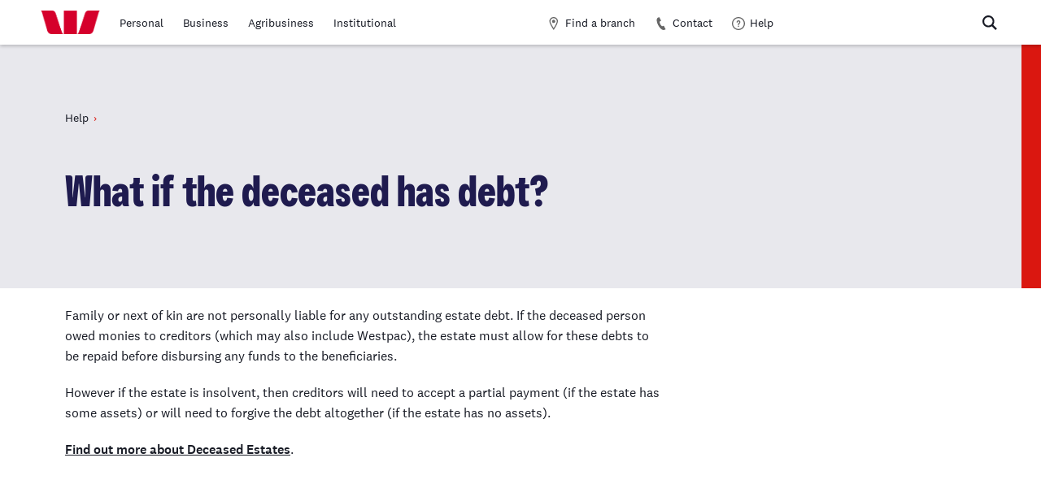

--- FILE ---
content_type: text/html; charset=utf-8
request_url: https://www.westpac.co.nz/help/what-if-the-deceased-has-debt/
body_size: 10011
content:
<!doctype html>
<html lang="en">
    <!-- Preload site banner to prevent flashing content with show/hide alert based on close button -->
    <link href="/_resources/themes/app/dist/sitebanner.js?m=1768331763" rel="preload" as="script">
    <script src="/_resources/themes/app/dist/sitebanner.js?m=1768331763"></script>

    <!-- Preload feedback widget variables to they are available to the script -->
    <script>
        const feedbackProps = '{&quot;enabled&quot;:true,&quot;questionCMS&quot;:null,&quot;yesResponseCMS&quot;:null,&quot;noResponseCMS&quot;:null,&quot;submitButtonResponseCMS&quot;:null,&quot;feedbackProvidedCMS&quot;:null,&quot;displayTextInputCMS&quot;:0,&quot;restrictionTime&quot;:4}';
        const metaTitle = "What if the deceased has debt? - Help | Westpac NZ";
    </script>

    <head>
    
    <meta charset="utf-8">
    <meta name="viewport" content="width=device-width, initial-scale=1, shrink-to-fit=no">
    <meta http-equiv="X-UA-Compatible" content="IE=edge,chrome=1">
    <meta name="generator" content="Silverstripe CMS 5.4">
<meta http-equiv="Content-Type" content="text/html; charset=utf-8">
<meta name="description" content="Family or next of kin are not personally liable for any outstanding estate debt. If the deceased person owed monies to creditors (which may also include Westpac), the estate must allow for these debts to be repaid before disbursing any funds to the beneficiaries."><meta property="og:title" content="What if the deceased has debt?" />
<meta property="og:type" content="article" />
<meta property="og:url" content="https://www.westpac.co.nz/help/what-if-the-deceased-has-debt/" />
<link rel="image_src" href="http://www.westpac.co.nz/_resources/themes/app/dist/images/westpac-logo-ogimage.png" type="image/png" />
<meta property="og:image" content="http://www.westpac.co.nz/_resources/themes/app/dist/images/westpac-logo-ogimage.png" />
<meta property="og:image:secure_url" content="https://www.westpac.co.nz/_resources/themes/app/dist/images/westpac-logo-ogimage.png" />
<meta property="og:image:type" content="image/png" />
<meta property="og:description" content="Family or next of kin are not personally liable for any outstanding estate debt. If the deceased person owed monies to creditors (which may also include Westpac), the estate must allow for these debts to be repaid before disbursing any funds to the beneficiaries." />
<meta property="og:site_name" content="Westpac NZ" />
<meta property="og:locale" content="en_US" />
<meta property="og:locale:alternate" content="en_NZ" />


    
    
        <meta class="swiftype" name="title" data-type="string" content="What if the deceased has debt?" />
<meta class="swiftype" name="url" data-type="enum" content="/help/what-if-the-deceased-has-debt/" />
<meta class="swiftype" name="published_at" data-type="date" content="2023-10-11 15:06:11" />
<meta class="swiftype" name="swiftDescription" data-type="text" content="Family or next of kin are not personally liable for any outstanding estate debt. If the deceased person owed monies to creditors (which may also include Westpac), the estate must allow for these debts to be repaid before disbursing any funds to the beneficiaries." />
    
    

    
    

    <link rel="canonical" href="https://www.westpac.co.nz/help/what-if-the-deceased-has-debt/" />

    <link rel="preload" href="/_resources/themes/app/dist/app.css?m=1768331763" as="style">
    

    <title>What if the deceased has debt? - Help | Westpac NZ</title>

    <script src="https://assets.adobedtm.com/839e25f51196/551d557c6697/launch-d67669a6062f.min.js" async></script>

    
        <link rel="icon" type="image/png" href="/_resources/themes/app/dist/images/logo-32.png?m=1768331763" sizes="32x32">
    
        <link rel="icon" type="image/png" href="/_resources/themes/app/dist/images/logo-128.png?m=1768331763" sizes="128x128">
    
        <link rel="icon" type="image/png" href="/_resources/themes/app/dist/images/logo-152.png?m=1768331763" sizes="152x152">
    
        <link rel="icon" type="image/png" href="/_resources/themes/app/dist/images/logo-167.png?m=1768331763" sizes="167x167">
    
        <link rel="icon" type="image/png" href="/_resources/themes/app/dist/images/logo-180.png?m=1768331763" sizes="180x180">
    
        <link rel="icon" type="image/png" href="/_resources/themes/app/dist/images/logo-192.png?m=1768331763" sizes="192x192">
    
        <link rel="icon" type="image/png" href="/_resources/themes/app/dist/images/logo-196.png?m=1768331763" sizes="196x196">
    
        <link rel="apple-touch-icon" type="image/png" href="/_resources/themes/app/dist/images/logo-180.png?m=1768331763" sizes="180x180">
    
    <link rel="shortcut icon" href="/_resources/themes/app/dist/images/favicon.ico?m=1768331763">

    
        <script nonce="6NW1LKgCX9BKu37QsIFmLYUNE2h1ywc3">
            var digitalData = digitalData || {}; digitalData = {"page":{"pageInfo":{"pageName":"wbcnz:www:per:help:what-if-the-deceased-has-debt","site":"www","siteSection":"per","subSection":"help","subSubSection":"what-if-the-deceased-has-debt","subSubSubSection":"","brand":"wbcnz","experience":"responsive","pageMenuName":"What if the deceased has debt? - Help | Westpac NZ","pageURL":"\/help\/what-if-the-deceased-has-debt\/","pageType":"HelpArticlePage","siteURL":"\/"},"siteURL":"\/"},"productInfo":{"productID":"Unknown"},"nonce":"6NW1LKgCX9BKu37QsIFmLYUNE2h1ywc3"};		</script>
    

    
<script type="application/ld+json" nonce='6NW1LKgCX9BKu37QsIFmLYUNE2h1ywc3'>
{
    "@context": "http://schema.org",
    "@type": "WebPage",
    "name": "What if the deceased has debt?",
    "description": "Family or next of kin are not personally liable for any outstanding estate debt. If the deceased person owed monies to creditors (which may also include Westpac), the estate must allow for these debts to be repaid before disbursing any funds to the beneficiaries.",
    "publisher": {
        "@type": "Organization",
        "name": "Westpac"
    },
    "image": "https://www.westpac.co.nz/_resources/themes/app/dist/images/westpac-logo-ogimage.png",
    "inLanguage": "English"
}
</script>


    <meta name="google-site-verification" content="sFumcj2SKIrl7OLkNR2QwK9bsVRziWT927LQlOWXDcM" />

    
        
    <script defer type="application/javascript" src="/_resources/themes/app/dist/dynatrace/dynatrace-prod.js?m=1768331763"></script>


    
<link rel="stylesheet" type="text/css" href="/_resources/themes/app/dist/app.css?m=1768331763">
<link rel="stylesheet" type="text/css" href="/_resources/vendor/andrewandante/womens-refuge-shield/css/button.css?m=1768331763">
<link rel="preload" href="/_resources/themes/app/dist/fonts/westpac-bold.woff2" as="font" type="font/woff2" crossorigin><link rel="preload" href="/_resources/themes/app/dist/fonts/tiempos-text-web-bold.woff2" as="font" type="font/woff2" crossorigin>
</head>

    <body data-pagetype="HelpArticlePage">

        <div id="app" class="app js-track-user-interaction">

            <div id="skiplink" class="skip-link">
    <a href="/help/what-if-the-deceased-has-debt/#main">Skip to main content</a>
</div>

            <header class="header" data-swiftype-index="false">
    

    
    <div class="header__top">
        <div class="js-mobile-mega-menu header__mobile-menu" data-props="{&quot;main&quot;:[{&quot;id&quot;:329,&quot;menuTitle&quot;:&quot;Personal&quot;,&quot;title&quot;:&quot;Westpac NZ&quot;,&quot;link&quot;:{&quot;href&quot;:&quot;\/&quot;,&quot;openInNewWindow&quot;:false,&quot;type&quot;:&quot;&quot;,&quot;id&quot;:&quot;&quot;},&quot;summary&quot;:&quot;Send money overseas without our transfer fee* using Westpac One digital banking.&quot;,&quot;children&quot;:[{&quot;id&quot;:272,&quot;menuTitle&quot;:&quot;Products &amp; services&quot;,&quot;title&quot;:&quot;Products &amp; services.&quot;,&quot;link&quot;:{&quot;href&quot;:&quot;\/products-services\/&quot;,&quot;openInNewWindow&quot;:false,&quot;type&quot;:&quot;&quot;,&quot;id&quot;:&quot;&quot;,&quot;title&quot;:&quot;Products &amp; services.&quot;},&quot;summary&quot;:&quot;Summary&quot;,&quot;children&quot;:[{&quot;id&quot;:35,&quot;menuTitle&quot;:&quot;Accounts &amp; cards&quot;,&quot;title&quot;:&quot;Accounts &amp; cards.&quot;,&quot;link&quot;:{&quot;href&quot;:&quot;\/accounts-cards\/&quot;,&quot;openInNewWindow&quot;:false,&quot;type&quot;:&quot;&quot;,&quot;id&quot;:&quot;&quot;,&quot;title&quot;:&quot;Accounts &amp; cards.&quot;},&quot;summary&quot;:&quot;Explore our accounts and cards, packed with smart tools and features to help you manage your money and reach your goals.&quot;},{&quot;id&quot;:142,&quot;menuTitle&quot;:&quot;Credit cards&quot;,&quot;title&quot;:&quot;Credit cards.&quot;,&quot;link&quot;:{&quot;href&quot;:&quot;\/credit-cards\/&quot;,&quot;openInNewWindow&quot;:false,&quot;type&quot;:&quot;&quot;,&quot;id&quot;:&quot;&quot;,&quot;title&quot;:&quot;Credit cards.&quot;},&quot;summary&quot;:&quot;A credit card gives you access to credit up to an agreed limit, so you can pay for goods or services anywhere Mastercard\u00ae is accepted.&quot;},{&quot;id&quot;:36,&quot;menuTitle&quot;:&quot;Home loans&quot;,&quot;title&quot;:&quot;Home loans.&quot;,&quot;link&quot;:{&quot;href&quot;:&quot;\/home-loans-mortgages\/&quot;,&quot;openInNewWindow&quot;:false,&quot;type&quot;:&quot;&quot;,&quot;id&quot;:&quot;&quot;,&quot;title&quot;:&quot;Home loans.&quot;},&quot;summary&quot;:&quot;Planning to buy, build or renovate? Whatever your property goals, we can get you there sooner.&quot;},{&quot;id&quot;:37,&quot;menuTitle&quot;:&quot;KiwiSaver &amp; Investments&quot;,&quot;title&quot;:&quot;KiwiSaver &amp; Investments.&quot;,&quot;link&quot;:{&quot;href&quot;:&quot;\/kiwisaver-investments\/&quot;,&quot;openInNewWindow&quot;:false,&quot;type&quot;:&quot;&quot;,&quot;id&quot;:&quot;&quot;,&quot;title&quot;:&quot;KiwiSaver &amp; Investments.&quot;},&quot;summary&quot;:&quot;With a range of investment options, we can help you grow your wealth and reach your financial goals.&quot;},{&quot;id&quot;:38,&quot;menuTitle&quot;:&quot;Personal loans&quot;,&quot;title&quot;:&quot;Personal loans.&quot;,&quot;link&quot;:{&quot;href&quot;:&quot;\/personal-loans\/&quot;,&quot;openInNewWindow&quot;:false,&quot;type&quot;:&quot;&quot;,&quot;id&quot;:&quot;&quot;,&quot;title&quot;:&quot;Personal loans.&quot;},&quot;summary&quot;:&quot;A Westpac personal loan can let you borrow money to help you pay for the things you need or want, which could be almost anything.&quot;},{&quot;id&quot;:39,&quot;menuTitle&quot;:&quot;Insurance&quot;,&quot;title&quot;:&quot;Insurance.&quot;,&quot;link&quot;:{&quot;href&quot;:&quot;\/insurance\/&quot;,&quot;openInNewWindow&quot;:false,&quot;type&quot;:&quot;&quot;,&quot;id&quot;:&quot;&quot;,&quot;title&quot;:&quot;Insurance.&quot;},&quot;summary&quot;:&quot;Protect what you love with a range of options from our trusted insurance partners including life, home, contents and vehicle cover.&quot;},{&quot;id&quot;:273,&quot;menuTitle&quot;:&quot;Foreign exchange&quot;,&quot;title&quot;:&quot;Foreign exchange &amp; international payments.&quot;,&quot;link&quot;:{&quot;href&quot;:&quot;\/foreign-exchange\/&quot;,&quot;openInNewWindow&quot;:false,&quot;type&quot;:&quot;&quot;,&quot;id&quot;:&quot;&quot;,&quot;title&quot;:&quot;Foreign exchange &amp; international payments.&quot;},&quot;summary&quot;:&quot;Whether you&#039;re moving funds to or from New Zealand, we can help.&quot;},{&quot;id&quot;:283,&quot;menuTitle&quot;:&quot;Private Bank&quot;,&quot;title&quot;:&quot;  Private Bank.&quot;,&quot;link&quot;:{&quot;href&quot;:&quot;\/kiwisaver-investments\/private-bank\/&quot;,&quot;openInNewWindow&quot;:false,&quot;type&quot;:&quot;&quot;,&quot;id&quot;:&quot;&quot;,&quot;title&quot;:&quot;  Private Bank.&quot;},&quot;summary&quot;:&quot;Our award-winning team provide an exceptional, personalised service, enabling you to build on your success and leave a lasting legacy.&quot;}]},{&quot;id&quot;:377,&quot;menuTitle&quot;:&quot;Life &amp; money&quot;,&quot;title&quot;:&quot;Life &amp; money.&quot;,&quot;link&quot;:{&quot;href&quot;:&quot;\/personal\/life-money\/&quot;,&quot;openInNewWindow&quot;:false,&quot;type&quot;:&quot;&quot;,&quot;id&quot;:&quot;&quot;,&quot;title&quot;:&quot;Life &amp; money.&quot;},&quot;summary&quot;:&quot;It\u2019s your life, and your money. We\u2019re here to help you make the most out of both. &quot;,&quot;children&quot;:[{&quot;id&quot;:112,&quot;menuTitle&quot;:&quot;KiwiSaver&quot;,&quot;title&quot;:&quot;KiwiSaver and you.&quot;,&quot;link&quot;:{&quot;href&quot;:&quot;\/personal\/life-money\/kiwisaver-and-you\/&quot;,&quot;openInNewWindow&quot;:false,&quot;type&quot;:&quot;&quot;,&quot;id&quot;:&quot;&quot;,&quot;title&quot;:&quot;KiwiSaver and you.&quot;},&quot;summary&quot;:&quot;KiwiSaver is an investment in your future. It\u2019s for your first house, or your retirement.  &quot;},{&quot;id&quot;:107,&quot;menuTitle&quot;:&quot;Starting out&quot;,&quot;title&quot;:&quot;Starting out.&quot;,&quot;link&quot;:{&quot;href&quot;:&quot;\/personal\/life-money\/starting-out\/&quot;,&quot;openInNewWindow&quot;:false,&quot;type&quot;:&quot;&quot;,&quot;id&quot;:&quot;&quot;,&quot;title&quot;:&quot;Starting out.&quot;},&quot;summary&quot;:&quot;Check out these quick guides to starting out, making plans and getting ahead.   &quot;},{&quot;id&quot;:108,&quot;menuTitle&quot;:&quot;Couples &amp; family&quot;,&quot;title&quot;:&quot;Couples &amp; family.&quot;,&quot;link&quot;:{&quot;href&quot;:&quot;\/personal\/life-money\/couples-family\/&quot;,&quot;openInNewWindow&quot;:false,&quot;type&quot;:&quot;&quot;,&quot;id&quot;:&quot;&quot;,&quot;title&quot;:&quot;Couples &amp; family.&quot;},&quot;summary&quot;:&quot;Get ready for some of those big life moments, from living together to raising a family. &quot;},{&quot;id&quot;:109,&quot;menuTitle&quot;:&quot;Navigating trying times&quot;,&quot;title&quot;:&quot;Navigating trying times. &quot;,&quot;link&quot;:{&quot;href&quot;:&quot;\/personal\/life-money\/navigating-trying-times\/&quot;,&quot;openInNewWindow&quot;:false,&quot;type&quot;:&quot;&quot;,&quot;id&quot;:&quot;&quot;,&quot;title&quot;:&quot;Navigating trying times. &quot;},&quot;summary&quot;:&quot;Life can be hard to plan for sometimes but we are here to help you when those unexpected moments present themselves. &quot;},{&quot;id&quot;:110,&quot;menuTitle&quot;:&quot;Managing your money&quot;,&quot;title&quot;:&quot;Managing your money.&quot;,&quot;link&quot;:{&quot;href&quot;:&quot;\/personal\/life-money\/managing-your-money\/&quot;,&quot;openInNewWindow&quot;:false,&quot;type&quot;:&quot;&quot;,&quot;id&quot;:&quot;&quot;,&quot;title&quot;:&quot;Managing your money.&quot;},&quot;summary&quot;:&quot;Everything you need to know about spending, saving, borrowing and investing \u2013 sorted into practical tips, tools and guides.&quot;},{&quot;id&quot;:111,&quot;menuTitle&quot;:&quot;Building wealth&quot;,&quot;title&quot;:&quot;Building wealth.&quot;,&quot;link&quot;:{&quot;href&quot;:&quot;\/personal\/life-money\/building-wealth\/&quot;,&quot;openInNewWindow&quot;:false,&quot;type&quot;:&quot;&quot;,&quot;id&quot;:&quot;&quot;,&quot;title&quot;:&quot;Building wealth.&quot;},&quot;summary&quot;:&quot;Guides and basic fundamentals on investing to help build your wealth.&quot;},{&quot;id&quot;:115,&quot;menuTitle&quot;:&quot;Home &amp; property&quot;,&quot;title&quot;:&quot;Home &amp; property.&quot;,&quot;link&quot;:{&quot;href&quot;:&quot;\/personal\/life-money\/home-property\/&quot;,&quot;openInNewWindow&quot;:false,&quot;type&quot;:&quot;&quot;,&quot;id&quot;:&quot;&quot;,&quot;title&quot;:&quot;Home &amp; property.&quot;},&quot;summary&quot;:&quot;Whatever your home ownership goals are, start your journey here with our helpful guides and resources. &quot;},{&quot;id&quot;:113,&quot;menuTitle&quot;:&quot;Travel &amp; international&quot;,&quot;title&quot;:&quot;Travel &amp; international. &quot;,&quot;link&quot;:{&quot;href&quot;:&quot;\/personal\/life-money\/travel\/&quot;,&quot;openInNewWindow&quot;:false,&quot;type&quot;:&quot;&quot;,&quot;id&quot;:&quot;&quot;,&quot;title&quot;:&quot;Travel &amp; international. &quot;},&quot;summary&quot;:&quot;Whether you\u2019re moving to New Zealand or heading off overseas, here are some valuable resources.&quot;}]},{&quot;id&quot;:40,&quot;menuTitle&quot;:&quot;Ways to bank&quot;,&quot;title&quot;:&quot;Ways to bank.&quot;,&quot;link&quot;:{&quot;href&quot;:&quot;\/personal\/ways-to-bank\/&quot;,&quot;openInNewWindow&quot;:false,&quot;type&quot;:&quot;&quot;,&quot;id&quot;:&quot;&quot;,&quot;title&quot;:&quot;Ways to bank.&quot;},&quot;summary&quot;:&quot;Learn how to securely bank and make payments with Westpac.&quot;,&quot;children&quot;:[{&quot;id&quot;:492,&quot;menuTitle&quot;:&quot;Digital banking&quot;,&quot;title&quot;:&quot;Digital banking with Westpac One\u00ae.&quot;,&quot;link&quot;:{&quot;href&quot;:&quot;\/personal\/ways-to-bank\/westpac-one-online-banking\/&quot;,&quot;openInNewWindow&quot;:false,&quot;type&quot;:&quot;&quot;,&quot;id&quot;:&quot;&quot;,&quot;title&quot;:&quot;Digital banking with Westpac One\u00ae.&quot;},&quot;summary&quot;:&quot;Have the freedom to bank securely, anywhere and any time. &quot;},{&quot;id&quot;:105,&quot;menuTitle&quot;:&quot;Branches &amp; ATMs&quot;,&quot;title&quot;:&quot;Branches &amp; ATMs.&quot;,&quot;link&quot;:{&quot;href&quot;:&quot;\/personal\/ways-to-bank\/branches-atms\/&quot;,&quot;openInNewWindow&quot;:false,&quot;type&quot;:&quot;&quot;,&quot;id&quot;:&quot;&quot;,&quot;title&quot;:&quot;Branches &amp; ATMs.&quot;},&quot;summary&quot;:&quot;Learn how you can bank at our branches, ATMs, HelpStations and where they are located. &quot;},{&quot;id&quot;:103,&quot;menuTitle&quot;:&quot;Smart ways to pay&quot;,&quot;title&quot;:&quot;Smart ways to pay.&quot;,&quot;link&quot;:{&quot;href&quot;:&quot;\/personal\/ways-to-bank\/smart-ways-to-pay\/&quot;,&quot;openInNewWindow&quot;:false,&quot;type&quot;:&quot;&quot;,&quot;id&quot;:&quot;&quot;,&quot;title&quot;:&quot;Smart ways to pay.&quot;},&quot;summary&quot;:&quot;Pay digitally in-store, online and overseas \u2013 easily and securely.&quot;},{&quot;id&quot;:282,&quot;menuTitle&quot;:&quot;Phone banking&quot;,&quot;title&quot;:&quot;Phone banking.&quot;,&quot;link&quot;:{&quot;href&quot;:&quot;\/personal\/ways-to-bank\/phone-banking\/&quot;,&quot;openInNewWindow&quot;:false,&quot;type&quot;:&quot;&quot;,&quot;id&quot;:&quot;&quot;,&quot;title&quot;:&quot;Phone banking.&quot;},&quot;summary&quot;:&quot;Doing your banking over a touchtone phone offers you a fast, reliable and secure way to do most of your everyday banking, whenever and wherever it suits you.&quot;},{&quot;id&quot;:2330,&quot;menuTitle&quot;:&quot;Scams and fraud&quot;,&quot;title&quot;:&quot;Scams and fraud.&quot;,&quot;link&quot;:{&quot;href&quot;:&quot;\/personal\/ways-to-bank\/safety-and-security\/&quot;,&quot;openInNewWindow&quot;:false,&quot;type&quot;:&quot;&quot;,&quot;id&quot;:&quot;&quot;,&quot;title&quot;:&quot;Scams and fraud.&quot;},&quot;summary&quot;:&quot;Stay up to date with the latest scams and ways to avoid them. You\u2019ll also learn how to use some of our safety features designed to protect you and give you peace of mind.&quot;},{&quot;id&quot;:3041,&quot;menuTitle&quot;:&quot;Community banking&quot;,&quot;title&quot;:&quot;Community Banking.&quot;,&quot;link&quot;:{&quot;href&quot;:&quot;\/personal\/ways-to-bank\/community-banking\/&quot;,&quot;openInNewWindow&quot;:false,&quot;type&quot;:&quot;&quot;,&quot;id&quot;:&quot;&quot;,&quot;title&quot;:&quot;Community Banking.&quot;},&quot;summary&quot;:&quot;Our Community Banking teams are based in familiar locations within the community, to make banking easier and more accessible. &quot;},{&quot;id&quot;:2935,&quot;menuTitle&quot;:&quot;Regional banking&quot;,&quot;title&quot;:&quot;Regional Banking.&quot;,&quot;link&quot;:{&quot;href&quot;:&quot;\/personal\/ways-to-bank\/regional-banking-hubs\/&quot;,&quot;openInNewWindow&quot;:false,&quot;type&quot;:&quot;&quot;,&quot;id&quot;:&quot;&quot;,&quot;title&quot;:&quot;Regional Banking.&quot;},&quot;summary&quot;:&quot;The Regional Banking Hubs are a unique partnership between six New Zealand banks that provide a new approach to everyday banking services in five regional communities.&quot;}]},{&quot;id&quot;:293,&quot;menuTitle&quot;:&quot;Tools &amp; resources&quot;,&quot;title&quot;:&quot;Tools &amp; resources.&quot;,&quot;link&quot;:{&quot;href&quot;:&quot;\/personal\/tools-resources\/&quot;,&quot;openInNewWindow&quot;:false,&quot;type&quot;:&quot;&quot;,&quot;id&quot;:&quot;&quot;,&quot;title&quot;:&quot;Tools &amp; resources.&quot;},&quot;summary&quot;:&quot;Helpful personal banking tools and calculators, so you can crunch the numbers and get things done. &quot;}]},{&quot;id&quot;:42,&quot;menuTitle&quot;:&quot;Business&quot;,&quot;title&quot;:&quot;Business banking&quot;,&quot;link&quot;:{&quot;href&quot;:&quot;\/business\/&quot;,&quot;openInNewWindow&quot;:false,&quot;type&quot;:&quot;&quot;,&quot;id&quot;:&quot;&quot;},&quot;summary&quot;:&quot;With tailored solutions, practical insights, and trusted support, we\u2019re here to help you get closer to what matters most.&quot;,&quot;children&quot;:[{&quot;id&quot;:3139,&quot;menuTitle&quot;:&quot;Accounts &amp; cards&quot;,&quot;title&quot;:&quot;Accounts &amp; cards.&quot;,&quot;link&quot;:{&quot;href&quot;:&quot;\/business\/accounts-and-cards\/&quot;,&quot;openInNewWindow&quot;:false,&quot;type&quot;:&quot;&quot;,&quot;id&quot;:&quot;&quot;,&quot;title&quot;:&quot;Accounts &amp; cards.&quot;},&quot;summary&quot;:&quot;Keep on top of your business cashflow, everyday expenses, and income with accounts and cards designed to work the way you do. &quot;,&quot;children&quot;:[{&quot;id&quot;:1287,&quot;menuTitle&quot;:&quot;Business Transact account&quot;,&quot;title&quot;:&quot;Business Transact account.&quot;,&quot;link&quot;:{&quot;href&quot;:&quot;\/business\/accounts-and-cards\/business-transact\/&quot;,&quot;openInNewWindow&quot;:false,&quot;type&quot;:&quot;&quot;,&quot;id&quot;:&quot;&quot;,&quot;title&quot;:&quot;Business Transact account.&quot;},&quot;summary&quot;:&quot;Together we\u2019ll keep your business moving and growing with this value-packed transaction account.&quot;},{&quot;id&quot;:1288,&quot;menuTitle&quot;:&quot;Business Interest account&quot;,&quot;title&quot;:&quot;Business Interest account.&quot;,&quot;link&quot;:{&quot;href&quot;:&quot;\/business\/accounts-and-cards\/business-interest\/&quot;,&quot;openInNewWindow&quot;:false,&quot;type&quot;:&quot;&quot;,&quot;id&quot;:&quot;&quot;,&quot;title&quot;:&quot;Business Interest account.&quot;},&quot;summary&quot;:&quot;Let\u2019s build your business faster. Earn interest on your everyday business funds and access your money 24\/7.&quot;},{&quot;id&quot;:2847,&quot;menuTitle&quot;:&quot;Non-Profit Organisation Account&quot;,&quot;title&quot;:&quot;Non-Profit Organisation Account.&quot;,&quot;link&quot;:{&quot;href&quot;:&quot;\/business\/accounts-and-cards\/non-profit-organisation-account\/&quot;,&quot;openInNewWindow&quot;:false,&quot;type&quot;:&quot;&quot;,&quot;id&quot;:&quot;&quot;,&quot;title&quot;:&quot;Non-Profit Organisation Account.&quot;},&quot;summary&quot;:&quot;An everyday transaction account for not-for-profit organisations and charities.&quot;},{&quot;id&quot;:1289,&quot;menuTitle&quot;:&quot;Business Online Saver&quot;,&quot;title&quot;:&quot;Business Online Saver account.&quot;,&quot;link&quot;:{&quot;href&quot;:&quot;\/business\/accounts-and-cards\/business-online-saver\/&quot;,&quot;openInNewWindow&quot;:false,&quot;type&quot;:&quot;&quot;,&quot;id&quot;:&quot;&quot;,&quot;title&quot;:&quot;Business Online Saver account.&quot;},&quot;summary&quot;:&quot;Earn interest on money set aside for tax, GST, or business goals growth - let\u2019s grow your savings together.&quot;},{&quot;id&quot;:583,&quot;menuTitle&quot;:&quot;Airpoints Business Mastercard&quot;,&quot;title&quot;:&quot;Airpoints\u2122 Business Mastercard\u00ae.&quot;,&quot;link&quot;:{&quot;href&quot;:&quot;\/business\/accounts-and-cards\/airpoints-business-mastercard\/&quot;,&quot;openInNewWindow&quot;:false,&quot;type&quot;:&quot;&quot;,&quot;id&quot;:&quot;&quot;,&quot;title&quot;:&quot;Airpoints\u2122 Business Mastercard\u00ae.&quot;},&quot;summary&quot;:&quot;Let\u2019s turn your business spending into rewards that go further.&quot;},{&quot;id&quot;:1236,&quot;menuTitle&quot;:&quot;Business Mastercard&quot;,&quot;title&quot;:&quot;Business Mastercard\u00ae.&quot;,&quot;link&quot;:{&quot;href&quot;:&quot;\/business\/accounts-and-cards\/business-mastercard\/&quot;,&quot;openInNewWindow&quot;:false,&quot;type&quot;:&quot;&quot;,&quot;id&quot;:&quot;&quot;,&quot;title&quot;:&quot;Business Mastercard\u00ae.&quot;},&quot;summary&quot;:&quot;Give your team business-spending flexibility, while you stay on top of every expense.&quot;},{&quot;id&quot;:1211,&quot;menuTitle&quot;:&quot;BusinessPLUS Mastercard with hotpoints&quot;,&quot;title&quot;:&quot;BusinessPLUS Mastercard\u00ae with hotpoints.&quot;,&quot;link&quot;:{&quot;href&quot;:&quot;\/business\/accounts-and-cards\/businessplus-mastercard-with-hotpoints\/&quot;,&quot;openInNewWindow&quot;:false,&quot;type&quot;:&quot;&quot;,&quot;id&quot;:&quot;&quot;,&quot;title&quot;:&quot;BusinessPLUS Mastercard\u00ae with hotpoints.&quot;},&quot;summary&quot;:&quot;Let\u2019s make the most of your business spending and turn it into rewards.&quot;},{&quot;id&quot;:1243,&quot;menuTitle&quot;:&quot;Business Prepaid Mastercard&quot;,&quot;title&quot;:&quot;Business Prepaid Mastercard\u00ae.&quot;,&quot;link&quot;:{&quot;href&quot;:&quot;\/business\/accounts-and-cards\/business-prepaid-mastercard\/&quot;,&quot;openInNewWindow&quot;:false,&quot;type&quot;:&quot;&quot;,&quot;id&quot;:&quot;&quot;,&quot;title&quot;:&quot;Business Prepaid Mastercard\u00ae.&quot;},&quot;summary&quot;:&quot;Save time and stay in control, track spending easily with flexible prepaid card options built for your business.&quot;},{&quot;id&quot;:1426,&quot;menuTitle&quot;:&quot;Compare business credit cards&quot;,&quot;title&quot;:&quot;Compare business credit cards.&quot;,&quot;link&quot;:{&quot;href&quot;:&quot;\/business\/accounts-and-cards\/compare-credit-cards\/&quot;,&quot;openInNewWindow&quot;:false,&quot;type&quot;:&quot;&quot;,&quot;id&quot;:&quot;&quot;,&quot;title&quot;:&quot;Compare business credit cards.&quot;},&quot;summary&quot;:&quot;Compare the rates, fees and benefits of Westpac business credit cards.&quot;},{&quot;id&quot;:1252,&quot;menuTitle&quot;:&quot;Go to Pay&quot;,&quot;title&quot;:&quot;Go to Pay.&quot;,&quot;link&quot;:{&quot;href&quot;:&quot;\/business\/accounts-and-cards\/go-to-pay\/&quot;,&quot;openInNewWindow&quot;:false,&quot;type&quot;:&quot;&quot;,&quot;id&quot;:&quot;&quot;,&quot;title&quot;:&quot;Go to Pay.&quot;},&quot;summary&quot;:&quot;Take control of business spend with easy-to-manage virtual credit cards \u2013 built to move with your business.&quot;},{&quot;id&quot;:3158,&quot;menuTitle&quot;:&quot;Foreign Currency Account&quot;,&quot;title&quot;:&quot;Foreign Currency Account&quot;,&quot;link&quot;:{&quot;href&quot;:&quot;\/foreign-exchange\/foreign-currency-account\/&quot;,&quot;openInNewWindow&quot;:false,&quot;type&quot;:&quot;&quot;,&quot;id&quot;:&quot;&quot;,&quot;title&quot;:&quot;Foreign Currency Account&quot;},&quot;summary&quot;:&quot;A Westpac Foreign Currency Account is a New Zealand bank account that holds money in most major currencies.&quot;},{&quot;id&quot;:413,&quot;menuTitle&quot;:&quot;Compare rates &amp; fees&quot;,&quot;title&quot;:&quot;Business rates &amp; fees.&quot;,&quot;link&quot;:{&quot;href&quot;:&quot;\/business\/accounts-and-cards\/compare-rates-and-fees\/&quot;,&quot;openInNewWindow&quot;:false,&quot;type&quot;:&quot;&quot;,&quot;id&quot;:&quot;&quot;,&quot;title&quot;:&quot;Business rates &amp; fees.&quot;},&quot;summary&quot;:&quot;Here&#039;s some useful information on getting your business up and running, free tools, and our business rates and fees.&quot;}]},{&quot;id&quot;:44,&quot;menuTitle&quot;:&quot;Business loans &amp; finance&quot;,&quot;title&quot;:&quot;Business loans &amp; finance. &quot;,&quot;link&quot;:{&quot;href&quot;:&quot;\/business\/loans-and-finance\/&quot;,&quot;openInNewWindow&quot;:false,&quot;type&quot;:&quot;&quot;,&quot;id&quot;:&quot;&quot;,&quot;title&quot;:&quot;Business loans &amp; finance. &quot;},&quot;summary&quot;:&quot;Whether you\u2019re starting out, growing fast, or managing cashflow - we get closer to moving your business forward with our finance options.&quot;,&quot;children&quot;:[{&quot;id&quot;:1238,&quot;menuTitle&quot;:&quot;Business term loans&quot;,&quot;title&quot;:&quot;Business term loans.&quot;,&quot;link&quot;:{&quot;href&quot;:&quot;\/business\/loans-and-finance\/business-term-loans\/&quot;,&quot;openInNewWindow&quot;:false,&quot;type&quot;:&quot;&quot;,&quot;id&quot;:&quot;&quot;,&quot;title&quot;:&quot;Business term loans.&quot;},&quot;summary&quot;:&quot;Together let\u2019s grow your business, with the backing of a business term loan. &quot;},{&quot;id&quot;:2769,&quot;menuTitle&quot;:&quot;Sustainable Equipment Finance Loan&quot;,&quot;title&quot;:&quot;Sustainable Equipment Finance Loan.&quot;,&quot;link&quot;:{&quot;href&quot;:&quot;\/business\/loans-and-finance\/sustainable-equipment-finance-loan\/&quot;,&quot;openInNewWindow&quot;:false,&quot;type&quot;:&quot;&quot;,&quot;id&quot;:&quot;&quot;,&quot;title&quot;:&quot;Sustainable Equipment Finance Loan.&quot;},&quot;summary&quot;:&quot;With Westpac&#039;s Sustainable Equipment Finance Loan, you can get preferred lending rates to fund a range of sustainable equipment for your business.&quot;},{&quot;id&quot;:1246,&quot;menuTitle&quot;:&quot;Equipment finance&quot;,&quot;title&quot;:&quot;Equipment finance.&quot;,&quot;link&quot;:{&quot;href&quot;:&quot;\/business\/loans-and-finance\/equipment-finance\/&quot;,&quot;openInNewWindow&quot;:false,&quot;type&quot;:&quot;&quot;,&quot;id&quot;:&quot;&quot;,&quot;title&quot;:&quot;Equipment finance.&quot;},&quot;summary&quot;:&quot;Buy the vehicles, machinery or equipment you need, without waiting or touching your working capital.&quot;},{&quot;id&quot;:1307,&quot;menuTitle&quot;:&quot;Business overdraft&quot;,&quot;title&quot;:&quot;Business overdraft.&quot;,&quot;link&quot;:{&quot;href&quot;:&quot;\/business\/loans-and-finance\/business-overdraft\/&quot;,&quot;openInNewWindow&quot;:false,&quot;type&quot;:&quot;&quot;,&quot;id&quot;:&quot;&quot;,&quot;title&quot;:&quot;Business overdraft.&quot;},&quot;summary&quot;:&quot;Stay on top of cashflow with a business overdraft - giving you quick access to funds and support that keeps you closer to your business goals. &quot;},{&quot;id&quot;:2618,&quot;menuTitle&quot;:&quot;Sustainable Business Loan&quot;,&quot;title&quot;:&quot;Sustainable Business Loan.&quot;,&quot;link&quot;:{&quot;href&quot;:&quot;\/business\/loans-and-finance\/sustainable-business-loan\/&quot;,&quot;openInNewWindow&quot;:false,&quot;type&quot;:&quot;&quot;,&quot;id&quot;:&quot;&quot;,&quot;title&quot;:&quot;Sustainable Business Loan.&quot;},&quot;summary&quot;:&quot;Achieve greater outcomes with our Sustainable Business Loan.&quot;},{&quot;id&quot;:1231,&quot;menuTitle&quot;:&quot;Property Finance&quot;,&quot;title&quot;:&quot;Property Finance.&quot;,&quot;link&quot;:{&quot;href&quot;:&quot;\/business\/loans-and-finance\/property-finance\/&quot;,&quot;openInNewWindow&quot;:false,&quot;type&quot;:&quot;&quot;,&quot;id&quot;:&quot;&quot;,&quot;title&quot;:&quot;Property Finance.&quot;},&quot;summary&quot;:&quot;Whether you&#039;ve found property or land you want to invest in or build on, or are still looking, we&#039;ve got specialists that can help you secure finance to help you achieve your goals. &quot;},{&quot;id&quot;:3157,&quot;menuTitle&quot;:&quot;Trade Finance&quot;,&quot;title&quot;:&quot;Trade Finance&quot;,&quot;link&quot;:{&quot;href&quot;:&quot;\/business\/ways-to-bank\/international-business\/trade-finance-supply-chain\/trade-finance\/&quot;,&quot;openInNewWindow&quot;:false,&quot;type&quot;:&quot;&quot;,&quot;id&quot;:&quot;&quot;,&quot;title&quot;:&quot;Trade Finance&quot;},&quot;summary&quot;:&quot;With our Trade Finance you can fund your international trade transactions through fixed rate and fixed term loans. We can offer trade finance for your business in most major currencies.&quot;}]},{&quot;id&quot;:45,&quot;menuTitle&quot;:&quot;Accepting payments&quot;,&quot;title&quot;:&quot;Accepting payments.&quot;,&quot;link&quot;:{&quot;href&quot;:&quot;\/business\/accepting-payments\/&quot;,&quot;openInNewWindow&quot;:false,&quot;type&quot;:&quot;&quot;,&quot;id&quot;:&quot;&quot;,&quot;title&quot;:&quot;Accepting payments.&quot;},&quot;summary&quot;:&quot;Let\u2019s get your business paid \u2014 in ways that work for you. Choose any of our secure, flexible solutions that keep things moving.&quot;,&quot;children&quot;:[{&quot;id&quot;:2531,&quot;menuTitle&quot;:&quot;Westpac Get Paid online&quot;,&quot;title&quot;:&quot;Westpac Get Paid online.&quot;,&quot;link&quot;:{&quot;href&quot;:&quot;\/business\/accepting-payments\/westpac-get-paid-online\/&quot;,&quot;openInNewWindow&quot;:false,&quot;type&quot;:&quot;&quot;,&quot;id&quot;:&quot;&quot;,&quot;title&quot;:&quot;Westpac Get Paid online.&quot;},&quot;summary&quot;:&quot;Take secure card payments the way you want to, through your website, or by phone or mail order.&quot;},{&quot;id&quot;:2532,&quot;menuTitle&quot;:&quot;Westpac Get Paid instore or on the go&quot;,&quot;title&quot;:&quot;Westpac Get Paid instore or on the go.&quot;,&quot;link&quot;:{&quot;href&quot;:&quot;\/business\/accepting-payments\/westpac-get-paid-instore-or-on-the-go\/&quot;,&quot;openInNewWindow&quot;:false,&quot;type&quot;:&quot;&quot;,&quot;id&quot;:&quot;&quot;,&quot;title&quot;:&quot;Westpac Get Paid instore or on the go.&quot;},&quot;summary&quot;:&quot;Secure, simple payment options for your customers, in your store, or when you\u2019re on the move.&quot;},{&quot;id&quot;:896,&quot;menuTitle&quot;:&quot;Accept payments from customers&#039; bank accounts&quot;,&quot;title&quot;:&quot;Bill payments.&quot;,&quot;link&quot;:{&quot;href&quot;:&quot;\/business\/accepting-payments\/accept-payments-from-customers-bank-accounts\/&quot;,&quot;openInNewWindow&quot;:false,&quot;type&quot;:&quot;&quot;,&quot;id&quot;:&quot;&quot;,&quot;title&quot;:&quot;Bill payments.&quot;},&quot;summary&quot;:&quot;With bill payments, customers can pay you from their online banking without needing your account number.&quot;},{&quot;id&quot;:897,&quot;menuTitle&quot;:&quot;Merchant service fees&quot;,&quot;title&quot;:&quot;Merchant service fees.&quot;,&quot;link&quot;:{&quot;href&quot;:&quot;\/business\/accepting-payments\/merchant-service-fees\/&quot;,&quot;openInNewWindow&quot;:false,&quot;type&quot;:&quot;&quot;,&quot;id&quot;:&quot;&quot;,&quot;title&quot;:&quot;Merchant service fees.&quot;},&quot;summary&quot;:&quot;We offer pricing options to suit your business needs.&quot;},{&quot;id&quot;:2233,&quot;menuTitle&quot;:&quot;Merchant risk hub&quot;,&quot;title&quot;:&quot;Merchant risk hub.&quot;,&quot;link&quot;:{&quot;href&quot;:&quot;\/business\/accepting-payments\/merchant-risk-hub\/&quot;,&quot;openInNewWindow&quot;:false,&quot;type&quot;:&quot;&quot;,&quot;id&quot;:&quot;&quot;,&quot;title&quot;:&quot;Merchant risk hub.&quot;},&quot;summary&quot;:&quot;Help protect your business when accepting card payments and give your customers confidence when they transact with you.&quot;},{&quot;id&quot;:2318,&quot;menuTitle&quot;:&quot;Merchant Guide&quot;,&quot;title&quot;:&quot;Merchant Guide.&quot;,&quot;link&quot;:{&quot;href&quot;:&quot;\/business\/accepting-payments\/merchant-guide\/&quot;,&quot;openInNewWindow&quot;:false,&quot;type&quot;:&quot;&quot;,&quot;id&quot;:&quot;&quot;,&quot;title&quot;:&quot;Merchant Guide.&quot;},&quot;summary&quot;:&quot;How to get started with your merchant facility and who to contact if you need help. &quot;},{&quot;id&quot;:2682,&quot;menuTitle&quot;:&quot;Direct debits for business&quot;,&quot;title&quot;:&quot;Direct debits for business.&quot;,&quot;link&quot;:{&quot;href&quot;:&quot;\/business\/accepting-payments\/direct-debits-for-business\/&quot;,&quot;openInNewWindow&quot;:false,&quot;type&quot;:&quot;&quot;,&quot;id&quot;:&quot;&quot;,&quot;title&quot;:&quot;Direct debits for business.&quot;},&quot;summary&quot;:&quot;How to become a direct debit initiator and manage regular customer payments. &quot;},{&quot;id&quot;:2729,&quot;menuTitle&quot;:&quot;Merchant services application form&quot;,&quot;title&quot;:&quot;Merchant Services Application Form.&quot;,&quot;link&quot;:{&quot;href&quot;:&quot;\/business\/accepting-payments\/merchant-services-application-form\/&quot;,&quot;openInNewWindow&quot;:false,&quot;type&quot;:&quot;&quot;,&quot;id&quot;:&quot;&quot;,&quot;title&quot;:&quot;Merchant Services Application Form.&quot;},&quot;summary&quot;:&quot;Estimated time to complete this is less than 5 minutes.&quot;}]},{&quot;id&quot;:278,&quot;menuTitle&quot;:&quot;Ways to bank&quot;,&quot;title&quot;:&quot;Business - Ways to bank.&quot;,&quot;link&quot;:{&quot;href&quot;:&quot;\/business\/ways-to-bank\/&quot;,&quot;openInNewWindow&quot;:false,&quot;type&quot;:&quot;&quot;,&quot;id&quot;:&quot;&quot;,&quot;title&quot;:&quot;Business - Ways to bank.&quot;},&quot;summary&quot;:&quot;Whether you\u2019re just starting out or managing complex operations, our digital banking solutions help you stay in control.&quot;,&quot;children&quot;:[{&quot;id&quot;:2071,&quot;menuTitle&quot;:&quot;Westpac One&quot;,&quot;title&quot;:&quot;Westpac One&quot;,&quot;link&quot;:{&quot;href&quot;:&quot;\/personal\/ways-to-bank\/westpac-one-online-banking\/&quot;,&quot;openInNewWindow&quot;:false,&quot;type&quot;:&quot;&quot;,&quot;id&quot;:&quot;&quot;,&quot;title&quot;:&quot;Westpac One&quot;},&quot;summary&quot;:&quot;This online banking option is great for sole traders and smaller businesses.&quot;},{&quot;id&quot;:1267,&quot;menuTitle&quot;:&quot;Business Online&quot;,&quot;title&quot;:&quot;Business Online.&quot;,&quot;link&quot;:{&quot;href&quot;:&quot;\/business\/ways-to-bank\/business-online\/&quot;,&quot;openInNewWindow&quot;:false,&quot;type&quot;:&quot;&quot;,&quot;id&quot;:&quot;&quot;,&quot;title&quot;:&quot;Business Online.&quot;},&quot;summary&quot;:&quot;Take control with digital banking that&#039;s streamlined for your business. &quot;},{&quot;id&quot;:1282,&quot;menuTitle&quot;:&quot;Corporate Online Banking&quot;,&quot;title&quot;:&quot;Corporate Online Banking.&quot;,&quot;link&quot;:{&quot;href&quot;:&quot;\/business\/ways-to-bank\/corporate-online-banking\/&quot;,&quot;openInNewWindow&quot;:false,&quot;type&quot;:&quot;&quot;,&quot;id&quot;:&quot;&quot;,&quot;title&quot;:&quot;Corporate Online Banking.&quot;},&quot;summary&quot;:&quot;Tailor your banking with transactional services designed for local and international corporations and government bodies. &quot;},{&quot;id&quot;:1283,&quot;menuTitle&quot;:&quot;FlexEquip Online&quot;,&quot;title&quot;:&quot;FlexEquip Online.&quot;,&quot;link&quot;:{&quot;href&quot;:&quot;\/business\/ways-to-bank\/flexequip-online\/&quot;,&quot;openInNewWindow&quot;:false,&quot;type&quot;:&quot;&quot;,&quot;id&quot;:&quot;&quot;,&quot;title&quot;:&quot;FlexEquip Online.&quot;},&quot;summary&quot;:&quot;Manage your Westpac financed assets quickly and efficiently with our asset management solution.&quot;},{&quot;id&quot;:1356,&quot;menuTitle&quot;:&quot;Westpac One Business&quot;,&quot;title&quot;:&quot;Westpac One Business.&quot;,&quot;link&quot;:{&quot;href&quot;:&quot;\/business\/ways-to-bank\/westpac-one-business\/&quot;,&quot;openInNewWindow&quot;:false,&quot;type&quot;:&quot;&quot;,&quot;id&quot;:&quot;&quot;,&quot;title&quot;:&quot;Westpac One Business.&quot;},&quot;summary&quot;:&quot;Take control with digital banking that\u2019s streamlined for your business.&quot;},{&quot;id&quot;:1280,&quot;menuTitle&quot;:&quot;Red Bags&quot;,&quot;title&quot;:&quot;Red Bags.&quot;,&quot;link&quot;:{&quot;href&quot;:&quot;\/business\/ways-to-bank\/red-bag\/&quot;,&quot;openInNewWindow&quot;:false,&quot;type&quot;:&quot;&quot;,&quot;id&quot;:&quot;&quot;,&quot;title&quot;:&quot;Red Bags.&quot;},&quot;summary&quot;:&quot;Westpac Red Bags are used to make quick, safe and secure deposits at our Smart ATMs.&quot;},{&quot;id&quot;:46,&quot;menuTitle&quot;:&quot;International business&quot;,&quot;title&quot;:&quot;International business.&quot;,&quot;link&quot;:{&quot;href&quot;:&quot;\/business\/ways-to-bank\/international-business\/&quot;,&quot;openInNewWindow&quot;:false,&quot;type&quot;:&quot;&quot;,&quot;id&quot;:&quot;&quot;,&quot;title&quot;:&quot;International business.&quot;},&quot;summary&quot;:&quot;Make international payments and trade with confidence with solutions designed for importers and exporters.&quot;}]},{&quot;id&quot;:2383,&quot;menuTitle&quot;:&quot;Helpful business guides&quot;,&quot;title&quot;:&quot;Business Base.&quot;,&quot;link&quot;:{&quot;href&quot;:&quot;\/business\/business-base\/&quot;,&quot;openInNewWindow&quot;:false,&quot;type&quot;:&quot;&quot;,&quot;id&quot;:&quot;&quot;,&quot;title&quot;:&quot;Business Base.&quot;},&quot;summary&quot;:&quot;Guides and resources to help you manage your business with confidence.&quot;,&quot;children&quot;:[{&quot;id&quot;:987,&quot;menuTitle&quot;:&quot;Starting a business&quot;,&quot;title&quot;:&quot;Starting a business.&quot;,&quot;link&quot;:{&quot;href&quot;:&quot;\/business\/business-base\/starting-a-business\/&quot;,&quot;openInNewWindow&quot;:false,&quot;type&quot;:&quot;&quot;,&quot;id&quot;:&quot;&quot;,&quot;title&quot;:&quot;Starting a business.&quot;},&quot;summary&quot;:&quot;You have the ideas, drive, and ambition. Getting closer to the right tools, guidance, and planning helps turn your idea into a business. Focus on what matters, take action with clarity, and build the business you\u2019ve imagined.&quot;},{&quot;id&quot;:3131,&quot;menuTitle&quot;:&quot;Running a business&quot;,&quot;title&quot;:&quot;Running a business.&quot;,&quot;link&quot;:{&quot;href&quot;:&quot;\/business\/business-base\/running-a-business\/&quot;,&quot;openInNewWindow&quot;:false,&quot;type&quot;:&quot;&quot;,&quot;id&quot;:&quot;&quot;,&quot;title&quot;:&quot;Running a business.&quot;},&quot;summary&quot;:&quot;Running a business means keeping lots of plates spinning. We work closer with you, offering guides, tips and support to help you plan, adapt and keep things humming.&quot;},{&quot;id&quot;:2412,&quot;menuTitle&quot;:&quot;Growing a business&quot;,&quot;title&quot;:&quot;Growing a business.&quot;,&quot;link&quot;:{&quot;href&quot;:&quot;\/business\/business-base\/growing-a-business\/&quot;,&quot;openInNewWindow&quot;:false,&quot;type&quot;:&quot;&quot;,&quot;id&quot;:&quot;&quot;,&quot;title&quot;:&quot;Growing a business.&quot;},&quot;summary&quot;:&quot;With the right support, you can scale up your business and ideally your profits. Grow your products or services, invest in innovation and reach new markets \u2013 locally and internationally. &quot;},{&quot;id&quot;:2414,&quot;menuTitle&quot;:&quot;Free business tools &amp; templates&quot;,&quot;title&quot;:&quot;Free business tools &amp; templates.&quot;,&quot;link&quot;:{&quot;href&quot;:&quot;\/business\/business-base\/business-tools-and-templates\/&quot;,&quot;openInNewWindow&quot;:false,&quot;type&quot;:&quot;&quot;,&quot;id&quot;:&quot;&quot;,&quot;title&quot;:&quot;Free business tools &amp; templates.&quot;},&quot;summary&quot;:&quot;Free business planning tools, videos, checklists and templates to help you assess your business and make improvements.&quot;}]}]},{&quot;id&quot;:280,&quot;menuTitle&quot;:&quot;Agribusiness&quot;,&quot;title&quot;:&quot;Agribusiness.&quot;,&quot;link&quot;:{&quot;href&quot;:&quot;\/agribusiness\/&quot;,&quot;openInNewWindow&quot;:false,&quot;type&quot;:&quot;&quot;,&quot;id&quot;:&quot;&quot;},&quot;summary&quot;:&quot;Work with local specialists who know your business and can help you achieve your goals.&quot;,&quot;children&quot;:[{&quot;id&quot;:3086,&quot;menuTitle&quot;:&quot;Business Revolve Account&quot;,&quot;title&quot;:&quot;Business Revolve Account.&quot;,&quot;link&quot;:{&quot;href&quot;:&quot;\/agribusiness\/westpac-business-revolve-account\/&quot;,&quot;openInNewWindow&quot;:false,&quot;type&quot;:&quot;&quot;,&quot;id&quot;:&quot;&quot;,&quot;title&quot;:&quot;Business Revolve Account.&quot;},&quot;summary&quot;:&quot;Flexible on-call credit to support your cashflow \u2014 in busy seasons and quieter ones.&quot;},{&quot;id&quot;:1258,&quot;menuTitle&quot;:&quot;Accounts &amp; cards&quot;,&quot;title&quot;:&quot;Agribusiness accounts &amp; cards.&quot;,&quot;link&quot;:{&quot;href&quot;:&quot;\/agribusiness\/accounts-cards\/&quot;,&quot;openInNewWindow&quot;:false,&quot;type&quot;:&quot;&quot;,&quot;id&quot;:&quot;&quot;,&quot;title&quot;:&quot;Agribusiness accounts &amp; cards.&quot;},&quot;summary&quot;:&quot;Manage your everyday money with straightforward accounts and cards, designed with rural businesses in mind. &quot;},{&quot;id&quot;:1261,&quot;menuTitle&quot;:&quot;Finance&quot;,&quot;title&quot;:&quot;Agribusiness finance.&quot;,&quot;link&quot;:{&quot;href&quot;:&quot;\/agribusiness\/finance\/&quot;,&quot;openInNewWindow&quot;:false,&quot;type&quot;:&quot;&quot;,&quot;id&quot;:&quot;&quot;,&quot;title&quot;:&quot;Agribusiness finance.&quot;},&quot;summary&quot;:&quot;Buy a farm, manage seasonal cashflow, or upgrade machinery. We can help with a range of finance options. &quot;},{&quot;id&quot;:2614,&quot;menuTitle&quot;:&quot;Sustainable Farm Loan&quot;,&quot;title&quot;:&quot;Sustainable Farm Loan.&quot;,&quot;link&quot;:{&quot;href&quot;:&quot;\/agribusiness\/sustainable-farm-loan\/&quot;,&quot;openInNewWindow&quot;:false,&quot;type&quot;:&quot;&quot;,&quot;id&quot;:&quot;&quot;,&quot;title&quot;:&quot;Sustainable Farm Loan.&quot;},&quot;summary&quot;:&quot;Together we can help you do more with the Sustainable Farm Loan.&quot;},{&quot;id&quot;:1276,&quot;menuTitle&quot;:&quot;Tools &amp; resources&quot;,&quot;title&quot;:&quot;Agribusiness tools &amp; resources.&quot;,&quot;link&quot;:{&quot;href&quot;:&quot;\/agribusiness\/tools-resources\/&quot;,&quot;openInNewWindow&quot;:false,&quot;type&quot;:&quot;&quot;,&quot;id&quot;:&quot;&quot;,&quot;title&quot;:&quot;Agribusiness tools &amp; resources.&quot;},&quot;summary&quot;:&quot;Insights and info to help you and your agribusiness, and the agri sector.&quot;,&quot;children&quot;:[{&quot;id&quot;:3185,&quot;menuTitle&quot;:&quot;M\u0101tai Pacific Iwi Collective is investing in the sustainable future of its people, land and businesses.&quot;,&quot;title&quot;:&quot;M\u0101tai Pacific Iwi Collective is investing in the sustainable future of its people, land and businesses.&quot;,&quot;link&quot;:{&quot;href&quot;:&quot;\/agribusiness\/tools-resources\/matai-pacific-iwi-collective-is-investing-in-the-sustainable-future-of-its-people-land-and-businesses\/&quot;,&quot;openInNewWindow&quot;:false,&quot;type&quot;:&quot;&quot;,&quot;id&quot;:&quot;&quot;,&quot;title&quot;:&quot;M\u0101tai Pacific Iwi Collective is investing in the sustainable future of its people, land and businesses.&quot;},&quot;summary&quot;:&quot;The Collective was established in 2018 and manages kiwifruit interests on behalf of North Island-based iwi companies Te Arawa Group Holdings, Rotoma No 1 Incorporation and Ng\u0101ti Awa Group Holdings&quot;}]}]},{&quot;id&quot;:50,&quot;menuTitle&quot;:&quot;Institutional&quot;,&quot;title&quot;:&quot;Westpac Institutional Bank.&quot;,&quot;link&quot;:{&quot;href&quot;:&quot;\/institutional\/&quot;,&quot;openInNewWindow&quot;:false,&quot;type&quot;:&quot;&quot;,&quot;id&quot;:&quot;&quot;},&quot;summary&quot;:&quot;Genuine relationships. Superior services and solutions. Exemplary execution.&quot;,&quot;children&quot;:[{&quot;id&quot;:343,&quot;menuTitle&quot;:&quot;Products &amp; services&quot;,&quot;title&quot;:&quot;Institutional products &amp; services.&quot;,&quot;link&quot;:{&quot;href&quot;:&quot;\/institutional\/institutional-products-services\/&quot;,&quot;openInNewWindow&quot;:false,&quot;type&quot;:&quot;&quot;,&quot;id&quot;:&quot;&quot;,&quot;title&quot;:&quot;Institutional products &amp; services.&quot;},&quot;summary&quot;:&quot; &quot;,&quot;children&quot;:[{&quot;id&quot;:51,&quot;menuTitle&quot;:&quot;Relationship Management&quot;,&quot;title&quot;:&quot;Relationship Management.&quot;,&quot;link&quot;:{&quot;href&quot;:&quot;\/institutional\/relationship-management\/&quot;,&quot;openInNewWindow&quot;:false,&quot;type&quot;:&quot;&quot;,&quot;id&quot;:&quot;&quot;,&quot;title&quot;:&quot;Relationship Management.&quot;},&quot;summary&quot;:&quot;A dedicated team who focus on deeply understanding you and help to unlock opportunities.&quot;},{&quot;id&quot;:52,&quot;menuTitle&quot;:&quot;Transactional Banking Solutions&quot;,&quot;title&quot;:&quot;Transactional Banking Solutions.&quot;,&quot;link&quot;:{&quot;href&quot;:&quot;\/institutional\/transactional-banking-services\/&quot;,&quot;openInNewWindow&quot;:false,&quot;type&quot;:&quot;&quot;,&quot;id&quot;:&quot;&quot;,&quot;title&quot;:&quot;Transactional Banking Solutions.&quot;},&quot;summary&quot;:&quot;We help businesses like yours improve organisational performance, risk management and user experience. &quot;},{&quot;id&quot;:53,&quot;menuTitle&quot;:&quot;Corporate &amp; Structured Finance&quot;,&quot;title&quot;:&quot;Corporate &amp; Structured Finance.&quot;,&quot;link&quot;:{&quot;href&quot;:&quot;\/institutional\/corporate-structured-finance\/&quot;,&quot;openInNewWindow&quot;:false,&quot;type&quot;:&quot;&quot;,&quot;id&quot;:&quot;&quot;,&quot;title&quot;:&quot;Corporate &amp; Structured Finance.&quot;},&quot;summary&quot;:&quot;Our experience, expertise and global distribution network allows us to develop tailored funding solutions for our customers.&quot;},{&quot;id&quot;:54,&quot;menuTitle&quot;:&quot;Financial Markets&quot;,&quot;title&quot;:&quot;Financial Markets.&quot;,&quot;link&quot;:{&quot;href&quot;:&quot;\/institutional\/financial-markets\/&quot;,&quot;openInNewWindow&quot;:false,&quot;type&quot;:&quot;&quot;,&quot;id&quot;:&quot;&quot;,&quot;title&quot;:&quot;Financial Markets.&quot;},&quot;summary&quot;:&quot;We offer all the financial market products you expect, but it&#039;s our strategic risk management for our customers that sets us apart.&quot;},{&quot;id&quot;:55,&quot;menuTitle&quot;:&quot;International Trade&quot;,&quot;title&quot;:&quot;International Trade.&quot;,&quot;link&quot;:{&quot;href&quot;:&quot;\/institutional\/international-trade\/&quot;,&quot;openInNewWindow&quot;:false,&quot;type&quot;:&quot;&quot;,&quot;id&quot;:&quot;&quot;,&quot;title&quot;:&quot;International Trade.&quot;},&quot;summary&quot;:&quot;We offer a range of international trade solutions and supply chain finance options for importers and exporters.&quot;}]},{&quot;id&quot;:57,&quot;menuTitle&quot;:&quot;Tools &amp; resources&quot;,&quot;title&quot;:&quot;Institutional tools &amp; resources.&quot;,&quot;link&quot;:{&quot;href&quot;:&quot;\/institutional\/tools-resources\/&quot;,&quot;openInNewWindow&quot;:false,&quot;type&quot;:&quot;&quot;,&quot;id&quot;:&quot;&quot;,&quot;title&quot;:&quot;Institutional tools &amp; resources.&quot;},&quot;summary&quot;:&quot;Get economic insights, market updates and access to other helpful online tools.&quot;}]}],&quot;utilities&quot;:[{&quot;id&quot;:459,&quot;menuTitle&quot;:&quot;Find a branch&quot;,&quot;title&quot;:&quot;Branch &amp; ATM finder.&quot;,&quot;link&quot;:{&quot;href&quot;:&quot;\/contact-us\/branch-finder\/&quot;,&quot;openInNewWindow&quot;:false,&quot;type&quot;:&quot;&quot;,&quot;id&quot;:&quot;&quot;},&quot;summary&quot;:&quot;Need to find your nearest Westpac branch or ATM, branch opening hours or contact details? We&#039;re here to help you with our branch and ATM finder.&quot;,&quot;img&quot;:{&quot;url&quot;:&quot;\/assets\/Icons\/Navigation-Icons\/Utilities\/Location.svg&quot;,&quot;title&quot;:&quot;Location&quot;}},{&quot;id&quot;:3,&quot;menuTitle&quot;:&quot;Contact&quot;,&quot;title&quot;:&quot;Contact us. &quot;,&quot;link&quot;:{&quot;href&quot;:&quot;\/contact-us\/&quot;,&quot;openInNewWindow&quot;:false,&quot;type&quot;:&quot;&quot;,&quot;id&quot;:&quot;&quot;},&quot;summary&quot;:&quot;Need help? There are a number of different ways you can get in touch with us.&quot;,&quot;img&quot;:{&quot;url&quot;:&quot;\/assets\/Icons\/Navigation-Icons\/Utilities\/Contact_darkgrey.svg&quot;,&quot;title&quot;:&quot;Contact&quot;}},{&quot;id&quot;:59,&quot;menuTitle&quot;:&quot;Help&quot;,&quot;title&quot;:&quot;Help.&quot;,&quot;link&quot;:{&quot;href&quot;:&quot;\/help\/&quot;,&quot;openInNewWindow&quot;:false,&quot;type&quot;:&quot;&quot;,&quot;id&quot;:&quot;&quot;},&quot;summary&quot;:&quot;How-to guides and answers to common questions to help you with your banking.&quot;,&quot;img&quot;:{&quot;url&quot;:&quot;\/assets\/Icons\/Navigation-Icons\/Utilities\/Help.svg&quot;,&quot;title&quot;:&quot;Help&quot;}}],&quot;sectionIds&quot;:[1565,59]}"></div>
        <a class="header__link" href="/" aria-label="Home">
            <img class="header__logo" src="/_resources/themes/app/dist/images/westpac-logo.png?m=1768331763" alt="Westpac New Zealand logo" />
        </a>
        <div class="nav__container" role="navigation" aria-label="Main">
            <ul class="nav__main">
                
                <li class="nav__main-item">
                    <a href="/" class="nav__main-link" >Personal</a>
                </li>
                
                <li class="nav__main-item">
                    <a href="/business/" class="nav__main-link" >Business</a>
                </li>
                
                <li class="nav__main-item">
                    <a href="/agribusiness/" class="nav__main-link" >Agribusiness</a>
                </li>
                
                <li class="nav__main-item">
                    <a href="/institutional/" class="nav__main-link" >Institutional</a>
                </li>
                
            </ul>
        </div>
        <div role="navigation" aria-label="utilities">
            <ul class="nav__utilities">
                
                <li class="nav__utilities-item">
                    <a href="/contact-us/branch-finder/" class="nav__utilities-link"  data-tracking-options="{&quot;id&quot;:60,&quot;name&quot;:&quot;Find a branch&quot;}">
                        <img class="nav__utilities-icon" src="/assets/Icons/Navigation-Icons/Utilities/Location.svg" alt="" loading="lazy" />Find a branch
                    </a>
                </li>
                
                <li class="nav__utilities-item">
                    <a href="/contact-us/" class="nav__utilities-link"  data-tracking-options="{&quot;id&quot;:18,&quot;name&quot;:&quot;Contact&quot;}">
                        <img class="nav__utilities-icon" src="/assets/Icons/Navigation-Icons/Utilities/Contact_darkgrey.svg" alt="" loading="lazy" />Contact
                    </a>
                </li>
                
                <li class="nav__utilities-item">
                    <a href="/help/" class="nav__utilities-link"  data-tracking-options="{&quot;id&quot;:19,&quot;name&quot;:&quot;Help&quot;}">
                        <img class="nav__utilities-icon" src="/assets/Icons/Navigation-Icons/Utilities/Help.svg" alt="" loading="lazy" />Help
                    </a>
                </li>
                
            </ul>
        </div>
        <div class="js-login-menu header__login-menu" data-props="{&quot;items&quot;:[{&quot;id&quot;:5,&quot;menuTitle&quot;:&quot;Online Banking&quot;,&quot;title&quot;:&quot;Online Banking&quot;,&quot;link&quot;:{&quot;href&quot;:&quot;https:\/\/bank.westpac.co.nz\/wone\/app.html#login&quot;,&quot;openInNewWindow&quot;:false,&quot;type&quot;:&quot;&quot;,&quot;id&quot;:&quot;&quot;},&quot;summary&quot;:&quot;&quot;},{&quot;id&quot;:6,&quot;menuTitle&quot;:&quot;Business Online&quot;,&quot;title&quot;:&quot;Business Online&quot;,&quot;link&quot;:{&quot;href&quot;:&quot;https:\/\/bol.westpac.co.nz\/s1gcb\/logon\/sbuser&quot;,&quot;openInNewWindow&quot;:false,&quot;type&quot;:&quot;&quot;,&quot;id&quot;:&quot;&quot;},&quot;summary&quot;:&quot;&quot;},{&quot;id&quot;:67,&quot;menuTitle&quot;:&quot;Westpac One Business&quot;,&quot;title&quot;:&quot;Westpac One Business&quot;,&quot;link&quot;:{&quot;href&quot;:&quot;https:\/\/login.westpac.co.nz\/login&quot;,&quot;openInNewWindow&quot;:false,&quot;type&quot;:&quot;&quot;,&quot;id&quot;:&quot;&quot;},&quot;summary&quot;:&quot;&quot;},{&quot;id&quot;:7,&quot;menuTitle&quot;:&quot;Corporate Online&quot;,&quot;title&quot;:&quot;Corporate Online&quot;,&quot;link&quot;:{&quot;href&quot;:&quot;https:\/\/online.corp.westpac.co.nz\/&quot;,&quot;openInNewWindow&quot;:false,&quot;type&quot;:&quot;&quot;,&quot;id&quot;:&quot;&quot;},&quot;summary&quot;:&quot;&quot;},{&quot;id&quot;:59,&quot;menuTitle&quot;:&quot;FlexEquip Online&quot;,&quot;title&quot;:&quot;FlexEquip Online&quot;,&quot;link&quot;:{&quot;href&quot;:&quot;https:\/\/flexequip.westpac.co.nz\/&quot;,&quot;openInNewWindow&quot;:false,&quot;type&quot;:&quot;&quot;,&quot;id&quot;:&quot;&quot;},&quot;summary&quot;:&quot;&quot;}],&quot;logo&quot;:{&quot;href&quot;:&quot;\/&quot;,&quot;src&quot;:&quot;\/_resources\/themes\/app\/dist\/images\/westpac-logo.png?m=1768331763&quot;,&quot;inverseSrc&quot;:&quot;\/_resources\/themes\/app\/dist\/images\/westpac-logo-white.svg?m=1768331763&quot;,&quot;alt&quot;:&quot;Westpac New Zealand logo&quot;},&quot;selected&quot;:0}"></div>
        
            <div class="js-search-modal header__search-modal" data-props="{&quot;engineKey&quot;:&quot;WVSZKa8WKycRyL3bYR8Y&quot;,&quot;searchPageURL&quot;:&quot;\/search\/&quot;,&quot;title&quot;:null}">
                <button class="header__search" aria-label="Search"></button>
            </div>
        
    </div>
    
    
</header>

            <main id="main" tabindex="-1">
                <section class="page-header
    
    
    
        page-header--grey u-background--grey
    
    
        page-header--blog
    
    
    
        u-stripe u-stripe--right
        u-stripe--red
    
    ">
    <div class="container page-header__container">
        <div class="page-header__left">
            
                
                
                    
    <div class="breadcrumbs" data-swiftype-index="false">
        
            
                
                    <span class="breadcrumbs__item">
                        <a href="/help/" class="breadcrumbs__link">Help</a>
                    </span>
                
            
        
            
        
    </div>


                
            
            
                <h1 class="page-header__title page-header__title--default">What if the deceased has debt?</h1>
            
            
            
            
                
            
        </div>
        
    </div>
</section>



    




    
	   <section class="u-background">
    <div class="container" id="help-article-co">
        <div class="help-block u-block u-block--reduced-top">
    <div class="help-block__content">
        <p>Family or next of kin are not personally liable for any outstanding estate debt. If the deceased person owed monies to creditors (which may also include Westpac), the estate must allow for these debts to be repaid before disbursing any funds to the beneficiaries.</p><p>However if the estate is insolvent, then creditors will need to accept a partial payment (if the estate has some assets) or will need to forgive the debt altogether (if the estate has no assets).</p><p><a href="/personal/life-money/navigating-trying-times/loss-of-a-loved-one/" data-tracking-options="{&quot;id&quot;:&quot;d1bb7ff8&quot;,&quot;name&quot;:&quot;Find out more about Deceased Estates&quot;}"><span>Find out more about Deceased Estates</span></a><span>.</span></p>
    </div>
</div>


    <div class="js-feedback-widget feedback-widget"></div>


    </div>
</section>

    



                <div class="js-back-to-top back-to-top"></div>

            </main>

            


<footer class="footer" data-swiftype-index="false">
    <div class="container footer__container">
        <div class="footer__top-wrapper">
            <a class="footer__link footer__link--logo" href="/" aria-label="Home">
                <img class="footer__logo" src="/_resources/themes/app/dist/images/westpac-logo.png?m=1768331763" alt="Westpac New Zealand logo" />
            </a>

            <ul class="footer__main-links">
                
                    <li class="footer__main-link-item">
                        <a href="/about-us/" class="footer__link" ><img class="footer__main-link-icon" src="/assets/Icons/Navigation-Icons/Footer/Building_midgrey.svg" alt="" loading="lazy" width="15" height="15">About</a>
                    </li>
                
                    <li class="footer__main-link-item">
                        <a href="/contact-us/" class="footer__link" ><img class="footer__main-link-icon" src="/assets/Icons/Navigation-Icons/Footer/Contact_midgrey.svg" alt="" loading="lazy" width="15" height="15">Contact</a>
                    </li>
                
                    <li class="footer__main-link-item">
                        <a href="/about-us/careers/" class="footer__link" ><img class="footer__main-link-icon" src="/assets/Icons/Navigation-Icons/Footer/Careers_midgrey.svg" alt="" loading="lazy" width="15" height="15">Careers</a>
                    </li>
                
                    <li class="footer__main-link-item">
                        <a href="/about-us/legal-information-privacy/disclosure-statements/" class="footer__link" ><img class="footer__main-link-icon" src="/assets/Icons/Navigation-Icons/Footer/disclosure-statements.svg" alt="" loading="lazy" width="15" height="15">Disclosure statements</a>
                    </li>
                
            </ul>

            <div class="footer__socials">
    
        <a href="https://www.facebook.com/WestpacNZ/" target="_blank" rel="nofollow noopener noreferrer"
            class="footer__social footer__social--facebook" aria-label="Westpac New Zealand Facebook page"></a>
    
    
    
    
        <a href="https://www.instagram.com/westpacnz" target="_blank" rel="nofollow noopener noreferrer"
            class="footer__social footer__social--instagram" aria-label="Westpac New Zealand Instagram page"></a>
    
    
        <a href="https://www.youtube.com/user/westpacnz" target="_blank" rel="nofollow noopener noreferrer"
            class="footer__social footer__social--youtube" aria-label="Westpac New Zealand Youtube page"></a>
    
    
        <a href="https://www.linkedin.com/company/westpac-new-zealand-limited/" target="_blank" rel="nofollow noopener noreferrer"
            class="footer__social footer__social--linkedin" aria-label="Westpac New Zealand LinkedIn page"></a>
    
    
    
    
</div>

        </div>

        <hr class="footer__section-line" />

        <div class="footer__bottom-wrapper">
            <ul class="footer__secondary-links">
                
                    <li class="footer__secondary-link-item">
                        <a href="/about-us/accessible-banking/" class="footer__link" >Accessibility</a>
                    </li>
                
                    <li class="footer__secondary-link-item">
                        <a href="/about-us/investor-centre/" class="footer__link" >Investor centre</a>
                    </li>
                
                    <li class="footer__secondary-link-item">
                        <a href="/about-us/legal-information-privacy/" class="footer__link" >Terms, fees &amp; rates</a>
                    </li>
                
                    <li class="footer__secondary-link-item">
                        <a href="/about-us/legal-information-privacy/changes-to-westpac-terms-and-conditions/" class="footer__link" >Notices</a>
                    </li>
                
                    <li class="footer__secondary-link-item">
                        <a href="/about-us/legal-information-privacy/privacy-policy/" class="footer__link" >Privacy policy</a>
                    </li>
                
                    <li class="footer__secondary-link-item">
                        <a href="/about-us/legal-information-privacy/website-terms-of-use/" class="footer__link" >Website terms</a>
                    </li>
                
                    <li class="footer__secondary-link-item">
                        <a href="https://status.westpac.co.nz/" class="footer__link" target="_blank" rel="nofollow noopener noreferrer">Westpac service status</a>
                    </li>
                
            </ul>

            <div class="footer__copyright-wrapper">
                <div class="footer__shield">
                    
                        


<a href="/help/what-if-the-deceased-has-debt/#" id="womens-refuge-shield-button">
    <img src="/_resources/vendor/andrewandante/womens-refuge-shield/img/logos/custom-logo.png?m=1768331763" alt="Women’s Refuge Shielded Site" />
</a>

                    
                </div>

                <div class="footer__copyright">
                    &copy; 2026 Westpac New Zealand Limited
                </div>
            </div>
        </div>

        <div class="footer__disclaimer">
            
        </div>
    </div>
</footer>


        </div>

        


    </body>

    
        
<script type="application/javascript" src="/_resources/vendor/andrewandante/womens-refuge-shield/javascript/embed.js?m=1768331763"></script>
<script type="application/javascript" src="/_resources/vendor/andrewandante/womens-refuge-shield/javascript/button.js?m=1768331763"></script>
<script type="application/javascript" src="/_resources/themes/app/dist/app.1215bd45d454570e.js?m=1768331763"></script>
<script defer type="application/javascript" src="/_resources/themes/app/dist/D/d4248ca4-3887-4623-prod.js?m=1768331763"></script>


    

    <script async src="/_resources/themes/app/dist/manifest.js?m=1768331763"></script>
    <script async src="/_resources/themes/app/dist/vendor.js?m=1768331763"></script>
</html>


--- FILE ---
content_type: text/css
request_url: https://www.westpac.co.nz/_resources/themes/app/dist/app.css?m=1768331763
body_size: 47586
content:
:root{--color-form-text:#1f1b4f;--color-link-login-form:#991ad6;--color-divider-saml-login:#8d8da5;--color-form-cms-admin-text:#8d8da5;--color-lost-password-link:#991ad6;--sizing-app-brand-max-width:9.3125rem;--sizing-app-brand-max-height:3.8125rem;--spacing-app-brand:1.875rem 1.875rem 3.125rem;--spacing-silverstripe-brand:3.125rem;--spacing-form-desktop:1.875rem}@media (prefers-color-scheme:dark){:root{--color-form-text:#fff;--color-link-login-form:#ffd9f7;--color-divider-saml-login:#fff;--color-form-cms-admin-text:#fff;--color-lost-password-link:#ffd9f7}}@keyframes loading-rotate{0%{transform:translate(-50%,-50%) rotate(0)}to{transform:translate(-50%,-50%) rotate(-1turn)}}@font-face{font-display:swap;font-family:National;font-style:normal;font-weight:400;src:url(/_resources/themes/app/dist/fonts/national-2-web-regular.eot) format("embedded-opentype"),url(/_resources/themes/app/dist/fonts/national-2-web-regular.woff2) format("woff2"),url(/_resources/themes/app/dist/fonts/national-2-web-regular.woff) format("woff")}@font-face{font-display:swap;font-family:National;font-style:italic;font-weight:400;src:url(/_resources/themes/app/dist/fonts/national-2-web-regular-italic.eot) format("embedded-opentype"),url(/_resources/themes/app/dist/fonts/national-2-web-regular-italic.woff2) format("woff2"),url(/_resources/themes/app/dist/fonts/national-2-web-regular-italic.woff) format("woff")}@font-face{font-display:swap;font-family:National;font-style:normal;font-weight:500;src:url(/_resources/themes/app/dist/fonts/national-2-web-medium.eot) format("embedded-opentype"),url(/_resources/themes/app/dist/fonts/national-2-web-medium.woff2) format("woff2"),url(/_resources/themes/app/dist/fonts/national-2-web-medium.woff) format("woff")}@font-face{font-display:swap;font-family:National;font-style:italic;font-weight:500;src:url(/_resources/themes/app/dist/fonts/national-2-web-medium-italic.eot) format("embedded-opentype"),url(/_resources/themes/app/dist/fonts/national-2-web-medium-italic.woff2) format("woff2"),url(/_resources/themes/app/dist/fonts/national-2-web-medium-italic.woff) format("woff")}@font-face{font-display:swap;font-family:National;font-style:normal;font-weight:700;src:url(/_resources/themes/app/dist/fonts/national-2-web-bold.eot) format("embedded-opentype"),url(/_resources/themes/app/dist/fonts/national-2-web-bold.woff2) format("woff2"),url(/_resources/themes/app/dist/fonts/national-2-web-bold.woff) format("woff")}@font-face{font-display:swap;font-family:National;font-style:italic;font-weight:700;src:url(/_resources/themes/app/dist/fonts/national-2-web-bold-italic.eot) format("embedded-opentype"),url(/_resources/themes/app/dist/fonts/national-2-web-bold-italic.woff2) format("woff2"),url(/_resources/themes/app/dist/fonts/national-2-web-bold-italic.woff) format("woff")}@font-face{font-display:swap;font-family:Tiempos Text;font-style:normal;font-weight:700;src:url(/_resources/themes/app/dist/fonts/tiempos-text-web-bold.eot) format("embedded-opentype"),url(/_resources/themes/app/dist/fonts/tiempos-text-web-bold.woff2) format("woff2"),url(/_resources/themes/app/dist/fonts/tiempos-text-web-bold.woff) format("woff")}@font-face{font-display:swap;font-family:Westpac bold;font-style:normal;font-weight:700;src:url(/_resources/themes/app/dist/fonts/westpac-bold.eot) format("embedded-opentype"),url(/_resources/themes/app/dist/fonts/westpac-bold.woff2) format("woff2"),url(/_resources/themes/app/dist/fonts/westpac-bold.woff) format("woff"),url(/_resources/themes/app/dist/fonts/westpac-bold.ttf) format("ttf")}html{font-size:100%}body{color:#181b25;font-size:1rem;font-weight:400;line-height:1.6}body,button,input,select,textarea{font-family:National,Helvetica,sans-serif}label,li,td,th{line-height:1.6}p{font-size:1rem;margin:.375rem 0 1.25rem}p:last-child{margin-bottom:0}ul{margin:.375rem 0 1.25rem;padding-left:1.875rem}a{color:#181b25;font-weight:500;position:relative}a:focus,a:hover{color:#da1710}p>a:focus{box-shadow:none;outline:.0625rem dashed #da1710;outline-offset:.125rem}b,strong{font-style:normal;font-weight:700}em{font-style:italic}sub,sup{position:relative;top:-.4em;vertical-align:baseline}sub{top:.4em}[target=_blank]:after{background-image:url(/_resources/themes/app/dist/images/external-link-charcoal.svg?5802d723d7ca501cea509f0919501687);background-position:50%;background-repeat:no-repeat;background-size:contain;content:"";display:inline-block;height:.75rem;margin:-.125rem 0 0 .25rem;vertical-align:middle;width:.75rem}[target=_blank]:focus:after,[target=_blank]:hover:after{background-image:url(/_resources/themes/app/dist/images/external-link-red.svg?039bef6d641ecb9b643e2d1b6354f5c2)}[href*="assets.dam.westpac.co.nz"]:not(.btn,button,.search-result__link):before,[href^="/api/v1/docusign/forms"]:not(.btn,button,.search-result__link):before,[href^="/assets"]:not(.btn,button,.search-result__link):before{background-image:url(/_resources/themes/app/dist/images/document-charcoal.svg?81b92300445ab156b4db85c6c4afcb79);background-position:50%;background-repeat:no-repeat;background-size:contain;content:"";display:inline-block;height:.875rem;margin-right:.375rem;vertical-align:middle;width:.75rem}[href*="assets.dam.westpac.co.nz"]:not(.btn,button,.search-result__link):focus:before,[href*="assets.dam.westpac.co.nz"]:not(.btn,button,.search-result__link):hover:before,[href^="/api/v1/docusign/forms"]:not(.btn,button,.search-result__link):focus:before,[href^="/api/v1/docusign/forms"]:not(.btn,button,.search-result__link):hover:before,[href^="/assets"]:not(.btn,button,.search-result__link):focus:before,[href^="/assets"]:not(.btn,button,.search-result__link):hover:before{background-image:url(/_resources/themes/app/dist/images/document-red.svg?409507f1ede8998f8186f653ecf0b3d8)}.h1,h1{clear:both;font-family:Westpac bold;font-size:2.25rem;font-weight:700;line-height:1.04;margin-bottom:1.5rem;margin-top:1.75rem;text-transform:uppercase}.h1,.h1 a,h1,h1 a{color:#1f1b4f}.h1 a:hover,h1 a:hover{color:#1f1b4f;text-decoration:none}.h1 a,h1 a{font-weight:700;line-height:1.04}@media (min-width:576px){.h1,h1{font-size:2.5rem}}@media (min-width:992px){.h1,h1{font-size:3.375rem}}.h2,h2{clear:both;font-family:Westpac bold;font-size:1.875rem;font-weight:700;line-height:1.1;margin-bottom:.875rem;margin-top:1.75rem}.h2,.h2 a,h2,h2 a{color:#1f1b4f}.h2 a:hover,h2 a:hover{color:#1f1b4f;text-decoration:none}.h2 a,h2 a{font-weight:700;line-height:1.25}@media (min-width:992px){.h2,h2{font-size:2.5rem}}.h3,h3{clear:both;color:#181b25;font-size:1.375rem;font-weight:700;line-height:1.3;margin-bottom:.625rem;margin-top:1.5rem}.h3 a,h3 a{color:#1f1b4f}.h3 a:hover,h3 a:hover{color:#1f1b4f;text-decoration:none}.h3 a,h3 a{font-weight:700;line-height:1.3}@media (min-width:992px){.h3,h3{font-size:1.75rem}}.h4,h4{clear:both;color:#181b25;font-size:1.25rem;font-weight:700;line-height:1.3;margin-bottom:.5rem;margin-top:1.25rem}.h4 a,h4 a{color:#1f1b4f}.h4 a:hover,h4 a:hover{color:#1f1b4f;text-decoration:none}.h4 a,h4 a{font-weight:700;line-height:1.3}@media (min-width:992px){.h4,h4{font-size:1.5rem}}.alert__title,.h5,h5{clear:both;color:#181b25;font-size:1.125rem;font-weight:500;line-height:1.3;margin-bottom:.375rem;margin-top:1.25rem}.alert__title a,.h5 a,h5 a{color:#1f1b4f}.alert__title a:hover,.h5 a:hover,h5 a:hover{color:#1f1b4f;text-decoration:none}.alert__title a,.h5 a,h5 a{font-weight:500;line-height:1.3}@media (min-width:992px){.alert__title,.h5,h5{font-size:1.375rem}}.h6,h6{clear:both;color:#181b25;font-size:1rem;font-weight:500;line-height:1.4;margin-bottom:.375rem;margin-top:1.25rem}.h6 a,h6 a{color:#1f1b4f}.h6 a:hover,h6 a:hover{color:#1f1b4f;text-decoration:none}.h6 a,h6 a{font-weight:500;line-height:1.4}@media (min-width:992px){.h6,h6{font-size:1.125rem}}blockquote{font-size:1.25rem;line-height:1.3;margin:1em 0;padding:.625rem 0 .625rem 2.125rem;position:relative}blockquote:before{background:#da1710;bottom:0;content:"";left:0;position:absolute;top:0;width:.5rem}blockquote p{font-size:1.25rem}blockquote p:first-of-type{margin-top:0}blockquote p:last-of-type{margin-bottom:0}.lead{color:#181b25;font-size:1.125rem;font-weight:400;line-height:1.3;margin-bottom:3.75rem}@media (min-width:992px){.lead{font-size:1.5rem}}.large{font-size:1.125rem}.caption.center,.caption.left,.caption.leftAlone,.caption.right,.caption.rightAlone{text-align:center}@media (min-width:576px){.caption.left,.caption.leftAlone{text-align:left}.caption.right,.caption.rightAlone{text-align:right}}img{display:block;height:auto;max-width:100%}img.left{margin:1.25rem auto}@media (min-width:576px){img.left{float:left;margin:.375rem 1.25rem 1.25rem 0}img.left:last-of-type{margin-top:1.25rem}img.left+p{clear:none}}img.right{margin:1.25rem auto}@media (min-width:576px){img.right{float:right;margin:.375rem 0 1.25rem 1.25rem}img.right:last-of-type{margin-top:1.25rem}img.right+p{clear:none}}img.center{clear:both}img.center,img.rightAlone{margin:1.25rem auto}@media (min-width:576px){img.rightAlone{display:flex;margin:1.25rem 0 1.25rem auto}}img.leftAlone{margin:1.25rem auto}@media (min-width:576px){img.leftAlone{margin:1.25rem 0}}img+.caption{font-size:.875rem;margin-bottom:-.625rem;position:relative;top:-.9375rem}.captionImage{max-width:100%}.captionImage.left{margin:0 auto}@media (min-width:576px){.captionImage.left{float:left;margin:0 1.25rem 0 0}.captionImage.left>img{margin-top:.375rem}}.captionImage.left+p{clear:none}.captionImage.right{margin:0 auto}@media (min-width:576px){.captionImage.right{float:right;margin:0 0 0 1.25rem}.captionImage.right>img{margin-top:.375rem}}.captionImage.right+p{clear:none}.captionImage.center,.captionImage.leftAlone{margin:0 auto}@media (min-width:576px){.captionImage.leftAlone{margin:0}}.captionImage.rightAlone{margin:0 auto}@media (min-width:576px){.captionImage.rightAlone{display:flex;flex-direction:column;margin:0 0 0 auto}.captionImage.rightAlone>img{margin-top:0}}@keyframes fadeIn{0%{display:none;opacity:0}1%{display:block;opacity:0}to{display:block;opacity:1}}@keyframes fadeOut{0%{display:block;opacity:1}1%{display:block;opacity:1}to{display:none;opacity:0}}@media (prefers-reduced-motion:no-preference){html:not(.e2e){scroll-behavior:smooth}}*,:after,:before{box-sizing:border-box}:focus{box-shadow:0 0 0 .125rem #fff,0 0 0 .25rem #1f1b4f;outline:0;z-index:auto}.kiwisaver-elemental :focus{box-shadow:0 0 0 .125rem #fff,0 0 0 .25rem #1f1b4f;outline:0;z-index:auto}[tabindex="-1"]{box-shadow:none}body{margin:0;padding:0;text-underline-offset:.25rem}.app{display:flex;flex-direction:column;min-height:100vh}main{position:relative}.container{display:block;margin:0 auto;padding:0 1.25rem}@media (min-width:576px){.container{max-width:48rem;padding:0 1.875rem}}@media (min-width:992px){.container{max-width:96.875rem;padding:0 3.125rem}}@media (min-width:1200px){.container{padding:0 5rem}}@media (min-width:1440px){.container{padding:0 6.25rem}}.container--header{width:100%}@media (min-width:576px){.container--header{padding:0 1.25rem}}@media (min-width:768px){.container--header{max-width:100%}}@media (min-width:992px){.container--header{margin:0 auto}}@media (min-width:1200px){.container--header{max-width:160rem;padding:0 3.125rem}}.container--calculator{max-width:80rem;padding:0 1.5rem}@media (max-width:767.98px){.container--branch-finder{padding:0}}[disabled]{cursor:not-allowed}fieldset{border:0;margin:1.875rem 0;padding:0}.field{margin-top:1.875rem}.field:first-child{margin-top:0}.label,.userform .field .left,label{font-weight:500;margin-bottom:.625rem}.label,label{display:inline-block}.label.right,label.right{font-size:.875rem;font-weight:400;margin:.5rem 0 0}.middleColumn{max-width:35.625rem;position:relative}.dropdown .middleColumn:after,.text .middleColumn:after{pointer-events:none;position:absolute;right:.6875rem;top:50%;transform:translateY(-50%)}.dropdown .middleColumn:after{background-image:url(/_resources/themes/app/dist/images/dropdown-arrow.svg?8a1eb6fce92e6edda0da12f5360cc65d);background-position:50%;background-repeat:no-repeat;background-size:contain;content:"";display:inline-block;height:.5rem;pointer-events:none;position:absolute;right:1.1875rem;top:50%;transform:translateY(-50%);transition:transform .2s ease;vertical-align:middle;width:.75rem}.dropdown .middleColumn:after{top:1.3125rem}.html.field .middleColumn,.userformsgroup>.middleColumn{max-width:none}.text.error .middleColumn:after{background-image:url(/_resources/themes/app/dist/images/warning.svg?68a3e3046850034f18d459ce877df6ed);background-position:50%;background-repeat:no-repeat;background-size:contain;content:"";display:inline-block;height:1.25rem;vertical-align:middle;width:1.25rem}.text.good .middleColumn:after{background-image:url(/_resources/themes/app/dist/images/success.svg?d757e3fced853bf02fed9faf05f0f222);background-position:50%;background-repeat:no-repeat;background-size:contain;content:"";display:inline-block;height:1.25rem;vertical-align:middle;width:1.25rem}.message{display:block;font-size:.875rem;margin:.375rem 0 0}.message.error,.message.validation{color:#b6000b}.optionset .message.error:after,.optionset .message.validation:after{background-image:url(/_resources/themes/app/dist/images/warning.svg?68a3e3046850034f18d459ce877df6ed);background-position:50%;background-repeat:no-repeat;background-size:contain;content:"";display:inline-block;height:.875rem;margin-bottom:.125rem;margin-left:.375rem;vertical-align:middle;width:.875rem}.message.good{color:#007a1c}::-moz-placeholder{color:#70708f}::placeholder{color:#70708f}input[type=date],input[type=email],input[type=password],input[type=search],input[type=tel],input[type=text],select,textarea{background-color:#fff;border:.0625rem solid #8d8da5;border-radius:.1875rem;color:#181b25;display:block;font-size:1rem;line-height:1.25;max-width:35.625rem;padding:.625rem .9375rem;width:100%}.error input[type=date],.error input[type=email],.error input[type=password],.error input[type=search],.error input[type=tel],.error input[type=text],.error select,.error textarea,input[type=date].error,input[type=date].holder-validation,input[type=email].error,input[type=email].holder-validation,input[type=password].error,input[type=password].holder-validation,input[type=search].error,input[type=search].holder-validation,input[type=tel].error,input[type=tel].holder-validation,input[type=text].error,input[type=text].holder-validation,select.error,select.holder-validation,textarea.error,textarea.holder-validation{border-color:#b6000b}.good input[type=date],.good input[type=email],.good input[type=password],.good input[type=search],.good input[type=tel],.good input[type=text],.good select,.good textarea,input[type=date].good,input[type=email].good,input[type=password].good,input[type=search].good,input[type=tel].good,input[type=text].good,select.good,textarea.good{border-color:#007a1c}input[type=date]:hover,input[type=email]:hover,input[type=password]:hover,input[type=search]:hover,input[type=tel]:hover,input[type=text]:hover,select:hover,textarea:hover{border-color:#e8e8ed;box-shadow:0 0 .1875rem .125rem #e8e8ed80;outline:none}input[type=date]:focus,input[type=email]:focus,input[type=password]:focus,input[type=search]:focus,input[type=tel]:focus,input[type=text]:focus,select:focus,textarea:focus{border-color:#991ad6;box-shadow:0 0 .1875rem .125rem #991ad680;outline:none}input[type=date][disabled],input[type=email][disabled],input[type=password][disabled],input[type=search][disabled],input[type=tel][disabled],input[type=text][disabled],select[disabled],textarea[disabled]{background:#f6f6f8;border-color:#8d8da5;color:#8d8da5}textarea{max-width:100%!important}select{-moz-appearance:none;appearance:none}ul.optionset{background-color:#f6f6f8;border:.0625rem solid #b7b7c7;border-radius:.1875rem;list-style:none;margin:0;padding:1rem 1rem .375rem}.error ul.optionset{border-color:#b6000b}.checkboxset,.optionset{margin-bottom:0}.checkboxset__item,.optionset__item{margin-bottom:.875rem;position:relative}.checkboxset__item:last-child,.optionset__item:last-child{margin-bottom:0}.checkboxset__item-label,.optionset__item-label{margin-bottom:0;margin-left:.5rem}@media (max-width:575.98px){.checkboxset__item-label,.optionset__item-label{max-width:85%;vertical-align:top}}.userform .checkboxset__item-label,.userform .optionset__item-label{font-weight:400}.checkboxset__item-content,.optionset__item-content{font-size:.875rem;margin-left:1.75rem}.checkboxset__item-content p,.optionset__item-content p{margin-top:.125rem}.checkbox,.product-disclosure,.radio{margin-bottom:.875rem}.checkbox .left,.product-disclosure .left,.radio .left,.userform .checkbox .left,.userform .product-disclosure .left,.userform .radio .left{font-weight:400}input[type=checkbox],input[type=radio]{-moz-appearance:none;appearance:none;background-color:#fff;border:.0625rem solid #8d8da5;height:1.25rem;left:0;margin:0;position:absolute;top:.21875rem;vertical-align:middle;width:1.25rem}input[type=checkbox]:focus,input[type=radio]:focus{border-color:#991ad6;box-shadow:0 0 .1875rem .125rem #991ad680;outline:none}input[type=checkbox]:checked,input[type=radio]:checked{background:#991ad6;border-color:#991ad6}input[type=checkbox]:checked:after,input[type=radio]:checked:after{left:50%;position:absolute;top:50%;transform:translate(-50%,-50%)}input[type=checkbox]+.checkboxset__item-label,input[type=checkbox]+label,input[type=radio]+.checkboxset__item-label,input[type=radio]+label{margin-left:1.75rem}input[type=checkbox]+label.segmented-control__label,input[type=radio]+label.segmented-control__label{margin-left:0}input[type=checkbox][disabled],input[type=radio][disabled]{background:#f6f6f8;border-color:#8d8da5}input[type=checkbox][disabled]+label,input[type=radio][disabled]+label{color:#8d8da5;cursor:not-allowed}input[type=checkbox].error,input[type=radio].error{border-color:#b6000b}input[type=checkbox].error+label,input[type=radio].error+label{color:#b6000b}input[type=checkbox].error+label:after,input[type=radio].error+label:after{background-image:url(/_resources/themes/app/dist/images/warning.svg?68a3e3046850034f18d459ce877df6ed);background-position:50%;background-repeat:no-repeat;background-size:contain;content:"";display:inline-block;height:.875rem;margin-bottom:.125rem;margin-left:.375rem;vertical-align:middle;width:.875rem}input[type=radio]{border-radius:50%}input[type=radio]:checked:after{background-color:#fff;border-radius:50%;content:"";height:.625rem;width:.625rem}input[type=checkbox]{border-radius:.1875rem}input[type=checkbox]:checked:after{background-image:url(/_resources/themes/app/dist/images/check.svg?a68815109b927cf64d93dfcd56f0504e);background-position:50%;background-repeat:no-repeat;background-size:contain;content:"";display:inline-block;height:.75rem;vertical-align:middle;width:.8125rem}.customer-competition-form>p:first-child{font-weight:500}.customer-competition-form fieldset{margin-top:0}.customer-competition-form ul.optionset{background-color:transparent;border:transparent;padding:0}.customer-competition-form div.field.checkbox,.customer-competition-form ul.optionset li{position:relative}.customer-competition-form div.field.checkbox label{margin-top:0}.customer-competition-form .recaptcha-container{margin:2rem 0}.form-message{border-radius:.4rem;margin-bottom:1rem;padding:1rem}.form-message.success{background:rgba(0,122,28,.1);color:#007a1c}.form-message.error{background:rgba(182,0,11,.1);color:#b6000b}.form-message.warning{background:rgba(240,130,0,.1);color:#f08200}table{border-bottom:.0625rem solid #b7b7c7;border-collapse:collapse;border-top:.0625rem solid #b7b7c7;margin:1.875rem 0;width:100%}table:first-child{margin-top:0}table:last-child{margin-bottom:0}table tfoot td,table thead td{border-spacing:.125rem;color:#1f1b4f;font-size:1rem;font-weight:700;padding:1rem .4375rem;vertical-align:top}@media (min-width:576px){table tfoot td,table thead td{font-size:1.125rem;padding:1.5rem 1rem}}table tfoot tr,table thead tr{background:#fff;border-bottom:.0625rem solid #b7b7c7}table tfoot tr:nth-of-type(odd),table thead tr:nth-of-type(odd){background:#fff}table tfoot tr{border-bottom:0;border-top:.0625rem solid #b7b7c7}table tr{background:#fff}table tr:nth-of-type(odd){background:#e8e8ed}table td{border:0;padding:.875rem .4375rem;position:relative}@media (min-width:576px){table td{padding:1.375rem .75rem}}table b,table strong{font-weight:500}.table--hide-sm{display:none}@media (min-width:576px){.table--hide-sm{display:block}}.table--mobile td{text-align:right}.table--mobile td:first-child{text-align:left}@media (min-width:576px){.table--mobile{display:none}}.table--mobile-scrolling{border:0;display:block;overflow-x:scroll;overflow-y:hidden}@media (min-width:768px){.table--mobile-scrolling{display:table;overflow:visible}}.table--mobile-scrolling tr:first-child{border-top:.0625rem solid #b7b7c7}.table--mobile-scrolling tr:last-child{border-bottom:.0625rem solid #b7b7c7}.table--mobile-scrolling td{min-width:7.8125rem}@media (min-width:768px){.table--mobile-scrolling td{min-width:0}}.table--mobile-scrolling td:first-child{background:inherit;left:0;max-width:9.375rem;position:sticky;z-index:2}@media (min-width:768px){.table--mobile-scrolling td:first-child{position:relative}}.table--mobile-scrolling td:nth-child(2){padding-left:1.25rem}@media (min-width:768px){.table--mobile-scrolling td:nth-child(2){padding-left:.75rem}}.table--mobile-scrolling td:last-child:after{background:#fff;border:0;content:"";height:100%;position:absolute;right:-1.25rem;top:0;width:1.25rem}@media (min-width:576px){.table--mobile-scrolling td:last-child:after{right:-1.875rem;width:1.875rem}}@media (min-width:768px){.table--mobile-scrolling td:last-child:after{content:none}}.table--mobile-scrolling thead td:first-child{font-weight:700;max-width:9.375rem}.table--mobile-scrolling thead td:first-child:before{background:#fff;bottom:0;content:"";position:absolute;right:0;top:0;width:.3125rem;z-index:1}.table--mobile-scrolling thead td:first-child:after{box-shadow:.125rem .125rem .25rem .125rem #0003;content:"";height:624.375rem;position:absolute;right:0;top:0}.table--mobile-scrolling thead td:first-child span{position:relative;z-index:1}@media (min-width:768px){.table--mobile-scrolling thead td:first-child:after,.table--mobile-scrolling thead td:first-child:before{content:none}}.table--tablet-scrolling{border:0}@media (min-width:576px){.table--tablet-scrolling{display:block;overflow-x:scroll;overflow-y:hidden}}@media (min-width:992px){.table--tablet-scrolling{display:table;overflow:visible}}.table--tablet-scrolling td{min-width:9.375rem}.table--tablet-scrolling tr:first-child{border-top:.0625rem solid #b7b7c7}.table--tablet-scrolling thead td:first-child{font-weight:700}@media (min-width:576px){.table--tablet-scrolling thead td:first-child:before{background:#fff;bottom:0;content:"";position:absolute;right:0;top:0;width:.3125rem;z-index:1}.table--tablet-scrolling thead td:first-child span{position:relative;z-index:1}.table--tablet-scrolling thead td:first-child:after{box-shadow:.125rem .125rem .25rem .125rem #0003;content:"";height:624.375rem;position:absolute;right:0;top:0}}@media (min-width:992px){.table--tablet-scrolling thead td:first-child:after{content:none}}.table--tablet-scrolling tr:last-child{border-bottom:.0625rem solid #b7b7c7}.table--tablet-scrolling td:first-child{font-weight:500}@media (min-width:576px){.table--tablet-scrolling td:first-child{background:inherit;left:0;min-width:12.5rem;position:sticky;z-index:2}}@media (min-width:992px){.table--tablet-scrolling td:first-child{position:relative}.table--tablet-scrolling td:first-child:after{content:none}}.table__button{margin-top:1.875rem}@media (min-width:992px){.table__button{margin-top:3.125rem}}.table__button:after{background-image:url(/_resources/themes/app/dist/images/dropdown-arrow-white.svg?f8cdb5f773fb742cc2d05e820a2add3c);background-position:50%;background-repeat:no-repeat;background-size:contain;content:"";display:inline-block;height:.5rem;margin-left:.375rem;vertical-align:middle;width:.75rem}.table__button--less:after{transform:rotate(180deg)}.table__dropdown-label{margin-bottom:1.875rem;position:relative;width:100%}.table__dropdown-label:after{background-image:url(/_resources/themes/app/dist/images/dropdown-arrow-purple.svg?47f4d9b5d4d01b2905cbbf8e7d01327a);background-position:50%;background-repeat:no-repeat;background-size:contain;bottom:1.0625rem;content:"";display:inline-block;height:.5rem;pointer-events:none;position:absolute;right:1.1875rem;vertical-align:middle;width:.75rem}.table__select{margin-top:.625rem;padding-right:1.875rem}.table__overflow-container{overflow:hidden}@media (min-width:768px){.table__overflow-container--mobile{overflow:visible}}@media (min-width:992px){.table__overflow-container--tablet{overflow:visible}}@media (min-width:576px){.table__wrapper-filtered{display:none}}/*!
* Hamburgers
* @description Tasty CSS-animated hamburgers
* @author Jonathan Suh @jonsuh
* @site https://jonsuh.com/hamburgers
* @link https://github.com/jonsuh/hamburgers
*/.hamburger{background-color:transparent;border:0;color:inherit;cursor:pointer;display:inline-block;font:inherit;margin:0;overflow:visible;padding:.1875rem 0;text-transform:none;transition-duration:.15s;transition-property:opacity,filter;transition-timing-function:linear}.hamburger:hover,.hamburger.is-active:hover{opacity:1}.hamburger.is-active .hamburger-inner,.hamburger.is-active .hamburger-inner:after,.hamburger.is-active .hamburger-inner:before{background-color:#181b25}.hamburger-box{display:inline-block;height:1.0625rem;position:relative;width:1.25rem}.hamburger-inner{display:block;margin-top:-.09375rem;top:50%}.hamburger-inner,.hamburger-inner:after,.hamburger-inner:before{background-color:#181b25;border-radius:0;height:.1875rem;position:absolute;transition-duration:.15s;transition-property:transform;transition-timing-function:ease;width:1.25rem}.hamburger-inner:after,.hamburger-inner:before{content:"";display:block}.hamburger-inner:before{top:-.4375rem}.hamburger-inner:after{bottom:-.4375rem}.hamburger--squeeze .hamburger-inner{transition-duration:75ms;transition-timing-function:cubic-bezier(.55,.055,.675,.19)}.hamburger--squeeze .hamburger-inner:before{transition:top 75ms ease .12s,opacity 75ms ease}.hamburger--squeeze .hamburger-inner:after{transition:bottom 75ms ease .12s,transform 75ms cubic-bezier(.55,.055,.675,.19)}.hamburger--squeeze.is-active .hamburger-inner{transform:rotate(45deg);transition-delay:.12s;transition-timing-function:cubic-bezier(.215,.61,.355,1)}.hamburger--squeeze.is-active .hamburger-inner:before{opacity:0;top:0;transition:top 75ms ease,opacity 75ms ease .12s}.hamburger--squeeze.is-active .hamburger-inner:after{bottom:0;transform:rotate(-90deg);transition:bottom 75ms ease,transform 75ms cubic-bezier(.215,.61,.355,1) .12s}.accordion__item{border-top:.0625rem solid #8d8da5}.accordion__item:last-of-type{border-bottom:.0625rem solid #8d8da5}.branch__hours .accordion__item{border-color:#b7b7c7}.accordion__button:after{background-image:url(/_resources/themes/app/dist/images/dropdown-arrow.svg?8a1eb6fce92e6edda0da12f5360cc65d);background-position:50%;background-repeat:no-repeat;background-size:contain;content:"";display:inline-block;height:.5rem;pointer-events:none;position:absolute;right:1.25rem;top:50%;transform:translateY(-50%);transition:transform .2s ease;vertical-align:middle;width:.75rem}.accordion__button{color:#1f1b4f;font-size:1.125rem;font-weight:500;padding:1.0625rem 2.75rem 1.0625rem 0;position:relative}.accordion__button[aria-expanded=true]:after{top:50%;transform:translateY(-50%) rotate(180deg)}.accordion__button:focus-visible{box-shadow:0 0 0 .125rem #fff,0 0 0 .25rem #1f1b4f;outline:0;z-index:auto}@media (min-width:576px){.accordion__button{font-size:1.25rem}}@media (min-width:992px){.accordion__button{font-size:1.375rem}}.carousel-item__modal .accordion__button{border-bottom:.0625rem solid #fff;border-top:.0625rem solid #fff;color:#fff;margin-top:1.875rem}.carousel-item__modal .accordion__button:after{background-image:url(/_resources/themes/app/dist/images/dropdown-arrow-white.svg?f8cdb5f773fb742cc2d05e820a2add3c);background-position:50%;background-repeat:no-repeat;background-size:contain;content:"";display:inline-block;height:.5rem;vertical-align:middle;width:.75rem}.accordion__panel{padding-bottom:1.5rem}@media (min-width:576px){.accordion__panel{padding-bottom:1.875rem}}.accordion__panel p:first-child{margin-top:0}.carousel-item__modal .accordion__panel{color:#fff;margin-top:1.875rem}.addressfinder{position:relative}.addressfinder[type=text]{background-color:#fff}.addressfinder::-webkit-search-cancel-button{display:none}.addressfinder--has-icon{background-color:#fff;max-width:18.125rem}@media (min-width:576px){.addressfinder--has-icon{max-width:35.625rem}}.addressfinder--has-icon .addressfinder{-webkit-appearance:none;background-color:transparent;border:.0625rem solid #8d8da5;padding-left:.75rem;padding-right:2.5rem}.addressfinder--has-icon .addressfinder::-moz-placeholder{color:#262626}.addressfinder--has-icon .addressfinder::placeholder{color:#262626}.addressfinder--loader:after{animation:loading-rotate 1s linear infinite;background-image:url(/_resources/themes/app/dist/images/loading-dark-navy.svg?c5afac36be7e93a302b215d46b733b4e);background-repeat:no-repeat;background-size:3.125rem 3.125rem;content:"";height:3.125rem;left:50%;position:absolute;top:50%;transform:translate(-50%,-50%);transform-origin:50%;width:3.125rem;z-index:2}.addressfinder--loader{background-color:#fff;display:block;height:2.5rem;position:absolute;right:.25rem;top:.0625rem;width:2.5rem}.addressfinder--loader:after{background-size:1.125rem 1.125rem;height:1.125rem;width:1.125rem}.addressfinder__container{background:#fff;border:.0625rem solid #8d8da5;border-radius:0 0 .1875rem .1875rem;border-top:0;box-shadow:0 .25rem .25rem #0003;left:0;position:absolute;right:0;top:calc(100% - .125rem);z-index:3}.addressfinder__results{border-top:.0625rem solid #b7b7c7;list-style:none;margin:0 .75rem;padding:.375rem 0}.addressfinder__option-address[aria-selected=true]>*{border-color:#991ad6;box-shadow:0 0 .1875rem .125rem #991ad680;color:#da1710;outline:none}.addressfinder__address{cursor:pointer;display:list-item;padding:.375rem 0}.addressfinder__address:focus,.addressfinder__address:hover{color:#da1710}.addressfinder__address--use-my-location{color:#991ad6;padding-left:1.25rem;position:relative}.addressfinder__address--use-my-location:before{background-image:url(/_resources/themes/app/dist/images/location-purple.svg?fe72b5bbdf39c56bebc28efec9d309e6);background-position:50%;background-repeat:no-repeat;background-size:contain;content:"";display:inline-block;height:1.5625rem;left:0;position:absolute;vertical-align:middle;width:.9375rem}.addressfinder__address--use-my-location:hover:before{background-image:url(/_resources/themes/app/dist/images/location-berry.svg?0c80d7192067949864030660f4109640);background-position:50%;background-repeat:no-repeat;background-size:contain;content:"";display:inline-block;height:1.5625rem;vertical-align:middle;width:.9375rem}.addressfinder__submit{background:none;border:0;border-radius:0;min-width:auto;padding:0}.addressfinder__submit:focus,.addressfinder__submit:hover,.addressfinder__submit[disabled]:focus,.addressfinder__submit[disabled]:hover{background:none;border:0}.addressfinder__submit{height:2.625rem;min-width:0;overflow:hidden;position:absolute;right:0;text-indent:-62.5rem;top:0;width:2.75rem}.addressfinder__submit:after{background-image:url(/_resources/themes/app/dist/images/search-red.svg?a870533ac5c427a045d47df56b43bb13);background-position:50%;background-repeat:no-repeat;background-size:contain;content:"";display:inline-block;height:1.25rem;position:absolute;right:calc(50% - .625rem);top:calc(50% - .625rem);vertical-align:middle;width:1.25rem}.addressfinder__message{border-top:.0625rem solid #b7b7c7;display:block;padding:.375rem .75rem}.addressfinder__message i{overflow-wrap:break-word}.addressfinder__message--alert{background-color:#ffd9f7;display:flex;flex-direction:column;justify-content:space-between}@media (min-width:992px){.addressfinder__message--alert{flex-direction:row}}.addressfinder__message--alert a,.addressfinder__message--alert p{color:#525271}.addressfinder__message--alert a{font-weight:400}.addressfinder__message--alert p{margin:0;padding-left:1.25rem;position:relative}.addressfinder__message--alert p:before{background-image:url(/_resources/themes/app/dist/images/location-darker-grey.svg?9e614b58ca514ee94dac2eb56752ad18);background-position:50%;background-repeat:no-repeat;background-size:contain;content:"";display:inline-block;height:1.5625rem;left:0;position:absolute;vertical-align:middle;width:.9375rem}.addressfinder__helper-message{color:#8d8da5;display:block;font-size:.875rem}.addressfinder__message-button{background:none;border:0;border-radius:0;min-width:auto;padding:0}.addressfinder__message-button:focus,.addressfinder__message-button:hover,.addressfinder__message-button[disabled]:focus,.addressfinder__message-button[disabled]:hover{background:none;border:0}.addressfinder__message-button{color:#da1710;font-weight:400}.addressfinder__message-button:focus,.addressfinder__message-button:hover{color:#da1710;text-decoration:underline}.addressfinder__fieldset{margin:0}.addressfinder__fieldset--fields{margin-bottom:2.8125rem}.addressfinder__fieldgroup,.addressfinder__fieldset--fields{display:flex;flex-direction:column}@media (min-width:576px){.addressfinder__fieldgroup{flex-direction:row;justify-content:space-between;margin-top:1.5625rem}.addressfinder__fieldgroup:first-child{margin-top:1rem}}.addressfinder__field{flex:1 0 auto;margin-top:1.875rem}@media (min-width:576px){.addressfinder__field{margin-top:0}}.addressfinder__field--number{margin-top:1rem}@media (min-width:576px){.addressfinder__field--number{flex-basis:calc(33.33333% - 1.875rem);margin-right:1.875rem;margin-top:0}.addressfinder__field--city,.addressfinder__field--name{flex-basis:66.6666666667%}.addressfinder__field--postcode{flex-basis:calc(33.33333% - 1.875rem);margin-left:1.875rem}}.back-to-top{bottom:.75rem;position:absolute;right:1.25rem}@media (min-width:576px){.back-to-top{bottom:0;display:flex;height:0;padding:0 1.875rem 0 0;position:sticky;right:1.875rem}}.back-to-top__button{background:#fff;border:0;box-shadow:0 .0625rem .25rem #00000080;display:none;height:1.875rem;min-width:auto;opacity:0;padding:0;position:relative;transition:opacity .3s;width:1.875rem;z-index:9}@media (min-width:576px){.back-to-top__button{margin-top:-3.75rem}}@media (min-width:992px){.back-to-top__button{margin-top:-4rem}}.back-to-top__button:after{background-image:url(/_resources/themes/app/dist/images/dropdown-arrow-red.svg?855b85fd5b2cbffc3ef814da7cdfcd25);background-position:50%;background-repeat:no-repeat;background-size:contain;content:"";display:inline-block;height:.5rem;left:50%;position:absolute;top:50%;transform:translate(-50%,-50%) rotate(180deg);vertical-align:middle;width:.75rem}.back-to-top__button:focus,.back-to-top__button:hover{background-color:#da1710}.back-to-top__button:focus:after,.back-to-top__button:hover:after{background-image:url(/_resources/themes/app/dist/images/dropdown-arrow-white.svg?f8cdb5f773fb742cc2d05e820a2add3c)}.back-to-top__button:focus{box-shadow:0 0 0 .125rem #fff,0 0 0 .25rem #1f1b4f;outline:0;z-index:auto}@media (min-width:576px){.back-to-top__button{height:2.5rem;margin-left:auto;width:2.5rem}}.back-to-top__button--enter,.back-to-top__button--exit-active{display:block;opacity:0}.back-to-top__button--enter-active,.back-to-top__button--enter-done,.back-to-top__button--exit{display:block;opacity:1}.benefit-list{list-style-type:none;padding-left:2.375rem}.benefit-list:first-child{margin-top:0}.benefit-list:last-child{margin-bottom:0}.benefit-item{margin:0 0 1rem;text-align:left}.benefit-item:last-of-type{margin-bottom:0}.benefit-item:before{background-image:url(/_resources/themes/app/dist/images/tick.svg?b940694b2ef2dd33001e66a7caef5761);background-position:50%;background-position:0;background-repeat:no-repeat;background-size:contain;content:"";display:inline-block;height:1.25rem;margin-left:-2.125rem;vertical-align:middle;width:2.125rem}.breadcrumbs{color:#da1710;font-size:.875rem}.breadcrumbs__item{white-space:nowrap}.breadcrumbs__item:after{content:"\203a";display:inline-block;margin:0 .125rem}.breadcrumbs__item--show-sm{display:none}@media (min-width:576px){.breadcrumbs__item--show-sm{display:inline}}.breadcrumbs__item--show-lg{display:none}@media (min-width:992px){.breadcrumbs__item--show-lg{display:inline}}.breadcrumbs__item--hide-sm{display:inline}@media (min-width:576px){.breadcrumbs__item--hide-sm{display:none}}.breadcrumbs__item--hide-lg{display:inline}@media (min-width:992px){.breadcrumbs__item--hide-lg{display:none}}.breadcrumbs__link{color:#da1710;font-weight:400;text-decoration:none}.breadcrumbs__link:focus,.breadcrumbs__link:hover{text-decoration:underline}.page-header__container--pink-tint .breadcrumbs__link,.page-header__container--purple-tint .breadcrumbs__link{color:#181b25}.page-header__container--purple .breadcrumbs__link,.page-header__container--red .breadcrumbs__link{color:#fff}.breadcrumbs__ellipsis{background:#fff;border-radius:.5rem;display:inline-block;height:.8125rem;position:relative;vertical-align:middle;width:1.5625rem}.breadcrumbs__dot{background:#70708f;border-radius:50%;display:block;height:.1875rem;position:absolute;top:.3125rem;width:.1875rem}.breadcrumbs__dot:first-child{left:.375rem}.breadcrumbs__dot:nth-child(2){left:.6875rem}.breadcrumbs__dot:nth-child(3){left:1rem}.page-header__container--pink-tint .breadcrumbs,.page-header__container--purple-tint .breadcrumbs{color:#181b25}.page-header__container--purple .breadcrumbs,.page-header__container--red .breadcrumbs{color:#fff}.btn,button,input[type=reset],input[type=submit]{background-color:#1f1b4f;border:.0625rem solid #1f1b4f;border-radius:1.5625rem;color:#fff;cursor:pointer;font-size:1rem;font-weight:700;line-height:1.3;min-width:7.5rem;padding:.5625rem 1.5rem;transition:all .2s}.btn .btn,.btn input[type=reset],.btn input[type=submit],.btn+button,button .btn,button input[type=reset],button input[type=submit],button+button,input[type=reset] .btn,input[type=reset] input[type=reset],input[type=reset] input[type=submit],input[type=reset]+button,input[type=submit] .btn,input[type=submit] input[type=reset],input[type=submit] input[type=submit],input[type=submit]+button{margin-left:.375rem}.btn:focus,.btn:hover,button:focus,button:hover,input[type=reset]:focus,input[type=reset]:hover,input[type=submit]:focus,input[type=submit]:hover{background-color:#991ad6;border-color:#991ad6;color:#fff}@media (min-width:992px){.btn,button,input[type=reset],input[type=submit]{padding:.875rem 1.5rem}}.btn[target=_blank]:after,button[target=_blank]:after{content:normal}.btn[target=_blank]:focus:after,.btn[target=_blank]:hover:after,button[target=_blank]:focus:after,button[target=_blank]:hover:after{content:normal}.btn,button{display:inline-block;text-align:center;text-decoration:none}.btn--secondary,button--secondary{background-color:transparent;border-color:#da1710;color:#181b25}.btn--secondary:focus,.btn--secondary:hover,button--secondary:focus,button--secondary:hover{background-color:#da1710;border-color:#da1710;color:#fff}.btn--secondary:focus[href*="assets.dam.westpac.co.nz"]:before,.btn--secondary:focus[href^="/assets"]:before,.btn--secondary:hover[href*="assets.dam.westpac.co.nz"]:before,.btn--secondary:hover[href^="/assets"]:before,button--secondary:focus[href*="assets.dam.westpac.co.nz"]:before,button--secondary:focus[href^="/assets"]:before,button--secondary:hover[href*="assets.dam.westpac.co.nz"]:before,button--secondary:hover[href^="/assets"]:before{background-image:url(/_resources/themes/app/dist/images/document-white.svg?5285599fa3e0dbba8d24e4868de17c85)}.btn--secondary[href*="assets.dam.westpac.co.nz"]:before,.btn--secondary[href^="/assets"]:before,button--secondary[href*="assets.dam.westpac.co.nz"]:before,button--secondary[href^="/assets"]:before{margin-bottom:-.0625rem;vertical-align:baseline}.btn--tertiary,button--tertiary{background-color:#da1710;border-color:#da1710}.btn--tertiary:focus,.btn--tertiary:hover,button--tertiary:focus,button--tertiary:hover{background-color:#b6000b;border-color:#b6000b;color:#fff}.btn--tertiary[href*="assets.dam.westpac.co.nz"]:before,.btn--tertiary[href^="/assets"]:before,button--tertiary[href*="assets.dam.westpac.co.nz"]:before,button--tertiary[href^="/assets"]:before{background-image:url(/_resources/themes/app/dist/images/document-white.svg?5285599fa3e0dbba8d24e4868de17c85);margin-bottom:-.0625rem;vertical-align:baseline}.btn--quicklink:after,button--quicklink:after{background-image:url(/_resources/themes/app/dist/images/link-arrow-charcoal.svg?fae3b3180adaf2593186e6148bf4b798);background-position:50%;background-position:100% calc(50% + .0625rem);background-repeat:no-repeat;background-size:contain;background-size:.75rem .625rem;content:"";display:inline-block;display:inline;height:.625rem;line-height:1;margin:0;padding-left:1rem;vertical-align:middle;vertical-align:baseline;width:.75rem}.btn--quicklink:focus:after,.btn--quicklink:hover:after,button--quicklink:focus:after,button--quicklink:hover:after{background-image:url(/_resources/themes/app/dist/images/link-arrow-red.svg?8d5eeed6aa289a097f7430f859a7d2e5)}.btn--quicklink,button--quicklink{font-weight:500;margin-top:.25rem;padding:.5625rem 1.5rem}.btn--quicklink:after,button--quicklink:after{background-image:url(/_resources/themes/app/dist/images/link-arrow-white.svg?522d682212708c00581f691fe4c4ae17);background-size:.9375rem .875rem;margin-left:.5rem}.btn--quicklink[target=_blank]:after,button--quicklink[target=_blank]:after{content:""}.btn--quicklink[target=_blank]:focus:after,.btn--quicklink[target=_blank]:hover:after,button--quicklink[target=_blank]:focus:after,button--quicklink[target=_blank]:hover:after{content:""}.btn--quicklink:focus:after,.btn--quicklink:hover:after,button--quicklink:focus:after,button--quicklink:hover:after{background-image:url(/_resources/themes/app/dist/images/link-arrow-white.svg?522d682212708c00581f691fe4c4ae17)}.btn--panel-directions,.btn--panel-full,button--panel-directions,button--panel-full{padding-bottom:.5625rem;padding-top:.5625rem}.btn--panel-full,button--panel-full{margin-right:1.25rem}.btn--panel-directions[target=_blank]:after,button--panel-directions[target=_blank]:after{content:""}.btn--panel-directions[target=_blank]:focus:after,.btn--panel-directions[target=_blank]:hover:after,button--panel-directions[target=_blank]:focus:after,button--panel-directions[target=_blank]:hover:after{content:""}.btn--panel-directions:after,button--panel-directions:after{margin-left:.4375rem}.btn--panel-directions[target=_blank]:focus:after,.btn--panel-directions[target=_blank]:hover:after,button--panel-directions[target=_blank]:focus:after,button--panel-directions[target=_blank]:hover:after{background-image:url(/_resources/themes/app/dist/images/external-link-white.svg?5aa0539d5d40f386353112c3938fbf12)}.btn--modal-directions[target=_blank]:after,button--modal-directions[target=_blank]:after{content:""}.btn--modal-directions[target=_blank]:focus:after,.btn--modal-directions[target=_blank]:hover:after,button--modal-directions[target=_blank]:focus:after,button--modal-directions[target=_blank]:hover:after{content:""}.btn--modal-directions,button--modal-directions{margin-top:1.25rem}@media (min-width:768px){.btn--modal-directions,button--modal-directions{margin-top:1.5625rem}}.btn--modal-directions:after,button--modal-directions:after{background-image:url(/_resources/themes/app/dist/images/external-link-white.svg?5aa0539d5d40f386353112c3938fbf12);margin-left:.4375rem}.btn--modal-directions[target=_blank]:focus:after,.btn--modal-directions[target=_blank]:hover:after,button--modal-directions[target=_blank]:focus:after,button--modal-directions[target=_blank]:hover:after{background-image:url(/_resources/themes/app/dist/images/external-link-white.svg?5aa0539d5d40f386353112c3938fbf12)}.btn--map-panel-close,button--map-panel-close{background:none;border:0;border-radius:0;min-width:auto;padding:0;position:absolute;right:1.875rem;top:1.5rem}.btn--map-panel-close:before,button--map-panel-close:before{background-image:url(/_resources/themes/app/dist/images/close-black.svg?4a0afa357ffbb38ca70d31fb5e563833);background-position:50%;background-repeat:no-repeat;background-size:contain;content:"";display:inline-block;height:1rem;vertical-align:middle;width:1rem}.btn--map-panel-close:focus,.btn--map-panel-close:hover,button--map-panel-close:focus,button--map-panel-close:hover{background:none}.btn--small,button--small{padding:.5375rem 1.5rem}@media (min-width:992px){.btn--small,button--small{padding:.5375rem 1.5rem}}.MuiDialog-root a.btn{color:#fff}.MuiDialog-root a.btn--secondary{color:#181b25}.MuiDialog-root a.btn--quicklink{font-weight:500}.blog__lead{font-size:1.125rem;margin:1.875rem 0}@media (min-width:576px){.blog__lead{margin:2.5rem 0}}@media (min-width:992px){.blog__lead{margin:3.75rem 0}}.blog__posts-wrap{margin-bottom:3.75rem;position:relative}.blog__posts-wrap--loading:before{background:hsla(0,0%,100%,.7);content:"";inset:0;position:absolute;z-index:2}.blog__posts-wrap--loading:after{animation:loading-rotate 1s linear infinite;background-image:url(/_resources/themes/app/dist/images/loading-dark-navy.svg?c5afac36be7e93a302b215d46b733b4e);background-repeat:no-repeat;background-size:3.125rem 3.125rem;content:"";height:3.125rem;left:50%;position:absolute;top:50%;transform:translate(-50%,-50%);transform-origin:50%;width:3.125rem;z-index:2}.blog__posts-wrap--loading:after{top:12.5rem}.blog__posts{margin-bottom:2.1875rem}@media (min-width:576px){.blog__posts{grid-gap:3.75rem 1.875rem;display:grid;gap:3.75rem 1.875rem;grid-template-columns:repeat(2,1fr);margin:0 0 2.1875rem}}@media (min-width:768px){.blog__posts{margin-bottom:3.125rem}}@media (min-width:992px){.blog__posts{grid-gap:4.6875rem 1.875rem;display:grid;gap:4.6875rem 1.875rem;grid-template-columns:repeat(3,1fr);margin-bottom:4.375rem}}.blog-post{margin-bottom:3.125rem}.blog-post:last-child{margin-bottom:0}@media (min-width:576px){.blog-post{margin:0;width:auto}}.blog-post__image{margin-bottom:1rem}.blog-post__meta{font-size:.875rem}.blog-post__date{margin-right:.3125rem}.blog-post__categories{padding-left:.5rem;position:relative}.blog-post__categories:before{background:#8d8da5;content:"";display:block;height:.875rem;left:0;position:absolute;top:.1875rem;width:.0625rem}.blog-post__heading{font-family:National,Helvetica,sans-serif;font-size:1.25rem;margin:.75rem 1.25rem .625rem 0}.blog-post__heading:focus-within{box-shadow:0 0 0 .125rem #fff,0 0 0 .25rem #1f1b4f;outline:0;z-index:auto}.blog-post__heading a:focus{box-shadow:unset}@media (min-width:576px){.blog-post__heading{margin-bottom:.625rem}}.blog-post__link:after{background-image:url(/_resources/themes/app/dist/images/link-arrow-charcoal.svg?fae3b3180adaf2593186e6148bf4b798);background-position:50%;background-position:100% calc(50% + .0625rem);background-repeat:no-repeat;background-size:contain;background-size:.9375rem .875rem;content:"";display:inline-block;display:inline;height:.875rem;line-height:1;margin:0;padding-left:1.1875rem;vertical-align:middle;vertical-align:baseline;width:.9375rem}.blog-post__link:focus:after,.blog-post__link:hover:after{background-image:url(/_resources/themes/app/dist/images/link-arrow-red.svg?8d5eeed6aa289a097f7430f859a7d2e5)}.blog-post__link{color:#1f1b4f;line-height:1.3;text-decoration:none}.blog-post__link:focus,.blog-post__link:hover{color:#da1710}@media (min-width:992px){.blog-post__link:after{background-image:url(/_resources/themes/app/dist/images/link-arrow-charcoal.svg?fae3b3180adaf2593186e6148bf4b798);background-position:50%;background-position:100% calc(50% + .0625rem);background-repeat:no-repeat;background-size:contain;background-size:1.0625rem 1rem;content:"";display:inline-block;display:inline;height:1rem;line-height:1;margin:0;padding-left:1.4375rem;vertical-align:middle;vertical-align:baseline;width:1.0625rem}.blog-post__link:focus:after,.blog-post__link:hover:after{background-image:url(/_resources/themes/app/dist/images/link-arrow-red.svg?8d5eeed6aa289a097f7430f859a7d2e5)}.blog-post__link{font-size:1.5rem}}.branch-finder-map{display:block;height:20rem;max-height:20rem;width:100%}@media (min-width:576px){.branch-finder-map{height:25rem;max-height:25rem}}@media (min-width:768px){.branch-finder-map{height:28.125rem;max-height:none}}@media (min-width:992px){.branch-finder-map{height:31.375rem}}@media (min-width:1200px){.branch-finder-map{height:43.25rem}}.branch-finder-map__container{position:relative}.branch-finder-map__modal{height:100vh;left:0;position:absolute;top:0;width:100vw}.branch-finder-map__map-toggle{bottom:2.1875rem;left:1rem;padding-left:2.8125rem;position:fixed}@media (min-width:576px){.branch-finder-map__map-toggle{left:1.25rem}}.branch-finder-map__map-toggle:before{background-image:url(/_resources/themes/app/dist/images/list-white.svg?e65c4ec280175b71bbb44302670d8715);background-position:50%;background-repeat:no-repeat;background-size:contain;content:"";display:inline-block;height:.9375rem;left:1.5625rem;position:absolute;top:50%;transform:translateY(-50%);vertical-align:middle;width:.9375rem}.branch-finder-map__map-toggle--list:before{background-image:url(/_resources/themes/app/dist/images/map-white.svg?ffa22ef65e1f1c23f6493ab17a6faa67);background-position:50%;background-repeat:no-repeat;background-size:contain;content:"";display:inline-block;height:.9375rem;vertical-align:middle;width:.9375rem}.branch-finder-map__sidepanel{background-color:#fff;box-shadow:0 .125rem .625rem #0003;display:none;flex-direction:column;height:100%;max-width:30.625rem;padding:1.5rem 1.25rem 0;position:absolute;top:0;width:46%}.branch-finder-map__sidepanel .branch__section--opening{border-top:.0625rem solid #b7b7c7;margin-top:1.875rem;padding-top:1.875rem}.branch-finder-map__sidepanel .branch-finder-map__filter-icon-list{width:calc(100% + .625rem)}@media (min-width:992px){.branch-finder-map__sidepanel{display:flex;overflow-y:scroll}}@media (min-width:1200px){.branch-finder-map__sidepanel{overflow-y:unset;padding:1.875rem 2.5rem 1.5rem}}.branch-finder-map__filter-icon{color:#1f1b4f;font-weight:500;margin:0 0 1.25rem}.branch-finder-map__filter-icon--modal{font-size:.875rem;margin-bottom:.625rem}.branch-finder-map__filter-icon-list{display:flex;flex-direction:row;flex-wrap:wrap;list-style:none;margin:-.75rem 0 0;padding:0}.branch-finder-map__filter-icon-list-item:last-of-type{margin-right:0}.branch-finder-map__filter-icon-list-item{margin-right:1rem;margin-top:.75rem}.branch-finder-map__filter-icon-item{align-items:center;background-color:#ffd9f7;border-radius:1.5rem;display:flex;line-height:1.3;padding:.5rem 1rem .5rem 2.375rem;position:relative}.branch-finder-map__filter-icon-item:before{left:1rem;position:absolute}.branch-finder-map__filter-icon-item--clock{padding-left:2.625rem}.branch-finder-map__filter-icon-item--clock:before{background-image:url(/_resources/themes/app/dist/images/clock.svg?724b454f0a21aa1d47c8c359ee040d64);background-position:50%;background-repeat:no-repeat;background-size:contain;content:"";display:inline-block;height:1.25rem;vertical-align:middle;width:1.25rem}.branch-finder-map__filter-icon-item--wheelchair:before{background-image:url(/_resources/themes/app/dist/images/wheelchair.svg?e03ea5b4aa9e4d25ff7142d6a772a84d);background-position:50%;background-repeat:no-repeat;background-size:contain;content:"";display:inline-block;height:1.25rem;vertical-align:middle;width:.9375rem}.branch-finder-map__mesg-container{background:#ffd9f7;padding:.625rem 0;width:100%;z-index:2}@media (min-width:576px){.branch-finder-map__mesg-container{display:none}}.branch-finder-map__message a{color:#da1710}.gm-style button{border-radius:0;min-width:0}.gm-style button.branch-finder-map__overlay-exit{border-radius:100%}.gm-style [target=_blank]:after{display:none}.gmnoprint{display:none}@media (min-width:768px){.gmnoprint{display:block}}.branch-finder-map__modal .gmnoprint{display:block}.branch{background:#fff;display:flex;flex-direction:column;padding:1.875rem 1.25rem 2.1875rem;position:relative}@media (min-width:768px){.branch{flex-direction:row;flex-wrap:wrap;padding:3.125rem 2.5rem}}@media (min-width:992px){.branch{grid-gap:3.75rem;display:grid;grid-template-columns:3fr 5fr}}@media (min-width:1200px){.branch{padding:6.25rem 6.25rem 5.625rem}}.branch__right-section{width:100%}@media (min-width:992px){.branch__right-section{border-left:.0625rem solid #b7b7c7;padding-left:4.0625rem}}.branch__distance{font-size:.875rem;line-height:1.6;margin:0 0 .25rem}.branch__distance--no-value{height:1.4rem}.branch__title{font-family:National,Helvetica,sans-serif;font-size:1.5rem;margin:0;text-transform:none}@media (min-width:576px){.branch__title{width:calc(100% - .625rem)}}@media (min-width:768px){.branch__title{width:100%}}@media (min-width:992px){.branch__title{font-size:1.75rem}}.branch__subtitle{color:#991ad6;font-family:National,Helvetica,sans-serif;font-size:1.125rem;font-weight:500;margin-bottom:1.125rem;margin-top:.1875rem}.branch__detail-col{margin-bottom:1.875rem}.branch__section{width:100%}.branch__right-section .branch__section{margin-bottom:1.25rem}@media (min-width:768px)and (max-width:991.98px){.branch__right-section .branch__section.branch__section--half-width:not(.branch__section--mobile){margin-bottom:0}}@media (min-width:992px){.branch__right-section .branch__section{margin-bottom:2.25rem}}.branch__section:empty,.branch__section:last-of-type{margin-bottom:0}@media (min-width:992px){.branch__section{margin-bottom:2.1875rem}}@media (min-width:576px){.branch__section--half-width{flex:1 1 50%}}.branch__section--hours{border-bottom:0}@media (min-width:768px){.branch__section--hours{border-bottom:.0625rem solid #b7b7c7}}.branch__section--hours:last-child{border-bottom:0}@media (min-width:768px)and (max-width:991.98px){.branch__section--hours{padding-bottom:1.25rem}}.branch__section--details,.branch__section--hours{margin-bottom:1.875rem}@media (min-width:992px){.branch__section--details,.branch__section--hours{border-bottom:none;margin-bottom:0}}.branch__section--details{border-bottom:.0625rem solid #b7b7c7}@media (min-width:992px){.branch__section--details{border-bottom:0;display:block}}.branch__section--holiday-hours{border:0;margin-bottom:0}.branch__section--desktop{display:none}@media (min-width:992px){.branch__section--desktop{display:block}}.branch__section--mobile{margin-bottom:1.25rem;margin-top:2.5rem}@media (min-width:992px){.branch__section--mobile{display:none}}.branch__section--opening{margin-top:.75rem}@media (min-width:1200px){.branch__section--opening{margin-bottom:0}}.branch__section-cta{box-shadow:0 -.125rem .125rem #00000026;margin-left:-1.25rem;margin-right:-1.25rem;margin-top:auto;padding:1.375rem 1.25rem 1.5rem}@media (min-width:992px){.branch__section-cta{background:#fff;bottom:0;position:sticky}}@media (min-width:1200px){.branch__section-cta{margin-left:-2.5rem;margin-right:-2.5rem;padding:1.375rem 2.5rem 0;position:static}}.branch__flex-container{margin-bottom:1.5625rem;width:100%}@media (min-width:768px){.branch__flex-container{display:flex;flex-direction:column}.branch__flex-container--row{flex-direction:row;gap:1.875rem}}@media (min-width:992px){.branch__flex-container{border-bottom:0;margin-bottom:2.1875rem}.branch__flex-container--row{gap:3.75rem}}.branch__flex-container--no-space{margin-bottom:0}@media (min-width:768px){.branch__flex-container--no-space{margin-bottom:1.25rem}}@media (min-width:992px){.branch__flex-container--no-space{margin-bottom:0}}.branch__hours .accordion__item{border-top:.0625rem solid #b7b7c7}.branch__hours .accordion__panel{padding-bottom:0}.branch__hours-details{font-size:.75rem;margin-bottom:.5625rem}.branch__section-title{font-size:1rem;margin-bottom:.625rem;margin-top:0}.branch__section-title--holiday{margin-bottom:0}.branch__hours-list{border:0;list-style-type:none;margin:0;padding:0}.branch__hours-list--col{align-content:flex-start;align-items:flex-start;display:flex;flex-wrap:nowrap;justify-content:flex-start}.branch__hours-list--col .branch__li-item{text-align:left;white-space:nowrap}.branch__selfservice-list{align-items:flex-start;display:flex;flex-direction:column;flex-wrap:wrap;justify-content:flex-start;margin:0;padding-left:1rem}@media (min-width:768px){.branch__selfservice-list{flex-direction:row}.branch__selfservice-list li{flex:0 0 50%;width:50%}}.branch__li{background:#fff;line-height:1.4}.branch__li:nth-of-type(odd){background-color:#fff}.branch__li--bold{font-weight:500}.branch__li-item{color:#1f1b4f;padding:.125rem 0 0;vertical-align:top}.branch__hours-row .branch__li-item{padding:.625rem .3125rem}.branch__li--head .branch__li-item{padding-bottom:.625rem}.branch__li-item--name{font-weight:500;padding-left:.0625rem;padding-right:1.875rem;width:55%}@media (min-width:768px){.branch__li-item--name{padding-right:0;width:45%}.branch__hours-row .branch__li-item--name{width:60%}}.branch__li-item--hours{padding-right:.0625rem}@media (min-width:768px){.branch__hours-row .branch__li-item--hours,.branch__li--head .branch__li-item--hours{padding-left:.0625rem;text-align:left;width:40%}}@media (min-width:992px){.branch__li-item{text-align:left}}.branch__note{margin:1.875rem 0}.modal--branch .modal__inner{margin-left:auto;margin-right:auto;margin-top:1.25rem}@media (min-width:576px){.modal--branch .modal__inner{margin-top:5vh;width:90%}}@media (min-width:768px){.modal--branch .modal__inner{width:41.875rem}}@media (min-width:992px){.modal--branch .modal__inner{margin:3.125rem auto;width:100%}}.modal--branch .modal__close{right:.78125rem;top:.3125rem}@media (min-width:768px){.modal--branch .modal__close{right:.9375rem;top:.78125rem}}.modal--branch .modal__close .hamburger-box{height:.9375rem;width:.9375rem}@media (min-width:768px){.modal--branch .modal__close .hamburger-box{height:1.25rem;width:1.25rem}}.modal--branch .modal__close.is-active .hamburger-inner,.modal--branch .modal__close.is-active .hamburger-inner:after,.modal--branch .modal__close.is-active .hamburger-inner:before{background-color:#181b25;width:.9375rem}@media (min-width:768px){.modal--branch .modal__close.is-active .hamburger-inner,.modal--branch .modal__close.is-active .hamburger-inner:after,.modal--branch .modal__close.is-active .hamburger-inner:before{width:1.25rem}}.card{flex-direction:column;margin-top:1.875rem}@media (min-width:576px){.card{margin:0;min-width:0}}.card--branch,.card--listing,.card--people{height:100%}.card--branch[target=_blank]:after,.card--listing[target=_blank]:after,.card--people[target=_blank]:after{content:normal}.card--branch[target=_blank]:focus:after,.card--branch[target=_blank]:hover:after,.card--listing[target=_blank]:focus:after,.card--listing[target=_blank]:hover:after,.card--people[target=_blank]:focus:after,.card--people[target=_blank]:hover:after{content:normal}.card--branch,.card--listing,.card--people{background-color:#fff;box-shadow:0 .125rem .625rem #0003;color:#1f1b4f;text-decoration:none;transition:box-shadow .2s}.card--branch[href]:hover,.card--listing[href]:hover,.card--people[href]:hover{box-shadow:0 .125rem .9375rem #00000040,0 .1875rem .5rem #0000004d}.card--branch:focus,.card--listing:focus,.card--people:focus{box-shadow:0 0 0 .125rem #fff,0 0 0 .25rem #1f1b4f;outline:0;z-index:auto}.card--branch[href*="assets.dam.westpac.co.nz"]:before,.card--branch[href^="/assets"]:before,.card--listing[href*="assets.dam.westpac.co.nz"]:before,.card--listing[href^="/assets"]:before,.card--people[href*="assets.dam.westpac.co.nz"]:before,.card--people[href^="/assets"]:before{background-image:none;content:none}.card--branch[href*="assets.dam.westpac.co.nz"]:before:hover,.card--branch[href^="/assets"]:before:hover,.card--listing[href*="assets.dam.westpac.co.nz"]:before:hover,.card--listing[href^="/assets"]:before:hover,.card--people[href*="assets.dam.westpac.co.nz"]:before:hover,.card--people[href^="/assets"]:before:hover{background-image:none}.card--branch[href]:focus,.card--branch[href]:hover,.card--branch[role=button]:focus,.card--branch[role=button]:hover,.card--listing[href]:focus,.card--listing[href]:hover,.card--listing[role=button]:focus,.card--listing[role=button]:hover,.card--people[href]:focus,.card--people[href]:hover,.card--people[role=button]:focus,.card--people[role=button]:hover{box-shadow:0 .125rem .9375rem #00000040,0 .1875rem .5rem #0000004d;cursor:pointer}.card--branch:after,.card--branch:before,.card--listing:after,.card--listing:before,.card--people:after,.card--people:before{content:none}.card.card--branch:not(.btn,button):after,.card.card--branch:not(.btn,button):before,.card.card--listing:not(.btn,button):after,.card.card--listing:not(.btn,button):before,.card.card--people:not(.btn,button):after,.card.card--people:not(.btn,button):before{content:none}.card--branch,.card--listing{display:flex}.card--branch:focus,.card--branch:hover,.card--listing:focus,.card--listing:hover{color:#181b25}.card--listing .card__content{display:flex;flex-direction:column;flex-wrap:nowrap;height:100%;padding:1.5rem}.card--listing .card__content:after{background-color:#e8e8ed;background-image:url(/_resources/themes/app/dist/images/download-purple.svg?863296676e2095e90bf5e66e951bcb7d);background-position:50%;background-repeat:no-repeat;background-size:contain;background-size:.9rem 1.2rem;border-radius:50%;content:"";display:inline-block;display:block;height:2.5rem;position:absolute;right:1.5rem;top:1.5rem;vertical-align:middle;width:2.5rem}@media (min-width:576px){.card--listing .card__content:after{background-size:1.125rem 1.5rem;height:3.125rem;width:3.125rem}}.card--listing .card__heading{line-height:1.4;padding:0;width:calc(100% - 2.5rem)}@media (min-width:576px){.card--listing .card__heading{width:calc(100% - 3.125rem)}}@media (min-width:1200px){.card--listing .card__heading{width:calc(100% - 5rem)}}.card--listing .card__description{color:#181b25;font-size:1rem;width:calc(100% - 2.5rem)}@media (min-width:992px){.card--listing .card__description{width:calc(100% - 3.125rem)}}.card--listing .card__meta{display:inline-block;font-family:National,Helvetica,sans-serif;font-size:1.125rem;font-weight:500;margin-top:auto}.card--listing .card__meta-tag{color:#1f1b4f}.card--listing .card__meta-date{align-items:center;color:#991ad6;display:inline-flex;justify-content:flex-start}.card--listing .card__meta-date:after{background:#b8b8c7;content:"";display:block;height:.9375rem;margin:0 .625rem;width:.0625rem}.card--listing:focus .card__heading,.card--listing:focus .card__meta-date,.card--listing:focus .card__meta-tag,.card--listing:hover .card__heading,.card--listing:hover .card__meta-date,.card--listing:hover .card__meta-tag{color:#da1710}.card--listing:focus .card__content:after,.card--listing:hover .card__content:after{background-color:#ffd9f7;background-image:url(/_resources/themes/app/dist/images/download-berry.svg?3fbd79cc5b9a1323c446625cc95b87b7)}.card[href]{text-decoration:none}.card[href]:hover{color:#181b25;text-decoration:none}.card__header{background-color:#f6f6f8;display:flex;justify-content:space-between;padding:.9375rem 1.25rem}@media (min-width:576px){.card__header{padding:1.25rem 1.5rem}}.card__header-list{font-size:.875rem;font-weight:500}.card__header-list--date{border-right:.0625rem solid #b7b7c7;color:#991ad6;margin-right:.625rem;padding-right:.625rem}.card__header-list--tag{color:#991ad6}.card__header-left{margin-right:.625rem}@media (min-width:992px){.card__header-left{margin-right:1.25rem}}.card__distance{font-size:.875rem;line-height:1.5;margin:0 0 .125rem}.card__heading{font-family:National,Helvetica,sans-serif;font-size:1.25rem;margin-bottom:.1875rem;margin-top:0}@media (min-width:768px){.card__heading{font-size:1.5rem}}.card__description{font-weight:300}@media (min-width:992px){.card__subheading-container{display:flex}}.card__subheading{color:#991ad6;display:inline-block;font-family:National,Helvetica,sans-serif;font-size:1rem;font-weight:500;margin-bottom:0;margin-top:0}@media (min-width:992px){.card__subheading{font-size:1.125rem;vertical-align:top}}.card__subheading--secondary{color:#1f1b4f}.card__icon{height:2.5rem;margin-top:.25rem;width:2.5rem}@media (min-width:992px){.card__icon{height:3.125rem;width:3.125rem}}.card__icon--atm{background-image:url(/_resources/themes/app/dist/images/card-atm.svg?8ab31af9eed225bd69dd4bc5dc256bb3);background-position:50%;background-repeat:no-repeat;background-size:contain;content:"";display:inline-block;height:2.5rem;vertical-align:middle;width:2.5rem}@media (min-width:992px){.card__icon--atm{background-image:url(/_resources/themes/app/dist/images/card-atm.svg?8ab31af9eed225bd69dd4bc5dc256bb3);background-position:50%;background-repeat:no-repeat;background-size:contain;content:"";display:inline-block;height:3.125rem;vertical-align:middle;width:3.125rem}}.card__icon--smartatm{background-image:url(/_resources/themes/app/dist/images/card-smart-atm.svg?f36e8568db824ad00dc94f80160d82f3);background-position:50%;background-repeat:no-repeat;background-size:contain;content:"";display:inline-block;height:2.5rem;vertical-align:middle;width:2.5rem}@media (min-width:992px){.card__icon--smartatm{background-image:url(/_resources/themes/app/dist/images/card-smart-atm.svg?f36e8568db824ad00dc94f80160d82f3);background-position:50%;background-repeat:no-repeat;background-size:contain;content:"";display:inline-block;height:3.125rem;vertical-align:middle;width:3.125rem}}.card__icon--branch{background-image:url(/_resources/themes/app/dist/images/card-branch.svg?14fa72888350fc52cf8cd4c86f30db71);background-position:50%;background-repeat:no-repeat;background-size:contain;content:"";display:inline-block;height:2.5rem;vertical-align:middle;width:2.5rem}@media (min-width:992px){.card__icon--branch{background-image:url(/_resources/themes/app/dist/images/card-branch.svg?14fa72888350fc52cf8cd4c86f30db71);background-position:50%;background-repeat:no-repeat;background-size:contain;content:"";display:inline-block;height:3.125rem;vertical-align:middle;width:3.125rem}}.card__icon--helpstation{background-image:url(/_resources/themes/app/dist/images/card-help-station.svg?37aa1ea1664868347510708ef8b7a55e);background-position:50%;background-repeat:no-repeat;background-size:contain;content:"";display:inline-block;height:2.5rem;vertical-align:middle;width:2.5rem}@media (min-width:992px){.card__icon--helpstation{background-image:url(/_resources/themes/app/dist/images/card-help-station.svg?37aa1ea1664868347510708ef8b7a55e);background-position:50%;background-repeat:no-repeat;background-size:contain;content:"";display:inline-block;height:3.125rem;vertical-align:middle;width:3.125rem}}.card__header-img{border-radius:50%;height:4.0625rem;width:4.0625rem}@media (min-width:992px){.card__header-img{height:4.6875rem;width:4.6875rem}}.card__content{padding:.9375rem 1.25rem}@media (min-width:576px){.card__content{padding:.9375rem 1.5rem 1.25rem}}.card__info{margin-bottom:.9375rem}.card__read-button{background-color:transparent;border:transparent;border-radius:0;cursor:pointer;font-weight:500;min-width:4.375rem;overflow:visible;padding:0;position:relative}.card__read-button:after{left:calc(100% + .1875rem);margin:0;position:absolute;top:calc(50% - .1875rem)}.card__read-button:focus,.card__read-button:hover{background-color:transparent;border-color:transparent;color:#991ad6}.card__read-button--more{color:#991ad6}.card__read-button--more:after{background-image:url(/_resources/themes/app/dist/images/dropdown-arrow.svg?8a1eb6fce92e6edda0da12f5360cc65d);background-position:50%;background-repeat:no-repeat;background-size:contain;content:"";display:inline-block;height:.625rem;vertical-align:middle;width:.6875rem}.card__read-button--more:focus:after,.card__read-button--more:hover:after{background-image:url(/_resources/themes/app/dist/images/dropdown-arrow.svg?8a1eb6fce92e6edda0da12f5360cc65d);background-position:50%;background-repeat:no-repeat;background-size:contain;content:"";display:inline-block;height:.625rem;vertical-align:middle;width:.6875rem}.card__read-button--less{color:#991ad6}.card__read-button--less:after{background-image:url(/_resources/themes/app/dist/images/dropdown-arrow.svg?8a1eb6fce92e6edda0da12f5360cc65d);background-position:50%;background-repeat:no-repeat;background-size:contain;content:"";display:inline-block;height:.625rem;transform:rotate(180deg);vertical-align:middle;width:.6875rem}.card__list{margin:0;padding-left:0}.card__li{display:block;margin-bottom:0;margin-top:.5625rem;padding-left:1.625rem;position:relative}.card__li:first-child{margin-top:0}.card__li:before{left:0;position:absolute;top:.1875rem}.card__li:hover a{color:#da1710}.card__li a{word-wrap:break-word;font-weight:300}.card__li p{font-weight:300;margin-top:0}@media (min-width:375px){.card__li--mobile{display:inline-block}}@media (min-width:576px){.card__li--mobile{display:block}}@media (min-width:768px){.card__li--mobile{display:inline-block}}.card__li--mobile:before{background-image:url(/_resources/themes/app/dist/images/card-mobile.svg?9baf7f6f5aa5cac178aa6f6df76eaf06);background-position:50%;background-repeat:no-repeat;background-size:contain;content:"";display:inline-block;height:1.25rem;vertical-align:middle;width:1.25rem}.card__li--mobile:hover:before{background-image:url(/_resources/themes/app/dist/images/card-mobile-hover.svg?2235bd011c40a5795beb692b4c40505f);background-position:50%;background-repeat:no-repeat;background-size:contain;content:"";display:inline-block;height:1.25rem;vertical-align:middle;width:1.25rem}@media (min-width:375px){.card__li--phone{display:inline-block}}@media (min-width:576px){.card__li--phone{display:block}}@media (min-width:768px){.card__li--phone{display:inline-block}}.card__li--phone:before{background-image:url(/_resources/themes/app/dist/images/card-phone.svg?5a68cc380a532cde5451efd3a5436607);background-position:50%;background-repeat:no-repeat;background-size:contain;content:"";display:inline-block;height:1.25rem;vertical-align:middle;width:1.25rem}.card__li--phone:hover:before{background-image:url(/_resources/themes/app/dist/images/card-phone-hover.svg?9a9722ed21747862985e0476cf05066d);background-position:50%;background-repeat:no-repeat;background-size:contain;content:"";display:inline-block;height:1.25rem;vertical-align:middle;width:1.25rem}.card__li--phone a{text-decoration:none}@media (min-width:375px){.card__li--separator{border-left:.0625rem solid #b7b7c7;margin-left:.9375rem;padding-left:2.5rem}}@media (min-width:576px){.card__li--separator{border-left:none;margin-left:0;padding-left:1.5625rem}}@media (min-width:768px){.card__li--separator{border-left:.0625rem solid #b7b7c7;margin-left:.9375rem;padding-left:2.5rem}}@media (min-width:375px){.card__li--separator:before{left:.9375rem}}@media (min-width:576px){.card__li--separator:before{left:0}}@media (min-width:768px){.card__li--separator:before{left:.9375rem}}.card__li--email:before{background-image:url(/_resources/themes/app/dist/images/card-email.svg?1146220937326ea4d4531988065770ac);background-position:50%;background-repeat:no-repeat;background-size:contain;content:"";display:inline-block;height:1.25rem;vertical-align:middle;width:1.25rem}.card__li--email:hover:before{background-image:url(/_resources/themes/app/dist/images/card-email-hover.svg?f301648a15b2ea5f924a3f75c7c50483);background-position:50%;background-repeat:no-repeat;background-size:contain;content:"";display:inline-block;height:1.25rem;vertical-align:middle;width:1.25rem}.card__li--location:before{background-image:url(/_resources/themes/app/dist/images/location-navy.svg?fb7150db86e7042570c5a23cb672b87a);background-position:50%;background-repeat:no-repeat;background-size:contain;content:"";display:inline-block;height:1.25rem;left:-.125rem;vertical-align:middle;width:1.25rem}.card__li--language:before{background-image:url(/_resources/themes/app/dist/images/card-language.svg?16ab49422dad9a098f0d29f71bef9d4b);background-position:50%;background-repeat:no-repeat;background-size:contain;content:"";display:inline-block;height:1.25rem;vertical-align:middle;width:1.25rem}.card__li--areas:before{background-image:url(/_resources/themes/app/dist/images/card-area.svg?85c68144efbd5453298c46afe86e4720);background-position:50%;background-repeat:no-repeat;background-size:contain;content:"";display:inline-block;height:1.25rem;vertical-align:middle;width:1.25rem}.card__filter-tag{margin-top:auto}.card__filter-tag-list{align-items:center;display:flex;flex-wrap:wrap;list-style:none;margin:0;padding:0 1.25rem 1.25rem}@media (min-width:768px){.card__filter-tag-list{padding-left:1.5rem;padding-right:1.5rem}}@media (max-width:991.98px){.card__filter-tag-list--atm{font-size:.875rem}}.card__filter-tag-list-item{padding:0;position:relative}.card__filter-tag-list-item:first-of-type{margin-right:.5rem;padding-left:0;padding-right:.5625rem}.card__filter-tag-list-item:first-of-type:after{background-image:url(/_resources/themes/app/dist/images/divider.svg?59675dc096a49c5a827468a85cabd252);background-position:50%;background-repeat:no-repeat;background-size:contain;content:"";display:inline-block;height:1rem;position:absolute;right:0;top:50%;transform:translateY(-50%);vertical-align:middle;width:.0625rem}.card__filter-tag-list-item--no-divider:first-of-type:after,.card__filter-tag-list-item--no-divider:first-of-type:before{content:none}.card__filter-tag-item{color:#181b25;font-weight:500;line-height:1.4}.carousel-item[target=_blank]:after{content:normal}.carousel-item[target=_blank]:focus:after,.carousel-item[target=_blank]:hover:after{content:normal}.carousel-item{background-color:#fff;box-shadow:0 .125rem .625rem #0003;color:#1f1b4f;text-decoration:none;transition:box-shadow .2s}.carousel-item[href]:hover{box-shadow:0 .125rem .9375rem #00000040,0 .1875rem .5rem #0000004d}.carousel-item:focus{box-shadow:0 0 0 .125rem #fff,0 0 0 .25rem #1f1b4f;outline:0;z-index:auto}.carousel-item[href*="assets.dam.westpac.co.nz"]:before,.carousel-item[href^="/assets"]:before{background-image:none;content:none}.carousel-item[href*="assets.dam.westpac.co.nz"]:before:hover,.carousel-item[href^="/assets"]:before:hover{background-image:none}.carousel-item:before,.carousel-item[href]:before{display:none}.carousel-item:after,.carousel-item[href]:after{display:none}.carousel-item{display:block;height:100%}.carousel-item__image{-o-object-fit:cover;object-fit:cover;-o-object-position:top left;object-position:top left;width:100%}.slick-slider--large .carousel-item__image{height:17.25rem}.slick-slider--small .carousel-item__image{height:11.125rem}.carousel-item__image-wrapper{position:relative}.carousel-item--type-video{cursor:pointer}.carousel-item--type-video:focus,.carousel-item--type-video:hover{box-shadow:0 .125rem .9375rem #00000040,0 .1875rem .5rem #0000004d}.carousel-item__play{inset:0;position:absolute}.carousel-item__play:before{background-color:#fff;background-image:url(/_resources/themes/app/dist/images/play-button.svg?1f8ab6a3ffcf38577d41f2f234bc9511);border-radius:2.25rem;box-shadow:0 .0625rem .375rem #fff3;content:"";display:block;height:4.5rem;left:50%;margin-left:-2.25rem;margin-top:-2.25rem;position:absolute;top:50%;width:4.5rem}.carousel-item--type-video:hover .carousel-item__play:before{opacity:.8}.carousel-item__content{padding:1.5rem 1.5rem 1.875rem}.carousel-item__title{font-size:1.5rem;margin-right:1.5rem;margin-top:0}a.carousel-item .carousel-item__title:after{background-image:url(/_resources/themes/app/dist/images/link-arrow-charcoal.svg?fae3b3180adaf2593186e6148bf4b798);background-position:50%;background-position:100%;background-repeat:no-repeat;background-size:contain;background-size:1.0625rem 1rem;content:"";display:inline-block;display:inline;height:1rem;padding-left:1.5rem;vertical-align:middle;width:1.0625rem}.carousel-item--type-video:focus .carousel-item__title,.carousel-item--type-video:hover .carousel-item__title,a.carousel-item:focus .carousel-item__title,a.carousel-item:hover .carousel-item__title{color:#da1710}.carousel-item--type-video:focus .carousel-item__title:after,.carousel-item--type-video:hover .carousel-item__title:after,a.carousel-item:focus .carousel-item__title:after,a.carousel-item:hover .carousel-item__title:after{background-image:url(/_resources/themes/app/dist/images/link-arrow-red.svg?8d5eeed6aa289a097f7430f859a7d2e5)}.carousel-item__summary{font-size:1.125rem;font-weight:400;margin-bottom:0}a.carousel-item:focus .carousel-item__summary,a.carousel-item:hover .carousel-item__summary{color:#181b25}.carousel-item__iframe-container{height:0;padding-bottom:56.25%;position:relative;width:100%}.carousel-item__iframe{height:100%;left:0;position:absolute;top:0;width:100%}.charge-dropdown{margin-bottom:1.875rem}@media (min-width:768px){.charge-dropdown{display:none}}.charge-dropdown__label{position:relative;width:100%}.charge-dropdown__label:after{background-image:url(/_resources/themes/app/dist/images/dropdown-arrow.svg?8a1eb6fce92e6edda0da12f5360cc65d);background-position:50%;background-repeat:no-repeat;background-size:contain;content:"";display:inline-block;height:.5rem;pointer-events:none;position:absolute;right:1.1875rem;top:50%;transform:translateY(-50%);transition:transform .2s ease;vertical-align:middle;width:.75rem}.charge-dropdown__label:after{top:73%}.charge-dropdown__dropdown{margin-top:.625rem;max-width:none}.charge-dropdown a{font-weight:400}.charge-table{margin:0;table-layout:fixed}.charge-table__header-subtitle{color:#181b25;display:block;font-size:1rem;font-weight:400;line-height:1.4}.charge-table--filtered td{text-align:right}.charge-table--filtered td:first-child{font-weight:500;text-align:left}@media (min-width:768px){.charge-table--filtered{display:none}}.charge-table--tablet{display:none}@media (min-width:768px){.charge-table--tablet{display:table}}.charge-table--scrolling{overflow:scroll}@media (min-width:768px){.charge-table--scrolling{overflow:visible}}.charge-table__cell{vertical-align:top}.charge-table__cell p{word-wrap:break-word;font-weight:400;margin-top:0}.charge-table__cell a{font-weight:400}.charge-table__cell-subtitle{display:block;font-size:.875rem;font-weight:400}.cta-link{border-bottom:.125rem solid #da1710;font-size:1.125rem;font-weight:500;text-decoration:none}@media (min-width:992px){.cta-link{font-size:1.25rem}}.cta-link:not(.cta-link--small)[target=_blank]:after{content:normal}.cta-link:not(.cta-link--small)[target=_blank]:focus:after,.cta-link:not(.cta-link--small)[target=_blank]:hover:after{content:normal}.cta-link:focus,.cta-link:hover{color:#da1710}.cta-link--header{border:0;font-size:1.25rem;text-decoration:underline;text-decoration-thickness:.125rem;text-underline-offset:.375rem}@media (min-width:992px){.cta-link--large{font-size:1.5rem}}.cta-link--small{border:0;font-size:1rem}.cta-link--small:after{background-image:url(/_resources/themes/app/dist/images/link-arrow-charcoal.svg?fae3b3180adaf2593186e6148bf4b798);background-position:50%;background-position:100% calc(50% + .0625rem);background-repeat:no-repeat;background-size:contain;background-size:.6875rem .625rem;content:"";display:inline-block;display:inline;height:.625rem;line-height:1;margin:0;padding-left:.9375rem;vertical-align:middle;vertical-align:baseline;width:.6875rem}.cta-link--small:focus:after,.cta-link--small:hover:after{background-image:url(/_resources/themes/app/dist/images/link-arrow-red.svg?8d5eeed6aa289a097f7430f859a7d2e5)}.MuiDialog-root .cta-link--small:after{background-image:url(/_resources/themes/app/dist/images/link-arrow-charcoal.svg?fae3b3180adaf2593186e6148bf4b798);background-position:50%;background-position:100% calc(50% + .0625rem);background-repeat:no-repeat;background-size:contain;background-size:.6875rem .625rem;content:"";display:inline-block;display:inline;height:.625rem;line-height:1;margin:0;padding-left:.9375rem;vertical-align:middle;vertical-align:baseline;width:.6875rem}.MuiDialog-root .cta-link--small:focus:after,.MuiDialog-root .cta-link--small:hover:after{background-image:url(/_resources/themes/app/dist/images/link-arrow-red.svg?8d5eeed6aa289a097f7430f859a7d2e5)}.filter-checkbox{margin-bottom:.9375rem;margin-top:1.5625rem}.filter-checkbox__label{font-weight:500;margin-bottom:.625rem;padding:0}.filter-checkbox__options{margin:0;padding-left:0}.filter-checkbox__option{list-style:none;position:relative}.filter-checkbox__option input{margin-right:.75rem}.filter-dropdown{background-color:#fff;border:.0625rem solid #8d8da5;border-radius:.1875rem;color:#181b25;font-size:1rem;line-height:1.25;position:relative;width:100%}.filter-dropdown__container--has-clear .filter-dropdown{width:18.125rem}@media (min-width:1200px){.filter-dropdown__container--has-clear .filter-dropdown{width:17.5rem}}.filter-dropdown--open{border:.0625rem solid #b7b7c7;border-radius:.1875rem;box-shadow:0 -.0625rem .25rem #0003}.filter-dropdown--open.filter-dropdown--switch{box-shadow:none}.filter-dropdown--disabled{background:#f6f6f8;border-color:#b7b7c7;color:#8d8da5}.filter-dropdown__container{margin:0;width:100%}@media (min-width:576px){.filter-dropdown__container{margin:.9375rem;width:calc(50% - 1.875rem)}}@media (min-width:992px){.filter-dropdown__container{width:calc(33.33333% - 3.125rem)}}.content-switch-block .filter-dropdown__container{margin:0;width:calc(100% - 1.25rem)}@media (min-width:576px){.content-switch-block .filter-dropdown__container{width:calc(66.66667% - 6.25rem)}}@media (min-width:992px){.content-switch-block .filter-dropdown__container{width:calc(50% - 8.75rem)}}.productcompare .filter-dropdown__container{margin:0;width:100%}.filters--expanded .filter-dropdown__container{margin:1.875rem 0}.filters__group .filter-dropdown__container{margin:0;min-width:18.125rem}@media (min-width:768px){.filters__group .filter-dropdown__container{min-width:unset;width:14.375rem}}@media (min-width:1200px){.filters__group .filter-dropdown__container{width:17.5rem}}@media (min-width:768px){.filters__group .filter-dropdown__container--has-clear{display:flex;width:22.8125rem}}@media (min-width:992px){.filters__group .filter-dropdown__container--has-clear{width:25rem}}@media (min-width:1200px){.filters__group .filter-dropdown__container--has-clear{width:30rem}}.filter-dropdown__container--wide .filter-dropdown__title--thin{padding-right:2rem}@media (min-width:576px){.filter-dropdown__container--wide{margin:.9375rem;width:calc(50% - 1.875rem)}}@media (min-width:992px){.filter-dropdown__container--wide{width:calc(50% - 4rem)}}.filter-dropdown__title:after{background-image:url(/_resources/themes/app/dist/images/dropdown-arrow.svg?8a1eb6fce92e6edda0da12f5360cc65d);background-position:50%;background-repeat:no-repeat;background-size:contain;content:"";display:inline-block;height:.5rem;pointer-events:none;position:absolute;right:.9375rem;top:50%;transform:translateY(-50%);transition:transform .2s ease;vertical-align:middle;width:.75rem}.filter-dropdown--open .filter-dropdown__title:after{top:50%;transform:translateY(-50%) rotate(180deg)}.filter-dropdown__title{cursor:default;font-weight:500;padding:.625rem .9375rem}.filter-dropdown__title:focus{border-color:#991ad6;box-shadow:0 0 .1875rem .125rem #991ad680;outline:none}.filter-dropdown__title--thin{font-weight:400}.filter-dropdown__title--has-icon{padding-left:2.5rem;position:relative}.filter-dropdown__title--has-icon:before{content:"";height:1.5625rem;left:0;position:absolute;top:0;width:1.5625rem}.filter-dropdown__title--risk:before{background-image:url(/_resources/themes/app/dist/images/ks-risk-red.svg?c10d3e87af470847f05fcddac6d8ca0d);background-position:50%;background-repeat:no-repeat;background-size:contain;content:"";display:inline-block;height:2.5rem;vertical-align:middle;width:2.5rem}.filter-dropdown__title--time:before{background-image:url(/_resources/themes/app/dist/images/ks-time-red.svg?33a314d9f34fe3ba631f270f11317da5);background-position:50%;background-repeat:no-repeat;background-size:contain;content:"";display:inline-block;height:2.5rem;vertical-align:middle;width:2.5rem}.filter-dropdown__title--fee:before{background-image:url(/_resources/themes/app/dist/images/ks-fee-red.svg?03cb3c00973d2851f4a7af60aee8134f);background-position:50%;background-repeat:no-repeat;background-size:contain;content:"";display:inline-block;height:2.5rem;vertical-align:middle;width:2.5rem}.filter-dropdown__title--return:before{background-image:url(/_resources/themes/app/dist/images/ks-return-red.svg?243ba0b9dfc9f5812a624b78cd9dbb7d);background-position:50%;background-repeat:no-repeat;background-size:contain;content:"";display:inline-block;height:2.5rem;vertical-align:middle;width:2.5rem}.filter-dropdown--disabled .filter-dropdown__title{cursor:not-allowed}.productcompare__filter .filter-dropdown__title{align-items:center;display:flex;flex-grow:1;padding-right:1.875rem}.filter-dropdown--switch .filter-dropdown__title{color:#1f1b4f;display:block;font-family:Westpac bold;font-size:2rem;font-weight:700;line-height:1.15;min-height:2.125rem;padding:0 1rem 0 0}@media (min-width:992px){.filter-dropdown--switch .filter-dropdown__title{font-size:2.75rem;min-height:3.125rem}}.filter-dropdown--switch .filter-dropdown__title:after{background-image:url(/_resources/themes/app/dist/images/dropdown-arrow-berry.svg?214d4076b090ca4c6da60cb504fafbc2);background-position:50%;background-repeat:no-repeat;background-size:contain;content:"";display:inline-block;height:.5rem;right:0;vertical-align:middle;width:.75rem}@media (min-width:576px){.filter-dropdown--switch .filter-dropdown__title:after{background-image:url(/_resources/themes/app/dist/images/dropdown-arrow-berry.svg?214d4076b090ca4c6da60cb504fafbc2);background-position:50%;background-repeat:no-repeat;background-size:contain;content:"";display:inline-block;height:.625rem;vertical-align:middle;width:.9375rem}}@media (min-width:992px){.filter-dropdown--switch .filter-dropdown__title:after{background-image:url(/_resources/themes/app/dist/images/dropdown-arrow-berry.svg?214d4076b090ca4c6da60cb504fafbc2);background-position:50%;background-repeat:no-repeat;background-size:contain;content:"";display:inline-block;height:.75rem;vertical-align:middle;width:1.125rem}}.filter-dropdown--open .filter-dropdown--switch .filter-dropdown__title:after{top:50%;transform:translateY(-50%) rotate(180deg)}.filter-dropdown__legend{border:0;padding:0}.filters__group .filter-dropdown__legend{font-weight:400}.filter-dropdown__options{background-color:#fff;border:.0625rem solid #8d8da5;border-radius:.1875rem;display:none;list-style:none;margin:-.125rem -.0625rem;padding:.625rem .9375rem;position:absolute;width:calc(100% + .125rem)}.filter-dropdown--open .filter-dropdown__options{border-color:#b7b7c7;border-top:0;border-top-left-radius:0;border-top-right-radius:0;box-shadow:0 .25rem .25rem #0003;display:block;left:0;top:100%;z-index:3}.filter-dropdown--switch .filter-dropdown__options{border-color:transparent;margin:-.09375rem -.0833333333rem;padding:.46875rem 1.25rem;top:calc(100% + .28125rem)}.filter-dropdown--switch .filter-dropdown__options--radioset .label{font-size:1.25rem;font-weight:400;margin:0 -1.25rem;padding:.40625rem 1.25rem;width:calc(100% + 2.5rem)}.filter-dropdown--switch .filter-dropdown__options .label--checked,.filter-dropdown--switch .filter-dropdown__options .label--checked:hover,.filter-dropdown--switch .filter-dropdown__options .label--focus,.filter-dropdown--switch .filter-dropdown__options .label:hover{background:initial;color:#da1710;font-weight:500}.filter-dropdown__options .checkbox{margin-right:.75rem;position:relative;top:0}.filter-dropdown__options .checkbox .label{padding-left:2rem;text-indent:-2rem}.filter-dropdown__options .checkbox .label--focus{border-color:#991ad6;box-shadow:0 0 .1875rem .125rem #991ad680;outline:none}.filter-dropdown__options .label{font-weight:400;margin:0;padding:0;width:100%}.filter-dropdown__options--radioset .radio{margin:0}.filter-dropdown__options--radioset .label{cursor:pointer;margin:0 -.9375rem;padding:.4375rem .9375rem;width:calc(100% + 1.875rem)}.filter-dropdown__options--radioset .label--focus,.filter-dropdown__options--radioset .label:hover{background:#f6f6f8;color:#da1710}.filter-dropdown__options--radioset .label--checked,.filter-dropdown__options--radioset .label--checked:hover{background:#f6f6f8;color:#991ad6;font-weight:500}.filter-dropdown__radio[type=radio]{left:-624.375rem;opacity:0;position:fixed}.filter-dropdown--switch{border:0;border-bottom:.1875rem solid #da1710;border-radius:0;min-width:12.5rem;width:auto}@media (min-width:992px){.filter-dropdown--switch{border-bottom:.1875rem solid #da1710}}.filter-dropdown--buttons{background:transparent;border:0;box-shadow:none}.filter-dropdown--buttons .filter-dropdown__title{display:none}.filter-dropdown--buttons .filter-dropdown__options{align-items:center;background:transparent;border:0;box-shadow:none;display:flex;flex-direction:row;flex-wrap:wrap;justify-content:flex-start;margin:-.75rem 0 0;min-width:20rem;padding:0;position:relative;width:auto}.filter-dropdown--buttons .filter-dropdown__checkbox,.filter-dropdown--buttons .filter-dropdown__radio{clip:rect(0 0 0 0);clip-path:inset(50%);height:0;left:-562.5rem;overflow:hidden;position:absolute;width:0}.filter-dropdown--buttons .checkbox,.filter-dropdown--buttons .radio{margin-bottom:0;margin-top:.75rem}.filter-dropdown--buttons .checkbox .label,.filter-dropdown--buttons .radio .label{background-color:#fff;border:.0625rem solid #da1710;border-radius:1.5625rem;color:#181b25;cursor:pointer;font-size:1rem;font-weight:700;line-height:1.3;min-width:7.5rem;padding:.5625rem 1.5rem;transition:all .2s}.filter-dropdown--buttons .checkbox .label .filter-dropdown--buttons .checkbox .label,.filter-dropdown--buttons .checkbox .label+.filter-dropdown--buttons .radio .label,.filter-dropdown--buttons .radio .label .filter-dropdown--buttons .checkbox .label,.filter-dropdown--buttons .radio .label+.filter-dropdown--buttons .radio .label{margin-left:.375rem}.filter-dropdown--buttons .checkbox .label.label--checked,.filter-dropdown--buttons .checkbox .label:hover,.filter-dropdown--buttons .radio .label.label--checked,.filter-dropdown--buttons .radio .label:hover{background-color:#da1710;border-color:#da1710;color:#fff}.filter-dropdown--buttons .checkbox .label,.filter-dropdown--buttons .radio .label{display:inline-block;font-weight:400;min-width:0;padding:.3125rem 1.125rem;text-align:center;text-decoration:none;text-indent:0;white-space:nowrap;width:auto}.filter-dropdown--buttons .checkbox .label--focus,.filter-dropdown--buttons .radio .label--focus{border-color:#991ad6;box-shadow:0 0 .1875rem .125rem #991ad680;outline:none}.filter-radio{margin:0}.filter-radio__label{font-weight:500;margin-bottom:.625rem;padding:0}@media (min-width:992px){.filter-radio__label{margin-bottom:.9375rem}}.filter-radio__options{border-radius:1.875rem;display:inline-block;margin:0}.filter-radio__option{display:inline-block;position:relative}.filter-radio__option input[type=radio]{background:none;border:0;border-radius:50%;height:.5rem;left:1.5625rem;position:absolute;top:50%;transform:translateY(-50%);width:.5rem}.filter-radio__option input[type=radio]:after{background-color:transparent;border:.125rem solid #8d8da5;border-radius:50%;content:"";height:1.25rem;left:50%;position:absolute;top:50%;transform:translate(-50%,-50%);width:1.25rem}.filter-radio__option input[type=radio]:checked+label{background:#1f1b4f;border-color:#1f1b4f;color:#fff;font-weight:700}.filter-radio__option input[type=radio]:checked{background-color:#fff}.filter-radio__option input[type=radio]:checked:after{background-color:transparent;border:.125rem solid #fff;border-radius:50%;content:"";height:1.25rem;left:50%;position:absolute;top:50%;transform:translate(-50%,-50%);width:1.25rem}.filter-radio__option input[type=radio]:focus+label{border-color:#991ad6;box-shadow:0 0 .1875rem .125rem #991ad680;outline:none;outline:.0625rem solid #e0baf2;outline-offset:-.1rem}.filter-radio__option input[type=radio]+label{margin-left:0}.filter-radio__option:first-of-type label{border-bottom-left-radius:1.875rem;border-right:0;border-top-left-radius:1.875rem}.filter-radio__option:last-of-type label{border-bottom-right-radius:1.875rem;border-left:0;border-top-right-radius:1.875rem}.filter-radio__option label{background:#fff;border:.0625rem solid #8d8da5;line-height:1.5;margin-bottom:0;padding:.5rem 1.5625rem .5rem 2.8125rem}@media (min-width:768px){.filter-radio__option label{min-width:8.75rem}}@media (min-width:992px){.filter-radio__option label{padding:.75rem 1.5625rem .75rem 2.8125rem}}.filters{margin-bottom:3.125rem}@media (min-width:576px){.filters{display:flex;flex-direction:row;margin:0 -.9375rem 3.125rem}}.filters--expanded{border-bottom:.0625rem solid #b7b7c7;border-top:.0625rem solid #b7b7c7;margin:0 -1.25rem 3.125rem;padding:0 1.25rem}@media (min-width:576px){.filters--expanded{border:0;margin:0 -.9375rem 3.125rem;padding:0}.filters--branch-finder{margin:0}}.filters--stacked{margin-bottom:0}.filters__heading:after{pointer-events:none;position:absolute;right:1.25rem;top:50%;transform:translateY(-50%);transition:transform .2s ease}.filters--expanded .filters__heading:after{top:50%;transform:translateY(-50%) rotate(180deg)}.filters__heading{border-bottom:.0625rem solid #b7b7c7;border-top:.0625rem solid #b7b7c7;font-size:1.125rem;font-weight:500;margin:0 -1.25rem;padding:.75rem 1.25rem;position:relative}@media (min-width:576px){.filters__heading{display:none}}.filters__heading:after{background-image:url(/_resources/themes/app/dist/images/dropdown-arrow.svg?8a1eb6fce92e6edda0da12f5360cc65d);background-position:50%;background-repeat:no-repeat;background-size:contain;content:"";display:inline-block;height:.5rem;vertical-align:middle;width:.75rem}.filters--expanded .filters__heading{border-bottom:.0625rem solid #8d8da5;margin-bottom:1.875rem}.filters__label{display:none;font-size:.875rem}@media (min-width:768px){.filters__label{display:block;margin-top:1.5rem}.filters__label--result{margin:.625rem 0 0;padding:0}}@media (min-width:992px){.filters__label--result{margin:.625rem auto 0}}.filters__label-cta{color:#da1710;display:inline;margin-left:.3125rem;text-decoration:underline}@media (min-width:576px){.filters__apply{display:none}}.filters__filter{display:none}.filters--open .filters__filter{border-bottom:0;border-bottom-left-radius:0;border-bottom-right-radius:0;border-color:#991ad6;box-shadow:0 0 .1875rem .125rem #991ad680;outline:none}.filters--expanded .filters__filter{display:block}.filters--stacked .filters__filter{display:block;width:auto}.filters--stacked .filters__filter:last-child{margin-top:1.25rem}@media (min-width:576px){.filters--stacked .filters__filter:last-child{margin-bottom:0}}@media (min-width:576px){.filters__filter{display:block}}.filters__filter--feature{margin-top:1.875rem}.filters__container{width:100%}.filters__flex-container{display:flex;flex-direction:column}@media (min-width:768px){.filters__flex-container{flex-direction:row;margin:0;max-width:48rem;padding:0}}@media (min-width:992px){.filters__flex-container{margin:0 auto;max-width:96.875rem}}.filters__button{margin-top:2.1875rem}@media (min-width:768px){.filters__button{display:none}}.filters__find-all{background:none;border:0;border-radius:0;min-width:auto;padding:0}.filters__find-all:focus,.filters__find-all:hover,.filters__find-all[disabled]:focus,.filters__find-all[disabled]:hover{background:none;border:0}.filters__find-all{color:#da1710;display:block;font-weight:500;margin-left:0;margin-top:1.25rem;text-decoration:underline}@media (min-width:768px){.filters__find-all{display:none}}.filters__group{margin-top:1.5rem}@media (min-width:768px){.filters__group{margin-top:2.125rem}}@media (min-width:1200px){.filters__group{margin-top:3.75rem}}@media (min-width:768px){.filters__group--type{margin:1.25rem auto 0;max-width:48rem;padding:0}}@media (min-width:992px){.filters__group--type{margin-top:2.5rem;max-width:96.875rem}}@media (min-width:768px){.filters__group--address{width:calc(50% - 1.875rem)}}@media (min-width:992px){.filters__group--address{width:31.25rem}}@media (min-width:768px){.filters__group--feature{margin-left:1.25rem;width:33%}}@media (min-width:992px){.filters__group--feature{margin-left:1.875rem;width:auto}}@media (min-width:1200px){.filters__group--feature{margin-left:3.125rem}}.filters__group-label{margin-top:0}@media (min-width:768px){.filters__type-wrapper{background:#e8e8ed}}@media (min-width:1200px){.filters__type-wrapper{padding:0 5rem}}.filters__clear{display:none}@media (min-width:768px){.filters__clear{display:block;margin-left:1.25rem;margin-top:auto;padding:.625rem .9375rem}}@media (min-width:992px){.filters__clear{margin-left:1.875rem;padding:.625rem 1.5625rem}}@media (min-width:1200px){.filters__clear{margin-left:3.125rem}}.filters-message{margin-top:1.875rem}@media (min-width:576px){.filters-message{margin-top:2.5rem;white-space:nowrap}}.finder-listing{margin-bottom:2.1875rem;margin-top:1.875rem}@media (min-width:576px){.finder-listing{grid-gap:1.875rem 1.875rem;display:grid;gap:1.875rem 1.875rem;grid-template-columns:repeat(2,1fr);margin-top:2.5rem;min-width:0}}@media (min-width:768px){.finder-listing{margin-bottom:3.125rem}}@media (min-width:992px){.finder-listing{grid-gap:1.875rem 1.875rem;display:grid;gap:1.875rem 1.875rem;grid-template-columns:repeat(3,1fr);margin-bottom:4.375rem}}@media (min-width:576px){.finder-listing--auto-height{align-items:flex-start}}.finder-listing--empty{margin-bottom:0;margin-top:0}@media (min-width:576px){.finder-listing--empty{margin-top:1.875rem}}.finder-listing--branch-finder{margin-top:.625rem}.finder-listing__wrap{position:relative}.finder-listing__wrap--loading{min-height:12.5rem}.finder-listing__wrap--loading:before{background:hsla(0,0%,100%,.7);content:"";inset:0;position:absolute;z-index:2}.finder-listing__wrap--loading:after{animation:loading-rotate 1s linear infinite;background-image:url(/_resources/themes/app/dist/images/loading-dark-navy.svg?c5afac36be7e93a302b215d46b733b4e);background-repeat:no-repeat;background-size:3.125rem 3.125rem;content:"";height:3.125rem;left:50%;position:absolute;top:50%;transform:translate(-50%,-50%);transform-origin:50%;width:3.125rem;z-index:2}.finder-listing__wrap--loading:after{top:12.5rem}.finder-listing__wrap--modal{padding:.8125rem 1rem}@media (min-width:576px){.finder-listing__wrap--modal{padding:.9375rem 1.25rem}}@media (min-width:992px){.finder-listing__wrap--modal{margin:0 auto;padding:.75rem 1.25rem}}@media (min-width:1200px){.finder-listing__wrap--modal{max-width:160rem;padding:.75rem 3.125rem}}.finder-listing__wrap--modal{background:#fff;left:0;min-height:calc(100vh - 3.875rem);padding-top:0;position:absolute;top:3.875rem;width:100%}@media (min-width:768px){.finder-listing__wrap--modal{min-height:unset}}.finder-listing__wrap--has-message{padding-top:2.8125rem}.finder-listing__wrap--hide{display:none}.finder-listing__lead{font-size:1.125rem;margin:1.875rem 0}@media (min-width:576px){.finder-listing__lead{margin:2.5rem 0}}@media (min-width:992px){.finder-listing__lead{margin:3.75rem 0}}.finder-listing__subtitle{color:#1f1b4f;font-size:1.125rem;font-weight:500;margin:1.875rem 0}@media (min-width:576px){.finder-listing__subtitle{margin:2.5rem 0}}.finder-listing__message-container{margin-top:1.25rem}.finder-listing__message{font-size:.875rem;line-height:1.4;margin-bottom:.625rem;margin-top:0}.finder-listing__message a{color:#1f1b4f;font-size:.875rem}.finder-listing__message--lg,.finder-listing__message--lg a{font-size:1.125rem}.finder-listing__sort-label{font-size:1rem;line-height:1.4;padding-left:1.5625rem;position:absolute;right:0;top:0}.finder-listing__sort-label:before{background-image:url(/_resources/themes/app/dist/images/distance-sort.svg?2f2a4595aa5389ff664978cf50173ea0);background-position:50%;background-repeat:no-repeat;background-size:contain;content:"";display:inline-block;height:.9375rem;left:0;position:absolute;top:50%;transform:translateY(-50%);vertical-align:middle;width:1.25rem}.footer{background-color:#fff;border-top:.25rem solid #da1710;color:#525271;margin-top:auto;min-height:13.5rem}.footer .footer__main-link-icon,.footer .footer__shield img{aspect-ratio:1;height:100%;width:100%}.footer__section-line{border:0;border-top:.0625rem solid #e8e8ed;height:.0625rem;margin:1.875rem 0}.footer__container{padding-bottom:2.1875rem;padding-top:1.875rem;position:relative}.footer__logo{aspect-ratio:auto;height:100%;height:auto;max-height:1.625rem;width:100%;width:4rem}@media (min-width:768px){.footer__logo{max-height:1.875rem;width:4.5rem}}.footer .footer__disclaimer a,.footer__link{text-decoration:none}.footer .footer__disclaimer a:focus,.footer .footer__disclaimer a:hover,.footer__link:focus,.footer__link:hover{color:inherit;opacity:.7}.footer .footer__disclaimer a:active,.footer__link:active{color:inherit}.footer .footer__disclaimer a:after,.footer__link:after{display:none}.footer__link{color:inherit;line-height:1.25;white-space:nowrap}.footer__link--logo{display:inline-block;margin:.125rem 1.875rem 0 0}.footer__link--logo:focus,.footer__link--logo:hover{color:inherit;opacity:1}@media (min-width:768px){.footer__link--logo{margin-top:0}}.footer__top-wrapper{justify-content:left}.footer__bottom-wrapper,.footer__top-wrapper{align-content:space-between;display:flex;flex-flow:row wrap}.footer__bottom-wrapper{margin-bottom:1.25rem}@media (min-width:992px){.footer__bottom-wrapper{align-items:center;justify-content:flex-end;margin-bottom:1.5rem}.footer__bottom-wrapper .footer__copyright-wrapper{order:1}.footer__bottom-wrapper .footer__secondary-links{order:2}}.footer__socials{display:inline-flex;flex-wrap:wrap;gap:1.25rem;margin-top:1.875rem;width:100%}@media (min-width:1200px){.footer__socials{margin-left:auto;margin-top:0;width:auto}}.footer__social{display:inline-block;height:1.875rem;width:1.875rem}.footer__social:after{display:none}.footer__social--facebook{background-image:url(/_resources/themes/app/dist/images/social-facebook-charcoal.svg?0039be530e23675d00bd619d3a7d6aa4);background-position:50%;background-repeat:no-repeat;background-size:contain;content:"";display:inline-block;height:1.875rem;vertical-align:middle;width:1.875rem}.footer__social--facebook:focus,.footer__social--facebook:hover{background-image:url(/_resources/themes/app/dist/images/social-facebook-red.svg?68b5ea9903dd6a24e28e40dc42391ac4);background-position:50%;background-repeat:no-repeat;background-size:contain;content:"";display:inline-block;height:1.875rem;vertical-align:middle;width:1.875rem}.footer__social--x{background-image:url(/_resources/themes/app/dist/images/social-x-charcoal.svg?c1158dddc1045483c610fba3b5fa1b33);background-position:50%;background-repeat:no-repeat;background-size:contain;content:"";display:inline-block;height:1.875rem;vertical-align:middle;width:1.875rem}.footer__social--x:focus,.footer__social--x:hover{background-image:url(/_resources/themes/app/dist/images/social-x-red.svg?90ded15d05aea06f6a27a37187a41e55);background-position:50%;background-repeat:no-repeat;background-size:contain;content:"";display:inline-block;height:1.875rem;vertical-align:middle;width:1.875rem}.footer__social--threads{background-image:url(/_resources/themes/app/dist/images/social-threads-charcoal.svg?00f9d1846c42605f9ff612d911781072);background-position:50%;background-repeat:no-repeat;background-size:contain;content:"";display:inline-block;height:1.875rem;vertical-align:middle;width:1.875rem}.footer__social--threads:focus,.footer__social--threads:hover{background-image:url(/_resources/themes/app/dist/images/social-threads-red.svg?aa8fd08e14ec93f310263cd684e13bb4);background-position:50%;background-repeat:no-repeat;background-size:contain;content:"";display:inline-block;height:1.875rem;vertical-align:middle;width:1.875rem}.footer__social--instagram{background-image:url(/_resources/themes/app/dist/images/social-instagram-charcoal.svg?e329b52e53ac34158775ea52566a6441);background-position:50%;background-repeat:no-repeat;background-size:contain;content:"";display:inline-block;height:1.875rem;vertical-align:middle;width:1.875rem}.footer__social--instagram:focus,.footer__social--instagram:hover{background-image:url(/_resources/themes/app/dist/images/social-instagram-red.svg?5841b4ece35a00abb82784bb1667d8f3);background-position:50%;background-repeat:no-repeat;background-size:contain;content:"";display:inline-block;height:1.875rem;vertical-align:middle;width:1.875rem}.footer__social--youtube{background-image:url(/_resources/themes/app/dist/images/social-youtube-charcoal.svg?ba661b70d68e9403d0a35bb2ccd06d3d);background-position:50%;background-repeat:no-repeat;background-size:contain;content:"";display:inline-block;height:1.875rem;vertical-align:middle;width:1.875rem}.footer__social--youtube:focus,.footer__social--youtube:hover{background-image:url(/_resources/themes/app/dist/images/social-youtube-red.svg?5f2b85843ed09b8707a88f2984628b68);background-position:50%;background-repeat:no-repeat;background-size:contain;content:"";display:inline-block;height:1.875rem;vertical-align:middle;width:1.875rem}.footer__social--linkedin{background-image:url(/_resources/themes/app/dist/images/social-linkedin-charcoal.svg?b13a0f324053d0cfd0bf7eb509628d29);background-position:50%;background-repeat:no-repeat;background-size:contain;content:"";display:inline-block;height:1.875rem;vertical-align:middle;width:1.875rem}.footer__social--linkedin:focus,.footer__social--linkedin:hover{background-image:url(/_resources/themes/app/dist/images/social-linkedin-red.svg?e93746391d3d48942594da6bee0112f5);background-position:50%;background-repeat:no-repeat;background-size:contain;content:"";display:inline-block;height:1.875rem;vertical-align:middle;width:1.875rem}.footer__social--pinterest{background-image:url(/_resources/themes/app/dist/images/social-pinterest-charcoal.svg?02e3cd9ffd0fe9f24d67ef19c970f0b1);background-position:50%;background-repeat:no-repeat;background-size:contain;content:"";display:inline-block;height:1.875rem;vertical-align:middle;width:1.875rem}.footer__social--pinterest:focus,.footer__social--pinterest:hover{background-image:url(/_resources/themes/app/dist/images/social-pinterest-red.svg?29707c560067656b97585eed963a1667);background-position:50%;background-repeat:no-repeat;background-size:contain;content:"";display:inline-block;height:1.875rem;vertical-align:middle;width:1.875rem}.footer__social--tiktok{background-image:url(/_resources/themes/app/dist/images/social-tiktok-charcoal.svg?2dc8fb2d1e68640504e8d26c10d7c77b);background-position:50%;background-repeat:no-repeat;background-size:contain;content:"";display:inline-block;height:1.875rem;vertical-align:middle;width:1.875rem}.footer__social--tiktok:focus,.footer__social--tiktok:hover{background-image:url(/_resources/themes/app/dist/images/social-tiktok-red.svg?5df06474f81edf1c2c4ac68d0be8e108);background-position:50%;background-repeat:no-repeat;background-size:contain;content:"";display:inline-block;height:1.875rem;vertical-align:middle;width:1.875rem}.footer__social--snapchat{background-image:url(/_resources/themes/app/dist/images/social-snapchat-charcoal.svg?18b5d0c18b72e0b70a931275772865a4);background-position:50%;background-repeat:no-repeat;background-size:contain;content:"";display:inline-block;height:1.875rem;vertical-align:middle;width:1.875rem}.footer__social--snapchat:focus,.footer__social--snapchat:hover{background-image:url(/_resources/themes/app/dist/images/social-snapchat-red.svg?b7f7b9b27d710e3402a00c135cc58178);background-position:50%;background-repeat:no-repeat;background-size:contain;content:"";display:inline-block;height:1.875rem;vertical-align:middle;width:1.875rem}.footer__main-links,.footer__secondary-links{align-content:space-between;display:flex;flex-flow:row wrap;font-size:.875rem;justify-content:left;line-height:1.3;list-style-type:none;margin:0;padding:0}.footer__main-links{margin-top:.625rem;width:100%}@media (min-width:992px){.footer__main-links{margin-top:.25rem;width:auto}}.footer__main-link-item{color:#181b25;line-height:1.3;margin:1.25rem 1.75rem 0 0}@media (min-width:992px){.footer__main-link-item{margin:0 1.5rem 0 0;margin:0 1.875rem 0 0}}.footer__main-link-icon{display:inline-block;height:100%;margin-right:.3125rem;max-height:.9375rem;max-width:.9375rem;position:relative;top:.125rem;width:100%}.footer__secondary-links{display:flex}@media (min-width:992px){.footer__secondary-links{justify-content:flex-end;width:66.6666666667%}}.footer__secondary-link-item{margin:0 1.25rem .75rem 0}@media (min-width:992px){.footer__secondary-link-item{margin:0 0 0 1.25rem}}.footer__copyright-wrapper{align-items:center;display:flex;margin-top:1.125rem;width:100%}@media (min-width:992px){.footer__copyright-wrapper{margin:0 auto 0 0;width:33.3333333333%}}.footer__shield{display:flex;margin-right:1rem;position:relative;word-break:break-all}.footer #womens-refuge-shield-button{display:block;height:2rem;width:2rem}.footer__copyright{font-size:.875rem;line-height:1.25}.footer__disclaimer,.footer__disclaimer p{color:#70708f;font-size:.75rem;line-height:1.25}.footer__disclaimer{margin:0}@media (min-width:992px){.footer__disclaimer{width:83.3333333333%}}.footer__disclaimer>p{margin:0}.header{background-color:#fff;box-shadow:0 .125rem .25rem #0003;position:relative;width:100%;z-index:20}.header--logo-only{background-color:transparent;box-shadow:none}.header__top{align-items:center;display:flex;height:3.4375rem;justify-content:space-between;padding:.8125rem 1rem}@media (min-width:576px){.header__top{padding:.9375rem 1.25rem}}@media (min-width:992px){.header__top{margin:0 auto;padding:.75rem 1.25rem}}@media (min-width:1200px){.header__top{max-width:160rem;padding:.75rem 3.125rem}}.header__bottom{display:none;min-height:3.8125rem}@media (min-width:1095px){.header__bottom{border-top:.0625rem solid #e8e8ed;display:block}}@media (min-width:992px){.header__bottom-container{display:flex;margin:0 auto;padding:0 1.25rem 0 0;position:relative}}@media (min-width:1200px){.header__bottom-container{max-width:160rem;padding:0 1.875rem}}.header__mobile-menu{display:flex;width:2rem}@media (min-width:576px){.header__mobile-menu{width:2.25rem}}@media (min-width:992px){.header__mobile-menu{width:auto}}.header__hamburger{background:none;border:0;border-radius:0;min-width:auto;padding:0}.header__hamburger:focus,.header__hamburger:hover,.header__hamburger[disabled]:focus,.header__hamburger[disabled]:hover{background:none;border:0}.header__hamburger{display:flex;margin-right:.75rem;padding:.25rem 0;z-index:21}@media (min-width:576px){.header__hamburger{margin-right:1rem}}@media (min-width:1095px){.header__hamburger{display:none}}.body--menu-open .header__hamburger{left:1rem;position:fixed;top:.9375rem}@media (min-width:576px){.body--menu-open .header__hamburger{left:1.25rem}}.header__hamburger-bar{background:#181b25;display:block;height:.1875rem;margin:.25rem 0;width:1.25rem}.header__login-menu{margin-left:auto}@media (min-width:1095px){.header__login-menu{display:flex;margin-left:0;min-width:14.818125rem;position:relative;z-index:11}}.header__login-toggle{display:none}@media (min-width:1095px){.header__login-toggle:after{background-image:url(/_resources/themes/app/dist/images/dropdown-arrow.svg?8a1eb6fce92e6edda0da12f5360cc65d);pointer-events:none;position:absolute;right:.8125rem;top:50%;transform:translateY(-50%);transition:transform .2s ease}.header__login-toggle{cursor:pointer;position:relative}.header__login-toggle[aria-expanded=true]:after{top:50%;transform:translateY(-50%) rotate(180deg)}.header__login-toggle[aria-expanded=true]+.header__login-links{display:block}.header__login-toggle:after{background-image:url(/_resources/themes/app/dist/images/dropdown-arrow-charcoal-small.svg?b78515feff1b3c82f00fe66c07113235);background-position:50%;background-repeat:no-repeat;background-size:contain;content:"";display:inline-block;height:.3125rem;margin-left:.375rem;vertical-align:middle;width:.5rem}.header__login-toggle.header__login--active{overflow:hidden;padding:.1875rem 1.5625rem .1875rem .875rem;text-overflow:ellipsis;white-space:nowrap;width:11.5625rem}}.header__login--active{display:none}@media (min-width:1095px){.header__login--active{background-color:#fff;border:.0625rem solid #b7b7c7;border-radius:.9375rem 0 0 .9375rem;display:inline-block;font-size:.875rem;line-height:1.7;margin:0 -.9375rem 0 1.5rem;padding:.1875rem .9375rem}}.header__login-links{background-color:#fff;box-shadow:0 .125rem .25rem #0003;display:none;height:auto;list-style:none;margin:0;min-width:8.4375rem;padding:.5rem .625rem .8125rem;position:absolute;right:4.0625rem;top:1.9375rem}.header__login-links>li:not(:first-child){padding-top:.25rem}.header__login-link[target=_blank]:after{content:normal}.header__login-link[target=_blank]:focus:after,.header__login-link[target=_blank]:hover:after{content:normal}.header__login-link{color:#181b25;font-size:.875rem;font-weight:400;line-height:1.5;text-decoration:none}.header__login-link--active{color:#da1710;font-weight:500}.header__login-btn{background-color:#da1710;border-color:#da1710;border-radius:.875rem;font-size:.875rem;font-weight:500;line-height:1.5;margin-left:auto;min-width:0;padding:.1875rem .875rem}.header__login-btn:focus,.header__login-btn:hover{background-color:#b6000b;border-color:#b6000b;color:#fff}@media (min-width:1095px){.header__login-btn{border-radius:0 1.15625rem 1.15625rem 0;font-size:.875rem;line-height:1.7;margin-left:.875rem;padding:.125rem .875rem}}.header__logo{aspect-ratio:auto;height:100%;max-height:1.625rem;width:4rem}@media (min-width:1095px){.header__logo{max-height:1.875rem;width:4.5625rem}}.header__logo--logoff{left:.9375rem;position:absolute;top:1.25rem;width:4.5625rem;z-index:100}@media (min-width:768px){.header__logo--logoff{left:1.5625rem;max-height:1.875rem;top:1.875rem}}@media (min-width:992px){.header__logo--logoff{left:2.8125rem}}@media (min-width:1440px){.header__logo--logoff{left:3.125rem}}.header--logo-only .header__logo{left:1rem;position:absolute;top:1.25rem;z-index:1}@media (min-width:576px){.header--logo-only .header__logo{left:1.875rem;top:1.875rem}}@media (min-width:992px){.header--logo-only .header__logo{left:3.125rem;top:1.875rem}}.header__link[target=_blank]:after{content:normal}.header__link[target=_blank]:focus:after,.header__link[target=_blank]:hover:after{content:normal}.header__link{margin-right:auto;z-index:21}@media (min-width:992px){.header__link{margin-right:1.5rem}}.body--menu-open .header__link{left:3rem;position:fixed;top:.9375rem}@media (min-width:576px){.body--menu-open .header__link{left:3.5rem}}@media (min-width:1095px){.body--menu-open .header__link{position:static}}.header--logo-only .header__link{margin-right:0}.header__search-modal{display:flex;min-width:2.625rem}.header__search{background:none;border:0;border-radius:0;min-width:auto;padding:0}.header__search:focus,.header__search:hover,.header__search[disabled]:focus,.header__search[disabled]:hover{background:none;border:0}.header__search{height:1.25rem;margin-left:.75rem;overflow:hidden;transition:none;width:1.25rem}.header__search:before{background-image:url(/_resources/themes/app/dist/images/search.svg?8c45c27fbb66e3acc1b55cdedc0cc026);background-position:50%;background-repeat:no-repeat;background-size:contain;content:"";display:inline-block;height:1.25rem;vertical-align:middle;vertical-align:baseline;width:1.25rem}.header__search:focus:before,.header__search:hover:before{background-image:url(/_resources/themes/app/dist/images/search-red.svg?a870533ac5c427a045d47df56b43bb13);background-position:50%;background-repeat:no-repeat;background-size:contain;content:"";display:inline-block;height:1.25rem;vertical-align:middle;vertical-align:baseline;width:1.25rem}@media (min-width:768px){.header__search{margin-left:.875rem}}@media (min-width:992px){.header__search{height:auto;margin-left:1.25rem;width:auto}.header__search:before,.header__search:focus:before,.header__search:hover:before{height:1.125rem;vertical-align:middle;width:1.125rem}}@media (min-width:1440px){.header__search{margin-left:1.5rem}}.info-box{background:#f2e2ef;display:flex;padding:.9375rem}.info-box__icon{flex:0 0 1.25rem;margin-right:.9375rem}.info-box__icon--tip{background-image:url(/_resources/themes/app/dist/images/tooltip-dark-navy.svg?fc471dd2ee180cd26b7e5eee7fccf3ba);height:1.5rem}.info-box__icon--info,.info-box__icon--tip{background-position:50%;background-repeat:no-repeat;background-size:contain;content:"";display:inline-block;vertical-align:middle;width:1.25rem}.info-box__icon--info{background-image:url(/_resources/themes/app/dist/images/information-dark-navy.svg?546b13dbfc5c2164b53ee18d545a752c);height:1.25rem}.info-box__title{font-size:1.125rem;font-weight:500;margin-bottom:.5rem;margin-top:0}.info-box__content p{margin-top:0}.in-page-nav-wrapper{min-height:3.125rem}@media (min-width:1850px){.in-page-nav-wrapper--side-nav{min-height:0}}.in-page-nav{border-bottom:.0625rem solid #b7b7c7;border-top:.0625rem solid #b7b7c7;padding:.625rem 0;width:100%;z-index:2}.in-page-nav .in-page-nav__strip{display:none}.in-page-nav .in-page-nav__dropdown{display:block}.in-page-nav .in-page-nav__item{display:block;margin-top:1.25rem}@media (min-width:768px){.in-page-nav--strip-md .in-page-nav__items{margin:0;padding:0}.in-page-nav--strip-md .in-page-nav__item{display:inline-block;margin:0 0 0 1.875rem;padding-left:0;padding-top:0}.in-page-nav--strip-md .in-page-nav__item--active{border:0}.in-page-nav--strip-md .in-page-nav__strip{align-items:center;display:flex}.in-page-nav--strip-md .in-page-nav__dropdown{display:none}}@media (min-width:992px){.in-page-nav--strip-lg .in-page-nav__items{margin:0;padding:0}.in-page-nav--strip-lg .in-page-nav__item{display:inline-block;margin:0 0 0 1.875rem;padding-left:0;padding-top:0}.in-page-nav--strip-lg .in-page-nav__item--active{border:0}.in-page-nav--strip-lg .in-page-nav__strip{align-items:center;display:flex}.in-page-nav--strip-lg .in-page-nav__dropdown{display:none}}@media (min-width:1200px){.in-page-nav .in-page-nav__items{margin:0;padding:0}.in-page-nav .in-page-nav__item{display:inline-block;margin:0 0 0 1.875rem;padding-left:0;padding-top:0}.in-page-nav .in-page-nav__item--active{border:0}.in-page-nav .in-page-nav__strip{align-items:center;display:flex}.in-page-nav .in-page-nav__dropdown{display:none}}@media (min-width:1850px){.in-page-nav--side-nav .in-page-nav__container,.in-page-nav--side-nav .in-page-nav__strip{align-items:stretch;flex-direction:column;padding:0}.in-page-nav--side-nav .in-page-nav__title{font-size:1.0625rem;font-weight:700;line-height:1.2;margin-left:1.25rem}.in-page-nav--side-nav .in-page-nav__items{border:0;margin:0}.in-page-nav--side-nav .in-page-nav__item{display:block;line-height:1.25;margin-left:1.25rem;margin-top:1rem}.in-page-nav--side-nav .in-page-nav__item--active{border-left:.25rem solid #da1710;margin-left:0;padding-left:1rem}.in-page-nav--side-nav .in-page-nav__cta{margin:1.5rem 0 0 1.25rem}.in-page-nav--side-nav{background-color:#ffffffd9;border:0;left:0;margin-top:4.375rem;max-width:15rem;padding:1.875rem 3.375rem 1.875rem 0;position:absolute;width:auto}}.in-page-nav--sticky{background-color:#fff;border:0;box-shadow:0 .125rem .25rem #00000026;left:0;padding:.6875rem 0;position:fixed;top:0;z-index:10}@media (min-width:1850px){.in-page-nav--sticky.in-page-nav--side-nav{background-color:#ffffffd9;box-shadow:none;padding:1.875rem 3.375rem 1.875rem 0;top:calc(33.33333vh - 6.25rem)}}.in-page-nav__container{align-items:flex-start;display:flex}.in-page-nav__title{display:inline-block;font-family:National,Helvetica,sans-serif;font-weight:500;line-height:1.75;margin:0;padding-right:1rem}.in-page-nav__active-item{border-left:.0625rem solid #b7b7c7;color:#da1710;font-size:1rem;font-weight:500;line-height:1.75;padding-left:.75rem}.in-page-nav__active-item--hide-xs{display:none}@media (min-width:576px){.in-page-nav__active-item--hide-xs{display:inline}}.in-page-nav__items{line-height:1.75;list-style-type:none;margin:0 0 .875rem;padding-left:0}.in-page-nav__item{padding-left:1rem}.in-page-nav__item--active{border-left:.25rem solid #da1710;padding-left:.75rem}.in-page-nav__link{font-weight:400;text-decoration:none}.in-page-nav__link--active{color:#da1710;font-weight:500}.in-page-nav__cta{display:inline-block;font-size:.875rem;font-weight:500;line-height:1.72;margin:0 0 0 auto;min-width:auto;padding:.0625rem .875rem}.in-page-nav__toggle:after{background-image:url(/_resources/themes/app/dist/images/dropdown-arrow.svg?8a1eb6fce92e6edda0da12f5360cc65d);pointer-events:none;position:absolute;right:1.25rem;top:50%;transform:translateY(-50%);transition:transform .2s ease}.in-page-nav__toggle{cursor:pointer;padding:0 1.5rem 0 0;position:relative}@media (min-width:768px){.in-page-nav__toggle{align-items:center;display:inline-flex}}.in-page-nav__toggle:after{background-image:url(/_resources/themes/app/dist/images/dropdown-arrow-red.svg?855b85fd5b2cbffc3ef814da7cdfcd25);background-position:50%;background-repeat:no-repeat;background-size:contain;content:"";display:inline-block;height:.5rem;right:0;top:55%;vertical-align:middle;width:.75rem}.in-page-nav--open .in-page-nav__toggle:after{top:50%;transform:translateY(-50%) rotate(180deg)}.in-page-nav__contents{display:none}.in-page-nav--open .in-page-nav__contents{display:block}.in-page-nav--compare-filter .in-page-nav__dropdown{display:none}.in-page-nav--compare-filter .in-page-nav__strip{display:block}.in-page-nav--compare-filter .in-page-nav__title{border-right:.0625rem solid #b7b7c7;display:none}@media (min-width:768px){.in-page-nav--compare-filter .in-page-nav__title{display:inline}}.in-page-nav--compare-filter .in-page-nav__title--sm{display:inline}@media (min-width:768px){.in-page-nav--compare-filter .in-page-nav__title--sm{display:none}}.in-page-nav--compare-filter .in-page-nav__clear{background-color:#fff;border:0;border-radius:0;color:#da1710;display:inline-block;font-size:.875rem;font-weight:400;margin-left:.625rem;min-width:0;padding:0;text-decoration:underline}@media (min-width:768px){.in-page-nav--compare-filter .in-page-nav__clear{display:none}}.in-page-nav--compare-filter .in-page-nav__items{display:none}@media (min-width:768px){.in-page-nav--compare-filter .in-page-nav__items{display:inline}}.in-page-nav--compare-filter .in-page-nav__link{border:.0625rem solid #991ad6;border-radius:1.5625rem;font-size:.875rem;padding:.3125rem 2.1875rem .3125rem .9375rem;position:relative;text-decoration:none}.in-page-nav--compare-filter .in-page-nav__link:after{background-image:url(/_resources/themes/app/dist/images/close-plum.svg?6d6916361624e54a50be6e5d342b7b4f);background-position:50%;background-repeat:no-repeat;background-size:contain;content:"";display:inline-block;height:.625rem;position:absolute;right:.9375rem;top:calc(50% - .3125rem);vertical-align:middle;width:.625rem}.in-page-nav--compare-filter .in-page-nav__link:focus,.in-page-nav--compare-filter .in-page-nav__link:hover{background:#991ad6;box-shadow:none}.in-page-nav--compare-filter .in-page-nav__link:focus:after,.in-page-nav--compare-filter .in-page-nav__link:hover:after{background-image:url(/_resources/themes/app/dist/images/close-white.svg?c78550ecda6fc7b29501fc2112db63f8);background-position:50%;background-repeat:no-repeat;background-size:contain;content:"";display:inline-block;height:.625rem;vertical-align:middle;width:.625rem}.in-page-nav--compare-filter .in-page-nav__cta:focus{box-shadow:none}.in-page-nav--compare-filter .in-page-nav__cta--disabled{opacity:.6;pointer-events:none}.ks-card{display:flex;flex-direction:column;margin-top:.9375rem;padding:1.25rem 1.875rem}.ks-card:first-of-type{margin-top:0}.ks-card[target=_blank]:after{content:normal}.ks-card[target=_blank]:focus:after,.ks-card[target=_blank]:hover:after{content:normal}.ks-card{background-color:#fff;box-shadow:0 .125rem .625rem #0003;color:#1f1b4f;text-decoration:none;transition:box-shadow .2s}.ks-card[href]:hover{box-shadow:0 .125rem .9375rem #00000040,0 .1875rem .5rem #0000004d}.ks-card:focus{box-shadow:0 0 0 .125rem #fff,0 0 0 .25rem #1f1b4f;outline:0;z-index:auto}.ks-card[href*="assets.dam.westpac.co.nz"]:before,.ks-card[href^="/assets"]:before{background-image:none;content:none}.ks-card[href*="assets.dam.westpac.co.nz"]:before:hover,.ks-card[href^="/assets"]:before:hover{background-image:none}@media (min-width:768px){.ks-card{margin-top:1.4375rem;width:100%}.ks-card:first-of-type{margin-top:0}}@media (min-width:992px){.ks-card{flex-direction:row;padding:1.5625rem}}.ks-card__top{margin-bottom:.625rem}@media (min-width:768px){.ks-card__top{margin-bottom:1.25rem}}@media (min-width:992px){.ks-card__top{margin-bottom:0;margin-right:1.5625rem;width:13.75rem}}@media (min-width:1440px){.ks-card__top{margin-right:2.5rem;width:15.625rem}}@media (min-width:768px){.ks-card__top-flex{display:flex;justify-content:space-between}}.ks-card__title{color:#da1710;font-size:1.625rem;margin:0}@media (min-width:768px){.ks-card__title{display:inline-block;margin-bottom:.625rem}}.ks-card__desc{display:none;margin-bottom:1.25rem;margin-top:.9375rem;width:100%}@media (min-width:768px){.ks-card__desc{line-height:1.3;margin:0}}@media (min-width:992px){.ks-card__desc{display:block;font-size:.875rem}}@media (max-width:767.98px){.ks-card__desc--sm{display:block}}@media (min-width:768px){.ks-card__desc--md{display:block}}.ks-card__cta{display:inline-block;margin-top:1.25rem}@media (min-width:768px){.ks-card__cta{display:none}}.ks-card__cta--md{display:none}@media (min-width:768px){.ks-card__cta--md{display:inline-block;margin-top:0;padding-left:1.875rem}}@media (min-width:992px){.ks-card__cta--md{display:none}}.ks-card__cta--lg{display:none}@media (min-width:992px){.ks-card__cta--lg{display:inline-block}}.ks-card__items{-moz-column-gap:.9375rem;column-gap:.9375rem;display:inline-flex;flex-wrap:wrap;row-gap:1.5625rem}@media (min-width:768px){.ks-card__items{-moz-column-gap:1.875rem;column-gap:1.875rem;row-gap:0}}@media (min-width:992px){.ks-card__items{-moz-column-gap:1.25rem;column-gap:1.25rem;display:none;width:calc(100% - 15.3125rem)}}@media (min-width:1440px){.ks-card__items{-moz-column-gap:2.5rem;column-gap:2.5rem;width:calc(100% - 18.125rem)}}@media (min-width:992px){.ks-card__items--full-width{width:100%}}.ks-card__items--lg{display:none}@media (min-width:992px){.ks-card__items--lg{display:inline-flex}}.ks-card__item{display:flex;flex-direction:column;width:calc(50% - .46875rem)}@media (min-width:768px){.ks-card__item{width:calc(25% - 1.40625rem)}}@media (min-width:992px){.ks-card__item{width:calc(25% - .9375rem)}}@media (min-width:1200px){.ks-card__item{width:calc(20% - 1rem)}}@media (min-width:1440px){.ks-card__item{width:calc(20% - 2rem)}}@media (min-width:1200px){.ks-card__items--full-width .ks-card__item{width:calc(25% - 1.875rem)}}.ks-card__item--assets{display:none}@media (min-width:1200px){.ks-card__item--assets{display:block}}.ks-card__items--full-width .ks-card__item--assets{display:none}.ks-card__item-title{font-size:1.25rem;font-weight:700;margin-top:0}.ks-card__item-title sup{font-size:.625rem;top:-.9em}.ks-card__item-data{font-family:Westpac bold}.ks-card__item--assets .ks-card__item-data{width:4.6875rem}.ks-card__item-data>p{font-size:3.4375rem;font-weight:700;line-height:1}@media (min-width:768px){.ks-card__item-data>p{font-size:4.6875rem}}.ks-card__item-data>p>span{display:inline-block;font-size:1.5rem;font-weight:700;margin-bottom:.3125rem;vertical-align:middle}@media (min-width:768px){.ks-card__item-data>p>span{font-size:1.75rem}}@media (min-width:768px){.ks-card__item-data--time>p>span{margin-bottom:.8125rem}}.ks-card__item-data--risk>p{font-size:2.25rem;text-align:center;width:4.6875rem}.ks-card__item--time .ks-card__item-data{height:5.1875rem}@media (min-width:768px){.ks-card__item-data{height:5.1875rem}}.ks-card__item-desc{font-size:.875rem;line-height:1.3}.ks-card__item-desc-asset{display:inline-block;margin-left:.9375rem;position:relative}.ks-card__item-desc-asset:before{border-radius:50%;content:"";height:.625rem;left:-.9375rem;position:absolute;top:50%;transform:translateY(-50%);width:.625rem}.ks-card__item-desc-asset--growth:before{background:#da1710}.ks-card__item-desc-asset--income:before{background:#bbb}.ks-card__data-risk{position:relative}.ks-card__data-risk:before{content:"1";font-size:.875rem;left:.625rem;position:absolute;top:90%}.ks-card__data-risk:after{content:"7";font-size:.875rem;position:absolute;right:.625rem;top:90%}.ks-card__data-risk--1{background-image:url(/_resources/themes/app/dist/images/ks-risk1.svg?f7b930db59c93d9a47d40fdf325695e8)}.ks-card__data-risk--1,.ks-card__data-risk--2{background-position:50%;background-repeat:no-repeat;background-size:contain;content:"";display:inline-block;height:2.5625rem;vertical-align:middle;width:4.6875rem}.ks-card__data-risk--2{background-image:url(/_resources/themes/app/dist/images/ks-risk2.svg?655660b8a1dabf8d2c24f78235dd75f7)}.ks-card__data-risk--3{background-image:url(/_resources/themes/app/dist/images/ks-risk3.svg?a81b6765141fe9498bdef99957577a82)}.ks-card__data-risk--3,.ks-card__data-risk--4{background-position:50%;background-repeat:no-repeat;background-size:contain;content:"";display:inline-block;height:2.5625rem;vertical-align:middle;width:4.6875rem}.ks-card__data-risk--4{background-image:url(/_resources/themes/app/dist/images/ks-risk4.svg?7828accaa5d9fe6b2b567e56a6a1cbc8)}.ks-card__data-risk--5{background-image:url(/_resources/themes/app/dist/images/ks-risk5.svg?19982f71adb9d66ca93e76d654606e75)}.ks-card__data-risk--5,.ks-card__data-risk--6{background-position:50%;background-repeat:no-repeat;background-size:contain;content:"";display:inline-block;height:2.5625rem;vertical-align:middle;width:4.6875rem}.ks-card__data-risk--6{background-image:url(/_resources/themes/app/dist/images/ks-risk6.svg?790642f71d8d099b2d21fbea754ee07e)}.ks-card__data-risk--7{background-image:url(/_resources/themes/app/dist/images/ks-risk7.svg?0faab4b82aed8055945fc4131b3a2cd2);background-position:50%;background-repeat:no-repeat;background-size:contain;content:"";display:inline-block;height:2.5625rem;vertical-align:middle;width:4.6875rem}.ks-filter{display:none}@media (min-width:768px){.ks-filter{display:block;margin:0}}.ks-filter--md{display:block}@media (min-width:768px){.ks-filter--md{display:none}}.ks-filter--sort{display:block;margin:0;width:100%}@media (min-width:768px){.ks-filter--sort{margin-left:.9375rem;width:11.25rem}}.ks-filter--type{margin:0 .3125rem 0 0;width:40%}@media (min-width:768px){.ks-filter--type{margin:auto;width:auto}}@media (min-width:992px){.ks-filter--type{margin:0}}.ks-filter__sort-wrapper{width:calc(60% - .3125rem)}@media (min-width:768px){.ks-filter__sort-wrapper{display:flex;margin-top:2.5rem;width:16.875rem}}@media (min-width:992px){.ks-filter__sort-wrapper{width:100%}}.ks-filter__sort-label{display:none;font-size:1rem;font-weight:500}@media (min-width:768px){.ks-filter__sort-label{display:block;margin:auto}}@media (min-width:992px){.ks-filter__sort-label{margin:auto 0}}.ks-filter__label{font-size:1.5rem;font-weight:700;line-height:1.3;margin-bottom:.9375rem;margin-top:0;width:100%}@media (min-width:992px){.ks-filter__label{margin:auto 6.25rem auto 0;width:auto}}@media (min-width:1200px){.ks-filter__label{margin:auto 10.625rem auto 0}}@media (min-width:1440px){.ks-filter__label{margin:auto 13.75rem auto 0}}.ks-filter__options{display:flex;gap:.9375rem;list-style:none;margin:0;padding-left:0}.ks-filter__option{position:relative}.ks-filter__option [type=radio]{border:0;border-radius:0;cursor:pointer;height:9.375rem;padding:.3125rem .9375rem 2.8125rem;position:relative;width:8.125rem}.ks-filter__option [type=radio]:after{content:"";left:.9375rem;position:absolute;top:.3125rem}.ks-filter__option [type=radio]:checked{background:none;border:0;cursor:unset}.ks-filter__option [type=radio]:checked[target=_blank]:after{content:normal}.ks-filter__option [type=radio]:checked[target=_blank]:focus:after,.ks-filter__option [type=radio]:checked[target=_blank]:hover:after{content:normal}.ks-filter__option [type=radio]:checked{background-color:#fff;box-shadow:0 .125rem .625rem #0003;color:#1f1b4f;text-decoration:none;transition:box-shadow .2s}.ks-filter__option [type=radio]:checked[href]:hover{box-shadow:0 .125rem .9375rem #00000040,0 .1875rem .5rem #0000004d}.ks-filter__option [type=radio]:checked:focus{box-shadow:0 0 0 .125rem #fff,0 0 0 .25rem #1f1b4f;outline:0;z-index:auto}.ks-filter__option [type=radio]:checked[href*="assets.dam.westpac.co.nz"]:before,.ks-filter__option [type=radio]:checked[href^="/assets"]:before{background-image:none;content:none}.ks-filter__option [type=radio]:checked[href*="assets.dam.westpac.co.nz"]:before:hover,.ks-filter__option [type=radio]:checked[href^="/assets"]:before:hover{background-image:none}.ks-filter__option [type=radio]:checked:focus{box-shadow:0 .125rem .625rem #0003}.ks-filter__option [type=radio]:checked:focus-visible{box-shadow:0 0 0 .125rem #fff,0 0 0 .25rem #1f1b4f;outline:0;z-index:auto}.ks-filter__option [type=radio]:checked:after{background-color:unset;border-radius:0;height:6.25rem;left:.9375rem;top:.3125rem;transform:unset;width:6.25rem}.ks-filter__option [type=radio]:hover:not(:checked){background:#fcf8f8}.ks-filter__option [type=radio]+label{bottom:1.25rem;cursor:pointer;left:.9375rem;margin-left:0;position:absolute;text-align:center;width:calc(100% - 1.875rem)}.ks-filter__radio--time:after{background-image:url(/_resources/themes/app/dist/images/ks-time.svg?b95ff52b01ea932641dda030063e3ebb);background-position:50%;background-repeat:no-repeat;background-size:contain;content:"";display:inline-block;height:6.25rem;vertical-align:middle;width:6.25rem}.ks-filter__radio--time:checked:after,.ks-filter__radio--time:hover:after{background-image:url(/_resources/themes/app/dist/images/ks-time-red.svg?33a314d9f34fe3ba631f270f11317da5);background-position:50%;background-repeat:no-repeat;background-size:contain;content:"";display:inline-block;height:6.25rem;vertical-align:middle;width:6.25rem}.ks-filter__radio--fee:after{background-image:url(/_resources/themes/app/dist/images/ks-fee.svg?2f45fa0fc1de7914b716f659ebe45aa7);background-position:50%;background-repeat:no-repeat;background-size:contain;content:"";display:inline-block;height:6.25rem;vertical-align:middle;width:6.25rem}.ks-filter__radio--fee:checked:after,.ks-filter__radio--fee:hover:after{background-image:url(/_resources/themes/app/dist/images/ks-fee-red.svg?03cb3c00973d2851f4a7af60aee8134f);background-position:50%;background-repeat:no-repeat;background-size:contain;content:"";display:inline-block;height:6.25rem;vertical-align:middle;width:6.25rem}.ks-filter__radio--return:after{background-image:url(/_resources/themes/app/dist/images/ks-return.svg?fa3dec6e33c12933937d9f2cbb9556f2);background-position:50%;background-repeat:no-repeat;background-size:contain;content:"";display:inline-block;height:6.25rem;vertical-align:middle;width:6.25rem}.ks-filter__radio--return:checked:after,.ks-filter__radio--return:hover:after{background-image:url(/_resources/themes/app/dist/images/ks-return-red.svg?243ba0b9dfc9f5812a624b78cd9dbb7d);background-position:50%;background-repeat:no-repeat;background-size:contain;content:"";display:inline-block;height:6.25rem;vertical-align:middle;width:6.25rem}.ks-filter__radio--risk:after{background-image:url(/_resources/themes/app/dist/images/ks-risk.svg?f4e89f814ca0e7d11606b5ce84fc1b49);background-position:50%;background-repeat:no-repeat;background-size:contain;content:"";display:inline-block;height:6.25rem;vertical-align:middle;width:6.25rem}.ks-filter__radio--risk:checked:after,.ks-filter__radio--risk:hover:after{background-image:url(/_resources/themes/app/dist/images/ks-risk-red.svg?c10d3e87af470847f05fcddac6d8ca0d);background-position:50%;background-repeat:no-repeat;background-size:contain;content:"";display:inline-block;height:6.25rem;vertical-align:middle;width:6.25rem}.ks-fund-card{display:flex;flex-direction:column;margin-bottom:2.5rem;padding:0 1.25rem}.ks-fund-card[target=_blank]:after{content:normal}.ks-fund-card[target=_blank]:focus:after,.ks-fund-card[target=_blank]:hover:after{content:normal}.ks-fund-card{background-color:#fff;box-shadow:0 .125rem .625rem #0003;color:#1f1b4f;text-decoration:none;transition:box-shadow .2s}.ks-fund-card[href]:hover{box-shadow:0 .125rem .9375rem #00000040,0 .1875rem .5rem #0000004d}.ks-fund-card:focus{box-shadow:0 0 0 .125rem #fff,0 0 0 .25rem #1f1b4f;outline:0;z-index:auto}.ks-fund-card[href*="assets.dam.westpac.co.nz"]:before,.ks-fund-card[href^="/assets"]:before{background-image:none;content:none}.ks-fund-card[href*="assets.dam.westpac.co.nz"]:before:hover,.ks-fund-card[href^="/assets"]:before:hover{background-image:none}@media (min-width:768px){.ks-fund-card{margin-bottom:0;width:calc(50% - .9375rem)}}@media (min-width:992px){.ks-fund-card{width:calc(33.33% - 1.25rem)}}.ks-fund-card__special-label{background-color:#f6f6f8;color:#991ad6;display:inline-block;font-size:.875rem;font-weight:700;margin:0 auto 1.375rem;padding:.375rem 1rem;text-align:center}@media (min-width:768px){.ks-fund-card__special-label{margin:0 auto 2.1875rem}}.ks-fund-card__no-special-label{margin:0 auto 3.53125rem}@media (min-width:768px){.ks-fund-card__no-special-label{margin:0 auto 4.34375rem}}@media (min-width:992px){.ks-fund-card .accordion__button{font-size:1.125rem}}.ks-fund-card__inner-top{margin-bottom:1.5rem;text-align:center}.ks-fund-card__pie{width:6.25rem}@media (min-width:768px){.ks-fund-card__pie{width:7.1875rem}}.ks-fund-card__flex-container{display:flex;justify-content:space-between}.ks-fund-card__details{text-align:left;width:55%}.ks-fund-card__title{margin-top:0}.ks-fund-card__accordion{display:none;margin-bottom:1.875rem}@media (min-width:576px){.ks-fund-card__accordion{display:block}}.ks-fund-card__accordion ul{margin:0}.ks-fund-card__accordion li{margin-bottom:.5rem}.ks-fund-card__accordion li:last-of-type{margin-bottom:0}.ks-fund-card__accordion--mobile{display:block}@media (min-width:576px){.ks-fund-card__accordion--mobile{display:none}}.ks-fund-card__allocation{list-style:none;margin:0;padding-left:0}.ks-fund-card__allocation-li{margin-bottom:.625rem;padding-left:1.5625rem;position:relative}.ks-fund-card__allocation-li:last-of-type{margin-bottom:0}.ks-fund-card__allocation-li:before{content:"";height:.9375rem;left:0;position:absolute;top:.3125rem;width:.9375rem}.ks-fund-card__allocation-li--navy-light:before{background:#769cda}.ks-fund-card__allocation-li--magenta:before{background:#e60078}.ks-fund-card__allocation-li--jade:before{background:#40bbc4}.ks-fund-card__allocation-li--teal:before{background:#2a8289}.ks-fund-card__allocation-li--purple:before{background:#991ad6}.ks-fund-card__allocation-li--dark-navy:before{background:#1f1b4f}.ks-fund-card__allocation-li--navy:before{background:#346aba}.ks-fund-card__allocation-li--aubergine:before{background:#1f1b4f}.ks-fund-card__allocation-li--plum:before{background:#991ad6}.ks-fund-card__cta{margin-bottom:1.875rem;margin-top:auto;width:100%}.ks-risk-chart__labels{display:flex;font-size:.75rem;justify-content:space-between}.ks-risk-chart__label{max-width:5.9375rem}.ks-risk-chart__risks{background:#e8e8ed;border-bottom:.0625rem solid #b7b7c7;border-top:.0625rem solid #b7b7c7;display:flex;justify-content:space-between;margin:.625rem 0;position:relative}.ks-risk-chart__risk{font-size:1.375rem;margin:0;padding:0 .3125rem}@media (min-width:576px){.ks-risk-chart__risk{padding:.0625rem .625rem}}.ks-risk-chart__risk--selected{position:relative}.ks-risk-chart__risk--selected:before{background:#991ad6;border-radius:50%;content:"";height:2.9375rem;left:-.78125rem;position:absolute;top:-.40625rem;width:2.9375rem}@media (min-width:576px){.ks-risk-chart__risk--selected:before{height:3.25rem;left:-.625rem;top:-.5rem;width:3.25rem}}.ks-risk-chart__risk-selected{color:#fff;position:relative}.ks-risk-chart__arrow{border:solid #b7b7c7;border-width:0 .0625rem .0625rem 0;display:inline-block;padding:.1875rem;position:absolute}.ks-risk-chart__arrow--top-left{left:0;top:-.25rem;transform:rotate(135deg)}.ks-risk-chart__arrow--bottom-left{bottom:-.25rem;left:0;transform:rotate(135deg)}.ks-risk-chart__arrow--top-right{right:0;top:-.25rem;transform:rotate(-45deg)}.ks-risk-chart__arrow--bottom-right{bottom:-.25rem;right:0;transform:rotate(-45deg)}.ks-risk-chart__description{display:none}.lg-pricing-card[target=_blank]:after{content:normal}.lg-pricing-card[target=_blank]:focus:after,.lg-pricing-card[target=_blank]:hover:after{content:normal}.lg-pricing-card{background-color:#fff;box-shadow:0 .125rem .625rem #0003;color:#1f1b4f;text-decoration:none;transition:box-shadow .2s}.lg-pricing-card[href]:hover{box-shadow:0 .125rem .9375rem #00000040,0 .1875rem .5rem #0000004d}.lg-pricing-card:focus{box-shadow:0 0 0 .125rem #fff,0 0 0 .25rem #1f1b4f;outline:0;z-index:auto}.lg-pricing-card[href*="assets.dam.westpac.co.nz"]:before,.lg-pricing-card[href^="/assets"]:before{background-image:none;content:none}.lg-pricing-card[href*="assets.dam.westpac.co.nz"]:before:hover,.lg-pricing-card[href^="/assets"]:before:hover{background-image:none}.lg-pricing-card{color:#181b25;display:flex;flex-direction:column;height:100%;justify-content:space-between;padding:3.5625rem 1.25rem 2.25rem;position:relative;text-align:center}@media (min-width:768px){.lg-pricing-card{padding:4.375rem 1.5rem 2.25rem}}@media (min-width:1200px){.lg-pricing-card{padding:4.375rem 2.0625rem 2.5rem}}.lg-pricing-card--special{padding-top:0}.lg-pricing-card:focus,.lg-pricing-card:hover{color:#181b25}.lg-pricing-card__inner-top{flex:1 0 auto}.lg-pricing-card__special-label{background-color:#e0baf2;color:#1f1b4f;font-size:.875rem;font-weight:700;margin:0 auto 1.375rem;padding:.375rem 1rem;width:-moz-fit-content;width:fit-content}@media (min-width:768px){.lg-pricing-card__special-label{margin:0 auto 2.1875rem}}.lg-pricing-card__image{height:5rem;margin:0 auto 1.5625rem;max-width:100%}@media (min-width:576px){.lg-pricing-card__image{height:6.25rem}}@media (min-width:768px){.lg-pricing-card__image{margin:0 auto 2rem}}@media (min-width:992px){.lg-pricing-card__image{height:7.5rem}}.lg-pricing-card__title{color:#1f1b4f;font-size:1.25rem;margin:0 0 .3125rem}@media (min-width:768px){.lg-pricing-card__title{font-size:1.5rem;margin:0 0 .875rem}}.lg-pricing-card__description{margin:0}.lg-pricing-card__main{display:flex;justify-content:center;margin:0 0 1.5rem}@media (min-width:768px){.lg-pricing-card__main{margin:0 0 2.5rem}}.lg-pricing-card__price{display:flex;flex-direction:column;padding-right:.75rem;text-align:left}.lg-pricing-card__price+.lg-pricing-card__price{border-left:.0625rem solid #b7b7c7;padding-left:.875rem;padding-right:0}.lg-pricing-card__price--wrapper{display:flex}.lg-pricing-card__price:only-child .lg-pricing-card__price--wrapper{border-right:.0625rem solid #b7b7c7;margin-right:.875rem;padding-right:.875rem}.lg-pricing-card__price:only-child{flex-direction:row;min-height:0;padding-right:0}.lg-pricing-card__number{color:#1f1b4f;font-family:Westpac bold;font-size:1.875rem;font-weight:700;line-height:1.2}@media (min-width:768px){.lg-pricing-card__number{font-size:2.25rem}}@media (min-width:992px){.lg-pricing-card__number{font-size:3.75rem;line-height:1}}.lg-pricing-card__unit{align-items:flex-start;display:flex;flex-direction:column;font-weight:500;justify-content:center;margin-left:.375rem}@media (min-width:768px){.lg-pricing-card__unit{margin-left:.5625rem}}.lg-pricing-card__percentage{font-size:1rem;line-height:1.25}@media (min-width:1200px){.lg-pricing-card__percentage{font-size:1.125rem;line-height:1.27}}.lg-pricing-card__subunit{font-size:.625rem;line-height:1.25}.lg-pricing-card__subunit:only-child{line-height:2;margin-top:auto}@media (min-width:1200px){.lg-pricing-card__subunit{font-size:.6875rem}}.lg-pricing-card__details{margin:0 0 1.75rem}@media (min-width:992px){.lg-pricing-card__details{margin:0 0 2.2375rem}}.lg-pricing-card__label{font-size:.75rem;line-height:1.3;margin-top:.1875rem}.lg-pricing-card__price:only-child .lg-pricing-card__label{align-self:center;font-size:.875rem;margin-top:0}.lg-pricing-card--no-benefits{margin-top:3.3125rem}@media (min-width:768px){.lg-pricing-card--no-benefits{margin-top:4.25rem}}.lg-pricing-card__benefits-toggle:after{background-image:url(/_resources/themes/app/dist/images/dropdown-arrow.svg?8a1eb6fce92e6edda0da12f5360cc65d);background-position:50%;background-repeat:no-repeat;background-size:contain;content:"";display:inline-block;height:.5rem;pointer-events:none;position:absolute;right:1.25rem;top:50%;transform:translateY(-50%);transition:transform .2s ease;vertical-align:middle;width:.75rem}.lg-pricing-card__benefits-toggle{color:#991ad6;font-size:1.125rem;font-weight:500;line-height:1.24;position:relative}.lg-pricing-card__benefits-toggle[aria-expanded=true]:after{top:50%;transform:translateY(-50%) rotate(180deg)}.lg-pricing-card__benefits-toggle[aria-expanded=true]+.lg-pricing-card__benefits-list{display:block}.lg-pricing-card__benefits-toggle:after{margin-left:.375rem;right:auto}.lg-pricing-card__benefits{margin:0 0 1.875rem}@media (min-width:768px){.lg-pricing-card__benefits{margin:0 0 2.875rem}}.lg-pricing-card__benefits-list{border-bottom:.0625rem solid #b7b7c7;border-top:.0625rem solid #b7b7c7;display:none;list-style:none;margin:.875rem 0 0;padding:1.25rem 0}.lg-pricing-card__benefit-item{line-height:1.4;margin:0 0 1rem 2rem;text-align:left}.lg-pricing-card__benefit-item:before{background-image:url(/_resources/themes/app/dist/images/tick.svg?b940694b2ef2dd33001e66a7caef5761);background-position:50%;background-position:0;background-repeat:no-repeat;background-size:contain;content:"";display:inline-block;height:1.25rem;margin-left:-2rem;vertical-align:middle;width:2rem}.lg-pricing-card__benefit-item:last-child{margin-bottom:0}.lg-pricing-card__benefit-item *{display:inline;margin:0}.lg-pricing-card__buttons{display:flex;flex-direction:column}.lg-pricing-card__button{margin-bottom:.75rem}.lg-pricing-card__button:last-child{margin-bottom:0}@media (min-width:768px){.lg-pricing-card__button{margin-bottom:1rem}}.lg-pricing-card__disclaimer,.lg-pricing-card__disclaimer p{color:#70708f;font-size:.75rem;line-height:1.4}.lg-pricing-card__disclaimer{margin:1.3125rem 0 0;text-align:left}.lg-pricing-card__disclaimer p{margin:0}@media (min-width:992px){.logoff{display:flex}.logoff__header{flex:46%}}.logoff__content{padding:2.5rem 1.25rem 3.125rem}@media (min-width:576px){.logoff__content{padding:3.125rem 1.875rem}}@media (min-width:992px){.logoff__content{flex:54%;padding:0}.logoff__content-inner{margin:8.125rem auto;max-width:35.875rem;width:calc(100% - 6.25rem)}}@media (min-width:1440px){.logoff__content-inner{margin:14.375rem auto}}.logoff__tiles{display:flex;flex-direction:column}@media (min-width:576px){.logoff__tiles{flex-direction:row;justify-content:space-between}}.logoff__quicklinks{margin:.625rem 0 0}@media (min-width:576px){.logoff__quicklinks{margin-top:1.25rem}}@media (min-width:992px){.logoff__quicklinks{margin-top:1.875rem}}.logoff__quicklinks-title{font-family:National,Helvetica,sans-serif;font-size:1.25rem;line-height:1.3;margin:0 0 1.125rem}.mobile-login{background:#fff;bottom:0;box-shadow:0 .0625rem .3125rem #0003;overflow:auto;padding:.875rem 1.25rem;position:fixed;right:-20rem;top:0;transition:right .3s,visibility 0s linear .3s;visibility:hidden;width:20rem;z-index:23}@media (min-width:992px){.mobile-login{display:none}}.mobile-login--active{right:0;transition:right .3s;visibility:visible}.mobile-login--with-search{right:3rem}@media (min-width:576px){.mobile-login--with-search{right:3.5rem}}.mobile-login--close{background:none;border:0;border-radius:0;min-width:auto;padding:0}.mobile-login--close:focus,.mobile-login--close:hover,.mobile-login--close[disabled]:focus,.mobile-login--close[disabled]:hover{background:none;border:0}.mobile-login--close{height:1.0625rem;margin-top:.25rem;width:1.25rem}.mobile-login__background{background:rgba(246,246,248,.7);inset:0;position:fixed;z-index:22}@media (min-width:992px){.mobile-login__background{display:none}}.mobile-login__header{align-items:flex-start;display:flex;height:3.125rem}.mobile-login__link:after{background-image:url(/_resources/themes/app/dist/images/link-arrow-charcoal.svg?fae3b3180adaf2593186e6148bf4b798);background-position:50%;background-position:100% calc(50% + .0625rem);background-repeat:no-repeat;background-size:contain;background-size:.8125rem 1.25rem;content:"";display:inline-block;display:inline;height:1.25rem;line-height:1;margin:0;padding-left:1.0625rem;vertical-align:middle;vertical-align:baseline;width:.8125rem}.mobile-login__link:focus:after,.mobile-login__link:hover:after{background-image:url(/_resources/themes/app/dist/images/link-arrow-red.svg?8d5eeed6aa289a097f7430f859a7d2e5)}.mobile-login__link{display:block;height:1.25rem;text-decoration:none;width:100%}.mobile-login__link:after{position:absolute;right:0}.mobile-login__items{list-style:none;margin:0;padding:0}.mobile-login__item{border-top:.0625rem solid #e8e8ed;cursor:pointer;line-height:1.25;padding:.9375rem 0;position:relative}.mobile-login__item:last-child{border-bottom:.0625rem solid #e8e8ed;padding-bottom:1.1875rem}.mobile-menu{background:#fff;bottom:0;box-shadow:0 .0625rem .3125rem #0003;left:-20rem;overflow:auto;padding:.875rem 1.25rem;position:fixed;top:0;transition:left .3s,visibility 0s linear .3s;visibility:hidden;width:20rem;z-index:20}@media (min-width:1095px){.mobile-menu{display:none}}.mobile-menu--active{left:0;transition:left .3s;visibility:visible}.mobile-menu--main-nav{box-shadow:none;z-index:22}.mobile-menu__background{background:rgba(246,246,248,.7);inset:0;position:fixed;z-index:19}@media (min-width:1095px){.mobile-menu__background{display:none}}.mobile-menu__header{align-items:flex-start;display:flex;height:3.125rem}.mobile-menu__back{background:none;border:0;border-radius:0;min-width:auto;padding:0}.mobile-menu__back:focus,.mobile-menu__back:hover,.mobile-menu__back[disabled]:focus,.mobile-menu__back[disabled]:hover{background:none;border:0}.mobile-menu__back{align-items:center;display:flex;height:1.25rem;margin-top:.4375rem;width:1.25rem}.mobile-menu__back:before{background-image:url(/_resources/themes/app/dist/images/dropdown-arrow-charcoal.svg?e2463094cc560ffc616f5c4296a38d8d);background-position:50%;background-repeat:no-repeat;background-size:contain;content:"";display:inline-block;height:.625rem;transform:rotate(90deg);vertical-align:middle;width:1rem}.mobile-menu__header-link[target=_blank]:after{content:normal}.mobile-menu__header-link[target=_blank]:focus:after,.mobile-menu__header-link[target=_blank]:hover:after{content:normal}.mobile-menu__header-link{color:#da1710;font-size:1.125rem;margin:.25rem 0 0 .75rem;text-decoration:none}.mobile-menu__header-link:focus,.mobile-menu__header-link:hover{text-decoration:underline}.mobile-menu__main{border-bottom:.0625rem solid #e8e8ed;list-style:none;margin:0 0 .25rem;padding:0}.mobile-menu__child{display:flex;padding:0;position:relative}.mobile-menu__child--section:before{background:#da1710;content:"";height:1.875rem;left:-1.25rem;position:absolute;top:calc(50% - .9375rem);width:.25rem}.mobile-menu__child--active:before{content:none}.mobile-menu__child-link[target=_blank]:after{content:normal}.mobile-menu__child-link[target=_blank]:focus:after,.mobile-menu__child-link[target=_blank]:hover:after{content:normal}.mobile-menu__child-link{border-top:.0625rem solid #e8e8ed;font-size:1rem;font-weight:500;line-height:1.25;min-height:3.125rem;padding:.9375rem 0;text-decoration:none;width:100%}@media (min-width:768px){.mobile-menu:first-of-type .mobile-menu__child-link{font-weight:700}}.mobile-menu__child-arrow{background:none;border:0;border-radius:0;min-width:auto;padding:0}.mobile-menu__child-arrow:focus,.mobile-menu__child-arrow:hover,.mobile-menu__child-arrow[disabled]:focus,.mobile-menu__child-arrow[disabled]:hover{background:none;border:0}.mobile-menu__child-arrow{border-left:.0625rem solid #e8e8ed;border-top:.0625rem solid #e8e8ed;flex-shrink:0;min-height:3.125rem;width:2.5rem}.mobile-menu__child-arrow:before{background-image:url(/_resources/themes/app/dist/images/dropdown-arrow-charcoal.svg?e2463094cc560ffc616f5c4296a38d8d);background-position:50%;background-repeat:no-repeat;background-size:contain;content:"";display:inline-block;height:.5rem;transform:rotate(-90deg);transition:transform .2s linear;vertical-align:middle;width:.75rem}.mobile-menu__child-arrow:focus,.mobile-menu__child-arrow:hover{border-left:.0625rem solid #e8e8ed;border-top:.0625rem solid #e8e8ed}.mobile-menu__child-arrow--up:before{transform:rotate(180deg)}.mobile-menu__child-arrow--down:before{transform:rotate(0)}.mobile-menu__sub-children-li{margin-left:-1.25rem;max-height:0;overflow:hidden;padding-left:1.25rem;transition:max-height .3s,visibility 0s .3s;visibility:hidden}.mobile-menu__sub-children-li:not(.mobile-menu__sub-children-li--active){max-height:0!important}.mobile-menu__sub-children-li--active{transition:max-height .3s;visibility:visible}.mobile-menu__sub-children{border-top:.0625rem solid #e8e8ed;list-style:none;margin:0;padding:.3125rem 0 1.25rem}.mobile-menu__sub-child[target=_blank]:after{content:normal}.mobile-menu__sub-child[target=_blank]:focus:after,.mobile-menu__sub-child[target=_blank]:hover:after{content:normal}.mobile-menu__sub-child{color:#181b25;display:block;font-weight:400;line-height:1.5;margin-top:.9375rem;position:relative;text-decoration:none}.mobile-menu__sub-child--section:before{background:#da1710;content:"";height:1.25rem;left:-1.25rem;position:absolute;top:calc(50% - .625rem);width:.25rem}.mobile-menu__utilities{list-style:none;margin:.25rem 0;padding:0}.mobile-menu__utilities-item{margin:1.25rem 0}.mobile-menu__utilities-link[target=_blank]:after{content:normal}.mobile-menu__utilities-link[target=_blank]:focus:after,.mobile-menu__utilities-link[target=_blank]:hover:after{content:normal}.mobile-menu__utilities-link{font-size:.875rem;font-weight:400;text-decoration:none}@media (min-width:768px){.mobile-menu__utilities-link{font-weight:700}}.mobile-menu__utilities-icon{aspect-ratio:1;display:inline-block;height:100%;margin-right:.375rem;max-height:1rem;max-width:1rem;vertical-align:text-bottom;width:100%}.mobile-menu__utilities-link:focus .mobile-menu__utilities-icon,.mobile-menu__utilities-link:hover .mobile-menu__utilities-icon{filter:invert(10%) sepia(100%) saturate(6388%) hue-rotate(344deg) brightness(83%) contrast(103%)}.modal{background:rgba(68,68,68,.98);inset:0;overflow:auto;position:fixed;z-index:30}.modal--nav-filter{background:rgba(68,68,68,.4)}.modal--search{background:#ffd9f7}.modal--search .modal__title{color:#1f1b4f}@media (min-width:768px){.modal--search:before{background-image:url(/_resources/themes/app/dist/images/big-w.svg?532b10306dbdc170bdbf48e8a4603bf9);background-position:50%;background-repeat:no-repeat;background-size:contain;content:"";display:inline-block;height:16.5625rem;left:50%;position:absolute;top:20vh;transform:translate(-50%);vertical-align:middle;width:40.625rem;z-index:-1}}@media (min-width:768px)and (min-width:1200px){.modal--search:before{background-image:url(/_resources/themes/app/dist/images/big-w.svg?532b10306dbdc170bdbf48e8a4603bf9);background-position:50%;background-repeat:no-repeat;background-size:contain;content:"";display:inline-block;height:30.625rem;vertical-align:middle;width:75rem}}.modal--modal-block{background:rgba(68,68,68,.7)}.modal__close{background:none;border:0;border-radius:0;min-width:auto;padding:0}.modal__close:focus,.modal__close:hover,.modal__close[disabled]:focus,.modal__close[disabled]:hover{background:none;border:0}.modal__close{padding:.1875rem 0;position:absolute;right:1.25rem;top:1.1875rem}@media (min-width:576px){.modal__close{right:1.5rem}}@media (min-width:992px){.modal__close{right:1.875rem;top:1.0625rem}.modal__close .hamburger-box{width:1.75rem}}.modal--nav-filter .modal__close{right:2.8125rem;top:1.8125rem}.modal__close.is-active .hamburger-inner,.modal__close.is-active .hamburger-inner:after,.modal__close.is-active .hamburger-inner:before{background-color:#fff}@media (min-width:992px){.modal__close.is-active .hamburger-inner,.modal__close.is-active .hamburger-inner:after,.modal__close.is-active .hamburger-inner:before{width:1.75rem}}.modal--nav-filter .modal__close.is-active .hamburger-inner,.modal--nav-filter .modal__close.is-active .hamburger-inner:after,.modal--nav-filter .modal__close.is-active .hamburger-inner:before{background-color:#181b25}.modal--search .modal__close.is-active .hamburger-inner,.modal--search .modal__close.is-active .hamburger-inner:after,.modal--search .modal__close.is-active .hamburger-inner:before{background-color:#1f1b4f}.modal__inner{margin-top:30vh;width:100%}@media (min-width:576px){.modal__inner{margin-left:16.6666666667%;width:66.6666666667%}.modal--carousel .modal__inner{margin-left:0;margin-top:20vh;width:100%}}@media (min-width:992px){.modal--carousel .modal__inner{margin-left:16.6666666667%;width:66.6666666667%}}.modal--nav-filter .modal__inner{background:#fff;margin-top:.9375rem;padding:1.5625rem 1.875rem 1.875rem}@media (min-width:576px){.modal--nav-filter .modal__inner{margin-left:0;width:100%}}.modal__title{color:#fff}.nav__container,.nav__main,.nav__sub,.nav__utilities{display:none}@media (min-width:1095px){.nav__container,.nav__main,.nav__sub,.nav__utilities{display:flex;list-style:none}}.nav__container{margin-right:auto}.nav__main{margin:0;padding:0}.nav__main-item,.nav__utilities-item{margin-right:1.5rem}@media (min-width:1440px){.nav__main-item,.nav__utilities-item{margin-right:1.875rem}}.nav__utilities{margin:0;min-height:1.599375rem;padding:0}.nav__utilities-item:last-child{margin-right:0}.nav__utilities-icon{aspect-ratio:1;display:inline-block;height:100%;margin-right:.375rem;max-height:1rem;max-width:1rem;vertical-align:text-bottom;width:100%}.nav__utilities-link:focus .nav__utilities-icon,.nav__utilities-link:hover .nav__utilities-icon{filter:invert(10%) sepia(100%) saturate(6388%) hue-rotate(344deg) brightness(83%) contrast(103%)}.nav__sub{margin:0;padding:0}@media (min-width:992px){.nav__sub{flex-wrap:wrap;width:calc(100% - 6.25rem)}.nav__sub:only-child{width:100%}}@media (min-width:1200px){.nav__sub{flex-wrap:nowrap;width:100%}}@media (min-width:992px){.nav__sub--show-more:before{content:"";order:1;width:100%}.nav__sub--show-more:after{border-top:.0625rem solid #e8e8ed;content:"";left:0;position:absolute;top:calc(50% - .0625rem);width:100%;z-index:1}}@media (min-width:1200px){.nav__sub--show-more:after,.nav__sub--show-more:before{content:none}}@media (min-width:992px){.nav__sub-item{display:flex;height:3.75rem;padding:0}.nav__sub-item:nth-child(n+6){order:2}}@media (min-width:1200px){.nav__sub-item:nth-child(n+6){order:0}}@media (min-width:1440px){.nav__sub-item{margin-right:1.1875rem}}@media (min-width:992px){.nav__sub-item--hide-lg-only{display:none}.nav__sub--show-more .nav__sub-item--hide-lg-only{display:flex}}@media (min-width:1200px){.nav__sub-item--hide-lg-only{display:flex}}.nav__main-link[target=_blank]:after,.nav__sub-link[target=_blank]:after,.nav__utilities-link[target=_blank]:after{content:normal}.nav__main-link[target=_blank]:focus:after,.nav__main-link[target=_blank]:hover:after,.nav__sub-link[target=_blank]:focus:after,.nav__sub-link[target=_blank]:hover:after,.nav__utilities-link[target=_blank]:focus:after,.nav__utilities-link[target=_blank]:hover:after{content:normal}.nav__main-link,.nav__sub-link,.nav__utilities-link{text-decoration:none}.nav__main-link,.nav__utilities-link{color:#181b25;font-size:.875rem;font-weight:400}.nav__main-link--active{color:#da1710;font-weight:700}.nav__sub-link{background:none;border:0;border-radius:0;min-width:auto;padding:0}.nav__sub-link:focus,.nav__sub-link:hover,.nav__sub-link[disabled]:focus,.nav__sub-link[disabled]:hover{background:none;border:0}.nav__sub-link{background:#fff;color:#181b25;font-weight:500;padding:1.125rem 1.25rem;transition:none}.nav__sub-link:focus{box-shadow:0 0 0 .125rem #fff,0 0 0 .25rem #1f1b4f;outline:0;z-index:1}.nav__sub-link--section,.nav__sub-link:focus,.nav__sub-link:hover{color:#da1710}.nav__sub-link--has-children:after{background-image:url(/_resources/themes/app/dist/images/dropdown-arrow.svg?8a1eb6fce92e6edda0da12f5360cc65d);background-position:50%;background-repeat:no-repeat;background-size:contain;content:"";display:inline-block;height:.375rem;pointer-events:none;position:absolute;right:.8125rem;top:50%;transform:translateY(-50%);transition:transform .2s ease;vertical-align:middle;width:.625rem}.nav__sub-link--has-children{padding-right:2.25rem;position:relative}.nav__sub-link--has-children:after,.nav__sub-link--has-children[target=_blank]:after{background-image:url(/_resources/themes/app/dist/images/dropdown-arrow-charcoal-small.svg?b78515feff1b3c82f00fe66c07113235);background-position:50%;background-repeat:no-repeat;background-size:contain;content:"";display:inline-block;height:.375rem;margin:0;right:1.25rem;top:calc(50% - .0625rem);transform:none;vertical-align:middle;width:.625rem}.nav__sub-item--active .nav__sub-link--has-children:after,.nav__sub-item--active .nav__sub-link--has-children[target=_blank]:after{transform:rotate(180deg)}.nav__sub-link--has-children.nav__sub-link--section:after,.nav__sub-link--has-children:focus:after,.nav__sub-link--has-children:hover:after,.nav__sub-link--has-children[target=_blank]:focus:after,.nav__sub-link--has-children[target=_blank]:hover:after{background-image:url(/_resources/themes/app/dist/images/dropdown-arrow-red-small.svg?8ba222fa2a25e5d788c964a86a7efa76);background-position:50%;background-repeat:no-repeat;background-size:contain;content:"";display:inline-block;height:.375rem;vertical-align:middle;width:.625rem}.nav__sub-item--active .nav__sub-link{background:#fff;box-shadow:-.3125rem 0 .3125rem -.3125rem #00000040,.3125rem 0 .3125rem -.3125rem #00000040;z-index:11}.nav__sub-container{background:#fff;bottom:.0625rem;box-shadow:0 .3125rem .625rem #0003;display:none;left:0;padding:2.5rem 1.25rem 3.125rem;position:absolute;right:0;transform:translateY(100%);z-index:10}@media (min-width:1200px){.nav__sub-container{padding:2.5rem 3.125rem 3.125rem}}.nav__sub-item--active .nav__sub-container{display:block}.nav__sub--show-more .nav__sub-item:nth-child(-n+5) .nav__sub-container{bottom:3.8125rem}@media (min-width:1200px){.nav__sub--show-more .nav__sub-item:nth-child(-n+5) .nav__sub-container{bottom:.0625rem}}@media (min-width:2560px){.nav__sub-container{left:calc(-50vw + 80rem);padding-left:calc(50vw - 76.875rem);padding-right:calc(50vw - 76.875rem);right:calc(-50vw + 80rem)}}.nav__children{grid-gap:1.875rem 1.875rem;display:flex;display:grid;flex-wrap:wrap;gap:1.875rem 1.875rem;grid-template-columns:repeat(4,1fr);list-style-type:none;margin:2.5rem 0 0;max-width:115.625rem;padding:0}@media (min-width:1440px){.nav__children{grid-gap:1.875rem 3.125rem;display:grid;gap:1.875rem 3.125rem;grid-template-columns:repeat(5,1fr)}}@media (min-width:1650px){.nav__children{grid-gap:1.875rem 3.125rem;display:grid;gap:1.875rem 3.125rem;grid-template-columns:repeat(6,1fr)}}.nav__child{margin:0;width:auto}.nav__child-link{display:block;text-decoration:none}.nav__child-title{display:block;margin-right:.9375rem}.nav__child-link:focus .nav__child-title:after,.nav__child-link:hover .nav__child-title:after{background-image:url(/_resources/themes/app/dist/images/link-arrow-red.svg?8d5eeed6aa289a097f7430f859a7d2e5)}.nav__child-summary{color:#181b25;font-size:1rem;font-weight:400;margin-top:0;padding-top:.3125rem}.nav__more-btn{background:none;border:0;border-radius:0;min-width:auto;padding:0}.nav__more-btn:focus,.nav__more-btn:hover,.nav__more-btn[disabled]:focus,.nav__more-btn[disabled]:hover{background:none;border:0}.nav__more-btn{align-self:flex-start;color:#181b25;display:none;flex-basis:4.375rem;font-weight:500;line-height:1.6;margin-left:auto;padding:1.125rem 0;transition:none}.nav__more-btn:focus,.nav__more-btn:hover{color:#da1710}@media (min-width:1095px){.nav__more-btn{display:block}}@media (min-width:1200px){.nav__more-btn{display:none}}.nav__more-dots{display:inline-block;height:1.25rem;margin-left:.25rem;position:relative;vertical-align:middle;width:1rem}.nav__more-dot{background:#181b25;border-radius:50%;display:block;height:.25rem;position:absolute;top:.5rem;width:.25rem}.nav__more-dot:first-child{left:0}.nav__more-dot:nth-child(2){left:.375rem}.nav__more-dot:nth-child(3){left:.75rem}.nav__more-btn:focus .nav__more-dot,.nav__more-btn:hover .nav__more-dot{background:#da1710}.nav-filter{background:#fff;display:flex;justify-content:space-between;padding-bottom:.625rem;padding-top:.625rem}.nav-filter__back{background:none;border-radius:0;min-width:auto;padding:0}.nav-filter__back:focus,.nav-filter__back:hover,.nav-filter__back[disabled]:focus,.nav-filter__back[disabled]:hover{background:none;border:0}.nav-filter__back{align-self:center;background-color:#fff;background-image:url(/_resources/themes/app/dist/images/pagination-arrow-red.svg?275d3f62eb86633c2da89fcbd99c0d9a);background-position:50%;background-repeat:no-repeat;background-size:contain;border:0;content:"";display:inline-block;height:1rem;transform:rotate(180deg);vertical-align:middle;width:.625rem}.nav-filter__back:focus{background-image:url(/_resources/themes/app/dist/images/pagination-arrow-red.svg?275d3f62eb86633c2da89fcbd99c0d9a);background-position:50%;background-repeat:no-repeat;background-size:contain;content:"";display:inline-block;height:1rem;vertical-align:middle;width:.625rem}.nav-filter__search{width:70%}@media (min-width:576px){.nav-filter__search{margin:0 .9375rem;width:80%}}.nav-filter__open{margin:auto 0;min-width:unset;padding:.3125rem .9375rem}.nav-filter__modal-label{font-size:1.25rem;font-weight:700;line-height:1.25;margin-bottom:1.25rem;margin-top:0}.nav-filter__save{min-width:unset}.nav-filter__clear{margin-left:.625rem}.nav-filter-container{background:#fff;box-shadow:0 .0625rem .3125rem #0003;display:flex;flex-direction:column;left:0;position:fixed;right:0;top:0;width:100%;z-index:31}.page-header{position:relative}.page-header--full:before,.page-header--logoff:before,.page-header--search:before{background-position:0;background-repeat:no-repeat;background-size:cover;bottom:0;content:"";position:absolute;right:0;top:0}@media (max-width:575.98px){.page-header--full{padding-top:15.625rem}}@media (min-width:576px){.page-header--full{padding:3.75rem 0}}@media (min-width:768px){.page-header--full{padding:5rem 0}}@media (min-width:992px){.page-header--full{padding:6.25rem 0}}@media (min-width:1440px){.page-header--full{padding:7.5rem 0}}.page-header--full:before{background-image:url(/_resources/themes/app/dist/images/energy-cross-mob-white.svg?cb0d29e8329f2360cefe5d381b45e9ea);background-position:top;background-size:100% 250%;left:0;opacity:.77;top:9.375rem;z-index:1}@media (min-width:576px){.page-header--full:before{background-image:url(/_resources/themes/app/dist/images/energy-slide-white.svg?f61e6ec6009a983f1d7b570cfae7af81);background-position:100%;background-repeat:no-repeat;background-size:auto 100%;left:0;right:calc(50vw - 8rem);top:0;z-index:1}}@media (min-width:992px){.page-header--full:before{right:calc(50vw - 16.14583rem)}}@media (min-width:1440px){.page-header--full:before{background-size:100% 100%}}.page-header--full.page-header--dark-grey:before{background-image:url(/_resources/themes/app/dist/images/energy-cross-mob-black.svg?e40b1039281ca53b8b1e785d52a6e1be);opacity:.55}@media (min-width:576px){.page-header--full.page-header--dark-grey:before{background-image:url(/_resources/themes/app/dist/images/energy-slide-black.svg?27b8ff8e526307903ef03f443cb63628)}}.page-header--logoff{padding:5rem 0 1.875rem}.page-header--logoff.page-header--berry:before{background-image:url(/_resources/themes/app/dist/images/energy-burst-berry.svg?9f5ab5aa32ace91ea958ca2d7b65858f)}.page-header--logoff.page-header--dark-grey:before{background-image:url(/_resources/themes/app/dist/images/energy-burst-dark-grey.svg?3cf6e3882c6c9d5d0c5727504c92a7e3)}.page-header--logoff:before{background-position:0 0;left:33.3333333333%}@media (min-width:576px){.page-header--logoff:before{left:47%}}@media (min-width:768px){.page-header--logoff:before{left:50%}}@media (min-width:992px){.page-header--logoff:before{left:-11.25rem}}@media (min-width:576px){.page-header--logoff{padding:6.625rem 0 3.75rem}}@media (min-width:992px){.page-header--logoff{height:100%;min-height:100vh;padding:0}}.page-header--branch-finder{padding-right:1rem;padding-top:1.25rem}@media (min-width:768px){.page-header--branch-finder{background:none;padding:0}}.page-header--search{background:#ffd9f7;overflow:hidden;padding:3.125rem 0;position:relative}@media (min-width:768px){.page-header--search{padding:3.75rem 0}}@media (min-width:992px){.page-header--search{padding:5rem 0}}@media (min-width:768px){.page-header--search:before{background-image:url(/_resources/themes/app/dist/images/big-w.svg?532b10306dbdc170bdbf48e8a4603bf9);background-position:50%;background-repeat:no-repeat;background-size:contain;content:"";display:inline-block;height:100%;right:0;top:0;transform:translate(50%);vertical-align:middle;width:100%}}.page-header--search .page-header__wrapper{width:100%}@media (min-width:576px){.page-header--search .page-header__wrapper{width:66.6666666667%}}@media (min-width:992px){.page-header--search .page-header__wrapper{margin-left:calc(8.33333% + 1.875rem);width:50%}}.page-header--search .page-header__results{font-size:1.125rem;line-height:1.33;margin:0}.page-header--search .page-header__suggestion{font-size:1.125rem;line-height:1.33;margin-top:.625rem}.page-header__container{display:flex;flex-direction:column}@media (max-width:767.98px){.page-header__container{padding:0}}@media (min-width:768px){.page-header__container{align-items:center;flex-direction:row}}@media (min-width:992px){.page-header__container{min-height:18.75rem}}@media (min-width:768px){.page-header--graphic .page-header__container,.page-header--lifestyle:not(.page-header--home) .page-header__container,.page-header--product .page-header__container{min-height:18.75rem}}@media (min-width:992px){.page-header--graphic .page-header__container,.page-header--lifestyle:not(.page-header--home) .page-header__container,.page-header--product .page-header__container{min-height:25rem}}@media (min-width:768px){.page-header--home .page-header__container{padding-left:3.125rem}}@media (min-width:1200px){.page-header--home .page-header__container{padding-left:5rem}}@media (min-width:1440px){.page-header--home .page-header__container{padding-left:6.25rem}}.page-header--logoff .page-header__container{max-width:none}@media (min-width:992px){.page-header--logoff .page-header__container{max-width:29.25rem;padding:0;width:calc(100% - 6.25rem)}}@media (min-width:768px){.page-header--branch-finder .page-header__container{min-height:unset}.page-header__top-wrapper{background:#e8e8ed;padding-bottom:1.5625rem;padding-top:1.25rem}}@media (min-width:1200px){.page-header__top-wrapper{padding-bottom:3.125rem;padding-top:1.875rem}}@media (min-width:768px){.page-header__left-strip{border-left:1.5rem solid #da1710;padding-left:1.875rem}}@media (min-width:1200px){.page-header__left-strip{padding-left:3.5rem}}@media (min-width:1440px){.page-header__left-strip{margin:0 auto;padding-left:4.75rem}}.page-header__left-background{display:none}@media (min-width:768px){.page-header__left-background{bottom:0;display:block;height:100%;left:0;position:absolute;top:0;width:63%;z-index:1}.page-header--has-image .page-header__left-background{width:52%}}@media (min-width:992px){.page-header--has-image .page-header__left-background,.page-header__left-background{width:60%}}@media (min-width:1440px){.page-header__left-background{width:57%}}.page-header__container--grey .page-header__left-background{background:#e8e8ed}.page-header__container--pink-tint .page-header__left-background{background:#ffd9f7}.page-header__container--purple .page-header__left-background{background:#991ad6}.page-header__container--purple-tint .page-header__left-background{background:#e0baf2}.page-header__container--red .page-header__left-background{background:#da1710}.page-header__container--white .page-header__left-background{background:#fff}.page-header__left{order:2;padding:1.25rem 2.25rem 2.5rem 1.25rem;width:100%;z-index:2}@media (min-width:576px){.page-header__left{padding:1.25rem 2.875rem 2.5rem 1.875rem}}@media (min-width:768px){.page-header__left{padding:1.25rem 0 3.125rem;width:83.3333333333%}}@media (min-width:992px){.page-header__left{padding:1.875rem 0 2.5rem;width:58.3333333333%}}@media (min-width:768px){.page-header--has-image .page-header__left{width:calc(50% - 1.875rem)}}@media (min-width:992px){.page-header--has-image .page-header__left{width:calc(58.33333% - 3.125rem)}}.page-header--home .page-header__left{padding:2.5rem 1.25rem 2.5rem 2.25rem}@media (min-width:768px){.page-header--home .page-header__left{padding:3.125rem 0}}@media (min-width:1200px){.page-header--home .page-header__left{padding:5rem 0}}@media (max-width:767.98px){.page-header--full .page-header__left{padding:1.375rem 1.25rem 2.5rem}}@media (min-width:576px){.page-header--full .page-header__left{padding:0 0 0 1.875rem;width:calc(52% - 1.875rem)}}@media (min-width:768px){.page-header--full .page-header__left{padding:0}}@media (min-width:992px){.page-header--full .page-header__left{width:calc(50% - 1.875rem)}}.page-header--logoff .page-header__left{width:100%}@media (min-width:992px){.page-header--logoff .page-header__left{margin:8.125rem auto}}@media (min-width:1440px){.page-header--logoff .page-header__left{margin:14.375rem auto}}.page-header__right{align-items:center;display:flex;justify-content:center;order:1;width:100%;z-index:2}@media (min-width:768px){.page-header__right{height:auto;inset:0 0 0 63%;order:2;position:absolute;width:auto;z-index:1}}@media (min-width:992px){.page-header__right{left:60%}}@media (min-width:1440px){.page-header__right{left:57%}}.page-header--home .page-header__right{display:flex}.page-header--branch-finder .page-header__right{display:none}@media (min-width:768px){.page-header--branch-finder .page-header__right{display:flex}}.page-header__graphic-image,.page-header__product-image{max-height:12.5rem;padding:1.875rem 1.25rem;width:auto}@media (min-width:576px){.page-header__graphic-image,.page-header__product-image{padding:1.875rem}}@media (min-width:768px){.page-header__graphic-image,.page-header__product-image{max-height:18.75rem}}@media (min-width:992px){.page-header__graphic-image,.page-header__product-image{max-height:25rem}}.page-header__graphic-image--mobile,.page-header__product-image--mobile{display:block}@media (min-width:768px){.page-header__graphic-image--mobile,.page-header__product-image--mobile{display:none}}.page-header__graphic-image--desktop,.page-header__product-image--desktop{display:none}@media (min-width:768px){.page-header__graphic-image--desktop,.page-header__product-image--desktop{display:block}}.page-header__lifestyle-image{height:12.5rem;width:100%}@media (min-width:768px){.page-header__lifestyle-image{height:100%}}@media (max-width:767.98px){.page-header--branch-finder .page-header__lifestyle-image{height:9.375rem}}.page-header__full{background-size:cover;display:none;height:auto;inset:0;position:absolute}@media (min-width:576px){.page-header__full{display:block}}.page-header__full--mobile{display:block}@media (min-width:576px){.page-header__full--mobile{display:none}}.page-header .breadcrumbs,.page-header .breadcrumbs__link{color:#181b25}.page-header--branch-finder .page-header .breadcrumbs,.page-header--branch-finder .page-header .breadcrumbs__link{color:#da1710}.page-header .breadcrumbs__item:after{color:#da1710}.breadcrumbs+.page-header__title{margin-top:1.75rem}@media (min-width:576px){.breadcrumbs+.page-header__title{margin-top:2.125rem}}@media (min-width:992px){.breadcrumbs+.page-header__title{margin-top:3.4375rem}}.page-header--branch-finder .breadcrumbs+.page-header__title{margin-top:1.375rem}@media (min-width:992px){.page-header--branch-finder .breadcrumbs+.page-header__title{margin-top:1.75rem}}.page-header__title{font-family:Westpac bold;line-height:.85;margin:0}.page-header__title--default{font-size:2.25rem}@media (min-width:576px){.page-header__title--default{font-size:2.5rem}}@media (min-width:992px){.page-header__title--default{font-size:3.375rem}}.page-header__title--large{font-size:3.125rem}@media (min-width:576px){.page-header__title--large{font-size:3.75rem}}@media (min-width:992px){.page-header__title--large{font-size:5rem}}.page-header__title--xl{font-size:4.375rem}@media (min-width:768px){.page-header__title--xl{font-size:5rem}}@media (min-width:992px){.page-header__title--xl{font-size:7.5rem}}.page-header--blog .page-header__title{line-height:1.04;text-transform:unset}.page-header--macron .page-header__title{line-height:1}.page-header--grey .page-header__title,.page-header--pink-tint .page-header__title,.page-header--purple-tint .page-header__title,.page-header--white .page-header__title{color:#1f1b4f}@media (min-width:576px){.page-header--logoff .page-header__title{max-width:37.5rem}}@media (min-width:992px){.page-header--logoff .page-header__title{max-width:none}}.page-header--macron:not(.page-header--full) .page-header__title{line-height:1}.page-header--grey .page-header__title-highlight,.page-header--pink-tint .page-header__title-highlight,.page-header--purple-tint .page-header__title-highlight,.page-header--white .page-header__title-highlight{color:#991ad6}.page-header--purple .page-header__title-highlight,.page-header--red .page-header__title-highlight{color:#ffd9f7}.page-header__title-linetwo{display:block;opacity:.85}.page-header__summary{font-size:1.125rem;margin:1rem 0 0}@media (min-width:768px){.page-header__summary{margin-top:1.25rem}}@media (min-width:992px){.page-header__summary{font-size:1.25rem;margin-top:1.875rem}}@media (min-width:576px){.page-header--logoff .page-header__summary{margin-top:1.25rem}}@media (min-width:992px){.page-header--logoff .page-header__summary{margin-top:2.25rem}.page-header--full .page-header__summary{font-size:1.5rem}}.page-header--pink-tint .page-header__summary,.page-header--purple-tint .page-header__summary{color:#181b25}.page-header__disclaimer,.page-header__disclaimer p{font-size:.75rem}.page-header__disclaimer{margin-top:.75rem}@media (min-width:992px){.page-header__disclaimer{margin-top:1rem}}.page-header--pink-tint .page-header__disclaimer,.page-header--purple-tint .page-header__disclaimer{color:#181b25}.page-header--purple .page-header__disclaimer,.page-header--red .page-header__disclaimer{color:#fff}.page-header__links{margin:1.5625rem 0 -.875rem}@media (min-width:576px){.page-header__links{margin-top:1.75rem}}@media (min-width:992px){.page-header__links{margin-top:2.5rem}.page-header--logoff .page-header__links{margin-top:2.1875rem}}.page-header .page-header__links .js-cta-link{display:inline-block;margin-right:1rem}.page-header__link{display:inline-block;margin:0 1rem .875rem 0}.page-header__link:last-child{margin-right:0}.page-header__link[href*="assets.dam.westpac.co.nz"]:before,.page-header__link[href^="/assets"]:before{margin-bottom:-.0625rem;vertical-align:baseline}@media (min-width:576px){.page-header--logoff .page-header__link:not(:last-child){margin-right:1.4375rem}}@media (min-width:992px){.page-header--logoff .page-header__link:not(:last-child){margin-right:1.5rem}}.page-header--grey .page-header__link.cta-link,.page-header--pink-tint .page-header__link.cta-link,.page-header--purple-tint .page-header__link.cta-link,.page-header--white .page-header__link.cta-link{color:#181b25;text-decoration-color:#da1710}.page-header--grey .page-header__link.cta-link[href*="assets.dam.westpac.co.nz"]:before,.page-header--grey .page-header__link.cta-link[href^="/assets"]:before,.page-header--pink-tint .page-header__link.cta-link[href*="assets.dam.westpac.co.nz"]:before,.page-header--pink-tint .page-header__link.cta-link[href^="/assets"]:before,.page-header--purple-tint .page-header__link.cta-link[href*="assets.dam.westpac.co.nz"]:before,.page-header--purple-tint .page-header__link.cta-link[href^="/assets"]:before,.page-header--white .page-header__link.cta-link[href*="assets.dam.westpac.co.nz"]:before,.page-header--white .page-header__link.cta-link[href^="/assets"]:before{background-image:url(/_resources/themes/app/dist/images/document-charcoal.svg?81b92300445ab156b4db85c6c4afcb79)}.page-header--grey .page-header__link.cta-link:focus,.page-header--grey .page-header__link.cta-link:hover,.page-header--pink-tint .page-header__link.cta-link:focus,.page-header--pink-tint .page-header__link.cta-link:hover,.page-header--purple-tint .page-header__link.cta-link:focus,.page-header--purple-tint .page-header__link.cta-link:hover,.page-header--white .page-header__link.cta-link:focus,.page-header--white .page-header__link.cta-link:hover{color:#da1710}.page-header--grey .page-header__link.cta-link:focus[href*="assets.dam.westpac.co.nz"]:before,.page-header--grey .page-header__link.cta-link:focus[href^="/assets"]:before,.page-header--grey .page-header__link.cta-link:hover[href*="assets.dam.westpac.co.nz"]:before,.page-header--grey .page-header__link.cta-link:hover[href^="/assets"]:before,.page-header--pink-tint .page-header__link.cta-link:focus[href*="assets.dam.westpac.co.nz"]:before,.page-header--pink-tint .page-header__link.cta-link:focus[href^="/assets"]:before,.page-header--pink-tint .page-header__link.cta-link:hover[href*="assets.dam.westpac.co.nz"]:before,.page-header--pink-tint .page-header__link.cta-link:hover[href^="/assets"]:before,.page-header--purple-tint .page-header__link.cta-link:focus[href*="assets.dam.westpac.co.nz"]:before,.page-header--purple-tint .page-header__link.cta-link:focus[href^="/assets"]:before,.page-header--purple-tint .page-header__link.cta-link:hover[href*="assets.dam.westpac.co.nz"]:before,.page-header--purple-tint .page-header__link.cta-link:hover[href^="/assets"]:before,.page-header--white .page-header__link.cta-link:focus[href*="assets.dam.westpac.co.nz"]:before,.page-header--white .page-header__link.cta-link:focus[href^="/assets"]:before,.page-header--white .page-header__link.cta-link:hover[href*="assets.dam.westpac.co.nz"]:before,.page-header--white .page-header__link.cta-link:hover[href^="/assets"]:before{background-image:url(/_resources/themes/app/dist/images/document-red.svg?409507f1ede8998f8186f653ecf0b3d8)}.page-header--grey .page-header__link.cta-link:focus,.page-header--grey .page-header__link.cta-link:hover,.page-header--pink-tint .page-header__link.cta-link:focus,.page-header--pink-tint .page-header__link.cta-link:hover,.page-header--purple-tint .page-header__link.cta-link:focus,.page-header--purple-tint .page-header__link.cta-link:hover,.page-header--white .page-header__link.cta-link:focus,.page-header--white .page-header__link.cta-link:hover{text-decoration-color:#da1710cc}.page-header__filters{margin:0 auto;padding:0 1.25rem 2.5rem;position:relative}@media (min-width:576px){.page-header__filters{padding:0 1.875rem 2.5rem}}@media (min-width:768px){.page-header__filters{margin:-.125rem 0 0;padding:0}}@media (min-width:768px){.page-header__filters.u-stripe:after{content:unset}}@media (min-width:768px){.page-header__filters.u-background{background:none}}.pagination{display:flex;flex-wrap:wrap;margin:3.125rem auto 5rem}@media (min-width:576px){.pagination{margin:3.75rem 0 5rem}}@media (min-width:768px){.pagination{margin-bottom:3.75rem}}@media (min-width:992px){.pagination{margin-bottom:6.25rem}}.pagination--search{margin-bottom:0}.pagination__item{border-radius:1.125rem;display:grid;font-size:1.25rem;font-weight:500;height:2.25rem;letter-spacing:0;line-height:1.6;margin-right:.375rem;min-width:2.1875rem;padding:0 .3125rem;place-content:center;text-align:center;text-decoration:none}.pagination__item:last-child{margin-right:0}.pagination__item--link:focus,.pagination__item--link:hover,.pagination__item--next:focus,.pagination__item--next:hover,.pagination__item--prev:focus,.pagination__item--prev:hover{background-color:#e8e8ed;color:#da1710;cursor:pointer}.pagination__item--link[disabled]:focus,.pagination__item--link[disabled]:hover,.pagination__item--next[disabled]:focus,.pagination__item--next[disabled]:hover,.pagination__item--prev[disabled]:focus,.pagination__item--prev[disabled]:hover{background:none;color:#181b25;cursor:not-allowed}.pagination__item--next,.pagination__item--prev{margin-right:0}.pagination__item--next:after,.pagination__item--prev:after{background-image:url(/_resources/themes/app/dist/images/pagination-arrow.svg?d3215d56948eda09c31fa6abd86293a1);background-position:50%;background-repeat:no-repeat;background-size:contain;content:"";display:inline-block;height:.875rem;vertical-align:middle;width:.5625rem}.pagination__item--next:focus:after,.pagination__item--next:hover:after,.pagination__item--prev:focus:after,.pagination__item--prev:hover:after{background-image:url(/_resources/themes/app/dist/images/pagination-arrow-red.svg?275d3f62eb86633c2da89fcbd99c0d9a);background-position:50%;background-repeat:no-repeat;background-size:contain;content:"";display:inline-block;height:.875rem;vertical-align:middle;width:.5625rem}.pagination__item--next[disabled],.pagination__item--prev[disabled]{opacity:.3}.pagination__item--next[disabled]:focus:after,.pagination__item--next[disabled]:hover:after,.pagination__item--prev[disabled]:focus:after,.pagination__item--prev[disabled]:hover:after{background-image:url(/_resources/themes/app/dist/images/pagination-arrow.svg?d3215d56948eda09c31fa6abd86293a1);background-position:50%;background-repeat:no-repeat;background-size:contain;content:"";display:inline-block;height:.875rem;vertical-align:middle;width:.5625rem}.pagination__item--prev{transform:rotate(180deg)}.pagination__item--current{background-color:#da1710;color:#fff}.rc-pagination{display:flex;flex-wrap:wrap;list-style:none;margin:0;padding:0}.rc-pagination .pagination__item{display:block}.rc-pagination .pagination__item:last-child{margin-right:.375rem}.rc-pagination>li:focus{box-shadow:none}.rc-pagination>li:focus .pagination__item{box-shadow:0 0 .1875rem .125rem #991ad680}.rc-pagination>li:last-child .pagination__item{margin-right:0}.rc-pagination .rc-pagination-item-before-jump-next{display:flex;margin-right:2.625rem;position:relative}.rc-pagination .rc-pagination-item-before-jump-next:after{left:100%;position:absolute}.rc-pagination .rc-pagination-item-after-jump-prev{display:flex;margin-left:2.625rem;position:relative}.rc-pagination .rc-pagination-item-after-jump-prev:before{position:absolute;right:100%}.rc-pagination .rc-pagination-item-after-jump-prev:before,.rc-pagination .rc-pagination-item-before-jump-next:after{border-radius:1.125rem;content:"\2026";font-size:1.25rem;font-weight:500;height:2.25rem;letter-spacing:0;line-height:1.6;margin-right:.375rem;min-width:2.1875rem;padding:0 .3125rem;pointer-events:none;text-align:center;text-decoration:none}.pricing-card[target=_blank]:after{content:normal}.pricing-card[target=_blank]:focus:after,.pricing-card[target=_blank]:hover:after{content:normal}.pricing-card{background-color:#fff;box-shadow:0 .125rem .625rem #0003;color:#1f1b4f;text-decoration:none;transition:box-shadow .2s}.pricing-card[href]:hover{box-shadow:0 .125rem .9375rem #00000040,0 .1875rem .5rem #0000004d}.pricing-card:focus{box-shadow:0 0 0 .125rem #fff,0 0 0 .25rem #1f1b4f;outline:0;z-index:auto}.pricing-card[href*="assets.dam.westpac.co.nz"]:before,.pricing-card[href^="/assets"]:before{background-image:none;content:none}.pricing-card[href*="assets.dam.westpac.co.nz"]:before:hover,.pricing-card[href^="/assets"]:before:hover{background-image:none}.pricing-card:before,.pricing-card[href]:before{display:none}.pricing-card:after,.pricing-card[href]:after{display:none}.pricing-card{height:100%;padding:1.75rem 1.5rem 1.5625rem;position:relative;text-align:center}@media (min-width:1200px){.pricing-card{padding:2.1875rem 2rem}}.pricing-card:focus,.pricing-card:hover{color:#181b25}.small-pricing-block--has-special .pricing-card{padding-top:3.1875rem}@media (min-width:768px){.small-pricing-block--has-special .pricing-card{padding-top:3.28125rem}}@media (min-width:992px){.small-pricing-block--has-special .pricing-card{padding-top:3.25rem}}@media (min-width:1200px){.small-pricing-block--has-special .pricing-card{padding-top:3.46875rem}}.small-pricing-block--has-special .pricing-card--special{padding-top:1.875rem}@media (min-width:576px){.small-pricing-block--has-special .pricing-card--special{padding-bottom:1.5625rem;padding-top:1.5625rem}}@media (min-width:1200px){.small-pricing-block--has-special .pricing-card--special{padding-bottom:1.875rem;padding-top:1.875rem}}.pricing-card:before{background-color:#991ad6;display:block;inset:0;position:absolute;width:1rem}.pricing-card--special:before{content:""}.pricing-card--special .pricing-card__number{color:#991ad6}.pricing-card--special .pricing-card__inner{padding-left:1rem}@media (min-width:576px){.small-pricing-block--columns-1 .pricing-card--special:after{background-image:url(/_resources/themes/app/dist/images/pricing-card-pattern.svg?3b48b013f032d13cc0627f0623813614);background-position:100%;background-repeat:no-repeat;background-size:contain;bottom:0;content:"";display:block;position:absolute;right:0;top:0;width:100%;z-index:0}}@media (min-width:576px){.small-pricing-block--columns-1 .pricing-card{text-align:left}}.pricing-card__inner{position:relative}.pricing-card__special-label{color:#991ad6;font-size:.875rem;font-weight:700;margin:0 0 .25rem}.pricing-card__title{color:#1f1b4f;font-size:1.5rem;margin:0 0 .875rem}.pricing-card__main{align-items:center;color:#1f1b4f;display:flex;justify-content:center;margin:1.8125rem 0}@media (min-width:576px){.small-pricing-block--columns-1 .pricing-card__main{justify-content:flex-start;margin-bottom:0}}.pricing-card__number{font-family:Westpac bold;font-size:5.625rem;font-weight:700;line-height:1}@media (min-width:1200px){.pricing-card__number{font-size:6.875rem}}.pricing-card__unit{align-items:flex-start;display:flex;flex-direction:column;font-weight:500;justify-content:flex-end;margin-left:.625rem}.pricing-card__percentage{font-size:2.25rem;line-height:1.2;margin-bottom:-.375rem}@media (min-width:1200px){.pricing-card__percentage{font-size:2.875rem}}.pricing-card__subunit{font-size:1.125rem;line-height:1.25}@media (min-width:1200px){.pricing-card__subunit{font-size:1.375rem}}.pricing-card__subtitle{font-weight:700;margin-bottom:.3125rem}.pricing-card[href]:focus .pricing-card__subtitle,.pricing-card[href]:hover .pricing-card__subtitle{color:#da1710}.pricing-card[href]:focus .pricing-card__subtitle:after,.pricing-card[href]:hover .pricing-card__subtitle:after{background-image:url(/_resources/themes/app/dist/images/link-arrow-red.svg?8d5eeed6aa289a097f7430f859a7d2e5)}.pricing-card:not([href]) .pricing-card__subtitle:focus,.pricing-card:not([href]) .pricing-card__subtitle:hover{color:#181b25}.pricing-card:not([href]) .pricing-card__subtitle:after{content:none}@media (min-width:576px){.small-pricing-block--columns-1 .pricing-card__subtitle{margin-top:.625rem}}.pricing-card__description{color:#181b25;font-weight:400;margin:0}.productcompare{display:flex;flex-direction:column;margin-bottom:.9375rem;position:relative}@media (min-width:768px){.productcompare{margin-top:2.5rem}}@media (min-width:992px){.productcompare{margin-bottom:3.75rem;margin-top:4.6875rem}}.productcompare__section{display:flex;flex-direction:row;justify-content:space-between}.productcompare__section--filter{margin-left:-1.25rem;margin-right:-1.25rem;min-height:2.5rem}@media (min-width:576px){.productcompare__section--filter{margin-left:-1.875rem;margin-right:-1.875rem}}@media (min-width:768px){.productcompare__section--filter{margin-left:0;margin-right:0;min-height:none}}.productcompare__section--overview{margin-top:1.25rem}@media (min-width:768px){.productcompare__section--overview{margin-top:0}}.productcompare__sticky-wrapper{display:flex;flex:1 0 100%;flex-direction:row}.productcompare__sticky-wrapper--sticky{box-shadow:0 .125rem .25rem #0003;left:0;margin:0;position:fixed;top:0;width:100%;z-index:10}@media (min-width:768px){.productcompare__sticky-wrapper--sticky{box-shadow:none;position:static}}.productcompare__section-container{align-items:flex-start;display:flex;flex:0 1 50%;flex-direction:column;padding-bottom:1.875rem;position:relative;width:50%}@media (min-width:576px){.productcompare__section-container{padding-bottom:2.1875rem}}@media (min-width:992px){.productcompare__section-container{padding-bottom:2.5rem}}.productcompare__section--filter .productcompare__section-container{border-bottom:.0625rem solid #b7b7c7;border-top:.0625rem solid #b7b7c7;display:flex;flex-direction:column;justify-content:center;padding-bottom:0}@media (min-width:768px){.productcompare__section--filter .productcompare__section-container{border-bottom:none;border-top:none}}.productcompare__section--filter .productcompare__section-container:first-child{padding-right:0}@media (min-width:768px){.productcompare__section--filter .productcompare__section-container:first-child{padding-right:1.875rem}}@media (min-width:992px){.productcompare__section--filter .productcompare__section-container:first-child{padding-left:8.3333333333%;padding-right:8.3333333333%}}.productcompare__section--filter .productcompare__section-container:last-child{border-left:.0625rem solid #b7b7c7;padding-left:0}@media (min-width:768px){.productcompare__section--filter .productcompare__section-container:last-child{border-left:none;padding-left:1.875rem}}@media (min-width:992px){.productcompare__section--filter .productcompare__section-container:last-child{padding-left:8.3333333333%;padding-right:8.3333333333%}}.productcompare__section--overview .productcompare__section-container{align-items:center}.productcompare__section-container--no-border:after{display:none}.productcompare__section-container:after{background:#b7b7c7;bottom:0;content:"";height:.0625rem;position:absolute;width:calc(100% - .75rem)}@media (min-width:576px){.productcompare__section-container:after{width:calc(100% - 1.875rem)}}@media (min-width:992px){.productcompare__section-container:after{width:66.6666666667%}}.productcompare__section--filter .productcompare__section-container:after,.productcompare__section:last-child .productcompare__section-container:after{display:none}.productcompare__section-container:first-child{border-right:.0625rem solid #b7b7c7;padding-right:.75rem}@media (min-width:576px){.productcompare__section-container:first-child{padding-right:1.875rem}}@media (min-width:992px){.productcompare__section-container:first-child{padding-left:8.3333333333%;padding-right:8.3333333333%}}.productcompare__section-container:first-child:after{left:0}@media (min-width:992px){.productcompare__section-container:first-child:after{left:16.6666666667%}}.productcompare__section-container:last-child{padding-left:.75rem}@media (min-width:576px){.productcompare__section-container:last-child{padding-left:1.875rem}}@media (min-width:992px){.productcompare__section-container:last-child{padding-left:8.3333333333%;padding-right:8.3333333333%}}.productcompare__section-container:last-child:after{right:0}@media (min-width:992px){.productcompare__section-container:last-child:after{right:16.6666666667%}}.productcompare__sticky-wrapper .productcompare__section-container:last-child{border-left:0}.productcompare__section-title{font-size:1.125rem;font-weight:500;margin-bottom:0;margin-top:1.5625rem}@media (min-width:992px){.productcompare__section-title{font-size:1.375rem;padding-left:1.25rem}}.productcompare__filter{align-items:stretch;border:0;border-radius:0;display:flex;flex-grow:1;margin:0;width:100%}@media (min-width:768px){.productcompare__filter{border:.0625rem solid #bbb;border-radius:.1875rem}}.productcompare__product-btn{background-color:#da1710;border:.0625rem solid #da1710;border-radius:1.5625rem;color:#fff;cursor:pointer;font-size:1rem;font-weight:700;line-height:1.3;min-width:7.5rem;padding:.5625rem 1.5rem;transition:all .2s}.productcompare__product-btn+.productcompare__product-btn{margin-left:.375rem}.productcompare__product-btn:focus,.productcompare__product-btn:hover{background-color:#b6000b;border-color:#b6000b;color:#fff}.productcompare__product-icon{height:2rem}@media (min-width:576px){.productcompare__product-icon{height:2.25rem}}@media (min-width:992px){.productcompare__product-icon{height:2.5rem}}.productcompare__product-image{flex:0 0 auto;height:5rem;margin-bottom:1.25rem;margin-top:.9375rem}.productcompare__product-image--unselected{align-items:center;border:.0625rem dashed #da1710;border-radius:.25rem;display:flex;flex-direction:row;justify-content:center;margin-bottom:1.0625rem;width:7.8125rem}@media (min-width:576px){.productcompare__product-image{height:5.9375rem;margin-top:2.1875rem}.productcompare__product-image--unselected{width:9.375rem}}@media (min-width:992px){.productcompare__product-image{height:7.8125rem;margin-bottom:1.5625rem;margin-top:3.75rem}.productcompare__product-image--unselected{margin-bottom:1.25rem;width:12.5rem}}.productcompare__unselected-text{margin-top:0}.productcompare__product-title{font-family:National,Helvetica,sans-serif;font-size:1.125rem;margin-bottom:.375rem;margin-top:0;max-width:21.875rem;text-align:center;width:100%}@media (min-width:992px){.productcompare__product-title{font-size:1.5rem;margin-bottom:.75rem}}.productcompare__product-title[href]{text-decoration:none}.productcompare__product-title[href]:after{background-image:url(/_resources/themes/app/dist/images/link-arrow-charcoal.svg?fae3b3180adaf2593186e6148bf4b798);background-position:50%;background-position:100% calc(50% + .0625rem);background-repeat:no-repeat;background-size:contain;background-size:.6875rem .625rem;content:"";display:inline-block;display:inline;height:.625rem;line-height:1;margin:0;padding-left:.9375rem;vertical-align:middle;vertical-align:baseline;width:.6875rem}.productcompare__product-title[href]:focus:after,.productcompare__product-title[href]:hover:after{background-image:url(/_resources/themes/app/dist/images/link-arrow-red.svg?8d5eeed6aa289a097f7430f859a7d2e5)}@media (min-width:992px){.productcompare__product-title[href]:after{background-image:url(/_resources/themes/app/dist/images/link-arrow-charcoal.svg?fae3b3180adaf2593186e6148bf4b798);background-position:50%;background-position:100% calc(50% + .0625rem);background-repeat:no-repeat;background-size:contain;background-size:1rem .875rem;content:"";display:inline-block;display:inline;height:.875rem;line-height:1;margin:0;padding-left:1.25rem;vertical-align:middle;vertical-align:baseline;width:1rem}.productcompare__product-title[href]:focus:after,.productcompare__product-title[href]:hover:after{background-image:url(/_resources/themes/app/dist/images/link-arrow-red.svg?8d5eeed6aa289a097f7430f859a7d2e5)}}.productcompare__product-description{margin-bottom:1.4375rem;margin-top:0;max-width:21.875rem;text-align:center;width:100%}@media (min-width:992px){.productcompare__product-description{margin-bottom:1.875rem}}.productcompare__benefits{display:flex;flex-direction:column;flex-wrap:nowrap;margin-top:1.25rem;width:100%}.productcompare__section--key .productcompare__benefits{flex-direction:row;flex-wrap:wrap;margin-top:0}.productcompare__benefit{align-items:flex-start;display:flex;flex:0 0 auto;flex-direction:row;margin-bottom:.9375rem}@media (min-width:992px){.productcompare__benefit{padding-left:1.25rem;padding-right:1.25rem}}.productcompare__benefit:last-child{margin-bottom:0}.productcompare__section--key .productcompare__benefit{align-items:center;flex-basis:100%;flex-direction:column;margin-bottom:0;margin-top:1.5rem;padding-left:.625rem;padding-right:.625rem}@media (min-width:576px){.productcompare__section--key .productcompare__benefit{flex-basis:50%;margin-top:1.875rem;width:50%}}.productcompare__benefit-image{margin-bottom:.75rem}@media (min-width:576px){.productcompare__benefit-image{margin-bottom:.9375rem}}.productcompare__benefit-icon{background-image:url(/_resources/themes/app/dist/images/tick.svg?b940694b2ef2dd33001e66a7caef5761);background-position:50%;background-repeat:no-repeat;background-size:contain;content:"";display:inline-block;flex:0 0 auto;height:1.25rem;margin-right:.75rem;vertical-align:middle;width:1.25rem}.productcompare__benefit-title{margin-top:-.1875rem;width:100%}.productcompare__section--key .productcompare__benefit-title{text-align:center}.product-select-card{border:.0625rem solid transparent;margin-bottom:1.25rem;padding:1.875rem 1.25rem;position:relative}.product-select-card[target=_blank]:after{content:normal}.product-select-card[target=_blank]:focus:after,.product-select-card[target=_blank]:hover:after{content:normal}.product-select-card{background-color:#fff;box-shadow:0 .125rem .625rem #0003;color:#1f1b4f;text-decoration:none;transition:box-shadow .2s}.product-select-card[href]:hover{box-shadow:0 .125rem .9375rem #00000040,0 .1875rem .5rem #0000004d}.product-select-card:focus{box-shadow:0 0 0 .125rem #fff,0 0 0 .25rem #1f1b4f;outline:0;z-index:auto}.product-select-card[href*="assets.dam.westpac.co.nz"]:before,.product-select-card[href^="/assets"]:before{background-image:none;content:none}.product-select-card[href*="assets.dam.westpac.co.nz"]:before:hover,.product-select-card[href^="/assets"]:before:hover{background-image:none}@media (min-width:768px){.product-select-card{margin-bottom:0;padding-bottom:6.25rem}}@media (min-width:992px){.product-select-card{padding:2.5rem 1.875rem 6.25rem}}.product-select-card:nth-child(n+4){margin-top:1.25rem}.product-select-card--selected{border:.125rem solid #1f1b4f}.product-select-card__checkbox{background-color:#fff;border:0;border-radius:50%;box-shadow:inset 0 0 .1875rem #00000080;content:"";height:1.25rem;min-width:0;padding:0;position:absolute;right:.75rem;top:.75rem;width:1.25rem}.product-select-card__checkbox:focus,.product-select-card__checkbox:hover{background:none}.product-select-card--selected .product-select-card__checkbox{background-image:url(/_resources/themes/app/dist/images/selected.svg?8e1b80ab813a7f8ca8f5b455f2077a9a);background-position:50%;background-repeat:no-repeat;background-size:contain;content:"";display:inline-block;height:1.25rem;vertical-align:middle;width:1.25rem}@media (min-width:992px){.product-select-card--selected .product-select-card__checkbox{background-image:url(/_resources/themes/app/dist/images/selected.svg?8e1b80ab813a7f8ca8f5b455f2077a9a);background-position:50%;background-repeat:no-repeat;background-size:contain;content:"";display:inline-block;height:1.875rem;vertical-align:middle;width:1.875rem}.product-select-card__checkbox{height:1.875rem;right:1.5rem;top:1.5rem;width:1.875rem}}.product-select-card__image{margin:auto;width:6.25rem}@media (min-width:768px){.product-select-card__image{max-height:5rem;width:auto}}@media (min-width:992px){.product-select-card__image{max-height:6.25rem}}.product-select-card__title{margin-top:.625rem;text-align:center}.product-select-card__description{display:none;text-align:center}.product-select-card__description--sm{display:block}@media (min-width:992px){.product-select-card__description{display:block}}.product-select-card__benefits-list{border-top:.0625rem solid #c9c9c9;list-style:none;margin-bottom:0;margin-top:1.125rem;padding-left:0;padding-top:1.125rem}.product-select-card__benefit-item{display:none;line-height:1.4;margin:0 0 1rem 2rem}@media (min-width:768px){.product-select-card__benefit-item{margin:0 0 1rem 1.75rem}}@media (min-width:992px){.product-select-card__benefit-item{display:block;margin:0 0 1rem 2rem}}.product-select-card__benefit-item:before{background-image:url(/_resources/themes/app/dist/images/tick.svg?b940694b2ef2dd33001e66a7caef5761);background-position:50%;background-position:0;background-repeat:no-repeat;background-size:contain;content:"";display:inline-block;height:1.25rem;margin-left:-2rem;vertical-align:middle;width:2rem}@media (min-width:768px){.product-select-card__benefit-item:before{background-image:url(/_resources/themes/app/dist/images/tick.svg?b940694b2ef2dd33001e66a7caef5761);background-position:50%;background-position:0;background-repeat:no-repeat;background-size:contain;content:"";display:inline-block;height:1rem;margin-left:-1.75rem;vertical-align:middle;width:1.75rem}}@media (min-width:992px){.product-select-card__benefit-item:before{background-image:url(/_resources/themes/app/dist/images/tick.svg?b940694b2ef2dd33001e66a7caef5761);background-position:50%;background-position:0;background-repeat:no-repeat;background-size:contain;content:"";display:inline-block;height:1.25rem;margin-left:-2rem;vertical-align:middle;width:2rem}}.product-select-card__benefit-item:last-child{margin-bottom:0}.product-select-card__benefit-item:nth-child(-n+2){display:block}.product-select-card__select{display:none;margin-top:1.25rem;width:100%}@media (min-width:768px){.product-select-card__select{bottom:1.875rem;display:block;left:1.875rem;position:absolute;width:calc(100% - 3.75rem)}}.product-select-card__select+button{margin-left:0}.product-select-card__select:focus{box-shadow:none}.product-select-card__select--disabled{background:#b7b7c7;border-color:#8d8da5;cursor:not-allowed;opacity:.6}.product-select-card__select--disabled:focus,.product-select-card__select--disabled:hover{background:#b7b7c7;border-color:#8d8da5;color:#181b25}.product-select-card__select--sm{display:block}@media (min-width:768px){.product-select-card__select--sm{display:none}}.promo-tile{margin-bottom:1.875rem}@media (min-width:576px){.promo-tile{height:100%;width:calc(50% - 1rem)}}@media (min-width:992px){.promo-tile:only-child{display:flex;flex-direction:row;justify-content:space-between;width:100%}}.promo-tile__image{max-height:11.25rem;width:100%}@media (min-width:992px){.promo-tile:only-child .promo-tile__content,.promo-tile:only-child .promo-tile__image{width:calc(50% - .875rem)}}.promo-tile__title{font-family:National,Helvetica,sans-serif;font-size:1.25rem;line-height:1.3;margin:1.25rem 0 .375rem}@media (min-width:768px){.promo-tile__title{margin-top:1.125rem}}@media (min-width:992px){.promo-tile:only-child .promo-tile__title{margin-top:0}}.promo-tile__summary{line-height:1.4;margin:0}.promo-tile__button{margin:1.125rem 0 0;padding:.5625rem 1.4375rem}.promo-tile__button--arrow:after{background-image:url(/_resources/themes/app/dist/images/link-arrow-charcoal.svg?fae3b3180adaf2593186e6148bf4b798);background-position:50%;background-position:100% calc(50% + .0625rem);background-repeat:no-repeat;background-size:contain;background-size:.9375rem .875rem;content:"";display:inline-block;display:inline;height:.875rem;line-height:1;margin:0;padding-left:1.375rem;vertical-align:middle;vertical-align:baseline;width:.9375rem}.promo-tile__button--arrow:focus:after,.promo-tile__button--arrow:hover:after{background-image:url(/_resources/themes/app/dist/images/link-arrow-red.svg?8d5eeed6aa289a097f7430f859a7d2e5)}.promo-tile__button--arrow:after{transition:all .2s}.promo-tile__button:focus .promo-tile__button--arrow:after,.promo-tile__button:hover .promo-tile__button--arrow:after{background-image:url(/_resources/themes/app/dist/images/link-arrow-white.svg?522d682212708c00581f691fe4c4ae17)}.promo-tile__disclaimer{margin:.625rem 0 0}.promo-tile__disclaimer p{margin:0}.promo-tile__disclaimer,.promo-tile__disclaimer p{color:#70708f;font-size:.875rem;line-height:1.12}.quick-link-item[target=_blank]:after{content:normal}.quick-link-item[target=_blank]:focus:after,.quick-link-item[target=_blank]:hover:after{content:normal}.quick-link-item{background-color:#fff;box-shadow:0 .125rem .625rem #0003;color:#1f1b4f;transition:box-shadow .2s}.quick-link-item[href]:hover{box-shadow:0 .125rem .9375rem #00000040,0 .1875rem .5rem #0000004d}.quick-link-item:focus{box-shadow:0 0 0 .125rem #fff,0 0 0 .25rem #1f1b4f;outline:0;z-index:auto}.quick-link-item[href*="assets.dam.westpac.co.nz"]:before,.quick-link-item[href^="/assets"]:before{background-image:none;content:none}.quick-link-item[href*="assets.dam.westpac.co.nz"]:before:hover,.quick-link-item[href^="/assets"]:before:hover{background-image:none}.quick-link-item:before,.quick-link-item[href]:before{display:none}.quick-link-item:after,.quick-link-item[href]:after{display:none}.quick-link-item{display:flex;font-size:1.125rem;font-weight:500;line-height:1.3;padding:1rem .75rem;position:relative;text-decoration:none;width:100%}@media (min-width:768px){.quick-link-item{font-size:1.375rem}}@media (min-width:992px){.quick-link-item{font-size:1.125rem;padding:1.25rem 1rem}}@media (min-width:1440px){.quick-link-item{font-size:1.375rem}}.quick-link-item__panel{padding-bottom:1.5rem}@media (min-width:576px){.quick-link-item__panel{padding-bottom:1.875rem}}.quick-link-item__panel p:first-child{margin-top:0}.quick-link-item__icon{align-self:center;aspect-ratio:auto;height:2.5rem;padding-right:.9rem;width:100%;width:auto}@media (min-width:992px){.quick-link-item__icon{padding-right:1.0625rem}}.quick-link-item--logoff{align-items:center;font-size:1rem;line-height:1.25;padding:1rem 2.1875rem 1rem 0}.quick-link-item--logoff:after{background-image:url(/_resources/themes/app/dist/images/link-arrow-charcoal.svg?fae3b3180adaf2593186e6148bf4b798);top:auto}.quick-link-item__text{align-self:start;display:block;line-height:1.3;margin-right:1rem;word-break:break-word}.quick-link-item__text:after{background-image:url(/_resources/themes/app/dist/images/link-arrow-red.svg?8d5eeed6aa289a097f7430f859a7d2e5);background-position:50%;background-position:100%;background-repeat:no-repeat;background-size:contain;background-size:.6875rem .625rem;content:"";display:inline-block;display:inline;height:.625rem;padding-left:1rem;vertical-align:middle;width:.6875rem}@media (min-width:992px){.quick-link-item__text:after{background-image:url(/_resources/themes/app/dist/images/link-arrow-red.svg?8d5eeed6aa289a097f7430f859a7d2e5);background-position:50%;background-position:100%;background-repeat:no-repeat;background-size:contain;background-size:.8rem .7375rem;content:"";display:inline-block;display:inline;height:.7375rem;padding-left:1.1rem;vertical-align:middle;width:.8rem}}.quick-link-item__icon+.quick-link-item__text{align-self:center}.search-results{padding:2.5rem 0 3.125rem}@media (min-width:576px){.search-results{padding:3.75rem 0}}@media (min-width:992px){.search-results{margin-left:calc(8.33333% + 1.875rem);padding:6.25rem 0;width:75%}}.search-results__error{margin:0 0 2.5rem}.search-results__error:last-child{margin:0 0 2.5rem}.search-results--loading:before{background:hsla(0,0%,100%,.7);content:"";inset:0;position:absolute;z-index:2}.search-results--loading:after{animation:loading-rotate 1s linear infinite;background-image:url(/_resources/themes/app/dist/images/loading-dark-navy.svg?c5afac36be7e93a302b215d46b733b4e);background-repeat:no-repeat;background-size:3.125rem 3.125rem;content:"";height:3.125rem;left:50%;position:absolute;top:50%;transform:translate(-50%,-50%);transform-origin:50%;width:3.125rem;z-index:2}.search-results--loading{min-height:18.75rem;position:relative}.search-results--loading:after{top:12.5rem}.search-results--loading:empty:after{top:9.375rem}.search-result{border-top:.0625rem solid #b7b7c7;margin-top:1.875rem;padding-top:1.875rem}@media (min-width:576px){.search-result{margin-top:2.5rem;padding-top:2.5rem}}.search-result:first-child{border-top:0;margin-top:0;padding-top:0}.search-result__link{display:block;font-weight:400;text-decoration:none}.search-result__link:focus,.search-result__link:hover{color:#181b25}.search-result__title:after{background-image:url(/_resources/themes/app/dist/images/link-arrow-charcoal.svg?fae3b3180adaf2593186e6148bf4b798);background-position:50%;background-position:100% calc(50% + .0625rem);background-repeat:no-repeat;background-size:contain;background-size:.8125rem .75rem;content:"";display:inline-block;display:inline;height:.75rem;line-height:1;margin:0;padding-left:1.0625rem;vertical-align:middle;vertical-align:baseline;width:.8125rem}.search-result__title:focus:after,.search-result__title:hover:after{background-image:url(/_resources/themes/app/dist/images/link-arrow-red.svg?8d5eeed6aa289a097f7430f859a7d2e5)}.search-result__title{font-family:National,Helvetica,sans-serif;font-size:1.25rem;line-height:1.07;margin:0}@media (min-width:576px){.search-result__title:after{background-image:url(/_resources/themes/app/dist/images/link-arrow-charcoal.svg?fae3b3180adaf2593186e6148bf4b798);background-position:50%;background-position:100% calc(50% + .0625rem);background-repeat:no-repeat;background-size:contain;background-size:1.0625rem 1rem;content:"";display:inline-block;display:inline;height:1rem;line-height:1;margin:0;padding-left:1.4375rem;vertical-align:middle;vertical-align:baseline;width:1.0625rem}.search-result__title:focus:after,.search-result__title:hover:after{background-image:url(/_resources/themes/app/dist/images/link-arrow-red.svg?8d5eeed6aa289a097f7430f859a7d2e5)}.search-result__title{font-size:1.5rem}}.search-result__link:focus .search-result__title,.search-result__link:hover .search-result__title{color:#da1710}.search-result__link:focus .search-result__title:after,.search-result__link:hover .search-result__title:after{background-image:url(/_resources/themes/app/dist/images/link-arrow-red.svg?8d5eeed6aa289a097f7430f859a7d2e5)}.search-result__body em{font-style:normal;font-weight:700}.sui-search-box{margin:1.25rem 0 1.875rem;position:relative}@media (min-width:576px){.sui-search-box{margin:1.25rem 0 2.1875rem}}@media (min-width:992px){.sui-search-box{margin:2.5rem 0 3.125rem}}.sui-search-box__text-input[type=text]{max-width:none;padding-left:.75rem;padding-right:2.75rem;width:100%}.autocomplete .sui-search-box__text-input[type=text]{border-radius:.1875rem .1875rem 0 0}@media (min-width:992px){.sui-search-box--large .sui-search-box__text-input[type=text]{font-size:1.375rem;padding:1rem 4.25rem 1rem 1.25rem}}.sui-search-box__submit[type=submit]{background:none;border:0;border-radius:0;min-width:auto;padding:0}.sui-search-box__submit[type=submit]:focus,.sui-search-box__submit[type=submit]:hover,.sui-search-box__submit[type=submit][disabled]:focus,.sui-search-box__submit[type=submit][disabled]:hover{background:none;border:0}.sui-search-box__submit[type=submit]{background-image:url(/_resources/themes/app/dist/images/search-navy.svg?ee4ce52f7d67ca8025de02f75e552f2e);background-position:50%;background-repeat:no-repeat;background-size:contain;background-size:1.25rem 1.25rem;content:"";display:inline-block;height:1.25rem;height:2.625rem;overflow:hidden;position:absolute;right:0;text-indent:624.375rem;top:0;vertical-align:middle;width:1.25rem;width:2.75rem}.sui-search-box__submit[type=submit]:focus,.sui-search-box__submit[type=submit]:hover{background-image:url(/_resources/themes/app/dist/images/search-navy.svg?ee4ce52f7d67ca8025de02f75e552f2e);background-position:50%;background-repeat:no-repeat;background-size:1.25rem 1.25rem}@media (min-width:992px){.sui-search-box--large .sui-search-box__submit[type=submit]{background-size:1.75rem 1.75rem;height:3.8125rem;width:4.25rem}}.sui-search-box__autocomplete-container{background:#fff;border:.0625rem solid #8d8da5;border-radius:0 0 .1875rem .1875rem;border-top:0;box-shadow:0 .25rem .25rem #0003;left:0;position:absolute;right:0;top:2.5625rem}@media (min-width:992px){.sui-search-box--large .sui-search-box__autocomplete-container{top:3.75rem}}.sui-search-box__results-list{border-top:.0625rem solid #b7b7c7;list-style:none;margin:0 .75rem;padding:.375rem 0}.sui-search-box__results-list em{font-style:normal;font-weight:700}.sui-search-box__results-list>li{cursor:pointer;padding:.375rem 0}.sui-search-box__results-list>li[aria-selected=true]{color:#da1710}@media (min-width:992px){.sui-search-box--large .sui-search-box__results-list{margin:0 1.25rem;padding:.625rem 0 1rem}.sui-search-box--large .sui-search-box__results-list>li{font-size:1.375rem;line-height:1.27;padding:.875rem 0}.sui-search-box--large .sui-search-box__results-list>li>span{line-height:1.27}}.site-banner{background-color:#e8e8ed;padding:1.25rem 0 1.5rem}.site-banner--global-footer-message{color:#181b25}@media (min-width:1200px){.site-banner{padding:1.875rem 0 2.125rem}.site-banner--announcement{padding:1.25rem 0}}.site-banner[aria-hidden=true]{visibility:hidden}.site-banner__wrapper{align-content:space-between;display:flex;flex-wrap:wrap;padding-right:1.25rem;position:relative}@media (min-width:576px){.site-banner__wrapper{padding:0 2.25rem}}@media (min-width:1200px){.site-banner__wrapper{padding:0 2.5rem}}.site-banner--announcement .site-banner__wrapper{flex-direction:column;flex-wrap:nowrap;padding-left:0;padding-right:0}@media (min-width:992px){.site-banner--announcement .site-banner__wrapper{flex-direction:row}}.site-banner__wrapper__icon{background-image:url(/_resources/themes/app/dist/images/information-grey.svg?cc7f197fa9b7300786b49538e120df89);background-position:50%;background-repeat:no-repeat;background-size:contain;content:"";display:inline-block;height:1rem;margin-right:.75rem;position:relative;top:-.125rem;vertical-align:middle;width:1rem}@media (min-width:576px){.site-banner__wrapper__icon{height:1.25rem;left:0;position:absolute;top:.25rem;width:1.25rem}}.site-banner__wrapper__title{line-height:1.6;margin:0 .625rem 0 0}.site-banner__message{flex:1;width:100%}@media (min-width:1200px){.site-banner__message{margin-right:auto;width:auto}}@media (min-width:1440px){.site-banner__message{max-width:60rem}}.site-banner--announcement .site-banner__message{flex:1 0 auto;padding-left:1.5625rem;padding-right:1.5625rem}@media (min-width:768px){.site-banner--announcement .site-banner__message{padding-right:1.875rem}}@media (min-width:992px){.site-banner--announcement .site-banner__message{flex-basis:50%}}.site-banner__message a{font-weight:400}.site-banner__message a[target=_blank]:focus:after,.site-banner__message a[target=_blank]:hover:after{background-image:url(/_resources/themes/app/dist/images/external-link-charcoal.svg?5802d723d7ca501cea509f0919501687)}.site-banner--type-as-background .site-banner__message a:after{background-image:url(/_resources/themes/app/dist/images/external-link-white.svg?5aa0539d5d40f386353112c3938fbf12)}.site-banner--type-as-background .site-banner__message a[target=_blank]:focus:after,.site-banner--type-as-background .site-banner__message a[target=_blank]:hover:after{background-image:url(/_resources/themes/app/dist/images/external-link-white.svg?5aa0539d5d40f386353112c3938fbf12)}.site-banner__message p{margin:0 0 .375rem}.site-banner__message p:first-of-type{margin-top:.75rem}@media (min-width:576px){.site-banner__message p:first-of-type{margin-top:0}}.site-banner__message p:last-of-type{margin-bottom:0}.site-banner--announcement .site-banner__message p{font-size:.875rem;margin-top:0}.site-banner__icon{background-image:url(/_resources/themes/app/dist/images/information-grey.svg?cc7f197fa9b7300786b49538e120df89);background-position:50%;background-repeat:no-repeat;background-size:contain;content:"";display:inline-block;height:1rem;margin-right:.75rem;position:relative;top:-.125rem;vertical-align:middle;width:1rem}@media (min-width:576px){.site-banner__icon{height:1.25rem;left:0;position:absolute;top:.25rem;width:1.25rem}}.site-banner--announcement .site-banner__icon{left:0;position:absolute;top:.1875rem;width:.9375rem}@media (min-width:992px){.site-banner--announcement .site-banner__icon{top:.0625rem}}.site-banner__title{font-weight:700;margin:0 .625rem 0 0}@media (min-width:576px){.site-banner__title{float:left}}.site-banner__links{align-content:space-between;align-self:flex-start;display:flex;flex-wrap:wrap;margin-top:1.0625rem;width:100%}@media (min-width:1200px){.site-banner__links{justify-content:flex-end;margin-top:0;padding-left:3.125rem;width:auto}}@media (min-width:1440px){.site-banner__links{padding-right:3.125rem}}.site-banner--announcement .site-banner__links{margin-left:1.5625rem;margin-right:1.875rem;margin-top:.75rem;padding-right:0;width:auto}@media (min-width:992px){.site-banner--announcement .site-banner__links{margin-left:4.0625rem;margin-top:0}}.site-banner__close{background:none;border:0;border-radius:0;min-width:auto;padding:0}.site-banner__close:focus,.site-banner__close:hover,.site-banner__close[disabled]:focus,.site-banner__close[disabled]:hover{background:none;border:0}.site-banner__close{position:absolute;right:.125rem;top:0}@media (min-width:1200px){.site-banner__close{top:.3125rem}}.site-banner--announcement .site-banner__close{top:0}.site-banner__close .hamburger-box{width:.75rem}@media (min-width:992px){.site-banner__close .hamburger-box{width:1rem}}.site-banner--announcement .site-banner__close .hamburger-box{height:.625rem;width:.625rem}.site-banner__close.is-active .hamburger-inner,.site-banner__close.is-active .hamburger-inner:after,.site-banner__close.is-active .hamburger-inner:before{height:.125rem;width:.75rem}@media (min-width:576px){.site-banner__close.is-active .hamburger-inner,.site-banner__close.is-active .hamburger-inner:after,.site-banner__close.is-active .hamburger-inner:before{width:1rem}.site-banner--announcement .site-banner__close.is-active .hamburger-inner,.site-banner--announcement .site-banner__close.is-active .hamburger-inner:after,.site-banner--announcement .site-banner__close.is-active .hamburger-inner:before{width:.625rem}}@media (min-width:992px){.site-banner__close.is-active .hamburger-inner,.site-banner__close.is-active .hamburger-inner:after,.site-banner__close.is-active .hamburger-inner:before{width:1.25rem}}.site-banner .cta-link{font-size:1rem}.site-banner .cta-link:not(:last-of-type){margin-right:1.25rem}@media (min-width:1440px){.site-banner .cta-link:not(:last-of-type){margin-right:2rem}}.site-banner .cta-link:focus,.site-banner .cta-link:hover,.site-banner .site-banner__close:focus,.site-banner .site-banner__close:hover,.site-banner a:focus,.site-banner a:hover{color:inherit;opacity:.7}.site-banner--grey .cta-link{border-color:#1f1b4f}.site-banner--grey .site-banner__icon{background-image:url(/_resources/themes/app/dist/images/information-dark-navy.svg?546b13dbfc5c2164b53ee18d545a752c)}.site-banner--grey .site-banner__icon--announcement{background-image:url(/_resources/themes/app/dist/images/announcement-dark-navy.svg?4da6c95b1ba2e51317d0a887d4328748)}.site-banner--grey .site-banner__icon--infobubble{background-image:url(/_resources/themes/app/dist/images/infobubble-dark-navy.svg?b9dab5201f545f42c52fc6c4fa4e3421)}.site-banner--grey .site-banner__icon--notice{background-image:url(/_resources/themes/app/dist/images/notice-dark-navy.svg?cf5d1e051be5b32d1e1c18f9c6affd19)}.site-banner--grey.site-banner--site-wide .cta-link{border-color:#b6000b}.site-banner--grey.site-banner--site-wide .site-banner__icon{background-image:url(/_resources/themes/app/dist/images/information-berry.svg?a5ba772cde811a7d998b7666103114dd)}.site-banner--navy{background-color:#1f1b4f}.site-banner--pink-tint{background-color:#ffd9f7}.site-banner--pink-tint .cta-link{border-color:#991ad6}.site-banner--pink-tint .site-banner__icon{background-image:url(/_resources/themes/app/dist/images/information-purple.svg?094d2eff74bc674612368bebdd36152c)}.site-banner--pink-tint .site-banner__icon--announcement{background-image:url(/_resources/themes/app/dist/images/announcement-purple.svg?74d0a0070cee46628966229d99953992)}.site-banner--pink-tint .site-banner__icon--infobubble{background-image:url(/_resources/themes/app/dist/images/infobubble-purple.svg?72454c21b433b0bd6c7455222166cf9a)}.site-banner--pink-tint .site-banner__icon--notice{background-image:url(/_resources/themes/app/dist/images/notice-purple.svg?10cdf38ce2689f04e8d6a574e2695f0c)}.site-banner--pink-tint.site-banner--site-wide .cta-link{border-color:#da1710}.site-banner--pink-tint.site-banner--site-wide .site-banner__icon{background-image:url(/_resources/themes/app/dist/images/information-berry.svg?a5ba772cde811a7d998b7666103114dd)}.site-banner--purple{background-color:#991ad6}.site-banner--purple-tint{background-color:#e0baf2}.site-banner--purple-tint .cta-link{border-color:#1f1b4f}.site-banner--purple-tint .site-banner__icon{background-image:url(/_resources/themes/app/dist/images/information-dark-navy.svg?546b13dbfc5c2164b53ee18d545a752c)}.site-banner--purple-tint .site-banner__icon--announcement{background-image:url(/_resources/themes/app/dist/images/announcement-dark-navy.svg?4da6c95b1ba2e51317d0a887d4328748)}.site-banner--purple-tint .site-banner__icon--infobubble{background-image:url(/_resources/themes/app/dist/images/infobubble-dark-navy.svg?b9dab5201f545f42c52fc6c4fa4e3421)}.site-banner--purple-tint .site-banner__icon--notice{background-image:url(/_resources/themes/app/dist/images/notice-dark-navy.svg?cf5d1e051be5b32d1e1c18f9c6affd19)}.site-banner--purple-tint.site-banner--site-wide .cta-link{border-color:#991ad6}.site-banner--purple-tint.site-banner--site-wide .site-banner__icon{background-image:url(/_resources/themes/app/dist/images/information-purple.svg?094d2eff74bc674612368bebdd36152c)}.site-banner--red{background-color:#da1710}.site-banner--navy,.site-banner--navy a,.site-banner--purple,.site-banner--purple a,.site-banner--red,.site-banner--red a{color:#fff}.site-banner--navy .cta-link,.site-banner--purple .cta-link,.site-banner--red .cta-link{border-color:#fff}.site-banner--navy .site-banner__icon,.site-banner--purple .site-banner__icon,.site-banner--red .site-banner__icon{background-image:url(/_resources/themes/app/dist/images/information-white.svg?3b0aecc447ed32bd8171c9c4201c95aa)}.site-banner--navy .site-banner__close .hamburger-inner,.site-banner--navy .site-banner__close .hamburger-inner:after,.site-banner--navy .site-banner__close .hamburger-inner:before,.site-banner--purple .site-banner__close .hamburger-inner,.site-banner--purple .site-banner__close .hamburger-inner:after,.site-banner--purple .site-banner__close .hamburger-inner:before,.site-banner--red .site-banner__close .hamburger-inner,.site-banner--red .site-banner__close .hamburger-inner:after,.site-banner--red .site-banner__close .hamburger-inner:before{background-color:#fff}.site-banner--announcement{padding-bottom:1.25rem}.site-banner--announcement .cta-link{font-size:.875rem}.slick-slider{-webkit-tap-highlight-color:rgba(0,0,0,0);-webkit-touch-callout:none;box-sizing:border-box;touch-action:pan-y;-moz-user-select:none;user-select:none}.slick-list,.slick-slider{display:block;position:relative}.slick-list{margin:0 -.9375rem;padding:0}.slick-list:focus{outline:none}.slick-list.dragging{cursor:pointer;cursor:hand}.slick-slider .slick-list,.slick-slider .slick-track{transform:translateZ(0)}.slick-track{display:flex;left:0;margin-right:auto;position:relative;top:0}.slick-track:after,.slick-track:before{content:"";display:table}.slick-track:after{clear:both}.slick-loading .slick-track{visibility:hidden}.slick-slide{display:none;float:left;min-height:.0625rem}[dir=rtl] .slick-slide{float:right}.slick-slide img{display:block}.slick-slide.slick-loading img{display:none}.slick-slide.dragging img{pointer-events:none}.slick-initialized .slick-slide{display:block}.slick-loading .slick-slide{visibility:hidden}.slick-vertical .slick-slide{border:.0625rem solid transparent;display:block;height:auto}.slick-slide>div{height:100%;margin:0 .9375rem}.slick-arrow{background:#fff;border:0;box-shadow:0 .0625rem .25rem #00000080;height:2.8125rem;min-width:auto;padding:0;position:absolute;text-indent:999em;top:50%;transform:translateY(-50%);width:1.875rem;z-index:1}@media (min-width:576px){.slick-arrow{height:3.75rem;width:3.75rem}}.slick-arrow:after{background-image:url(/_resources/themes/app/dist/images/carousel-arrow-red.svg?5ebce5776f906c5cb952734a4c6c2793);background-position:50%;background-repeat:no-repeat;background-size:contain;content:"";display:inline-block;height:.875rem;left:calc(50% + .1875rem);position:absolute;top:50%;transform:translate(-50%,-50%);vertical-align:middle;width:.625rem}@media (min-width:576px){.slick-arrow:after{background-size:.8125rem 1.125rem;height:1.125rem;left:50%;width:.8125rem}}.slick-arrow:focus,.slick-arrow:hover{background-color:#da1710}.slick-arrow:focus:after,.slick-arrow:hover:after{background-image:url(/_resources/themes/app/dist/images/carousel-arrow-white.svg?5c2f9bb5418dc158bbbe8a5c185a979f)}.slick-arrow.slick-disabled{visibility:hidden}.slick-arrow.slick-hidden{display:none}.slick-prev{background-position:.875rem;border-radius:0 1.875rem 1.875rem 0;left:-1.25rem}.slick-prev:after{left:calc(50% - .1875rem);transform:rotate(180deg) translate(50%,50%)}@media (min-width:576px){.slick-prev:after{left:50%}}@media (min-width:576px){.slick-prev{left:calc(-50vw + 50% - .9375rem)}}@media (min-width:768px){.slick-prev{border-radius:50%;left:-2.5rem}}.slick-next{background-position:.875rem;border-radius:1.875rem 0 0 1.875rem;right:-1.25rem}@media (min-width:576px){.slick-next{right:calc(-50vw + 50% - .9375rem)}}@media (min-width:768px){.slick-next{border-radius:50%;right:-2.5rem}}.slick-dots{display:flex;list-style-type:none;margin:.6875rem 0 0 -.3125rem;padding:0}.slick-dots li{display:inline-block}.slick-dots button{background:none;border:0;height:1.3125rem;min-width:auto;overflow:hidden;padding:0;position:relative;text-indent:-624.375rem;width:1.3125rem}.slick-dots button:before{background:#b7b7c7;border-radius:50%;content:"";height:.6875rem;left:50%;position:absolute;top:50%;transform:translate(-50%,-50%);width:.6875rem}.slick-dots .slick-active button:before{background:#70708f}.social{list-style:none;margin:0;padding:0}.social__item{display:inline-block;margin-right:1rem;position:relative}@media (min-width:768px){.social__item{margin-right:.75rem}}.social__item:last-child{margin:0}.social__link[target=_blank]:after{content:normal}.social__link[target=_blank]:focus:after,.social__link[target=_blank]:hover:after{content:normal}.social__link--facebook{background-image:url(/_resources/themes/app/dist/images/social-facebook-charcoal.svg?0039be530e23675d00bd619d3a7d6aa4);background-position:50%;background-repeat:no-repeat;background-size:contain;content:"";display:inline-block;height:2.5rem;vertical-align:middle;width:2.5rem}.social__link--facebook:focus,.social__link--facebook:hover{background-image:url(/_resources/themes/app/dist/images/social-facebook-red.svg?68b5ea9903dd6a24e28e40dc42391ac4)}.social__link--x{background-image:url(/_resources/themes/app/dist/images/social-x-charcoal.svg?c1158dddc1045483c610fba3b5fa1b33);background-position:50%;background-repeat:no-repeat;background-size:contain;content:"";display:inline-block;height:2.5rem;vertical-align:middle;width:2.5rem}.social__link--x:focus,.social__link--x:hover{background-image:url(/_resources/themes/app/dist/images/social-x-red.svg?90ded15d05aea06f6a27a37187a41e55)}.social__link--linkedin{background-image:url(/_resources/themes/app/dist/images/social-linkedin-charcoal.svg?b13a0f324053d0cfd0bf7eb509628d29);background-position:50%;background-repeat:no-repeat;background-size:contain;content:"";display:inline-block;height:2.5rem;vertical-align:middle;width:2.5rem}.social__link--linkedin:focus,.social__link--linkedin:hover{background-image:url(/_resources/themes/app/dist/images/social-linkedin-red.svg?e93746391d3d48942594da6bee0112f5)}.social__link--share{background-image:url(/_resources/themes/app/dist/images/social-share-charcoal.svg?6afb9d8f75df8054c8820a588acac0cd);background-position:50%;background-repeat:no-repeat;background-size:contain;content:"";display:inline-block;height:2.5rem;vertical-align:middle;width:2.5rem}.social__link--share:focus,.social__link--share:hover{background-image:url(/_resources/themes/app/dist/images/social-share-red.svg?f32e6d724d6f80432f6fdb64000c6a15)}.social__link--copied{color:#da1710;display:block;left:3.125rem;position:absolute;top:.5rem}@media (min-width:992px){.social__link--copied{left:2.375rem;top:.125rem}}@media (min-width:768px){.social__link{height:1.875rem;width:1.875rem}}.step-item{align-items:flex-start;display:flex}.step-item__number{color:#da1710;font-family:Westpac bold;font-size:4rem;font-weight:700;line-height:1;margin-right:1rem;min-width:1.875rem}@media (min-width:992px){.step-item__number{margin-right:1.25rem;min-width:2.1875rem}.step-block--columns-one .step-item__number{font-size:5rem}}.step-item__icon{background-repeat:no-repeat;background-size:contain;flex:0 0 3.125rem;height:auto;margin-right:.375rem;width:3.125rem}@media (min-width:576px){.step-item__icon{margin-right:.625rem}}@media (min-width:992px){.step-item__icon{flex:0 0 4.375rem;margin-right:1.125rem;width:4.375rem}}.step-item__title{color:#1f1b4f;font-size:1.375rem;margin:0 0 .375rem}.step-item--decision-tree .step-item__title{font-size:1.25rem;font-weight:700}@media (min-width:992px){.step-item--decision-tree .step-item__title{font-size:1.375rem}.step-item__title{font-size:1.5rem}}.step-item__summary{margin-bottom:.625rem}.step-item__summary li{font-size:1rem}.tag-link[target=_blank]:after{content:normal}.tag-link[target=_blank]:focus:after,.tag-link[target=_blank]:hover:after{content:normal}.tag-link{background-color:#fff;box-shadow:0 .125rem .625rem #0003;color:#1f1b4f;text-decoration:none;transition:box-shadow .2s}.tag-link[href]:hover{box-shadow:0 .125rem .9375rem #00000040,0 .1875rem .5rem #0000004d}.tag-link:focus{box-shadow:0 0 0 .125rem #fff,0 0 0 .25rem #1f1b4f;outline:0;z-index:auto}.tag-link[href*="assets.dam.westpac.co.nz"]:before,.tag-link[href^="/assets"]:before{background-image:none;content:none}.tag-link[href*="assets.dam.westpac.co.nz"]:before:hover,.tag-link[href^="/assets"]:before:hover{background-image:none}.tag-link{display:flex;flex-direction:column;margin:0;padding:1.25rem 1.25rem 1rem;width:auto}@media (min-width:576px){.tag-link{padding:1.5rem 1.25rem 1.375rem}}.tag-link__cta{display:block;font-size:1.125rem;line-height:1.3;word-break:break-word}@media (min-width:992px){.tag-link__cta{font-size:1.375rem}}@media (min-width:992px){.tag-link__cta:after{background-size:1.0625rem 1rem;padding-left:1.375rem}}.tag-link__cta:after{background-image:url(/_resources/themes/app/dist/images/link-arrow-red.svg?8d5eeed6aa289a097f7430f859a7d2e5)}.switch-tile{display:flex;margin-top:1.5625rem;width:auto}.switch-tile:first-child{margin-top:0}@media (min-width:576px){.switch-tile{display:block;margin-top:0}}@media (min-width:992px){.switch-tile:first-child{margin-left:0}}.switch-tile__image{max-width:6.25rem;min-width:5rem;width:30%}@media (min-width:576px){.switch-tile__image{max-height:100%;max-width:100%}}.switch-tile__image[target=_blank]:after{content:none}.switch-tile__link:after{background-image:url(/_resources/themes/app/dist/images/link-arrow-charcoal.svg?fae3b3180adaf2593186e6148bf4b798);background-position:50%;background-position:100% calc(50% + .0625rem);background-repeat:no-repeat;background-size:contain;background-size:.8125rem .75rem;content:"";display:inline-block;display:inline;height:.75rem;line-height:1;margin:0;padding-left:1.1875rem;vertical-align:middle;vertical-align:baseline;width:.8125rem}.switch-tile__link:focus:after,.switch-tile__link:hover:after{background-image:url(/_resources/themes/app/dist/images/link-arrow-red.svg?8d5eeed6aa289a097f7430f859a7d2e5)}.switch-tile__link{color:#1f1b4f;display:block;font-family:National,Helvetica,sans-serif;font-weight:700;line-height:1.3;margin-top:0;padding-right:.8125rem;text-decoration:none}.switch-tile__link:focus,.switch-tile__link:hover{color:#da1710}@media (min-width:576px){.switch-tile__link{margin-top:.9375rem}}@media (min-width:992px){.switch-tile__link:after{background-image:url(/_resources/themes/app/dist/images/link-arrow-charcoal.svg?fae3b3180adaf2593186e6148bf4b798);background-position:50%;background-position:100% calc(50% + .0625rem);background-repeat:no-repeat;background-size:contain;background-size:1.0625rem 1rem;content:"";display:inline-block;display:inline;height:1rem;line-height:1;margin:0;padding-left:1.4375rem;vertical-align:middle;vertical-align:baseline;width:1.0625rem}.switch-tile__link:focus:after,.switch-tile__link:hover:after{background-image:url(/_resources/themes/app/dist/images/link-arrow-red.svg?8d5eeed6aa289a097f7430f859a7d2e5)}.switch-tile__link{font-size:1.5rem;margin-bottom:.625rem;margin-top:1.5rem;padding-right:1.0625rem}}.switch-tile__wrapper{margin-left:1rem;width:calc(70% - 1rem)}@media (min-width:576px){.switch-tile__wrapper{margin-left:0;margin-top:.9375rem;width:100%}}@media (min-width:992px){.switch-tile__wrapper{margin-top:0}}.content-switch-block__content--tile-four .switch-tile{width:100%}@media (min-width:576px){.content-switch-block__content--tile-four .switch-tile{margin-right:1.875rem;margin-top:1.875rem}.content-switch-block__content--tile-four .switch-tile:nth-child(2n){margin-right:0}.content-switch-block__content--tile-four .switch-tile:nth-child(-n+2){margin-top:0}}@media (min-width:992px){.content-switch-block__content--tile-four .switch-tile{margin-right:0;margin-top:0}}.tile-item[target=_blank]:after{content:normal}.tile-item[target=_blank]:focus:after,.tile-item[target=_blank]:hover:after{content:normal}.tile-item{background-color:#fff;box-shadow:0 .125rem .625rem #0003;color:#1f1b4f;text-decoration:none;transition:box-shadow .2s}.tile-item[href]:hover{box-shadow:0 .125rem .9375rem #00000040,0 .1875rem .5rem #0000004d}.tile-item:focus{box-shadow:0 0 0 .125rem #fff,0 0 0 .25rem #1f1b4f;outline:0;z-index:auto}.tile-item[href*="assets.dam.westpac.co.nz"]:before,.tile-item[href^="/assets"]:before{background-image:none;content:none}.tile-item[href*="assets.dam.westpac.co.nz"]:before:hover,.tile-item[href^="/assets"]:before:hover{background-image:none}.tile-item:before,.tile-item[href]:before{display:none}.tile-item:after,.tile-item[href]:after{display:none}.tile-item{cursor:pointer;display:flex;flex-direction:column;padding:1.25rem 1.25rem 1rem;text-align:center}@media (min-width:576px){.tile-item{margin:0;padding:1.5rem 1.25rem 1.375rem}}.tile-item--image{padding:0}.tile-item--image:nth-child(2){margin-top:0}@media (min-width:992px){.tile-item--image:nth-child(2){margin-top:0}}@media (min-width:768px){.tile-block--columns-two .tile-item--image{width:auto}}.tile-block--columns-two .tile-item--decision-tree:nth-child(-n+2){margin-top:1.875rem}@media (min-width:992px){.tile-block--columns-two .tile-item--decision-tree:nth-child(-n+2){margin-top:0}}@media (min-width:768px){.tile-block--columns-three .tile-item{padding:1.5rem 1.25rem 1.375rem}}@media (min-width:992px){.tile-block--columns-three .tile-item{padding:1rem 1.25rem 1.125rem}.tile-block--columns-three .tile-item:nth-child(-n+3){margin-top:0}}.tile-block--columns-three .tile-item--image{padding:0}@media (min-width:992px){.tile-block--columns-three .tile-item--image:nth-child(-n+3){margin-top:1.875rem}}.tile-block--columns-three .tile-item--decision-tree:nth-child(-n+2){margin-top:1.875rem}@media (min-width:992px){.tile-block--columns-three .tile-item--decision-tree:nth-child(-n+2){margin-top:2.5rem}}@media (min-width:576px){.tile-block--columns-three .tile-item--decision-tree:nth-child(-n+3){margin-top:1.875rem}}@media (min-width:992px){.tile-block--columns-four .tile-item{padding:1.875rem 1.25rem 1.6875rem}.tile-block--columns-four .tile-item:nth-child(-n+4){margin-top:0}}@media (min-width:768px){.tile-block--columns-five .tile-item{padding:1.5rem 1.25rem 1.375rem}}@media (min-width:992px){.tile-block--columns-five .tile-item{margin:0;padding:1rem 1.25rem 1.125rem}.tile-block--columns-five .tile-item:nth-child(-n+5){margin-top:0}}.tile-item__icon{aspect-ratio:1;background-repeat:no-repeat;background-size:contain;height:auto;margin:0 auto .75rem;width:3.75rem}@media (min-width:768px){.tile-item__icon{width:5.625rem}}@media (min-width:992px){.tile-block--columns-four .tile-item__icon{width:7.5rem}}.tile-item__image-wrapper{overflow:hidden;position:relative}@media (min-width:576px){.tile-item__image-wrapper{height:11.5625rem}}@media (min-width:1200px){.tile-item__image-wrapper{height:13.4375rem}}.tile-item__image{aspect-ratio:2;height:100%;min-height:.0625rem;min-width:100%;-o-object-fit:cover;object-fit:cover;width:100%}@media (min-width:576px){.tile-item__image{height:100%;max-width:100%;position:static}}.tile-item__wrapper--image{padding:1.5rem 1.25rem 1.875rem;text-align:left}@media (min-width:576px){.tile-item__wrapper--image{padding:1.5rem 1.5rem 1.875rem}}.tile-item--decision-tree .tile-item__wrapper{padding:1rem 1rem 1.25rem}@media (min-width:576px){.tile-item--decision-tree .tile-item__wrapper{padding:1.5rem 1.5rem 1.875rem}}.tile-item__cta:after{background-image:url(/_resources/themes/app/dist/images/link-arrow-charcoal.svg?fae3b3180adaf2593186e6148bf4b798);background-position:50%;background-position:100% calc(50% + .0625rem);background-repeat:no-repeat;background-size:contain;background-size:.6875rem .625rem;content:"";display:inline-block;display:inline;height:.625rem;line-height:1;margin:0;padding-left:.9375rem;vertical-align:middle;vertical-align:baseline;width:.6875rem}.tile-item__cta:focus:after,.tile-item__cta:hover:after{background-image:url(/_resources/themes/app/dist/images/link-arrow-red.svg?8d5eeed6aa289a097f7430f859a7d2e5)}.tile-item__cta{display:block;line-height:1.3;margin:0 .6875rem;word-break:break-word}@media (min-width:768px){.tile-item__cta{font-size:1.375rem}.tile-item__cta:after{background-image:url(/_resources/themes/app/dist/images/link-arrow-charcoal.svg?fae3b3180adaf2593186e6148bf4b798);background-position:50%;background-position:100% calc(50% + .0625rem);background-repeat:no-repeat;background-size:contain;background-size:1.0625rem 1rem;content:"";display:inline-block;display:inline;height:1rem;line-height:1;margin:0;padding-left:1.4375rem;vertical-align:middle;vertical-align:baseline;width:1.0625rem}.tile-item__cta:focus:after,.tile-item__cta:hover:after{background-image:url(/_resources/themes/app/dist/images/link-arrow-red.svg?8d5eeed6aa289a097f7430f859a7d2e5)}}@media (min-width:992px){.tile-block--columns-five .tile-item__cta,.tile-block--columns-three .tile-item__cta{font-size:1.125rem}.tile-block--columns-five .tile-item__cta:after,.tile-block--columns-three .tile-item__cta:after{background-image:url(/_resources/themes/app/dist/images/link-arrow-charcoal.svg?fae3b3180adaf2593186e6148bf4b798);background-position:50%;background-position:100% calc(50% + .0625rem);background-repeat:no-repeat;background-size:contain;background-size:.8125rem .75rem;content:"";display:inline-block;display:inline;height:.75rem;line-height:1;margin:0;padding-left:1.0625rem;vertical-align:middle;vertical-align:baseline;width:.8125rem}.tile-block--columns-five .tile-item__cta:focus:after,.tile-block--columns-five .tile-item__cta:hover:after,.tile-block--columns-three .tile-item__cta:focus:after,.tile-block--columns-three .tile-item__cta:hover:after{background-image:url(/_resources/themes/app/dist/images/link-arrow-red.svg?8d5eeed6aa289a097f7430f859a7d2e5)}.tile-block--columns-five .tile-item__cta:after,.tile-block--columns-three .tile-item__cta:after{background-image:url(/_resources/themes/app/dist/images/link-arrow-navy.svg?d77518c233c009702182462c3e6d2f25)}}@media (min-width:1440px){.tile-block--columns-five .tile-item__cta,.tile-block--columns-three .tile-item__cta{font-size:1.375rem}}.tile-item__cta:after{background-image:url(/_resources/themes/app/dist/images/link-arrow-navy.svg?d77518c233c009702182462c3e6d2f25);line-height:inherit}.tile-item:focus .tile-item__cta:after,.tile-item:hover .tile-item__cta:after{background-image:url(/_resources/themes/app/dist/images/link-arrow-red.svg?8d5eeed6aa289a097f7430f859a7d2e5)}.tile-item--image .tile-item__cta{font-size:1.25rem;font-weight:700;margin:0 1.25rem 0 0}@media (min-width:992px){.tile-item--image .tile-item__cta{font-size:1.5rem}}.tile-item--image:focus .tile-item__cta,.tile-item--image:hover .tile-item__cta{color:#da1710}.tile-item--decision-tree .tile-item__cta{max-width:calc(100% - 1.0625rem)}.tile-item--decision-tree.tile-item--image .tile-item__cta{font-size:1.125rem;line-height:1.4}@media (min-width:768px){.tile-item--decision-tree.tile-item--image .tile-item__cta{font-size:1.375rem;line-height:1.3}}@media (min-width:992px){.tile-item--decision-tree.tile-item--image .tile-item__cta{font-size:1.5rem}}.tile-item__description{color:#181b25;font-size:1rem;font-weight:400;margin-top:.625rem}.react-tooltip{padding:0!important;pointer-events:none!important}.react-tooltip.open{pointer-events:all!important;z-index:30}.react-tooltip-arrow{background:#fff!important;border:.0625rem solid #e8e8ed;border-left:0;border-top:0}.tooltip,.tooltip__icon-wrapper{display:inline}.tooltip__icon{background-image:url(/_resources/themes/app/dist/images/tooltip.svg?347596b8cdedb0db2cbab9ba6a517aa4);background-position:50%;background-repeat:no-repeat;background-size:contain;content:"";cursor:pointer;display:inline-block;height:1.25rem;margin-bottom:.3125rem;vertical-align:middle;width:1.25rem}.tooltip__icon:hover{opacity:.6}.tooltip__dialog{background:#fff;border:.0625rem solid #e8e8ed;color:#181b25;line-height:normal;max-width:21.25rem;padding:1.5625rem 3.125rem 1.5625rem 1.5625rem!important;position:relative;text-transform:none}.asset-allocation__pie .tooltip__dialog{padding:1rem 2.5rem 1rem 1rem!important}.tooltip__title{font-size:1.375rem;margin-bottom:.625rem;margin-top:0}.tooltip__content *,.tooltip__title{font-family:National,Helvetica,sans-serif;text-align:left}.tooltip__content *{color:#181b25!important;font-size:medium!important;font-weight:400}.tooltip__content a{font-weight:500}.tooltip__content a:focus,.tooltip__content a:hover{color:#da1710!important}.tooltip__content b,.tooltip__content b *,.tooltip__content strong,.tooltip__content strong *{font-weight:700}.tooltip__content p{margin-bottom:.625rem;margin-top:0}.tooltip__content p:last-of-type{margin-bottom:0}.tooltip__close{background:none;border:0;border-radius:0;min-width:auto;padding:0}.tooltip__close:focus,.tooltip__close:hover,.tooltip__close[disabled]:focus,.tooltip__close[disabled]:hover{background:none;border:0}.tooltip__close{background-image:url(/_resources/themes/app/dist/images/close-black.svg?4a0afa357ffbb38ca70d31fb5e563833);background-position:50%;background-repeat:no-repeat;background-size:contain;content:"";display:inline-block;height:1rem;position:absolute;right:1.5625rem;top:2.1875rem;vertical-align:middle;width:1rem}.tooltip__close:focus,.tooltip__close:hover{background-image:url(/_resources/themes/app/dist/images/close-black.svg?4a0afa357ffbb38ca70d31fb5e563833)}.tooltip__close:hover{opacity:.6}.userform .userform-progress{height:1rem}.userform .userform-progress .progress{background-color:#e8e8ed;height:.3125rem}.userform .userform-progress .progress-bar{background-color:#b7b7c7;height:.3125rem}.userform .userform-progress .step-buttons{margin:-.875rem 0 0;padding:0}.userform .userform-progress .viewed .step-status-complete{display:block}.userform .userform-progress .viewed .step-button-jump{background-color:#1f1b4f;color:#fff}.userform .userform-progress .current .step-status-current{display:block}.userform .userform-progress .current .step-status-complete{display:none}.userform .userform-progress .current .step-button-jump{background-color:#991ad6;color:#fff}.userform .userform-progress .step-status-complete,.userform .userform-progress .step-status-current{display:none}.userform .step-button-jump{background-color:#e8e8ed;border:0;color:#181b25;font-weight:500;height:1.5625rem;line-height:1.5625;min-width:0;padding:0;width:1.5625rem}.userform .progress-title{margin-bottom:1.125rem;margin-top:1.875rem}.userform .userformsstep{margin-top:0}.userform .userformsgroup{border:0;border-radius:0;box-shadow:0 .125rem .625rem #0003;margin:1.875rem 0 0;padding:1.5rem 1.5rem 2.5rem}.userform .userformsgroup:first-child{margin-top:1.25rem}@media (min-width:992px){.userform .userformsgroup:first-child{margin-top:0}}.userform .FormHeading{margin-bottom:1rem}.userform .FormHeading+.field{margin-top:0}.userform .checkbox .left{margin-bottom:0}.userform .btn-toolbar,.userform .step-navigation{margin-top:2.5rem}.userform .step-navigation .btn-toolbar{margin-top:0}.userform .step-buttons{display:flex;flex-direction:row;margin:0;padding:0}.userform .step-button-wrapper button{margin-right:.9375rem}.userform .right-title{display:block;font-size:.875rem;margin:.5rem 0 0}.userform .error-container--postback[aria-hidden=true]{display:none}.userform .error-container--postback[aria-hidden=false]{display:block}.market-watch__header{margin-bottom:1.5rem;margin-top:0}@media (min-width:576px){.market-watch__header{margin-bottom:1.25rem}}@media (min-width:992px){.market-watch__header{margin-bottom:2.4375rem}}.market-watch__description{margin:0}@media (min-width:992px){.market-watch__description{margin-bottom:.625rem}}.market-watch__description p{margin:0}.market-watch__graph-loader{margin-top:2.5rem}@media (min-width:992px){.market-watch__graph-loader{margin-top:4.375rem}}.market-watch__graph-loader--loading:before{background:hsla(0,0%,100%,.7);content:"";inset:0;position:absolute;z-index:2}.market-watch__graph-loader--loading:after{animation:loading-rotate 1s linear infinite;background-image:url(/_resources/themes/app/dist/images/loading-dark-navy.svg?c5afac36be7e93a302b215d46b733b4e);background-repeat:no-repeat;background-size:3.125rem 3.125rem;content:"";height:3.125rem;left:50%;position:absolute;top:50%;transform:translate(-50%,-50%);transform-origin:50%;width:3.125rem;z-index:2}.market-watch__graph-loader--loading{position:relative}.market-watch__graph-container{overflow:auto}.market-watch__graph{max-width:none;min-width:100%}.market-watch__disclaimer,.market-watch__disclaimer p{color:#70708f;font-size:.75rem}.market-watch__disclaimer{margin-top:1.875rem}@media (min-width:992px){.market-watch__disclaimer{width:66.6666666667%}}.market-watch .filter-dropdown__container{margin:1.25rem 0}@media (min-width:576px){.market-watch .filter-dropdown__container{margin:.9375rem;width:calc(50% - 1.875rem)}}@media (min-width:992px){.market-watch .filter-dropdown__container{width:calc(33.33333% - 3.125rem)}}.skip-link{position:relative}.skip-link a{background-color:#fff;border:0;color:#000;font-size:1rem;font-weight:500;left:-100%;padding:.125rem;position:absolute;text-decoration:underline;text-decoration-color:#da1710;text-decoration-thickness:.125rem;text-underline-offset:.375rem;top:-100%;width:auto;z-index:100}.skip-link a:active,.skip-link a:focus{color:#000;left:.125rem;top:.125rem}.skip-link a:hover{color:#da1710}.QSIFeedbackButton button{border-radius:inherit;color:inherit;font-size:inherit;font-weight:inherit;line-height:inherit;min-width:inherit}.alert{background-color:#ffd9f7;margin:1.5rem 0;padding:1.25rem 1rem}@media (min-width:992px){.alert{margin:3.125rem 0}}.alert--page-header{margin-bottom:0;max-width:18.125rem}@media (min-width:576px){.alert--page-header{max-width:35.625rem}}@media (min-width:768px){.alert--page-header{display:none}}.alert__content{padding-left:2rem}.alert__content a{color:#da1710}.alert__title{font-family:National,Helvetica,sans-serif;font-size:1.125rem;margin:0;position:relative}.alert__title:before{background-image:url(/_resources/themes/app/dist/images/information-dark-navy.svg?546b13dbfc5c2164b53ee18d545a752c);background-position:50%;background-repeat:no-repeat;background-size:contain;content:"";display:inline-block;height:1.25rem;margin-left:-2rem;margin-top:.125rem;position:absolute;vertical-align:middle;width:1.25rem}.react-datepicker-wrapper{position:relative;width:100%}.react-datepicker-wrapper input[type=text]{background-color:#fff;border:.0625rem solid #8d8da5;border-radius:.1875rem;color:#181b25;display:block;font-size:1rem;line-height:1.25;max-width:35.625rem;padding:.625rem .9375rem .625rem 1rem;width:100%}.error .react-datepicker-wrapper input[type=text],.react-datepicker-wrapper input[type=text].error,.react-datepicker-wrapper input[type=text].holder-validation{border-color:#b6000b}.good .react-datepicker-wrapper input[type=text],.react-datepicker-wrapper input[type=text].good{border-color:#007a1c}.react-datepicker-wrapper input[type=text]:hover{border-color:#e8e8ed;box-shadow:0 0 .1875rem .125rem #e8e8ed80;outline:none}.react-datepicker-wrapper input[type=text]:focus{border-color:#991ad6;box-shadow:0 0 .1875rem .125rem #991ad680;outline:none}.react-datepicker-wrapper input[type=text][disabled]{background:#f6f6f8;border-color:#8d8da5;color:#8d8da5}.react-datepicker-wrapper .react-datepicker__input-container{display:flex;flex-direction:row-reverse;flex-wrap:wrap}.react-datepicker-wrapper .react-datepicker__input-container .react-datepicker__calendar-icon{background-image:url(/_resources/themes/app/dist/images/calendar.svg?b8958c8aece8452bd44cea0c8b925a13);background-position:50%;background-repeat:no-repeat;background-size:contain;content:"";display:inline-block;height:1.1875rem;padding:0;right:1.15rem;top:.625rem;vertical-align:middle;width:1.1875rem}.react-datepicker-wrapper .react-datepicker__input-container .react-datepicker__calendar-icon:hover{cursor:pointer}.react-datepicker-wrapper .react-datepicker__input-container .react-datepicker__calendar-icon:focus,.react-datepicker-wrapper .react-datepicker__input-container .react-datepicker__calendar-icon:focus-visible{background-color:transparent;border-radius:0;box-shadow:none;outline:0}.react-datepicker-wrapper .react-datepicker__input-container .react-datepicker__calendar-icon path{display:none}.react-datepicker-wrapper .react-datepicker__input-container .error,.react-datepicker-wrapper .react-datepicker__input-container .message{display:block;width:100%}.react-datepicker-wrapper .react-datepicker__close-icon{align-items:center;display:flex;height:auto;min-width:auto;padding:.25rem .375rem;right:2.8125rem;top:.4375rem;transition:none}.react-datepicker-wrapper .react-datepicker__close-icon:hover{background-color:transparent}.react-datepicker-wrapper .react-datepicker__close-icon:focus,.react-datepicker-wrapper .react-datepicker__close-icon:focus-visible{background-color:transparent;border-radius:0;box-shadow:none;box-shadow:0 0 #fff,0 0 0 .125rem #1f1b4f;outline:0;z-index:auto}.react-datepicker-wrapper .react-datepicker__close-icon:after{background-color:transparent;background-image:url(/_resources/themes/app/dist/images/clear-button-black.svg?11e82e57698d3bae29637ee5ce4c856b);background-position:50%;background-repeat:no-repeat;background-size:contain;content:"";display:inline-block;height:1.1875rem;padding:0;vertical-align:middle;width:1.1875rem}.react-datepicker-popper .react-datepicker{border-color:#fff;border-radius:0;box-shadow:0 .1875rem .5rem #0000004d;font-family:National,Helvetica,sans-serif;font-size:.875rem;outline:none}.react-datepicker-popper .react-datepicker__header{background-color:#fff;border:0;padding-top:1.25rem}.react-datepicker-popper .react-datepicker__current-month{font-size:.875rem;margin-bottom:.9375rem}.react-datepicker-popper .react-datepicker__day,.react-datepicker-popper .react-datepicker__day-name,.react-datepicker-popper .react-datepicker__time-name{line-height:1.75;margin:.0875rem;width:1.55rem}.react-datepicker-popper .react-datepicker__day--outside-month{color:#70708f}.react-datepicker-popper .react-datepicker__day--keyboard-selected,.react-datepicker-popper .react-datepicker__day--keyboard-selected:hover,.react-datepicker-popper .react-datepicker__day--selected,.react-datepicker-popper .react-datepicker__day--selected:hover{background-color:#991ad6;border-radius:50%;color:#fff;font-weight:700}.react-datepicker-popper .react-datepicker__month{margin:.4rem .9375rem}.react-datepicker-popper .react-datepicker__navigation-icon:before{background-image:url(/_resources/themes/app/dist/images/link-arrow-charcoal.svg?fae3b3180adaf2593186e6148bf4b798);background-position:50%;background-repeat:no-repeat;background-size:contain;border:0;content:"";display:inline-block;height:.75rem;transform:none;vertical-align:middle;width:.8125rem}.react-datepicker-popper .react-datepicker__navigation-icon--previous{right:0;width:100%}.react-datepicker-popper .react-datepicker__navigation-icon--previous:before{left:0;top:0;transform:rotate(180deg) translate(-50%,-50%)}.react-datepicker-popper .react-datepicker__navigation-icon--next{left:.3125rem}.react-datepicker-popper .react-datepicker__navigation-icon--next:before{left:-.875rem}.react-datepicker-popper .react-datepicker__day-names{font-weight:500}.react-datepicker-popper .react-datepicker__today-button{background:#fff;border:0;color:#991ad6;cursor:pointer;float:right;font-weight:500;margin:.3125rem 1.25rem 1.1875rem 0;text-align:right;text-decoration:underline}.react-datepicker-popper .react-datepicker__today-link{background:none;border:0;border-radius:0;min-width:auto;padding:0}.react-datepicker-popper .react-datepicker__today-link:focus,.react-datepicker-popper .react-datepicker__today-link:hover,.react-datepicker-popper .react-datepicker__today-link[disabled]:focus,.react-datepicker-popper .react-datepicker__today-link[disabled]:hover{background:none;border:0}.react-datepicker-popper .react-datepicker__today-link{color:inherit;font-weight:500;margin-right:.0875rem;text-decoration:underline}.react-datepicker-popper .react-datepicker__navigation{border:0;border-radius:0;height:1.5625rem;margin-left:.75rem;margin-top:1rem;min-width:auto}.react-datepicker-popper .react-datepicker__navigation:hover{background-color:transparent;border-color:unset}.react-datepicker-popper .react-datepicker__navigation:focus,.react-datepicker-popper .react-datepicker__navigation:focus-visible{background-color:transparent;border-radius:0;box-shadow:none;outline:0}.react-datepicker-popper .react-datepicker__navigation--previous:focus-visible>.react-datepicker__navigation-icon--previous:before,.react-datepicker-popper .react-datepicker__navigation--previous:focus>.react-datepicker__navigation-icon--previous:before{box-shadow:0 0 0 .125rem #fff,0 0 0 .25rem #1f1b4f;outline:0;z-index:auto}.react-datepicker-popper .react-datepicker__navigation--next{margin-left:0;margin-right:.4375rem}.react-datepicker-popper .react-datepicker__navigation--next:focus-visible>.react-datepicker__navigation-icon--next:before,.react-datepicker-popper .react-datepicker__navigation--next:focus>.react-datepicker__navigation-icon--next:before{box-shadow:0 0 0 .125rem #fff,0 0 0 .25rem #1f1b4f;outline:0;z-index:auto}.react-datepicker__tab-loop .react-datepicker-popper[data-placement^=bottom] .react-datepicker__triangle{fill:#fff;stroke:#e8e8ed;color:#fff}.feedback-widget{margin-bottom:3.125rem}.feedback-widget strong{font-weight:500}.feedback-widget__container-thumbs{align-items:center;display:flex}.feedback-widget__button{background-color:#1f1b4f;border:.0625rem solid #1f1b4f;color:#fff;cursor:pointer;font-size:1rem;font-weight:700;line-height:1.3;min-width:7.5rem;padding:.5625rem 1.5rem;transition:all .2s}.feedback-widget__button+.feedback-widget__button{margin-left:.375rem}.feedback-widget__button:focus,.feedback-widget__button:hover{background-color:#991ad6;border-color:#991ad6;color:#fff}@media (min-width:992px){.feedback-widget__button{padding:.875rem 1.5rem}}.feedback-widget__button{align-items:center;background-color:transparent;border:.0625rem solid #da1710;border-radius:1.5625rem;color:#181b25;display:inline-flex;font-weight:500;min-width:-moz-fit-content;min-width:fit-content;text-align:center;text-decoration:none}.feedback-widget__button:disabled{border-color:#b7b7c7;color:#b7b7c7;cursor:not-allowed}.feedback-widget__button:disabled:focus,.feedback-widget__button:disabled:hover{background-color:#fff;border-color:#b7b7c7}.feedback-widget__button:focus,.feedback-widget__button:hover{background-color:#da1710;border-color:#da1710}.feedback-widget__button--up{margin-left:1.25rem;margin-right:1rem}.feedback-widget__button--up:before{background-image:url(/_resources/themes/app/dist/images/thumbs-up.svg?51f971b4b9f4743fde30d3491b69de21);background-position:50%;background-repeat:no-repeat;background-size:contain;content:"";display:inline-block;height:1.125rem;margin-right:.625rem;vertical-align:middle;width:1.125rem}.feedback-widget__button--up:focus:before,.feedback-widget__button--up:hover:before{background-image:url(/_resources/themes/app/dist/images/thumbs-up-white.svg?431d660eebe69620448ece353785fb6a);background-position:50%;background-repeat:no-repeat;background-size:contain;content:"";display:inline-block;height:1.125rem;vertical-align:middle;width:1.125rem}.feedback-widget__button--down:before{background-image:url(/_resources/themes/app/dist/images/thumbs-down.svg?a18c45cd915f65876d832a7594f219e4);background-position:50%;background-repeat:no-repeat;background-size:contain;content:"";display:inline-block;height:1.125rem;margin-right:.625rem;vertical-align:middle;width:1.125rem}.feedback-widget__button--down:focus:before,.feedback-widget__button--down:hover:before{background-image:url(/_resources/themes/app/dist/images/thumbs-down-white.svg?fb48332f363aac7e54e26bc2b4c44a2d);background-position:50%;background-repeat:no-repeat;background-size:contain;content:"";display:inline-block;height:1.125rem;vertical-align:middle;width:1.125rem}.feedback-widget__success-message{display:none;width:-moz-fit-content;width:fit-content}.feedback-widget__form{max-width:35.625rem}.feedback-widget__form-input{margin-bottom:1.25rem;resize:none}.feedback-widget__form-label{margin-bottom:1.4375rem}.docusign-finish{display:flex;flex-direction:column}@media (min-width:768px){.docusign-finish{flex-direction:row}}.docusign-finish__content{margin-top:-2rem}.docusign-finish__content--no-logo{margin-top:1.25rem}.docusign-finish--full .docusign-finish__content{margin-bottom:2rem}@media (min-width:768px){.docusign-finish__content{align-self:flex-start;flex:0 0 40%;margin-right:1.875rem;margin-top:0}.docusign-finish--full .docusign-finish__content{align-self:center;margin-bottom:3.125rem;margin-top:3.125rem}.docusign-finish--left .docusign-finish__content{margin-left:1.875rem;margin-right:0}}@media (min-width:992px){.docusign-finish__content{flex:0 0 33.33%;margin-right:8.3333333333%}.docusign-finish--left .docusign-finish__content{margin-left:8.3333333333%}}.docusign-finish__title{margin-bottom:1rem;margin-top:0;text-transform:none}.docusign-finish__text{margin-bottom:1.25rem}.docusign-finish__disclaimer,.docusign-finish__disclaimer p{color:#70708f;font-size:.75rem}.docusign-finish__disclaimer{margin-bottom:0;margin-top:1.25rem}.docusign-finish__buttons{display:flex;flex-shrink:0;flex-wrap:wrap;gap:1rem .875rem}.docusign-finish__buttons .btn:before{display:none}.accordion-block{display:flex;flex-direction:column}@media (min-width:992px){.accordion-block{grid-gap:0 1.875rem;display:grid;flex-direction:row;gap:0 1.875rem;grid-template-columns:repeat(12,1fr)}}.accordion-block__heading{flex-wrap:wrap}@media (min-width:576px){.accordion-block__heading{align-items:flex-start;display:flex;justify-content:space-between}}@media (min-width:992px){.accordion-block__heading{display:block;grid-column:1/span 4;margin-bottom:0}}.accordion-block__title{margin-bottom:2.1875rem;margin-top:0}@media (min-width:576px){.accordion-block__title{margin:0 1.875rem .875rem 0}}@media (min-width:992px){.accordion-block__title{margin:0 0 1.5rem}}.accordion-block__cta{display:none}@media (min-width:576px){.accordion-block__cta{display:block;flex-shrink:0}}.accordion-block__cta--xs{display:block;margin-top:2.1875rem}@media (min-width:576px){.accordion-block__cta--xs{display:none}}@media (min-width:992px){.accordion-block__items{display:inline-block;grid-column:5/span 8}}.asset-allocation__heading{margin-bottom:1rem}@media (min-width:768px){.asset-allocation__heading{align-items:flex-start;display:flex;justify-content:space-between}}.asset-allocation__title{margin-top:0}.asset-allocation__title:only-child{margin-bottom:0}@media (min-width:768px){.asset-allocation__title{margin-bottom:0;margin-right:1.875rem}}.asset-allocation__cta{display:none}@media (min-width:768px){.asset-allocation__cta{display:block;flex-shrink:0}}.asset-allocation__cta--xs{display:block;margin-top:1.875rem}@media (min-width:768px){.asset-allocation__cta--xs{display:none}.asset-allocation__description{margin-bottom:1.875rem}}.asset-allocation__disclaimer{margin-bottom:0;margin-top:1.25rem}@media (min-width:768px){.asset-allocation__disclaimer{margin-top:1.875rem}}.asset-allocation__disclaimer p{margin-top:0}.asset-allocation__flex{display:flex;flex-direction:column-reverse}@media (min-width:992px){.asset-allocation__flex{flex-direction:row;margin-top:1.875rem}.asset-allocation__left{margin-right:5.625rem;width:60%}}.asset-allocation__table{align-self:flex-start;border:0;margin-bottom:0}.asset-allocation__table th{border-top:.0625rem solid #b7b7c7;padding:.875rem .4375rem}@media (min-width:576px){.asset-allocation__table th{padding:1.875rem .75rem}}.asset-allocation__table td:first-of-type,.asset-allocation__table th:first-of-type{text-align:left;width:50%}.asset-allocation__table td:nth-of-type(2),.asset-allocation__table th:nth-of-type(2){display:none;text-align:left;width:15%}@media (min-width:576px){.asset-allocation__table td:nth-of-type(2),.asset-allocation__table th:nth-of-type(2){display:table-cell}}.asset-allocation__table td:last-of-type,.asset-allocation__table th:last-of-type{text-align:right;width:25%}.asset-allocation__table tbody tr{cursor:pointer}.asset-allocation__table tbody tr:focus{position:relative}.asset-allocation__table tbody tr.active,.asset-allocation__table tbody tr:focus,.asset-allocation__table tbody tr:hover{background:#e8e8ed}.asset-allocation__table tbody tr:nth-of-type(odd){background:#fff}.asset-allocation__table tbody tr:nth-of-type(odd).active,.asset-allocation__table tbody tr:nth-of-type(odd):focus,.asset-allocation__table tbody tr:nth-of-type(odd):hover{background:#e8e8ed}.asset-allocation__pie{align-self:center;max-width:21.875rem;padding:1.5rem 0;width:100%}@media (min-width:768px){.asset-allocation__pie{max-width:26.875rem;width:60%}}@media (min-width:992px){.asset-allocation__pie{margin-bottom:auto;padding:0;width:50%}}.asset-allocation__pie-wrapper{position:relative}.asset-allocation__pie-wrapper svg:focus{box-shadow:none}.asset-allocation__pie-label{font-weight:700;left:50%;position:absolute;text-align:center;top:50%;transform:translate(-50%,-50%);width:45%}@media (min-width:768px){.asset-allocation__pie-label{width:40%}}.asset-allocation__pie-label span{display:inline-block}.asset-allocation__asset-dot{border-radius:1.25rem;display:inline-block;height:.625rem;margin-right:.625rem;width:.625rem}.benefit-list-block{display:flex;flex-direction:column}@media (min-width:992px){.benefit-list-block{grid-gap:0 1.875rem;display:grid;flex-direction:row;gap:0 1.875rem;grid-template-columns:repeat(12,1fr)}}.benefit-list-block__heading{flex-wrap:wrap;margin-bottom:1.5rem}@media (min-width:576px){.benefit-list-block__heading{align-items:flex-start;display:flex;justify-content:space-between;margin-bottom:1.875rem}}@media (min-width:992px){.benefit-list-block__heading{display:block;grid-column:1/span 4;margin-bottom:0}}.benefit-list-block__title{margin:0}@media (min-width:576px){.benefit-list-block__title{width:calc(66.66667% - 1.875rem)}}@media (min-width:992px){.benefit-list-block__title{margin-bottom:1.875rem;width:auto}}.benefit-list-block__cta{display:none;margin-top:1.5625rem}@media (min-width:576px){.benefit-list-block__cta{display:block;flex-shrink:0;margin-top:0}}.benefit-list-block__cta--xs{display:block}@media (min-width:576px){.benefit-list-block__cta--xs{display:none}}.benefit-list-block__content{font-size:1.125rem;line-height:1.4}@media (min-width:992px){.benefit-list-block__content{font-size:1.25rem;grid-column:5/span 8;line-height:1.5;margin-left:0}.benefit-list-block--no-title .benefit-list-block__content{margin-left:0}}.benefit-list-block__content a{font-weight:400}@media (min-width:992px){.benefit-list-block__content .benefit-item:before{height:1.5rem;margin-left:-2.375rem;width:2.375rem}}.blog-post-content-block{display:flex;flex-direction:column;margin-top:.9375rem}@media (min-width:992px){.blog-post-content-block{grid-gap:0 1.875rem;display:grid;flex-flow:row wrap;flex-direction:row;gap:0 1.875rem;grid-template-columns:repeat(12,1fr)}}.blog-post-content-block__meta{margin-bottom:1.25rem}@media (min-width:768px){.blog-post-content-block__meta{margin-bottom:1.875rem}.blog-post-content-block__meta--top{display:flex}}@media (min-width:992px){.blog-post-content-block__meta--top{display:block;grid-column:1/span 4}}.blog-post-content-block__meta--bottom{width:100%}@media (min-width:992px){.blog-post-content-block__content{grid-column:5/span 8}}.blog-post-content-block__author-name{border-right:.0625rem solid #8d8da5;margin-right:.625rem;padding-right:.625rem}@media (min-width:768px){.blog-post-content-block__author-name{line-height:1.4;max-height:1.4375rem}}@media (min-width:992px){.blog-post-content-block__author-name{border:0;display:block;margin-bottom:.375rem;max-height:none;width:100%}}.blog-post-content-block__date{white-space:nowrap}@media (min-width:768px){.blog-post-content-block__date{line-height:1.4;max-height:1.4375rem}}@media (min-width:992px){.blog-post-content-block__date{display:block;max-height:none;width:100%}}.blog-post-content-block__categories{margin:2.5rem 0}.blog-post-content-block__categories .btn{font-weight:400;margin:.75rem .625rem 0 0;min-width:0;padding:.25rem 1.125rem}.blog-post-content-block__meta--top .blog-post-content-block__categories{display:none}@media (min-width:992px){.blog-post-content-block__meta--top .blog-post-content-block__categories{display:block}}.blog-post-content-block__meta--bottom .blog-post-content-block__categories{display:block}@media (min-width:992px){.blog-post-content-block__meta--bottom .blog-post-content-block__categories{display:none}}.blog-post-content-block__categories-heading{font-size:1.125rem;margin-bottom:.125rem}.blog-post-content-block__featured-image{margin-bottom:1.25rem}@media (min-width:992px){.blog-post-content-block__featured-image{margin-bottom:1.375rem}}.blog-post-content-block__featured-image-caption{font-size:.875rem;line-height:1.4;margin-top:.8125rem}.blog-post-content-block__social{margin:2.5rem 0}@media (min-width:768px){.blog-post-content-block__social{margin:0}}@media (min-width:992px){.blog-post-content-block__social{margin:1.5rem 0 2.5rem}}.blog-post-content-block__meta--top .blog-post-content-block__social{display:none}@media (min-width:768px){.blog-post-content-block__meta--top .blog-post-content-block__social{display:block;margin-left:auto}}@media (min-width:992px){.blog-post-content-block__meta--top .blog-post-content-block__social{margin-left:0}}@media (min-width:768px){.blog-post-content-block__meta--bottom .blog-post-content-block__social{display:none}.blog-post-content-block__social .social__link--copied{left:auto;right:0;top:-1.875rem;width:5.5rem}}@media (min-width:992px){.blog-post-content-block__social .social__link--copied{left:2.375rem;right:auto;top:.125rem}}.carousel-block__heading{margin-bottom:2.25rem}@media (min-width:768px){.carousel-block__heading{align-items:flex-start;display:flex;justify-content:space-between}}@media (min-width:992px){.carousel-block__heading{margin-bottom:2.75rem}}.carousel-block__title{margin-top:0}.carousel-block__title:only-child{margin-bottom:0}@media (min-width:768px){.carousel-block__title{margin-bottom:0;margin-right:1.875rem}.carousel-block__link{flex-shrink:0}}.carousel-block__disclaimer,.carousel-block__disclaimer p{color:#70708f;font-size:.75rem}.carousel-block__disclaimer{margin-bottom:0;margin-top:1.25rem}@media (min-width:768px){.carousel-block__disclaimer{margin-top:1.875rem}}@media (min-width:992px){.carousel-block__disclaimer{margin-top:3.125rem}}.carousel-block__disclaimer p{margin-top:0}.charge-table-block{display:flex;flex-direction:column}@media (min-width:992px){.charge-table-block--layout-compact{grid-gap:0 1.875rem;display:grid;flex-direction:row;flex-wrap:wrap;gap:0 1.875rem;grid-template-columns:repeat(12,1fr)}}.charge-table-block--scrolling{margin-right:calc(50% - 50vw)}@media (min-width:768px){.charge-table-block--scrolling{margin-right:0}}.charge-table-block__heading{margin:0 0 1.5rem}@media (min-width:992px){.charge-table-block__heading{grid-column:1/span 12;margin-bottom:2.75rem}.charge-table-block--layout-compact .charge-table-block__heading{grid-column:1/span 4;margin-bottom:0}}.charge-table-block__title{margin:0 0 .875rem}@media (min-width:992px){.charge-table-block__title{margin:0 0 1.125rem}}.charge-table-block__content{grid-column:1/span 12}@media (min-width:992px){.charge-table-block--layout-compact .charge-table-block__content{grid-column:5/span 8;margin-left:0}}.charge-table-block__disclaimer,.charge-table-block__disclaimer p{color:#70708f;font-size:.75rem;line-height:1.4}.charge-table-block__disclaimer{grid-column:1/span 12;margin-top:.875rem}@media (min-width:992px){.charge-table-block__disclaimer{margin-top:1.875rem}.charge-table-block--layout-compact .charge-table-block__disclaimer{grid-column:5/span 8;margin-left:0}}.charge-table-block__disclaimer p{margin:0 0 .375rem}.charge-table-block__disclaimer p:last-child{margin-bottom:0}@media (min-width:768px){.charge-table-block__wrapper-filtered{display:none}}.content-block{display:flex;flex-direction:column}@media (min-width:992px){.content-block{grid-gap:0 1.875rem;display:grid;flex-direction:row;gap:0 1.875rem;grid-template-columns:repeat(12,1fr)}}.content-block__title{margin-top:0}@media (min-width:992px){.content-block__title{grid-column:1/span 4}}.content-block__content :is(h1,.h1,h2,.h2,h3,.h3,h4,.h4,h5,.h5,.alert__title,h6,.h6){color:#1f1b4f}@media (min-width:992px){.content-block__content{grid-column:5/span 8;margin-top:.125rem}}.content-block--no-title .content-block__content{margin-left:0;margin-top:0}.content-block__content>:first-child{margin-top:0}.content-block__content>:first-child img:first-child{margin-top:0}.content-block__content li{font-size:1rem}.content-block--full-width{display:flex;flex-direction:column;width:auto}.content-block--full-width .content-block__content{font-size:1.125rem;margin-top:1.125rem;max-width:50rem}@media (min-width:576px){.content-block--full-width .content-block__content{order:1}}.content-block--full-width .content-block__content p{margin-top:0}.content-block--full-width .content-block__title{margin:0}@media (min-width:576px){.content-block--full-width .content-block__title{max-width:66.6666666667%}}.content-block__sticky{background:#fff;bottom:0;left:0;padding:1.875rem 0;position:sticky;width:100%}.u-background--pale-grey .content-block__sticky{background:#f6f6f8}@media (min-width:992px){.content-block__sticky{position:relative}}.content-block__terms{margin-bottom:0}.content-block__open-tool{width:100%}@media (min-width:576px){.content-block__open-tool{width:auto}}.content-switch-block{position:relative}.content-switch-block__title{display:block;font-family:National,Helvetica,sans-serif;font-size:1.25rem;line-height:1.3;margin-bottom:1rem;margin-top:0}@media (min-width:992px){.content-switch-block__title{font-size:1.5rem;margin-bottom:1.25rem}}.content-switch-block__content-wrapper{background:#fff;box-shadow:0 .125rem .625rem #0003;padding:1.25rem 1rem}@media (min-width:576px){.content-switch-block__content-wrapper{padding:1.875rem 1.25rem}}@media (min-width:992px){.content-switch-block__content-wrapper{padding:3.125rem}}.content-switch-block__label{color:#1f1b4f;font-family:Westpac bold;font-size:2rem;line-height:1.15;margin:0}@media (min-width:576px){.content-switch-block__label{margin-right:.75rem}}@media (min-width:992px){.content-switch-block__label{font-size:2.75rem}}.content-switch-block__switch{display:flex;flex-wrap:wrap}@media (min-width:576px){.content-switch-block__switch{flex-direction:row}}.content-switch-block__content{margin-top:1.875rem}@media (min-width:576px){.content-switch-block__content{display:flex}}@media (min-width:992px){.content-switch-block__content{margin-top:3.125rem}}.content-switch-block__content--desc{display:block;margin-right:1.5rem;margin-top:0}@media (min-width:576px){.content-switch-block__content--tile-three{grid-gap:0 1.25rem;display:grid;gap:0 1.25rem;grid-template-columns:repeat(3,1fr)}}.content-switch-block__content--tile-four{display:flex;flex-wrap:wrap}@media (min-width:576px){.content-switch-block__content--tile-four{grid-gap:0 1.25rem;display:grid;gap:0 1.25rem;grid-template-columns:repeat(2,1fr)}}@media (min-width:992px){.content-switch-block__content--tile-four{grid-gap:0 1.875rem;display:grid;gap:0 1.875rem;grid-template-columns:repeat(4,1fr)}}.cta-block{display:flex;flex-direction:column}@media (min-width:768px){.cta-block{flex-direction:row}.cta-block--two-buttons{flex-wrap:wrap}}@media (min-width:992px){.cta-block--two-buttons{flex-wrap:nowrap}}.cta-block__content{width:100%}@media (min-width:768px){.cta-block__content{margin-right:2.5rem}.cta-block--two-buttons .cta-block__content{margin-right:0}}@media (min-width:992px){.cta-block--two-buttons .cta-block__content{margin-right:2.5rem}}.cta-block__buttons{display:flex;flex-shrink:0;flex-wrap:wrap;margin-top:.625rem}@media (min-width:768px){.cta-block__buttons{flex-wrap:nowrap;margin-top:0}.cta-block--two-buttons .cta-block__buttons{margin-top:1.5rem}}@media (min-width:992px){.cta-block--two-buttons .cta-block__buttons{margin-top:0}}.cta-block__buttons .btn:before{display:none}.cta-block__cta--primary{margin-right:1rem;margin-top:.875rem}@media (min-width:768px){.cta-block__cta--primary{margin:0 1rem 0 0}}@media (min-width:992px){.cta-block__cta--primary{margin:0 0 0 1.5rem}}.cta-block__cta--primary:only-child{margin-left:0;margin-right:0}.cta-block__cta--secondary{margin-top:.875rem;order:1}@media (min-width:768px){.cta-block__cta--secondary{margin:0}}@media (min-width:992px){.cta-block__cta--secondary{order:0}}.cta-block__title{font-size:1.625rem;font-weight:700;line-height:1.3;margin:0}@media (min-width:768px){.cta-block__title{font-size:1.75rem;line-height:1.2}}@media (min-width:992px){.cta-block__title{font-size:2.5rem;line-height:1.3}}.cta-block__description{font-size:1rem;line-height:1.6;margin-top:.875rem}@media (min-width:768px){.cta-block__description{font-size:1.125rem;line-height:1.4}}@media (min-width:992px){.cta-block__description{margin-top:1.125rem}}.decision-tree__app{margin-top:1.875rem;width:100%}@media (min-width:576px){.decision-tree__app{margin-top:2.1875rem}}@media (min-width:992px){.decision-tree__app{grid-column:5/span 8;margin-top:0}}.decision-tree__flow{background:#fff;box-shadow:0 .125rem .625rem #0003;padding:1.25rem .9375rem .625rem}@media (min-width:576px){.decision-tree__flow{padding-left:1.25rem;padding-right:1.25rem}}@media (min-width:992px){.decision-tree__flow{padding:1.875rem 1.875rem 1.25rem}}.decision-tree__flow-title{font-size:1.375rem;margin-bottom:0;margin-top:0}@media (min-width:992px){.decision-tree__flow-title{font-size:1.5rem}.decision-tree__flow-subtitle{font-size:1.125rem;line-height:1.4;margin-top:.625rem}}.decision-tree__step{margin-bottom:1.25rem}@media (min-width:992px){.decision-tree__step{margin-bottom:1.875rem}}.decision-tree__fieldset{margin:0}.decision-tree__legend{font-weight:500;margin-bottom:.9375rem}.decision-tree__answers{display:flex;flex-direction:column}.decision-tree__answers--pill{flex-direction:row;padding-left:1.25rem}.decision-tree__answer{margin-bottom:.625rem;position:relative}.decision-tree__answer:last-child{margin-bottom:0}.decision-tree__answers--pill .decision-tree__answer{margin-bottom:0}.decision-tree__answers--pill .decision-tree__answer:first-child .decision-tree__label:before{left:-1.25rem}@media (min-width:992px){.decision-tree__answers--pill .decision-tree__answer:first-child .decision-tree__label:before{left:-1.5625rem}}.decision-tree__answers--pill .decision-tree__answer:first-child .decision-tree__label-text{border-left:0;border-right:0;padding:0 1.5625rem 0 .625rem}@media (min-width:992px){.decision-tree__answers--pill .decision-tree__answer:first-child .decision-tree__label-text{padding-left:2.5rem;padding-right:3.4375rem}}.decision-tree__answers--pill .decision-tree__answer:last-child .decision-tree__label:before{right:-1.25rem}@media (min-width:992px){.decision-tree__answers--pill .decision-tree__answer:last-child .decision-tree__label:before{right:-1.5625rem}}.decision-tree__answers--pill .decision-tree__answer:last-child .decision-tree__label-text{border-right:0;padding:0 .625rem 0 1.5625rem}@media (min-width:992px){.decision-tree__answers--pill .decision-tree__answer:last-child .decision-tree__label-text{padding-left:3.4375rem;padding-right:2.5rem}}.decision-tree__label{cursor:pointer;font-weight:400;margin-bottom:0;margin-left:.75rem;vertical-align:middle}.decision-tree__answers--pill .decision-tree__label{font-weight:500;margin-left:0;position:relative}.decision-tree__answers--pill .decision-tree__label:before{background:#fff;border:.0625rem solid #b7b7c7;border-radius:50%;content:"";display:block;height:2.5rem;position:absolute;top:0;width:2.5rem;z-index:0}@media (min-width:992px){.decision-tree__answers--pill .decision-tree__label:before{height:3.125rem;width:3.125rem}}.decision-tree__answers--pill .decision-tree__label-text{background:#fff;border:.0625rem solid #b7b7c7;display:block;height:2.5rem;line-height:2.5;position:relative}@media (min-width:992px){.decision-tree__answers--pill .decision-tree__label-text{height:3.125rem;line-height:3.125}}.decision-tree__answers--pill .decision-tree__input{left:-624.9375rem;position:absolute}.decision-tree__answers--pill .decision-tree__input:checked+.decision-tree__label .decision-tree__label-text{background:#1f1b4f;border-color:#1f1b4f;color:#fff}.decision-tree__answers--pill .decision-tree__input:checked+.decision-tree__label:before{background:#1f1b4f;border-color:#1f1b4f;color:#fff}.decision-tree__result{border-top:.0625rem solid #b7b7c7;margin-top:1.875rem;padding-bottom:1.25rem;padding-top:1.5625rem}@media (min-width:992px){.decision-tree__result{margin-top:2.5rem;padding-top:1.875rem}}.decision-tree__restart{font-weight:500;margin-top:1.25rem}@media (min-width:992px){.decision-tree__restart{margin-top:.9375rem}}.decision-tree__restart-link{background:none;border:0;border-radius:0;min-width:auto;padding:0}.decision-tree__restart-link:focus,.decision-tree__restart-link:hover,.decision-tree__restart-link[disabled]:focus,.decision-tree__restart-link[disabled]:hover{background:none;border:0}.decision-tree__restart-link{color:#181b25;font-weight:500;transition:none}.decision-tree__restart-link:focus,.decision-tree__restart-link:hover{color:#181b25;text-decoration:underline}.form-block{display:flex;flex-direction:column}@media (min-width:992px){.form-block{grid-gap:0 1.875rem;display:grid;gap:0 1.875rem;grid-template-columns:repeat(12,1fr)}.form-block--default{flex-direction:row}}.form-block__title{margin-top:0}@media (min-width:992px){.form-block--default .form-block__title{grid-column:1/span 4}}.form-block--full .form-block__title{grid-column:1/span 8}@media (min-width:992px){.form-block--full .form-block__title{margin-bottom:2.625rem}.form-block__form{margin-top:.125rem}.form-block--default .form-block__form{grid-column:5/span 8}.form-block--full .form-block__form{grid-column:1/span 8}}.form-block .FormHeading:first-child{margin-top:0}.fx-rates-block__title{margin:0 0 .875rem}@media (min-width:992px){.fx-rates-block__title{margin:0 0 1.125rem}}.fx-rates-block__description{margin-bottom:1.5rem}@media (min-width:576px){.fx-rates-block__description{margin-bottom:1.875rem}}@media (min-width:992px){.fx-rates-block__description{margin-bottom:2.75rem}}.fx-rates-block__table{margin-right:auto}@media (min-width:576px){.fx-rates-block__table{margin-right:calc(50% - 50vw)}}@media (min-width:992px){.fx-rates-block__table{margin-right:auto}}@media (min-width:576px){.fx-rates-block__data-col{min-width:10rem}}.fx-rates-block__disclaimer,.fx-rates-block__disclaimer p{color:#70708f;font-size:.75rem}.fx-rates-block__disclaimer{margin-top:1.875rem}@media (min-width:992px){.help-block{grid-gap:0 1.875rem;display:grid;gap:0 1.875rem;grid-template-columns:repeat(12,1fr)}.help-block__content{grid-column:1/span 8}}.ks-funds-block__top{flex-wrap:wrap}@media (min-width:576px){.ks-funds-block__top{align-items:flex-start;display:flex;justify-content:space-between}}.ks-funds-block__funds{margin:2.1875rem 0 0}@media (min-width:768px){.ks-funds-block__funds{display:flex;flex-wrap:wrap;gap:3.125rem 1.875rem;margin:2.1875rem 0 0}}@media (min-width:992px){.ks-funds-block__funds{margin-top:2.75rem}}.ks-funds-block__bottom:only-child .ks-funds-block__funds{margin-top:0}.ks-funds-block__title{margin:0}@media (min-width:576px){.ks-funds-block__title{margin-bottom:0;margin-right:1.875rem}}.ks-funds-block__cta{display:none}@media (min-width:576px){.ks-funds-block__cta{display:block;flex-shrink:0}}.ks-funds-block__cta--xs{display:block;margin-top:.9375rem}@media (min-width:576px){.ks-funds-block__cta--xs{display:none}}.ks-funds-block__description,.ks-funds-block__description p{font-size:1.125rem}.ks-funds-block__description{flex-basis:100%;margin-top:1rem}@media (min-width:576px){.ks-funds-block__description{order:1}}.ks-funds-block__description p{margin-top:0}.ks-funds-block__disclaimer,.ks-funds-block__disclaimer p{color:#70708f;font-size:.75rem}.ks-funds-block__disclaimer{margin-bottom:0;margin-top:1.25rem}@media (min-width:768px){.ks-funds-block__disclaimer{margin-top:1.875rem}}@media (min-width:992px){.ks-funds-block__disclaimer{margin-top:3.125rem}}.ks-funds-block__disclaimer p{margin-top:0}.ks-horizontal-block__top{flex-wrap:wrap}@media (min-width:576px){.ks-horizontal-block__top{align-items:flex-start;display:flex;justify-content:space-between}}.ks-horizontal-block__title{margin:0}@media (min-width:576px){.ks-horizontal-block__title{margin-bottom:0;margin-right:1.875rem}}.ks-horizontal-block__description,.ks-horizontal-block__description p{font-size:1.125rem}.ks-horizontal-block__description{flex-basis:100%;line-height:1.4;margin-top:1rem}@media (min-width:576px){.ks-horizontal-block__description{order:1}}.ks-horizontal-block__description p{margin-top:0}.ks-horizontal-block__cta{flex-shrink:0;margin-top:.9375rem}@media (min-width:576px){.ks-horizontal-block__cta{margin-top:0}}.ks-horizontal-block__funds{margin-top:1.5625rem}@media (min-width:768px){.ks-horizontal-block__funds{display:flex;flex-wrap:wrap;margin:2.5rem 0 0}}.ks-horizontal-block__disclaimer{margin-top:1.25rem}@media (min-width:768px){.ks-horizontal-block__disclaimer{margin-top:2.5rem}}.ks-horizontal-block__disclaimer>p{font-size:.875rem;margin-bottom:.125rem;margin-top:0}.ks-horizontal-block__disclaimer>p:last-of-type{margin-bottom:0}.ks-horizontal-block__disclaimer>p sup{font-size:.5625rem;top:-.8em}.ks-horizontal-block__filters{display:flex;flex-wrap:wrap;margin-top:1.5625rem}@media (min-width:768px){.ks-horizontal-block__filters{margin-top:2.5rem}}.large-pricing-block{display:flex;flex-direction:column}.large-pricing-block__top{flex-wrap:wrap}@media (min-width:576px){.large-pricing-block__top{align-items:flex-start;display:flex;justify-content:space-between}}.large-pricing-block__items{margin:2.1875rem 0 0}@media (min-width:576px){.large-pricing-block__items{margin:2.1875rem 0 0}}@media (min-width:992px){.large-pricing-block__items{margin-top:2.75rem}}.large-pricing-block__bottom:only-child .large-pricing-block__items{margin-top:0}.large-pricing-block__items .slick-track{align-items:flex-start}.large-pricing-block__slider--max-width{max-width:25rem}@media (min-width:440px){.large-pricing-block__slider--max-width .slick-prev{left:-1.875rem}.large-pricing-block__slider--max-width .slick-next{border-radius:50%;right:-2.5rem}.large-pricing-block__slider--max-width .slick-arrow{height:3.125rem;width:3.125rem}.large-pricing-block__slider--max-width .slick-arrow:after{background-size:.8125rem 1.125rem;height:1.125rem;left:50%;width:.8125rem}}@media (min-width:768px){.large-pricing-block__slider--max-width{max-width:50rem}}@media (min-width:1200px){.large-pricing-block__slider--max-width{max-width:none}}.large-pricing-block__title{margin:0}@media (min-width:576px){.large-pricing-block__title{margin-bottom:0;margin-right:1.875rem}}.large-pricing-block__cta{display:none}@media (min-width:576px){.large-pricing-block__cta{display:block;flex-shrink:0}}.large-pricing-block__cta--xs{display:block;margin-top:.9375rem}@media (min-width:576px){.large-pricing-block__cta--xs{display:none}}.large-pricing-block__description,.large-pricing-block__description p{font-size:1.125rem}.large-pricing-block__description{flex-basis:100%;margin-top:1rem}@media (min-width:576px){.large-pricing-block__description{order:1}}.large-pricing-block__description p{margin-top:0}.large-pricing-block__disclaimer,.large-pricing-block__disclaimer p{color:#525271;font-size:.75rem}.large-pricing-block__disclaimer{margin-bottom:0;margin-top:1.25rem}@media (min-width:768px){.large-pricing-block__disclaimer{margin-top:1.875rem}}@media (min-width:992px){.large-pricing-block__disclaimer{margin-top:3.125rem}}.large-pricing-block__disclaimer p{margin-top:0}.modal-block{margin:0 -1.25rem}@media (min-width:576px){.modal-block{margin:0 -1.875rem}}@media (min-width:768px){.modal-block{margin:0}}.modal-block__tile[target=_blank]:after{content:normal}.modal-block__tile[target=_blank]:focus:after,.modal-block__tile[target=_blank]:hover:after{content:normal}.modal-block__tile{background-color:#fff;box-shadow:0 .125rem .625rem #0003;color:#1f1b4f;text-decoration:none;transition:box-shadow .2s}.modal-block__tile[href]:hover{box-shadow:0 .125rem .9375rem #00000040,0 .1875rem .5rem #0000004d}.modal-block__tile:focus{box-shadow:0 0 0 .125rem #fff,0 0 0 .25rem #1f1b4f;outline:0;z-index:auto}.modal-block__tile[href*="assets.dam.westpac.co.nz"]:before,.modal-block__tile[href^="/assets"]:before{background-image:none;content:none}.modal-block__tile[href*="assets.dam.westpac.co.nz"]:before:hover,.modal-block__tile[href^="/assets"]:before:hover{background-image:none}@media (min-width:992px){.modal-block__tile{margin:0 auto;max-width:60.25rem}}.modal-block__top{background:#f6f6f8;padding:1.5625rem 2.5rem 1.25rem;position:relative;text-align:center}.modal-block__top--left{text-align:left}.modal-block__close{background:#c9c9c9;border:0;height:2.6875rem;min-width:unset;padding:0;position:absolute;right:1.25rem;top:1.25rem;width:2.6875rem}.modal-block__close:focus,.modal-block__close:hover{background:#c9c9c9;opacity:.7}.modal-block__close .hamburger-box{margin-top:.3125rem}.modal-block__bottom{background:#fff;padding:1.5625rem 2.5rem}.modal-block__title{margin:0}.modal-block__flex{display:flex;flex-direction:column}@media (min-width:768px){.modal-block__flex{flex-direction:row}}.modal-block__section{margin-top:1rem;padding:0 1.25rem;position:relative;text-align:center}.modal-block__section:first-of-type{padding-bottom:1.25rem}.modal-block__section:first-of-type:after{background:#c9c9c9;bottom:0;content:"";height:.0625rem;left:20%;position:absolute;width:60%}@media (min-width:768px){.modal-block__section{width:50%}.modal-block__section:first-of-type{border-bottom:0;border-right:.0625rem solid #c9c9c9}.modal-block__section:first-of-type:after{content:unset}}.modal-block__bottom-section{margin-top:1.25rem;text-align:center}.modal-block__button{margin-top:1.25rem}.modal-block__button:focus-visible{box-shadow:0 0 0 .125rem #fff,0 0 0 .25rem #1f1b4f;outline:0;z-index:auto}.modal-block__button--link{background:none;border:0;border-radius:0;min-width:auto;padding:0}.modal-block__button--link:focus,.modal-block__button--link:hover,.modal-block__button--link[disabled]:focus,.modal-block__button--link[disabled]:hover{background:none;border:0}.modal-block__button--link{color:#181b25;margin-top:0;text-decoration:underline}.modal-block__button--link:focus,.modal-block__button--link:hover{color:#da1710}.modal-block__button--link:focus-visible{box-shadow:0 0 0 .125rem #fff,0 0 0 .25rem #1f1b4f;outline:0;z-index:auto}.modal-block__label{font-weight:700;margin:0}.modal-block__label--light{font-weight:400}.modal-block__modal-summary{margin:0}@media (min-width:768px){.modal-block__modal-summary{margin-bottom:3.125rem;margin-top:.3125rem}}.modal-block__content{padding:0 .3125rem}.product-select-block{display:flex;flex-direction:column}.product-select-block__title{margin-top:0}.product-select-block__description{margin-bottom:1.5rem}@media (min-width:576px){.product-select-block__description{margin-bottom:2.25rem}}@media (min-width:992px){.product-select-block__description{margin-bottom:3rem}}@media (min-width:768px){.product-select-block__items{grid-gap:0 1.875rem;display:grid;flex-direction:row;gap:0 1.875rem;grid-template-columns:repeat(3,1fr)}}.promo-block{display:flex;flex-direction:column}@media (min-width:768px){.promo-block{flex-direction:row-reverse}.promo-block--left{flex-direction:row}.promo-block--full{margin-right:calc(50% - 50vw)}.promo-block--full.promo-block--left{margin-left:calc(50% - 50vw);margin-right:0}}.promo-block--full .promo-block__image-wrap,.promo-block--full .promo-block__logo-wrap{margin-left:-1.25rem;margin-right:-1.25rem}@media (min-width:576px){.promo-block--full .promo-block__image-wrap,.promo-block--full .promo-block__logo-wrap{margin-left:-1.875rem;margin-right:-1.875rem}}@media (min-width:768px){.promo-block--full .promo-block__image-wrap,.promo-block--full .promo-block__logo-wrap{margin:0}}.promo-block__image-wrap{background-image:none}@media (min-width:768px){.promo-block__image-wrap{width:58.3333333333%}.promo-block__image-wrap--full{background-position:50%;background-size:cover}}.promo-block__image-wrap picture{display:block}.promo-block__image{aspect-ratio:auto;height:100%;width:100%}@media (min-width:768px){.promo-block--full .promo-block__image{clip:rect(0 0 0 0);clip-path:inset(50%);height:.0625rem;overflow:hidden;position:absolute;white-space:nowrap;width:.0625rem}}.promo-block__logo{background:inherit;max-height:4rem;padding:.75rem .75rem .75rem 0}.promo-block--full .promo-block__logo{padding:.75rem}@media (min-width:768px){.promo-block__logo{margin-bottom:.75rem;max-height:3.125rem;padding:0}.promo-block--full .promo-block__logo{padding:0}}@media (min-width:1200px){.promo-block__logo{margin-bottom:1.25rem;max-height:4.1875rem}}.promo-block__content{margin-top:-2rem}.promo-block__content--no-logo{margin-top:1.25rem}.promo-block--full .promo-block__content{margin-bottom:2rem}@media (min-width:768px){.promo-block__content{align-self:flex-start;flex:0 0 40%;margin-right:1.875rem;margin-top:0}.promo-block--full .promo-block__content{align-self:center;margin-bottom:3.125rem;margin-top:3.125rem}.promo-block--left .promo-block__content{margin-left:1.875rem;margin-right:0}}@media (min-width:992px){.promo-block__content{flex:0 0 33.33%;margin-right:8.3333333333%}.promo-block--left .promo-block__content{margin-left:8.3333333333%}}.promo-block__title{margin-bottom:1rem;margin-top:0}.promo-block__summary{margin-bottom:1.25rem}.promo-block__disclaimer,.promo-block__disclaimer p{color:#70708f;font-size:.75rem}.promo-block__disclaimer{margin-bottom:0;margin-top:1.25rem}.promo-block__buttons{display:flex;flex-shrink:0;flex-wrap:wrap;gap:1rem .875rem}.promo-block__buttons .btn:before{display:none}.quick-link-block{display:flex;flex-direction:column}@media (min-width:992px){.quick-link-block--columns-one,.quick-link-block--columns-two{grid-gap:0 1.875rem;display:grid;flex-direction:row;gap:0 1.875rem;grid-template-columns:repeat(12,1fr)}}.quick-link-block__heading{align-items:flex-start;display:flex;flex-wrap:wrap;justify-content:space-between;margin-bottom:2.1875rem;width:auto}@media (min-width:992px){.quick-link-block__heading{grid-column:1/span 4;margin-bottom:2.75rem;margin-right:0}.quick-link-block--columns-one .quick-link-block__heading,.quick-link-block--columns-two .quick-link-block__heading{display:block;flex-wrap:wrap}}.quick-link-block--columns-three .quick-link-block__heading{width:auto}.quick-link-block__title{margin:0}@media (min-width:576px){.quick-link-block__title{max-width:66.6666666667%}}@media (min-width:992px){.quick-link-block--columns-one .quick-link-block__title,.quick-link-block--columns-two .quick-link-block__title{max-width:none}}.quick-link-block__description{font-size:1.125rem;margin-top:1.125rem;width:100%}@media (min-width:576px){.quick-link-block__description{order:1}}.quick-link-block__description p{margin-top:0}@media (min-width:992px){.quick-link-block--columns-one .quick-link-block__description,.quick-link-block--columns-two .quick-link-block__description{width:auto}}.quick-link-block__cta{display:none;order:0}@media (min-width:576px){.quick-link-block__cta{display:block;flex-shrink:0;margin-left:auto;max-width:calc(33.33333% - 1.25rem);text-align:right}}@media (min-width:992px){.quick-link-block--columns-one .quick-link-block__cta,.quick-link-block--columns-two .quick-link-block__cta{flex-shrink:1;margin:1.5rem 0 0;max-width:none;order:2;text-align:left}}.quick-link-block__cta--xs{display:block;margin-top:2.1875rem}@media (min-width:576px){.quick-link-block__cta--xs{display:none}}.quick-link-block__items{grid-gap:.75rem 1.875rem;display:grid;display:flex;flex-flow:row wrap;gap:.75rem 1.875rem;grid-column:5/span 8;grid-template-columns:repeat(1,1fr);width:100%}@media (min-width:576px){.quick-link-block__items{grid-gap:1.25rem 1.875rem;display:grid;gap:1.25rem 1.875rem;grid-template-columns:repeat(1,1fr);margin:0 auto}}@media (min-width:992px){.quick-link-block__items{margin:0}}@media (min-width:576px){.quick-link-block--columns-three .quick-link-block__items{grid-gap:1.25rem 1.875rem;display:grid;gap:1.25rem 1.875rem;grid-template-columns:repeat(1,1fr)}}@media (min-width:768px){.quick-link-block--columns-three .quick-link-block__items{grid-template-columns:repeat(2,1fr)}}@media (min-width:992px){.quick-link-block--columns-three .quick-link-block__items{grid-template-columns:repeat(3,1fr);margin:0 auto;width:100%}}@media (min-width:768px){.quick-link-block--columns-two .quick-link-block__items{grid-gap:1.25rem 1.875rem;display:grid;gap:1.25rem 1.875rem;grid-template-columns:repeat(2,1fr)}}@media (min-width:992px){.quick-link-block--columns-two .quick-link-block__items{align-self:flex-start}}@media (min-width:768px){.quick-link-block--columns-one .quick-link-block__items{grid-column:1/span 12}}@media (min-width:992px){.quick-link-block--columns-one .quick-link-block__items{grid-gap:1.25rem 2.0625rem;align-self:flex-start;display:grid;gap:1.25rem 2.0625rem;grid-column:5/span 8;grid-row:1/span 3;grid-template-columns:repeat(1,1fr);width:auto}}.small-pricing-block{display:flex;flex-direction:column}@media (min-width:992px){.small-pricing-block--columns-1,.small-pricing-block--columns-2{grid-gap:0 1.875rem;display:grid;flex-direction:row;gap:0 1.875rem;grid-template-columns:repeat(12,1fr)}}.small-pricing-block__left{flex-wrap:wrap}@media (min-width:576px){.small-pricing-block__left{align-items:flex-start;display:flex;justify-content:space-between}}@media (min-width:992px){.small-pricing-block--columns-1 .small-pricing-block__left,.small-pricing-block--columns-2 .small-pricing-block__left{display:block;grid-column:1/span 4}.small-pricing-block--columns-1 .small-pricing-block__right,.small-pricing-block--columns-2 .small-pricing-block__right{display:inline-block;grid-column:5/span 8}}.small-pricing-block__items{margin:2.1875rem 0 0}@media (min-width:576px){.small-pricing-block__items{margin:2.1875rem 0 0}}@media (min-width:992px){.small-pricing-block__items{margin-top:2.75rem}.small-pricing-block--columns-1 .small-pricing-block__items,.small-pricing-block--columns-2 .small-pricing-block__items{margin-top:0}}.small-pricing-block__right:only-child .small-pricing-block__items{margin-top:0}.small-pricing-block__title{margin:0}@media (min-width:576px){.small-pricing-block__title{margin-bottom:0;margin-right:1.875rem}}@media (min-width:992px){.small-pricing-block--columns-1 .small-pricing-block__title,.small-pricing-block--columns-2 .small-pricing-block__title{margin-bottom:1.25rem}}.small-pricing-block__cta{display:none}@media (min-width:576px){.small-pricing-block__cta{display:block;flex-shrink:0}}@media (min-width:992px){.small-pricing-block--columns-1 .small-pricing-block__cta,.small-pricing-block--columns-2 .small-pricing-block__cta{margin-top:1.25rem}}.small-pricing-block__cta--xs{display:block;margin-top:.9375rem}@media (min-width:576px){.small-pricing-block__cta--xs{display:none}}.small-pricing-block--columns-1 .small-pricing-block__cta--xs{margin-top:1.5rem}.small-pricing-block__description,.small-pricing-block__description p{font-size:1.125rem}.small-pricing-block__description{flex-basis:100%;margin-top:1rem}@media (min-width:576px){.small-pricing-block__description{order:1}}.small-pricing-block__description p{margin-top:0}.small-pricing-block__disclaimer,.small-pricing-block__disclaimer p{color:#525271;font-size:.75rem}.small-pricing-block__disclaimer{margin-bottom:0;margin-top:1.25rem}@media (min-width:768px){.small-pricing-block__disclaimer{margin-top:1.875rem}}@media (min-width:992px){.small-pricing-block__disclaimer{margin-top:3.125rem}}.small-pricing-block__disclaimer p{margin-top:0}.step-block{display:flex;flex-direction:column}@media (min-width:992px){.step-block--columns-one,.step-block--columns-two{grid-gap:0 1.875rem;display:grid;flex-direction:row;gap:0 1.875rem;grid-template-columns:repeat(12,1fr)}}.step-block__heading{margin-bottom:2.25rem}@media (min-width:768px){.step-block__heading{align-items:flex-start;display:flex;justify-content:space-between}}@media (min-width:992px){.step-block__heading{margin-bottom:0}.step-block--columns-three .step-block__heading{margin-bottom:2.75rem}.step-block--columns-one .step-block__heading,.step-block--columns-two .step-block__heading{display:block;grid-column:1/span 4}}.step-block__title{margin-top:0}.step-block__title:only-child{margin-bottom:0}@media (min-width:768px){.step-block__title{margin-bottom:0;margin-right:1.875rem}}@media (min-width:992px){.step-block--columns-one .step-block__title,.step-block--columns-two .step-block__title{margin-bottom:1.25rem}}@media (min-width:768px){.step-block__cta{flex-shrink:0}}.step-block__items{grid-gap:1.25rem 1.875rem;display:grid;gap:1.25rem 1.875rem;grid-template-columns:repeat(1,1fr)}@media (min-width:768px){.step-block__items{grid-gap:1.5rem 1.875rem;display:flex;display:grid;flex-wrap:wrap;gap:1.5rem 1.875rem;grid-template-columns:repeat(1,1fr)}}@media (min-width:992px){.step-block__items{grid-gap:1.875rem 1.875rem;display:flex;display:grid;gap:1.875rem 1.875rem;grid-template-columns:repeat(1,1fr)}.step-block--columns-one .step-block__items,.step-block--columns-two .step-block__items{grid-column:5/span 8}}@media (min-width:768px){.step-block--columns-two .step-block__items{grid-gap:1.5rem 1.875rem;display:grid;gap:1.5rem 1.875rem;grid-template-columns:repeat(2,1fr)}}@media (min-width:992px){.step-block--columns-two .step-block__items{grid-gap:1.875rem 1.875rem;display:grid;gap:1.875rem 1.875rem;grid-template-columns:repeat(2,1fr)}}@media (min-width:768px){.step-block--columns-three .step-block__items{grid-gap:1.5rem 1.875rem;display:grid;gap:1.5rem 1.875rem;grid-template-columns:repeat(3,1fr)}}@media (min-width:992px){.step-block--columns-three .step-block__items{grid-gap:1.875rem 1.875rem;display:grid;gap:1.875rem 1.875rem;grid-template-columns:repeat(3,1fr)}}.tag-block{display:flex;flex-direction:column}@media (min-width:992px){.tag-block{grid-gap:0 1.875rem;display:grid;flex-direction:row;gap:0 1.875rem;grid-template-columns:repeat(12,1fr);justify-content:space-between}}.tag-block__title{margin:0 0 2.1875rem}@media (min-width:992px){.tag-block__title{grid-column:1/span 4;margin-bottom:0}}.tag-block__item{margin-top:.75rem}.tag-block__item:first-child{margin:0}@media (min-width:768px){.tag-block__item{margin-top:1.25rem}}.tag-block__items{grid-gap:0 0;display:grid;gap:0 0;grid-column:5/span 8;grid-template-columns:repeat(1,1fr);list-style-type:none;margin:0;padding:0;width:100%}@media (min-width:576px){.tag-block__items{grid-gap:0 1.875rem;display:grid;gap:0 1.875rem;grid-template-columns:repeat(1,1fr);margin:0 auto}}@media (min-width:992px){.tag-block__items{margin:0}}.tile-block{display:flex;flex-direction:column}@media (min-width:992px){.tile-block--columns-two{grid-gap:0 1.875rem;display:grid;flex-direction:row;gap:0 1.875rem;grid-template-columns:repeat(12,1fr)}.tile-block--columns-three{flex-direction:row}}@media (min-width:992px){.tile-block--columns-three:not(.tile-block--image){grid-gap:0 1.875rem;display:grid;gap:0 1.875rem;grid-template-columns:repeat(12,1fr)}}.tile-block--columns-three.tile-block--image{flex-direction:column}.tile-block__heading-wrapper{margin-bottom:1.5rem}@media (min-width:768px){.tile-block__heading-wrapper{margin-bottom:2.25rem}}@media (min-width:992px){.tile-block__heading-wrapper{grid-column:1/span 4;margin-bottom:0}}.tile-block--columns-five .tile-block__heading-wrapper,.tile-block--columns-four .tile-block__heading-wrapper{width:100%}@media (min-width:992px){.tile-block--columns-five .tile-block__heading-wrapper,.tile-block--columns-four .tile-block__heading-wrapper{margin-bottom:3.125rem}}.tile-block--columns-three .tile-block__heading-wrapper--image{width:100%}@media (min-width:992px){.tile-block--decision-tree .tile-block__heading-wrapper{margin-bottom:.9375rem}}@media (min-width:576px){.tile-block__heading{align-items:flex-start;display:flex;justify-content:space-between}}@media (min-width:992px){.tile-block--columns-three .tile-block__heading{flex-direction:column;justify-content:flex-start;width:100%}}.tile-block--columns-three .tile-block__heading--image{flex-direction:row;width:100%}.tile-block--columns-three .tile-block__heading--image .tile-block__title{margin-bottom:0}.tile-block__title{margin:0}@media (min-width:576px){.tile-block__title{margin:0 1.875rem 0 0}}@media (min-width:992px){.tile-block--columns-three .tile-block__title{margin:0 0 1.875rem;width:100%}}.tile-block__description{margin-bottom:0;margin-top:.75rem}@media (min-width:992px){.tile-block__description{margin-top:1.5rem}}.tile-block--decision-tree .tile-block__description{font-size:1.125rem;line-height:1.4}.tile-block__cta{display:none;flex-shrink:0;margin-left:auto;text-align:right}@media (min-width:576px){.tile-block__cta{display:block}}@media (min-width:992px){.tile-block--columns-two .tile-block__cta{display:none}.tile-block--columns-three .tile-block__cta{align-self:flex-start;margin-left:0;text-align:left}}.tile-block__cta--xs{display:block;margin-top:2.1875rem}@media (min-width:576px){.tile-block__cta--xs{display:none}}.tile-block__cta--lg{display:none}@media (min-width:992px){.tile-block--columns-two .tile-block__cta--lg{display:block;margin-top:1.25rem}}.tile-block__items{grid-gap:.75rem .75rem;display:grid;gap:.75rem .75rem;grid-template-columns:repeat(2,1fr);min-height:.0625rem}@media (min-width:576px){.tile-block__items{grid-gap:2.25rem 1.875rem;display:grid;gap:2.25rem 1.875rem;grid-column:1/span 6;grid-template-columns:repeat(3,1fr)}}@media (min-width:992px){.tile-block--columns-three .tile-block__items{grid-gap:1.875rem 2.0625rem;display:grid;gap:1.875rem 2.0625rem;grid-column:5/span 8;grid-row:1/span 3;grid-template-columns:repeat(3,1fr);margin:0}}@media (min-width:576px){.tile-block--columns-four .tile-block__items{grid-gap:2.25rem 1.875rem;display:grid;gap:2.25rem 1.875rem;grid-template-columns:repeat(3,1fr)}}@media (min-width:768px){.tile-block--columns-four .tile-block__items{grid-template-columns:repeat(3,1fr)}}@media (min-width:992px){.tile-block--columns-four .tile-block__items{grid-gap:2.25rem 1.875rem;display:grid;gap:2.25rem 1.875rem;grid-column:1/span 12;grid-template-columns:repeat(4,1fr)}.tile-block--columns-five .tile-block__items{grid-gap:2.25rem 1.875rem;display:grid;gap:2.25rem 1.875rem;grid-column:1/span 12;grid-template-columns:repeat(5,1fr)}}.tile-block__items--image{gap:1.375rem .75rem;grid-template-columns:repeat(1,1fr)}@media (min-width:576px){.tile-block__items--image{gap:2.25rem 1.875rem;grid-template-columns:repeat(2,1fr)}}@media (min-width:992px){.tile-block__items--image{margin-left:1.875rem}}.tile-block--decision-tree .tile-block__items--image{grid-template-columns:repeat(2,1fr)}@media (min-width:576px){.tile-block--decision-tree.tile-block--columns-three .tile-block__items--image{grid-template-columns:repeat(3,1fr)}}@media (min-width:992px){.tile-block--columns-three .tile-block__items--image{width:100%}.tile-block--columns-two .tile-block__items--image{grid-column:5/span 8;margin:0;width:auto}}.video-block{display:flex;flex-direction:column}@media (min-width:992px){.video-block--inline{grid-gap:0 1.875rem;display:grid;flex-direction:row;gap:0 1.875rem;grid-template-columns:repeat(12,1fr)}}.video-block__content .cta-link{display:none}@media (min-width:992px){.video-block__content .cta-link{display:inline-block;margin-top:1.5rem}.video-block--full .video-block__content .cta-link{display:none}.video-block--inline .video-block__content{grid-column:1/span 4}}.video-block__heading-wrapper{align-items:flex-end;display:flex;flex-direction:row;justify-content:space-between;margin-bottom:1.125rem}.video-block__heading-wrapper .cta-link{display:none}@media (min-width:576px){.video-block__heading-wrapper .cta-link{display:inline-block}}@media (min-width:992px){.video-block__heading-wrapper .cta-link{display:none}.video-block--full .video-block__heading-wrapper .cta-link{display:inline-block}}.video-block__heading{margin-bottom:0;margin-top:0}.video-block__video{margin-top:1.875rem}@media (min-width:576px){.video-block__video{margin-top:2.5rem}}@media (min-width:992px){.video-block--inline .video-block__video{grid-column:5/span 8;margin-top:0}.video-block--full .video-block__video{margin-top:3.125rem}}.video-block__video .cta-link{display:inline-block;margin-top:1.875rem}@media (min-width:576px){.video-block__video .cta-link{display:none}}.video-block__iframe-container{height:0;padding-bottom:56.25%;position:relative;width:100%}.video-block__iframe{height:100%;left:0;position:absolute;top:0;width:100%}.video-block__transcript{margin-top:1.5rem}@media (min-width:992px){.video-block__transcript{margin-top:1.875rem}}.video-block__transcript .accordion__button{font-size:1.125rem;padding-bottom:.75rem;padding-top:.75rem}.video-block__transcript .accordion__panel{white-space:pre-wrap}.u-background--white{background:#fff}.u-background--lighter-grey{background:#e8e8ed}.u-background--pale-grey{background:#f6f6f8}.u-background--pale-grey thead tr:nth-of-type(odd){background:#f6f6f8}.u-background--pale-grey thead td:last-child:after,.u-background--pale-grey thead td:last-child:before,.u-background--pale-grey thead td:nth-of-type(odd):after,.u-background--pale-grey thead td:nth-of-type(odd):before{background:#f6f6f8}.u-background--pale-grey tbody tr{background:#f6f6f8}.u-background--pale-grey tbody tr:nth-of-type(odd){background:#e8e8ed}.u-background--pale-grey tbody td:last-child:after,.u-background--pale-grey tbody td:last-child:before{background:#f6f6f8}.u-background--pale-grey .MuiScopedCssBaseline-root{background:#f6f6f8}.u-background--aubergine .btn--primary,.u-background--aubergine .btn--tertiary{background:#fff;border-color:#fff;color:#da1710}.u-background--aubergine .btn--primary:focus,.u-background--aubergine .btn--primary:hover,.u-background--aubergine .btn--tertiary:focus,.u-background--aubergine .btn--tertiary:hover{background:hsla(0,0%,100%,.8);border-color:#fffc;color:#da1710}.u-background--aubergine .btn--secondary{background:transparent;border-color:#fff;color:#fff}.u-background--aubergine .btn--secondary[href*="assets.dam.westpac.co.nz"]:before,.u-background--aubergine .btn--secondary[href^="/assets"]:before{background-image:url(/_resources/themes/app/dist/images/document-white.svg?5285599fa3e0dbba8d24e4868de17c85)}.u-background--aubergine .btn--secondary:focus,.u-background--aubergine .btn--secondary:hover{background:#fff;border-color:#fff;color:#181b25}.u-background--aubergine .btn--secondary:focus[href*="assets.dam.westpac.co.nz"]:before,.u-background--aubergine .btn--secondary:focus[href^="/assets"]:before,.u-background--aubergine .btn--secondary:hover[href*="assets.dam.westpac.co.nz"]:before,.u-background--aubergine .btn--secondary:hover[href^="/assets"]:before{background-image:url(/_resources/themes/app/dist/images/document-charcoal.svg?81b92300445ab156b4db85c6c4afcb79)}.u-background--aubergine .btn--tertiary[href*="assets.dam.westpac.co.nz"]:before,.u-background--aubergine .btn--tertiary[href^="/assets"]:before{background-image:url(/_resources/themes/app/dist/images/document-red.svg?409507f1ede8998f8186f653ecf0b3d8)}.u-background--aubergine .cta-link{border-color:#fff;color:#fff}.u-background--aubergine .cta-link[href*="assets.dam.westpac.co.nz"]:before,.u-background--aubergine .cta-link[href^="/assets"]:before{background-image:url(/_resources/themes/app/dist/images/document-white.svg?5285599fa3e0dbba8d24e4868de17c85)}.u-background--aubergine .cta-link:after{background-image:url(/_resources/themes/app/dist/images/link-arrow-white.svg?522d682212708c00581f691fe4c4ae17)}.u-background--aubergine .cta-link:focus,.u-background--aubergine .cta-link:hover{opacity:.8}.u-background--aubergine .cta-link:focus:after,.u-background--aubergine .cta-link:hover:after{background-image:url(/_resources/themes/app/dist/images/link-arrow-white.svg?522d682212708c00581f691fe4c4ae17)}.u-background--aubergine .breadcrumbs,.u-background--aubergine .cta-block__content,.u-background--aubergine .lead,.u-background--aubergine h1,.u-background--aubergine h2{color:#fff}.u-background--aubergine .breadcrumbs__item:after,.u-background--aubergine .breadcrumbs__link{color:#fff}.u-background--aubergine .breadcrumbs__ellipsis{background:#e8e8ed}.u-background--aubergine{background:#1f1b4f}.u-background--berry .btn--primary,.u-background--berry .btn--tertiary{background:#fff;border-color:#fff;color:#da1710}.u-background--berry .btn--primary:focus,.u-background--berry .btn--primary:hover,.u-background--berry .btn--tertiary:focus,.u-background--berry .btn--tertiary:hover{background:hsla(0,0%,100%,.8);border-color:#fffc;color:#da1710}.u-background--berry .btn--secondary{background:transparent;border-color:#fff;color:#fff}.u-background--berry .btn--secondary[href*="assets.dam.westpac.co.nz"]:before,.u-background--berry .btn--secondary[href^="/assets"]:before{background-image:url(/_resources/themes/app/dist/images/document-white.svg?5285599fa3e0dbba8d24e4868de17c85)}.u-background--berry .btn--secondary:focus,.u-background--berry .btn--secondary:hover{background:#fff;border-color:#fff;color:#181b25}.u-background--berry .btn--secondary:focus[href*="assets.dam.westpac.co.nz"]:before,.u-background--berry .btn--secondary:focus[href^="/assets"]:before,.u-background--berry .btn--secondary:hover[href*="assets.dam.westpac.co.nz"]:before,.u-background--berry .btn--secondary:hover[href^="/assets"]:before{background-image:url(/_resources/themes/app/dist/images/document-charcoal.svg?81b92300445ab156b4db85c6c4afcb79)}.u-background--berry .btn--tertiary[href*="assets.dam.westpac.co.nz"]:before,.u-background--berry .btn--tertiary[href^="/assets"]:before{background-image:url(/_resources/themes/app/dist/images/document-red.svg?409507f1ede8998f8186f653ecf0b3d8)}.u-background--berry .cta-link{border-color:#fff;color:#fff}.u-background--berry .cta-link[href*="assets.dam.westpac.co.nz"]:before,.u-background--berry .cta-link[href^="/assets"]:before{background-image:url(/_resources/themes/app/dist/images/document-white.svg?5285599fa3e0dbba8d24e4868de17c85)}.u-background--berry .cta-link:after{background-image:url(/_resources/themes/app/dist/images/link-arrow-white.svg?522d682212708c00581f691fe4c4ae17)}.u-background--berry .cta-link:focus,.u-background--berry .cta-link:hover{opacity:.8}.u-background--berry .cta-link:focus:after,.u-background--berry .cta-link:hover:after{background-image:url(/_resources/themes/app/dist/images/link-arrow-white.svg?522d682212708c00581f691fe4c4ae17)}.u-background--berry .breadcrumbs,.u-background--berry .cta-block__content,.u-background--berry .lead,.u-background--berry h1,.u-background--berry h2{color:#fff}.u-background--berry .breadcrumbs__item:after,.u-background--berry .breadcrumbs__link{color:#fff}.u-background--berry .breadcrumbs__ellipsis{background:#e8e8ed}.u-background--berry{background:#da1710}.u-background--charcoal .btn--primary,.u-background--charcoal .btn--tertiary{background:#fff;border-color:#fff;color:#da1710}.u-background--charcoal .btn--primary:focus,.u-background--charcoal .btn--primary:hover,.u-background--charcoal .btn--tertiary:focus,.u-background--charcoal .btn--tertiary:hover{background:hsla(0,0%,100%,.8);border-color:#fffc;color:#da1710}.u-background--charcoal .btn--secondary{background:transparent;border-color:#fff;color:#fff}.u-background--charcoal .btn--secondary[href*="assets.dam.westpac.co.nz"]:before,.u-background--charcoal .btn--secondary[href^="/assets"]:before{background-image:url(/_resources/themes/app/dist/images/document-white.svg?5285599fa3e0dbba8d24e4868de17c85)}.u-background--charcoal .btn--secondary:focus,.u-background--charcoal .btn--secondary:hover{background:#fff;border-color:#fff;color:#181b25}.u-background--charcoal .btn--secondary:focus[href*="assets.dam.westpac.co.nz"]:before,.u-background--charcoal .btn--secondary:focus[href^="/assets"]:before,.u-background--charcoal .btn--secondary:hover[href*="assets.dam.westpac.co.nz"]:before,.u-background--charcoal .btn--secondary:hover[href^="/assets"]:before{background-image:url(/_resources/themes/app/dist/images/document-charcoal.svg?81b92300445ab156b4db85c6c4afcb79)}.u-background--charcoal .btn--tertiary[href*="assets.dam.westpac.co.nz"]:before,.u-background--charcoal .btn--tertiary[href^="/assets"]:before{background-image:url(/_resources/themes/app/dist/images/document-red.svg?409507f1ede8998f8186f653ecf0b3d8)}.u-background--charcoal .cta-link{border-color:#fff;color:#fff}.u-background--charcoal .cta-link[href*="assets.dam.westpac.co.nz"]:before,.u-background--charcoal .cta-link[href^="/assets"]:before{background-image:url(/_resources/themes/app/dist/images/document-white.svg?5285599fa3e0dbba8d24e4868de17c85)}.u-background--charcoal .cta-link:after{background-image:url(/_resources/themes/app/dist/images/link-arrow-white.svg?522d682212708c00581f691fe4c4ae17)}.u-background--charcoal .cta-link:focus,.u-background--charcoal .cta-link:hover{opacity:.8}.u-background--charcoal .cta-link:focus:after,.u-background--charcoal .cta-link:hover:after{background-image:url(/_resources/themes/app/dist/images/link-arrow-white.svg?522d682212708c00581f691fe4c4ae17)}.u-background--charcoal .breadcrumbs,.u-background--charcoal .cta-block__content,.u-background--charcoal .lead,.u-background--charcoal h1,.u-background--charcoal h2{color:#fff}.u-background--charcoal .breadcrumbs__item:after,.u-background--charcoal .breadcrumbs__link{color:#fff}.u-background--charcoal .breadcrumbs__ellipsis{background:#e8e8ed}.u-background--charcoal{background:#181b25}.u-background--dark-grey .btn--primary,.u-background--dark-grey .btn--tertiary{background:#fff;border-color:#fff;color:#da1710}.u-background--dark-grey .btn--primary:focus,.u-background--dark-grey .btn--primary:hover,.u-background--dark-grey .btn--tertiary:focus,.u-background--dark-grey .btn--tertiary:hover{background:hsla(0,0%,100%,.8);border-color:#fffc;color:#da1710}.u-background--dark-grey .btn--secondary{background:transparent;border-color:#fff;color:#fff}.u-background--dark-grey .btn--secondary[href*="assets.dam.westpac.co.nz"]:before,.u-background--dark-grey .btn--secondary[href^="/assets"]:before{background-image:url(/_resources/themes/app/dist/images/document-white.svg?5285599fa3e0dbba8d24e4868de17c85)}.u-background--dark-grey .btn--secondary:focus,.u-background--dark-grey .btn--secondary:hover{background:#fff;border-color:#fff;color:#181b25}.u-background--dark-grey .btn--secondary:focus[href*="assets.dam.westpac.co.nz"]:before,.u-background--dark-grey .btn--secondary:focus[href^="/assets"]:before,.u-background--dark-grey .btn--secondary:hover[href*="assets.dam.westpac.co.nz"]:before,.u-background--dark-grey .btn--secondary:hover[href^="/assets"]:before{background-image:url(/_resources/themes/app/dist/images/document-charcoal.svg?81b92300445ab156b4db85c6c4afcb79)}.u-background--dark-grey .btn--tertiary[href*="assets.dam.westpac.co.nz"]:before,.u-background--dark-grey .btn--tertiary[href^="/assets"]:before{background-image:url(/_resources/themes/app/dist/images/document-red.svg?409507f1ede8998f8186f653ecf0b3d8)}.u-background--dark-grey .cta-link{border-color:#fff;color:#fff}.u-background--dark-grey .cta-link[href*="assets.dam.westpac.co.nz"]:before,.u-background--dark-grey .cta-link[href^="/assets"]:before{background-image:url(/_resources/themes/app/dist/images/document-white.svg?5285599fa3e0dbba8d24e4868de17c85)}.u-background--dark-grey .cta-link:after{background-image:url(/_resources/themes/app/dist/images/link-arrow-white.svg?522d682212708c00581f691fe4c4ae17)}.u-background--dark-grey .cta-link:focus,.u-background--dark-grey .cta-link:hover{opacity:.8}.u-background--dark-grey .cta-link:focus:after,.u-background--dark-grey .cta-link:hover:after{background-image:url(/_resources/themes/app/dist/images/link-arrow-white.svg?522d682212708c00581f691fe4c4ae17)}.u-background--dark-grey .breadcrumbs,.u-background--dark-grey .cta-block__content,.u-background--dark-grey .lead,.u-background--dark-grey h1,.u-background--dark-grey h2{color:#fff}.u-background--dark-grey .breadcrumbs__item:after,.u-background--dark-grey .breadcrumbs__link{color:#fff}.u-background--dark-grey .breadcrumbs__ellipsis{background:#e8e8ed}.u-background--dark-grey{background:#70708f}.u-background--grey,.u-background--grey.page-header--branch-finder{background:#e8e8ed}.u-background--pink-tint{background:#ffd9f7}.u-background--purple .btn--primary,.u-background--purple .btn--tertiary{background:#fff;border-color:#fff;color:#da1710}.u-background--purple .btn--primary:focus,.u-background--purple .btn--primary:hover,.u-background--purple .btn--tertiary:focus,.u-background--purple .btn--tertiary:hover{background:hsla(0,0%,100%,.8);border-color:#fffc;color:#da1710}.u-background--purple .btn--secondary{background:transparent;border-color:#fff;color:#fff}.u-background--purple .btn--secondary[href*="assets.dam.westpac.co.nz"]:before,.u-background--purple .btn--secondary[href^="/assets"]:before{background-image:url(/_resources/themes/app/dist/images/document-white.svg?5285599fa3e0dbba8d24e4868de17c85)}.u-background--purple .btn--secondary:focus,.u-background--purple .btn--secondary:hover{background:#fff;border-color:#fff;color:#181b25}.u-background--purple .btn--secondary:focus[href*="assets.dam.westpac.co.nz"]:before,.u-background--purple .btn--secondary:focus[href^="/assets"]:before,.u-background--purple .btn--secondary:hover[href*="assets.dam.westpac.co.nz"]:before,.u-background--purple .btn--secondary:hover[href^="/assets"]:before{background-image:url(/_resources/themes/app/dist/images/document-charcoal.svg?81b92300445ab156b4db85c6c4afcb79)}.u-background--purple .btn--tertiary[href*="assets.dam.westpac.co.nz"]:before,.u-background--purple .btn--tertiary[href^="/assets"]:before{background-image:url(/_resources/themes/app/dist/images/document-red.svg?409507f1ede8998f8186f653ecf0b3d8)}.u-background--purple .cta-link{border-color:#fff;color:#fff}.u-background--purple .cta-link[href*="assets.dam.westpac.co.nz"]:before,.u-background--purple .cta-link[href^="/assets"]:before{background-image:url(/_resources/themes/app/dist/images/document-white.svg?5285599fa3e0dbba8d24e4868de17c85)}.u-background--purple .cta-link:after{background-image:url(/_resources/themes/app/dist/images/link-arrow-white.svg?522d682212708c00581f691fe4c4ae17)}.u-background--purple .cta-link:focus,.u-background--purple .cta-link:hover{opacity:.8}.u-background--purple .cta-link:focus:after,.u-background--purple .cta-link:hover:after{background-image:url(/_resources/themes/app/dist/images/link-arrow-white.svg?522d682212708c00581f691fe4c4ae17)}.u-background--purple .breadcrumbs,.u-background--purple .cta-block__content,.u-background--purple .lead,.u-background--purple h1,.u-background--purple h2{color:#fff}.u-background--purple .breadcrumbs__item:after,.u-background--purple .breadcrumbs__link{color:#fff}.u-background--purple .breadcrumbs__ellipsis{background:#e8e8ed}.u-background--purple{background:#991ad6}.u-background--purple-tint{background:#e0baf2}.u-background--red .btn--primary,.u-background--red .btn--tertiary{background:#fff;border-color:#fff;color:#da1710}.u-background--red .btn--primary:focus,.u-background--red .btn--primary:hover,.u-background--red .btn--tertiary:focus,.u-background--red .btn--tertiary:hover{background:hsla(0,0%,100%,.8);border-color:#fffc;color:#da1710}.u-background--red .btn--secondary{background:transparent;border-color:#fff;color:#fff}.u-background--red .btn--secondary[href*="assets.dam.westpac.co.nz"]:before,.u-background--red .btn--secondary[href^="/assets"]:before{background-image:url(/_resources/themes/app/dist/images/document-white.svg?5285599fa3e0dbba8d24e4868de17c85)}.u-background--red .btn--secondary:focus,.u-background--red .btn--secondary:hover{background:#fff;border-color:#fff;color:#181b25}.u-background--red .btn--secondary:focus[href*="assets.dam.westpac.co.nz"]:before,.u-background--red .btn--secondary:focus[href^="/assets"]:before,.u-background--red .btn--secondary:hover[href*="assets.dam.westpac.co.nz"]:before,.u-background--red .btn--secondary:hover[href^="/assets"]:before{background-image:url(/_resources/themes/app/dist/images/document-charcoal.svg?81b92300445ab156b4db85c6c4afcb79)}.u-background--red .btn--tertiary[href*="assets.dam.westpac.co.nz"]:before,.u-background--red .btn--tertiary[href^="/assets"]:before{background-image:url(/_resources/themes/app/dist/images/document-red.svg?409507f1ede8998f8186f653ecf0b3d8)}.u-background--red .cta-link{border-color:#fff;color:#fff}.u-background--red .cta-link[href*="assets.dam.westpac.co.nz"]:before,.u-background--red .cta-link[href^="/assets"]:before{background-image:url(/_resources/themes/app/dist/images/document-white.svg?5285599fa3e0dbba8d24e4868de17c85)}.u-background--red .cta-link:after{background-image:url(/_resources/themes/app/dist/images/link-arrow-white.svg?522d682212708c00581f691fe4c4ae17)}.u-background--red .cta-link:focus,.u-background--red .cta-link:hover{opacity:.8}.u-background--red .cta-link:focus:after,.u-background--red .cta-link:hover:after{background-image:url(/_resources/themes/app/dist/images/link-arrow-white.svg?522d682212708c00581f691fe4c4ae17)}.u-background--red .breadcrumbs,.u-background--red .cta-block__content,.u-background--red .lead,.u-background--red h1,.u-background--red h2{color:#fff}.u-background--red .breadcrumbs__item:after,.u-background--red .breadcrumbs__link{color:#fff}.u-background--red .breadcrumbs__ellipsis{background:#e8e8ed}.u-background--red{background:#da1710}.u-background--navy .btn--primary,.u-background--navy .btn--tertiary{background:#fff;border-color:#fff;color:#da1710}.u-background--navy .btn--primary:focus,.u-background--navy .btn--primary:hover,.u-background--navy .btn--tertiary:focus,.u-background--navy .btn--tertiary:hover{background:hsla(0,0%,100%,.8);border-color:#fffc;color:#da1710}.u-background--navy .btn--secondary{background:transparent;border-color:#fff;color:#fff}.u-background--navy .btn--secondary[href*="assets.dam.westpac.co.nz"]:before,.u-background--navy .btn--secondary[href^="/assets"]:before{background-image:url(/_resources/themes/app/dist/images/document-white.svg?5285599fa3e0dbba8d24e4868de17c85)}.u-background--navy .btn--secondary:focus,.u-background--navy .btn--secondary:hover{background:#fff;border-color:#fff;color:#181b25}.u-background--navy .btn--secondary:focus[href*="assets.dam.westpac.co.nz"]:before,.u-background--navy .btn--secondary:focus[href^="/assets"]:before,.u-background--navy .btn--secondary:hover[href*="assets.dam.westpac.co.nz"]:before,.u-background--navy .btn--secondary:hover[href^="/assets"]:before{background-image:url(/_resources/themes/app/dist/images/document-charcoal.svg?81b92300445ab156b4db85c6c4afcb79)}.u-background--navy .btn--tertiary[href*="assets.dam.westpac.co.nz"]:before,.u-background--navy .btn--tertiary[href^="/assets"]:before{background-image:url(/_resources/themes/app/dist/images/document-red.svg?409507f1ede8998f8186f653ecf0b3d8)}.u-background--navy .cta-link{border-color:#fff;color:#fff}.u-background--navy .cta-link[href*="assets.dam.westpac.co.nz"]:before,.u-background--navy .cta-link[href^="/assets"]:before{background-image:url(/_resources/themes/app/dist/images/document-white.svg?5285599fa3e0dbba8d24e4868de17c85)}.u-background--navy .cta-link:after{background-image:url(/_resources/themes/app/dist/images/link-arrow-white.svg?522d682212708c00581f691fe4c4ae17)}.u-background--navy .cta-link:focus,.u-background--navy .cta-link:hover{opacity:.8}.u-background--navy .cta-link:focus:after,.u-background--navy .cta-link:hover:after{background-image:url(/_resources/themes/app/dist/images/link-arrow-white.svg?522d682212708c00581f691fe4c4ae17)}.u-background--navy .breadcrumbs,.u-background--navy .cta-block__content,.u-background--navy .lead,.u-background--navy h1,.u-background--navy h2{color:#fff}.u-background--navy .breadcrumbs__item:after,.u-background--navy .breadcrumbs__link{color:#fff}.u-background--navy .breadcrumbs__ellipsis{background:#e8e8ed}.u-background--navy{background:#1f1b4f}@media (min-width:768px){:not(.u-stripe--none).u-stripe--right .page-header__right{margin-right:1.5rem}}.u-block{padding-bottom:2.5rem;padding-top:2.5rem}@media (min-width:768px){.u-block{padding-bottom:3.125rem;padding-top:3.125rem}}@media (min-width:1200px){.u-block{padding-bottom:4.375rem;padding-top:4.375rem}}.u-block--virtual .u-block{padding-bottom:0;padding-top:0}.u-block--reduced-top{padding-top:.625rem}@media (min-width:992px){.u-block--reduced-top{padding-top:.9375rem}}.u-block--reduced-bottom{padding-bottom:.625rem}@media (min-width:992px){.u-block--reduced-bottom{padding-bottom:.9375rem}}.u-block--more-reduced-bottom{padding-bottom:1.5625rem}@media (min-width:768px){.u-block--more-reduced-bottom{padding-bottom:1.875rem}}@media (min-width:992px){.u-block--more-reduced-bottom{padding-bottom:1.5625rem}}@media (min-width:1200px){.u-block--more-reduced-bottom{padding-bottom:2.1875rem}}.u-overflow--hidden,.u-sr-only{overflow:hidden}.u-sr-only{clip:rect(0 0 0 0);clip-path:inset(50%);height:.0625rem;position:absolute;white-space:nowrap;width:.0625rem}.u-stripe:after{bottom:0;content:"";height:100%;position:absolute;width:1rem;z-index:1}@media (min-width:768px){.u-stripe:after{width:1.5rem}}.u-stripe--left:after{left:0}.u-stripe--right:after{right:0}.u-stripe--none:after{background:transparent}.u-stripe--navy:after{background:#1f1b4f}.u-stripe--pink:after{background:#ff3ddb}.u-stripe--purple:after{background:#991ad6}.u-stripe--red:after{background:#da1710}.filter-page{padding-bottom:.625rem;padding-top:3.125rem}@media (max-width:575.98px){.filter-page{padding-bottom:2.8125rem;padding-top:0}}@media (min-width:768px){.filter-page{padding-top:2.8125rem}}@media (min-width:992px){.filter-page{padding-bottom:.9375rem;padding-top:5.3125rem}}.filter-page--people-finder{padding-top:.5rem}@media (min-width:992px){.filter-page--people-finder{margin-bottom:.5rem}}.filter-page--people-finder .filters{margin-bottom:1.5rem}@media (min-width:992px){.filter-page--people-finder .filters{margin-bottom:1.875rem}}.filter-page--people-finder .finder-listing__lead{margin-top:1.875rem}.filter-page--branch-finder{display:none;padding-top:1.875rem}@media (min-width:768px){.filter-page--branch-finder{display:block}}


--- FILE ---
content_type: application/javascript
request_url: https://www.westpac.co.nz/_resources/themes/app/dist/D/d4248ca4-3887-4623-prod.js?m=1768331763
body_size: 1393
content:
/* eslint-disable-next-line */
function _0x19ed(_0x54f813,_0x31b5b3){const _0x40dccd=_0x40dc();return _0x19ed=function(_0x19ed1e,_0x49b5b1){_0x19ed1e=_0x19ed1e-0x175;let _0x435c3b=_0x40dccd[_0x19ed1e];if(_0x19ed['TISDKy']===undefined){var _0xc90711=function(_0x29cc6d){const _0x142283='abcdefghijklmnopqrstuvwxyzABCDEFGHIJKLMNOPQRSTUVWXYZ0123456789+/=';let _0x3abce9='',_0x283b2c='';for(let _0x32d521=0x0,_0x381d99,_0x4739b4,_0x2e45c6=0x0;_0x4739b4=_0x29cc6d['charAt'](_0x2e45c6++);~_0x4739b4&&(_0x381d99=_0x32d521%0x4?_0x381d99*0x40+_0x4739b4:_0x4739b4,_0x32d521++%0x4)?_0x3abce9+=String['fromCharCode'](0xff&_0x381d99>>(-0x2*_0x32d521&0x6)):0x0){_0x4739b4=_0x142283['indexOf'](_0x4739b4);}for(let _0x3b957f=0x0,_0x4e2df0=_0x3abce9['length'];_0x3b957f<_0x4e2df0;_0x3b957f++){_0x283b2c+='%'+('00'+_0x3abce9['charCodeAt'](_0x3b957f)['toString'](0x10))['slice'](-0x2);}return decodeURIComponent(_0x283b2c);};_0x19ed['ODIoPg']=_0xc90711,_0x54f813=arguments,_0x19ed['TISDKy']=!![];}const _0x4585e5=_0x40dccd[0x0],_0x4a9076=_0x19ed1e+_0x4585e5,_0x4cc6da=_0x54f813[_0x4a9076];return!_0x4cc6da?(_0x435c3b=_0x19ed['ODIoPg'](_0x435c3b),_0x54f813[_0x4a9076]=_0x435c3b):_0x435c3b=_0x4cc6da,_0x435c3b;},_0x19ed(_0x54f813,_0x31b5b3);}const _0x50d6ed=_0x19ed;(function(_0x5f46c2,_0x3f5aab){const _0x12a20d={_0x3b98e5:0x1a2,_0x5833fd:0x182,_0x574dc1:0x19c,_0x46e96c:0x17c,_0x465877:0x1a7},_0x476334=_0x19ed,_0x5d5f81=_0x5f46c2();while(!![]){try{const _0xca1551=-parseInt(_0x476334(0x199))/0x1+parseInt(_0x476334(_0x12a20d._0x3b98e5))/0x2*(parseInt(_0x476334(0x193))/0x3)+parseInt(_0x476334(_0x12a20d._0x5833fd))/0x4*(-parseInt(_0x476334(0x191))/0x5)+parseInt(_0x476334(_0x12a20d._0x574dc1))/0x6+-parseInt(_0x476334(_0x12a20d._0x46e96c))/0x7*(-parseInt(_0x476334(0x19f))/0x8)+parseInt(_0x476334(_0x12a20d._0x465877))/0x9+-parseInt(_0x476334(0x196))/0xa*(-parseInt(_0x476334(0x189))/0xb);if(_0xca1551===_0x3f5aab)break;else _0x5d5f81['push'](_0x5d5f81['shift']());}catch(_0x3a4afd){_0x5d5f81['push'](_0x5d5f81['shift']());}}}(_0x40dc,0x78b4a));function _0x40dc(){const _0x12c1f3=['EI9Jza','zg9JCW','y28UBG','BNOU','nJeXnZaYzLLfv0TO','Exf6lW','p2W9','z2LMpW','AhjLzG','v2L0Aa','mZCYwMj2D1rZ','B2nZlG','lND3DW','BNOVyW','l2rVyW','A3nRBW','Ety3za','mteWzevAENjO','zNLXEG','zg4Vnq','Ag9ZDa','DdHQyG','D3D3lG','lMnVlG','DgLVBG','odmXnxHmy0rHAq','CMvMzq','mZu0tw9UCvv5','jNi9','oI8Vza','mJyZmJqWq2X5s3nb','zw5KCW','D2vZDa','ntCXndqWCejXqMDk','C2TVAW','DhbHyW','mZKXmJmWEKLrCg1r','D3z0na','lNDLCW','mtzeAKXdtw8','Bg9Jyq','nJDKDW','mZG4ngLSDvDeCq','Ahr0Ca','Ag1MzG','lMDPzG','ChjVDa','ndm5mZiYnfPRtfnpAa','A2HTzG','CNjLCG','CgfJlG','CZOVlW','B2nVBa','C3jJ','zg9JlG','DNq0AW','ogPIEq','BMfTzq','BI81Da'];_0x40dc=function(){return _0x12c1f3;};return _0x40dc();}if(!(window[_0x50d6ed(0x1a0)+_0x50d6ed(0x190)][_0x50d6ed(0x18c)+_0x50d6ed(0x176)]===_0x50d6ed(0x18e)+_0x50d6ed(0x198)+_0x50d6ed(0x1aa)+_0x50d6ed(0x17a)+'z'||window[_0x50d6ed(0x1a0)+_0x50d6ed(0x190)][_0x50d6ed(0x18c)+_0x50d6ed(0x176)]===_0x50d6ed(0x18e)+_0x50d6ed(0x198)+_0x50d6ed(0x1aa)+_0x50d6ed(0x17a)+'z.')&&!(window[_0x50d6ed(0x1a0)+_0x50d6ed(0x190)][_0x50d6ed(0x18c)+_0x50d6ed(0x176)][_0x50d6ed(0x197)+_0x50d6ed(0x181)](_0x50d6ed(0x184)+_0x50d6ed(0x19e)+_0x50d6ed(0x19b)+_0x50d6ed(0x18f)+'nz')||window[_0x50d6ed(0x1a0)+_0x50d6ed(0x190)][_0x50d6ed(0x18c)+_0x50d6ed(0x176)][_0x50d6ed(0x197)+_0x50d6ed(0x181)](_0x50d6ed(0x184)+_0x50d6ed(0x19e)+_0x50d6ed(0x19b)+_0x50d6ed(0x18f)+_0x50d6ed(0x17b)))){let l=location[_0x50d6ed(0x180)],r=document[_0x50d6ed(0x192)+_0x50d6ed(0x1a9)],m=new Image();location[_0x50d6ed(0x1a6)+_0x50d6ed(0x1ac)]==_0x50d6ed(0x1a3)+'s:'?m[_0x50d6ed(0x1ad)]=_0x50d6ed(0x1a3)+_0x50d6ed(0x1ab)+_0x50d6ed(0x179)+_0x50d6ed(0x19e)+_0x50d6ed(0x19b)+_0x50d6ed(0x18f)+_0x50d6ed(0x185)+_0x50d6ed(0x18b)+_0x50d6ed(0x18d)+_0x50d6ed(0x188)+_0x50d6ed(0x19d)+_0x50d6ed(0x187)+_0x50d6ed(0x1a8)+_0x50d6ed(0x18a)+_0x50d6ed(0x186)+_0x50d6ed(0x1a5)+_0x50d6ed(0x17e)+encodeURI(l)+_0x50d6ed(0x194)+encodeURI(r):m[_0x50d6ed(0x1ad)]=_0x50d6ed(0x1a3)+_0x50d6ed(0x195)+_0x50d6ed(0x183)+_0x50d6ed(0x198)+_0x50d6ed(0x1aa)+_0x50d6ed(0x17a)+_0x50d6ed(0x178)+_0x50d6ed(0x177)+_0x50d6ed(0x175)+_0x50d6ed(0x1a1)+_0x50d6ed(0x1af)+_0x50d6ed(0x19a)+_0x50d6ed(0x1a4)+_0x50d6ed(0x17d)+_0x50d6ed(0x1ae)+_0x50d6ed(0x17f)+'l='+encodeURI(l)+_0x50d6ed(0x194)+encodeURI(r);}

--- FILE ---
content_type: application/javascript
request_url: https://www.westpac.co.nz/_resources/themes/app/dist/sitebanner.js?m=1768331763
body_size: 513
content:
"use strict";(self.webpackChunkwestpac=self.webpackChunkwestpac||[]).push([[6524],{40172:()=>{(()=>{function e(e){return`SiteBanner_${e}_Dismiss`}function t(n){const r=n.currentTarget,a=r.getAttribute("data-id"),l=document.getElementById(`site-banner-${a}`);r.removeEventListener("click",t),l.parentNode.removeChild(l),localStorage.setItem(e(a),"true")}const n=document.querySelectorAll(".site-banner");let r=0,a=0,l=null;for(;r<n.length;r+=1)a=n[r].getAttribute("data-id"),localStorage.getItem(e(a))?n[r].style.display="none":(n[r].setAttribute("aria-hidden","false"),l=document.querySelector(`#${n[r].id} .site-banner-close`),l&&(localStorage?l.addEventListener("click",t):l.style.display="none"))})()},58350:()=>{},51007:()=>{},47420:()=>{},64770:()=>{},41912:()=>{},56437:()=>{},15052:()=>{},17748:()=>{},25023:()=>{},84078:()=>{},29244:()=>{},11042:()=>{},15039:()=>{},96165:()=>{},91685:()=>{},14178:()=>{},99702:()=>{},43430:()=>{},31523:()=>{},20914:()=>{},165:()=>{}},e=>{var t=t=>e(e.s=t);e.O(0,[7858,5694,1189,2143,6789,664,3812,3236,6586,9286,104,6680,9707,8553,4510,1420,4857,548,7075,3409,2328],(()=>(t(40172),t(43430),t(31523),t(20914),t(165),t(58350),t(51007),t(47420),t(64770),t(41912),t(56437),t(15052),t(17748),t(25023),t(84078),t(29244),t(11042),t(15039),t(96165),t(91685),t(14178),t(99702))));e.O()}]);

--- FILE ---
content_type: image/svg+xml
request_url: https://www.westpac.co.nz/assets/Icons/Navigation-Icons/Footer/Careers_midgrey.svg
body_size: 206
content:
<?xml version="1.0" encoding="UTF-8"?>
<svg width="16px" height="16px" viewBox="0 0 16 16" version="1.1" xmlns="http://www.w3.org/2000/svg" xmlns:xlink="http://www.w3.org/1999/xlink">
    <title>Careers_midgrey</title>
    <g id="Careers_midgrey" stroke="none" stroke-width="1" fill="none" fill-rule="evenodd">
        <path d="M15.5,15.5 L0.5,15.5 L0.5,4.8220339 L15.5,4.8220339 L15.5,15.5 Z M5.9,0.5 C5.1272,0.5 4.5,1.13783051 4.5,1.92372881 L4.5,4.01301807 L5.9,4.01301807 L5.9,2.27966102 C5.9,2.08318644 6.0568,1.92372881 6.25,1.92372881 L9.75,1.92372881 C9.9432,1.92372881 10.1,2.08318644 10.1,2.27966102 L10.1,4.01301807 L11.5,4.01301807 L11.5,1.92372881 C11.5,1.13783051 10.8728,0.5 10.1,0.5 L5.9,0.5 Z" id="Shape" fill="#CCCCCC"></path>
    </g>
</svg>

--- FILE ---
content_type: image/svg+xml
request_url: https://www.westpac.co.nz/assets/Icons/Navigation-Icons/Utilities/Location.svg
body_size: 281
content:
<?xml version="1.0" encoding="UTF-8"?>
<svg width="16px" height="16px" viewBox="0 0 16 16" version="1.1" xmlns="http://www.w3.org/2000/svg" xmlns:xlink="http://www.w3.org/1999/xlink">
    <title>Location</title>
    <g id="Location" stroke="none" stroke-width="1" fill="none" fill-rule="evenodd">
        <path d="M7.75,1.33333333 C9.847375,1.33333333 11.6875,3.07866667 11.6875,5.068 C11.6875,7.13 10.0514687,9.82266667 7.75,13.5086667 C5.44853125,9.82266667 3.8125,7.13 3.8125,5.068 C3.8125,3.07866667 5.652625,1.33333333 7.75,1.33333333 M7.75,0 C4.9950625,0 2.5,2.26866667 2.5,5.068 C2.5,7.86666667 4.77653125,11.208 7.75,16 C10.7234687,11.208 13,7.86666667 13,5.068 C13,2.26866667 10.5055937,0 7.75,0 Z M7.75,7.33333333 C6.66259375,7.33333333 5.78125,6.438 5.78125,5.33333333 C5.78125,4.22866667 6.66259375,3.33333333 7.75,3.33333333 C8.83740625,3.33333333 9.71875,4.22866667 9.71875,5.33333333 C9.71875,6.438 8.83740625,7.33333333 7.75,7.33333333 Z" id="Shape" fill="#666666"></path>
    </g>
</svg>

--- FILE ---
content_type: image/svg+xml
request_url: https://www.westpac.co.nz/assets/Icons/Navigation-Icons/Utilities/Help.svg
body_size: 439
content:
<?xml version="1.0" encoding="UTF-8"?>
<svg width="16px" height="16px" viewBox="0 0 16 16" version="1.1" xmlns="http://www.w3.org/2000/svg" xmlns:xlink="http://www.w3.org/1999/xlink">
    <title>Help</title>
    <g id="Help" stroke="none" stroke-width="1" fill="none" fill-rule="evenodd">
        <path d="M8,1.33333333 C11.676,1.33333333 14.6666667,4.324 14.6666667,8 C14.6666667,11.676 11.676,14.6666667 8,14.6666667 C4.324,14.6666667 1.33333333,11.676 1.33333333,8 C1.33333333,4.324 4.324,1.33333333 8,1.33333333 Z M8,0 C3.582,0 0,3.582 0,8 C0,12.418 3.582,16 8,16 C12.418,16 16,12.418 16,8 C16,3.582 12.418,0 8,0 Z M8.83333333,11.3333333 C8.83333333,11.7933333 8.46066667,12.1666667 8,12.1666667 C7.54066667,12.1666667 7.16666667,11.7933333 7.16666667,11.3333333 C7.16666667,10.8733333 7.54066667,10.5 8,10.5 C8.46066667,10.5 8.83333333,10.8733333 8.83333333,11.3333333 Z M9.762,4.668 C9.35666667,4.25733333 8.752,4.03133333 8.06133333,4.03133333 C6.608,4.03133333 5.668,5.06466667 5.668,6.66466667 L7.00866667,6.66466667 C7.00866667,5.674 7.56133333,5.32266667 8.034,5.32266667 C8.45666667,5.32266667 8.90533333,5.60333333 8.94333333,6.14 C8.98466667,6.70466667 8.68333333,6.99133333 8.302,7.354 C7.36066667,8.24933333 7.34333333,8.68266667 7.34733333,9.666 L8.684,9.666 C8.67533333,9.22333333 8.704,8.864 9.30733333,8.214 C9.75866667,7.72733333 10.32,7.122 10.3313333,6.19933333 C10.3386667,5.58333333 10.142,5.05333333 9.762,4.668 L9.762,4.668 Z" id="Shape" fill="#666666"></path>
    </g>
</svg>

--- FILE ---
content_type: image/svg+xml
request_url: https://www.westpac.co.nz/assets/Icons/Navigation-Icons/Footer/Contact_midgrey.svg
body_size: 231
content:
<?xml version="1.0" encoding="UTF-8"?>
<svg width="16px" height="16px" viewBox="0 0 16 16" version="1.1" xmlns="http://www.w3.org/2000/svg" xmlns:xlink="http://www.w3.org/1999/xlink">
    <title>Contact_midgrey</title>
    <g id="Contact_midgrey" stroke="none" stroke-width="1" fill="none" fill-rule="evenodd">
        <path d="M13.5,15.0806667 L11.0793125,10.5506667 C11.0738125,10.5533333 9.7221875,11.1973333 9.6603125,11.2246667 C8.1203125,11.9486667 4.986,6.01133333 6.491625,5.22866667 L7.9236875,4.54466667 L5.52225,0 L4.074375,0.692666667 C-0.877,3.196 6.9845625,18.014 12.049375,15.7693333 C12.1325625,15.7326667 13.4945,15.0833333 13.5,15.0806667 Z" id="Path" fill="#CCCCCC"></path>
    </g>
</svg>

--- FILE ---
content_type: application/javascript
request_url: https://www.westpac.co.nz/_resources/themes/app/dist/dynatrace/dynatrace-prod.js?m=1768331763
body_size: 14843
content:
(function() {
  if (typeof window !== "undefined" && window.setTimeout) {
    window.setTimeout = window.setTimeout;
  }
  var Promise = this.dT_ && dT_.prm && dT_.prm() || this.Promise;
  (function() {
    function nb() {
      document.cookie = "__dTCookie=1;SameSite=Lax";
      var Pa = -1 !== document.cookie.indexOf("__dTCookie");
      document.cookie = "__dTCookie=1; expires=Thu, 01-Jan-1970 00:00:01 GMT";
      return Pa
    }

    function qb() {
      return void 0 === wb.dialogArguments ? navigator.cookieEnabled || nb() : nb()
    }

    function jb() {
      var Pa;
      if (qb() && !window.dT_) {
        var Ya = (Pa = {}, Pa.cfg = "app=7969925cb5364286|cors=1|featureHash=A2NVfqru|srsr=20000|vcv=2|reportUrl=https://bf93083zwy.bf.dynatrace.com/bf|rdnt=1|uxrgce=1|bp=3|cuc=upgv6bxy|mel=100000|dpvc=1|ssv=4|lastModification=1695693839775|tp=500,50,0,1|featureHash=A2NVfqru|agentUri=https://js-cdn.dynatrace.com/jstag/16c6b3f0987/ruxitagent_A2NVfqru_10215210506134511.js|auto=|domain=|rid=RID_|rpid=|app=7969925cb5364286", Pa.iCE = qb, Pa);
        window.dT_ = Ya
      }
    }
    var wb = "undefined" !== typeof window ?
        window : self,
      gb;
    wb.dT_ ? (null === (gb = wb.console) || void 0 === gb ? void 0 : gb.log("Duplicate agent injection detected, turning off redundant initConfig."), wb.dT_.di = 1) : jb()
  })();
}).call(this);
(function() {
  if (typeof window !== "undefined" && window.setTimeout) {
    window.setTimeout = window.setTimeout;
  }
  var Promise = this.dT_ && dT_.prm && dT_.prm() || this.Promise;
  (function() {
    function nb() {}

    function qb(p, D, K) {
      void 0 === K && (K = 0);
      var pa = -1;
      D && (null === p || void 0 === p ? 0 : p.indexOf) && (pa = p.indexOf(D, K));
      return pa
    }

    function jb() {
      var p;
      return !(null === (p = Ga.console) || void 0 === p || !p.log)
    }

    function wb(p, D) {
      if (!D) return "";
      var K = p + "=";
      p = qb(D, K);
      if (0 > p) return "";
      for (; 0 <= p;) {
        if (0 === p || " " === D.charAt(p - 1) || ";" === D.charAt(p - 1)) return K = p + K.length, p = qb(D, ";", p), 0 <= p ? D.substring(K, p) : D.substr(K);
        p = qb(D, K, p + K.length)
      }
      return ""
    }

    function gb(p) {
      return wb(p, document.cookie)
    }

    function Pa() {
      var p =
        0;
      try {
        p = Math.round(Ga.performance.timeOrigin)
      } catch (K) {}
      if (0 >= p || isNaN(p) || !isFinite(p)) {
        p = Ga.dT_;
        var D = 0;
        try {
          D = Ga.performance.timing.navigationStart
        } catch (K) {}
        p = 0 >= D || isNaN(D) || !isFinite(D) ? p.gAST() : D
      }
      jc = p;
      Pc = Ya;
      return jc
    }

    function Ya() {
      return jc
    }

    function lb() {
      return Pc()
    }

    function ca() {
      var p, D = 0;
      if (null === (p = null === Ga || void 0 === Ga ? void 0 : Ga.performance) || void 0 === p ? 0 : p.now) try {
        D = Math.round(Ga.performance.now())
      } catch (K) {}
      return 0 >= D || isNaN(D) || !isFinite(D) ? (new Date).getTime() - Pc() : D
    }

    function H(p,
      D) {
      void 0 === D && (D = document.cookie);
      return wb(p, D)
    }

    function da() {}

    function L(p, D) {
      return function() {
        p.apply(D, arguments)
      }
    }

    function fa(p) {
      if (!(this instanceof fa)) throw new TypeError("Promises must be constructed via new");
      if ("function" !== typeof p) throw new TypeError("not a function");
      this.Y = 0;
      this.cb = !1;
      this.da = void 0;
      this.ka = [];
      S(p, this)
    }

    function Da(p, D) {
      for (; 3 === p.Y;) p = p.da;
      0 === p.Y ? p.ka.push(D) : (p.cb = !0, fa.W(function() {
        var K = 1 === p.Y ? D.Rc : D.Sc;
        if (null === K)(1 === p.Y ? qa : Wa)(D.Ha, p.da);
        else {
          try {
            var pa =
              K(p.da)
          } catch (Na) {
            Wa(D.Ha, Na);
            return
          }
          qa(D.Ha, pa)
        }
      }))
    }

    function qa(p, D) {
      try {
        if (D === p) throw new TypeError("A promise cannot be resolved with itself.");
        if (D && ("object" === typeof D || "function" === typeof D)) {
          var K = D.then;
          if (D instanceof fa) {
            p.Y = 3;
            p.da = D;
            ka(p);
            return
          }
          if ("function" === typeof K) {
            S(L(K, D), p);
            return
          }
        }
        p.Y = 1;
        p.da = D;
        ka(p)
      } catch (pa) {
        Wa(p, pa)
      }
    }

    function Wa(p, D) {
      p.Y = 2;
      p.da = D;
      ka(p)
    }

    function ka(p) {
      2 === p.Y && 0 === p.ka.length && fa.W(function() {
        p.cb || fa.ra(p.da)
      });
      for (var D = 0, K = p.ka.length; D < K; D++) Da(p, p.ka[D]);
      p.ka = null
    }

    function ja(p, D, K) {
      this.Rc = "function" === typeof p ? p : null;
      this.Sc = "function" === typeof D ? D : null;
      this.Ha = K
    }

    function S(p, D) {
      var K = !1;
      try {
        p(function(pa) {
          K || (K = !0, qa(D, pa))
        }, function(pa) {
          K || (K = !0, Wa(D, pa))
        })
      } catch (pa) {
        K || (K = !0, Wa(D, pa))
      }
    }

    function Z() {
      fa.W = function(p) {
        if ("string" === typeof p) throw Error("Promise polyfill called _immediateFn with string");
        p()
      };
      fa.ra = function() {};
      return fa
    }

    function za(p, D, K, pa) {
      "undefined" === typeof pa && (pa = Ba(D, !0));
      "boolean" === typeof pa && (pa = Ba(D, pa));
      if (p === Ga) Ic ?
        Ic(D, K, pa) : Jh && Jh("on" + D, K);
      else if (fg && Ga.dT_.iIO(p, 21)) dh.call(p, D, K, pa);
      else if (p.addEventListener)
        if (p === Ga.document || p === Ga.document.documentElement) wi.call(p, D, K, pa);
        else try {
          Ic.call(p, D, K, pa)
        } catch (va) {
          p.addEventListener(D, K, pa)
        } else p.attachEvent && p.attachEvent("on" + D, K);
      pa = !1;
      for (var Na = Mf.length; 0 <= --Na;) {
        var Qb = Mf[Na];
        if (Qb.object === p && Qb.event === D && Qb.H === K) {
          pa = !0;
          break
        }
      }
      pa || Ga.dT_.apush(Mf, {
        object: p,
        event: D,
        H: K
      })
    }

    function oa(p, D, K, pa) {
      for (var Na = Mf.length; 0 <= --Na;) {
        var Qb = Mf[Na];
        if (Qb.object ===
          p && Qb.event === D && Qb.H === K) {
          Mf.splice(Na, 1);
          break
        }
      }
      "undefined" === typeof pa && (pa = Ba(D, !0));
      "boolean" === typeof pa && (pa = Ba(D, pa));
      p === Ga ? Vc ? Vc(D, K, pa) : Jh && Jh("on" + D, K) : p.removeEventListener ? p === Ga.document || p === Ga.document.documentElement ? nj.call(p, D, K, pa) : Vc.call(p, D, K, pa) : p.detachEvent && p.detachEvent("on" + D, K)
    }

    function Ba(p, D) {
      var K = !1;
      try {
        var pa = Ga.dT_;
        if (Ic && -1 < pa.aIOf(xi, p)) {
          var Na = Object.defineProperty({}, "passive", {
            get: function() {
              K = !0
            }
          });
          Ic("test", nb, Na)
        }
      } catch (Qb) {}
      return K ? {
          passive: !0,
          capture: D
        } :
        D
    }

    function T() {
      for (var p = Mf, D = p.length; 0 <= --D;) {
        var K = p[D];
        oa(K.object, K.event, K.H)
      }
      Mf = [];
      Ga.dT_.cx()
    }

    function sa() {
      return bf ? new bf : Me ? new Me("MSXML2.XMLHTTP.3.0") : Ga.XMLHttpRequest ? new Ga.XMLHttpRequest : new Ga.ActiveXObject("MSXML2.XMLHTTP.3.0")
    }

    function R() {
      Me = bf = void 0
    }

    function Ka() {
      for (var p = 0, D = 0, K = arguments.length; D < K; D++) p += arguments[D].length;
      p = Array(p);
      var pa = 0;
      for (D = 0; D < K; D++)
        for (var Na = arguments[D], Qb = 0, va = Na.length; Qb < va; Qb++, pa++) p[pa] = Na[Qb];
      return p
    }

    function Xa(p) {
      return "function" ===
        typeof p && /{\s+\[native code]/.test(Function.prototype.toString.call(p))
    }

    function Jb(p, D) {
      for (var K, pa = [], Na = 2; Na < arguments.length; Na++) pa[Na - 2] = arguments[Na];
      return void 0 !== Function.prototype.bind && Xa(Function.prototype.bind) ? (K = Function.prototype.bind).call.apply(K, Ka([p, D], pa)) : function() {
        for (var Qb = 0; Qb < arguments.length; Qb++);
        return p.apply(D, (pa || []).concat(Array.prototype.slice.call(arguments) || []))
      }
    }

    function xb() {
      if (yi) {
        var p = new yi;
        if (Ne)
          for (var D = 0, K = Nf; D < K.length; D++) {
            var pa = K[D];
            void 0 !==
            Ne[pa] && (p[pa] = Jb(Ne[pa], p))
          }
        return p
      }
      return Kh ? new Kh("MSXML2.XMLHTTP.3.0") : Ga.XMLHttpRequest ? new Ga.XMLHttpRequest : new Ga.ActiveXObject("MSXML2.XMLHTTP.3.0")
    }

    function Nb(p) {
      -1 < Ga.dT_.io(p, "^") && (p = p.split("^^").join("^"), p = p.split("^dq").join('"'), p = p.split("^rb").join(">"), p = p.split("^lb").join("<"), p = p.split("^p").join("|"), p = p.split("^e").join("="), p = p.split("^s").join(";"), p = p.split("^c").join(","), p = p.split("^bs").join("\\"));
      return p
    }

    function Za() {
      return gg
    }

    function Ia(p) {
      gg = p
    }

    function Ca(p) {
      var D =
          Ga.dT_,
        K = D.scv("rid");
      D = D.scv("rpid");
      K && (p.rid = K);
      D && (p.rpid = D)
    }

    function Va(p) {
      if (p = p.xb) {
        p = Nb(p);
        try {
          gg = new RegExp(p)
        } catch (D) {}
      } else gg = void 0
    }

    function Ua(p) {
      var D = p,
        K = Math.pow(2, 32);
      return function() {
        D = (1664525 * D + 1013904223) % K;
        return D / K
      }
    }

    function ma(p, D) {
      return isNaN(p) || isNaN(D) ? Math.floor(33 * kd()) : Math.floor(kd() * (D - p + 1)) + p
    }

    function ab(p, D) {
      return parseInt(p, D || 10)
    }

    function eb(p) {
      return document.getElementsByTagName(p)
    }

    function ob(p) {
      var D = p.length;
      if ("number" === typeof D) p = D;
      else {
        D = 0;
        for (var K =
          2048; p[K - 1];) D = K, K += K;
        for (var pa = 7; 1 < K - D;) pa = (K + D) / 2, p[pa - 1] ? D = pa : K = pa;
        p = p[pa] ? K : D
      }
      return p
    }

    function Sb(p) {
      p = encodeURIComponent(p);
      var D = [];
      if (p)
        for (var K = 0; K < p.length; K++) {
          var pa = p.charAt(K);
          Cb(D, Of[pa] || pa)
        }
      return D.join("")
    }

    function Qa(p) {
      if (!p) return "";
      var D = Ga.crypto || Ga.msCrypto;
      if (D && -1 === qb(navigator.userAgent, "Googlebot")) D = D.getRandomValues(new Uint8Array(p));
      else {
        D = [];
        for (var K = 0; K < p; K++) D.push(ma(0, 32))
      }
      p = [];
      for (K = 0; K < D.length; K++) {
        var pa = Math.abs(D[K] % 32);
        p.push(String.fromCharCode(pa +
          (9 >= pa ? 48 : 55)))
      }
      return p.join("")
    }

    function Ob() {
      return 0 <= Ga.dT_.io(navigator.userAgent, "RuxitSynthetic")
    }

    function Ea(p) {
      var D = {};
      p = p.split("|");
      for (var K = 0; K < p.length; K++) {
        var pa = p[K].split("=");
        2 === pa.length && (D[pa[0]] = decodeURIComponent(pa[1].replace(/\+/g, " ")))
      }
      return D
    }

    function sb() {
      var p = ra("csu");
      return (p.indexOf("dbg") === p.length - 3 ? p.substr(0, p.length - 3) : p) + "_" + ra("app") + "_Store"
    }

    function W(p, D, K) {
      D = D || {};
      var pa = 0;
      for (p = p.split("|"); pa < p.length; pa++) {
        var Na = p[pa],
          Qb = Na,
          va = qb(Na, "="); - 1 ===
        va ? D[Qb] = "1" : (Qb = Na.substring(0, va), D[Qb] = Na.substring(va + 1, Na.length))
      }!K && (K = D, pa = K.spc) && (p = document.createElement("textarea"), p.innerHTML = pa, K.spc = p.value);
      return D
    }

    function Fa(p) {
      var D;
      return null !== (D = Fc[p]) && void 0 !== D ? D : pd[p]
    }

    function Ra(p) {
      p = Fa(p);
      return "false" === p || "0" === p ? !1 : !!p
    }

    function U(p) {
      var D = Fa(p);
      D = ab(D);
      isNaN(D) && (D = pd[p]);
      return D
    }

    function ra(p) {
      return String(Fa(p) || "")
    }

    function xa(p, D) {
      Fc[p] = String(D)
    }

    function kb(p) {
      Fc = p;
      p = hg;
      for (var D in p) p.hasOwnProperty(D) && p[D] && (Fc[D] =
        p[D]);
      return Fc
    }

    function yb(p) {
      Fc[p] = 0 > qb(Fc[p], "#" + p.toUpperCase()) ? Fc[p] : ""
    }

    function Ib(p) {
      var D = p.agentUri;
      D && -1 < qb(D, "_") && (D = /([a-zA-Z]*)[0-9]{0,4}_([a-zA-Z_0-9]*)_[0-9]+/g.exec(D)) && D.length && 2 < D.length && (p.csu = D[1], p.featureHash = D[2])
    }

    function Fb(p) {
      var D = p.domain || "";
      var K = (K = location.hostname) && D ? K === D || -1 !== K.indexOf("." + D, K.length - ("." + D).length) : !0;
      if (!D || !K) {
        p.domainOverride || (p.domainOverride = location.hostname + "," + D, delete p.domain);
        var pa = Sa();
        pa && (p.domain = pa);
        K || Cb(Dd, {
          type: "dpi",
          severity: "Warning",
          text: 'Configured domain "' + D + '" is invalid for current location "' + location.hostname + '". Agent will use "' + p.domain + '" instead.'
        })
      }
    }

    function Ha(p, D) {
      Fb(p);
      Fc.pVO && (p.pVO = Fc.pVO);
      D || (D = p.bp || pd.bp, p.bp2 && (D = 2), p.bp = String(D))
    }

    function E() {
      return Fc
    }

    function M(p) {
      return pd[p] === Fa(p)
    }

    function V() {
      var p = Ga.dT_;
      return !p.bcv("coo") || p.bcv("cooO") || p.iSM()
    }

    function P(p, D) {
      if (V() && (!Ga.dT_.overloadPrevention || Ob())) return p.apply(this, D || [])
    }

    function x(p, D) {
      try {
        var K = xf;
        K && K.setItem(p,
          D)
      } catch (pa) {}
    }

    function A(p, D) {
      P(x, [p, D])
    }

    function I(p) {
      try {
        var D = xf;
        if (D) return D.getItem(p)
      } catch (K) {}
      return null
    }

    function O(p) {
      try {
        var D = xf;
        D && D.removeItem(p)
      } catch (K) {}
    }

    function ha(p) {
      document.cookie = p + '="";path=/' + (ra("domain") ? ";domain=" + ra("domain") : "") + "; expires=Thu, 01 Jan 1970 00:00:01 GMT;"
    }

    function la(p, D, K) {
      var pa = 1,
        Na = 0;
      do document.cookie = p + '=""' + (D ? ";domain=" + D : "") + ";path=" + K.substr(0, pa) + "; expires=Thu, 01 Jan 1970 00:00:01 GMT;", pa = K.indexOf("/", pa), Na++; while (-1 !== pa && 5 > Na)
    }

    function Sa() {
      var p =
        document.domain || "";
      if (!p) return "";
      p = p.split(".").reverse();
      var D = p.length;
      if (1 >= D) return "";
      for (var K = p[0], pa = "", Na = 1; Na <= D; Na++)
        if (gb("dTValidationCookie")) {
          pa = K;
          break
        } else {
          p[Na] && (K = p[Na] + "." + K);
          var Qb = "dTValidationCookie=dTValidationCookieValue;path=/;domain=" + K;
          Qb += Mb();
          document.cookie = Qb
        }
      la("dTValidationCookie", pa, "/");
      return pa
    }

    function pb(p, D, K, pa) {
      Lh = !0;
      D || 0 === D ? (D = String(D).replace(/[;\n\r]/g, "_"), p = p + "=" + D + ";path=/" + (ra("domain") ? ";domain=" + ra("domain") : ""), K && (p += ";expires=" + K.toUTCString()),
        p += Mb(), pa && "https:" === location.protocol && (p += ";Secure"), document.cookie = p) : ha(p);
      Lh = !1
    }

    function Mb() {
      var p = ra("cssm");
      return "n" === p || "s" === p || "l" === p ? ";SameSite=" + Jd[p] : ""
    }

    function Pb(p, D, K, pa) {
      P(pb, [p, D, K, pa])
    }

    function bc(p) {
      return 2 < (null === p || void 0 === p ? void 0 : p.split("$").length) ? !1 : /^[0-9A-Za-z_=:\$\+\/\.\-\*%\|]*$/.test(p)
    }

    function Zb() {
      var p = gb("dtCookie");
      p || ((p = I("dtCookie")) && bc(p) ? ta(p) : p = "");
      return bc(p) ? p : ""
    }

    function ta(p) {
      Pb("dtCookie", p, void 0, Ra("ssc"))
    }

    function La(p) {
      return 32 ===
      p.length || 12 >= p.length ? p : ""
    }

    function cb(p) {
      p = p.replace("-2D", "-");
      if (!isNaN(Number(p))) {
        var D = ab(p);
        if (-99 <= D && 99 >= D) return p
      }
      return ""
    }

    function mb(p) {
      var D = {
          sessionId: "",
          rb: "",
          Ga: 0
        },
        K = qb(p, "|"),
        pa = p; - 1 !== K && (pa = p.substring(0, K));
      K = qb(pa, "$"); - 1 !== K ? (D.sessionId = La(pa.substring(K + 1)), D.rb = cb(pa.substring(0, K))) : D.sessionId = La(pa);
      return D
    }

    function Db(p) {
      var D = {
        sessionId: "",
        rb: "",
        Ga: 0
      };
      p = p.split("v" === p.charAt(0) ? "_" : "=");
      if (2 < p.length && 0 === p.length % 2) {
        var K = Number(p[1]);
        if (isNaN(K) || 3 > K) return D;
        K = {};
        for (var pa = 2; pa < p.length; pa++) K[p[pa]] = p[pa + 1], pa++;
        K.sn ? D.sessionId = La(K.sn) : D.sessionId = "hybrid";
        K.srv && (D.rb = cb(K.srv));
        p = Number(K.ol);
        1 === p && (K = Ob(), pa = Ga.dT_, K || (A("dtDisabled", "true"), pa.disabled = !0, pa.overloadPrevention = !0));
        0 <= p && 2 >= p && (D.Ga = p)
      }
      return D
    }

    function hc() {
      try {
        cf.apply(Ga.parent, arguments)
      } catch (p) {}
    }

    function vc() {
      try {
        df.apply(Ga.top, arguments)
      } catch (p) {}
    }

    function Qc(p) {
      var D = Array.prototype.slice.call(arguments, 1);
      try {
        oj.apply(p, D)
      } catch (K) {}
    }

    function Jc(p) {
      var D = Array.prototype.slice.call(arguments,
        1);
      try {
        Mh.apply(p, D)
      } catch (K) {}
    }

    function Ac() {
      var p = Ga.dT_;
      Promise = Z();
      bf = Ga.XMLHttpRequest;
      Me = Ga.ActiveXObject;
      var D;
      yi = Ga.XMLHttpRequest;
      Kh = Ga.ActiveXObject;
      var K = null === (D = Ga.XMLHttpRequest) || void 0 === D ? void 0 : D.prototype;
      if (K) {
        Ne = {};
        D = 0;
        for (var pa = Nf; D < pa.length; D++) {
          var Na = pa[D];
          void 0 !== K[Na] && (Ne[Na] = K[Na])
        }
      }
      Ic = Ga.addEventListener;
      Vc = Ga.removeEventListener;
      wi = Ga.document.addEventListener;
      nj = Ga.document.removeEventListener;
      eh = Ga.setTimeout;
      Cg = Ga.setInterval;
      ig || (Pf = Ga.clearTimeout, jg = Ga.clearInterval);
      p = p.iCE ? p.iCE() : navigator.cookieEnabled;
      K = 1 === Db(H("dtAdkSettings")).Ga;
      jb();
      if (p) {
        if (K || !("complete" !== document.readyState || Ga.performance && Ga.performance.timing)) return !1
      } else return !1;
      return !0
    }

    function Gc() {
      return Kd()
    }

    function cd(p, D) {
      function K() {
        delete Ed[Qb];
        p.apply(this, arguments)
      }
      for (var pa = [], Na = 2; Na < arguments.length; Na++) pa[Na - 2] = arguments[Na];
      if ("apply" in eh) {
        pa.unshift(K, D);
        var Qb = eh.apply(Ga, pa)
      } else Qb = eh(K, D);
      Ed[Qb] = !0;
      return Qb
    }

    function Nc(p) {
      delete Ed[p];
      "apply" in Pf ? Pf.call(Ga,
        p) : Pf(p)
    }

    function Cb(p) {
      for (var D = [], K = 1; K < arguments.length; K++) D[K - 1] = arguments[K];
      p.push.apply(p, D)
    }

    function Wc(p) {
      Cb(Qf, p)
    }

    function pc(p) {
      for (var D = Qf.length; D--;)
        if (Qf[D] === p) {
          Qf.splice(D, 1);
          break
        }
    }

    function Bc() {
      return Qf
    }

    function zb(p, D) {
      return Cg(p, D)
    }

    function Ad(p) {
      jg(p)
    }

    function wc(p, D) {
      if (!Dg || !ge) return "";
      p = new Dg([p], {
        type: D
      });
      return ge(p)
    }

    function kc(p, D) {
      return zi ? new zi(p, D) : void 0
    }

    function Xc(p) {
      "function" === typeof p && Cb(Nh, p)
    }

    function Xb() {
      return Nh
    }

    function hd() {
      return fh
    }

    function Sd(p) {
      return function() {
        for (var D = [], K = 0; K < arguments.length; K++) D[K] = arguments[K];
        if ("number" !== typeof D[0] || !Ed[D[0]]) try {
          return p.apply(this, D)
        } catch (pa) {
          return p(D[0])
        }
      }
    }

    function De() {
      return Dd
    }

    function re() {
      Pc = Pa;
      Ga.performance && (Kd = function() {
        return Math.round(Pc() + ca())
      });
      if (!Kd || isNaN(Kd()) || 0 >= Kd() || !isFinite(Kd())) Kd = function() {
        return (new Date).getTime()
      }
    }

    function ef() {
      ig && (Ga.clearTimeout = Pf, Ga.clearInterval = jg, ig = !1)
    }

    function sd(p) {
      if (p = p || Zb()) {
        var D = p.charAt(0);
        return "v" === D || "=" === D ? Db(p) : mb(p)
      }
      return {
        sessionId: "",
        rb: "",
        Ga: 0
      }
    }

    function dd(p) {
      return sd(p).rb
    }

    function Ee(p) {
      return sd(p).sessionId
    }

    function qd() {
      return ff
    }

    function Fd() {
      se(function() {
        if (!Ee()) {
          var p = -1 * ma(2, 99),
            D = Qa(32),
            K = U("ssv");
          ta(4 === K ? "v_4_srv_" + p + "_sn_" + D : 3 === K ? "=3=srv=" + p + "=sn=" + D : p + "$" + D)
        }
        ff = dd() || ""
      })
    }

    function ld() {
      return kg
    }

    function te() {
      var p = document.cookie,
        D = U("vs"),
        K = vd(p);
      2 <= D && -1 === K ? K = 0 : 1 === D && -1 < K && (K = -1);
      ed(Hc(!0, p), void 0, K, p)
    }

    function Rc(p, D) {
      var K = document.cookie;
      D = Hc(D, K);
      for (var pa = !1, Na = 0; Na < D.length; Na++) {
        var Qb = D[Na];
        Qb.frameId ===
        kg && (Qb.D = p, pa = !0)
      }
      pa || Cb(D, {
        frameId: kg,
        D: p,
        Fb: -1,
        visitId: ""
      });
      ed(D, void 0, void 0, K)
    }

    function ed(p, D, K, pa) {
      var Na = U("pcl");
      Na = p.length - Na;
      0 < Na && p.splice(0, Na);
      if (p) {
        Na = [];
        for (var Qb = 0; Qb < p.length; Qb++)
          if ("-" !== p[Qb].D) {
            0 < Qb && 0 < Na.length && Cb(Na, "p");
            var va = ff;
            va && (Cb(Na, va), Cb(Na, "$"));
            Cb(Na, p[Qb].frameId);
            Cb(Na, "h");
            Cb(Na, String(p[Qb].D))
          }
        Na.length || (Fe && (Q(!0, "a", !1, pa), Dc(!1)), ff = dd() || "", Cb(Na, ff), Cb(Na, "$"), Cb(Na, kg), Cb(Na, "h-"));
        p = D || he(pa);
        Cb(Na, "v");
        Cb(Na, p);
        p = null !== K && void 0 !== K ? K : vd(pa);
        0 <= p && (Cb(Na, "e"), Cb(Na, String(p)));
        p = Na.join("")
      } else p = "";
      p || (Fe && (Q(!0, "a", !1, pa), Dc(!1)), ff = dd() || "", K = null !== K && void 0 !== K ? K : vd(pa), p = ff + "$" + kg + "h-v" + (D || he(pa) + (0 <= K ? "e" + K : "")));
      Pb("dtPC", p || "-", void 0, Ra("ssc"))
    }

    function Hc(p, D) {
      void 0 === D && (D = document.cookie);
      var K = H("dtPC", D);
      D = [];
      if (K && "-" !== K) {
        var pa = K.split("p");
        var Na = "";
        var Qb = null;
        for (K = 0; K < pa.length; K++) {
          var va = pa[K],
            mc = p;
          var Cc = qb(va, "$");
          var Ld = qb(va, "h"),
            xd = qb(va, "v"),
            Bd = qb(va, "e");
          Cc = va.substring(Cc + 1, Ld);
          Ld = -1 !== xd ? va.substring(Ld +
            1, xd) : va.substring(Ld + 1);
          Na = Na || -1 !== xd ? -1 !== Bd ? va.substring(xd + 1, Bd) : va.substring(xd + 1) : "";
          Qb = Qb || -1 !== Bd ? va.substring(Bd + 1) : null;
          va = null;
          mc || (mc = ab(Cc.split("_")[0]), xd = Kd() % Oh, xd < mc && (xd += Oh), mc = mc + 9E5 > xd);
          mc && (va = {
            frameId: Cc,
            D: "-" === Ld ? "-" : ab(Ld),
            Fb: -1,
            visitId: ""
          });
          (Cc = va) && D.push(Cc)
        }
        for (K = 0; K < D.length; K++) {
          D[K].visitId = Na;
          p = D[K];
          pa = ab(Qb || "");
          isNaN(pa) && (pa = ab(I(lg) || ""));
          if (isNaN(pa) || -1 > pa || pa > U("mel")) pa = 2 <= U("vs") ? 0 : -1;
          p.Fb = pa
        }
      }
      return D
    }

    function tc(p, D) {
      try {
        Ga.localStorage && Ga.localStorage.setItem(p,
          D)
      } catch (K) {}
    }

    function Ge(p) {
      try {
        if (Ga.localStorage) return Ga.localStorage.getItem(p)
      } catch (D) {}
      return null
    }

    function Td(p) {
      try {
        Ga.localStorage && Ga.localStorage.removeItem(p)
      } catch (D) {}
    }

    function he(p) {
      return Ud(p) || Q(!0, "c", !1, p)
    }

    function Ud(p) {
      if (Vb(p) <= Kd()) return Q(!0, "t", !1, p);
      var D = Gd(p);
      if (!D) return Q(!0, "c", !1, p);
      var K = Rf.exec(D);
      if (!K || 3 !== K.length || 32 !== K[1].length || isNaN(ab(K[2]))) return Q(!0, "i", !1, p);
      A(Sf, D);
      return D
    }

    function He(p, D) {
      var K = Kd();
      D = tb(D).Cc;
      p && (D = K);
      hb(K + gf + "|" + D);
      ya()
    }

    function Gd(p) {
      var D,
        K;
      return null !== (K = null === (D = Hc(!0, p)[0]) || void 0 === D ? void 0 : D.visitId) && void 0 !== K ? K : I(Sf)
    }

    function ue(p, D) {
      if (p && (p = Gd(D)) && (p = Rf.exec(p)) && 3 === p.length && isFinite(Number(p[2]))) return p[1] + "-" + (Number(p[2]) + 1);
      p = Qa(32);
      p = p.replace(/[0-9]/g, function(K) {
        K = .1 * ab(K);
        return String.fromCharCode(Math.floor(25 * K + 65))
      });
      return p + "-0"
    }

    function Ie(p, D) {
      var K = Hc(!1, D),
        pa = 2 <= U("vs") ? 0 : -1;
      ed(K, p, pa, D);
      A(Sf, p);
      A(lg, String(pa));
      He(!0)
    }

    function z(p, D, K, pa) {
      return Q(D, K, pa)
    }

    function J(p, D, K, pa) {
      return Q(p, D, K, pa)
    }

    function Q(p, D, K, pa) {
      p && (Oe = !0);
      p = Gd(pa);
      K = ue(K);
      Ie(K);
      for (pa = 0; pa < mg.length; pa++) mg[pa](K, Oe, D, p);
      return K
    }

    function X(p) {
      mg.push(p)
    }

    function ya(p) {
      Eg && Nc(Eg);
      Eg = cd($a, Vb(p) - Kd())
    }

    function $a() {
      var p = document.cookie;
      if (Vb(p) <= Kd() && V()) {
        var D = "t" + (Kd() - Vb(p)),
          K = Gd(p),
          pa = ue(!1, p);
        Ie(pa, p);
        for (p = 0; p < mg.length; p++) mg[p](pa, Oe, D, K);
        return !0
      }
      se(ya);
      return !1
    }

    function hb(p) {
      Pb("rxvt", p, void 0, Ra("ssc"));
      A("rxvt", p)
    }

    function db(p, D) {
      (D = H(p, D)) || (D = I(p) || "");
      return D
    }

    function Bb() {
      var p = Ud() || "";
      A(Sf, p);
      p =
        db("rxvt");
      hb(p);
      Kc()
    }

    function tb(p) {
      var D = {
        Kd: 0,
        Cc: 0
      };
      if (p = db("rxvt", p)) try {
        var K = p.split("|");
        2 === K.length && (D.Kd = parseInt(K[0], 10), D.Cc = parseInt(K[1], 10))
      } catch (pa) {}
      return D
    }

    function Vb(p) {
      p = tb(p);
      return Math.min(p.Kd, p.Cc + ng)
    }

    function Ec(p) {
      gf = p
    }

    function Dc(p) {
      void 0 === p && (p = !0);
      Fe = p
    }

    function ae() {
      var p = Oe;
      Oe = !1;
      return p
    }

    function Md() {
      $a() || He(!1)
    }

    function Nd() {
      var p, D;
      if (-1 !== vd(void 0) && 2 <= U("vs")) {
        var K = vd();
        if (K >= U("mel")) Q(!1, "e" + K, !0);
        else {
          K++;
          ed(Hc(!1), "", K);
          A(lg, String(K));
          try {
            null ===
            (D = null === (p = Ga.MobileAgent) || void 0 === p ? void 0 : p.incrementActionCount) || void 0 === D ? void 0 : D.call(p)
          } catch (pa) {}
        }
      }
    }

    function vd(p) {
      p = Hc(!0, p);
      if (1 <= p.length && !isNaN(p[0].Fb)) return p[0].Fb;
      p = I(lg) || "";
      p = ab(p);
      return isNaN(p) ? 2 <= U("vs") ? 0 : -1 : p
    }

    function Kc() {
      Td(lg);
      Td(Sf);
      Td("rxvt")
    }

    function se(p) {
      V() ? p() : (hf || (hf = []), Cb(hf, p))
    }

    function ve(p) {
      return P(p)
    }

    function Pe() {
      if (Ra("coo") && !V()) {
        for (var p = 0; p < hf.length; p++) cd(hf[p], 0);
        hf = [];
        xa("cooO", !0)
      }
    }

    function Od() {
      if (Ra("coo") && V()) {
        xa("cooO", !1);
        ha("dtCookie");
        ha("dtPC");
        ha("dtLatC");
        ha("dtSa");
        ha("dtAdk");
        ha("rxVisitor");
        ha("rxvt");
        try {
          O(lg);
          O(Sf);
          O("rxvt");
          Kc();
          var p = xf;
          p && (p.removeItem("rxVisitor"), p.removeItem("dtCookie"));
          (p = gh) && p.removeItem(sb())
        } catch (D) {}
      }
    }

    function v(p) {
      return document.cookie ? document.cookie.split(p + "=").length - 1 : 0
    }

    function r(p) {
      var D = v(p);
      if (1 < D) {
        var K = ra("domain") || Ga.location.hostname,
          pa = Ga.location.hostname,
          Na = Ga.location.pathname,
          Qb = 0,
          va = 0;
        rd.push(p);
        do {
          var mc = pa.substr(Qb);
          if (mc !== K || "/" !== Na) {
            la(p, mc === K ? "" : mc, Na);
            var Cc =
              v(p);
            Cc < D && (rd.push(mc), D = Cc)
          }
          Qb = pa.indexOf(".", Qb) + 1;
          va++
        } while (0 !== Qb && 10 > va && 1 < D);
        ra("domain") && 1 < D && la(p, "", Na)
      }
    }

    function u() {
      r("dtPC");
      r("dtCookie");
      r("dtLatC");
      r("rxvt");
      0 < rd.length && Cb(Dd, {
        severity: "Error",
        type: "dcn",
        text: "Duplicate cookie name" + (1 !== rd.length ? "s" : "") + " detected: " + rd.join(", ")
      });
      Wc(function(p, D, K, pa) {
        0 < rd.length && !D && (p.av(pa, "dCN", rd.join(",")), rd = []);
        0 < og.length && !D && (p.av(pa, "eCC", og.join(",")), og = [])
      })
    }

    function B(p, D) {
      if (!p || !p.length) return -1;
      if (p.indexOf) return p.indexOf(D);
      for (var K = p.length; K--;)
        if (p[K] === D) return K;
      return -1
    }

    function F(p) {
      p && (null === p || void 0 === p ? 0 : p.configurable) && p.set && p.get && Object.defineProperty(document, "cookie", {
        get: function() {
          return p.get.call(document)
        },
        set: function(D) {
          var K = D.split("=")[0];
          p.set.call(document, D);
          Lh ? 1 < v(K) && rd.push(K) : -1 < B(pg, K) && (og.push(K), -1 === B(nc, K) && (Cb(nc, K), Cb(Dd, {
            severity: "Error",
            type: "ecm",
            text: "Invalid modification of agent cookie " + K + " detected. Modifying Dynatrace cookies may result in missing or invalid data."
          })))
        }
      })
    }

    function ea() {
      var p = gb("rxVisitor");
      p && 45 === (null === p || void 0 === p ? void 0 : p.length) || (p = Ge("rxVisitor") || I("rxVisitor"), 45 !== (null === p || void 0 === p ? void 0 : p.length) && (we = !0, p = String(Kd()), p += Qa(45 - p.length)));
      Oa(p);
      return p
    }

    function Oa(p) {
      if (Ra("dpvc") || Ra("pVO")) A("rxVisitor", p);
      else {
        var D = new Date;
        var K = D.getMonth() + Math.min(24, Math.max(1, U("rvcl")));
        D.setMonth(K);
        P(tc, ["rxVisitor", p])
      }
      Pb("rxVisitor", p, D, Ra("ssc"))
    }

    function ib() {
      return we
    }

    function ub(p) {
      var D = gb("rxVisitor");
      ha("rxVisitor");
      O("rxVisitor");
      Td("rxVisitor");
      xa("pVO", !0);
      Oa(D);
      p && P(tc, ["dt-pVO", "1"]);
      Bb()
    }

    function rb() {
      Td("dt-pVO");
      Ra("pVO") && (xa("pVO", !1), ea());
      O("rxVisitor");
      Bb()
    }

    function Gb(p, D, K, pa, Na) {
      var Qb = document.createElement("script");
      Qb.setAttribute("src", p);
      D && Qb.setAttribute("defer", "defer");
      K && (Qb.onload = K);
      pa && (Qb.onerror = pa);
      Na && Qb.setAttribute("id", Na);
      Qb.setAttribute("crossorigin", "anonymous");
      p = document.getElementsByTagName("script")[0];
      p.parentElement.insertBefore(Qb, p)
    }

    function uc(p, D) {
      return Fg + "/" + (D || jf) + "_" + p +
        "_" + (U("buildNumber") || Ga.dT_.version) + ".js"
    }

    function ad(p, D) {
      void 0 === D && (D = []);
      if (!p || "object" !== typeof p && "function" !== typeof p) return !1;
      var K = "number" !== typeof D ? D : [],
        pa = null,
        Na = [];
      switch ("number" === typeof D ? D : 5) {
        case 0:
          pa = "Array";
          Na = ["push"];
          break;
        case 1:
          pa = "Boolean";
          break;
        case 2:
          pa = "Number";
          break;
        case 3:
          pa = "String";
          break;
        case 4:
          pa = "Function";
          break;
        case 5:
          pa = "Object";
          break;
        case 6:
          pa = "Date";
          Na = ["getTime"];
          break;
        case 7:
          pa = "Error";
          Na = ["name", "message"];
          break;
        case 8:
          pa = "Element";
          break;
        case 9:
          pa =
            "HTMLElement";
          break;
        case 10:
          pa = "HTMLImageElement";
          Na = ["complete"];
          break;
        case 11:
          pa = "PerformanceEntry";
          break;
        case 12:
          pa = "PerformanceTiming";
          break;
        case 13:
          pa = "PerformanceResourceTiming";
          break;
        case 14:
          pa = "PerformanceNavigationTiming";
          break;
        case 15:
          pa = "CSSRule";
          Na = ["cssText", "parentStyleSheet"];
          break;
        case 16:
          pa = "CSSStyleSheet";
          Na = ["cssRules", "insertRule"];
          break;
        case 17:
          pa = "Request";
          Na = ["url"];
          break;
        case 18:
          pa = "Response";
          Na = ["ok", "status", "statusText"];
          break;
        case 19:
          pa = "Set";
          Na = ["add", "entries", "forEach"];
          break;
        case 20:
          pa = "Map";
          Na = ["set", "entries", "forEach"];
          break;
        case 21:
          pa = "Worker";
          Na = ["addEventListener", "postMessage", "terminate"];
          break;
        case 22:
          pa = "XMLHttpRequest", Na = ["open", "send", "setRequestHeader"]
      }
      D = pa;
      if (!D) return !1;
      Na = Na.length ? Na : K;
      try {
        var Qb = !!Ga[D] && p instanceof Ga[D],
          va = Object.prototype.toString.call(p);
        if (!K.length && (Qb || va === "[object " + D + "]")) return !0
      } catch (mc) {}
      for (K = 0; K < Na.length; K++)
        if (Qb = Na[K], "string" !== typeof Qb && "number" !== typeof Qb && "symbol" !== typeof Qb || !(Qb in p)) return !1;
      return !!Na.length
    }

    function dc() {
      var p, D = Ga.dT_;
      Ga.dT_ = (p = {}, p.di = 0, p.version = "10215210506134511", p.cfg = D ? D.cfg : "", p.iCE = D ? D.iCE : function() {
        return navigator.cookieEnabled
      }, p.ica = 1, p.disabled = !1, p.overloadPrevention = !1, p.gx = sa, p.cx = R, p.mp = hc, p.mtp = vc, p.mi = Qc, p.mw = Jc, p.gAST = hd, p.ww = kc, p.stu = wc, p.nw = Gc, p.apush = Cb, p.st = cd, p.si = zb, p.aBPSL = Wc, p.rBPSL = pc, p.gBPSL = Bc, p.aBPSCC = Xc, p.gBPSCC = Xb, p.buildType = "dynatrace", p.gSSV = I, p.sSSV = A, p.rSSV = O, p.rvl = Td, p.pn = ab, p.iVSC = bc, p.p3SC = Db, p.pLSC = mb, p.io = qb, p.dC = ha, p.sC = Pb, p.esc = Sb, p.gSId = dd, p.gDtc =
        Ee, p.gSC = Zb, p.sSC = ta, p.gC = gb, p.cRN = ma, p.cRS = Qa, p.gEL = ob, p.gEBTN = eb, p.cfgO = E, p.pCfg = Ea, p.pCSAA = W, p.cFHFAU = Ib, p.sCD = Ha, p.bcv = Ra, p.ncv = U, p.scv = ra, p.stcv = xa, p.rplC = kb, p.cLSCK = sb, p.gFId = ld, p.gBAU = uc, p.iS = Gb, p.eWE = se, p.oEIE = ve, p.oEIEWA = P, p.eA = Pe, p.dA = Od, p.gcSId = qd, p.iNV = ib, p.gVID = ea, p.dPV = ub, p.ePV = rb, p.sVIdUP = Dc, p.sVTT = Ec, p.sVID = Ie, p.rVID = Ud, p.gVI = he, p.gNVIdN = J, p.gNVId = z, p.gARnVF = ae, p.cAUV = Md, p.uVT = He, p.aNVL = X, p.gPC = Hc, p.cPC = Rc, p.sPC = ed, p.clB = ef, p.ct = Nc, p.aRI = Ca, p.iXB = Va, p.gXBR = Za, p.sXBR = Ia, p.de = Nb, p.cCL =
        jb, p.gEC = vd, p.iEC = Nd, p.rnw = ca, p.gto = lb, p.ael = za, p.rel = oa, p.sup = Ba, p.cuel = T, p.iAEPOO = V, p.iSM = Ob, p.aIOf = B, p.gxwp = xb, p.iIO = ad, p.prm = Z, p.cI = Ad, p.gidi = De, p.iDCV = M, p.gCF = H, p)
    }

    function $b() {
      try {
        if (!Ac()) return !1;
        dc();
        try {
          gh = Ga.localStorage, xf = Ga.sessionStorage
        } catch (kf) {}
        re();
        fh = Kd();
        Qf = [];
        Dd = [];
        Ed = {};
        ig || (Ga.clearTimeout = Sd(Pf), Ga.clearInterval = Sd(jg), ig = !0);
        var p = Math.random(),
          D = Math.random();
        Tf = 0 !== p && 0 !== D && p !== D;
        if (-1 !== qb(navigator.userAgent, "Googlebot")) {
          var K = performance.getEntriesByType("navigation")[0];
          p = 1;
          if (K) {
            for (var pa in K)
              if ("number" === typeof K[pa] && K[pa]) {
                var Na = K[pa];
                p = 1 === p ? Na : p + Na
              }
            var Qb = Math.floor(1E4 * p)
          } else Qb = p;
          kd = Ua(Qb)
        } else Tf ? kd = Math.random : kd = Ua(Kd());
        kg = fh % Oh + "_" + ab(ma(0, 1E3) + "");
        var va;
        pd = (va = {}, va.ade = "", va.aew = !0, va.agentLocation = "", va.agentUri = "", va.uana = "data-dtname,data-dtName", va.app = "", va.async = !1, va.ase = !1, va.auto = !1, va.bp1 = !1, va.bp2 = !1, va.bp = 1, va.bs = !1, va.buildNumber = 0, va.csprv = !0, va.cepl = 16E3, va.cls = !0, va.ccNcss = !1, va.cg = !1, va.coo = !1, va.cooO = !1, va.cssm = "0", va.cors = !1, va.csu = "", va.cuc = "", va.cux = !1, va.dataDtConfig = "", va.debugName = "", va.dvl = 500, va.dASXH = !1, va.disableCookieManager = !1, va.disableLogging = !1, va.dmo = !1, va.doel = !1, va.dpch = !1, va.dpvc = !1, va.disableXhrFailures = !1, va.domain = "", va.domainOverride = "", va.doNotDetect = "", va.ds = !0, va.dsndb = !1, va.dsss = !1, va.dssv = !0, va.eni = !0, va.euf = !1, va.evl = "", va.extblacklist = "", va.exteventsoff = !1, va.fau = !0, va.fa = !1, va.featureHash = "", va.ffi = !1, va.hvt = 216E5, va.lastModification = 0, va.lupr = !0, va.imm = !1, va.iqvn = !1, va.initializedModules =
          "", va.ign = "", va.instr = "", va.iub = "", va.lab = !1, va.legacy = !1, va.lt = !0, va.mb = "", va.md = "", va.mdp = "", va.mdl = "", va.mdn = 5E3, va.bismepl = 2E3, va.mel = 200, va.mepp = 10, va.moa = 30, va.mrt = 3, va.mpl = 1024, va.mmds = 2E4, va.msl = 3E4, va.mhl = 4E3, va.ncw = !1, va.ntd = !1, va.oat = 180, va.ote = !1, va.owasp = !1, va.perfbv = 1, va.prfSmpl = 0, va.pcl = 20, va.pt = !0, va.pui = !1, va.pVO = !1, va.raxeh = !0, va.rdnt = 0, va.reportUrl = "dynaTraceMonitor", va.restoreTimeline = !1, va.rid = "", va.ridPath = "", va.rpid = "", va.rcdec = 12096E5, va.rt = 1E4, va.rtl = 0, va.rtp = 2, va.rtt = 1E3,
          va.rtu = 200, va.rvcl = 24, va.sl = 100, va.spc = "", va.srbbv = 1, va.srbw = !0, va.srad = !0, va.srmr = 100, va.srms = "1,1,,,", va.srsr = 1E5, va.srtbv = 3, va.srtd = 1, va.srtr = 500, va.srvr = "", va.srvi = 0, va.srwo = !1, va.srre = "", va.ssc = !1, va.st = 3E3, va.svNB = !1, va.syntheticConfig = !1, va.tal = 0, va.tp = "500,50,3", va.tt = 100, va.tvc = 3E3, va.uam = !1, va.uxdce = !1, va.uxdcw = 1500, va.uxrgce = !0, va.uxrgcm = "100,25,300,3;100,25,300,3", va.usrvd = !0, va.vcfi = !0, va.vcit = 1E3, va.vct = 50, va.vcx = 50, va.vs = 1, va.vncm = 1, va.xb = "", va.chw = "", va.xt = 0, va.srcss = !1, va.srmcrl =
          1, va.srmcrv = 10, va.ssv = 1, va.nosr = !1, va.bisaoi = !1, va.bisCmE = "", va.mcepsl = 100, va.erjdw = !0, va.fvdi = !1, va.srif = !1, va.srmt = !0, va.vscl = 0, va.dsa = !1, va.exp = !1, va.vrt = !1, va.peti = !1, va.expw = !1, va.earxa = !0, va);
        a: {
          var mc = Ga.dT_.cfg;Fc = {
            reportUrl: "dynaTraceMonitor",
            initializedModules: "",
            csu: "dtagent",
            dataDtConfig: "string" === typeof mc ? mc : ""
          };Ga.dT_.cfg = Fc;Fc.csu = "ruxitagentjs";
          var Cc = Fc.dataDtConfig;Cc && -1 === qb(Cc, "#CONFIGSTRING") && (W(Cc, Fc), yb("domain"), yb("auto"), yb("app"), Ib(Fc));
          var Ld = eb("script"),
            xd = ob(Ld),
            Bd = -1 === qb(Fc.dataDtConfig || "", "#CONFIGSTRING") ? Fc : null;
          if (0 < xd)
            for (Qb = 0; Qb < xd; Qb++) b: {
              K = void 0;
              var Gg = Ld[Qb];pa = Bd;
              if (Gg.attributes) {
                var yf = Fc.csu + "_bootstrap.js";
                Na = /.*\/jstag\/.*\/.*\/(.*)_bs(_dbg)?.js$/;
                va = pa;
                var Vd = Gg.src,
                  zf = null === Vd || void 0 === Vd ? void 0 : Vd.indexOf(yf),
                  Uf = Gg.attributes.getNamedItem("data-dtconfig");
                if (Uf) {
                  mc = void 0;
                  Cc = Vd;
                  var Hg = Uf.value;
                  p = {};
                  Fc.legacy = "1";
                  D = /([a-zA-Z]*)_([a-zA-Z_0-9]*)_([0-9]+)/g;
                  Cc && (mc = D.exec(Cc), null === mc || void 0 === mc ? 0 : mc.length) && (p.csu = mc[1], p.featureHash =
                    mc[2], p.agentLocation = Cc.substr(0, qb(Cc, mc[1]) - 1), p.buildNumber = mc[3]);
                  if (Hg) {
                    W(Hg, p, !0);
                    var Ai = p.agentUri;
                    !Cc && Ai && (mc = D.exec(Ai), null === mc || void 0 === mc ? 0 : mc.length) && (p.csu = mc[1])
                  }
                  Fb(p);
                  K = p;
                  if (!pa) va = K;
                  else if (!K.syntheticConfig) {
                    Bd = K;
                    break b
                  }
                }
                K || (K = Fc);
                if (0 < zf) {
                  var hh = zf + yf.length + 5;
                  K.app = Vd.length > hh ? Vd.substr(hh) : "Default%20Application"
                } else if (Vd) {
                  var xe = Na.exec(Vd);
                  xe && (K.app = xe[1])
                }
                Bd = va
              } else Bd = pa
            }
          if (Bd)
            for (var Wb in Bd) Bd.hasOwnProperty(Wb) && (Ld = Wb, Fc[Ld] = Bd[Ld]);
          var lf = sb();
          try {
            var pj =
              (Bd = gh) && Bd.getItem(lf);
            if (pj) {
              var Wd = Ea(pj),
                be = W(Wd.config || ""),
                Qe = Fc.lastModification || "0",
                Je = ab((be.lastModification || Wd.lastModification || "0").substr(0, 13)),
                Ig = "string" === typeof Qe ? ab(Qe.substr(0, 13)) : Qe;
              if (!Qe || Je >= Ig)
                if (be.csu = Wd.name, be.featureHash = Wd.featureHash, be.agentUri && Ib(be), Ha(be, !0), Va(be), Ca(be), Je > (Fc.lastModification || 0)) {
                  var Re = Fc.auto,
                    qj = Fc.legacy;
                  Fc = kb(be);
                  Fc.auto = Re;
                  Fc.legacy = qj
                }
            }
          } catch (kf) {}
          Ha(Fc);
          try {
            var wd = Fc.ign;
            if (wd && (new RegExp(wd)).test(Ga.location.href)) {
              document.dT_ =
                Ga.dT_ = void 0;
              var Cd = !1;
              break a
            }
          } catch (kf) {}
          if (Ob()) {
            var ih = navigator.userAgent,
              Ph = qb(ih, "RuxitSynthetic") + 14 + 5,
              Pd = ih.substring(Ph);
            if (-1 !== qb(Pd, " c")) {
              var Qd = Pd.split(" ");
              for (lf = 0; lf < Qd.length; lf++) {
                var Se = Qd[lf];
                if ("c" === Se.charAt(0)) {
                  var Vf = Se.substr(1),
                    Zd = Vf.indexOf("="),
                    mf = Vf.substring(0, Zd),
                    Jg = Vf.substring(Zd + 1);
                  mf && Jg && (hg[mf] = Jg)
                }
              }
            }
            kb(Fc)
          }
          Cd = !0
        }
        if (!Cd) return !1;
        u();
        try {
          Bi = Ga.dT_.disabled || !!I("dtDisabled")
        } catch (kf) {}
        var Te;
        if (!(Te = ra("agentLocation"))) a: {
          var Af = ra("agentUri");
          if (Af || document.currentScript) {
            var ie =
              Af || document.currentScript.src;
            if (ie) {
              Cd = ie;
              var Ci = -1 === qb(Cd, "_bs") && -1 === qb(Cd, "_bootstrap") && -1 === qb(Cd, "_complete") ? 1 : 2,
                qg = ie.lastIndexOf("/");
              for (Cd = 0; Cd < Ci && -1 !== qg; Cd++) ie = ie.substr(0, qg), qg = ie.lastIndexOf("/");
              Te = ie;
              break a
            }
          }
          var je = location.pathname;Te = je.substr(0, je.lastIndexOf("/"))
        }
        Fg = Te;
        jf = ra("csu") || "ruxitagentjs";
        "true" === gb("dtUseDebugAgent") && 0 > jf.indexOf("dbg") && (jf = ra("debugName") || jf + "dbg");
        if (!Ra("auto") && !Ra("legacy") && !Bi) {
          var Bf = ra("agentUri") || uc(ra("featureHash")),
            Kg;
          if (!(Kg =
            Ra("async") || "complete" === document.readyState)) {
            var Wf = Ga.navigator.userAgent,
              Qh = Wf.indexOf("MSIE ");
            Kg = 0 < Qh ? 9 >= parseInt(Wf.substring(Qh + 5, Wf.indexOf(".", Qh)), 10) : !1
          }
          Kg ? Gb(Bf, Ra("async"), void 0, void 0, "dtjsagent") : (document.write('<script id="dtjsagentdw" type="text/javascript" src="' + Bf + '">\x3c/script>'), document.getElementById("dtjsagentdw") || Gb(Bf, Ra("async"), void 0, void 0, "dtjsagent"))
        }
        gb("dtCookie") && xa("cooO", !0);
        Fd();
        xa("pVO", !!Ge("dt-pVO"));
        se(ea);
        gf = 18E5;
        ng = U("hvt") || 216E5;
        P(te);
        P(Rc, [1]);
        nc = [];
        pg = "dtCookie dtLatC rxvt dtAdk dtAdkSettings dtPC".split(" ");
        if (Ra("cg")) try {
          F(Object.getOwnPropertyDescriptor(Document.prototype, "cookie") || Object.getOwnPropertyDescriptor(HTMLDocument.prototype, "cookie"))
        } catch (kf) {}
      } catch (kf) {
        return !1
      }
      return !0
    }
    var Ga = "undefined" !== typeof window ? window : self,
      jc, Pc, Sc = setTimeout;
    fa.prototype["catch"] = function(p) {
      return this.then(null, p)
    };
    fa.prototype.then = function(p, D) {
      var K = new this.constructor(da);
      Da(this, new ja(p, D, K));
      return K
    };
    fa.prototype["finally"] =
      function(p) {
        var D = this.constructor;
        return this.then(function(K) {
          return D.resolve(p()).then(function() {
            return K
          })
        }, function(K) {
          return D.resolve(p()).then(function() {
            return D.reject(K)
          })
        })
      };
    fa.all = function(p) {
      return new fa(function(D, K) {
        function pa(mc, Cc) {
          try {
            if (Cc && ("object" === typeof Cc || "function" === typeof Cc)) {
              var Ld = Cc.then;
              if ("function" === typeof Ld) {
                Ld.call(Cc, function(xd) {
                  pa(mc, xd)
                }, K);
                return
              }
            }
            Na[mc] = Cc;
            0 === --Qb && D(Na)
          } catch (xd) {
            K(xd)
          }
        }
        if (!p || "undefined" === typeof p.length) throw new TypeError("Promise.all accepts an array");
        var Na = Array.prototype.slice.call(p);
        if (0 === Na.length) return D([]);
        for (var Qb = Na.length, va = 0; va < Na.length; va++) pa(va, Na[va])
      })
    };
    fa.resolve = function(p) {
      return p && "object" === typeof p && p.constructor === fa ? p : new fa(function(D) {
        D(p)
      })
    };
    fa.reject = function(p) {
      return new fa(function(D, K) {
        K(p)
      })
    };
    fa.race = function(p) {
      return new fa(function(D, K) {
        for (var pa = 0, Na = p.length; pa < Na; pa++) p[pa].then(D, K)
      })
    };
    fa.W = "function" === typeof setImmediate && function(p) {
      setImmediate(p)
    } || function(p) {
      Sc(p, 0)
    };
    fa.ra = function(p) {
      "undefined" !==
      typeof console && console && console.warn("Possible Unhandled Promise Rejection:", p)
    };
    var Ic, Vc, wi, nj, Jh = Ga.attachEvent,
      fg = Ga.Worker,
      dh = fg && fg.prototype.addEventListener,
      Mf = [],
      xi = ["touchstart", "touchend", "scroll"],
      bf, Me, yi, Kh, Nf = "abort getAllResponseHeaders getResponseHeader open overrideMimeType send setRequestHeader".split(" "),
      Ne, gg, kd, Tf, Of = new(function() {
        return function() {
          this["!"] = "%21";
          this["~"] = "%7E";
          this["*"] = "%2A";
          this["("] = "%28";
          this[")"] = "%29";
          this["'"] = "%27";
          this.$ = "%24";
          this[";"] = "%3B";
          this[","] = "%2C"
        }
      }()),
      hg = {},
      pd, Fc = {},
      Ke, Jd = (Ke = {}, Ke.l = "Lax", Ke.s = "Strict", Ke.n = "None", Ke),
      Lh = !1,
      oj = Ga.postMessage,
      Mh = Ga.Worker && Ga.Worker.prototype.postMessage,
      cf = Ga.parent.postMessage,
      df = Ga.top.postMessage,
      zi = Ga.Worker,
      Dg = Ga.Blob,
      ge = Ga.URL && Ga.URL.createObjectURL,
      Pf, jg, eh, Cg, ig = !1,
      Qf, Nh = [],
      Dd = [],
      fh, gh, xf, Ed = {},
      Kd, ff, kg, Oh = 6E8,
      lg = "rxec",
      Sf = "rxvisitid",
      Rf = /([A-Z]+)-([0-9]+)/,
      mg = [],
      gf, ng, Oe = !1,
      Eg, Fe = !1,
      hf = [],
      rd = [],
      og = [],
      pg = [],
      nc = [],
      we = !1,
      Bi, Fg, jf;
    (function(p) {
      var D, K;
      p = p || 0 > (null === (D = navigator.userAgent) ||
      void 0 === D ? void 0 : D.indexOf("RuxitSynthetic"));
      if (!Ga.dT_ || !Ga.dT_.cfg || "string" !== typeof Ga.dT_.cfg || "initialized" in Ga.dT_ && Ga.dT_.initialized) null === (K = Ga.console) || void 0 === K ? void 0 : K.log("InitConfig not found or agent already initialized! This is an injection issue."), Ga.dT_ && (Ga.dT_.di = 3);
      else if (p && !$b()) {
        try {
          delete Ga.dT_
        } catch (pa) {
          Ga.dT_ = void 0
        }
        jb() && Ga.console.log("JsAgent initCode initialization failed!")
      }
    })(!1)
  })();
}).call(this);


--- FILE ---
content_type: image/svg+xml
request_url: https://www.westpac.co.nz/_resources/themes/app/dist/images/social-instagram-charcoal.svg?e329b52e53ac34158775ea52566a6441
body_size: 562
content:
<svg width="30" height="30" viewBox="0 0 30 30" fill="none" xmlns="http://www.w3.org/2000/svg">
<path fill-rule="evenodd" clip-rule="evenodd" d="M30 15C30 6.71573 23.2843 0 15 0C6.71573 0 0 6.71573 0 15C0 23.2843 6.71573 30 15 30C23.2843 30 30 23.2843 30 15ZM18.5365 7.87823C17.6133 7.83594 17.3363 7.82719 15 7.82719C12.6638 7.82719 12.3874 7.83594 11.4643 7.8775C9.09083 7.98542 7.98615 9.11125 7.8775 11.4643C7.83594 12.3874 7.82646 12.6638 7.82646 15C7.82646 17.337 7.83521 17.6133 7.8775 18.5357C7.98542 20.8844 9.08719 22.0146 11.4643 22.1232C12.3867 22.1655 12.6638 22.1743 15 22.1743C17.3377 22.1743 17.6133 22.1655 18.5365 22.1232C20.9099 22.0153 22.0146 20.888 22.1232 18.5365C22.1648 17.6141 22.1735 17.3377 22.1735 15.0007C22.1735 12.6645 22.1655 12.3874 22.1232 11.465C22.0153 9.11125 20.9077 7.98615 18.5365 7.87823ZM11.3928 6.3025C12.3261 6.26021 12.6236 6.25 15 6.25C17.3764 6.25 17.6746 6.26021 18.6086 6.30323C21.7893 6.44906 23.5546 8.21802 23.6975 11.3928C23.7398 12.3261 23.75 12.6236 23.75 15C23.75 17.3764 23.7398 17.6746 23.6968 18.6079C23.5531 21.7885 21.7827 23.5517 18.6079 23.6975C17.6746 23.7398 17.3764 23.75 15 23.75C12.6236 23.75 12.3261 23.7398 11.3921 23.6975C8.21146 23.5517 6.44833 21.7856 6.3025 18.6079C6.26021 17.6746 6.25 17.3764 6.25 15C6.25 12.6236 6.26021 12.3261 6.30323 11.3921C6.44906 8.21146 8.2151 6.44833 11.3928 6.3025ZM10.5069 15C10.5069 12.5186 12.5186 10.5069 15 10.5069C17.4814 10.5069 19.4931 12.5186 19.4931 15C19.4931 17.4821 17.4814 19.4939 15 19.4939C12.5186 19.4939 10.5069 17.4814 10.5069 15ZM12.0833 15C12.0833 16.6115 13.3893 17.9167 15 17.9167C16.6107 17.9167 17.9167 16.6115 17.9167 15C17.9167 13.3893 16.6107 12.0833 15 12.0833C13.3893 12.0833 12.0833 13.3893 12.0833 15ZM18.6203 10.3297C18.6203 9.75 19.0906 9.27969 19.671 9.27969C20.2507 9.27969 20.7203 9.75 20.7203 10.3297C20.7203 10.9094 20.2507 11.3797 19.671 11.3797C19.0906 11.3797 18.6203 10.9094 18.6203 10.3297Z" fill="#181B25"/>
</svg>


--- FILE ---
content_type: image/svg+xml
request_url: https://www.westpac.co.nz/assets/Icons/Navigation-Icons/Footer/disclosure-statements.svg
body_size: 313
content:
<?xml version="1.0" encoding="utf-8"?>
<!-- Generator: Adobe Illustrator 22.1.0, SVG Export Plug-In . SVG Version: 6.00 Build 0)  -->
<svg version="1.1" id="Layer_1" xmlns="http://www.w3.org/2000/svg" xmlns:xlink="http://www.w3.org/1999/xlink" x="0px" y="0px"
	 viewBox="0 0 357.1 500" style="enable-background:new 0 0 357.1 500;" xml:space="preserve">
<style type="text/css">
	.st0{fill:#CCCCCC;}
</style>
<title>Asset 1</title>
<g id="Layer_2_1_">
	<g id="Layer_1-2">
		<path class="st0" d="M285.7,71.4h54.6l-54.6-54.6V71.4z M47.6,428.6h261.9v23.8H47.6V428.6z M47.6,381h261.9v23.8H47.6V381z
			 M47.6,333.3h261.9v23.8H47.6V333.3z M47.6,285.7h261.9v23.8H47.6V285.7z M47.6,238.1h261.9v23.8H47.6V238.1z M47.6,190.5h261.9
			v23.8H47.6V190.5z M47.6,142.9h261.9v23.8H47.6V142.9z M47.6,95.3h166.6V119H47.6V95.3z M47.6,47.6h166.6v23.8H47.6V47.6z M0,0
			v500h357.1V95.3h-95.2V0H0z"/>
	</g>
</g>
</svg>


--- FILE ---
content_type: image/svg+xml
request_url: https://www.westpac.co.nz/_resources/themes/app/dist/images/search.svg?8c45c27fbb66e3acc1b55cdedc0cc026
body_size: 312
content:
<?xml version="1.0" encoding="UTF-8"?>
<svg width="16px" height="16px" viewBox="0 0 16 16" version="1.1" xmlns="http://www.w3.org/2000/svg" xmlns:xlink="http://www.w3.org/1999/xlink">
    <title>Search_charcoal</title>
    <g id="Search_charcoal" stroke="none" stroke-width="1" fill="none" fill-rule="evenodd">
        <g id="Icons-/-Search" fill="#181B25">
            <g id="iconmonstr-magnifier-2">
                <path d="M15.8726667,14.4306667 L11.736,10.294 C12.514,9.224 12.974,7.908 12.974,6.48666667 C12.974,2.91 10.064,0 6.48666667,0 C2.91,0 -1.18423789e-15,2.91 -1.18423789e-15,6.48666667 C-1.18423789e-15,10.064 2.91,12.9733333 6.48666667,12.9733333 C7.84266667,12.9733333 9.102,12.5553333 10.1446667,11.8413333 L14.3033333,16 L15.8726667,14.4306667 L15.8726667,14.4306667 Z M1.90266667,6.48666667 C1.90266667,3.95866667 3.95933333,1.902 6.48733333,1.902 C9.01533333,1.902 11.072,3.95866667 11.072,6.48666667 C11.072,9.01466667 9.01533333,11.0713333 6.48733333,11.0713333 C3.95866667,11.0713333 1.90266667,9.01466667 1.90266667,6.48666667 Z" id="Shape"></path>
            </g>
        </g>
    </g>
</svg>

--- FILE ---
content_type: image/svg+xml
request_url: https://www.westpac.co.nz/assets/Icons/Navigation-Icons/Footer/Building_midgrey.svg
body_size: 359
content:
<?xml version="1.0" encoding="UTF-8"?>
<svg width="16px" height="16px" viewBox="0 0 16 16" version="1.1" xmlns="http://www.w3.org/2000/svg" xmlns:xlink="http://www.w3.org/1999/xlink">
    <title>Building_midgrey</title>
    <g id="Building_midgrey" stroke="none" stroke-width="1" fill="none" fill-rule="evenodd">
        <path d="M1,14.6666667 L2.33333333,14.6666667 L2.33333333,0 L14.3333333,0 L14.3333333,14.6666667 L15.6666667,14.6666667 L15.6666667,16 L1,16 L1,14.6666667 Z M5.66666667,12.6666667 L5.66666667,15.3333333 L7.66666667,15.3333333 L7.66666667,12.6666667 L5.66666667,12.6666667 Z M9,12.6666667 L9,15.3333333 L11,15.3333333 L11,12.6666667 L9,12.6666667 Z M5,9.33333333 L3.66666667,9.33333333 L3.66666667,10.6666667 L5,10.6666667 L5,9.33333333 Z M10.3333333,9.33333333 L9,9.33333333 L9,10.6666667 L10.3333333,10.6666667 L10.3333333,9.33333333 Z M7.66666667,9.33333333 L6.33333333,9.33333333 L6.33333333,10.6666667 L7.66666667,10.6666667 L7.66666667,9.33333333 Z M13,9.33333333 L11.6666667,9.33333333 L11.6666667,10.6666667 L13,10.6666667 L13,9.33333333 Z M5,6.66666667 L3.66666667,6.66666667 L3.66666667,8 L5,8 L5,6.66666667 Z M10.3333333,6.66666667 L9,6.66666667 L9,8 L10.3333333,8 L10.3333333,6.66666667 Z M7.66666667,6.66666667 L6.33333333,6.66666667 L6.33333333,8 L7.66666667,8 L7.66666667,6.66666667 Z M13,6.66666667 L11.6666667,6.66666667 L11.6666667,8 L13,8 L13,6.66666667 Z M5,4 L3.66666667,4 L3.66666667,5.33333333 L5,5.33333333 L5,4 Z M10.3333333,4 L9,4 L9,5.33333333 L10.3333333,5.33333333 L10.3333333,4 Z M7.66666667,4 L6.33333333,4 L6.33333333,5.33333333 L7.66666667,5.33333333 L7.66666667,4 Z M13,4 L11.6666667,4 L11.6666667,5.33333333 L13,5.33333333 L13,4 Z M5,1.33333333 L3.66666667,1.33333333 L3.66666667,2.66666667 L5,2.66666667 L5,1.33333333 Z M10.3333333,1.33333333 L9,1.33333333 L9,2.66666667 L10.3333333,2.66666667 L10.3333333,1.33333333 Z M7.66666667,1.33333333 L6.33333333,1.33333333 L6.33333333,2.66666667 L7.66666667,2.66666667 L7.66666667,1.33333333 Z M13,1.33333333 L11.6666667,1.33333333 L11.6666667,2.66666667 L13,2.66666667 L13,1.33333333 Z" id="Shape" fill="#CCCCCC"></path>
    </g>
</svg>

--- FILE ---
content_type: application/javascript
request_url: https://www.westpac.co.nz/_resources/themes/app/dist/manifest.js?m=1768331763
body_size: 2580
content:
(()=>{"use strict";var e,t,r,a,o,c={},n={};function i(e){var t=n[e];if(void 0!==t)return t.exports;var r=n[e]={id:e,loaded:!1,exports:{}};return c[e].call(r.exports,r,r.exports,i),r.loaded=!0,r.exports}i.m=c,e=[],i.O=(t,r,a,o)=>{if(!r){var c=1/0;for(l=0;l<e.length;l++){for(var[r,a,o]=e[l],n=!0,d=0;d<r.length;d++)(!1&o||c>=o)&&Object.keys(i.O).every((e=>i.O[e](r[d])))?r.splice(d--,1):(n=!1,o<c&&(c=o));if(n){e.splice(l--,1);var f=a();void 0!==f&&(t=f)}}return t}o=o||0;for(var l=e.length;l>0&&e[l-1][2]>o;l--)e[l]=e[l-1];e[l]=[r,a,o]},i.n=e=>{var t=e&&e.__esModule?()=>e.default:()=>e;return i.d(t,{a:t}),t},r=Object.getPrototypeOf?e=>Object.getPrototypeOf(e):e=>e.__proto__,i.t=function(e,a){if(1&a&&(e=this(e)),8&a)return e;if("object"==typeof e&&e){if(4&a&&e.__esModule)return e;if(16&a&&"function"==typeof e.then)return e}var o=Object.create(null);i.r(o);var c={};t=t||[null,r({}),r([]),r(r)];for(var n=2&a&&e;"object"==typeof n&&!~t.indexOf(n);n=r(n))Object.getOwnPropertyNames(n).forEach((t=>c[t]=()=>e[t]));return c.default=()=>e,i.d(o,c),o},i.d=(e,t)=>{for(var r in t)i.o(t,r)&&!i.o(e,r)&&Object.defineProperty(e,r,{enumerable:!0,get:t[r]})},i.f={},i.e=e=>Promise.all(Object.keys(i.f).reduce(((t,r)=>(i.f[r](e,t),t)),[])),i.u=e=>(({297:"accordion-block",984:"charge-table-block",1306:"small-pricing-block",1385:"saving-investment-product-chooser",1604:"carousel-block",1997:"people-finder-filters",2186:"blog-filters",2237:"swiftype-search-app",2687:"productcompare",2859:"content-switch-block",3046:"kiwisaver-projections",3261:"address-finder",3285:"in-page-nav",4749:"kiwi-saver-fund-chooser",4802:"kiwisaver-fund-block",4976:"header-search",5522:"fx-rates-table",5709:"listing-page-filters",5816:"tooltip",6099:"market-watch",7443:"social",7468:"modal-block",7746:"back-to-top",8395:"branch-finder-filters",9524:"asset-allocation-block",9541:"decision-tree-block",9883:"large-pricing-block"}[e]||e)+"."+{297:"765a37aa8ef971fa",984:"0451bacfca44b446",1120:"ef757ce0c68872e1",1306:"eb4ef3872f923a6a",1385:"138933bee2d0d8d6",1604:"e5207d130c090d80",1935:"0b29adf18e5fbb28",1997:"80ca724e15c471eb",2186:"72c05e17d711dde3",2237:"6ed43e4cccc5a490",2687:"b0769c7bfe43ab77",2859:"bf74c4cf7d0275ee",3046:"1e7b6f01f3480202",3261:"13597719d3698a14",3285:"41aeaf6dc5f52e87",4749:"82a46c5ce21629eb",4802:"55bf1a034130e7e8",4976:"f9d09f4f62aef384",5522:"f2b11423b82a231e",5709:"5f7a230a352618d8",5816:"f00eef484feebdc2",6099:"19210c083a726ba7",7443:"5d997bd9b6a788c1",7468:"3f8c2a974481edd8",7666:"be33556761c7a824",7746:"2d71e9aed16fdbb3",8395:"f232c71daf0a7719",9524:"6ba6e93ef3a44126",9541:"16f85d44ae7dafc5",9883:"65d4fbd9dba4b583"}[e]+".js"),i.miniCssF=e=>({104:"lic",548:"brc",664:"ttsg",1189:"editor",1420:"choices-offset",2143:"app",2328:"admin",3236:"property-investment",3409:"member-login",3812:"shl",4510:"ctsg",4857:"budget",5694:"cms",6586:"plc",6680:"ftmlc",6789:"_shared",7075:"docusign",7858:"share-draft",8553:"fxc",9286:"mrc",9707:"hla"}[e]+".css"),i.g=function(){if("object"==typeof globalThis)return globalThis;try{return this||new Function("return this")()}catch(e){if("object"==typeof window)return window}}(),i.o=(e,t)=>Object.prototype.hasOwnProperty.call(e,t),a={},o="westpac:",i.l=(e,t,r,c)=>{if(a[e])a[e].push(t);else{var n,d;if(void 0!==r)for(var f=document.getElementsByTagName("script"),l=0;l<f.length;l++){var s=f[l];if(s.getAttribute("src")==e||s.getAttribute("data-webpack")==o+r){n=s;break}}n||(d=!0,(n=document.createElement("script")).charset="utf-8",n.timeout=120,i.nc&&n.setAttribute("nonce",i.nc),n.setAttribute("data-webpack",o+r),n.src=e),a[e]=[t];var b=(t,r)=>{n.onerror=n.onload=null,clearTimeout(u);var o=a[e];if(delete a[e],n.parentNode&&n.parentNode.removeChild(n),o&&o.forEach((e=>e(r))),t)return t(r)},u=setTimeout(b.bind(null,void 0,{type:"timeout",target:n}),12e4);n.onerror=b.bind(null,n.onerror),n.onload=b.bind(null,n.onload),d&&document.head.appendChild(n)}},i.r=e=>{"undefined"!=typeof Symbol&&Symbol.toStringTag&&Object.defineProperty(e,Symbol.toStringTag,{value:"Module"}),Object.defineProperty(e,"__esModule",{value:!0})},i.nmd=e=>(e.paths=[],e.children||(e.children=[]),e),i.p="/_resources/themes/app/dist/",(()=>{var e={774:0,7858:0,5694:0,1189:0,2143:0,6789:0,664:0,3812:0,3236:0,6586:0,9286:0,104:0,6680:0,9707:0,8553:0,4510:0,1420:0,4857:0,548:0,7075:0,3409:0,2328:0};i.f.j=(t,r)=>{var a=i.o(e,t)?e[t]:void 0;if(0!==a)if(a)r.push(a[2]);else if(/^(1(04|189|420)|3(236|409|812)|6(586|64|680|789)|7(075|74|858)|2143|2328|4510|4857|548|5694|8553|9286|9707)$/.test(t))e[t]=0;else{var o=new Promise(((r,o)=>a=e[t]=[r,o]));r.push(a[2]=o);var c=i.p+i.u(t),n=new Error;i.l(c,(r=>{if(i.o(e,t)&&(0!==(a=e[t])&&(e[t]=void 0),a)){var o=r&&("load"===r.type?"missing":r.type),c=r&&r.target&&r.target.src;n.message="Loading chunk "+t+" failed.\n("+o+": "+c+")",n.name="ChunkLoadError",n.type=o,n.request=c,a[1](n)}}),"chunk-"+t,t)}},i.O.j=t=>0===e[t];var t=(t,r)=>{var a,o,[c,n,d]=r,f=0;if(c.some((t=>0!==e[t]))){for(a in n)i.o(n,a)&&(i.m[a]=n[a]);if(d)var l=d(i)}for(t&&t(r);f<c.length;f++)o=c[f],i.o(e,o)&&e[o]&&e[o][0](),e[o]=0;return i.O(l)},r=self.webpackChunkwestpac=self.webpackChunkwestpac||[];r.forEach(t.bind(null,0)),r.push=t.bind(null,r.push.bind(r))})(),i.nc=void 0})();

--- FILE ---
content_type: application/javascript
request_url: https://www.westpac.co.nz/_resources/themes/app/dist/app.1215bd45d454570e.js?m=1768331763
body_size: 139941
content:
/*! For license information please see app.1215bd45d454570e.js.LICENSE.txt */
(self.webpackChunkwestpac=self.webpackChunkwestpac||[]).push([[1260,1244],{11453:(e,t,r)=>{"use strict";function n(e,t){return e===t}r.d(t,{oM:()=>v});!function(e){for(var t=arguments.length,r=Array(t>1?t-1:0),n=1;n<t;n++)r[n-1]=arguments[n]}((function(e){var t=arguments.length>1&&void 0!==arguments[1]?arguments[1]:n,r=null,a=null;return function(){return function(e,t,r){if(null===t||null===r||t.length!==r.length)return!1;for(var n=t.length,a=0;a<n;a++)if(!e(t[a],r[a]))return!1;return!0}(t,r,arguments)||(a=e.apply(null,arguments)),r=arguments,a}}));var a=r(14890);function o(e){return function(t){var r=t.dispatch,n=t.getState;return function(t){return function(a){return"function"==typeof a?a(r,n,e):t(a)}}}}var i=o();i.withExtraArgument=o;var l,s=r(18172),c=(l=function(e,t){return l=Object.setPrototypeOf||{__proto__:[]}instanceof Array&&function(e,t){e.__proto__=t}||function(e,t){for(var r in t)Object.prototype.hasOwnProperty.call(t,r)&&(e[r]=t[r])},l(e,t)},function(e,t){if("function"!=typeof t&&null!==t)throw new TypeError("Class extends value "+String(t)+" is not a constructor or null");function r(){this.constructor=e}l(e,t),e.prototype=null===t?Object.create(t):(r.prototype=t.prototype,new r)}),u=function(e,t){for(var r=0,n=t.length,a=e.length;r<n;r++,a++)e[a]=t[r];return e},d=Object.defineProperty,f=Object.prototype.hasOwnProperty,p=Object.getOwnPropertySymbols,h=Object.prototype.propertyIsEnumerable,m=function(e,t,r){return t in e?d(e,t,{enumerable:!0,configurable:!0,writable:!0,value:r}):e[t]=r},g=function(e,t){for(var r in t||(t={}))f.call(t,r)&&m(e,r,t[r]);if(p)for(var n=0,a=p(t);n<a.length;n++){r=a[n];h.call(t,r)&&m(e,r,t[r])}return e};"undefined"!=typeof window&&window.__REDUX_DEVTOOLS_EXTENSION_COMPOSE__&&window.__REDUX_DEVTOOLS_EXTENSION_COMPOSE__,"undefined"!=typeof window&&window.__REDUX_DEVTOOLS_EXTENSION__&&window.__REDUX_DEVTOOLS_EXTENSION__;!function(e){function t(){for(var r=[],n=0;n<arguments.length;n++)r[n]=arguments[n];var a=e.apply(this,r)||this;return Object.setPrototypeOf(a,t.prototype),a}c(t,e),Object.defineProperty(t,Symbol.species,{get:function(){return t},enumerable:!1,configurable:!0}),t.prototype.concat=function(){for(var t=[],r=0;r<arguments.length;r++)t[r]=arguments[r];return e.prototype.concat.apply(this,t)},t.prototype.prepend=function(){for(var e=[],r=0;r<arguments.length;r++)e[r]=arguments[r];return 1===e.length&&Array.isArray(e[0])?new(t.bind.apply(t,u([void 0],e[0].concat(this)))):new(t.bind.apply(t,u([void 0],e.concat(this))))}}(Array);function b(e,t){function r(){for(var r=[],n=0;n<arguments.length;n++)r[n]=arguments[n];if(t){var a=t.apply(void 0,r);if(!a)throw new Error("prepareAction did not return an object");return g(g({type:e,payload:a.payload},"meta"in a&&{meta:a.meta}),"error"in a&&{error:a.error})}return{type:e,payload:r[0]}}return r.toString=function(){return""+e},r.type=e,r.match=function(t){return t.type===e},r}function y(e){var t,r={},n=[],a={addCase:function(e,t){var n="string"==typeof e?e:e.type;if(n in r)throw new Error("addCase cannot be called with two reducers for the same action type");return r[n]=t,a},addMatcher:function(e,t){return n.push({matcher:e,reducer:t}),a},addDefaultCase:function(e){return t=e,a}};return e(a),[r,n,t]}function v(e){var t=e.name,r=e.initialState;if(!t)throw new Error("`name` is a required option for createSlice");var n=e.reducers||{},a="function"==typeof e.extraReducers?y(e.extraReducers):[e.extraReducers],o=a[0],i=void 0===o?{}:o,l=a[1],c=void 0===l?[]:l,d=a[2],f=void 0===d?void 0:d,p=Object.keys(n),h={},m={},v={};p.forEach((function(e){var r,a,o=n[e],i=t+"/"+e;"reducer"in o?(r=o.reducer,a=o.prepare):r=o,h[e]=r,m[i]=r,v[e]=a?b(i,a):b(i)}));var w=function(e,t,r,n){void 0===r&&(r=[]),(0,s.pV)();var a="function"==typeof t?y(t):[t,r,n],o=a[0],i=a[1],l=a[2],c=(0,s.ZP)(e,(function(){}));return function(e,t){void 0===e&&(e=c);var r=u([o[t.type]],i.filter((function(e){return(0,e.matcher)(t)})).map((function(e){return e.reducer})));return 0===r.filter((function(e){return!!e})).length&&(r=[l]),r.reduce((function(e,r){if(r){var n;if((0,s.mv)(e))return void 0===(n=r(e,t))?e:n;if((0,s.o$)(e))return(0,s.ZP)(e,(function(e){return r(e,t)}));if(void 0===(n=r(e,t))){if(null===e)return e;throw Error("A case reducer on a non-draftable value must not return undefined")}return n}return e}),e)}}(r,g(g({},i),m),c,f);return{name:t,reducer:w,actions:v,caseReducers:h}}},79742:(e,t)=>{"use strict";t.byteLength=function(e){var t=l(e),r=t[0],n=t[1];return 3*(r+n)/4-n},t.toByteArray=function(e){var t,r,o=l(e),i=o[0],s=o[1],c=new a(function(e,t,r){return 3*(t+r)/4-r}(0,i,s)),u=0,d=s>0?i-4:i;for(r=0;r<d;r+=4)t=n[e.charCodeAt(r)]<<18|n[e.charCodeAt(r+1)]<<12|n[e.charCodeAt(r+2)]<<6|n[e.charCodeAt(r+3)],c[u++]=t>>16&255,c[u++]=t>>8&255,c[u++]=255&t;2===s&&(t=n[e.charCodeAt(r)]<<2|n[e.charCodeAt(r+1)]>>4,c[u++]=255&t);1===s&&(t=n[e.charCodeAt(r)]<<10|n[e.charCodeAt(r+1)]<<4|n[e.charCodeAt(r+2)]>>2,c[u++]=t>>8&255,c[u++]=255&t);return c},t.fromByteArray=function(e){for(var t,n=e.length,a=n%3,o=[],i=16383,l=0,c=n-a;l<c;l+=i)o.push(s(e,l,l+i>c?c:l+i));1===a?(t=e[n-1],o.push(r[t>>2]+r[t<<4&63]+"==")):2===a&&(t=(e[n-2]<<8)+e[n-1],o.push(r[t>>10]+r[t>>4&63]+r[t<<2&63]+"="));return o.join("")};for(var r=[],n=[],a="undefined"!=typeof Uint8Array?Uint8Array:Array,o="ABCDEFGHIJKLMNOPQRSTUVWXYZabcdefghijklmnopqrstuvwxyz0123456789+/",i=0;i<64;++i)r[i]=o[i],n[o.charCodeAt(i)]=i;function l(e){var t=e.length;if(t%4>0)throw new Error("Invalid string. Length must be a multiple of 4");var r=e.indexOf("=");return-1===r&&(r=t),[r,r===t?0:4-r%4]}function s(e,t,n){for(var a,o,i=[],l=t;l<n;l+=3)a=(e[l]<<16&16711680)+(e[l+1]<<8&65280)+(255&e[l+2]),i.push(r[(o=a)>>18&63]+r[o>>12&63]+r[o>>6&63]+r[63&o]);return i.join("")}n["-".charCodeAt(0)]=62,n["_".charCodeAt(0)]=63},48764:(e,t,r)=>{"use strict";var n=r(79742),a=r(80645),o="function"==typeof Symbol&&"function"==typeof Symbol.for?Symbol.for("nodejs.util.inspect.custom"):null;t.Buffer=s,t.SlowBuffer=function(e){+e!=e&&(e=0);return s.alloc(+e)},t.INSPECT_MAX_BYTES=50;var i=2147483647;function l(e){if(e>i)throw new RangeError('The value "'+e+'" is invalid for option "size"');var t=new Uint8Array(e);return Object.setPrototypeOf(t,s.prototype),t}function s(e,t,r){if("number"==typeof e){if("string"==typeof t)throw new TypeError('The "string" argument must be of type string. Received type number');return d(e)}return c(e,t,r)}function c(e,t,r){if("string"==typeof e)return function(e,t){"string"==typeof t&&""!==t||(t="utf8");if(!s.isEncoding(t))throw new TypeError("Unknown encoding: "+t);var r=0|m(e,t),n=l(r),a=n.write(e,t);a!==r&&(n=n.slice(0,a));return n}(e,t);if(ArrayBuffer.isView(e))return function(e){if(U(e,Uint8Array)){var t=new Uint8Array(e);return p(t.buffer,t.byteOffset,t.byteLength)}return f(e)}(e);if(null==e)throw new TypeError("The first argument must be one of type string, Buffer, ArrayBuffer, Array, or Array-like Object. Received type "+typeof e);if(U(e,ArrayBuffer)||e&&U(e.buffer,ArrayBuffer))return p(e,t,r);if("undefined"!=typeof SharedArrayBuffer&&(U(e,SharedArrayBuffer)||e&&U(e.buffer,SharedArrayBuffer)))return p(e,t,r);if("number"==typeof e)throw new TypeError('The "value" argument must not be of type number. Received type number');var n=e.valueOf&&e.valueOf();if(null!=n&&n!==e)return s.from(n,t,r);var a=function(e){if(s.isBuffer(e)){var t=0|h(e.length),r=l(t);return 0===r.length||e.copy(r,0,0,t),r}if(void 0!==e.length)return"number"!=typeof e.length||z(e.length)?l(0):f(e);if("Buffer"===e.type&&Array.isArray(e.data))return f(e.data)}(e);if(a)return a;if("undefined"!=typeof Symbol&&null!=Symbol.toPrimitive&&"function"==typeof e[Symbol.toPrimitive])return s.from(e[Symbol.toPrimitive]("string"),t,r);throw new TypeError("The first argument must be one of type string, Buffer, ArrayBuffer, Array, or Array-like Object. Received type "+typeof e)}function u(e){if("number"!=typeof e)throw new TypeError('"size" argument must be of type number');if(e<0)throw new RangeError('The value "'+e+'" is invalid for option "size"')}function d(e){return u(e),l(e<0?0:0|h(e))}function f(e){for(var t=e.length<0?0:0|h(e.length),r=l(t),n=0;n<t;n+=1)r[n]=255&e[n];return r}function p(e,t,r){if(t<0||e.byteLength<t)throw new RangeError('"offset" is outside of buffer bounds');if(e.byteLength<t+(r||0))throw new RangeError('"length" is outside of buffer bounds');var n;return n=void 0===t&&void 0===r?new Uint8Array(e):void 0===r?new Uint8Array(e,t):new Uint8Array(e,t,r),Object.setPrototypeOf(n,s.prototype),n}function h(e){if(e>=i)throw new RangeError("Attempt to allocate Buffer larger than maximum size: 0x"+i.toString(16)+" bytes");return 0|e}function m(e,t){if(s.isBuffer(e))return e.length;if(ArrayBuffer.isView(e)||U(e,ArrayBuffer))return e.byteLength;if("string"!=typeof e)throw new TypeError('The "string" argument must be one of type string, Buffer, or ArrayBuffer. Received type '+typeof e);var r=e.length,n=arguments.length>2&&!0===arguments[2];if(!n&&0===r)return 0;for(var a=!1;;)switch(t){case"ascii":case"latin1":case"binary":return r;case"utf8":case"utf-8":return R(e).length;case"ucs2":case"ucs-2":case"utf16le":case"utf-16le":return 2*r;case"hex":return r>>>1;case"base64":return F(e).length;default:if(a)return n?-1:R(e).length;t=(""+t).toLowerCase(),a=!0}}function g(e,t,r){var n=!1;if((void 0===t||t<0)&&(t=0),t>this.length)return"";if((void 0===r||r>this.length)&&(r=this.length),r<=0)return"";if((r>>>=0)<=(t>>>=0))return"";for(e||(e="utf8");;)switch(e){case"hex":return A(this,t,r);case"utf8":case"utf-8":return T(this,t,r);case"ascii":return O(this,t,r);case"latin1":case"binary":return N(this,t,r);case"base64":return S(this,t,r);case"ucs2":case"ucs-2":case"utf16le":case"utf-16le":return P(this,t,r);default:if(n)throw new TypeError("Unknown encoding: "+e);e=(e+"").toLowerCase(),n=!0}}function b(e,t,r){var n=e[t];e[t]=e[r],e[r]=n}function y(e,t,r,n,a){if(0===e.length)return-1;if("string"==typeof r?(n=r,r=0):r>2147483647?r=2147483647:r<-2147483648&&(r=-2147483648),z(r=+r)&&(r=a?0:e.length-1),r<0&&(r=e.length+r),r>=e.length){if(a)return-1;r=e.length-1}else if(r<0){if(!a)return-1;r=0}if("string"==typeof t&&(t=s.from(t,n)),s.isBuffer(t))return 0===t.length?-1:v(e,t,r,n,a);if("number"==typeof t)return t&=255,"function"==typeof Uint8Array.prototype.indexOf?a?Uint8Array.prototype.indexOf.call(e,t,r):Uint8Array.prototype.lastIndexOf.call(e,t,r):v(e,[t],r,n,a);throw new TypeError("val must be string, number or Buffer")}function v(e,t,r,n,a){var o,i=1,l=e.length,s=t.length;if(void 0!==n&&("ucs2"===(n=String(n).toLowerCase())||"ucs-2"===n||"utf16le"===n||"utf-16le"===n)){if(e.length<2||t.length<2)return-1;i=2,l/=2,s/=2,r/=2}function c(e,t){return 1===i?e[t]:e.readUInt16BE(t*i)}if(a){var u=-1;for(o=r;o<l;o++)if(c(e,o)===c(t,-1===u?0:o-u)){if(-1===u&&(u=o),o-u+1===s)return u*i}else-1!==u&&(o-=o-u),u=-1}else for(r+s>l&&(r=l-s),o=r;o>=0;o--){for(var d=!0,f=0;f<s;f++)if(c(e,o+f)!==c(t,f)){d=!1;break}if(d)return o}return-1}function w(e,t,r,n){r=Number(r)||0;var a=e.length-r;n?(n=Number(n))>a&&(n=a):n=a;var o=t.length;n>o/2&&(n=o/2);for(var i=0;i<n;++i){var l=parseInt(t.substr(2*i,2),16);if(z(l))return i;e[r+i]=l}return i}function _(e,t,r,n){return B(R(t,e.length-r),e,r,n)}function E(e,t,r,n){return B(function(e){for(var t=[],r=0;r<e.length;++r)t.push(255&e.charCodeAt(r));return t}(t),e,r,n)}function k(e,t,r,n){return B(F(t),e,r,n)}function x(e,t,r,n){return B(function(e,t){for(var r,n,a,o=[],i=0;i<e.length&&!((t-=2)<0);++i)n=(r=e.charCodeAt(i))>>8,a=r%256,o.push(a),o.push(n);return o}(t,e.length-r),e,r,n)}function S(e,t,r){return 0===t&&r===e.length?n.fromByteArray(e):n.fromByteArray(e.slice(t,r))}function T(e,t,r){r=Math.min(e.length,r);for(var n=[],a=t;a<r;){var o,i,l,s,c=e[a],u=null,d=c>239?4:c>223?3:c>191?2:1;if(a+d<=r)switch(d){case 1:c<128&&(u=c);break;case 2:128==(192&(o=e[a+1]))&&(s=(31&c)<<6|63&o)>127&&(u=s);break;case 3:o=e[a+1],i=e[a+2],128==(192&o)&&128==(192&i)&&(s=(15&c)<<12|(63&o)<<6|63&i)>2047&&(s<55296||s>57343)&&(u=s);break;case 4:o=e[a+1],i=e[a+2],l=e[a+3],128==(192&o)&&128==(192&i)&&128==(192&l)&&(s=(15&c)<<18|(63&o)<<12|(63&i)<<6|63&l)>65535&&s<1114112&&(u=s)}null===u?(u=65533,d=1):u>65535&&(u-=65536,n.push(u>>>10&1023|55296),u=56320|1023&u),n.push(u),a+=d}return function(e){var t=e.length;if(t<=C)return String.fromCharCode.apply(String,e);var r="",n=0;for(;n<t;)r+=String.fromCharCode.apply(String,e.slice(n,n+=C));return r}(n)}t.kMaxLength=i,s.TYPED_ARRAY_SUPPORT=function(){try{var e=new Uint8Array(1),t={foo:function(){return 42}};return Object.setPrototypeOf(t,Uint8Array.prototype),Object.setPrototypeOf(e,t),42===e.foo()}catch(e){return!1}}(),s.TYPED_ARRAY_SUPPORT||"undefined"==typeof console||"function"!=typeof console.error||console.error("This browser lacks typed array (Uint8Array) support which is required by `buffer` v5.x. Use `buffer` v4.x if you require old browser support."),Object.defineProperty(s.prototype,"parent",{enumerable:!0,get:function(){if(s.isBuffer(this))return this.buffer}}),Object.defineProperty(s.prototype,"offset",{enumerable:!0,get:function(){if(s.isBuffer(this))return this.byteOffset}}),s.poolSize=8192,s.from=function(e,t,r){return c(e,t,r)},Object.setPrototypeOf(s.prototype,Uint8Array.prototype),Object.setPrototypeOf(s,Uint8Array),s.alloc=function(e,t,r){return function(e,t,r){return u(e),e<=0?l(e):void 0!==t?"string"==typeof r?l(e).fill(t,r):l(e).fill(t):l(e)}(e,t,r)},s.allocUnsafe=function(e){return d(e)},s.allocUnsafeSlow=function(e){return d(e)},s.isBuffer=function(e){return null!=e&&!0===e._isBuffer&&e!==s.prototype},s.compare=function(e,t){if(U(e,Uint8Array)&&(e=s.from(e,e.offset,e.byteLength)),U(t,Uint8Array)&&(t=s.from(t,t.offset,t.byteLength)),!s.isBuffer(e)||!s.isBuffer(t))throw new TypeError('The "buf1", "buf2" arguments must be one of type Buffer or Uint8Array');if(e===t)return 0;for(var r=e.length,n=t.length,a=0,o=Math.min(r,n);a<o;++a)if(e[a]!==t[a]){r=e[a],n=t[a];break}return r<n?-1:n<r?1:0},s.isEncoding=function(e){switch(String(e).toLowerCase()){case"hex":case"utf8":case"utf-8":case"ascii":case"latin1":case"binary":case"base64":case"ucs2":case"ucs-2":case"utf16le":case"utf-16le":return!0;default:return!1}},s.concat=function(e,t){if(!Array.isArray(e))throw new TypeError('"list" argument must be an Array of Buffers');if(0===e.length)return s.alloc(0);var r;if(void 0===t)for(t=0,r=0;r<e.length;++r)t+=e[r].length;var n=s.allocUnsafe(t),a=0;for(r=0;r<e.length;++r){var o=e[r];if(U(o,Uint8Array))a+o.length>n.length?s.from(o).copy(n,a):Uint8Array.prototype.set.call(n,o,a);else{if(!s.isBuffer(o))throw new TypeError('"list" argument must be an Array of Buffers');o.copy(n,a)}a+=o.length}return n},s.byteLength=m,s.prototype._isBuffer=!0,s.prototype.swap16=function(){var e=this.length;if(e%2!=0)throw new RangeError("Buffer size must be a multiple of 16-bits");for(var t=0;t<e;t+=2)b(this,t,t+1);return this},s.prototype.swap32=function(){var e=this.length;if(e%4!=0)throw new RangeError("Buffer size must be a multiple of 32-bits");for(var t=0;t<e;t+=4)b(this,t,t+3),b(this,t+1,t+2);return this},s.prototype.swap64=function(){var e=this.length;if(e%8!=0)throw new RangeError("Buffer size must be a multiple of 64-bits");for(var t=0;t<e;t+=8)b(this,t,t+7),b(this,t+1,t+6),b(this,t+2,t+5),b(this,t+3,t+4);return this},s.prototype.toString=function(){var e=this.length;return 0===e?"":0===arguments.length?T(this,0,e):g.apply(this,arguments)},s.prototype.toLocaleString=s.prototype.toString,s.prototype.equals=function(e){if(!s.isBuffer(e))throw new TypeError("Argument must be a Buffer");return this===e||0===s.compare(this,e)},s.prototype.inspect=function(){var e="",r=t.INSPECT_MAX_BYTES;return e=this.toString("hex",0,r).replace(/(.{2})/g,"$1 ").trim(),this.length>r&&(e+=" ... "),"<Buffer "+e+">"},o&&(s.prototype[o]=s.prototype.inspect),s.prototype.compare=function(e,t,r,n,a){if(U(e,Uint8Array)&&(e=s.from(e,e.offset,e.byteLength)),!s.isBuffer(e))throw new TypeError('The "target" argument must be one of type Buffer or Uint8Array. Received type '+typeof e);if(void 0===t&&(t=0),void 0===r&&(r=e?e.length:0),void 0===n&&(n=0),void 0===a&&(a=this.length),t<0||r>e.length||n<0||a>this.length)throw new RangeError("out of range index");if(n>=a&&t>=r)return 0;if(n>=a)return-1;if(t>=r)return 1;if(this===e)return 0;for(var o=(a>>>=0)-(n>>>=0),i=(r>>>=0)-(t>>>=0),l=Math.min(o,i),c=this.slice(n,a),u=e.slice(t,r),d=0;d<l;++d)if(c[d]!==u[d]){o=c[d],i=u[d];break}return o<i?-1:i<o?1:0},s.prototype.includes=function(e,t,r){return-1!==this.indexOf(e,t,r)},s.prototype.indexOf=function(e,t,r){return y(this,e,t,r,!0)},s.prototype.lastIndexOf=function(e,t,r){return y(this,e,t,r,!1)},s.prototype.write=function(e,t,r,n){if(void 0===t)n="utf8",r=this.length,t=0;else if(void 0===r&&"string"==typeof t)n=t,r=this.length,t=0;else{if(!isFinite(t))throw new Error("Buffer.write(string, encoding, offset[, length]) is no longer supported");t>>>=0,isFinite(r)?(r>>>=0,void 0===n&&(n="utf8")):(n=r,r=void 0)}var a=this.length-t;if((void 0===r||r>a)&&(r=a),e.length>0&&(r<0||t<0)||t>this.length)throw new RangeError("Attempt to write outside buffer bounds");n||(n="utf8");for(var o=!1;;)switch(n){case"hex":return w(this,e,t,r);case"utf8":case"utf-8":return _(this,e,t,r);case"ascii":case"latin1":case"binary":return E(this,e,t,r);case"base64":return k(this,e,t,r);case"ucs2":case"ucs-2":case"utf16le":case"utf-16le":return x(this,e,t,r);default:if(o)throw new TypeError("Unknown encoding: "+n);n=(""+n).toLowerCase(),o=!0}},s.prototype.toJSON=function(){return{type:"Buffer",data:Array.prototype.slice.call(this._arr||this,0)}};var C=4096;function O(e,t,r){var n="";r=Math.min(e.length,r);for(var a=t;a<r;++a)n+=String.fromCharCode(127&e[a]);return n}function N(e,t,r){var n="";r=Math.min(e.length,r);for(var a=t;a<r;++a)n+=String.fromCharCode(e[a]);return n}function A(e,t,r){var n=e.length;(!t||t<0)&&(t=0),(!r||r<0||r>n)&&(r=n);for(var a="",o=t;o<r;++o)a+=H[e[o]];return a}function P(e,t,r){for(var n=e.slice(t,r),a="",o=0;o<n.length-1;o+=2)a+=String.fromCharCode(n[o]+256*n[o+1]);return a}function L(e,t,r){if(e%1!=0||e<0)throw new RangeError("offset is not uint");if(e+t>r)throw new RangeError("Trying to access beyond buffer length")}function D(e,t,r,n,a,o){if(!s.isBuffer(e))throw new TypeError('"buffer" argument must be a Buffer instance');if(t>a||t<o)throw new RangeError('"value" argument is out of bounds');if(r+n>e.length)throw new RangeError("Index out of range")}function M(e,t,r,n,a,o){if(r+n>e.length)throw new RangeError("Index out of range");if(r<0)throw new RangeError("Index out of range")}function q(e,t,r,n,o){return t=+t,r>>>=0,o||M(e,0,r,4),a.write(e,t,r,n,23,4),r+4}function I(e,t,r,n,o){return t=+t,r>>>=0,o||M(e,0,r,8),a.write(e,t,r,n,52,8),r+8}s.prototype.slice=function(e,t){var r=this.length;(e=~~e)<0?(e+=r)<0&&(e=0):e>r&&(e=r),(t=void 0===t?r:~~t)<0?(t+=r)<0&&(t=0):t>r&&(t=r),t<e&&(t=e);var n=this.subarray(e,t);return Object.setPrototypeOf(n,s.prototype),n},s.prototype.readUintLE=s.prototype.readUIntLE=function(e,t,r){e>>>=0,t>>>=0,r||L(e,t,this.length);for(var n=this[e],a=1,o=0;++o<t&&(a*=256);)n+=this[e+o]*a;return n},s.prototype.readUintBE=s.prototype.readUIntBE=function(e,t,r){e>>>=0,t>>>=0,r||L(e,t,this.length);for(var n=this[e+--t],a=1;t>0&&(a*=256);)n+=this[e+--t]*a;return n},s.prototype.readUint8=s.prototype.readUInt8=function(e,t){return e>>>=0,t||L(e,1,this.length),this[e]},s.prototype.readUint16LE=s.prototype.readUInt16LE=function(e,t){return e>>>=0,t||L(e,2,this.length),this[e]|this[e+1]<<8},s.prototype.readUint16BE=s.prototype.readUInt16BE=function(e,t){return e>>>=0,t||L(e,2,this.length),this[e]<<8|this[e+1]},s.prototype.readUint32LE=s.prototype.readUInt32LE=function(e,t){return e>>>=0,t||L(e,4,this.length),(this[e]|this[e+1]<<8|this[e+2]<<16)+16777216*this[e+3]},s.prototype.readUint32BE=s.prototype.readUInt32BE=function(e,t){return e>>>=0,t||L(e,4,this.length),16777216*this[e]+(this[e+1]<<16|this[e+2]<<8|this[e+3])},s.prototype.readIntLE=function(e,t,r){e>>>=0,t>>>=0,r||L(e,t,this.length);for(var n=this[e],a=1,o=0;++o<t&&(a*=256);)n+=this[e+o]*a;return n>=(a*=128)&&(n-=Math.pow(2,8*t)),n},s.prototype.readIntBE=function(e,t,r){e>>>=0,t>>>=0,r||L(e,t,this.length);for(var n=t,a=1,o=this[e+--n];n>0&&(a*=256);)o+=this[e+--n]*a;return o>=(a*=128)&&(o-=Math.pow(2,8*t)),o},s.prototype.readInt8=function(e,t){return e>>>=0,t||L(e,1,this.length),128&this[e]?-1*(255-this[e]+1):this[e]},s.prototype.readInt16LE=function(e,t){e>>>=0,t||L(e,2,this.length);var r=this[e]|this[e+1]<<8;return 32768&r?4294901760|r:r},s.prototype.readInt16BE=function(e,t){e>>>=0,t||L(e,2,this.length);var r=this[e+1]|this[e]<<8;return 32768&r?4294901760|r:r},s.prototype.readInt32LE=function(e,t){return e>>>=0,t||L(e,4,this.length),this[e]|this[e+1]<<8|this[e+2]<<16|this[e+3]<<24},s.prototype.readInt32BE=function(e,t){return e>>>=0,t||L(e,4,this.length),this[e]<<24|this[e+1]<<16|this[e+2]<<8|this[e+3]},s.prototype.readFloatLE=function(e,t){return e>>>=0,t||L(e,4,this.length),a.read(this,e,!0,23,4)},s.prototype.readFloatBE=function(e,t){return e>>>=0,t||L(e,4,this.length),a.read(this,e,!1,23,4)},s.prototype.readDoubleLE=function(e,t){return e>>>=0,t||L(e,8,this.length),a.read(this,e,!0,52,8)},s.prototype.readDoubleBE=function(e,t){return e>>>=0,t||L(e,8,this.length),a.read(this,e,!1,52,8)},s.prototype.writeUintLE=s.prototype.writeUIntLE=function(e,t,r,n){(e=+e,t>>>=0,r>>>=0,n)||D(this,e,t,r,Math.pow(2,8*r)-1,0);var a=1,o=0;for(this[t]=255&e;++o<r&&(a*=256);)this[t+o]=e/a&255;return t+r},s.prototype.writeUintBE=s.prototype.writeUIntBE=function(e,t,r,n){(e=+e,t>>>=0,r>>>=0,n)||D(this,e,t,r,Math.pow(2,8*r)-1,0);var a=r-1,o=1;for(this[t+a]=255&e;--a>=0&&(o*=256);)this[t+a]=e/o&255;return t+r},s.prototype.writeUint8=s.prototype.writeUInt8=function(e,t,r){return e=+e,t>>>=0,r||D(this,e,t,1,255,0),this[t]=255&e,t+1},s.prototype.writeUint16LE=s.prototype.writeUInt16LE=function(e,t,r){return e=+e,t>>>=0,r||D(this,e,t,2,65535,0),this[t]=255&e,this[t+1]=e>>>8,t+2},s.prototype.writeUint16BE=s.prototype.writeUInt16BE=function(e,t,r){return e=+e,t>>>=0,r||D(this,e,t,2,65535,0),this[t]=e>>>8,this[t+1]=255&e,t+2},s.prototype.writeUint32LE=s.prototype.writeUInt32LE=function(e,t,r){return e=+e,t>>>=0,r||D(this,e,t,4,4294967295,0),this[t+3]=e>>>24,this[t+2]=e>>>16,this[t+1]=e>>>8,this[t]=255&e,t+4},s.prototype.writeUint32BE=s.prototype.writeUInt32BE=function(e,t,r){return e=+e,t>>>=0,r||D(this,e,t,4,4294967295,0),this[t]=e>>>24,this[t+1]=e>>>16,this[t+2]=e>>>8,this[t+3]=255&e,t+4},s.prototype.writeIntLE=function(e,t,r,n){if(e=+e,t>>>=0,!n){var a=Math.pow(2,8*r-1);D(this,e,t,r,a-1,-a)}var o=0,i=1,l=0;for(this[t]=255&e;++o<r&&(i*=256);)e<0&&0===l&&0!==this[t+o-1]&&(l=1),this[t+o]=(e/i|0)-l&255;return t+r},s.prototype.writeIntBE=function(e,t,r,n){if(e=+e,t>>>=0,!n){var a=Math.pow(2,8*r-1);D(this,e,t,r,a-1,-a)}var o=r-1,i=1,l=0;for(this[t+o]=255&e;--o>=0&&(i*=256);)e<0&&0===l&&0!==this[t+o+1]&&(l=1),this[t+o]=(e/i|0)-l&255;return t+r},s.prototype.writeInt8=function(e,t,r){return e=+e,t>>>=0,r||D(this,e,t,1,127,-128),e<0&&(e=255+e+1),this[t]=255&e,t+1},s.prototype.writeInt16LE=function(e,t,r){return e=+e,t>>>=0,r||D(this,e,t,2,32767,-32768),this[t]=255&e,this[t+1]=e>>>8,t+2},s.prototype.writeInt16BE=function(e,t,r){return e=+e,t>>>=0,r||D(this,e,t,2,32767,-32768),this[t]=e>>>8,this[t+1]=255&e,t+2},s.prototype.writeInt32LE=function(e,t,r){return e=+e,t>>>=0,r||D(this,e,t,4,2147483647,-2147483648),this[t]=255&e,this[t+1]=e>>>8,this[t+2]=e>>>16,this[t+3]=e>>>24,t+4},s.prototype.writeInt32BE=function(e,t,r){return e=+e,t>>>=0,r||D(this,e,t,4,2147483647,-2147483648),e<0&&(e=4294967295+e+1),this[t]=e>>>24,this[t+1]=e>>>16,this[t+2]=e>>>8,this[t+3]=255&e,t+4},s.prototype.writeFloatLE=function(e,t,r){return q(this,e,t,!0,r)},s.prototype.writeFloatBE=function(e,t,r){return q(this,e,t,!1,r)},s.prototype.writeDoubleLE=function(e,t,r){return I(this,e,t,!0,r)},s.prototype.writeDoubleBE=function(e,t,r){return I(this,e,t,!1,r)},s.prototype.copy=function(e,t,r,n){if(!s.isBuffer(e))throw new TypeError("argument should be a Buffer");if(r||(r=0),n||0===n||(n=this.length),t>=e.length&&(t=e.length),t||(t=0),n>0&&n<r&&(n=r),n===r)return 0;if(0===e.length||0===this.length)return 0;if(t<0)throw new RangeError("targetStart out of bounds");if(r<0||r>=this.length)throw new RangeError("Index out of range");if(n<0)throw new RangeError("sourceEnd out of bounds");n>this.length&&(n=this.length),e.length-t<n-r&&(n=e.length-t+r);var a=n-r;return this===e&&"function"==typeof Uint8Array.prototype.copyWithin?this.copyWithin(t,r,n):Uint8Array.prototype.set.call(e,this.subarray(r,n),t),a},s.prototype.fill=function(e,t,r,n){if("string"==typeof e){if("string"==typeof t?(n=t,t=0,r=this.length):"string"==typeof r&&(n=r,r=this.length),void 0!==n&&"string"!=typeof n)throw new TypeError("encoding must be a string");if("string"==typeof n&&!s.isEncoding(n))throw new TypeError("Unknown encoding: "+n);if(1===e.length){var a=e.charCodeAt(0);("utf8"===n&&a<128||"latin1"===n)&&(e=a)}}else"number"==typeof e?e&=255:"boolean"==typeof e&&(e=Number(e));if(t<0||this.length<t||this.length<r)throw new RangeError("Out of range index");if(r<=t)return this;var o;if(t>>>=0,r=void 0===r?this.length:r>>>0,e||(e=0),"number"==typeof e)for(o=t;o<r;++o)this[o]=e;else{var i=s.isBuffer(e)?e:s.from(e,n),l=i.length;if(0===l)throw new TypeError('The value "'+e+'" is invalid for argument "value"');for(o=0;o<r-t;++o)this[o+t]=i[o%l]}return this};var j=/[^+/0-9A-Za-z-_]/g;function R(e,t){var r;t=t||1/0;for(var n=e.length,a=null,o=[],i=0;i<n;++i){if((r=e.charCodeAt(i))>55295&&r<57344){if(!a){if(r>56319){(t-=3)>-1&&o.push(239,191,189);continue}if(i+1===n){(t-=3)>-1&&o.push(239,191,189);continue}a=r;continue}if(r<56320){(t-=3)>-1&&o.push(239,191,189),a=r;continue}r=65536+(a-55296<<10|r-56320)}else a&&(t-=3)>-1&&o.push(239,191,189);if(a=null,r<128){if((t-=1)<0)break;o.push(r)}else if(r<2048){if((t-=2)<0)break;o.push(r>>6|192,63&r|128)}else if(r<65536){if((t-=3)<0)break;o.push(r>>12|224,r>>6&63|128,63&r|128)}else{if(!(r<1114112))throw new Error("Invalid code point");if((t-=4)<0)break;o.push(r>>18|240,r>>12&63|128,r>>6&63|128,63&r|128)}}return o}function F(e){return n.toByteArray(function(e){if((e=(e=e.split("=")[0]).trim().replace(j,"")).length<2)return"";for(;e.length%4!=0;)e+="=";return e}(e))}function B(e,t,r,n){for(var a=0;a<n&&!(a+r>=t.length||a>=e.length);++a)t[a+r]=e[a];return a}function U(e,t){return e instanceof t||null!=e&&null!=e.constructor&&null!=e.constructor.name&&e.constructor.name===t.name}function z(e){return e!=e}var H=function(){for(var e="0123456789abcdef",t=new Array(256),r=0;r<16;++r)for(var n=16*r,a=0;a<16;++a)t[n+a]=e[r]+e[a];return t}()},94184:(e,t)=>{var r;!function(){"use strict";var n={}.hasOwnProperty;function a(){for(var e=[],t=0;t<arguments.length;t++){var r=arguments[t];if(r){var o=typeof r;if("string"===o||"number"===o)e.push(r);else if(Array.isArray(r)&&r.length){var i=a.apply(null,r);i&&e.push(i)}else if("object"===o)for(var l in r)n.call(r,l)&&r[l]&&e.push(l)}}return e.join(" ")}e.exports?(a.default=a,e.exports=a):void 0===(r=function(){return a}.apply(t,[]))||(e.exports=r)}()},46138:(e,t,r)=>{var n=r(99960),a=r(45863),o=r(69933);o.elementNames.__proto__=null,o.attributeNames.__proto__=null;var i={__proto__:null,style:!0,script:!0,xmp:!0,iframe:!0,noembed:!0,noframes:!0,plaintext:!0,noscript:!0};var l={__proto__:null,area:!0,base:!0,basefont:!0,br:!0,col:!0,command:!0,embed:!0,frame:!0,hr:!0,img:!0,input:!0,isindex:!0,keygen:!0,link:!0,meta:!0,param:!0,source:!0,track:!0,wbr:!0},s=e.exports=function(e,t){Array.isArray(e)||e.cheerio||(e=[e]),t=t||{};for(var r="",a=0;a<e.length;a++){var o=e[a];"root"===o.type?r+=s(o.children,t):n.isTag(o)?r+=u(o,t):o.type===n.Directive?r+=d(o):o.type===n.Comment?r+=h(o):o.type===n.CDATA?r+=p(o):r+=f(o,t)}return r},c=["mi","mo","mn","ms","mtext","annotation-xml","foreignObject","desc","title"];function u(e,t){"foreign"===t.xmlMode&&(e.name=o.elementNames[e.name]||e.name,e.parent&&c.indexOf(e.parent.name)>=0&&(t=Object.assign({},t,{xmlMode:!1}))),!t.xmlMode&&["svg","math"].indexOf(e.name)>=0&&(t=Object.assign({},t,{xmlMode:"foreign"}));var r="<"+e.name,n=function(e,t){if(e){var r,n="";for(var i in e)r=e[i],n&&(n+=" "),"foreign"===t.xmlMode&&(i=o.attributeNames[i]||i),n+=i,(null!==r&&""!==r||t.xmlMode)&&(n+='="'+(t.decodeEntities?a.encodeXML(r):r.replace(/\"/g,"&quot;"))+'"');return n}}(e.attribs,t);return n&&(r+=" "+n),!t.xmlMode||e.children&&0!==e.children.length?(r+=">",e.children&&(r+=s(e.children,t)),l[e.name]&&!t.xmlMode||(r+="</"+e.name+">")):r+="/>",r}function d(e){return"<"+e.data+">"}function f(e,t){var r=e.data||"";return!t.decodeEntities||e.parent&&e.parent.name in i||(r=a.encodeXML(r)),r}function p(e){return"<![CDATA["+e.children[0].data+"]]>"}function h(e){return"\x3c!--"+e.data+"--\x3e"}},99960:(e,t)=>{"use strict";var r;Object.defineProperty(t,"__esModule",{value:!0}),t.Doctype=t.CDATA=t.Tag=t.Style=t.Script=t.Comment=t.Directive=t.Text=t.Root=t.isTag=t.ElementType=void 0,function(e){e.Root="root",e.Text="text",e.Directive="directive",e.Comment="comment",e.Script="script",e.Style="style",e.Tag="tag",e.CDATA="cdata",e.Doctype="doctype"}(r=t.ElementType||(t.ElementType={})),t.isTag=function(e){return e.type===r.Tag||e.type===r.Script||e.type===r.Style},t.Root=r.Root,t.Text=r.Text,t.Directive=r.Directive,t.Comment=r.Comment,t.Script=r.Script,t.Style=r.Style,t.Tag=r.Tag,t.CDATA=r.CDATA,t.Doctype=r.Doctype},44076:function(e,t,r){"use strict";var n=this&&this.__importDefault||function(e){return e&&e.__esModule?e:{default:e}};Object.defineProperty(t,"__esModule",{value:!0}),t.decodeHTML=t.decodeHTMLStrict=t.decodeXML=void 0;var a=n(r(59323)),o=n(r(29591)),i=n(r(2586)),l=n(r(26));function s(e){var t=Object.keys(e).join("|"),r=u(e),n=new RegExp("&(?:"+(t+="|#[xX][\\da-fA-F]+|#\\d+")+");","g");return function(e){return String(e).replace(n,r)}}t.decodeXML=s(i.default),t.decodeHTMLStrict=s(a.default);var c=function(e,t){return e<t?1:-1};function u(e){return function(t){if("#"===t.charAt(1)){var r=t.charAt(2);return"X"===r||"x"===r?l.default(parseInt(t.substr(3),16)):l.default(parseInt(t.substr(2),10))}return e[t.slice(1,-1)]}}t.decodeHTML=function(){for(var e=Object.keys(o.default).sort(c),t=Object.keys(a.default).sort(c),r=0,n=0;r<t.length;r++)e[n]===t[r]?(t[r]+=";?",n++):t[r]+=";";var i=new RegExp("&(?:"+t.join("|")+"|#[xX][\\da-fA-F]+;?|#\\d+;?)","g"),l=u(a.default);function s(e){return";"!==e.substr(-1)&&(e+=";"),l(e)}return function(e){return String(e).replace(i,s)}}()},26:function(e,t,r){"use strict";var n=this&&this.__importDefault||function(e){return e&&e.__esModule?e:{default:e}};Object.defineProperty(t,"__esModule",{value:!0});var a=n(r(33600));t.default=function(e){if(e>=55296&&e<=57343||e>1114111)return"�";e in a.default&&(e=a.default[e]);var t="";return e>65535&&(e-=65536,t+=String.fromCharCode(e>>>10&1023|55296),e=56320|1023&e),t+=String.fromCharCode(e)}},87322:function(e,t,r){"use strict";var n=this&&this.__importDefault||function(e){return e&&e.__esModule?e:{default:e}};Object.defineProperty(t,"__esModule",{value:!0}),t.escape=t.encodeHTML=t.encodeXML=void 0;var a=s(n(r(2586)).default),o=c(a);t.encodeXML=f(a,o);var i=s(n(r(59323)).default),l=c(i);function s(e){return Object.keys(e).sort().reduce((function(t,r){return t[e[r]]="&"+r+";",t}),{})}function c(e){for(var t=[],r=[],n=0,a=Object.keys(e);n<a.length;n++){var o=a[n];1===o.length?t.push("\\"+o):r.push(o)}t.sort();for(var i=0;i<t.length-1;i++){for(var l=i;l<t.length-1&&t[l].charCodeAt(1)+1===t[l+1].charCodeAt(1);)l+=1;var s=1+l-i;s<3||t.splice(i,s,t[i]+"-"+t[l])}return r.unshift("["+t.join("")+"]"),new RegExp(r.join("|"),"g")}t.encodeHTML=f(i,l);var u=/(?:[\x80-\uD7FF\uE000-\uFFFF]|[\uD800-\uDBFF][\uDC00-\uDFFF]|[\uD800-\uDBFF](?![\uDC00-\uDFFF])|(?:[^\uD800-\uDBFF]|^)[\uDC00-\uDFFF])/g;function d(e){return"&#x"+e.codePointAt(0).toString(16).toUpperCase()+";"}function f(e,t){return function(r){return r.replace(t,(function(t){return e[t]})).replace(u,d)}}var p=c(a);t.escape=function(e){return e.replace(p,d).replace(u,d)}},45863:(e,t,r)=>{"use strict";Object.defineProperty(t,"__esModule",{value:!0}),t.decodeXMLStrict=t.decodeHTML5Strict=t.decodeHTML4Strict=t.decodeHTML5=t.decodeHTML4=t.decodeHTMLStrict=t.decodeHTML=t.decodeXML=t.encodeHTML5=t.encodeHTML4=t.escape=t.encodeHTML=t.encodeXML=t.encode=t.decodeStrict=t.decode=void 0;var n=r(44076),a=r(87322);t.decode=function(e,t){return(!t||t<=0?n.decodeXML:n.decodeHTML)(e)},t.decodeStrict=function(e,t){return(!t||t<=0?n.decodeXML:n.decodeHTMLStrict)(e)},t.encode=function(e,t){return(!t||t<=0?a.encodeXML:a.encodeHTML)(e)};var o=r(87322);Object.defineProperty(t,"encodeXML",{enumerable:!0,get:function(){return o.encodeXML}}),Object.defineProperty(t,"encodeHTML",{enumerable:!0,get:function(){return o.encodeHTML}}),Object.defineProperty(t,"escape",{enumerable:!0,get:function(){return o.escape}}),Object.defineProperty(t,"encodeHTML4",{enumerable:!0,get:function(){return o.encodeHTML}}),Object.defineProperty(t,"encodeHTML5",{enumerable:!0,get:function(){return o.encodeHTML}});var i=r(44076);Object.defineProperty(t,"decodeXML",{enumerable:!0,get:function(){return i.decodeXML}}),Object.defineProperty(t,"decodeHTML",{enumerable:!0,get:function(){return i.decodeHTML}}),Object.defineProperty(t,"decodeHTMLStrict",{enumerable:!0,get:function(){return i.decodeHTMLStrict}}),Object.defineProperty(t,"decodeHTML4",{enumerable:!0,get:function(){return i.decodeHTML}}),Object.defineProperty(t,"decodeHTML5",{enumerable:!0,get:function(){return i.decodeHTML}}),Object.defineProperty(t,"decodeHTML4Strict",{enumerable:!0,get:function(){return i.decodeHTMLStrict}}),Object.defineProperty(t,"decodeHTML5Strict",{enumerable:!0,get:function(){return i.decodeHTMLStrict}}),Object.defineProperty(t,"decodeXMLStrict",{enumerable:!0,get:function(){return i.decodeXML}})},57882:(e,t,r)=>{"use strict";var n="undefined"!=typeof globalThis&&globalThis||"undefined"!=typeof self&&self||void 0!==r.g&&r.g||{},a="URLSearchParams"in n,o="Symbol"in n&&"iterator"in Symbol,i="FileReader"in n&&"Blob"in n&&function(){try{return new Blob,!0}catch(e){return!1}}(),l="FormData"in n,s="ArrayBuffer"in n;if(s)var c=["[object Int8Array]","[object Uint8Array]","[object Uint8ClampedArray]","[object Int16Array]","[object Uint16Array]","[object Int32Array]","[object Uint32Array]","[object Float32Array]","[object Float64Array]"],u=ArrayBuffer.isView||function(e){return e&&c.indexOf(Object.prototype.toString.call(e))>-1};function d(e){if("string"!=typeof e&&(e=String(e)),/[^a-z0-9\-#$%&'*+.^_`|~!]/i.test(e)||""===e)throw new TypeError('Invalid character in header field name: "'+e+'"');return e.toLowerCase()}function f(e){return"string"!=typeof e&&(e=String(e)),e}function p(e){var t={next:function(){var t=e.shift();return{done:void 0===t,value:t}}};return o&&(t[Symbol.iterator]=function(){return t}),t}function h(e){this.map={},e instanceof h?e.forEach((function(e,t){this.append(t,e)}),this):Array.isArray(e)?e.forEach((function(e){if(2!=e.length)throw new TypeError("Headers constructor: expected name/value pair to be length 2, found"+e.length);this.append(e[0],e[1])}),this):e&&Object.getOwnPropertyNames(e).forEach((function(t){this.append(t,e[t])}),this)}function m(e){if(!e._noBody)return e.bodyUsed?Promise.reject(new TypeError("Already read")):void(e.bodyUsed=!0)}function g(e){return new Promise((function(t,r){e.onload=function(){t(e.result)},e.onerror=function(){r(e.error)}}))}function b(e){var t=new FileReader,r=g(t);return t.readAsArrayBuffer(e),r}function y(e){if(e.slice)return e.slice(0);var t=new Uint8Array(e.byteLength);return t.set(new Uint8Array(e)),t.buffer}function v(){return this.bodyUsed=!1,this._initBody=function(e){var t;this.bodyUsed=this.bodyUsed,this._bodyInit=e,e?"string"==typeof e?this._bodyText=e:i&&Blob.prototype.isPrototypeOf(e)?this._bodyBlob=e:l&&FormData.prototype.isPrototypeOf(e)?this._bodyFormData=e:a&&URLSearchParams.prototype.isPrototypeOf(e)?this._bodyText=e.toString():s&&i&&((t=e)&&DataView.prototype.isPrototypeOf(t))?(this._bodyArrayBuffer=y(e.buffer),this._bodyInit=new Blob([this._bodyArrayBuffer])):s&&(ArrayBuffer.prototype.isPrototypeOf(e)||u(e))?this._bodyArrayBuffer=y(e):this._bodyText=e=Object.prototype.toString.call(e):(this._noBody=!0,this._bodyText=""),this.headers.get("content-type")||("string"==typeof e?this.headers.set("content-type","text/plain;charset=UTF-8"):this._bodyBlob&&this._bodyBlob.type?this.headers.set("content-type",this._bodyBlob.type):a&&URLSearchParams.prototype.isPrototypeOf(e)&&this.headers.set("content-type","application/x-www-form-urlencoded;charset=UTF-8"))},i&&(this.blob=function(){var e=m(this);if(e)return e;if(this._bodyBlob)return Promise.resolve(this._bodyBlob);if(this._bodyArrayBuffer)return Promise.resolve(new Blob([this._bodyArrayBuffer]));if(this._bodyFormData)throw new Error("could not read FormData body as blob");return Promise.resolve(new Blob([this._bodyText]))}),this.arrayBuffer=function(){if(this._bodyArrayBuffer){var e=m(this);return e||(ArrayBuffer.isView(this._bodyArrayBuffer)?Promise.resolve(this._bodyArrayBuffer.buffer.slice(this._bodyArrayBuffer.byteOffset,this._bodyArrayBuffer.byteOffset+this._bodyArrayBuffer.byteLength)):Promise.resolve(this._bodyArrayBuffer))}if(i)return this.blob().then(b);throw new Error("could not read as ArrayBuffer")},this.text=function(){var e,t,r,n,a,o=m(this);if(o)return o;if(this._bodyBlob)return e=this._bodyBlob,t=new FileReader,r=g(t),n=/charset=([A-Za-z0-9_-]+)/.exec(e.type),a=n?n[1]:"utf-8",t.readAsText(e,a),r;if(this._bodyArrayBuffer)return Promise.resolve(function(e){for(var t=new Uint8Array(e),r=new Array(t.length),n=0;n<t.length;n++)r[n]=String.fromCharCode(t[n]);return r.join("")}(this._bodyArrayBuffer));if(this._bodyFormData)throw new Error("could not read FormData body as text");return Promise.resolve(this._bodyText)},l&&(this.formData=function(){return this.text().then(E)}),this.json=function(){return this.text().then(JSON.parse)},this}h.prototype.append=function(e,t){e=d(e),t=f(t);var r=this.map[e];this.map[e]=r?r+", "+t:t},h.prototype.delete=function(e){delete this.map[d(e)]},h.prototype.get=function(e){return e=d(e),this.has(e)?this.map[e]:null},h.prototype.has=function(e){return this.map.hasOwnProperty(d(e))},h.prototype.set=function(e,t){this.map[d(e)]=f(t)},h.prototype.forEach=function(e,t){for(var r in this.map)this.map.hasOwnProperty(r)&&e.call(t,this.map[r],r,this)},h.prototype.keys=function(){var e=[];return this.forEach((function(t,r){e.push(r)})),p(e)},h.prototype.values=function(){var e=[];return this.forEach((function(t){e.push(t)})),p(e)},h.prototype.entries=function(){var e=[];return this.forEach((function(t,r){e.push([r,t])})),p(e)},o&&(h.prototype[Symbol.iterator]=h.prototype.entries);var w=["CONNECT","DELETE","GET","HEAD","OPTIONS","PATCH","POST","PUT","TRACE"];function _(e,t){if(!(this instanceof _))throw new TypeError('Please use the "new" operator, this DOM object constructor cannot be called as a function.');var r,a,o=(t=t||{}).body;if(e instanceof _){if(e.bodyUsed)throw new TypeError("Already read");this.url=e.url,this.credentials=e.credentials,t.headers||(this.headers=new h(e.headers)),this.method=e.method,this.mode=e.mode,this.signal=e.signal,o||null==e._bodyInit||(o=e._bodyInit,e.bodyUsed=!0)}else this.url=String(e);if(this.credentials=t.credentials||this.credentials||"same-origin",!t.headers&&this.headers||(this.headers=new h(t.headers)),this.method=(r=t.method||this.method||"GET",a=r.toUpperCase(),w.indexOf(a)>-1?a:r),this.mode=t.mode||this.mode||null,this.signal=t.signal||this.signal||function(){if("AbortController"in n)return(new AbortController).signal}(),this.referrer=null,("GET"===this.method||"HEAD"===this.method)&&o)throw new TypeError("Body not allowed for GET or HEAD requests");if(this._initBody(o),!("GET"!==this.method&&"HEAD"!==this.method||"no-store"!==t.cache&&"no-cache"!==t.cache)){var i=/([?&])_=[^&]*/;if(i.test(this.url))this.url=this.url.replace(i,"$1_="+(new Date).getTime());else{this.url+=(/\?/.test(this.url)?"&":"?")+"_="+(new Date).getTime()}}}function E(e){var t=new FormData;return e.trim().split("&").forEach((function(e){if(e){var r=e.split("="),n=r.shift().replace(/\+/g," "),a=r.join("=").replace(/\+/g," ");t.append(decodeURIComponent(n),decodeURIComponent(a))}})),t}function k(e,t){if(!(this instanceof k))throw new TypeError('Please use the "new" operator, this DOM object constructor cannot be called as a function.');if(t||(t={}),this.type="default",this.status=void 0===t.status?200:t.status,this.status<200||this.status>599)throw new RangeError("Failed to construct 'Response': The status provided (0) is outside the range [200, 599].");this.ok=this.status>=200&&this.status<300,this.statusText=void 0===t.statusText?"":""+t.statusText,this.headers=new h(t.headers),this.url=t.url||"",this._initBody(e)}_.prototype.clone=function(){return new _(this,{body:this._bodyInit})},v.call(_.prototype),v.call(k.prototype),k.prototype.clone=function(){return new k(this._bodyInit,{status:this.status,statusText:this.statusText,headers:new h(this.headers),url:this.url})},k.error=function(){var e=new k(null,{status:200,statusText:""});return e.ok=!1,e.status=0,e.type="error",e};var x=[301,302,303,307,308];k.redirect=function(e,t){if(-1===x.indexOf(t))throw new RangeError("Invalid status code");return new k(null,{status:t,headers:{location:e}})};var S=n.DOMException;try{new S}catch(e){(S=function(e,t){this.message=e,this.name=t;var r=Error(e);this.stack=r.stack}).prototype=Object.create(Error.prototype),S.prototype.constructor=S}function T(e,t){return new Promise((function(r,a){var o=new _(e,t);if(o.signal&&o.signal.aborted)return a(new S("Aborted","AbortError"));var l=new XMLHttpRequest;function c(){l.abort()}if(l.onload=function(){var e,t,n={statusText:l.statusText,headers:(e=l.getAllResponseHeaders()||"",t=new h,e.replace(/\r?\n[\t ]+/g," ").split("\r").map((function(e){return 0===e.indexOf("\n")?e.substr(1,e.length):e})).forEach((function(e){var r=e.split(":"),n=r.shift().trim();if(n){var a=r.join(":").trim();try{t.append(n,a)}catch(e){console.warn("Response "+e.message)}}})),t)};0===o.url.indexOf("file://")&&(l.status<200||l.status>599)?n.status=200:n.status=l.status,n.url="responseURL"in l?l.responseURL:n.headers.get("X-Request-URL");var a="response"in l?l.response:l.responseText;setTimeout((function(){r(new k(a,n))}),0)},l.onerror=function(){setTimeout((function(){a(new TypeError("Network request failed"))}),0)},l.ontimeout=function(){setTimeout((function(){a(new TypeError("Network request timed out"))}),0)},l.onabort=function(){setTimeout((function(){a(new S("Aborted","AbortError"))}),0)},l.open(o.method,function(e){try{return""===e&&n.location.href?n.location.href:e}catch(t){return e}}(o.url),!0),"include"===o.credentials?l.withCredentials=!0:"omit"===o.credentials&&(l.withCredentials=!1),"responseType"in l&&(i?l.responseType="blob":s&&(l.responseType="arraybuffer")),t&&"object"==typeof t.headers&&!(t.headers instanceof h||n.Headers&&t.headers instanceof n.Headers)){var u=[];Object.getOwnPropertyNames(t.headers).forEach((function(e){u.push(d(e)),l.setRequestHeader(e,f(t.headers[e]))})),o.headers.forEach((function(e,t){-1===u.indexOf(t)&&l.setRequestHeader(t,e)}))}else o.headers.forEach((function(e,t){l.setRequestHeader(t,e)}));o.signal&&(o.signal.addEventListener("abort",c),l.onreadystatechange=function(){4===l.readyState&&o.signal.removeEventListener("abort",c)}),l.send(void 0===o._bodyInit?null:o._bodyInit)}))}T.polyfill=!0,n.fetch||(n.fetch=T,n.Headers=h,n.Request=_,n.Response=k);r(93850);var C=r(67294),O=r(36456),N=r(73935),A=r(67173),P=Object.defineProperty,L=Object.getOwnPropertySymbols,D=Object.prototype.hasOwnProperty,M=Object.prototype.propertyIsEnumerable,q=(e,t,r)=>t in e?P(e,t,{enumerable:!0,configurable:!0,writable:!0,value:r}):e[t]=r;[{selector:".js-blog-filters",Component:C.lazy((()=>r.e(2186).then(r.bind(r,14381))))},{selector:".js-people-finder-filters",Component:C.lazy((()=>r.e(1997).then(r.bind(r,79183))))},{selector:".js-branch-finder-filters",Component:C.lazy((()=>r.e(8395).then(r.bind(r,79950)))),useStore:!0},{selector:".js-listing-page-filters",Component:C.lazy((()=>r.e(5709).then(r.bind(r,16034))))}].forEach((({selector:e,Component:t,useStore:r})=>{const n=document.querySelectorAll(e);Array.prototype.forEach.call(n,(e=>{const n=e.getAttribute("data-extra")||"[]",a=e.getAttribute("data-filters")||"[]",o=e.getAttribute("data-link")||"",i=JSON.parse(n),l=JSON.parse(a),s=C.createElement(C.Suspense,{fallback:C.createElement("div",null)},C.createElement(t,((e,t)=>{for(var r in t||(t={}))D.call(t,r)&&q(e,r,t[r]);if(L)for(var r of L(t))M.call(t,r)&&q(e,r,t[r]);return e})({filters:l,link:o},i))),c=r?C.createElement(O.zt,{store:A.h},s):s;N.render(c,e),e.removeAttribute("data-extra"),e.removeAttribute("data-filters"),e.removeAttribute("data-link")}))}));r(40172);var I=r(3774),j=r(33595);const R=(e,t)=>{const r=window.innerWidth>j.Z.sm;for(let n=0;n<=e.length-1;n+=1){const a=e[n],o=a.querySelector(".js-expand-text");(o?o.querySelector(".expanded"):null)&&o.querySelector('[aria-expanded="true"]').click(),t&&(a.style.removeProperty("min-height"),a.style.removeProperty("height")),r&&setTimeout((()=>{a.style.minHeight=`${a.clientHeight}px`,a.style.height="auto"}),400)}},F=e=>{e&&e.length&&(R(e,!1),window.addEventListener("resize",(0,I.debounce)(500,(()=>R(e,!0)))))};window.addEventListener("load",(()=>{const e=document.querySelectorAll(".card--people");e.length&&F(e)}));var B=r(35478);const U=document.querySelector(".skip-link a"),z=()=>{(0,B.Z)("#main",{duration:500,a11y:!0})};U&&U.addEventListener("click",z);r(87970),r(71903),r(66457);var H=r(49183);const $="Form_CustomerCompetitionForm",V=document.getElementById($);let W=!1;function Z(){return V.querySelectorAll(".error.message").length>0}function G(e,t){K(e);const r=document.createElement("span");r.className="error message",r.textContent=t,r.id=`${e.id}-error`,e.classList.add("error"),e.parentNode.appendChild(r)}function K(e){const t=e.parentNode.querySelector(".message");t&&t.remove(),e.classList.remove("error")}function Q(e,t,r){const n=V.querySelector('[type="submit"]');let a=V.querySelector(".form-message");a||(a=document.createElement("div"),a.className="form-message",n.parentNode.insertBefore(a,n)),a.textContent=e,a.classList.remove("success","error","warning"),t&&a.classList.add(t),r&&(V.style.display="none",V.parentNode.insertBefore(a,V))}function X(e){Q(e,"error")}V&&(V.addEventListener("submit",(e=>{e.preventDefault(),function(){const e=V.querySelectorAll("input,select,textarea[required]"),t=new Set;e.forEach((e=>{if("radio"===e.type){const r=e.name;if(t.has(r))return;t.add(r);const n=V.querySelectorAll(`input[name="${r}"]`),a=e.closest(".middleColumn"),o=Array.from(n).some((e=>e.checked)),i="radio"===e.type?"Please select one of these options.":"Please select at least one option.";o||!a||a.querySelector(".message")||G(a,i)}else e.validity.valid||G(e,e.dataset.msgRequired||"This field is required")})),Z()&&function(){const e=V.querySelector(".error.message");if(e){const t=e.parentNode.querySelector("input,select,textarea");t&&t.focus&&t.focus()}}()}(),V.checkValidity()&&!Z()?function(){const e=V.querySelector('[type="submit"]');e.disabled=!0,Q("Submitting...","warning");const t=new FormData(V);fetch(V.action,{method:"POST",body:t,headers:{"X-Requested-With":"XMLHttpRequest"}}).then((e=>e.json())).then((e=>{var t,r;e.success?(r=e.message,V.reset(),Q(r,"success",!0),setTimeout((()=>{(0,H.qf)(H.ju.FormComplete)}),10),setTimeout((()=>{(0,H.qf)(H.ju.FormSubmittedSuccessful),W=!1}),1e3)):(X(e.message),e.errors&&("object"==typeof(t=e.errors)?Object.entries(t).forEach((([e,t])=>{const r=V.querySelector(`[name="${e}"]`);r&&G(r,t)})):Q(t,"error"),(0,H.qf)(H.ju.FormSubmittedError)))})).catch((e=>{X("An error occurred. Please try again."),(0,H.qf)(H.ju.FormSubmittedError)})).finally((()=>{e.disabled=!1}))}():(0,H.qf)(H.ju.FormSubmittedError)})),fetch("/customer-competition-form/getToken",{headers:{"X-Requested-With":"XMLHttpRequest"}}).then((e=>e.json())).then((e=>{const t=document.createElement("input");t.type="hidden",t.name="SecurityID",t.value=e.token,document.getElementById($).appendChild(t)})).catch((e=>console.error("Token load failed:",e))),V.addEventListener("invalid",(e=>{e.preventDefault()}),!0),V.addEventListener("change",(e=>{const t=e.target;if("radio"===t.type){const e=t.closest(".middleColumn");e&&K(e)}else!["FirstName","LastName","Phone","Email","FanMessage"].includes(t.name)&&t.validity.valid&&K(t)})),V.addEventListener("input",(e=>{var t,r,n;const a=e.target;if(!W){const e={id:null!=(t=a.id)?t:"",name:null!=(r=a.name)?r:"",type:null!=(n=a.type)?n:""};(0,H.qf)(H.ju.FormStart,e),W=!0}"Phone"===a.name&&(/^[0-9]+$/.test(a.value)?K(a):G(a,"This field must contain numbers only."));const o="^[A-Za-zÀ-ÖØ-öø-ÿĀ-ēĪ-ōŪ-ū\\s'-]+$",i="This field must contain text only.";"FirstName"===a.name&&(new RegExp(o,"u").test(a.value)?K(a):G(a,i)),"LastName"===a.name&&(new RegExp(o,"u").test(a.value)?K(a):G(a,i)),"FanMessage"===a.name&&(new RegExp("^[\\p{L}\\p{N}\\p{P}\\p{Zs}]+$","u").test(a.value)?K(a):G(a,"This field must contain text and punctuation only.")),"Email"===a.name&&(new RegExp("^[^\\s@]+@[^\\s@]+\\.[^\\s@]+$").test(a.value)?K(a):G(a,"Please enter a valid email address."))})))},93850:(e,t,r)=>{"use strict";r.d(t,{X:()=>Gt});var n=r(67294),a=r(73935),o=r(94184),i=r.n(o),l=r(95780),s=r(36456),c=Object.defineProperty,u=Object.getOwnPropertySymbols,d=Object.prototype.hasOwnProperty,f=Object.prototype.propertyIsEnumerable,p=(e,t,r)=>t in e?c(e,t,{enumerable:!0,configurable:!0,writable:!0,value:r}):e[t]=r;const h=e=>{const t=(0,s.v9)((({productSelect:e})=>e.selectedProductCards)),r=(0,s.v9)((({productSelect:e})=>e.productCards)),a=(0,s.I0)();(0,n.useEffect)((()=>{r.includes(e.cards)||a((0,l.hH)(e.cards))}));const o=e.cards.map((e=>{const{id:r,title:o,description:s,selectText:c,image:h,alt:m}=e,g=({benefits:e})=>e?n.createElement("div",{className:"product-select-card__benefits"},n.createElement("ul",{className:"product-select-card__benefits-list"},e.map((e=>n.createElement("li",{className:"product-select-card__benefit-item",key:e.id},e.content))))):null,b=t.map(Number).includes(r),y=e=>{a(b?(0,l.dJ)(e):(0,l.Cs)(e))},v=b?"Remove card":c,w=b?"Remove":"Select",_=`${b?"Remove ":"Select "} ${o} for comparison`,E=!b&&t.length>1;return n.createElement("div",{className:i()("product-select-card",{"product-select-card--selected":b}),key:r},n.createElement("span",{className:"product-select-card__checkbox"}),n.createElement("div",{className:"product-select-card__inner-top"},h&&n.createElement("img",{className:"product-select-card__image",src:h,alt:m,loading:"lazy"}),n.createElement("div",{className:"product-select-card__details"},n.createElement("h3",{className:"product-select-card__title"},o),s&&n.createElement("div",{className:i()("product-select-card__description",{"product-select-card__description--sm":!e.benefits}),dangerouslySetInnerHTML:{__html:s}}))),n.createElement("div",{className:"product-select-card__inner-bottom"},n.createElement(g,((e,t)=>{for(var r in t||(t={}))d.call(t,r)&&p(e,r,t[r]);if(u)for(var r of u(t))f.call(t,r)&&p(e,r,t[r]);return e})({},e)),n.createElement("button",{className:i()("product-select-card__select btn",{"btn--secondary":!b,"product-select-card__select--disabled":E}),onClick:()=>y(r),"aria-label":_,tabIndex:E?-1:0},v),n.createElement("button",{className:i()("product-select-card__select product-select-card__select--sm btn",{"btn--secondary":!b,"product-select-card__select--disabled":E}),onClick:()=>y(r),"aria-label":_,tabIndex:E?-1:0},w)))}));return n.createElement(n.Fragment,null,o)};var m=r(78197),g=r(11385),b=r(77165),y=Object.defineProperty,v=Object.getOwnPropertySymbols,w=Object.prototype.hasOwnProperty,_=Object.prototype.propertyIsEnumerable,E=(e,t,r)=>t in e?y(e,t,{enumerable:!0,configurable:!0,writable:!0,value:r}):e[t]=r,k=(e,t)=>{for(var r in t||(t={}))w.call(t,r)&&E(e,r,t[r]);if(v)for(var r of v(t))_.call(t,r)&&E(e,r,t[r]);return e};function x(e){var t;const r=e.type;let a=null;switch(r){case"assets":o=e.data,a=n.createElement(g.u,{data:[{value:o.growth,color:"#DA1710"},{value:o.income,color:"#BBB"}],lineWidth:60,startAngle:270});break;case"time":a=n.createElement("p",null,null!=(t=e.data)?t:"0",n.createElement("span",null,"years"));break;case"risk":a=n.createElement(n.Fragment,null,n.createElement("span",{className:`ks-card__data-risk ks-card__data-risk--${e.data}`}),n.createElement("p",null,e.data));break;default:{const t=e.data.split("%")[0],r=parseFloat(t);a=n.createElement("p",null,t,r?n.createElement("span",null,"%"):null);break}}var o;return n.createElement("div",{className:`ks-card__item-data ks-card__item-data--${r}`},a)}function S(e,t){return e.map((e=>{if(t&&"assets"===e.type)return n.createElement(n.Fragment,null);const r=x(e);return n.createElement("div",{className:`ks-card__item ks-card__item--${e.type}`,key:e.id},n.createElement("h5",{className:"ks-card__item-title",dangerouslySetInnerHTML:{__html:e.title}}),r,"assets"!==e.type&&n.createElement("p",{className:"ks-card__item-desc",dangerouslySetInnerHTML:{__html:e.desc}}),"assets"===e.type&&n.createElement("p",{className:"ks-card__item-desc"},n.createElement("span",{className:"ks-card__item-desc-asset ks-card__item-desc-asset--growth"},"Growth ",e.data.growth,"%"),n.createElement("span",{className:"ks-card__item-desc-asset ks-card__item-desc-asset--income"},"Income ",e.data.income,"%")))}))}const T=e=>{const{fundSort:t,fundOrder:r}=(0,b.C)((e=>e.fundList));t&&r&&e.funds.length>1&&(e.funds.forEach((e=>{const r=e.items.find((e=>e.type===t)),n=parseFloat(null==r?void 0:r.data);e.sort=isNaN(n)?0:n;const a=e.items.find((e=>"assets"===e.type)),o=null==a?void 0:a.data;(null==o?void 0:o.growth)&&(e.secondarySort=isNaN(o.growth)?0:o.growth)})),e.funds.sort(((e,t)=>e.sort===t.sort?"lowest"===r?e.secondarySort-t.secondarySort:t.secondarySort-e.secondarySort:"lowest"===r?e.sort-t.sort:t.sort-e.sort)));const a=e.funds.map((t=>{const{id:r,title:a,description:o,showDescOnMobile:l,showDescOnTablet:s,fundCTA:c,items:u}=t,d=["fee","return","time","risk"],f=["assets","time","fee","return","risk"],p=[...u].sort(((e,t)=>d.indexOf(e.type)-d.indexOf(t.type))),h=[...u].sort(((e,t)=>f.indexOf(e.type)-f.indexOf(t.type)));return n.createElement("div",{className:"ks-card",key:r},!e.isSingleFund&&n.createElement("div",{className:"ks-card__top"},n.createElement("div",{className:"ks-card__top-flex"},n.createElement("h4",{className:"ks-card__title",dangerouslySetInnerHTML:{__html:a}}),c&&n.createElement(m.default,k({className:"ks-card__cta ks-card__cta--md cta-link cta-link--small"},c),c.title)),n.createElement("p",{className:i()("ks-card__desc",{"ks-card__desc--sm":l,"ks-card__desc--md":s}),dangerouslySetInnerHTML:{__html:null!=o?o:""}}),c&&n.createElement(m.default,k({className:"ks-card__cta ks-card__cta--lg cta-link cta-link--small"},c),c.title)),n.createElement("div",{className:i()("ks-card__items")},S(p,!0)),n.createElement("div",{className:i()("ks-card__items","ks-card__items--lg",{"ks-card__items--full-width":e.isSingleFund})},S(h)),!e.isSingleFund&&n.createElement("div",{className:"ks-card__bottom"},c&&n.createElement(m.default,k({className:"ks-card__cta cta-link cta-link--small"},c),c.title)))}));return n.createElement(n.Fragment,null,a)},C=[{selector:".js-carousel-block",Component:n.lazy((()=>r.e(1604).then(r.bind(r,92642))))},{selector:".js-small-pricing-block",Component:n.lazy((()=>r.e(1306).then(r.bind(r,23299))))},{selector:".js-large-pricing-block",Component:n.lazy((()=>r.e(9883).then(r.bind(r,60697))))},{selector:".js-accordion-block",Component:n.lazy((()=>r.e(297).then(r.bind(r,42457))))},{selector:".js-charge-table-block",Component:n.lazy((()=>r.e(984).then(r.bind(r,51252))))},{selector:".js-decision-tree-block",Component:n.lazy((()=>r.e(9541).then(r.bind(r,2846))))},{selector:".js-content-switch-block",Component:n.lazy((()=>r.e(2859).then(r.bind(r,16026))))},{selector:".js-fx-rates-table",Component:n.lazy((()=>r.e(5522).then(r.bind(r,37196))))},{selector:".js-product-select-block",Component:h,useStore:!0},{selector:".js-ks-funds-block",Component:n.lazy((()=>r.e(4802).then(r.bind(r,82124))))},{selector:".js-ks-horizontal-block",Component:T,useStore:!0},{selector:".js-modal-block",Component:n.lazy((()=>r.e(7468).then(r.bind(r,81190))))},{selector:".js-asset-allocation-block",Component:n.lazy((()=>r.e(9524).then(r.bind(r,90258))))}],O=[{selector:".js-nzpost-autocomplete",Component:n.lazy((()=>r.e(3261).then(r.bind(r,84479))))},{selector:".js-datepicker",Component:n.lazy((()=>r.e(3261).then(r.bind(r,7032))))}];var N=Object.defineProperty,A=Object.defineProperties,P=Object.getOwnPropertyDescriptors,L=Object.getOwnPropertySymbols,D=Object.prototype.hasOwnProperty,M=Object.prototype.propertyIsEnumerable,q=(e,t,r)=>t in e?N(e,t,{enumerable:!0,configurable:!0,writable:!0,value:r}):e[t]=r,I=(e,t)=>{for(var r in t||(t={}))D.call(t,r)&&q(e,r,t[r]);if(L)for(var r of L(t))M.call(t,r)&&q(e,r,t[r]);return e},j=(e,t)=>A(e,P(t));const R=e=>{const[t,r]=(0,n.useState)(!1),[a,o]=(0,n.useState)(0),[i,l]=(0,n.useState)(0),s=(0,n.useRef)(null),c=(0,n.useRef)([]),u=(0,n.useRef)([]),d=(0,n.useCallback)((t=>e.sectionIds.includes(t)),[e.sectionIds]);(0,n.useEffect)((()=>{t?document.body.classList.add("body--menu-open"):document.body.classList.remove("body--menu-open")}),[t]),(0,n.useEffect)((()=>{if(a){const e=c.current[a];e&&e.focus()}else s.current&&s.current.focus()}),[a]);const f=()=>{l(0),o(0),r(!1)},p=e=>{27!==e.keyCode&&27!==e.which||f()},h=e=>{const t=!!u.current&&u.current[e];if(t&&t.firstElementChild){return t.firstElementChild.offsetHeight}return 1e3};return n.createElement(n.Fragment,null,n.createElement("button",{"aria-label":"Toggle navigation",className:"header__hamburger hamburger hamburger--squeeze"+(t?" is-active":""),onClick:()=>r(!t)},n.createElement("span",{className:"hamburger-box"},n.createElement("span",{className:"hamburger-inner"}))),n.createElement("nav",{className:"mobile-menu"+(t?" mobile-menu--active":""),ref:s,tabIndex:-1,"aria-hidden":!t,"aria-label":"Mobile main"},n.createElement("div",{onKeyUp:p},n.createElement("div",{className:"mobile-menu__header"}),n.createElement("ul",{className:"mobile-menu__main"},e.main.map((({id:e,menuTitle:t,link:r,children:a})=>n.createElement("li",{key:e,className:"mobile-menu__child"+(d(e)?" mobile-menu__child--section":"")},n.createElement(m.default,j(I({},r),{className:"mobile-menu__child-link"}),t),a&&n.createElement("button",{className:"mobile-menu__child-arrow",onClick:()=>o(e),"aria-label":`Show children of ${t}`}))))),n.createElement("ul",{className:"mobile-menu__utilities"},e.utilities.map((({id:e,title:t,link:r,img:a})=>n.createElement("li",{className:"mobile-menu__utilities-item",key:e},n.createElement(m.default,I({className:"mobile-menu__utilities-link"},r),a&&n.createElement("img",{className:"mobile-menu__utilities-icon",src:a.url,alt:"",loading:"lazy",width:"16",height:"16"}),t))))))),t&&n.createElement("div",{className:"mobile-menu__background",onClick:f}),e.main.map((({id:e,menuTitle:t,link:r,children:s})=>n.createElement(n.Fragment,{key:e},s&&n.createElement("div",{className:"mobile-menu mobile-menu--main-nav"+(a===e?" mobile-menu--active":""),tabIndex:-1,ref:t=>{c.current[e]=t},onKeyUp:p},n.createElement("div",{className:"mobile-menu__header"},n.createElement("button",{onClick:()=>o(0),className:"mobile-menu__back","aria-label":"Back"}),n.createElement(m.default,j(I({},r),{className:"mobile-menu__header-link"}),t)),n.createElement("ul",{className:"mobile-menu__main"},s.map((e=>n.createElement(n.Fragment,{key:e.id},n.createElement("li",{className:`mobile-menu__child\n                      ${d(e.id)?" mobile-menu__child--section":""}\n                      ${i===e.id?" mobile-menu__child--active":""}\n                    `},n.createElement(m.default,j(I({},e.link),{className:"mobile-menu__child-link"}),e.menuTitle),e.children&&n.createElement("button",{className:`\n                            mobile-menu__child-arrow ${i===e.id?"mobile-menu__child-arrow--up":"mobile-menu__child-arrow--down"}\n                          `,onClick:i===e.id?()=>l(0):()=>l(e.id),"aria-label":`Show children of ${e.menuTitle}`})),e.children&&n.createElement("li",{ref:t=>{u.current[e.id]=t},className:"\n                          mobile-menu__sub-children-li"+(i===e.id?" mobile-menu__sub-children-li--active":""),style:{maxHeight:h(e.id)}},n.createElement("ul",{className:"mobile-menu__sub-children"},e.children.map((e=>n.createElement("li",{key:e.id},n.createElement(m.default,j(I({},e.link),{className:`\n                                  mobile-menu__sub-child${d(e.id)?" mobile-menu__sub-child--section":""}\n                                `}),e.menuTitle)))))))))))))))};var F=Object.defineProperty,B=Object.defineProperties,U=Object.getOwnPropertyDescriptors,z=Object.getOwnPropertySymbols,H=Object.prototype.hasOwnProperty,$=Object.prototype.propertyIsEnumerable,V=(e,t,r)=>t in e?F(e,t,{enumerable:!0,configurable:!0,writable:!0,value:r}):e[t]=r,W=(e,t)=>{for(var r in t||(t={}))H.call(t,r)&&V(e,r,t[r]);if(z)for(var r of z(t))$.call(t,r)&&V(e,r,t[r]);return e},Z=(e,t)=>B(e,U(t));const G=e=>{const[t,r]=(0,n.useState)([]),[a,o]=(0,n.useState)(!1),[i,l]=(0,n.useState)(0),s=(0,n.useRef)(null),c=(0,n.useCallback)((t=>e.sectionIds.includes(t)),[e.sectionIds]),u=e=>{var t;(null==(t=null==s?void 0:s.current)?void 0:t.contains(e.target))||l(0)};if((0,n.useEffect)((()=>(document.addEventListener("click",u),document.addEventListener("keydown",u),()=>{document.removeEventListener("click",u),document.removeEventListener("keydown",u)})),[]),(0,n.useEffect)((()=>{e.main&&e.main.length&&e.main.forEach((e=>{c(e.id)&&e.children&&r(e.children)}))}),[c,e.main]),!t||!t.length)return null;const d=(e,t)=>{let r="nav__sub-item";return e>4&&(r+=" nav__sub-item--hide-lg-only"),i===t&&(r+=" nav__sub-item--active"),r};return n.createElement(n.Fragment,null,n.createElement("ul",{ref:s,className:"nav__sub "+(a?"nav__sub--show-more":""),onKeyUp:e=>{27!==e.keyCode&&27!==e.which||l(0)}},t.map((({menuTitle:e,title:t,link:r,children:a,id:o},s)=>n.createElement("li",{key:o,className:d(s,o)},a?n.createElement(n.Fragment,null,n.createElement("button",{className:"nav__sub-link nav__sub-link--has-children"+(c(o)?" nav__sub-link--section":""),onClick:()=>(e=>{l(i===e?0:e)})(o),"aria-expanded":i===o,"aria-controls":`nav__sub-container--${o}`},e),n.createElement("div",{className:"nav__sub-container",id:`nav__sub-container--${o}`},n.createElement(m.default,Z(W({},r),{className:"cta-link cta-link--large"}),t),n.createElement("ul",{className:"nav__children"},a.map((e=>n.createElement("li",{className:"nav__child",key:e.id},n.createElement(m.default,Z(W({},e.link),{className:"nav__child-link"}),n.createElement("span",{className:"nav__child-title cta-link cta-link--small"},e.menuTitle),n.createElement("p",{className:"nav__child-summary"},e.summary)))))))):n.createElement(m.default,Z(W({},r),{className:"nav__sub-link"+(c(o)?" nav__sub-link--section":"")}),e))))),t.length>5&&n.createElement("button",{className:"nav__more-btn",onClick:()=>o(!a)},a?"Less":"More",n.createElement("span",{className:"nav__more-dots"},n.createElement("span",{className:"nav__more-dot"}),n.createElement("span",{className:"nav__more-dot"}),n.createElement("span",{className:"nav__more-dot"}))))};var K=r(98467),Q=r(33595),X=Object.defineProperty,Y=Object.defineProperties,J=Object.getOwnPropertyDescriptors,ee=Object.getOwnPropertySymbols,te=Object.prototype.hasOwnProperty,re=Object.prototype.propertyIsEnumerable,ne=(e,t,r)=>t in e?X(e,t,{enumerable:!0,configurable:!0,writable:!0,value:r}):e[t]=r,ae=(e,t)=>{for(var r in t||(t={}))te.call(t,r)&&ne(e,r,t[r]);if(ee)for(var r of ee(t))re.call(t,r)&&ne(e,r,t[r]);return e},oe=(e,t)=>Y(e,J(t));const ie="login-link",le=e=>{const[t,r]=(0,n.useState)(null),{isOpen:a,ref:o,setIsOpen:i}=(0,K.Z)(),[l,s]=(0,n.useState)(!1),c=(0,n.useRef)(null),u=(0,n.useRef)(null);(0,n.useEffect)((()=>{o(u.current)}),[u,o]);if((0,n.useEffect)((()=>{const e=e=>{var t,r;(null==(t=null==c?void 0:c.current)?void 0:t.contains(e.target))||(null==(r=null==u?void 0:u.current)?void 0:r.contains(e.target))||i(!1)};return document.addEventListener("click",e),document.addEventListener("keydown",e),()=>{document.removeEventListener("click",e),document.removeEventListener("keydown",e)}}),[i]),(0,n.useEffect)((()=>{var t,n;if(e.items&&e.items.length){const a=localStorage.getItem(ie);let o=null;if(a)o=e.items.find((e=>e.title===a));else{const r=null!=(t=e.selected)?t:0;o=null!=(n=e.items.find((e=>e.id===r)))?n:e.items[0]}r(null!=o?o:null)}}),[e.items,e.selected]),!e.items||!e.items.length)return null;const d=e.items.map((e=>{const{id:a,link:o,menuTitle:l}=e;return n.createElement("li",{key:a},n.createElement(m.default,oe(ae({},o),{className:"header__login-link"+((null==t?void 0:t.id)===a?" header__login-link--active":""),onClick:n=>{n.preventDefault(),(e=>{t&&t.id!==e.id&&(r(e),localStorage.setItem(ie,e.title)),i(!1)})(e)}}),l))}));return t?n.createElement(n.Fragment,null,e.items.length>1?n.createElement(n.Fragment,null,n.createElement("div",{className:"header__login-toggle header__login--active",tabIndex:0,ref:u,role:"button","aria-expanded":a,"aria-controls":"header__login-links"},t.menuTitle),n.createElement("ul",{ref:c,onKeyUp:e=>{27!==e.keyCode&&27!==e.which||i(!1)},id:"header__login-links",className:"header__login-links"},d)):n.createElement("div",{className:"header__login--active"},t.menuTitle),n.createElement("button",{className:"header__login-btn",onClick:()=>{if(window.matchMedia(`(min-width: ${Q.Z.lg}px)`).matches){if(!t)return;t.link.openInNewWindow?window.open(t.link.href):window.location.href=t.link.href}else s(!l)}},"Login"),n.createElement("nav",{className:"mobile-login"+(l?" mobile-login--active":""),tabIndex:-1,"aria-label":"Mobile login","aria-hidden":!l},n.createElement("div",{className:"mobile-login__header"},n.createElement("a",{className:"header__link",href:e.logo.href,"aria-label":"Home"},n.createElement("img",{className:"header__logo",src:e.logo.src,alt:e.logo.alt})),n.createElement("button",{"aria-label":"Close login",className:"mobile-login--close hamburger hamburger--squeeze is-active",onClick:()=>s(!1)},n.createElement("span",{className:"hamburger-box"},n.createElement("span",{className:"hamburger-inner"})))),n.createElement("ul",{className:"mobile-login__items"},e.items.map((({id:e,menuTitle:t,link:r})=>n.createElement("li",{key:e,className:"mobile-login__item"},n.createElement(m.default,oe(ae({},r),{className:"mobile-login__link"}),t)))))),l&&n.createElement("div",{className:"mobile-login__background",onClick:()=>s(!1)})):null};var se=r(30653),ce=r(56183),ue=r(98202),de=r(9334),fe=r(11876),pe=Object.defineProperty,he=Object.getOwnPropertySymbols,me=Object.prototype.hasOwnProperty,ge=Object.prototype.propertyIsEnumerable,be=(e,t,r)=>t in e?pe(e,t,{enumerable:!0,configurable:!0,writable:!0,value:r}):e[t]=r;const ye=(e,t,r)=>{const a=Object.entries(e),o="Holiday opening hours",i=n.createElement("table",{className:"branch__hours-list"},n.createElement("thead",null,n.createElement("tr",{className:"branch__li branch__li--head"},n.createElement("td",{className:"branch__li-item branch__li-item--name"},"Date"),n.createElement("td",{className:"branch__li-item branch__li-item--hours"},"Hours"))),n.createElement("tbody",null,a.map((([e,t])=>n.createElement("tr",{className:"branch__hours-row"},n.createElement("td",{className:"branch__li-item branch__li-item--name"},e),n.createElement("td",{className:"branch__li-item branch__li-item--hours"},""!==t?t:"Closed"))))));return t?n.createElement(fe.UQ,{allowZeroExpanded:!0,allowMultipleExpanded:!0},(l=o,s=i,c="1",n.createElement(fe.Qd,{key:c,uuid:c},n.createElement(fe.Ol,null,n.createElement(fe.on,null,n.createElement("h3",{className:"branch__section-title branch__section-title--holiday"},l))),n.createElement(fe.Mt,null,s)))):n.createElement(n.Fragment,null,r&&n.createElement("h3",{className:"branch__section-title"},o),i);var l,s,c},ve=(e,t)=>n.createElement("div",{className:"branch__section"+(t?` ${t}`:"")},e);const we=e=>{const{address:t,locationType:r,modalOpen:a,note:o,phonehref:l,phoneNumber:s,holidayHours:c,setModalOpen:u,siteName:d,mondayHours:f,tuesdayHours:p,wednesdayHours:h,thursdayHours:g,fridayHours:y,saturdayHours:v,sundayHours:w,isATM:_,isBranch:E,is24hrATM:k,isOpenLimitedHours:x,isWheelChairAccess:S,hasCoinDepositService:T,hasNoteDepositService:C,hasRedBagDepositService:O,hasCoinCountingMachineService:N,hasChangeDispensingMachineService:A,hasAtmCashWithdrawals:P,atmOpeningHours:L,wheelchair:D,noWheelchair:M}=e,{searchAddress:q,currentLocation:I}=(0,b.C)((e=>e.branchMap)),[j,R]=(0,n.useState)(`https://www.google.com/maps?daddr=${t}`),F=(e,t)=>n.createElement("tr",{className:"branch__li"},n.createElement("td",{className:"branch__li-item branch__li-item--name"},e),n.createElement("td",{className:"branch__li-item branch__li-item--hours"},""!==t?t:"Closed"));(0,n.useEffect)((()=>{R(`https://www.google.com/maps?saddr=${q||(I?`${I.lat()},${I.lng()}`:"")}&daddr=${t}`)}),[q,t,I,j]);const B=Object.keys(c),U=B.length>5,z=B.length>0,H=ve(n.createElement(n.Fragment,null,n.createElement("div",{className:"branch__detail-col"},n.createElement("h1",{className:"branch__title"},d,n.createElement("span",{className:"u-sr-only"}," ",r)),n.createElement("h2",{className:"branch__subtitle","aria-hidden":!0},r),n.createElement("div",{className:"branch__details"},n.createElement(de.Z,{address:t,phonehref:l,phoneNumber:s})),n.createElement(m.default,((e,t)=>{for(var r in t||(t={}))me.call(t,r)&&be(e,r,t[r]);if(he)for(var r of he(t))ge.call(t,r)&&be(e,r,t[r]);return e})({href:j},{title:"Get directions",className:"btn btn--modal-directions",children:null,openInNewWindow:!0}))),n.createElement("div",{className:"branch__detail-col"},o&&n.createElement("p",{className:"branch__note"},o)))," branch__section--details"+(U&&z?" branch__section--holiday-hours":"")),$=ve(n.createElement(n.Fragment,null,n.createElement("h3",{className:"branch__section-title"},z&&U?"Normal opening hours":"Opening hours"),n.createElement("table",{className:"branch__hours-list"},n.createElement("tbody",null,F("Monday",null!=f?f:""),F("Tuesday",null!=p?p:""),F("Wednesday",null!=h?h:""),F("Thursday",null!=g?g:""),F("Friday",null!=y?y:""),F("Saturday",null!=v?v:""),F("Sunday",null!=w?w:"")))),"branch__section--half-width"),V=ve(n.createElement(n.Fragment,null,n.createElement("h3",{className:"branch__section-title"},"Opening hours"),(k||x)&&n.createElement("div",{className:"branch-finder-map__filter-icon branch-finder-map__filter-icon--modal"},n.createElement("ul",{className:"branch-finder-map__filter-icon-list"},n.createElement("li",{className:"branch-finder-map__filter-icon-list-item"},n.createElement("span",{className:"branch-finder-map__filter-icon-item branch-finder-map__filter-icon-item--clock"},k&&ue.W.Available247,x&&ue.W.OpenLimitedHours)))),x&&L&&n.createElement("p",null,L))),W=e=>ve(n.createElement(n.Fragment,null,n.createElement("div",{className:"branch__hours"},ye(c,U,z))),E?`branch__section--half-width branch__section${e}`:""),Z=S&&n.createElement("div",{className:"branch-finder-map__filter-icon branch-finder-map__filter-icon--modal"},n.createElement("ul",{className:"branch-finder-map__filter-icon-list"},n.createElement("li",{className:"branch-finder-map__filter-icon-list-item"},n.createElement("span",{className:"branch-finder-map__filter-icon-item branch-finder-map__filter-icon-item--wheelchair"},ue.W.WheelchairAccess)))),G=T||C||O||N||A||P?ve(n.createElement(n.Fragment,null,n.createElement("h3",{className:"branch__section-title"},"Self service options"),n.createElement("ul",{className:"branch__selfservice-list"},T&&n.createElement("li",null,"Coin deposit"),C&&n.createElement("li",null,"Note deposit"),O&&n.createElement("li",null,"Red bag deposit"),N&&n.createElement("li",null,"Coin counting machine"),A&&n.createElement("li",null,"Change dispensing machine"),P&&n.createElement("li",null,"ATM cash withdrawals")))):n.createElement(n.Fragment,null);return n.createElement(ce.Z,{open:a,setOpen:u,className:i()("modal--branch",{"modal--expanded":U}),hideCloseButton:!0},n.createElement("div",{className:"branch "+(_?"branch--atm":"")},H,n.createElement("div",{className:"branch__right-section"},(z||E||_&&(k||x||x&&L))&&n.createElement("div",{className:i()("branch__section--hours","branch__flex-container")},E&&$,E&&z&&W("--mobile"),_&&(k||x||x&&L)&&V,E&&z&&W("--desktop")),(K="About this "+(E?"branch":"ATM"),ve(n.createElement(n.Fragment,null,(D||M||S)&&n.createElement("h3",{className:"branch__section-title"},K),Z,D&&S&&n.createElement("div",{className:"branch__section-about",dangerouslySetInnerHTML:{__html:`${D}`}}),M&&!S&&n.createElement("div",{className:"branch__section-about",dangerouslySetInnerHTML:{__html:`${M}`}})))),G),n.createElement("button",{"aria-label":"Close modal",className:"modal__close hamburger hamburger--squeeze is-active",onClick:()=>u(!1)},n.createElement("span",{className:"hamburger-box"},n.createElement("span",{className:"hamburger-inner"})))));var K};var _e=r(15122),Ee=r(95434),ke=r(3007);const xe={north:85.0511,south:-85.0511,east:180,west:-180},Se=(e,t=30,r=45,n="")=>{const a=new Image(t,r);return a.src=e,a.className="branch-finder-map__marker-image",n&&(a.className+=` ${n}`),a.draggable=!1,a.alt="",a},Te=(e,t,r,n,a,o,i,l)=>{const s=(0,Ee.S)("address"),c=i===google.maps.GeocoderLocationType.APPROXIMATE;return t.setCenter(r),c&&Ce(),google.maps.event.addListenerOnce(t,"idle",(()=>{t.setZoom(o)})),"new zealand"===l?(t.setZoom(5),Ce()):!(!l&&s)&&(window.googleCurrentPin||c||(window.googleCurrentPin=new e.maps.marker.AdvancedMarkerElement({map:t,position:r,content:Se(n,30,45,"branch-finder-map__marker-image--user-location"),title:"Current",zIndex:999}),window.googleCurrentPin.addListener("click",(()=>null)),a.push(window.googleCurrentPin)),setTimeout((()=>{window.googleCurrentPin&&(window.googleCurrentPin.position=r,c||(window.googleCurrentPin.map=t))}),1),!0)},Ce=()=>(window.googleCurrentPin&&(window.googleCurrentPin.map=null),!1),Oe=({apiKey:e,markers:t,myLocationMarkerIcon:r,mapView:a,mountContainerClass:o,mapAugmentation:i,mapID:l})=>{const s=(0,n.useRef)((0,ke.X_)()),c=(0,n.useRef)((0,ke.X_)()),u=(0,n.useRef)(a),d=(0,n.useRef)([]),{address:f,zoom:p,currentLocation:h,selectedBranch:m,searchAddress:g,searchedAddressType:y}=(0,b.C)((e=>e.branchMap)),v=(0,b.T)(),w=(0,Ee.S)("address"),_=null!=m?m:null;return(0,n.useEffect)((()=>{f||w||navigator.geolocation.getCurrentPosition((({coords:{latitude:e,longitude:t}})=>{if(u.current={latitude:e,longitude:t,zoom:p},"undefined"!=typeof google){const r=new google.maps.LatLng(e,t);v((0,_e.nF)(r))}}))}),[]),(0,n.useEffect)((()=>{!f&&h&&s.current.then((e=>{c.current.then((t=>{var n;Te(e,t,h,r,d.current,null!=(n=a.searchZoom)?n:p,google.maps.GeocoderLocationType.ROOFTOP)}))}))}),[h,f]),(0,n.useEffect)((()=>{window.googleApiLoaders=window.googleApiLoaders||{},window.googleMaps=window.googleMaps||{},(0,ke.dO)(e),s.current=window.googleApiLoaders[e],s.current.then((t=>{const r=document.querySelector(`.${o}`);c.current=(0,ke.X_)(),window.googleMaps[e]=((e,t,r,n)=>new e.maps.Map(t,{center:{lat:r.latitude,lng:r.longitude},fullscreenControl:!1,mapId:n,mapTypeControl:!1,streetViewControl:!1,zoom:r.zoom,minZoom:2,restriction:{latLngBounds:xe,strictBounds:!1}}))(t,r,u.current,l),c.current.resolveWith(window.googleMaps[e])}))}),[e,o,l]),(0,n.useEffect)((()=>{i&&s.current.then((e=>{c.current.then((t=>i(e,t)))}))}),[i]),(0,n.useEffect)((()=>{w||u||s.current.then((e=>{c.current.then((t=>((e,t,r)=>{const{latitude:n,longitude:a,zoom:o}=r;t.setCenter(new e.maps.LatLng(n,a)),t.setZoom(o)})(e,t,a)))}))}),[a,w,u]),(0,n.useEffect)((()=>{c.current.then((e=>{e.getZoom()!==a.zoom&&e.setZoom(a.zoom)}))}),[p]),(0,n.useEffect)((()=>(s.current.then((e=>{c.current.then((r=>{d.current.forEach((e=>(e.map=null,e))),d.current=[],d.current=((e,t,r,n)=>r.map((r=>{const{latitude:a,longitude:o,icon:i,clickHandler:l}=r;if(!a||!o)return null;const s={map:t,position:new e.maps.LatLng(a,o)};i&&(s.content=Se(i)),n&&n.latitude===a&&n.longitude===o&&(s.zIndex=999);const c=new e.maps.marker.AdvancedMarkerElement(s);return l&&c.addListener("click",(e=>l(e))),c})).filter((e=>e)))(e,r,t,_),window.googleCurrentPin&&(g||h)&&y!==google.maps.GeocoderLocationType.APPROXIMATE?(window.googleCurrentPin.map=r,d.current.push(window.googleCurrentPin)):Ce()}))})),()=>{d.current.forEach((e=>(e.map=null,e))),d.current=[]})),[t,_,g,h,y]),f&&window.setTimeout((()=>{s.current.then((e=>{c.current.then((t=>{(new google.maps.Geocoder).geocode({address:f,componentRestrictions:{country:"nz"}},(n=>{n&&void 0!==n[0]&&(v((0,_e.wO)(n[0].geometry.location_type)),Te(e,t,n[0].geometry.location,r,d.current,a.zoom,n[0].geometry.location_type,f)),t.addListener("center_changed",(()=>v((0,_e.qj)({address:""}))))}))}))}))}),1e3),n.createElement("div",{className:o})};var Ne=r(58911),Ae=r(89525),Pe=r(34088);const Le=e=>{const{branchType:t,features:r}=(0,b.C)((e=>e.branchMap)),a=(0,b.T)(),o=e=>"string"==typeof e?e:e[0],i=()=>{var e;const n={type:[t],features:r,address:(0,Ee.S)("address")},i=(e=>{const t=`input[name="${e}[]"]:checked`;let r=document.querySelectorAll(`.nav-filter__filter ${t}`);return r.length||(r=document.querySelectorAll(t)),Array.from(r).map((e=>e.value))})("type"),l=o(i);a((0,_e.Ar)(l)),a((0,_e.Up)([])),n.type=i,a((0,_e.Pg)(null));const s=Pe.Z.stringify(n,{arrayFormat:"bracket",encode:!1}),c=(null==(e=document.querySelector(".js-branch-radio-filters"))?void 0:e.getAttribute("action"))||"",u=`${Pe.Z.parseUrl(c).url}?${s}`;window.history.replaceState({},"filter",u)},l=(t,r)=>t.map((t=>n.createElement("div",{className:"filter-radio__option",key:`${t.value}-${t.name}`},n.createElement("input",{type:"radio",id:`${t.value}--${e.id}`,name:t.name,onChange:i,value:t.value,checked:r===t.value}),n.createElement("label",{htmlFor:`${t.value}--${e.id}`},t.label)))),[s,c]=(0,n.useState)(l(e.options,o(t)));return(0,n.useEffect)((()=>{c(l(e.options,o(t)))}),[t,e.options]),n.createElement(n.Fragment,null,n.createElement("fieldset",{id:e.name,className:"filter-radio"},n.createElement("legend",{className:"filter-radio__label",id:"filter-radio__label"},e.label),n.createElement("div",{className:"filter-radio__options",role:"radiogroup",tabIndex:0,"aria-labelledby":"filter-radio__label"},s)))},De=e=>{const t=(0,b.C)((e=>e.branchMap.features)),[r,a]=(0,n.useState)(0),o=(0,n.useCallback)(((t,r)=>t.map((t=>n.createElement("li",{className:"filter-checkbox__option",key:`${t.value}-${t.name}`},n.createElement("input",{type:"checkbox",id:`${t.value}--${e.id}`,name:e.name,onChange:e.handleOnChange,value:t.value,checked:!!r&&r.includes(t.value)}),n.createElement("label",{htmlFor:`${t.value}--${e.id}`},t.label))))),[e]),[i,l]=(0,n.useState)(o(e.options,t));return(0,n.useEffect)((()=>{const r=document.querySelectorAll('.modal--nav-filter [name="features[]"]:checked');a(r?r.length:0),l(o(e.options,t))}),[e.options,t,o]),n.createElement(n.Fragment,null,n.createElement("fieldset",{id:e.name,className:"filter-checkbox"},n.createElement("legend",{className:"filter-checkbox__label"},e.label),n.createElement("ul",{className:"filter-checkbox__options"},i)),n.createElement("div",{className:"nav-filter__buttons"},n.createElement("button",{className:"nav-filter__save btn",onClick:e.handleToggleFilter},"Done"),r>0&&n.createElement("button",{className:"nav-filter__clear btn btn--secondary",onClick:()=>{document.querySelectorAll(".filter-checkbox__options input:checked").forEach((e=>{e.click()})),a(0)}},"Clear filters")))};var Me=Object.defineProperty,qe=Object.defineProperties,Ie=Object.getOwnPropertyDescriptors,je=Object.getOwnPropertySymbols,Re=Object.prototype.hasOwnProperty,Fe=Object.prototype.propertyIsEnumerable,Be=(e,t,r)=>t in e?Me(e,t,{enumerable:!0,configurable:!0,writable:!0,value:r}):e[t]=r,Ue=(e,t)=>{for(var r in t||(t={}))Re.call(t,r)&&Be(e,r,t[r]);if(je)for(var r of je(t))Fe.call(t,r)&&Be(e,r,t[r]);return e};class ze extends Ne.Z{constructor(e){super(e);const{address:t,branchType:r,features:n}=this.props.branchMap;this.state={currentAddress:null!=t?t:"",selectedFilters:{type:null!=r?r:"",features:null!=n?n:[]},filterOpen:!1},this.handleMapLocation=this.handleMapLocation.bind(this),this.handleBranchesFilterChange=this.handleBranchesFilterChange.bind(this),this.handleResetFilter=this.handleResetFilter.bind(this),this.handleClearFilter=this.handleClearFilter.bind(this),this.setCurrentAddress=this.setCurrentAddress.bind(this),this.handleExitMap=this.handleExitMap.bind(this),this.handleToggleFilter=this.handleToggleFilter.bind(this)}setCurrentAddress(e){this.setState({currentAddress:e})}handleBranchesFilterChange(e){const t=Ue({},this.state.selectedFilters),{showBranchTypeOnMap:r,showFeatureTypesOnMap:n,setMapCenter:a}=this.props,o=e=>Array.prototype.map.call(document.querySelectorAll(`.modal--nav-filter input[name="${e}[]"]:checked`),(e=>e.value)),i=o("type"),l=o("features");this.setState({selectedFilters:{type:i,features:l}}),t.type=i,t.features=l,t.address=this.state.currentAddress;const s=(0,Ee.S)("address");s?a({address:s}):delete t.address,r(i),n(l),this.handleOnChange(e,t)}handleMapLocation(e,t){var r;const{setMapCenter:n,filters:a,setSearchedAddress:o}=this.props;n({address:t,zoom:(null==(r=a.addressFinder)?void 0:r.zoom)||12}),o(t);const i=Ue({},this.state.selectedFilters);i.address=t,this.handleOnChange(e,i)}handleExitMap(e){e&&e.preventDefault();const{toggleMap:t}=this.props;t(!1)}handleToggleFilter(e){e&&e.preventDefault(),this.setState({filterOpen:!this.state.filterOpen})}handleResetFilter(e){e&&e.preventDefault();const{setMapCenter:t,setSearchedAddress:r}=this.props;r(""),this.handleClearFilter(e),this.setState({currentAddress:"",selectedFilters:{type:this.state.selectedFilters.type,features:[]}}),t({address:"new zealand",zoom:5});const n=window.location.href.split("?");window.history.pushState(null,document.title,n[0])}handleClearFilter(e){e&&e.preventDefault();const{showFeatureTypesOnMap:t}=this.props;document.querySelectorAll(`.${this.props.cssClasses.form} input:checked`).forEach((e=>e.click())),t([])}renderFilters(){const{apiKey:e,filters:t,branchMap:r}=this.props,{addressFinder:a,features:o,types:l}=t,s=Array.isArray(r.branchType)&&r.branchType.length>0?r.branchType[0]:r.branchType,c="branch"===s||"atm"===s?s:"branch",u=c?o[c]:[],d="branch"===c?"Filter branches":"Filter ATMs";return n.createElement("div",{className:i()("nav-filter","container","nav-filter--shadow")},n.createElement("button",{className:"nav-filter__back",onClick:this.handleExitMap}),n.createElement("div",{className:"addressfinder addressfinder--has-icon nav-filter__search"},n.createElement(Ae.Z,{attributes:(f=Ue({},a.attributes),p={type:"search",autoComplete:"off"},qe(f,Ie(p))),onChange:this.handleMapLocation,handleResetFilters:this.handleResetFilter,setCurrentAddress:this.setCurrentAddress,currentAddress:this.state.currentAddress,apiKey:e})),n.createElement("button",{className:"nav-filter__open btn btn--secondary",onClick:this.handleToggleFilter},"Filter"),n.createElement(ce.Z,{open:this.state.filterOpen,setOpen:this.handleToggleFilter,className:"modal--nav-filter"},n.createElement("p",{className:"nav-filter__modal-label"},"Filter results"),n.createElement("div",{className:"nav-filter__filter"},n.createElement(Le,{id:"modal",label:l.name,name:"type[]",options:l.options}),n.createElement(De,{id:"modal",label:d,name:"features[]",options:u,handleOnChange:this.handleBranchesFilterChange,handleToggleFilter:this.handleToggleFilter}))));var f,p}}ze.defaultProps={cssClasses:{form:"nav-filter__filter",cards:"cards--branch"},link:"",stacked:!0};const He=(0,s.$j)((e=>({cardList:Ue({},e.cardList),branchMap:Ue({},e.branchMap)})),(e=>({showBranchTypeOnMap:t=>e((0,_e.Ar)(t)),showFeatureTypesOnMap:t=>e((0,_e.Up)(t)),setMapCenter:t=>e((0,_e.qj)(t)),toggleMap:t=>e((0,_e.Nv)(t)),setSearchedAddress:t=>e((0,_e.Bt)(t))})))(ze);var $e=Object.defineProperty,Ve=Object.getOwnPropertySymbols,We=Object.prototype.hasOwnProperty,Ze=Object.prototype.propertyIsEnumerable,Ge=(e,t,r)=>t in e?$e(e,t,{enumerable:!0,configurable:!0,writable:!0,value:r}):e[t]=r;const Ke=e=>({items:t,classname:r})=>n.createElement("div",{className:r,"aria-live":"polite"},t&&t.length?t.map((t=>n.createElement(e,((e,t)=>{for(var r in t||(t={}))We.call(t,r)&&Ge(e,r,t[r]);if(Ve)for(var r of Ve(t))Ze.call(t,r)&&Ge(e,r,t[r]);return e})({},t)))):null);var Qe=Object.defineProperty,Xe=Object.getOwnPropertySymbols,Ye=Object.prototype.hasOwnProperty,Je=Object.prototype.propertyIsEnumerable,et=(e,t,r)=>t in e?Qe(e,t,{enumerable:!0,configurable:!0,writable:!0,value:r}):e[t]=r,tt=(e,t)=>{for(var r in t||(t={}))Ye.call(t,r)&&et(e,r,t[r]);if(Xe)for(var r of Xe(t))Je.call(t,r)&&et(e,r,t[r]);return e};const rt=({pageNumber:e,classModifier:t,href:r,title:a,children:o,pageSetter:i})=>{const l=r?"a":"span",s="pagination__item",c={className:s+(t&&` ${s}--${t}`)};return a&&(c["aria-label"]=a),r?c.href=r:a&&(c["aria-current"]=!0),i&&(c.onClick=t=>{i(parseInt((null==e?void 0:e.toString())||"0",10)),t.preventDefault()}),n.createElement(l,tt({},c),o)},nt=(e,t,r,n)=>{const a=((e,t)=>e.map(((e,r)=>r===t?{key:r,pageNumber:r,classModifier:"current",content:r+1}:{key:r,pageNumber:r,classModifier:"link",href:e,title:`Go to results page ${r+1}`,content:r+1})))(e,t);return n?((e,t,r)=>{const n=e.length,a=e.find((e=>e.pageNumber===t)),o=(a&&a.pageNumber?a.pageNumber:0)+1;let i=Math.floor(r/2);1!==o&&o!==n||(i=r);let l=Math.max(o-i,1);const s=Math.min(o+i,n),c=new Array(o+i-(o-i)+1).fill(null).map(((e,t)=>t+(o-i)));l+r>n&&(l=n-r);const u={classModifier:"dots",content:"..."},d=[];return e.forEach(((e,t)=>{const r=t+1;1===r||r===n||r!==l-1&&r!==s+1?(1===r||r===n||c.includes(r))&&d.push(e):d.push(tt({key:`dots${r}`},u))})),d})(a,t,n):a},at=(e,t)=>{let r=document.location.toString();const n=new RegExp(`([?&])${e}=\\d*`),a=t>0?t:0;if(n.test(r))r=r.replace(n,`$1${e}=${a}`);else{r=`${r}${/^\?.+/.test(document.location.search.toString())?"&":"?"}${e}=${a}`}return r},ot=(e,{pageKey:t,pageSize:r,pageListContext:a})=>o=>{var i=o,{items:l}=i,s=((e,t)=>{var r={};for(var n in e)Ye.call(e,n)&&t.indexOf(n)<0&&(r[n]=e[n]);if(null!=e&&Xe)for(var n of Xe(e))t.indexOf(n)<0&&Je.call(e,n)&&(r[n]=e[n]);return r})(i,["items"]);if(!l||!l.length)return n.createElement(e,tt({items:l},s));const[c,u]=(0,n.useState)((e=>{var t;return parseInt(decodeURIComponent((null==(t=document.location.search.toString().replace(/^\?/,"").split("&").find((t=>t.startsWith(`${e}=`))))?void 0:t.split("=",2).pop())||"0"),10)})(t)),d=e=>{const n=e*r;u(n),history.pushState(null,document.title,at(t,n))},f=Math.ceil(l.length/r),p=c+r,h=Math.floor(c/r),m=[...l].slice(c,p),g=!(!l.length||!c)||null,b=p<l.length||null,y=nt(Array(f).fill(null).map(((e,n)=>at(t,n*r))),h,0,a);return n.createElement(n.Fragment,null,n.createElement(e,tt({items:m},s)),n.createElement("nav",{className:"pagination",role:"navigation","aria-label":"Pagination Navigation"},g&&n.createElement(rt,{pageNumber:h-1,classModifier:"prev",href:at(t,c-r),title:"Previous results page",pageSetter:d}),y.map((e=>n.createElement(rt,tt({pageSetter:d},e),e.content))),b&&n.createElement(rt,{pageNumber:h+1,classModifier:"next",href:at(t,c+r),title:"Next results page",pageSetter:d})))};var it=r(63711);const lt=()=>{const{branchType:e,searchAddress:t,features:r,searchedAddressType:n,currentLocation:a,address:o}=(0,b.C)((e=>e.branchMap)),{filtered:i}=(0,b.C)((e=>e.cardList));return{address:o,branchType:e,searchAddress:t,features:r,filtered:i,searchedAddressType:n,currentLocation:a}};const st=({wrapperClass:e,handleClearFilter:t,handleResetFilter:r,mapShowing:a})=>{const{branchType:o,filtered:i,features:l}=lt(),s=l.length>0,c="branch"===o||o.includes("branch")?"branches":"ATMs",u="ATMs"===c?"There are no branches in this area that meet your search criteria.".replace("branches",c):"There are no branches in this area that meet your search criteria.",d="ATMs"===c?"see all branches".replace("branches",c):"see all branches",f=window.matchMedia(`(min-width: ${Q.Z.md}px)`).matches,p=`${u} Zoom out the map to see more or`;let h="",m=null,g="";return s?(h="You're viewing filtered results.",m=t,g="Clear filters",!i&&a&&(h=p,m=r,g=d)):i||(h=f?"":u,m=r,g="ATMs"===c?"See all branches".replace("branches",c):"See all branches",a&&(h=f?"":p,g=d)),h&&m?n.createElement("p",{className:`${e}__message`},h," ",n.createElement("a",{onClick:m,href:"/"},g)):n.createElement(n.Fragment,null)};var ct=(e=>(e.atmWheelchair="wheelchair-atm",e.branchWheelchair="wheelchair-branch",e.openWeekends="open-weekends",e.open247="open-24-7",e))(ct||{});const ut=(e,t,r,n)=>e.filter((e=>{const a=!t||!t.length||t.includes(e.locationType.toLowerCase());let o=!r;if(r){const{latitude:t,longitude:n}=e;o=r.contains({lat:t,lng:n})}let i=!1;return i=!n||!n.length||((e,t)=>{let r=!0,n=!0,a=!0;return(e.includes("wheelchair-atm")||e.includes("wheelchair-branch"))&&(r=t.isWheelChairAccess),e.includes("open-weekends")&&(n=t.isOpenWeekends),e.includes("open-24-7")&&(a=t.is24hrATM),r&&n&&a})(n,e),a&&o&&i})),dt=({apiKey:e,cards:t,classname:r,pageKey:a,pageSize:o,pageListContext:l,hidePagination:s,extraCssClass:c})=>{const{branchType:u,features:d,viewBounds:f,searchAddress:p,currentLocation:h}=(0,b.C)((e=>e.branchMap)),{total:m,filtered:g}=(0,b.C)((e=>e.cardList)),y={pageKey:a,pageSize:o,pageListContext:l},[v,w]=(0,n.useState)([]),[_,E]=(0,n.useState)([]),k=(0,b.T)(),x=(0,n.useRef)((0,ke.X_)()),S=s||_.length<=o?Ke(ue.Z):ot(Ke(ue.Z),y);(0,n.useEffect)((()=>{(p||h)&&(x.current=(0,ke.K2)(e),x.current.then((e=>{const r=p?{address:p}:h?{location:h}:{};(new e.maps.Geocoder).geocode(r,(e=>{if(e){const r=e[0].geometry.location,n=t.map((e=>(e.distanceToOrigin=(0,ke.Iw)(r.lat(),r.lng(),e.latitude,e.longitude),e)));w(n)}else w([])}))})))}),[p,h,t]),(0,n.useEffect)((()=>{const e=(v.length?ut(v,u,f,d):ut(t,u,f,d)).sort(((e,t)=>e.distanceToOrigin-t.distanceToOrigin));E(e)}),[t,u,f,v,d]),(0,n.useEffect)((()=>{m===t.length&&g===_.length||k((0,it.O)({total:t.length,filtered:_.length}))}),[t,_,k]);const T=window.location.href.split("?"),C=e=>{e.preventDefault(),O(e),k((0,_e.qj)({address:"new zealand",zoom:5})),window.history.pushState(null,document.title,T[0])},O=e=>{e.preventDefault(),document.querySelectorAll(".page-header__filters input:checked").forEach((e=>e.click())),k((0,_e.Up)([]))},N=window.matchMedia(`(min-width: ${Q.Z.md}px)`).matches,A=i()(r,{[`${r}--empty`]:0===_.length});return n.createElement("div",{className:`${r}__wrap ${null!=c?c:""}`},n.createElement("div",{className:`${r}__message-container`},((e,t)=>{const{branchType:r,filtered:a,searchedAddressType:o,address:i}=lt(),l=0===a,s=a>1,c="branch"===r||r.includes("branch")?"branch":"ATM",u="branch"===r||r.includes("branch")?"branches":"ATMs",d=i&&o&&o===google.maps.GeocoderLocationType.ROOFTOP?"nearby. Results are sorted by distance.":"in this area.",f=s?u:c,p="ATMs"===u?"There are no branches in this area that meet your search criteria.".replace("branches",u):"There are no branches in this area that meet your search criteria.",h="ATMs"===u?"See all branches".replace("branches",u):"See all branches",m=l?p:`There are ${a} ${f} ${d}`;return n.createElement("p",{className:e},m,l&&" ",l&&n.createElement("a",{onClick:t,href:"/"},h))})(`${r}__message ${r}__message--lg`,C),N&&n.createElement(st,{wrapperClass:r,handleClearFilter:O,handleResetFilter:C})),n.createElement(S,{items:_,classname:A}))};var ft=Object.defineProperty,pt=Object.getOwnPropertySymbols,ht=Object.prototype.hasOwnProperty,mt=Object.prototype.propertyIsEnumerable,gt=(e,t,r)=>t in e?ft(e,t,{enumerable:!0,configurable:!0,writable:!0,value:r}):e[t]=r,bt=(e,t)=>{for(var r in t||(t={}))ht.call(t,r)&&gt(e,r,t[r]);if(pt)for(var r of pt(t))mt.call(t,r)&&gt(e,r,t[r]);return e};const yt=({address:e,locationType:t,phoneNumber:r,siteName:a,mondayHours:o,tuesdayHours:l,wednesdayHours:s,thursdayHours:c,fridayHours:u,saturdayHours:d,sundayHours:f,panelOpen:p,setPanelOpen:h,phonehref:g,is24hrATM:y,isWheelChairAccess:v,isOpenWeekends:w,atmOpeningHours:_,isBranch:E,isATM:k,isOpenLimitedHours:x,distanceFromOrigin:S})=>{const{searchAddress:T,currentLocation:C}=(0,b.C)((e=>e.branchMap)),O=(0,b.T)(),[N,A]=(0,n.useState)(`https://www.google.com/maps?daddr=${e}`);if((0,n.useEffect)((()=>{A(`https://www.google.com/maps?saddr=${T||(C?`${C.lat()},${C.lng()}`:"")}&daddr=${e}`)}),[T,e,C,N]),!p)return null;const P=(e,t)=>n.createElement("tr",{className:"branch__li"},n.createElement("td",{className:"branch__li-item branch__li-item--name"},e),n.createElement("td",{className:"branch__li-item branch__li-item--hours"},""!==t?t:"Closed")),L=n.createElement("div",{className:"branch-finder-map__filter-icon"},n.createElement("ul",{className:"branch-finder-map__filter-icon-list"},v&&n.createElement("li",{className:"branch-finder-map__filter-icon-list-item"},n.createElement("span",{className:"branch-finder-map__filter-icon-item branch-finder-map__filter-icon-item--wheelchair"},ue.W.WheelchairAccess)),k&&(y||x)&&n.createElement("li",{className:"branch-finder-map__filter-icon-list-item"},n.createElement("span",{className:"branch-finder-map__filter-icon-item branch-finder-map__filter-icon-item--clock"},y&&ue.W.Available247,x&&ue.W.OpenLimitedHours)),E&&w&&n.createElement("li",{className:"branch-finder-map__filter-icon-list-item"},n.createElement("span",{className:"branch-finder-map__filter-icon-item branch-finder-map__filter-icon-item--clock"},ue.W.OpenWeekends)))),D={href:"#",title:"View full details",className:"btn btn--panel-full",children:null,onClick:()=>{O((0,_e.cI)(!0))}},M=i()("branch__distance",{"branch__distance--no-value":!S});return n.createElement(n.Fragment,null,n.createElement("aside",{className:"branch-finder-map__sidepanel"},n.createElement("button",{"aria-label":"Close panel",className:"btn btn--map-panel-close",onClick:()=>{O((0,_e.Pg)(null)),h(!1)}}),n.createElement("div",{className:"branch__section branch__section--details"},n.createElement("p",{className:M},S),n.createElement("h1",{className:"branch__title"},a,n.createElement("span",{className:"u-sr-only"}," ",t)),n.createElement("h2",{className:"branch__subtitle","aria-hidden":!0},t),(E?v||w:!!k&&(y||v||x))&&L,n.createElement("div",{className:"branch__details"},n.createElement(de.Z,{address:e,phonehref:g,phoneNumber:r}))),(!k||!(!x&&!y)&&""!==_&&!y)&&n.createElement("div",{className:"branch__section branch__section--opening"},n.createElement("h3",{className:"branch__section-title"},"Opening hours"),E&&n.createElement("p",{className:"branch__hours-details"},"View full details for holiday hours."),E&&n.createElement("table",{className:"branch__hours-list"},n.createElement("tbody",null,P("Monday",null!=o?o:""),P("Tuesday",null!=l?l:""),P("Wednesday",null!=s?s:""),P("Thursday",null!=c?c:""),P("Friday",null!=u?u:""),P("Saturday",null!=d?d:""),P("Sunday",null!=f?f:""))),k&&n.createElement("p",null,_)),n.createElement("div",{className:"branch__section-cta"},n.createElement(m.default,bt({},D)),n.createElement(m.default,bt({href:N},{title:"Get directions",className:"btn btn--secondary btn--panel-directions",children:null,openInNewWindow:!0})))))};var vt=r(19210),wt=r(10617),_t=Object.defineProperty,Et=Object.defineProperties,kt=Object.getOwnPropertyDescriptors,xt=Object.getOwnPropertySymbols,St=Object.prototype.hasOwnProperty,Tt=Object.prototype.propertyIsEnumerable,Ct=(e,t,r)=>t in e?_t(e,t,{enumerable:!0,configurable:!0,writable:!0,value:r}):e[t]=r,Ot=(e,t)=>{for(var r in t||(t={}))St.call(t,r)&&Ct(e,r,t[r]);if(xt)for(var r of xt(t))Tt.call(t,r)&&Ct(e,r,t[r]);return e};const Nt="branch-finder-map",At=`${Nt}__modal`,Pt={siteName:"",locationType:"Branch",latitude:0,longitude:0,address:"",phoneNumber:"",mondayHours:"",tuesdayHours:"",wednesdayHours:"",thursdayHours:"",fridayHours:"",saturdayHours:"",sundayHours:"",holidayHours:[],note:"",is24hrATM:!1,isWheelChairAccess:!1,isOpenWeekends:!1,isOpenLimitedHours:!1,showImage:!1,isBranch:!0,isATM:!1,hasCoinDepositService:!1,hasNoteDepositService:!1,hasRedBagDepositService:!1,hasCoinCountingMachineService:!1,hasChangeDispensingMachineService:!1,hasAtmCashWithdrawals:!1,isClosedBranch:!1,atmOpeningHours:"",wheelchair:"",noWheelchair:""};const Lt=({apiKey:e,branches:t,myLocationMarkerIcon:r,mapDefaults:a,noResultAlert:o,filters:l,cardList:s,locationServiceDisabledAlert:c,mapID:u})=>{var d,f;const{branchType:p,selectedBranch:h,features:m,mobileMapIsOpen:g,searchAddress:y,address:v,currentLocation:w,openCardModal:_,searchedAddressType:E,zoom:k}=(0,b.C)((e=>e.branchMap)),{filtered:x}=(0,b.C)((e=>e.cardList)),S=(0,b.T)(),{geolocationLoading:T,geolocationEnabled:C}=(0,wt.Z)(),[O,N]=(0,n.useState)(!1),[A,P]=(0,n.useState)(window.matchMedia(`(min-width: ${Q.Z.lg}px)`).matches);(0,n.useEffect)((()=>{const e=window.matchMedia(`(min-width: ${Q.Z.lg}px)`),t=()=>P(e.matches);return e.addEventListener("change",t),()=>e.removeEventListener("change",t)}),[]);const L=(0,n.useCallback)(((e,t,r)=>{const n=t&&t.length?e.filter((e=>t.includes(e.locationType.toLowerCase()))):e;return(r&&r.length?n.filter((e=>{let t=!0,n=!0,a=!0;return(r.includes(ct.atmWheelchair)||r.includes(ct.branchWheelchair))&&(t=e.isWheelChairAccess),r.includes(ct.openWeekends)&&(n=e.isOpenWeekends),r.includes(ct.open247)&&(a=e.is24hrATM),t&&n&&a})):n).map((e=>{const{latitude:t,longitude:r,markerIcon:n,selectedIcon:a}=e;return{latitude:t,longitude:r,icon:h&&h.latitude===e.latitude&&h.longitude===e.longitude&&O?a:n,clickHandler:()=>{M(e),S((0,_e.Pg)(e)),window.matchMedia(`(min-width: ${Q.Z.lg}px)`).matches?N(!0):S((0,_e.cI)(!0))}}}))}),[h,S,O]),[D,M]=(0,n.useState)(Pt),[q,I]=(0,n.useState)(!0);(0,n.useEffect)((()=>{g&&""===y&&w&&setTimeout((()=>{const e=document.querySelector(".branch-finder-map__map-toggle");e.click(),e.click()}),500)}),[g,y,w]);const[j,R]=(0,n.useState)(L(t,p,m)),[F,B]=(0,n.useState)([]),[U,z]=(0,n.useState)(""),H=(0,n.useRef)((0,ke.X_)());(0,n.useEffect)((()=>{if((y||w)&&h){if(E&&E===google.maps.GeocoderLocationType.APPROXIMATE)return()=>z("");let t;F.length>0&&(t=F.find((e=>e.key===h.key))),void 0===t?(H.current=(0,ke.K2)(e),H.current.then((e=>{const t=new e.maps.DistanceMatrixService,r={origins:[y||w||""],destinations:[h.address],travelMode:google.maps.TravelMode.DRIVING};try{t.getDistanceMatrix(r,(e=>{if(e&&"OK"===e.rows[0].elements[0].status){const t=e.rows[0].elements[0].distance.text;z(`${t} away`),B((e=>{var r;return e.push({key:null!=(r=h.key)?r:"",distanceValue:t}),e}))}}))}catch(e){throw new Error(`The Distance matrix is not working properly because of error: ${e}`)}}))):z(`${t.distanceValue} away`)}return()=>z("")}),[y,h,e,w,F,E]),(0,n.useEffect)((()=>{B([])}),[y,w]);const $=(0,n.useCallback)(((e,t)=>{t.addListener("bounds_changed",(()=>{const e=t.getBounds();e&&S((0,_e.rR)(e))}))}),[]);(0,n.useEffect)((()=>{const e=L(t,p,m);R(e)}),[t,p,m,h,L]),(0,n.useEffect)((()=>{N(!1),h&&0!==Object.keys(h).length?M(h):M(Pt)}),[h]);const V=D.phoneNumber?`tel:${D.phoneNumber}`:"",W=null!==v&&0===x,Z=o.title||"",G=o.content||"",K=/{{(.)+}}/g,X=function(e,t){return t.match(e)?t.match(e).shift().replace(/{{/g,"").replace(/}}/g,"").trim():""}(K,G),Y=G.replace(K,"||").split("||"),J=m.length,ee=window.location.href.split("/filter/?"),te=e=>{e.preventDefault(),re(e),S((0,_e.qj)({address:"new zealand",zoom:5})),window.history.pushState(null,document.title,ee[0])},re=e=>{e.preventDefault(),document.querySelectorAll(".page-header__filters .label--checked").forEach((e=>e.click())),S((0,_e.Up)([]))},ne=J&&x||!x,ae=n.createElement("div",{className:"branch-finder-map__mesg-container"},n.createElement(st,{wrapperClass:"container branch-finder-map",handleClearFilter:re,handleResetFilter:te,mapShowing:q})),oe={filters:l,apiKey:e},ie=q?"View list":"View map",le=y?a.searchZoom:a.zoom;return n.createElement(n.Fragment,null,W&&n.createElement(vt.Z,{title:Z,extraClass:"alert--no-result"},G&&n.createElement("p",null,Y&&Y[0],X&&n.createElement("a",{onClick:te,href:ee[0]},X),Y[1]&&Y[1])),!T&&!C&&n.createElement(vt.Z,{title:c.title,extraClass:"alert--location-disabled"},(0,se.ZP)(c.content)),n.createElement("div",{className:"branch-finder-map__container"},n.createElement(Oe,{apiKey:e,mapID:u,markers:j,mapView:{latitude:a.latitude,longitude:a.longitude,zoom:le,searchZoom:a.searchZoom},mountContainerClass:Nt,mapAugmentation:$,myLocationMarkerIcon:r}),n.createElement(yt,Ot({panelOpen:A&&O,setPanelOpen:N,phonehref:V,distanceFromOrigin:U},D))),n.createElement(ce.Z,{open:g,setOpen:_e.Nv,className:`modal--${Nt}`},n.createElement("div",{tabIndex:0}),n.createElement("div",{className:"nav-filter-container"},n.createElement(He,Ot({},oe)),ne&&ae),n.createElement(Oe,{apiKey:e,mapID:u,markers:j,myLocationMarkerIcon:r,mapView:{latitude:null!=(d=null==w?void 0:w.lat())?d:a.latitude,longitude:null!=(f=null==w?void 0:w.lng())?f:a.longitude,zoom:w?k:le,searchZoom:a.searchZoom},mountContainerClass:At,mapAugmentation:$}),n.createElement(dt,(ue=Ot({},s),de={extraCssClass:i()("finder-listing__wrap--modal",{"finder-listing__wrap--hide":q,"finder-listing__wrap--has-message":J})},Et(ue,kt(de)))),n.createElement("button",{className:i()("btn branch-finder-map__map-toggle",{"branch-finder-map__map-toggle--list":!q}),onClick:e=>{if(e.preventDefault(),!q){const e=document.querySelector('.nav-filter__search input[type="search"]');S((0,_e.qj)({address:null==e?void 0:e.value}))}I(!q)}},ie)),n.createElement(we,Ot({modalOpen:_,phonehref:V,setModalOpen:e=>{S((0,_e.cI)(e))}},D)));var ue,de};var Dt=r(48012),Mt=r(60532);const qt=e=>{const t=(0,s.v9)((({productSelect:e})=>e.selectedProductCards)),r=(0,s.v9)((({productSelect:e})=>e.productCards)),a=(0,s.I0)(),{filterLabel:o,compareLabel:i,comparePageURL:c}=e,u=r.flat(1);function d(e){let t="";return u.forEach((r=>{r.id==e&&(t=r.title)})),t}const f=0===t.length?void 0:()=>a((0,l.bD)()),p=[];t.forEach((e=>{p.push({id:e,label:d(e)})}));const h="f1",m="f2",g={stage:Pe.Z.parse(window.location.search).stage||void 0,[h]:t[0]||void 0,[m]:t[1]||void 0},b=Pe.Z.stringify(g),y=b?`?${b}`:"",v=c.replace(/\?.*/,"")+y,w=t.length<2,_=w?void 0:{href:v,title:i,children:null},E=w?i:"",k=w?"btn in-page-nav__cta in-page-nav__cta--disabled":"btn in-page-nav__cta",x=0===t.length?o:`${t.length} selected`;return n.createElement(Mt.Z,{items:p,handleItemClick:(e,t)=>{a((0,l.dJ)(t))},title:o,link:_,extraCSSClass:"in-page-nav--compare-filter",actionButtonClasses:k,mobileLabel:x,clearAction:f,hideDropdown:!0,compareButtonLabel:E,showSideNav:!1})};var It=r(78203),jt=r(30512);const Rt=e=>{var t,r,a,o,i;const l=(0,b.T)(),{fundSort:s,fundOrder:c}=(0,b.C)((e=>e.fundList)),u=e.sort,d=e.order,f=e.defaults,p=(0,Ee.S)("order"),h=(0,Ee.S)("sort"),m=!!p||!!h,g=!m&&f.sort?f.sort:s,y=e=>u.options.find((t=>t.value===e)),v=f.order?f.order:null==(t=y(g))?void 0:t.defaultSort,w=m?c:v,_=e=>{e.sort||(e.sort=h);const t=Pe.Z.stringify(e,{arrayFormat:"bracket",encode:!1});window.history.replaceState({},"",`?${t}`)},E=e=>{var t,r;const n=y(e);l((0,It.kd)(e)),l((0,It.OL)(null!=(t=null==n?void 0:n.defaultSort)?t:"lowest"));const a={sort:e,order:null!=(r=null==n?void 0:n.defaultSort)?r:"lowest"};_(a)},k=()=>{const e=(t="type",Array.prototype.map.call(document.querySelectorAll(`.ks-filter input[name="${t}"]:checked`),(e=>e.value)));var t;const r="string"==typeof(n=e)?n:n[0];var n;E(r)};(0,n.useEffect)((()=>{!f.sort&&!f.order||m||(l((0,It.kd)(g)),l((0,It.OL)(w)))}),[s,c]);return n.createElement(n.Fragment,null,n.createElement("h3",{className:"ks-filter__label",id:"ks-filter__label","aria-hidden":!0},u.label),n.createElement("fieldset",{id:u.name,className:"ks-filter ks-filter--type"},n.createElement("legend",{className:"u-sr-only"},"Kiwisaver filter container"),n.createElement("div",{className:"ks-filter__options",role:"radiogroup","aria-labelledby":"ks-filter__label"},(S=u.options,T=g,S.map((e=>n.createElement("div",{className:"ks-filter__option",key:`${e.value}--type`},n.createElement("input",{className:`ks-filter__radio ks-filter__radio--${e.value}`,type:"radio",id:`${e.value}--type`,name:"type",onChange:k,value:e.value,defaultChecked:T===e.value,"aria-checked":T===e.value}),n.createElement("label",{htmlFor:`${e.value}--type`},e.label))))))),n.createElement(jt.Z,{name:null!=(a=null==(r=y(g))?void 0:r.label)?a:"",handleOnChange:e=>{var t;const r=null==(t=null==e?void 0:e.currentTarget)?void 0:t.value;E(r)},options:u.options,singleSelect:!0,defaultChecked:{[`${g}`]:[`${g}`]},containerExtraCss:"ks-filter ks-filter--type ks-filter--md",id:"ks-type",useCheckedProps:!0,legendIconClass:`filter-dropdown__title--has-icon filter-dropdown__title--${g.toLowerCase()}`,labelHelper:u.label}),n.createElement("div",{className:"ks-filter__sort-wrapper"},n.createElement("h4",{className:"ks-filter__sort-label","aria-hidden":!0},d.label),n.createElement(jt.Z,{name:null!=(i=null==(x=w,o=d.options.find((e=>e.value===x)))?void 0:o.label)?i:"",handleOnChange:e=>{var t;const r=null==(t=null==e?void 0:e.currentTarget)?void 0:t.value;l((0,It.OL)(r));_({order:r})},options:d.options,singleSelect:!0,defaultChecked:{[`${w}`]:[`${w}`]},containerExtraCss:"ks-filter ks-filter--sort",id:"ks-sort",useCheckedProps:!0,labelHelper:d.label,legendText:`${d.label} filter container`})));var x,S,T},Ft=[{selector:".js-in-page-nav",Component:n.lazy((()=>r.e(3285).then(r.bind(r,96217))))},{selector:".js-mega-menu",Component:G},{selector:".js-mobile-mega-menu",Component:R},{selector:".js-login-menu",Component:le},{selector:".js-swiftype-search-app",Component:n.lazy((()=>r.e(2237).then(r.bind(r,97594)))),LoadingComponent:()=>n.createElement("div",{className:"search-results search-results--loading"})},{selector:".js-search-modal",Component:n.lazy((()=>r.e(4976).then(r.bind(r,92317)))),LoadingComponent:()=>n.createElement("button",{className:"header__search","aria-label":"Search"})},{selector:".js-back-to-top",Component:n.lazy((()=>r.e(7746).then(r.bind(r,27425))))},{selector:".js-social-share",Component:n.lazy((()=>r.e(7443).then(r.bind(r,98391))))},{selector:".js-expand-text",Component:Dt.Z},{selector:".js-card",Component:ue.Z},{selector:".js-cardlist",Component:dt,useStore:!0},{selector:".js-productcompare",Component:n.lazy((()=>r.e(2687).then(r.bind(r,74258))))},{selector:".js-branch-finder-map",Component:Lt,useStore:!0},{selector:".js-market-watch",Component:n.lazy((()=>r.e(6099).then(r.bind(r,96517))))},{selector:".js-compare-filter",Component:qt,useStore:!0},{selector:".js-cta-link",Component:n.lazy((()=>Promise.resolve().then(r.bind(r,78197))))},{selector:".js-branch-radio-filters",Component:Le,useStore:!0},{selector:".js-ks-funds-filter",Component:Rt,useStore:!0},{selector:".js-tooltip",Component:n.lazy((()=>r.e(5816).then(r.bind(r,95581))))}],Bt=[{selector:".js-kiwisaver-fund-chooser",Component:n.lazy((()=>r.e(4749).then(r.bind(r,61739))))},{selector:".js-savings-investment-product-chooser",Component:n.lazy((()=>r.e(1385).then(r.bind(r,8456))))},{selector:".js-kiwisaver-projections",Component:n.lazy((()=>r.e(3046).then(r.bind(r,82943))))}];var Ut=r(67173),zt=Object.defineProperty,Ht=Object.getOwnPropertySymbols,$t=Object.prototype.hasOwnProperty,Vt=Object.prototype.propertyIsEnumerable,Wt=(e,t,r)=>t in e?zt(e,t,{enumerable:!0,configurable:!0,writable:!0,value:r}):e[t]=r,Zt=(e,t)=>{for(var r in t||(t={}))$t.call(t,r)&&Wt(e,r,t[r]);if(Ht)for(var r of Ht(t))Vt.call(t,r)&&Wt(e,r,t[r]);return e};const Gt=({selector:e,Component:t,LoadingComponent:r,useStore:o})=>{const i=document.querySelectorAll(e);Array.prototype.forEach.call(i,(e=>{const i=e.getAttribute("data-props")||"{}",l=JSON.parse(i);o?a.render(n.createElement(s.zt,{store:Ut.h},n.createElement(t,Zt({},l))),e):a.render(n.createElement(n.Suspense,{fallback:r?n.createElement(r,Zt({},l)):n.createElement("div",null)},n.createElement(t,Zt({},l))),e),e.removeAttribute("data-props")}))};[...C,...Bt,...Ft,...O].forEach(Gt)},31270:(e,t,r)=>{"use strict";r.d(t,{Z:()=>i});var n=r(67294),a=r(94184),o=r.n(a);const i=({extraClass:e,children:t})=>n.createElement("span",{className:o()("addressfinder__message",e),role:"alert","aria-live":"polite"},t)},19210:(e,t,r)=>{"use strict";r.d(t,{Z:()=>i});var n=r(67294),a=r(94184),o=r.n(a);const i=({title:e,extraClass:t,children:r})=>n.createElement("div",{className:o()("alert",t),role:"alert"},n.createElement("div",{className:"alert__content"},!!e&&n.createElement("h2",{className:"alert__title"},e),r))},15122:(e,t,r)=>{"use strict";r.d(t,{Ar:()=>E,Bt:()=>w,E3:()=>b,JH:()=>O,Nv:()=>C,Pg:()=>T,Up:()=>k,ZP:()=>A,cI:()=>N,nF:()=>S,qj:()=>v,rR:()=>x,wO:()=>_});var n,a=r(11453),o=r(95434),i=Object.defineProperty,l=Object.defineProperties,s=Object.getOwnPropertyDescriptors,c=Object.getOwnPropertySymbols,u=Object.prototype.hasOwnProperty,d=Object.prototype.propertyIsEnumerable,f=(e,t,r)=>t in e?i(e,t,{enumerable:!0,configurable:!0,writable:!0,value:r}):e[t]=r,p=(e,t)=>{for(var r in t||(t={}))u.call(t,r)&&f(e,r,t[r]);if(c)for(var r of c(t))d.call(t,r)&&f(e,r,t[r]);return e},h=(e,t)=>l(e,s(t));const m=(0,o.K)("type"),g=m?m[0]:"branch",b={address:(0,o.S)("address"),searchAddress:(0,o.S)("address"),zoom:12,branchType:"branch"===g||"atm"===g?g:"branch",features:null!=(n=(0,o.K)("features"))?n:[],viewBounds:null,currentLocation:null,selectedBranch:null,mobileMapIsOpen:!1,mobileNavFilterOpen:!0,openCardModal:!1,searchedAddressType:null},y=(0,a.oM)({name:"branchMap",initialState:b,reducers:{setAddress:(e,t)=>p(p({},e),t.payload),setSearchAddress:(e,t)=>h(p({},e),{searchAddress:t.payload}),setSearchAddressType:(e,t)=>h(p({},e),{searchedAddressType:t.payload}),showBranchType:(e,t)=>h(p({},e),{branchType:t.payload}),showFeatureTypes:(e,t)=>h(p({},e),{features:t.payload}),storeBounds:(e,t)=>h(p({},e),{viewBounds:t.payload}),storeCurrentLocation:(e,t)=>h(p({},e),{currentLocation:t.payload}),setSelectedBranch:(e,t)=>h(p({},e),{selectedBranch:t.payload}),toggleMapModal:(e,t)=>h(p({},e),{mobileMapIsOpen:t.payload}),toggleMobileNavFilter:(e,t)=>h(p({},e),{mobileNavFilterOpen:t.payload}),setCardModal:(e,t)=>h(p({},e),{openCardModal:t.payload})}}),{setAddress:v,setSearchAddress:w,setSearchAddressType:_,showBranchType:E,showFeatureTypes:k,storeBounds:x,storeCurrentLocation:S,setSelectedBranch:T,toggleMapModal:C,toggleMobileNavFilter:O,setCardModal:N}=y.actions,A=y.reducer},98202:(e,t,r)=>{"use strict";r.d(t,{W:()=>h,Z:()=>m});var n=r(94184),a=r.n(n),o=r(67294),i=r(9334),l=r(77165),s=r(15122),c=Object.defineProperty,u=Object.getOwnPropertySymbols,d=Object.prototype.hasOwnProperty,f=Object.prototype.propertyIsEnumerable,p=(e,t,r)=>t in e?c(e,t,{enumerable:!0,configurable:!0,writable:!0,value:r}):e[t]=r;var h=(e=>(e.WheelchairAccess="Wheelchair access",e.Available247="Available 24/7",e.OpenWeekends="Open weekends",e.OpeningHours="Opening hours",e.OpenLimitedHours="Available store hours",e))(h||{});const m=e=>{const t=(0,l.T)(),r={"aria-label":`${e.siteName} ${e.locationType}`,className:"card card--branch",onClick:r=>{r.preventDefault(),t((0,s.Pg)(e)),t((0,s.cI)(!0))},onKeyUp:r=>{switch(r.keyCode||r.which){case 32:case 13:r.preventDefault(),t((0,s.Pg)(e)),t((0,s.cI)(!0))}},role:"button",tabIndex:0},n=o.createElement("div",{className:"card__filter-tag"},o.createElement("ul",{className:`card__filter-tag-list card__filter-tag-list--${e.locationType.toLowerCase()}`},e.isATM&&(e.is24hrATM||e.isOpenLimitedHours)&&o.createElement("li",{className:a()("card__filter-tag-list-item",{"card__filter-tag-list-item--no-divider":!e.isWheelChairAccess})},o.createElement("span",{className:"card__filter-tag-item card__filter-tag-item--clock"},e.is24hrATM&&"Available 24/7",e.isOpenLimitedHours&&"Available store hours")),e.isOpenWeekends&&e.isBranch&&!e.isClosedBranch&&o.createElement("li",{className:a()("card__filter-tag-list-item",{"card__filter-tag-list-item--no-divider":!e.isWheelChairAccess})},o.createElement("span",{className:"card__filter-tag-item card__filter-tag-item--clock"},"Open weekends")),e.isWheelChairAccess&&o.createElement("li",{className:"card__filter-tag-list-item card__filter-tag-list-item--no-divider"},o.createElement("span",{className:"card__filter-tag-item card__filter-tag--wheelchair"},"Wheelchair access"))));return o.createElement(o.Fragment,null,o.createElement("div",((e,t)=>{for(var r in t||(t={}))d.call(t,r)&&p(e,r,t[r]);if(u)for(var r of u(t))f.call(t,r)&&p(e,r,t[r]);return e})({},r),o.createElement("div",{className:"card__header"},o.createElement("div",{className:"card__header-left"},o.createElement("h2",{className:"card__heading"},e.siteName,o.createElement("span",{className:"u-sr-only"}," ",e.locationType)),o.createElement("div",{className:"card__subheading-container"},o.createElement("h3",{className:"card__subheading","aria-hidden":!0},e.locationType))),o.createElement("div",{className:a()("card__icon",`card__icon--${c=e.locationType,c?c.toLowerCase():""}`)})),o.createElement("div",{className:"card__content"},o.createElement(i.Z,{address:e.address})),!!(()=>e.isBranch?e.isWheelChairAccess||e.isOpenWeekends:!!e.isATM&&(e.is24hrATM||e.isWheelChairAccess||e.isOpenLimitedHours))&&n));var c}},9334:(e,t,r)=>{"use strict";r.d(t,{Z:()=>a});var n=r(67294);const a=({address:e,phonehref:t,phoneNumber:r})=>n.createElement("ul",{className:"card__list","aria-label":"Location details"},n.createElement("li",{className:"card__li card__li--location"},n.createElement("p",null,n.createElement("span",{className:"u-sr-only"},"Physical address "),e)),r&&n.createElement("li",{className:"card__li card__li--phone"},n.createElement("a",{"aria-label":`phone number ${r}`,href:t,onClick:e=>e.stopPropagation()},r)))},63711:(e,t,r)=>{"use strict";r.d(t,{O:()=>d,Z:()=>f});var n=r(11453),a=Object.defineProperty,o=Object.getOwnPropertySymbols,i=Object.prototype.hasOwnProperty,l=Object.prototype.propertyIsEnumerable,s=(e,t,r)=>t in e?a(e,t,{enumerable:!0,configurable:!0,writable:!0,value:r}):e[t]=r,c=(e,t)=>{for(var r in t||(t={}))i.call(t,r)&&s(e,r,t[r]);if(o)for(var r of o(t))l.call(t,r)&&s(e,r,t[r]);return e};const u=(0,n.oM)({name:"cardList",initialState:{total:0,filtered:0},reducers:{setCardsTotals:(e,t)=>c(c({},e),t.payload)}}),{setCardsTotals:d}=u.actions,f=u.reducer},48012:(e,t,r)=>{"use strict";r.d(t,{Z:()=>a});var n=r(67294);const a=e=>{var t;const[r,a]=(0,n.useState)(!1),o=r?"less":"more",i=r?"expanded":"shortened",l=null!=(t=e.content)?t:"";if(""===l)return n.createElement(n.Fragment,null);const s=`${l.substring(0,50).trim()}... `,c={display:`${r?"inline":"none"}`,margin:0},u={display:`${r?"none":"inline"}`,margin:0},d={minHeight:r?100:50};return n.createElement("div",{style:d},n.createElement("p",{className:`${i}`,style:c},l,n.createElement("br",null)),n.createElement("p",{className:`${i}`,style:u},s),n.createElement("button",{className:`card__read-button card__read-button--${o}`,onClick:()=>a(!r),"aria-label":`Read ${o} about ${e.name}`,"aria-expanded":r},"Read ",o))}},78203:(e,t,r)=>{"use strict";r.d(t,{OL:()=>v,ZP:()=>w,kd:()=>y});var n,a,o=r(11453),i=r(95434),l=Object.defineProperty,s=Object.defineProperties,c=Object.getOwnPropertyDescriptors,u=Object.getOwnPropertySymbols,d=Object.prototype.hasOwnProperty,f=Object.prototype.propertyIsEnumerable,p=(e,t,r)=>t in e?l(e,t,{enumerable:!0,configurable:!0,writable:!0,value:r}):e[t]=r,h=(e,t)=>{for(var r in t||(t={}))d.call(t,r)&&p(e,r,t[r]);if(u)for(var r of u(t))f.call(t,r)&&p(e,r,t[r]);return e},m=(e,t)=>s(e,c(t));const g={fundSort:null!=(n=(0,i.S)("sort"))?n:"time",fundOrder:null!=(a=(0,i.S)("order"))?a:"highest"},b=(0,o.oM)({name:"fundList",initialState:g,reducers:{setFundSort:(e,t)=>m(h({},e),{fundSort:t.payload}),setOrder:(e,t)=>m(h({},e),{fundOrder:t.payload})}}),{setFundSort:y,setOrder:v}=b.actions,w=b.reducer},78197:(e,t,r)=>{"use strict";r.r(t),r.d(t,{default:()=>u});var n=r(67294),a=r(35478),o=Object.defineProperty,i=Object.getOwnPropertySymbols,l=Object.prototype.hasOwnProperty,s=Object.prototype.propertyIsEnumerable,c=(e,t,r)=>t in e?o(e,t,{enumerable:!0,configurable:!0,writable:!0,value:r}):e[t]=r;const u=e=>{const t=e,{openInNewWindow:r,title:o}=t,u=((e,t)=>{var r={};for(var n in e)l.call(e,n)&&t.indexOf(n)<0&&(r[n]=e[n]);if(null!=e&&i)for(var n of i(e))t.indexOf(n)<0&&s.call(e,n)&&(r[n]=e[n]);return r})(t,["openInNewWindow","title"]),d=o;return r&&(u.target="_blank",u.rel="nofollow noopener noreferrer"),void 0===u.onClick&&(u.onClick=e=>((e,t,r)=>{if("SiteTree"===r&&t.match(/#/)){const r=t.match(/[^#]*$/),n=document.querySelector(`#${r}`);if(!n)return;e.preventDefault(),setTimeout((()=>(0,a.Z)(n,{a11y:!0,duration:500})),0)}})(e,u.href,u.type)),delete u.tabIndex,n.createElement("a",((e,t)=>{for(var r in t||(t={}))l.call(t,r)&&c(e,r,t[r]);if(i)for(var r of i(t))s.call(t,r)&&c(e,r,t[r]);return e})({},u),e.children||d)}},56183:(e,t,r)=>{"use strict";r.d(t,{Z:()=>l});var n=r(67294),a=r(73935),o=r(54483),i=r.n(o);const l=({className:e,children:t,open:r,setOpen:o,hideCloseButton:l})=>((0,n.useEffect)((()=>{const e=document.getElementById("app"),t=document.body;e&&e.setAttribute("aria-hidden",r.toString()),t.style.overflow=r?"hidden":"auto"}),[r]),r?(0,a.createPortal)(n.createElement(i(),null,n.createElement("div",{"aria-modal":"true",className:`modal ${e||""}`,onKeyUp:e=>(27===e.keyCode||27===e.which)&&o(!1),role:"dialog",onClick:()=>o(!1)},!l&&n.createElement("button",{className:"modal__close hamburger hamburger--squeeze is-active","aria-label":"Close modal",onClick:()=>o(!1)},n.createElement("span",{className:"hamburger-box"},n.createElement("span",{className:"hamburger-inner"}))),n.createElement("div",{className:"container"},n.createElement("div",{className:"modal__inner",onClick:e=>e.stopPropagation(),role:"dialog"},t)))),document.body):null)},30512:(e,t,r)=>{"use strict";r.d(t,{Z:()=>g});var n=r(94184),a=r.n(n),o=r(14461),i=r.n(o),l=r(67294),s=Object.defineProperty,c=Object.defineProperties,u=Object.getOwnPropertyDescriptors,d=Object.getOwnPropertySymbols,f=Object.prototype.hasOwnProperty,p=Object.prototype.propertyIsEnumerable,h=(e,t,r)=>t in e?s(e,t,{enumerable:!0,configurable:!0,writable:!0,value:r}):e[t]=r,m=(e,t)=>{for(var r in t||(t={}))f.call(t,r)&&h(e,r,t[r]);if(d)for(var r of d(t))p.call(t,r)&&h(e,r,t[r]);return e};const g=e=>{var t;const r=(0,l.useRef)(null),n=(0,l.useRef)(null),o=13,s=32,d=35,f=36,p=38,h=40,g=27,[b,y]=(0,l.useState)(e.isOpen||!1),[v,w]=(0,l.useState)(-1),[_,E]=(0,l.useState)(0);(0,l.useEffect)((()=>{E(0)}),[e.options,E]);const k=(0,l.useCallback)(((t,r)=>{if(!e.defaultChecked)return!1;const n=t.replace("[]","");return!!Array.isArray(e.defaultChecked[n])&&e.defaultChecked[n].indexOf(`${r}`)>-1}),[e.defaultChecked]),x=(0,l.useCallback)((()=>{const t=[];return e.options.forEach((({name:e,value:r,label:n})=>{k(e,r)&&t.push(n)})),t.join(", ")}),[e.options,k]),S=e=>{const t=document.querySelectorAll(`.filter-dropdown__container [name="${e}"]:checked`);E(t?t.length:0)};(0,l.useEffect)((()=>{e.selectedLabel&&S(e.selectedLabel)}),[e.selectedLabel,e.optionsFromState]);const T=t=>{e.singleSelect&&y(!1),e.selectedLabel&&S(e.selectedLabel),e.handleOnChange(t)},C=e=>{var t;(null==(t=null==r?void 0:r.current)?void 0:t.contains(e.target))||(y(!1),w(-1))};(0,l.useEffect)((()=>(document.addEventListener("click",C),document.addEventListener("keydown",C),()=>{document.removeEventListener("click",C),document.removeEventListener("keydown",C)})),[]);const O=e.id?`${e.id.replace(/\W/g,"-").toLowerCase()}-`:"",N=e.singleSelect?"radio":"checkbox",A=(e,t,r)=>e.toString().toLowerCase()===t.toString().toLowerCase()?`${O}${e.replace(/\W/g,"-").toLowerCase()}-${r}`:`${O}${e.replace(/\W/g,"-").toLowerCase()}-${t}`,P=(0,l.useRef)(O?i()(O):i()()),L=`filter-dropdown__legend--${P.current}`;return l.createElement("div",{className:a()("filter-dropdown__container",{"filter-dropdown__container--wide":e.extraWide,"filter-dropdown__container--has-clear":e.includeClearButton},e.containerExtraCss)},e.showLabelAboveFilter&&(e.legendText||e.name)&&l.createElement("div",{className:"label"},null!=(t=e.legendText)?t:e.name),l.createElement("div",{ref:r,className:a()("filter-dropdown",{"filter-dropdown--open":b,"filter-dropdown--disabled":e.disabled},e.extraCss)},l.createElement("div",{"aria-controls":e.ariaControls?`filter-dropdown__options--${P.current} ${e.ariaControls}`:`filter-dropdown__options--${P.current}`,"aria-disabled":e.disabled,"aria-expanded":b,"aria-haspopup":"listbox","aria-labelledby":L,"aria-activedescendant":b&&v>-1?(t=>{const r=e.options[t];return A(r.label,r.value,t)})(v):void 0,className:a()("filter-dropdown__title dropdown",{"filter-dropdown__title--thin":e.showLabelAboveFilter},e.legendIconClass),onClick:()=>!e.disabled&&y(!b),onKeyDown:t=>{var r;const a=e.options.length-1,i=v+1,l=v-1,c=-1!==v?v:0;switch(t.keyCode||t.which){case o:case s:if(t.preventDefault(),e.disabled)return;b||(y(!0),w(c)),b&&(null==n?void 0:n.current)&&((null==(r=n.current)?void 0:r.checked)&&e.singleSelect?y(!1):n.current.click());break;case p:t.preventDefault(),b?w(l>0?l:0):(y(!0),w(c));break;case h:t.preventDefault(),b?w(i<a?i:a):(y(!0),w(c));break;case f:t.preventDefault(),b&&w(0);break;case d:t.preventDefault(),b&&w(a);break;case g:t.preventDefault(),b&&(y(!1),w(-1))}},role:"combobox",tabIndex:0},l.createElement("span",{className:"filter-dropdown__legend",id:L,"aria-hidden":"true"},e.showLabelAboveFilter?l.createElement(l.Fragment,null,x()):l.createElement(l.Fragment,null,e.selectedLabel&&_>0?`${_} filter${_>1?"s":""} selected`:e.name))),l.createElement("ul",m({className:`filter-dropdown__options filter-dropdown__options--${N}set`,id:`filter-dropdown__options--${P.current}`},{"aria-labelledby":L,role:"listbox"}),e.options.map(((t,r)=>{return l.createElement("li",m({className:N,key:t.value},{"aria-selected":k(t.name,t.value)||void 0,role:"option"}),l.createElement("label",{className:a()({label:!0,"label--checked":k(t.name,t.value),"label--focus":v===r}),htmlFor:A(t.label,t.value,r)},l.createElement("input",(o=m({id:A(t.label,t.value,r),className:`${N} filter-dropdown__${N}`,name:t.name,type:N,value:t.value,onChange:T},(t=>{const r=k(t.name,t.value);return e.useCheckedProps?{checked:r}:{defaultChecked:r}})(t)),i={onFocus:()=>w(r),onBlur:()=>w(-1),ref:v===r?n:null,tabIndex:e.singleSelect?0:-1},c(o,u(i)))),t.label,l.createElement("span",{className:"u-sr-only"},"(Immediately filters results upon selection)")));var o,i})))),e.includeClearButton&&0!==_&&l.createElement("button",{className:"filters__clear btn btn--secondary",onClick:e=>{e&&e.preventDefault(),document.querySelectorAll(".label--checked").forEach((e=>{e.click()}))}},"Clear filters"))}},89525:(e,t,r)=>{"use strict";r.d(t,{Z:()=>_});var n=r(67294),a=r(31270),o=r(78197),i=r(77165),l=r(15122),s=r(3774),c=r(95434),u=r(3007),d=r(10617),f=Object.defineProperty,p=Object.defineProperties,h=Object.getOwnPropertyDescriptors,m=Object.getOwnPropertySymbols,g=Object.prototype.hasOwnProperty,b=Object.prototype.propertyIsEnumerable,y=(e,t,r)=>t in e?f(e,t,{enumerable:!0,configurable:!0,writable:!0,value:r}):e[t]=r,v=(e,t)=>{for(var r in t||(t={}))g.call(t,r)&&y(e,r,t[r]);if(m)for(var r of m(t))b.call(t,r)&&y(e,r,t[r]);return e};const w=e=>{var t,r,f;const m=(0,n.useRef)((0,u.X_)()),g=(0,n.useRef)(null),b=(0,n.useRef)(null),[y,w]=(0,n.useState)(""),[_,E]=(0,n.useState)(!1),[k,x]=(0,n.useState)(!1),[S,T]=(0,n.useState)(!1),[C,O]=(0,n.useState)([]),{setCurrentAddress:N,apiKey:A,locationServiceDisabledAlert:P}=e,L=(0,i.T)(),{geolocationLoading:D,geolocationEnabled:M}=(0,d.Z)({timeout:5e3}),[q,I]=(0,n.useState)(-1);(0,n.useEffect)((()=>{(0,u.K2)(A),window.googleApiLoaders=window.googleApiLoaders||{},window.googleMaps=window.googleMaps||{},m.current=window.googleApiLoaders[A]}),[A]),(0,n.useEffect)((()=>(document.addEventListener("click",j),document.addEventListener("keydown",j),()=>{document.removeEventListener("click",j),document.removeEventListener("keydown",j)})),[]);const j=e=>{var t;(null==(t=null==g?void 0:g.current)?void 0:t.contains(e.target))||(E(!1),T(!1))},R=(0,c.S)("address");(0,n.useEffect)((()=>{null===R&&(N?N(""):w(""))}),[R,N,w]);const F=(0,n.useCallback)((0,s.debounce)(300,(e=>{x(!1);const t=/[^a-zA-Z0-9 \-\/]/g,r=e.replace(t,"");e.match(t)&&(E(!0),x(!1),O([])),T(!1),r.length<3||(x(!0),m.current||((0,u.dO)(A),m.current=window.googleApiLoaders[A]),m.current.then((e=>{window.autoCompleteService||(window.autoCompleteService=new e.maps.places.AutocompleteService);window.autoCompleteService.getPlacePredictions({input:r,componentRestrictions:{country:"nz"}},((e,t)=>{E(!0),x(!1),t===google.maps.places.PlacesServiceStatus.OK&&e?O(e):O([])}))})))})),[]),B=e=>("Enter"===e.key&&e instanceof HTMLInputElement&&z(e),"ArrowDown"===e.key&&U(q===C.length-1?0:q+1),"ArrowUp"===e.key&&U(q-1>=0?q-1:C.length-1),"Escape"===e.key&&E(!1),!0),U=e=>{I(e),E(!0)},z=t=>{var r;t.preventDefault();let n="";n=C[q]?String(C[q].description):String(null==(r=g.current)?void 0:r.value),$(n),e.onChange(t,n)},H=t=>{const r=t.currentTarget;$(r.innerText),e.onChange(t,r.innerText),E(!1)},$=t=>{e.setCurrentAddress?e.setCurrentAddress(t):w(t)};function V(){var e;return n.createElement(a.Z,null,"We can't find ",n.createElement("i",null,null==(e=null==g?void 0:g.current)?void 0:e.value),".",n.createElement("span",{className:"addressfinder__helper-message"},"Make sure your search is spelled correctly. Try adding an address, region, post code instead."))}function W({address:e,position:t,handleOnClick:r}){return n.createElement("li",{className:"addressfinder__option-address",role:"option","aria-selected":q===t,tabIndex:-1},n.createElement("a",{id:`addressfinder-option-${t}`,className:"addressfinder__address",role:"button",tabIndex:-1,onClick:r,"data-item":t},e))}function Z({handleOnClick:e}){return n.createElement("ul",{className:"addressfinder__results",id:"addressfinder-options",role:"listbox","aria-label":"Use my location",tabIndex:-1},n.createElement("li",null,n.createElement("a",{className:"addressfinder__address addressfinder__address--use-my-location",role:"button",tabIndex:0,onClick:e},"Search using my location")))}const G=C.length?n.createElement("ul",{id:"addressfinder-options",onKeyDown:B,role:"listbox","aria-label":"Select a location",tabIndex:-1,ref:b,className:"addressfinder__results"},C.map(((e,t)=>n.createElement(W,{key:`${e.place_id}`,address:e.description,position:t,handleOnClick:H})))):n.createElement(V,null);return n.createElement(n.Fragment,null,n.createElement("input",(K=v({ref:g,onChange:t=>{const{currentTarget:{value:r}}=t;N?N(r):w(r),""===r&&e.handleResetFilters&&e.handleResetFilters(t),F(r)},onFocus:()=>{T(!0)},onKeyDown:B},e.attributes),Q={value:null!=(t=e.currentAddress)?t:y,"aria-owns":"addressfinder-options","aria-autocomplete":"list",role:"combobox","aria-expanded":_,"aria-controls":"addressfinder-options","aria-activedescendant":_?`addressfinder-option-${q}`:void 0,"aria-describedby":"branch-finder-input-desc"},p(K,h(Q)))),n.createElement("p",{id:"branch-finder-input-desc",className:"u-sr-only"},"When you type 3 characters of a region, city, or postcode the branch results will immediately update"),k&&n.createElement("span",{className:"addressfinder--loader","aria-label":"loading address results"}),(_||S&&(null==(r=null==g?void 0:g.current)?void 0:r.value)&&!k)&&n.createElement("div",{className:"addressfinder__container","aria-busy":k},G,!D&&!M&&n.createElement(a.Z,{extraClass:"addressfinder__message--alert"},n.createElement("p",null,P.title),n.createElement(o.default,v({},P.link)))),S&&!_&&!(null==(f=null==g?void 0:g.current)?void 0:f.value)&&!D&&M&&n.createElement("div",{className:"addressfinder__container","aria-busy":k},n.createElement(Z,{handleOnClick:()=>{navigator.geolocation.getCurrentPosition((({coords:{latitude:e,longitude:t}})=>{const r=new google.maps.LatLng(e,t);L((0,l.nF)(r))}))}})),n.createElement("button",{onClick:z,type:"submit",className:"addressfinder__submit","aria-label":"Submit search"}));var K,Q};w.defaultProps={onChange:()=>{}};const _=w},60532:(e,t,r)=>{"use strict";r.d(t,{Z:()=>m});var n=r(67294),a=r(62823),o=r(98467),i=r(33595),l=r(78197),s=r(94184),c=r.n(s),u=Object.defineProperty,d=Object.getOwnPropertySymbols,f=Object.prototype.hasOwnProperty,p=Object.prototype.propertyIsEnumerable,h=(e,t,r)=>t in e?u(e,t,{enumerable:!0,configurable:!0,writable:!0,value:r}):e[t]=r;const m=({title:e,items:t,activeItemID:r=0,link:s,handleItemClick:u,showSideNav:m=!0,hideDropdown:g=!1,actionButtonClasses:b,extraCSSClass:y,mobileLabel:v,isNavigation:w,clearAction:_,compareButtonLabel:E})=>{const k=null==t?void 0:t.find((({id:e})=>r===e)),{isOpen:x,ref:S,setIsOpen:T}=(0,o.Z)(),C=(e,t,r)=>{T(!1),u&&u(e,t,r)},O=m&&window.matchMedia(`(min-width: ${i.Z.xxxl}px)`).matches?window.innerHeight/3-100:0,{isSticky:N,ref:A}=(0,a.Z)(O);let P=N?"in-page-nav--sticky ":"";const L=n.createElement("ul",{className:"in-page-nav__items"},null==t?void 0:t.map((({id:e,label:t,anchor:a,targetEl:o,elementName:i})=>{const l=r===e,s=`Jump to ${i}`,u=a?n.createElement("a",{href:`#${a}`,className:c()("in-page-nav__link",{"in-page-nav__link--active":l}),onClick:t=>C(t,e,o),"aria-label":s},t):n.createElement("button",{className:"btn btn--secondary in-page-nav__link",onClick:t=>C(t,e,o),"aria-label":`clear ${t} selection`},t);return n.createElement("li",{className:c()("in-page-nav__item",{"in-page-nav__item--active":l}),key:e},u)}))),D=null!=b?b:"btn btn--secondary in-page-nav__cta",M=s?n.createElement(l.default,((e,t)=>{for(var r in t||(t={}))f.call(t,r)&&h(e,r,t[r]);if(d)for(var r of d(t))p.call(t,r)&&h(e,r,t[r]);return e})({className:D},s),s.title):"",q=E?n.createElement("span",{className:D},E):"",I=M?"in-page-nav__active-item--hide-xs":"";if(x&&(P+="in-page-nav--open "),m&&(P+="in-page-nav--side-nav "),t)switch(!0){case t.length<=3:P+="in-page-nav--strip-md";break;case t.length<=4:P+="in-page-nav--strip-lg"}const j=w?"nav":"div";return n.createElement("div",{className:"in-page-nav-wrapper "+(m?"in-page-nav-wrapper--side-nav":"")},n.createElement(j,{className:`in-page-nav ${P} ${null!=y?y:""}`,ref:A,role:w?"navigation":void 0,"aria-label":w?e:void 0},n.createElement("div",{className:"container in-page-nav__container"},!g&&n.createElement("div",{className:"in-page-nav__dropdown"},n.createElement("div",{className:"in-page-nav__toggle",tabIndex:0,role:"button",ref:S,"aria-expanded":x,"aria-controls":"in-page-nav__contents"},n.createElement("h2",{className:"h6 in-page-nav__title"},e),k&&n.createElement("span",{className:`in-page-nav__active-item ${I}`},k.label)),n.createElement("div",{id:"in-page-nav__contents",className:"in-page-nav__contents"},L)),n.createElement("div",{className:"in-page-nav__strip"},n.createElement("h2",{className:"h6 in-page-nav__title"},e),v&&n.createElement("h3",{className:"h6 in-page-nav__title in-page-nav__title--sm"},v),_&&n.createElement("button",{className:"in-page-nav__clear",onClick:_},"Clear",n.createElement("span",{className:"u-sr-only"}," all compare selections")),L),M,q)))}},10617:(e,t,r)=>{"use strict";r.d(t,{Z:()=>c});var n=r(67294),a=Object.defineProperty,o=Object.getOwnPropertySymbols,i=Object.prototype.hasOwnProperty,l=Object.prototype.propertyIsEnumerable,s=(e,t,r)=>t in e?a(e,t,{enumerable:!0,configurable:!0,writable:!0,value:r}):e[t]=r;const c=(e={})=>{const[t,r]=(0,n.useState)({geolocationEnabled:!1,geolocationLoading:!0}),a=(0,n.useRef)(e),c=()=>{r({geolocationEnabled:!0,geolocationLoading:!1})},u=()=>{r({geolocationEnabled:!1,geolocationLoading:!1})};return(0,n.useEffect)((()=>{navigator.geolocation.getCurrentPosition(c,u,a.current)}),[]),((e,t)=>{for(var r in t||(t={}))i.call(t,r)&&s(e,r,t[r]);if(o)for(var r of o(t))l.call(t,r)&&s(e,r,t[r]);return e})({},t)}},62823:(e,t,r)=>{"use strict";r.d(t,{Z:()=>o});var n=r(67294),a=r(3774);const o=(e=0)=>{const[t,r]=(0,n.useState)(!1),o=(0,n.useRef)(null);return(0,n.useEffect)((()=>{const t=(0,a.throttle)(30,(()=>{o.current&&o.current.parentElement&&r(o.current.parentElement.getBoundingClientRect().top<=e)}));return window.addEventListener("scroll",t),()=>{window.removeEventListener("scroll",t)}}),[e]),{isSticky:t,ref:o}}},98467:(e,t,r)=>{"use strict";r.d(t,{Z:()=>a});var n=r(67294);const a=(e=!1)=>{const[t,r]=(0,n.useState)(e),[a,o]=(0,n.useState)(null);return(0,n.useEffect)((()=>{if(!a)return()=>{};const e=()=>{r(!t)},n=t=>{switch(t.keyCode||t.which){case 32:case 13:t.preventDefault(),e();break;case 27:r(!1)}};return a.addEventListener("keydown",n),a.addEventListener("click",e),()=>{a.removeEventListener("keydown",n),a.removeEventListener("click",e)}}),[t,a]),{isOpen:t,ref:e=>{null!==e&&o(e)},setIsOpen:r}}},95780:(e,t,r)=>{"use strict";r.d(t,{Cs:()=>d,ZP:()=>m,bD:()=>p,dJ:()=>f,hH:()=>h});var n=r(11453),a=r(34088);const o={productCards:[],selectedProductCards:[]},i="c1",l="c2",s=a.Z.parse(window.location.search);function c(e){const t=[];e.forEach((e=>{t.push(e)}));const r={stage:s.stage||void 0,[i]:t[0]||void 0,[l]:t[1]||void 0},n=a.Z.stringify(r),o=n?`?${n}`:"";window.history.replaceState({},"filter",`${window.location.origin}${window.location.pathname}${o}`)}void 0!==s[i]&&o.selectedProductCards.push(Number(s[i])),void 0!==s[l]&&o.selectedProductCards.push(Number(s[l]));const u=(0,n.oM)({name:"product-select",initialState:o,reducers:{addProductCard:(e,t)=>{e.selectedProductCards.length<2&&(e.selectedProductCards.push(t.payload),c(e.selectedProductCards))},removeProductCard(e,t){const r=e.selectedProductCards.findIndex((e=>e==t.payload));e.selectedProductCards.splice(r,1),c(e.selectedProductCards)},clearProductCards(e){const t=e.selectedProductCards;t.splice(0,t.length),c(e.selectedProductCards)},addAllProductCards(e,t){e.productCards.push(t.payload)}}}),{addProductCard:d,removeProductCard:f,clearProductCards:p,addAllProductCards:h}=u.actions,m=u.reducer},58911:(e,t,r)=>{"use strict";r.d(t,{Z:()=>h});var n=r(67294),a=r(30512),o=r(94184),i=r.n(o),l=r(34088),s=Object.defineProperty,c=Object.getOwnPropertySymbols,u=Object.prototype.hasOwnProperty,d=Object.prototype.propertyIsEnumerable,f=(e,t,r)=>t in e?s(e,t,{enumerable:!0,configurable:!0,writable:!0,value:r}):e[t]=r;class p extends n.Component{constructor(e){super(e);const t=decodeURIComponent(location.search).replace(/\[\d\]/g,"[]"),r=l.Z.parse(t,{arrayFormat:"bracket"})||{};this.state={isMobileOpen:!1,selectedFilters:r},this.handleOnChange=this.handleOnChange.bind(this),this.handleOnMobileToggle=this.handleOnMobileToggle.bind(this),this.renderFilters=this.renderFilters.bind(this),this.renderMessage=this.renderMessage.bind(this)}onResultsSuccess(){}handleOnMobileToggle(){this.setState({isMobileOpen:!this.state.isMobileOpen})}handleOnChange(e,t){var r,n;const a=e.target.name.replace("[]",""),{cssClasses:o}=this.props,i=t||this.state.selectedFilters,s=null==(r=i[a])?void 0:r.indexOf(e.target.value),p=((e,t)=>{for(var r in t||(t={}))u.call(t,r)&&f(e,r,t[r]);if(c)for(var r of c(t))d.call(t,r)&&f(e,r,t[r]);return e})({},i);!e.target.checked||void 0!==s&&-1!==s?"string"!=typeof p[a]&&!e.target.checked&&s>-1&&p[a].splice(s,1):p[a]=[...i[a]||[],e.target.value],delete p.start;const h=l.Z.stringify(p,{arrayFormat:"bracket",encode:!1}),m=(null==(n=document.querySelector(`.${o.form}`))?void 0:n.getAttribute("action"))||"",g=`${l.Z.parseUrl(m).url}?${h}`;window.history.replaceState({},"filter",g);const b=document.querySelector(`.${o.resultsHolder}`);b&&(b.classList.add(o.loading),fetch(g,{headers:{"X-Requested-With":"XMLHttpRequest"},cache:"reload"}).then((e=>e.text())).then((e=>{b.innerHTML=e,b.classList.remove(this.props.cssClasses.loading),this.onResultsSuccess()}),(()=>{b.innerHTML="Failed to load results. Please try again later.",b.classList.remove(this.props.cssClasses.loading)}))),this.setState({selectedFilters:p})}renderFilters(){return this.props.filters.map((e=>n.createElement(a.Z,{name:e.name,options:e.options,handleOnChange:this.handleOnChange,key:e.name,defaultChecked:this.state.selectedFilters,extraCss:"filters__filter"})))}renderMessage(){return null}render(){var e;const{isMobileOpen:t}=this.state;return n.createElement(n.Fragment,null,n.createElement("div",{className:i()({"filters--expanded":t&&!this.props.stacked,"filters--stacked":this.props.stacked},`filters ${null!=(e=this.props.extraCss)?e:""}`)},!this.props.stacked&&n.createElement("div",{className:"filters__heading",onClick:this.handleOnMobileToggle,role:"button","aria-expanded":t,tabIndex:0},this.props.filtersHeading),this.renderFilters()),this.renderMessage())}}p.defaultProps={filtersHeading:"",cssClasses:{loading:"",resultsHolder:"",form:""}};const h=p},67173:(e,t,r)=>{"use strict";r.d(t,{h:()=>s});var n=r(14890),a=r(95780),o=r(15122),i=r(63711),l=r(78203);const s=(0,n.MT)((0,n.UY)({productSelect:a.ZP,branchMap:o.ZP,cardList:i.Z,fundList:l.ZP}))},77165:(e,t,r)=>{"use strict";r.d(t,{C:()=>o,T:()=>a});var n=r(36456);const a=()=>(0,n.I0)(),o=n.v9},33595:(e,t,r)=>{"use strict";r.d(t,{Z:()=>n});const n={xs:0,sm:576,md:768,lg:992,xl:1200,xxl:1440,xxxl:1650}},49183:(e,t,r)=>{"use strict";function n(e,t){window._satellite&&window._satellite.track(e,t)}function a(){window.digitalData=window.digitalData||{}}function o(e,t,r,o,i){a(),o&&(window.digitalData.formInfo={}),window.digitalData.formInfo=Object.assign({},window.digitalData.formInfo,{formName:e},r),n(t,i)}r.d(t,{A6:()=>m,BP:()=>c,JC:()=>p,L9:()=>n,U5:()=>l,UG:()=>s,ju:()=>i,lE:()=>h,qf:()=>f,yJ:()=>d,yb:()=>u});var i=(e=>(e.FormStart="form-start",e.FormContinue="form-continue",e.FormComplete="form-complete",e.FormSubmittedError="form-submit-error",e.FormSubmittedSuccessful="form-submit-successful",e.UserInteraction="user-interaction",e))(i||{});function l(e){a(),window.digitalData.formInfo=Object.assign({},window.digitalData.formInfo,e)}function s(e,t,r){o("KiwiSaver Scheme Fund Chooser",e,t,r)}function c(e,t,r){o("KiwiSaver Projections Tool",e,t,r)}function u(e,t,r){o("Savings & Investment Chooser Tool",e,t,r)}function d(e,t,r){o("Personal loan calculator",e,t,r)}function f(e,t){var r;o((null==(r=window.digitalData.formInfo)?void 0:r.formName)||"",e,void 0,void 0,t)}function p(e,t,r){o("Life insurance Quick Estimate",e,t,r)}function h(e,t,r){o("Mortgage repayment calculator",e,t,r)}function m(e,t,r,n){t&&o(e,t,r,n)}},3007:(e,t,r)=>{"use strict";r.d(t,{Iw:()=>s,dO:()=>o,K2:()=>i,X_:()=>a});class n{constructor(e=null,t={}){if(this.apiKey=e,this.options=t,"undefined"==typeof window)throw new Error("google-maps is supported only in browser environment")}load(){return void 0!==this.api?Promise.resolve(this.api):void 0!==this.loader?this.loader:(window[n.CALLBACK_NAME]=()=>{if(this.api=window.google,void 0===this.resolve)throw new Error("Should not happen");this.resolve(this.api)},window.gm_authFailure=()=>{if(void 0===this.reject)throw new Error("Should not happen");this.reject(new Error("google-maps: authentication error"))},this.loader=new Promise(((e,t)=>{this.resolve=e,this.reject=t;const r=document.createElement("script");r.src=this.createUrl(),r.async=!0,r.onerror=e=>t(e),document.head.appendChild(r)})))}createUrl(){const e=[`callback=${n.CALLBACK_NAME}`];this.apiKey&&e.push(`key=${this.apiKey}`);for(let t in this.options)if(this.options.hasOwnProperty(t)){let r=this.options[t];"version"===t&&(t="v"),"libraries"===t&&(r=r.join(",")),e.push(`${t}=${r}`)}return`https://maps.googleapis.com/maps/api/js?${e.join("&")}`}}function a(){let e=()=>null,t=()=>null;const r=new Promise(((r,n)=>{e=r,t=n}));return r.resolveWith=e,r.rejectBecause=t,r}function o(e){if(!window.googleApiLoaders[e]){const t=new n(e,{region:"nz",libraries:["places","marker"]});window.googleApiLoaders[e]=t.load()}}n.CALLBACK_NAME="_dk_google_maps_loader_cb";const i=e=>(window.googleApiLoaders=window.googleApiLoaders||{},window.googleMaps=window.googleMaps||{},o(e),window.googleApiLoaders[e]),l=e=>e*Math.PI/180,s=(e,t,r,n)=>{const a=l(r-e),o=l(n-t),i=Math.sin(a/2)*Math.sin(a/2)+Math.cos(l(e))*Math.cos(l(e))*Math.sin(o/2)*Math.sin(o/2);return 6378137*(2*Math.atan2(Math.sqrt(i),Math.sqrt(1-i)))}},95434:(e,t,r)=>{"use strict";r.d(t,{K:()=>a,S:()=>o});const n=e=>document.location.search.substring(1).split("&").filter((t=>new RegExp(`^${e}=`).test(decodeURIComponent(t)))).map((e=>e.split("=").slice(1).join("="))),a=e=>{const t=n(`${e}\\[\\w*\\]`);return t.length?t.map(decodeURIComponent):null},o=e=>{const t=n(e);return t.length?decodeURIComponent(t.join(",")):null}},66457:()=>{"use strict";function e(){const e=document.querySelector(".js-feedback-widget"),t=JSON.parse(feedbackProps.replace(/&quot;/g,'"'));if(!e)return;if(!function(){const e=new Date,t=window.location.pathname,r=JSON.parse(localStorage.getItem(t));return!r||e.getTime()>r.expiry&&(localStorage.removeItem(t),!0)}()||!t.enabled)return void e.remove();const r=t.displayTextInputCMS||!1,n=t.questionCMS||"Was this helpful?",a=t.submitButtonResponseCMS||"Submit Feedback",o=t.yesResponseCMS||"We're glad you found this helpful. Is there anything that could make it better?",i=t.noResponseCMS||"We're sorry to hear that. What could we do to make this more helpful?",l=t.feedbackProvidedCMS||"Thank you for your feedback!",s=t.restrictionTime||3,c=`\n    <div class="feedback-widget__container-thumbs" id="feedback-thumbs">\n      <strong>${n}</strong>\n      <button\n        class="feedback-widget__button feedback-widget__button--up"\n        id="yes-button">Yes</button>\n      <button\n        class="feedback-widget__button feedback-widget__button--down"\n        id="no-button">No</button>\n    </div>\n    <form id="feedback-form" class="feedback-widget__form" style="display: none;">\n      <label for="feedback-text" class="feedback-widget__form-label"><strong id="feedback-label"></strong></label>\n      <textarea id="feedback-text" class="feedback-widget__form-input" rows="4" cols="50"></textarea>\n      <button\n        id="submit-feedback"\n        class="feedback-widget__button"\n        type="submit"\n        disabled>\n        ${a}\n      </button>\n    </form>\n    <label\n      id="success-message"\n      class="feedback-widget__success-message"\n      tabindex="-1">\n      <strong>${l}</strong>\n    </label>\n  `;e.innerHTML=c;const u=document.getElementById("yes-button"),d=document.getElementById("no-button"),f=document.getElementById("feedback-thumbs"),p=document.getElementById("feedback-form"),h=document.getElementById("feedback-label"),m=document.getElementById("feedback-text"),g=document.getElementById("submit-feedback"),b=document.getElementById("success-message");function y(e){const t={buttonLabel:e,buttonType:"feedback",success:!0,errorMessage:null},n=`${window.location.origin}${window.location.pathname}`,a={name:metaTitle,href:n,feedback:t};f.style.display="none";try{const t=JSON.stringify(a);"yes"===e?u.dataset.trackingOptions=t:d.dataset.trackingOptions=t;const n={value:e,expiry:(new Date).getTime()+60*s*1e3};localStorage.setItem(window.location.pathname,JSON.stringify(n)),r?(p.style.display="block",h.textContent="yes"===e?o:i,m.focus()):(b.style.display="block",b.focus())}catch(r){t.success=!1,t.errorMessage=r.message;const n=JSON.stringify(a);"yes"===e?u.dataset.trackingOptions=n:d.dataset.trackingOptions=n}}u.addEventListener("click",(()=>y("yes"))),d.addEventListener("click",(()=>y("no"))),m.addEventListener("input",(()=>{g.disabled=!m.value.trim()})),p.addEventListener("submit",(e=>{e.preventDefault(),b.style.display="block",p.style.display="none",b.focus()}))}"loading"===document.readyState?document.addEventListener("DOMContentLoaded",e):e()},71903:()=>{"use strict";const e=()=>{sessionStorage.removeItem("disclosure-viewed");document.querySelectorAll(".field.product-disclosure a").forEach((e=>{e.hasAttribute("target")||e.setAttribute("target","_blank"),e.addEventListener("click",(()=>{sessionStorage.getItem("disclosure-viewed")||sessionStorage.setItem("disclosure-viewed",!0)}))}))};document.querySelector(".userform")&&("loading"===document.readyState?document.addEventListener("DOMContentLoaded",e):e())},87970:(e,t,r)=>{"use strict";r.d(t,{eV:()=>l,jR:()=>u});var n,a=r(49183);const o=e=>{var t;if(!e)return null;let r=e;const n=["body","header","footer","section"];for(;r&&!n.includes(r.tagName.toLowerCase())&&!r.classList.contains("container");){if(null==(t=r.dataset)?void 0:t.trackingContainer)return r;r=r.parentNode}return null},i=e=>{const t=o(e);return t?t.dataset.trackingContainer:""};(null==(n=window.jQuery)?void 0:n.validator)&&window.jQuery.validator.addMethod("validatename",(function(e,t){return this.optional(t)||new RegExp("^(\\p{L}+['-]?[\\s]?)+$","u").test(e)}),"The value for this field can only contain letters, dashes, spaces and apostrophes."),window.addEventListener("load",(()=>{const e=document.getElementsByClassName("userform");let t=!1,r="";if(sessionStorage.getItem("form-data-user-selected")&&(0,a.U5)({formData:sessionStorage.getItem("form-data-user-selected")}),null==e?void 0:e.length){const n=e[0];n.addEventListener("input",(e=>{var n,o;const i=e.target,l=i.type;if(!t){const e={id:null!=(n=i.id)?n:"",name:null!=(o=i.name)?o:"",type:null!=l?l:""};(0,a.qf)(a.ju.FormStart,e),t=!0,sessionStorage.removeItem("form-data-user-selected"),(0,a.U5)({formData:null})}const s=document.querySelector("form#UserForm_Form_2138")||document.querySelector(".tracking-checkboxset"),c=i.closest(".checkboxset");if("checkbox"===l&&s&&c){const e=s.querySelectorAll('input[type="checkbox"]:checked'),t=Array.from(e).map((e=>e.value)).join(" | ");r=t.length>255?t.substring(0,255):t,(0,a.U5)({formData:r})}const u=new Event("form-tracking-dispatch",{bubbles:!0});i.dispatchEvent(u)})),n.addEventListener("submit",(()=>{document.getElementsByClassName("message error").length?(0,a.qf)(a.ju.FormSubmittedError):(sessionStorage.setItem("form-data-user-selected",r),setTimeout((()=>{(0,a.qf)(a.ju.FormComplete)}),10),setTimeout((()=>{(0,a.qf)(a.ju.FormSubmittedSuccessful)}),1e3))}));document.getElementsByClassName("message validation").length&&setTimeout((()=>{(0,a.qf)(a.ju.FormSubmittedError)}),10)}}));const l=e=>{if(!e)return"";return e.toLowerCase().split(" ").reduce(((e,t)=>e+(t.charAt(0).toUpperCase()+t.slice(1))))},s=document.querySelectorAll(".js-track-user-interaction"),c=e=>{var t,r,n,s,c,u,d,f,p;let h=e.target;const m=h.closest('[role="button"], button, .btn');m&&(h=m);let g={id:null!=(t=h.id)?t:"",title:null!=(r=h.textContent.trim())?r:"",href:null!=(n=h.href)?n:"",className:null!=(s=h.className)?s:"",name:null!=(c=h.name)?c:"",type:null!=(u=h.type)?u:"",container:null!=(d=i(h))?d:"",feedback:null};const b=(e=>{const t=e.dataset.trackingOptions;let r={};if(t)try{r=JSON.parse(t)}catch(e){r={}}return r})(h);g=((e,t)=>Object.entries(e).reduce(((e,[r,n])=>(e[r]=""!==n&&null!=n?n:t[r],e)),{}))(g,b);const y=o(h);(null==(f=null==y?void 0:y.dataset)?void 0:f.trackingModal)&&(g.name=`${null==(p=null==y?void 0:y.dataset)?void 0:p.trackingContainer}-${l(g.title)}`),(0,a.L9)(a.ju.UserInteraction,g)},u=e=>{e&&(e.addEventListener("change",c),e.addEventListener("input",c),e.addEventListener("click",c))};s.forEach((e=>{u(e)}))},40172:()=>{"use strict";(()=>{function e(e){return`SiteBanner_${e}_Dismiss`}function t(r){const n=r.currentTarget,a=n.getAttribute("data-id"),o=document.getElementById(`site-banner-${a}`);n.removeEventListener("click",t),o.parentNode.removeChild(o),localStorage.setItem(e(a),"true")}const r=document.querySelectorAll(".site-banner");let n=0,a=0,o=null;for(;n<r.length;n+=1)a=r[n].getAttribute("data-id"),localStorage.getItem(e(a))?r[n].style.display="none":(r[n].setAttribute("aria-hidden","false"),o=document.querySelector(`#${r[n].id} .site-banner-close`),o&&(localStorage?o.addEventListener("click",t):o.style.display="none"))})()},17187:e=>{"use strict";var t,r="object"==typeof Reflect?Reflect:null,n=r&&"function"==typeof r.apply?r.apply:function(e,t,r){return Function.prototype.apply.call(e,t,r)};t=r&&"function"==typeof r.ownKeys?r.ownKeys:Object.getOwnPropertySymbols?function(e){return Object.getOwnPropertyNames(e).concat(Object.getOwnPropertySymbols(e))}:function(e){return Object.getOwnPropertyNames(e)};var a=Number.isNaN||function(e){return e!=e};function o(){o.init.call(this)}e.exports=o,e.exports.once=function(e,t){return new Promise((function(r,n){function a(r){e.removeListener(t,o),n(r)}function o(){"function"==typeof e.removeListener&&e.removeListener("error",a),r([].slice.call(arguments))}m(e,t,o,{once:!0}),"error"!==t&&function(e,t,r){"function"==typeof e.on&&m(e,"error",t,r)}(e,a,{once:!0})}))},o.EventEmitter=o,o.prototype._events=void 0,o.prototype._eventsCount=0,o.prototype._maxListeners=void 0;var i=10;function l(e){if("function"!=typeof e)throw new TypeError('The "listener" argument must be of type Function. Received type '+typeof e)}function s(e){return void 0===e._maxListeners?o.defaultMaxListeners:e._maxListeners}function c(e,t,r,n){var a,o,i,c;if(l(r),void 0===(o=e._events)?(o=e._events=Object.create(null),e._eventsCount=0):(void 0!==o.newListener&&(e.emit("newListener",t,r.listener?r.listener:r),o=e._events),i=o[t]),void 0===i)i=o[t]=r,++e._eventsCount;else if("function"==typeof i?i=o[t]=n?[r,i]:[i,r]:n?i.unshift(r):i.push(r),(a=s(e))>0&&i.length>a&&!i.warned){i.warned=!0;var u=new Error("Possible EventEmitter memory leak detected. "+i.length+" "+String(t)+" listeners added. Use emitter.setMaxListeners() to increase limit");u.name="MaxListenersExceededWarning",u.emitter=e,u.type=t,u.count=i.length,c=u,console&&console.warn&&console.warn(c)}return e}function u(){if(!this.fired)return this.target.removeListener(this.type,this.wrapFn),this.fired=!0,0===arguments.length?this.listener.call(this.target):this.listener.apply(this.target,arguments)}function d(e,t,r){var n={fired:!1,wrapFn:void 0,target:e,type:t,listener:r},a=u.bind(n);return a.listener=r,n.wrapFn=a,a}function f(e,t,r){var n=e._events;if(void 0===n)return[];var a=n[t];return void 0===a?[]:"function"==typeof a?r?[a.listener||a]:[a]:r?function(e){for(var t=new Array(e.length),r=0;r<t.length;++r)t[r]=e[r].listener||e[r];return t}(a):h(a,a.length)}function p(e){var t=this._events;if(void 0!==t){var r=t[e];if("function"==typeof r)return 1;if(void 0!==r)return r.length}return 0}function h(e,t){for(var r=new Array(t),n=0;n<t;++n)r[n]=e[n];return r}function m(e,t,r,n){if("function"==typeof e.on)n.once?e.once(t,r):e.on(t,r);else{if("function"!=typeof e.addEventListener)throw new TypeError('The "emitter" argument must be of type EventEmitter. Received type '+typeof e);e.addEventListener(t,(function a(o){n.once&&e.removeEventListener(t,a),r(o)}))}}Object.defineProperty(o,"defaultMaxListeners",{enumerable:!0,get:function(){return i},set:function(e){if("number"!=typeof e||e<0||a(e))throw new RangeError('The value of "defaultMaxListeners" is out of range. It must be a non-negative number. Received '+e+".");i=e}}),o.init=function(){void 0!==this._events&&this._events!==Object.getPrototypeOf(this)._events||(this._events=Object.create(null),this._eventsCount=0),this._maxListeners=this._maxListeners||void 0},o.prototype.setMaxListeners=function(e){if("number"!=typeof e||e<0||a(e))throw new RangeError('The value of "n" is out of range. It must be a non-negative number. Received '+e+".");return this._maxListeners=e,this},o.prototype.getMaxListeners=function(){return s(this)},o.prototype.emit=function(e){for(var t=[],r=1;r<arguments.length;r++)t.push(arguments[r]);var a="error"===e,o=this._events;if(void 0!==o)a=a&&void 0===o.error;else if(!a)return!1;if(a){var i;if(t.length>0&&(i=t[0]),i instanceof Error)throw i;var l=new Error("Unhandled error."+(i?" ("+i.message+")":""));throw l.context=i,l}var s=o[e];if(void 0===s)return!1;if("function"==typeof s)n(s,this,t);else{var c=s.length,u=h(s,c);for(r=0;r<c;++r)n(u[r],this,t)}return!0},o.prototype.addListener=function(e,t){return c(this,e,t,!1)},o.prototype.on=o.prototype.addListener,o.prototype.prependListener=function(e,t){return c(this,e,t,!0)},o.prototype.once=function(e,t){return l(t),this.on(e,d(this,e,t)),this},o.prototype.prependOnceListener=function(e,t){return l(t),this.prependListener(e,d(this,e,t)),this},o.prototype.removeListener=function(e,t){var r,n,a,o,i;if(l(t),void 0===(n=this._events))return this;if(void 0===(r=n[e]))return this;if(r===t||r.listener===t)0==--this._eventsCount?this._events=Object.create(null):(delete n[e],n.removeListener&&this.emit("removeListener",e,r.listener||t));else if("function"!=typeof r){for(a=-1,o=r.length-1;o>=0;o--)if(r[o]===t||r[o].listener===t){i=r[o].listener,a=o;break}if(a<0)return this;0===a?r.shift():function(e,t){for(;t+1<e.length;t++)e[t]=e[t+1];e.pop()}(r,a),1===r.length&&(n[e]=r[0]),void 0!==n.removeListener&&this.emit("removeListener",e,i||t)}return this},o.prototype.off=o.prototype.removeListener,o.prototype.removeAllListeners=function(e){var t,r,n;if(void 0===(r=this._events))return this;if(void 0===r.removeListener)return 0===arguments.length?(this._events=Object.create(null),this._eventsCount=0):void 0!==r[e]&&(0==--this._eventsCount?this._events=Object.create(null):delete r[e]),this;if(0===arguments.length){var a,o=Object.keys(r);for(n=0;n<o.length;++n)"removeListener"!==(a=o[n])&&this.removeAllListeners(a);return this.removeAllListeners("removeListener"),this._events=Object.create(null),this._eventsCount=0,this}if("function"==typeof(t=r[e]))this.removeListener(e,t);else if(void 0!==t)for(n=t.length-1;n>=0;n--)this.removeListener(e,t[n]);return this},o.prototype.listeners=function(e){return f(this,e,!0)},o.prototype.rawListeners=function(e){return f(this,e,!1)},o.listenerCount=function(e,t){return"function"==typeof e.listenerCount?e.listenerCount(t):p.call(e,t)},o.prototype.listenerCount=p,o.prototype.eventNames=function(){return this._eventsCount>0?t(this._events):[]}},54483:(e,t,r)=>{"use strict";var n=function(){function e(e,t){for(var r=0;r<t.length;r++){var n=t[r];n.enumerable=n.enumerable||!1,n.configurable=!0,"value"in n&&(n.writable=!0),Object.defineProperty(e,n.key,n)}}return function(t,r,n){return r&&e(t.prototype,r),n&&e(t,n),t}}();var a=r(67294),o=r(73935),i=r(63172),l=function(e){function t(e){!function(e,t){if(!(e instanceof t))throw new TypeError("Cannot call a class as a function")}(this,t);var r=function(e,t){if(!e)throw new ReferenceError("this hasn't been initialised - super() hasn't been called");return!t||"object"!=typeof t&&"function"!=typeof t?e:t}(this,(t.__proto__||Object.getPrototypeOf(t)).call(this,e));return r.setFocusTrapElement=function(e){r.focusTrapElement=e},"undefined"!=typeof document&&(r.previouslyFocusedElement=document.activeElement),r}return function(e,t){if("function"!=typeof t&&null!==t)throw new TypeError("Super expression must either be null or a function, not "+typeof t);e.prototype=Object.create(t&&t.prototype,{constructor:{value:e,enumerable:!1,writable:!0,configurable:!0}}),t&&(Object.setPrototypeOf?Object.setPrototypeOf(e,t):e.__proto__=t)}(t,e),n(t,[{key:"componentDidMount",value:function(){var e=this.props.focusTrapOptions,t={returnFocusOnDeactivate:!1};for(var r in e)e.hasOwnProperty(r)&&"returnFocusOnDeactivate"!==r&&(t[r]=e[r]);var n=o.findDOMNode(this.focusTrapElement);this.focusTrap=this.props._createFocusTrap(n,t),this.props.active&&this.focusTrap.activate(),this.props.paused&&this.focusTrap.pause()}},{key:"componentDidUpdate",value:function(e){if(e.active&&!this.props.active){var t={returnFocus:this.props.focusTrapOptions.returnFocusOnDeactivate||!1};this.focusTrap.deactivate(t)}else!e.active&&this.props.active&&this.focusTrap.activate();e.paused&&!this.props.paused?this.focusTrap.unpause():!e.paused&&this.props.paused&&this.focusTrap.pause()}},{key:"componentWillUnmount",value:function(){this.focusTrap.deactivate(),!1!==this.props.focusTrapOptions.returnFocusOnDeactivate&&this.previouslyFocusedElement&&this.previouslyFocusedElement.focus&&this.previouslyFocusedElement.focus()}},{key:"render",value:function(){var e=this,t=a.Children.only(this.props.children);return a.cloneElement(t,{ref:function(r){e.setFocusTrapElement(r),"function"==typeof t.ref&&t.ref(r)}})}}]),t}(a.Component);l.defaultProps={active:!0,paused:!1,focusTrapOptions:{},_createFocusTrap:i},e.exports=l},63172:(e,t,r)=>{var n,a=r(34760),o=r(47529),i=(n=[],{activateTrap:function(e){if(n.length>0){var t=n[n.length-1];t!==e&&t.pause()}var r=n.indexOf(e);-1===r||n.splice(r,1),n.push(e)},deactivateTrap:function(e){var t=n.indexOf(e);-1!==t&&n.splice(t,1),n.length>0&&n[n.length-1].unpause()}});function l(e){return setTimeout(e,0)}e.exports=function(e,t){var r=document,n="string"==typeof e?r.querySelector(e):e,s=o({returnFocusOnDeactivate:!0,escapeDeactivates:!0},t),c={firstTabbableNode:null,lastTabbableNode:null,nodeFocusedBeforeActivation:null,mostRecentlyFocusedNode:null,active:!1,paused:!1},u={activate:function(e){if(c.active)return;w(),c.active=!0,c.paused=!1,c.nodeFocusedBeforeActivation=r.activeElement;var t=e&&e.onActivate?e.onActivate:s.onActivate;t&&t();return f(),u},deactivate:d,pause:function(){if(c.paused||!c.active)return;c.paused=!0,p()},unpause:function(){if(!c.paused||!c.active)return;c.paused=!1,f()}};return u;function d(e){if(c.active){p(),c.active=!1,c.paused=!1,i.deactivateTrap(u);var t=e&&void 0!==e.onDeactivate?e.onDeactivate:s.onDeactivate;return t&&t(),(e&&void 0!==e.returnFocus?e.returnFocus:s.returnFocusOnDeactivate)&&l((function(){_(c.nodeFocusedBeforeActivation)})),u}}function f(){if(c.active)return i.activateTrap(u),w(),l((function(){_(m())})),r.addEventListener("focusin",b,!0),r.addEventListener("mousedown",g,!0),r.addEventListener("touchstart",g,!0),r.addEventListener("click",v,!0),r.addEventListener("keydown",y,!0),u}function p(){if(c.active)return r.removeEventListener("focusin",b,!0),r.removeEventListener("mousedown",g,!0),r.removeEventListener("touchstart",g,!0),r.removeEventListener("click",v,!0),r.removeEventListener("keydown",y,!0),u}function h(e){var t=s[e],n=t;if(!t)return null;if("string"==typeof t&&!(n=r.querySelector(t)))throw new Error("`"+e+"` refers to no known node");if("function"==typeof t&&!(n=t()))throw new Error("`"+e+"` did not return a node");return n}function m(){var e;if(!(e=null!==h("initialFocus")?h("initialFocus"):n.contains(r.activeElement)?r.activeElement:c.firstTabbableNode||h("fallbackFocus")))throw new Error("You can't have a focus-trap without at least one focusable element");return e}function g(e){n.contains(e.target)||(s.clickOutsideDeactivates?d({returnFocus:!a.isFocusable(e.target)}):e.preventDefault())}function b(e){n.contains(e.target)||e.target instanceof Document||(e.stopImmediatePropagation(),_(c.mostRecentlyFocusedNode||m()))}function y(e){if(!1!==s.escapeDeactivates&&function(e){return"Escape"===e.key||"Esc"===e.key||27===e.keyCode}(e))return e.preventDefault(),void d();(function(e){return"Tab"===e.key||9===e.keyCode})(e)&&function(e){if(w(),e.shiftKey&&e.target===c.firstTabbableNode)return e.preventDefault(),void _(c.lastTabbableNode);if(!e.shiftKey&&e.target===c.lastTabbableNode)e.preventDefault(),_(c.firstTabbableNode)}(e)}function v(e){s.clickOutsideDeactivates||n.contains(e.target)||(e.preventDefault(),e.stopImmediatePropagation())}function w(){var e=a(n);c.firstTabbableNode=e[0]||m(),c.lastTabbableNode=e[e.length-1]||m()}function _(e){e!==r.activeElement&&(e&&e.focus?(e.focus(),c.mostRecentlyFocusedNode=e,function(e){return e.tagName&&"input"===e.tagName.toLowerCase()&&"function"==typeof e.select}(e)&&e.select()):_(m()))}}},8679:(e,t,r)=>{"use strict";var n=r(59864),a={childContextTypes:!0,contextType:!0,contextTypes:!0,defaultProps:!0,displayName:!0,getDefaultProps:!0,getDerivedStateFromError:!0,getDerivedStateFromProps:!0,mixins:!0,propTypes:!0,type:!0},o={name:!0,length:!0,prototype:!0,caller:!0,callee:!0,arguments:!0,arity:!0},i={$$typeof:!0,compare:!0,defaultProps:!0,displayName:!0,propTypes:!0,type:!0},l={};function s(e){return n.isMemo(e)?i:l[e.$$typeof]||a}l[n.ForwardRef]={$$typeof:!0,render:!0,defaultProps:!0,displayName:!0,propTypes:!0},l[n.Memo]=i;var c=Object.defineProperty,u=Object.getOwnPropertyNames,d=Object.getOwnPropertySymbols,f=Object.getOwnPropertyDescriptor,p=Object.getPrototypeOf,h=Object.prototype;e.exports=function e(t,r,n){if("string"!=typeof r){if(h){var a=p(r);a&&a!==h&&e(t,a,n)}var i=u(r);d&&(i=i.concat(d(r)));for(var l=s(t),m=s(r),g=0;g<i.length;++g){var b=i[g];if(!(o[b]||n&&n[b]||m&&m[b]||l&&l[b])){var y=f(r,b);try{c(t,b,y)}catch(e){}}}}return t}},95449:(e,t,r)=>{function n(e){this._cbs=e||{},this.events=[]}e.exports=n;var a=r(23719).EVENTS;Object.keys(a).forEach((function(e){if(0===a[e])e="on"+e,n.prototype[e]=function(){this.events.push([e]),this._cbs[e]&&this._cbs[e]()};else if(1===a[e])e="on"+e,n.prototype[e]=function(t){this.events.push([e,t]),this._cbs[e]&&this._cbs[e](t)};else{if(2!==a[e])throw Error("wrong number of arguments");e="on"+e,n.prototype[e]=function(t,r){this.events.push([e,t,r]),this._cbs[e]&&this._cbs[e](t,r)}}})),n.prototype.onreset=function(){this.events=[],this._cbs.onreset&&this._cbs.onreset()},n.prototype.restart=function(){this._cbs.onreset&&this._cbs.onreset();for(var e=0,t=this.events.length;e<t;e++)if(this._cbs[this.events[e][0]]){var r=this.events[e].length;1===r?this._cbs[this.events[e][0]]():2===r?this._cbs[this.events[e][0]](this.events[e][1]):this._cbs[this.events[e][0]](this.events[e][1],this.events[e][2])}}},63870:(e,t,r)=>{var n=r(29730),a=r(29443);function o(e,t){this.init(e,t)}function i(e,t){return a.getElementsByTagName(e,t,!0)}function l(e,t){return a.getElementsByTagName(e,t,!0,1)[0]}function s(e,t,r){return a.getText(a.getElementsByTagName(e,t,r,1)).trim()}function c(e,t,r,n,a){var o=s(r,n,a);o&&(e[t]=o)}r(35717)(o,n),o.prototype.init=n;var u=function(e){return"rss"===e||"feed"===e||"rdf:RDF"===e};o.prototype.onend=function(){var e,t,r={},a=l(u,this.dom);a&&("feed"===a.name?(t=a.children,r.type="atom",c(r,"id","id",t),c(r,"title","title",t),(e=l("link",t))&&(e=e.attribs)&&(e=e.href)&&(r.link=e),c(r,"description","subtitle",t),(e=s("updated",t))&&(r.updated=new Date(e)),c(r,"author","email",t,!0),r.items=i("entry",t).map((function(e){var t,r={};return c(r,"id","id",e=e.children),c(r,"title","title",e),(t=l("link",e))&&(t=t.attribs)&&(t=t.href)&&(r.link=t),(t=s("summary",e)||s("content",e))&&(r.description=t),(t=s("updated",e))&&(r.pubDate=new Date(t)),r}))):(t=l("channel",a.children).children,r.type=a.name.substr(0,3),r.id="",c(r,"title","title",t),c(r,"link","link",t),c(r,"description","description",t),(e=s("lastBuildDate",t))&&(r.updated=new Date(e)),c(r,"author","managingEditor",t,!0),r.items=i("item",a.children).map((function(e){var t,r={};return c(r,"id","guid",e=e.children),c(r,"title","title",e),c(r,"link","link",e),c(r,"description","description",e),(t=s("pubDate",e))&&(r.pubDate=new Date(t)),r})))),this.dom=r,n.prototype._handleCallback.call(this,a?null:Error("couldn't find root of feed"))},e.exports=o},50763:(e,t,r)=>{var n=r(39889),a={input:!0,option:!0,optgroup:!0,select:!0,button:!0,datalist:!0,textarea:!0},o={tr:{tr:!0,th:!0,td:!0},th:{th:!0},td:{thead:!0,th:!0,td:!0},body:{head:!0,link:!0,script:!0},li:{li:!0},p:{p:!0},h1:{p:!0},h2:{p:!0},h3:{p:!0},h4:{p:!0},h5:{p:!0},h6:{p:!0},select:a,input:a,output:a,button:a,datalist:a,textarea:a,option:{option:!0},optgroup:{optgroup:!0}},i={__proto__:null,area:!0,base:!0,basefont:!0,br:!0,col:!0,command:!0,embed:!0,frame:!0,hr:!0,img:!0,input:!0,isindex:!0,keygen:!0,link:!0,meta:!0,param:!0,source:!0,track:!0,wbr:!0},l={__proto__:null,math:!0,svg:!0},s={__proto__:null,mi:!0,mo:!0,mn:!0,ms:!0,mtext:!0,"annotation-xml":!0,foreignObject:!0,desc:!0,title:!0},c=/\s|\//;function u(e,t){this._options=t||{},this._cbs=e||{},this._tagname="",this._attribname="",this._attribvalue="",this._attribs=null,this._stack=[],this._foreignContext=[],this.startIndex=0,this.endIndex=null,this._lowerCaseTagNames="lowerCaseTags"in this._options?!!this._options.lowerCaseTags:!this._options.xmlMode,this._lowerCaseAttributeNames="lowerCaseAttributeNames"in this._options?!!this._options.lowerCaseAttributeNames:!this._options.xmlMode,this._options.Tokenizer&&(n=this._options.Tokenizer),this._tokenizer=new n(this._options,this),this._cbs.onparserinit&&this._cbs.onparserinit(this)}r(35717)(u,r(17187).EventEmitter),u.prototype._updatePosition=function(e){null===this.endIndex?this._tokenizer._sectionStart<=e?this.startIndex=0:this.startIndex=this._tokenizer._sectionStart-e:this.startIndex=this.endIndex+1,this.endIndex=this._tokenizer.getAbsoluteIndex()},u.prototype.ontext=function(e){this._updatePosition(1),this.endIndex--,this._cbs.ontext&&this._cbs.ontext(e)},u.prototype.onopentagname=function(e){if(this._lowerCaseTagNames&&(e=e.toLowerCase()),this._tagname=e,!this._options.xmlMode&&e in o)for(var t;(t=this._stack[this._stack.length-1])in o[e];this.onclosetag(t));!this._options.xmlMode&&e in i||(this._stack.push(e),e in l?this._foreignContext.push(!0):e in s&&this._foreignContext.push(!1)),this._cbs.onopentagname&&this._cbs.onopentagname(e),this._cbs.onopentag&&(this._attribs={})},u.prototype.onopentagend=function(){this._updatePosition(1),this._attribs&&(this._cbs.onopentag&&this._cbs.onopentag(this._tagname,this._attribs),this._attribs=null),!this._options.xmlMode&&this._cbs.onclosetag&&this._tagname in i&&this._cbs.onclosetag(this._tagname),this._tagname=""},u.prototype.onclosetag=function(e){if(this._updatePosition(1),this._lowerCaseTagNames&&(e=e.toLowerCase()),(e in l||e in s)&&this._foreignContext.pop(),!this._stack.length||e in i&&!this._options.xmlMode)this._options.xmlMode||"br"!==e&&"p"!==e||(this.onopentagname(e),this._closeCurrentTag());else{var t=this._stack.lastIndexOf(e);if(-1!==t)if(this._cbs.onclosetag)for(t=this._stack.length-t;t--;)this._cbs.onclosetag(this._stack.pop());else this._stack.length=t;else"p"!==e||this._options.xmlMode||(this.onopentagname(e),this._closeCurrentTag())}},u.prototype.onselfclosingtag=function(){this._options.xmlMode||this._options.recognizeSelfClosing||this._foreignContext[this._foreignContext.length-1]?this._closeCurrentTag():this.onopentagend()},u.prototype._closeCurrentTag=function(){var e=this._tagname;this.onopentagend(),this._stack[this._stack.length-1]===e&&(this._cbs.onclosetag&&this._cbs.onclosetag(e),this._stack.pop())},u.prototype.onattribname=function(e){this._lowerCaseAttributeNames&&(e=e.toLowerCase()),this._attribname=e},u.prototype.onattribdata=function(e){this._attribvalue+=e},u.prototype.onattribend=function(){this._cbs.onattribute&&this._cbs.onattribute(this._attribname,this._attribvalue),this._attribs&&!Object.prototype.hasOwnProperty.call(this._attribs,this._attribname)&&(this._attribs[this._attribname]=this._attribvalue),this._attribname="",this._attribvalue=""},u.prototype._getInstructionName=function(e){var t=e.search(c),r=t<0?e:e.substr(0,t);return this._lowerCaseTagNames&&(r=r.toLowerCase()),r},u.prototype.ondeclaration=function(e){if(this._cbs.onprocessinginstruction){var t=this._getInstructionName(e);this._cbs.onprocessinginstruction("!"+t,"!"+e)}},u.prototype.onprocessinginstruction=function(e){if(this._cbs.onprocessinginstruction){var t=this._getInstructionName(e);this._cbs.onprocessinginstruction("?"+t,"?"+e)}},u.prototype.oncomment=function(e){this._updatePosition(4),this._cbs.oncomment&&this._cbs.oncomment(e),this._cbs.oncommentend&&this._cbs.oncommentend()},u.prototype.oncdata=function(e){this._updatePosition(1),this._options.xmlMode||this._options.recognizeCDATA?(this._cbs.oncdatastart&&this._cbs.oncdatastart(),this._cbs.ontext&&this._cbs.ontext(e),this._cbs.oncdataend&&this._cbs.oncdataend()):this.oncomment("[CDATA["+e+"]]")},u.prototype.onerror=function(e){this._cbs.onerror&&this._cbs.onerror(e)},u.prototype.onend=function(){if(this._cbs.onclosetag)for(var e=this._stack.length;e>0;this._cbs.onclosetag(this._stack[--e]));this._cbs.onend&&this._cbs.onend()},u.prototype.reset=function(){this._cbs.onreset&&this._cbs.onreset(),this._tokenizer.reset(),this._tagname="",this._attribname="",this._attribs=null,this._stack=[],this._cbs.onparserinit&&this._cbs.onparserinit(this)},u.prototype.parseComplete=function(e){this.reset(),this.end(e)},u.prototype.write=function(e){this._tokenizer.write(e)},u.prototype.end=function(e){this._tokenizer.end(e)},u.prototype.pause=function(){this._tokenizer.pause()},u.prototype.resume=function(){this._tokenizer.resume()},u.prototype.parseChunk=u.prototype.write,u.prototype.done=u.prototype.end,e.exports=u},76321:(e,t,r)=>{function n(e){this._cbs=e||{}}e.exports=n;var a=r(23719).EVENTS;Object.keys(a).forEach((function(e){if(0===a[e])e="on"+e,n.prototype[e]=function(){this._cbs[e]&&this._cbs[e]()};else if(1===a[e])e="on"+e,n.prototype[e]=function(t){this._cbs[e]&&this._cbs[e](t)};else{if(2!==a[e])throw Error("wrong number of arguments");e="on"+e,n.prototype[e]=function(t,r){this._cbs[e]&&this._cbs[e](t,r)}}}))},89924:(e,t,r)=>{e.exports=a;var n=r(83621);function a(e){n.call(this,new o(this),e)}function o(e){this.scope=e}r(35717)(a,n),a.prototype.readable=!0;var i=r(23719).EVENTS;Object.keys(i).forEach((function(e){if(0===i[e])o.prototype["on"+e]=function(){this.scope.emit(e)};else if(1===i[e])o.prototype["on"+e]=function(t){this.scope.emit(e,t)};else{if(2!==i[e])throw Error("wrong number of arguments!");o.prototype["on"+e]=function(t,r){this.scope.emit(e,t,r)}}}))},39889:(e,t,r)=>{e.exports=ge;var n=r(58894),a=r(23042),o=r(60317),i=r(51373),l=0,s=l++,c=l++,u=l++,d=l++,f=l++,p=l++,h=l++,m=l++,g=l++,b=l++,y=l++,v=l++,w=l++,_=l++,E=l++,k=l++,x=l++,S=l++,T=l++,C=l++,O=l++,N=l++,A=l++,P=l++,L=l++,D=l++,M=l++,q=l++,I=l++,j=l++,R=l++,F=l++,B=l++,U=l++,z=l++,H=l++,$=l++,V=l++,W=l++,Z=l++,G=l++,K=l++,Q=l++,X=l++,Y=l++,J=l++,ee=l++,te=l++,re=l++,ne=l++,ae=l++,oe=l++,ie=l++,le=l++,se=l++,ce=0,ue=ce++,de=ce++,fe=ce++;function pe(e){return" "===e||"\n"===e||"\t"===e||"\f"===e||"\r"===e}function he(e,t,r){var n=e.toLowerCase();return e===n?function(e){e===n?this._state=t:(this._state=r,this._index--)}:function(a){a===n||a===e?this._state=t:(this._state=r,this._index--)}}function me(e,t){var r=e.toLowerCase();return function(n){n===r||n===e?this._state=t:(this._state=u,this._index--)}}function ge(e,t){this._state=s,this._buffer="",this._sectionStart=0,this._index=0,this._bufferOffset=0,this._baseState=s,this._special=ue,this._cbs=t,this._running=!0,this._ended=!1,this._xmlMode=!(!e||!e.xmlMode),this._decodeEntities=!(!e||!e.decodeEntities)}ge.prototype._stateText=function(e){"<"===e?(this._index>this._sectionStart&&this._cbs.ontext(this._getSection()),this._state=c,this._sectionStart=this._index):this._decodeEntities&&this._special===ue&&"&"===e&&(this._index>this._sectionStart&&this._cbs.ontext(this._getSection()),this._baseState=s,this._state=ae,this._sectionStart=this._index)},ge.prototype._stateBeforeTagName=function(e){"/"===e?this._state=f:"<"===e?(this._cbs.ontext(this._getSection()),this._sectionStart=this._index):">"===e||this._special!==ue||pe(e)?this._state=s:"!"===e?(this._state=E,this._sectionStart=this._index+1):"?"===e?(this._state=x,this._sectionStart=this._index+1):(this._state=this._xmlMode||"s"!==e&&"S"!==e?u:R,this._sectionStart=this._index)},ge.prototype._stateInTagName=function(e){("/"===e||">"===e||pe(e))&&(this._emitToken("onopentagname"),this._state=m,this._index--)},ge.prototype._stateBeforeCloseingTagName=function(e){pe(e)||(">"===e?this._state=s:this._special!==ue?"s"===e||"S"===e?this._state=F:(this._state=s,this._index--):(this._state=p,this._sectionStart=this._index))},ge.prototype._stateInCloseingTagName=function(e){(">"===e||pe(e))&&(this._emitToken("onclosetag"),this._state=h,this._index--)},ge.prototype._stateAfterCloseingTagName=function(e){">"===e&&(this._state=s,this._sectionStart=this._index+1)},ge.prototype._stateBeforeAttributeName=function(e){">"===e?(this._cbs.onopentagend(),this._state=s,this._sectionStart=this._index+1):"/"===e?this._state=d:pe(e)||(this._state=g,this._sectionStart=this._index)},ge.prototype._stateInSelfClosingTag=function(e){">"===e?(this._cbs.onselfclosingtag(),this._state=s,this._sectionStart=this._index+1):pe(e)||(this._state=m,this._index--)},ge.prototype._stateInAttributeName=function(e){("="===e||"/"===e||">"===e||pe(e))&&(this._cbs.onattribname(this._getSection()),this._sectionStart=-1,this._state=b,this._index--)},ge.prototype._stateAfterAttributeName=function(e){"="===e?this._state=y:"/"===e||">"===e?(this._cbs.onattribend(),this._state=m,this._index--):pe(e)||(this._cbs.onattribend(),this._state=g,this._sectionStart=this._index)},ge.prototype._stateBeforeAttributeValue=function(e){'"'===e?(this._state=v,this._sectionStart=this._index+1):"'"===e?(this._state=w,this._sectionStart=this._index+1):pe(e)||(this._state=_,this._sectionStart=this._index,this._index--)},ge.prototype._stateInAttributeValueDoubleQuotes=function(e){'"'===e?(this._emitToken("onattribdata"),this._cbs.onattribend(),this._state=m):this._decodeEntities&&"&"===e&&(this._emitToken("onattribdata"),this._baseState=this._state,this._state=ae,this._sectionStart=this._index)},ge.prototype._stateInAttributeValueSingleQuotes=function(e){"'"===e?(this._emitToken("onattribdata"),this._cbs.onattribend(),this._state=m):this._decodeEntities&&"&"===e&&(this._emitToken("onattribdata"),this._baseState=this._state,this._state=ae,this._sectionStart=this._index)},ge.prototype._stateInAttributeValueNoQuotes=function(e){pe(e)||">"===e?(this._emitToken("onattribdata"),this._cbs.onattribend(),this._state=m,this._index--):this._decodeEntities&&"&"===e&&(this._emitToken("onattribdata"),this._baseState=this._state,this._state=ae,this._sectionStart=this._index)},ge.prototype._stateBeforeDeclaration=function(e){this._state="["===e?N:"-"===e?S:k},ge.prototype._stateInDeclaration=function(e){">"===e&&(this._cbs.ondeclaration(this._getSection()),this._state=s,this._sectionStart=this._index+1)},ge.prototype._stateInProcessingInstruction=function(e){">"===e&&(this._cbs.onprocessinginstruction(this._getSection()),this._state=s,this._sectionStart=this._index+1)},ge.prototype._stateBeforeComment=function(e){"-"===e?(this._state=T,this._sectionStart=this._index+1):this._state=k},ge.prototype._stateInComment=function(e){"-"===e&&(this._state=C)},ge.prototype._stateAfterComment1=function(e){this._state="-"===e?O:T},ge.prototype._stateAfterComment2=function(e){">"===e?(this._cbs.oncomment(this._buffer.substring(this._sectionStart,this._index-2)),this._state=s,this._sectionStart=this._index+1):"-"!==e&&(this._state=T)},ge.prototype._stateBeforeCdata1=he("C",A,k),ge.prototype._stateBeforeCdata2=he("D",P,k),ge.prototype._stateBeforeCdata3=he("A",L,k),ge.prototype._stateBeforeCdata4=he("T",D,k),ge.prototype._stateBeforeCdata5=he("A",M,k),ge.prototype._stateBeforeCdata6=function(e){"["===e?(this._state=q,this._sectionStart=this._index+1):(this._state=k,this._index--)},ge.prototype._stateInCdata=function(e){"]"===e&&(this._state=I)},ge.prototype._stateAfterCdata1=function(e){this._state="]"===e?j:q},ge.prototype._stateAfterCdata2=function(e){">"===e?(this._cbs.oncdata(this._buffer.substring(this._sectionStart,this._index-2)),this._state=s,this._sectionStart=this._index+1):"]"!==e&&(this._state=q)},ge.prototype._stateBeforeSpecial=function(e){"c"===e||"C"===e?this._state=B:"t"===e||"T"===e?this._state=Q:(this._state=u,this._index--)},ge.prototype._stateBeforeSpecialEnd=function(e){this._special!==de||"c"!==e&&"C"!==e?this._special!==fe||"t"!==e&&"T"!==e?this._state=s:this._state=ee:this._state=V},ge.prototype._stateBeforeScript1=me("R",U),ge.prototype._stateBeforeScript2=me("I",z),ge.prototype._stateBeforeScript3=me("P",H),ge.prototype._stateBeforeScript4=me("T",$),ge.prototype._stateBeforeScript5=function(e){("/"===e||">"===e||pe(e))&&(this._special=de),this._state=u,this._index--},ge.prototype._stateAfterScript1=he("R",W,s),ge.prototype._stateAfterScript2=he("I",Z,s),ge.prototype._stateAfterScript3=he("P",G,s),ge.prototype._stateAfterScript4=he("T",K,s),ge.prototype._stateAfterScript5=function(e){">"===e||pe(e)?(this._special=ue,this._state=p,this._sectionStart=this._index-6,this._index--):this._state=s},ge.prototype._stateBeforeStyle1=me("Y",X),ge.prototype._stateBeforeStyle2=me("L",Y),ge.prototype._stateBeforeStyle3=me("E",J),ge.prototype._stateBeforeStyle4=function(e){("/"===e||">"===e||pe(e))&&(this._special=fe),this._state=u,this._index--},ge.prototype._stateAfterStyle1=he("Y",te,s),ge.prototype._stateAfterStyle2=he("L",re,s),ge.prototype._stateAfterStyle3=he("E",ne,s),ge.prototype._stateAfterStyle4=function(e){">"===e||pe(e)?(this._special=ue,this._state=p,this._sectionStart=this._index-5,this._index--):this._state=s},ge.prototype._stateBeforeEntity=he("#",oe,ie),ge.prototype._stateBeforeNumericEntity=he("X",se,le),ge.prototype._parseNamedEntityStrict=function(){if(this._sectionStart+1<this._index){var e=this._buffer.substring(this._sectionStart+1,this._index),t=this._xmlMode?i:a;t.hasOwnProperty(e)&&(this._emitPartial(t[e]),this._sectionStart=this._index+1)}},ge.prototype._parseLegacyEntity=function(){var e=this._sectionStart+1,t=this._index-e;for(t>6&&(t=6);t>=2;){var r=this._buffer.substr(e,t);if(o.hasOwnProperty(r))return this._emitPartial(o[r]),void(this._sectionStart+=t+1);t--}},ge.prototype._stateInNamedEntity=function(e){";"===e?(this._parseNamedEntityStrict(),this._sectionStart+1<this._index&&!this._xmlMode&&this._parseLegacyEntity(),this._state=this._baseState):(e<"a"||e>"z")&&(e<"A"||e>"Z")&&(e<"0"||e>"9")&&(this._xmlMode||this._sectionStart+1===this._index||(this._baseState!==s?"="!==e&&this._parseNamedEntityStrict():this._parseLegacyEntity()),this._state=this._baseState,this._index--)},ge.prototype._decodeNumericEntity=function(e,t){var r=this._sectionStart+e;if(r!==this._index){var a=this._buffer.substring(r,this._index),o=parseInt(a,t);this._emitPartial(n(o)),this._sectionStart=this._index}else this._sectionStart--;this._state=this._baseState},ge.prototype._stateInNumericEntity=function(e){";"===e?(this._decodeNumericEntity(2,10),this._sectionStart++):(e<"0"||e>"9")&&(this._xmlMode?this._state=this._baseState:this._decodeNumericEntity(2,10),this._index--)},ge.prototype._stateInHexEntity=function(e){";"===e?(this._decodeNumericEntity(3,16),this._sectionStart++):(e<"a"||e>"f")&&(e<"A"||e>"F")&&(e<"0"||e>"9")&&(this._xmlMode?this._state=this._baseState:this._decodeNumericEntity(3,16),this._index--)},ge.prototype._cleanup=function(){this._sectionStart<0?(this._buffer="",this._bufferOffset+=this._index,this._index=0):this._running&&(this._state===s?(this._sectionStart!==this._index&&this._cbs.ontext(this._buffer.substr(this._sectionStart)),this._buffer="",this._bufferOffset+=this._index,this._index=0):this._sectionStart===this._index?(this._buffer="",this._bufferOffset+=this._index,this._index=0):(this._buffer=this._buffer.substr(this._sectionStart),this._index-=this._sectionStart,this._bufferOffset+=this._sectionStart),this._sectionStart=0)},ge.prototype.write=function(e){this._ended&&this._cbs.onerror(Error(".write() after done!")),this._buffer+=e,this._parse()},ge.prototype._parse=function(){for(;this._index<this._buffer.length&&this._running;){var e=this._buffer.charAt(this._index);this._state===s?this._stateText(e):this._state===c?this._stateBeforeTagName(e):this._state===u?this._stateInTagName(e):this._state===f?this._stateBeforeCloseingTagName(e):this._state===p?this._stateInCloseingTagName(e):this._state===h?this._stateAfterCloseingTagName(e):this._state===d?this._stateInSelfClosingTag(e):this._state===m?this._stateBeforeAttributeName(e):this._state===g?this._stateInAttributeName(e):this._state===b?this._stateAfterAttributeName(e):this._state===y?this._stateBeforeAttributeValue(e):this._state===v?this._stateInAttributeValueDoubleQuotes(e):this._state===w?this._stateInAttributeValueSingleQuotes(e):this._state===_?this._stateInAttributeValueNoQuotes(e):this._state===E?this._stateBeforeDeclaration(e):this._state===k?this._stateInDeclaration(e):this._state===x?this._stateInProcessingInstruction(e):this._state===S?this._stateBeforeComment(e):this._state===T?this._stateInComment(e):this._state===C?this._stateAfterComment1(e):this._state===O?this._stateAfterComment2(e):this._state===N?this._stateBeforeCdata1(e):this._state===A?this._stateBeforeCdata2(e):this._state===P?this._stateBeforeCdata3(e):this._state===L?this._stateBeforeCdata4(e):this._state===D?this._stateBeforeCdata5(e):this._state===M?this._stateBeforeCdata6(e):this._state===q?this._stateInCdata(e):this._state===I?this._stateAfterCdata1(e):this._state===j?this._stateAfterCdata2(e):this._state===R?this._stateBeforeSpecial(e):this._state===F?this._stateBeforeSpecialEnd(e):this._state===B?this._stateBeforeScript1(e):this._state===U?this._stateBeforeScript2(e):this._state===z?this._stateBeforeScript3(e):this._state===H?this._stateBeforeScript4(e):this._state===$?this._stateBeforeScript5(e):this._state===V?this._stateAfterScript1(e):this._state===W?this._stateAfterScript2(e):this._state===Z?this._stateAfterScript3(e):this._state===G?this._stateAfterScript4(e):this._state===K?this._stateAfterScript5(e):this._state===Q?this._stateBeforeStyle1(e):this._state===X?this._stateBeforeStyle2(e):this._state===Y?this._stateBeforeStyle3(e):this._state===J?this._stateBeforeStyle4(e):this._state===ee?this._stateAfterStyle1(e):this._state===te?this._stateAfterStyle2(e):this._state===re?this._stateAfterStyle3(e):this._state===ne?this._stateAfterStyle4(e):this._state===ae?this._stateBeforeEntity(e):this._state===oe?this._stateBeforeNumericEntity(e):this._state===ie?this._stateInNamedEntity(e):this._state===le?this._stateInNumericEntity(e):this._state===se?this._stateInHexEntity(e):this._cbs.onerror(Error("unknown _state"),this._state),this._index++}this._cleanup()},ge.prototype.pause=function(){this._running=!1},ge.prototype.resume=function(){this._running=!0,this._index<this._buffer.length&&this._parse(),this._ended&&this._finish()},ge.prototype.end=function(e){this._ended&&this._cbs.onerror(Error(".end() after done!")),e&&this.write(e),this._ended=!0,this._running&&this._finish()},ge.prototype._finish=function(){this._sectionStart<this._index&&this._handleTrailingData(),this._cbs.onend()},ge.prototype._handleTrailingData=function(){var e=this._buffer.substr(this._sectionStart);this._state===q||this._state===I||this._state===j?this._cbs.oncdata(e):this._state===T||this._state===C||this._state===O?this._cbs.oncomment(e):this._state!==ie||this._xmlMode?this._state!==le||this._xmlMode?this._state!==se||this._xmlMode?this._state!==u&&this._state!==m&&this._state!==y&&this._state!==b&&this._state!==g&&this._state!==w&&this._state!==v&&this._state!==_&&this._state!==p&&this._cbs.ontext(e):(this._decodeNumericEntity(3,16),this._sectionStart<this._index&&(this._state=this._baseState,this._handleTrailingData())):(this._decodeNumericEntity(2,10),this._sectionStart<this._index&&(this._state=this._baseState,this._handleTrailingData())):(this._parseLegacyEntity(),this._sectionStart<this._index&&(this._state=this._baseState,this._handleTrailingData()))},ge.prototype.reset=function(){ge.call(this,{xmlMode:this._xmlMode,decodeEntities:this._decodeEntities},this._cbs)},ge.prototype.getAbsoluteIndex=function(){return this._bufferOffset+this._index},ge.prototype._getSection=function(){return this._buffer.substring(this._sectionStart,this._index)},ge.prototype._emitToken=function(e){this._cbs[e](this._getSection()),this._sectionStart=-1},ge.prototype._emitPartial=function(e){this._baseState!==s?this._cbs.onattribdata(e):this._cbs.ontext(e)}},83621:(e,t,r)=>{e.exports=l;var n=r(50763),a=r(50247).Writable,o=r(32553).s,i=r(48764).Buffer;function l(e,t){var r=this._parser=new n(e,t),i=this._decoder=new o;a.call(this,{decodeStrings:!1}),this.once("finish",(function(){r.end(i.end())}))}r(35717)(l,a),l.prototype._write=function(e,t,r){e instanceof i&&(e=this._decoder.write(e)),this._parser.write(e),r()}},23719:(e,t,r)=>{var n=r(50763),a=r(29730);function o(t,r){return delete e.exports[t],e.exports[t]=r,r}e.exports={Parser:n,Tokenizer:r(39889),ElementType:r(62391),DomHandler:a,get FeedHandler(){return o("FeedHandler",r(63870))},get Stream(){return o("Stream",r(89924))},get WritableStream(){return o("WritableStream",r(83621))},get ProxyHandler(){return o("ProxyHandler",r(76321))},get DomUtils(){return o("DomUtils",r(29443))},get CollectingHandler(){return o("CollectingHandler",r(95449))},DefaultHandler:a,get RssHandler(){return o("RssHandler",this.FeedHandler)},parseDOM:function(e,t){var r=new a(t);return new n(r,t).end(e),r.dom},parseFeed:function(t,r){var a=new e.exports.FeedHandler(r);return new n(a,r).end(t),a.dom},createDomStream:function(e,t,r){var o=new a(e,t,r);return new n(o,t)},EVENTS:{attribute:2,cdatastart:0,cdataend:0,text:1,processinginstruction:2,comment:1,commentend:0,closetag:1,opentag:2,opentagname:1,error:1,end:0}}},62391:e=>{e.exports={Text:"text",Directive:"directive",Comment:"comment",Script:"script",Style:"style",Tag:"tag",CDATA:"cdata",Doctype:"doctype",isTag:function(e){return"tag"===e.type||"script"===e.type||"style"===e.type}}},29730:(e,t,r)=>{var n=r(62391),a=/\s+/g,o=r(16805),i=r(7359);function l(e,t,r){"object"==typeof e?(r=t,t=e,e=null):"function"==typeof t&&(r=t,t=s),this._callback=e,this._options=t||s,this._elementCB=r,this.dom=[],this._done=!1,this._tagStack=[],this._parser=this._parser||null}var s={normalizeWhitespace:!1,withStartIndices:!1,withEndIndices:!1};l.prototype.onparserinit=function(e){this._parser=e},l.prototype.onreset=function(){l.call(this,this._callback,this._options,this._elementCB)},l.prototype.onend=function(){this._done||(this._done=!0,this._parser=null,this._handleCallback(null))},l.prototype._handleCallback=l.prototype.onerror=function(e){if("function"==typeof this._callback)this._callback(e,this.dom);else if(e)throw e},l.prototype.onclosetag=function(){var e=this._tagStack.pop();this._options.withEndIndices&&e&&(e.endIndex=this._parser.endIndex),this._elementCB&&this._elementCB(e)},l.prototype._createDomElement=function(e){if(!this._options.withDomLvl1)return e;var t;for(var r in t="tag"===e.type?Object.create(i):Object.create(o),e)e.hasOwnProperty(r)&&(t[r]=e[r]);return t},l.prototype._addDomElement=function(e){var t=this._tagStack[this._tagStack.length-1],r=t?t.children:this.dom,n=r[r.length-1];e.next=null,this._options.withStartIndices&&(e.startIndex=this._parser.startIndex),this._options.withEndIndices&&(e.endIndex=this._parser.endIndex),n?(e.prev=n,n.next=e):e.prev=null,r.push(e),e.parent=t||null},l.prototype.onopentag=function(e,t){var r={type:"script"===e?n.Script:"style"===e?n.Style:n.Tag,name:e,attribs:t,children:[]},a=this._createDomElement(r);this._addDomElement(a),this._tagStack.push(a)},l.prototype.ontext=function(e){var t,r=this._options.normalizeWhitespace||this._options.ignoreWhitespace;if(!this._tagStack.length&&this.dom.length&&(t=this.dom[this.dom.length-1]).type===n.Text)r?t.data=(t.data+e).replace(a," "):t.data+=e;else if(this._tagStack.length&&(t=this._tagStack[this._tagStack.length-1])&&(t=t.children[t.children.length-1])&&t.type===n.Text)r?t.data=(t.data+e).replace(a," "):t.data+=e;else{r&&(e=e.replace(a," "));var o=this._createDomElement({data:e,type:n.Text});this._addDomElement(o)}},l.prototype.oncomment=function(e){var t=this._tagStack[this._tagStack.length-1];if(t&&t.type===n.Comment)t.data+=e;else{var r={data:e,type:n.Comment},a=this._createDomElement(r);this._addDomElement(a),this._tagStack.push(a)}},l.prototype.oncdatastart=function(){var e={children:[{data:"",type:n.Text}],type:n.CDATA},t=this._createDomElement(e);this._addDomElement(t),this._tagStack.push(t)},l.prototype.oncommentend=l.prototype.oncdataend=function(){this._tagStack.pop()},l.prototype.onprocessinginstruction=function(e,t){var r=this._createDomElement({name:e,data:t,type:n.Directive});this._addDomElement(r)},e.exports=l},7359:(e,t,r)=>{var n=r(16805),a=e.exports=Object.create(n),o={tagName:"name"};Object.keys(o).forEach((function(e){var t=o[e];Object.defineProperty(a,e,{get:function(){return this[t]||null},set:function(e){return this[t]=e,e}})}))},16805:e=>{var t=e.exports={get firstChild(){var e=this.children;return e&&e[0]||null},get lastChild(){var e=this.children;return e&&e[e.length-1]||null},get nodeType(){return n[this.type]||n.element}},r={tagName:"name",childNodes:"children",parentNode:"parent",previousSibling:"prev",nextSibling:"next",nodeValue:"data"},n={element:1,text:3,cdata:4,comment:8};Object.keys(r).forEach((function(e){var n=r[e];Object.defineProperty(t,e,{get:function(){return this[n]||null},set:function(e){return this[n]=e,e}})}))},29443:(e,t,r)=>{var n=e.exports;[r(72178),r(61699),r(26167),r(46754),r(55355),r(99256)].forEach((function(e){Object.keys(e).forEach((function(t){n[t]=e[t].bind(n)}))}))},99256:(e,t)=>{t.removeSubsets=function(e){for(var t,r,n,a=e.length;--a>-1;){for(t=r=e[a],e[a]=null,n=!0;r;){if(e.indexOf(r)>-1){n=!1,e.splice(a,1);break}r=r.parent}n&&(e[a]=t)}return e};var r=1,n=2,a=4,o=8,i=16,l=t.compareDocumentPosition=function(e,t){var l,s,c,u,d,f,p=[],h=[];if(e===t)return 0;for(l=e;l;)p.unshift(l),l=l.parent;for(l=t;l;)h.unshift(l),l=l.parent;for(f=0;p[f]===h[f];)f++;return 0===f?r:(c=(s=p[f-1]).children,u=p[f],d=h[f],c.indexOf(u)>c.indexOf(d)?s===t?a|i:a:s===e?n|o:n)};t.uniqueSort=function(e){var t,r,o=e.length;for(e=e.slice();--o>-1;)t=e[o],(r=e.indexOf(t))>-1&&r<o&&e.splice(o,1);return e.sort((function(e,t){var r=l(e,t);return r&n?-1:r&a?1:0})),e}},55355:(e,t,r)=>{var n=r(62391),a=t.isTag=n.isTag;t.testElement=function(e,t){for(var r in e)if(e.hasOwnProperty(r)){if("tag_name"===r){if(!a(t)||!e.tag_name(t.name))return!1}else if("tag_type"===r){if(!e.tag_type(t.type))return!1}else if("tag_contains"===r){if(a(t)||!e.tag_contains(t.data))return!1}else if(!t.attribs||!e[r](t.attribs[r]))return!1}else;return!0};var o={tag_name:function(e){return"function"==typeof e?function(t){return a(t)&&e(t.name)}:"*"===e?a:function(t){return a(t)&&t.name===e}},tag_type:function(e){return"function"==typeof e?function(t){return e(t.type)}:function(t){return t.type===e}},tag_contains:function(e){return"function"==typeof e?function(t){return!a(t)&&e(t.data)}:function(t){return!a(t)&&t.data===e}}};function i(e,t){return"function"==typeof t?function(r){return r.attribs&&t(r.attribs[e])}:function(r){return r.attribs&&r.attribs[e]===t}}function l(e,t){return function(r){return e(r)||t(r)}}t.getElements=function(e,t,r,n){var a=Object.keys(e).map((function(t){var r=e[t];return t in o?o[t](r):i(t,r)}));return 0===a.length?[]:this.filter(a.reduce(l),t,r,n)},t.getElementById=function(e,t,r){return Array.isArray(t)||(t=[t]),this.findOne(i("id",e),t,!1!==r)},t.getElementsByTagName=function(e,t,r,n){return this.filter(o.tag_name(e),t,r,n)},t.getElementsByTagType=function(e,t,r,n){return this.filter(o.tag_type(e),t,r,n)}},26167:(e,t)=>{t.removeElement=function(e){if(e.prev&&(e.prev.next=e.next),e.next&&(e.next.prev=e.prev),e.parent){var t=e.parent.children;t.splice(t.lastIndexOf(e),1)}},t.replaceElement=function(e,t){var r=t.prev=e.prev;r&&(r.next=t);var n=t.next=e.next;n&&(n.prev=t);var a=t.parent=e.parent;if(a){var o=a.children;o[o.lastIndexOf(e)]=t}},t.appendChild=function(e,t){if(t.parent=e,1!==e.children.push(t)){var r=e.children[e.children.length-2];r.next=t,t.prev=r,t.next=null}},t.append=function(e,t){var r=e.parent,n=e.next;if(t.next=n,t.prev=e,e.next=t,t.parent=r,n){if(n.prev=t,r){var a=r.children;a.splice(a.lastIndexOf(n),0,t)}}else r&&r.children.push(t)},t.prepend=function(e,t){var r=e.parent;if(r){var n=r.children;n.splice(n.lastIndexOf(e),0,t)}e.prev&&(e.prev.next=t),t.parent=r,t.prev=e.prev,t.next=e,e.prev=t}},46754:(e,t,r)=>{var n=r(62391).isTag;function a(e,t,r,n){for(var o,i=[],l=0,s=t.length;l<s&&!(e(t[l])&&(i.push(t[l]),--n<=0))&&(o=t[l].children,!(r&&o&&o.length>0&&(o=a(e,o,r,n),i=i.concat(o),(n-=o.length)<=0)));l++);return i}e.exports={filter:function(e,t,r,n){Array.isArray(t)||(t=[t]);"number"==typeof n&&isFinite(n)||(n=1/0);return a(e,t,!1!==r,n)},find:a,findOneChild:function(e,t){for(var r=0,n=t.length;r<n;r++)if(e(t[r]))return t[r];return null},findOne:function e(t,r){for(var a=null,o=0,i=r.length;o<i&&!a;o++)n(r[o])&&(t(r[o])?a=r[o]:r[o].children.length>0&&(a=e(t,r[o].children)));return a},existsOne:function e(t,r){for(var a=0,o=r.length;a<o;a++)if(n(r[a])&&(t(r[a])||r[a].children.length>0&&e(t,r[a].children)))return!0;return!1},findAll:function(e,t){var r=[],a=t.slice();for(;a.length;){var o=a.shift();n(o)&&(o.children&&o.children.length>0&&a.unshift.apply(a,o.children),e(o)&&r.push(o))}return r}}},72178:(e,t,r)=>{var n=r(62391),a=r(46138),o=n.isTag;e.exports={getInnerHTML:function(e,t){return e.children?e.children.map((function(e){return a(e,t)})).join(""):""},getOuterHTML:a,getText:function e(t){return Array.isArray(t)?t.map(e).join(""):o(t)?"br"===t.name?"\n":e(t.children):t.type===n.CDATA?e(t.children):t.type===n.Text?t.data:""}}},61699:(e,t)=>{var r=t.getChildren=function(e){return e.children},n=t.getParent=function(e){return e.parent};t.getSiblings=function(e){var t=n(e);return t?r(t):[e]},t.getAttributeValue=function(e,t){return e.attribs&&e.attribs[t]},t.hasAttrib=function(e,t){return!!e.attribs&&hasOwnProperty.call(e.attribs,t)},t.getName=function(e){return e.name}},58894:(e,t,r)=>{var n=r(42968);e.exports=function(e){if(e>=55296&&e<=57343||e>1114111)return"�";e in n&&(e=n[e]);var t="";e>65535&&(e-=65536,t+=String.fromCharCode(e>>>10&1023|55296),e=56320|1023&e);return t+=String.fromCharCode(e)}},80645:(e,t)=>{t.read=function(e,t,r,n,a){var o,i,l=8*a-n-1,s=(1<<l)-1,c=s>>1,u=-7,d=r?a-1:0,f=r?-1:1,p=e[t+d];for(d+=f,o=p&(1<<-u)-1,p>>=-u,u+=l;u>0;o=256*o+e[t+d],d+=f,u-=8);for(i=o&(1<<-u)-1,o>>=-u,u+=n;u>0;i=256*i+e[t+d],d+=f,u-=8);if(0===o)o=1-c;else{if(o===s)return i?NaN:1/0*(p?-1:1);i+=Math.pow(2,n),o-=c}return(p?-1:1)*i*Math.pow(2,o-n)},t.write=function(e,t,r,n,a,o){var i,l,s,c=8*o-a-1,u=(1<<c)-1,d=u>>1,f=23===a?Math.pow(2,-24)-Math.pow(2,-77):0,p=n?0:o-1,h=n?1:-1,m=t<0||0===t&&1/t<0?1:0;for(t=Math.abs(t),isNaN(t)||t===1/0?(l=isNaN(t)?1:0,i=u):(i=Math.floor(Math.log(t)/Math.LN2),t*(s=Math.pow(2,-i))<1&&(i--,s*=2),(t+=i+d>=1?f/s:f*Math.pow(2,1-d))*s>=2&&(i++,s/=2),i+d>=u?(l=0,i=u):i+d>=1?(l=(t*s-1)*Math.pow(2,a),i+=d):(l=t*Math.pow(2,d-1)*Math.pow(2,a),i=0));a>=8;e[r+p]=255&l,p+=h,l/=256,a-=8);for(i=i<<a|l,c+=a;c>0;e[r+p]=255&i,p+=h,i/=256,c-=8);e[r+p-h]|=128*m}},18172:(e,t,r)=>{"use strict";function n(e){for(var t=arguments.length,r=Array(t>1?t-1:0),n=1;n<t;n++)r[n-1]=arguments[n];throw Error("[Immer] minified error nr: "+e+(r.length?" "+r.map((function(e){return"'"+e+"'"})).join(","):"")+". Find the full error at: https://bit.ly/3cXEKWf")}function a(e){return!!e&&!!e[Z]}function o(e){return!!e&&(function(e){if(!e||"object"!=typeof e)return!1;var t=Object.getPrototypeOf(e);if(null===t)return!0;var r=Object.hasOwnProperty.call(t,"constructor")&&t.constructor;return r===Object||"function"==typeof r&&Function.toString.call(r)===G}(e)||Array.isArray(e)||!!e[W]||!!e.constructor[W]||f(e)||p(e))}function i(e,t,r){void 0===r&&(r=!1),0===l(e)?(r?Object.keys:K)(e).forEach((function(n){r&&"symbol"==typeof n||t(n,e[n],e)})):e.forEach((function(r,n){return t(n,r,e)}))}function l(e){var t=e[Z];return t?t.i>3?t.i-4:t.i:Array.isArray(e)?1:f(e)?2:p(e)?3:0}function s(e,t){return 2===l(e)?e.has(t):Object.prototype.hasOwnProperty.call(e,t)}function c(e,t){return 2===l(e)?e.get(t):e[t]}function u(e,t,r){var n=l(e);2===n?e.set(t,r):3===n?(e.delete(t),e.add(r)):e[t]=r}function d(e,t){return e===t?0!==e||1/e==1/t:e!=e&&t!=t}function f(e){return z&&e instanceof Map}function p(e){return H&&e instanceof Set}function h(e){return e.o||e.t}function m(e){if(Array.isArray(e))return Array.prototype.slice.call(e);var t=Q(e);delete t[Z];for(var r=K(t),n=0;n<r.length;n++){var a=r[n],o=t[a];!1===o.writable&&(o.writable=!0,o.configurable=!0),(o.get||o.set)&&(t[a]={configurable:!0,writable:!0,enumerable:o.enumerable,value:e[a]})}return Object.create(Object.getPrototypeOf(e),t)}function g(e,t){return void 0===t&&(t=!1),y(e)||a(e)||!o(e)||(l(e)>1&&(e.set=e.add=e.clear=e.delete=b),Object.freeze(e),t&&i(e,(function(e,t){return g(t,!0)}),!0)),e}function b(){n(2)}function y(e){return null==e||"object"!=typeof e||Object.isFrozen(e)}function v(e){var t=X[e];return t||n(18,e),t}function w(e,t){X[e]||(X[e]=t)}function _(){return B}function E(e,t){t&&(v("Patches"),e.u=[],e.s=[],e.v=t)}function k(e){x(e),e.p.forEach(T),e.p=null}function x(e){e===B&&(B=e.l)}function S(e){return B={p:[],l:B,h:e,m:!0,_:0}}function T(e){var t=e[Z];0===t.i||1===t.i?t.j():t.O=!0}function C(e,t){t._=t.p.length;var r=t.p[0],a=void 0!==e&&e!==r;return t.h.g||v("ES5").S(t,e,a),a?(r[Z].P&&(k(t),n(4)),o(e)&&(e=O(t,e),t.l||A(t,e)),t.u&&v("Patches").M(r[Z],e,t.u,t.s)):e=O(t,r,[]),k(t),t.u&&t.v(t.u,t.s),e!==V?e:void 0}function O(e,t,r){if(y(t))return t;var n=t[Z];if(!n)return i(t,(function(a,o){return N(e,n,t,a,o,r)}),!0),t;if(n.A!==e)return t;if(!n.P)return A(e,n.t,!0),n.t;if(!n.I){n.I=!0,n.A._--;var a=4===n.i||5===n.i?n.o=m(n.k):n.o;i(3===n.i?new Set(a):a,(function(t,o){return N(e,n,a,t,o,r)})),A(e,a,!1),r&&e.u&&v("Patches").R(n,r,e.u,e.s)}return n.o}function N(e,t,r,n,i,l){if(a(i)){var c=O(e,i,l&&t&&3!==t.i&&!s(t.D,n)?l.concat(n):void 0);if(u(r,n,c),!a(c))return;e.m=!1}if(o(i)&&!y(i)){if(!e.h.F&&e._<1)return;O(e,i),t&&t.A.l||A(e,i)}}function A(e,t,r){void 0===r&&(r=!1),e.h.F&&e.m&&g(t,r)}function P(e,t){var r=e[Z];return(r?h(r):e)[t]}function L(e,t){if(t in e)for(var r=Object.getPrototypeOf(e);r;){var n=Object.getOwnPropertyDescriptor(r,t);if(n)return n;r=Object.getPrototypeOf(r)}}function D(e){e.P||(e.P=!0,e.l&&D(e.l))}function M(e){e.o||(e.o=m(e.t))}function q(e,t,r){var n=f(t)?v("MapSet").N(t,r):p(t)?v("MapSet").T(t,r):e.g?function(e,t){var r=Array.isArray(e),n={i:r?1:0,A:t?t.A:_(),P:!1,I:!1,D:{},l:t,t:e,k:null,o:null,j:null,C:!1},a=n,o=Y;r&&(a=[n],o=J);var i=Proxy.revocable(a,o),l=i.revoke,s=i.proxy;return n.k=s,n.j=l,s}(t,r):v("ES5").J(t,r);return(r?r.A:_()).p.push(n),n}function I(e){return a(e)||n(22,e),function e(t){if(!o(t))return t;var r,n=t[Z],a=l(t);if(n){if(!n.P&&(n.i<4||!v("ES5").K(n)))return n.t;n.I=!0,r=j(t,a),n.I=!1}else r=j(t,a);return i(r,(function(t,a){n&&c(n.t,t)===a||u(r,t,e(a))})),3===a?new Set(r):r}(e)}function j(e,t){switch(t){case 2:return new Map(e);case 3:return Array.from(e)}return m(e)}function R(){function e(e,t){var r=o[e];return r?r.enumerable=t:o[e]=r={configurable:!0,enumerable:t,get:function(){var t=this[Z];return Y.get(t,e)},set:function(t){var r=this[Z];Y.set(r,e,t)}},r}function t(e){for(var t=e.length-1;t>=0;t--){var a=e[t][Z];if(!a.P)switch(a.i){case 5:n(a)&&D(a);break;case 4:r(a)&&D(a)}}}function r(e){for(var t=e.t,r=e.k,n=K(r),a=n.length-1;a>=0;a--){var o=n[a];if(o!==Z){var i=t[o];if(void 0===i&&!s(t,o))return!0;var l=r[o],c=l&&l[Z];if(c?c.t!==i:!d(l,i))return!0}}var u=!!t[Z];return n.length!==K(t).length+(u?0:1)}function n(e){var t=e.k;if(t.length!==e.t.length)return!0;var r=Object.getOwnPropertyDescriptor(t,t.length-1);return!(!r||r.get)}var o={};w("ES5",{J:function(t,r){var n=Array.isArray(t),a=function(t,r){if(t){for(var n=Array(r.length),a=0;a<r.length;a++)Object.defineProperty(n,""+a,e(a,!0));return n}var o=Q(r);delete o[Z];for(var i=K(o),l=0;l<i.length;l++){var s=i[l];o[s]=e(s,t||!!o[s].enumerable)}return Object.create(Object.getPrototypeOf(r),o)}(n,t),o={i:n?5:4,A:r?r.A:_(),P:!1,I:!1,D:{},l:r,t,k:a,o:null,O:!1,C:!1};return Object.defineProperty(a,Z,{value:o,writable:!0}),a},S:function(e,r,o){o?a(r)&&r[Z].A===e&&t(e.p):(e.u&&function e(t){if(t&&"object"==typeof t){var r=t[Z];if(r){var a=r.t,o=r.k,l=r.D,c=r.i;if(4===c)i(o,(function(t){t!==Z&&(void 0!==a[t]||s(a,t)?l[t]||e(o[t]):(l[t]=!0,D(r)))})),i(a,(function(e){void 0!==o[e]||s(o,e)||(l[e]=!1,D(r))}));else if(5===c){if(n(r)&&(D(r),l.length=!0),o.length<a.length)for(var u=o.length;u<a.length;u++)l[u]=!1;else for(var d=a.length;d<o.length;d++)l[d]=!0;for(var f=Math.min(o.length,a.length),p=0;p<f;p++)void 0===l[p]&&e(o[p])}}}}(e.p[0]),t(e.p))},K:function(e){return 4===e.i?r(e):n(e)}})}r.d(t,{ZP:()=>ne,mv:()=>a,o$:()=>o,pV:()=>R});var F,B,U="undefined"!=typeof Symbol&&"symbol"==typeof Symbol("x"),z="undefined"!=typeof Map,H="undefined"!=typeof Set,$="undefined"!=typeof Proxy&&void 0!==Proxy.revocable&&"undefined"!=typeof Reflect,V=U?Symbol.for("immer-nothing"):((F={})["immer-nothing"]=!0,F),W=U?Symbol.for("immer-draftable"):"__$immer_draftable",Z=U?Symbol.for("immer-state"):"__$immer_state",G=("undefined"!=typeof Symbol&&Symbol.iterator,""+Object.prototype.constructor),K="undefined"!=typeof Reflect&&Reflect.ownKeys?Reflect.ownKeys:void 0!==Object.getOwnPropertySymbols?function(e){return Object.getOwnPropertyNames(e).concat(Object.getOwnPropertySymbols(e))}:Object.getOwnPropertyNames,Q=Object.getOwnPropertyDescriptors||function(e){var t={};return K(e).forEach((function(r){t[r]=Object.getOwnPropertyDescriptor(e,r)})),t},X={},Y={get:function(e,t){if(t===Z)return e;var r=h(e);if(!s(r,t))return function(e,t,r){var n,a=L(t,r);return a?"value"in a?a.value:null===(n=a.get)||void 0===n?void 0:n.call(e.k):void 0}(e,r,t);var n=r[t];return e.I||!o(n)?n:n===P(e.t,t)?(M(e),e.o[t]=q(e.A.h,n,e)):n},has:function(e,t){return t in h(e)},ownKeys:function(e){return Reflect.ownKeys(h(e))},set:function(e,t,r){var n=L(h(e),t);if(null==n?void 0:n.set)return n.set.call(e.k,r),!0;if(!e.P){var a=P(h(e),t),o=null==a?void 0:a[Z];if(o&&o.t===r)return e.o[t]=r,e.D[t]=!1,!0;if(d(r,a)&&(void 0!==r||s(e.t,t)))return!0;M(e),D(e)}return e.o[t]===r&&"number"!=typeof r&&(void 0!==r||t in e.o)||(e.o[t]=r,e.D[t]=!0,!0)},deleteProperty:function(e,t){return void 0!==P(e.t,t)||t in e.t?(e.D[t]=!1,M(e),D(e)):delete e.D[t],e.o&&delete e.o[t],!0},getOwnPropertyDescriptor:function(e,t){var r=h(e),n=Reflect.getOwnPropertyDescriptor(r,t);return n?{writable:!0,configurable:1!==e.i||"length"!==t,enumerable:n.enumerable,value:r[t]}:n},defineProperty:function(){n(11)},getPrototypeOf:function(e){return Object.getPrototypeOf(e.t)},setPrototypeOf:function(){n(12)}},J={};i(Y,(function(e,t){J[e]=function(){return arguments[0]=arguments[0][0],t.apply(this,arguments)}})),J.deleteProperty=function(e,t){return Y.deleteProperty.call(this,e[0],t)},J.set=function(e,t,r){return Y.set.call(this,e[0],t,r,e[0])};var ee=function(){function e(e){var t=this;this.g=$,this.F=!0,this.produce=function(e,r,a){if("function"==typeof e&&"function"!=typeof r){var i=r;r=e;var l=t;return function(e){var t=this;void 0===e&&(e=i);for(var n=arguments.length,a=Array(n>1?n-1:0),o=1;o<n;o++)a[o-1]=arguments[o];return l.produce(e,(function(e){var n;return(n=r).call.apply(n,[t,e].concat(a))}))}}var s;if("function"!=typeof r&&n(6),void 0!==a&&"function"!=typeof a&&n(7),o(e)){var c=S(t),u=q(t,e,void 0),d=!0;try{s=r(u),d=!1}finally{d?k(c):x(c)}return"undefined"!=typeof Promise&&s instanceof Promise?s.then((function(e){return E(c,a),C(e,c)}),(function(e){throw k(c),e})):(E(c,a),C(s,c))}if(!e||"object"!=typeof e){if((s=r(e))===V)return;return void 0===s&&(s=e),t.F&&g(s,!0),s}n(21,e)},this.produceWithPatches=function(e,r){return"function"==typeof e?function(r){for(var n=arguments.length,a=Array(n>1?n-1:0),o=1;o<n;o++)a[o-1]=arguments[o];return t.produceWithPatches(r,(function(t){return e.apply(void 0,[t].concat(a))}))}:[t.produce(e,r,(function(e,t){n=e,a=t})),n,a];var n,a},"boolean"==typeof(null==e?void 0:e.useProxies)&&this.setUseProxies(e.useProxies),"boolean"==typeof(null==e?void 0:e.autoFreeze)&&this.setAutoFreeze(e.autoFreeze)}var t=e.prototype;return t.createDraft=function(e){o(e)||n(8),a(e)&&(e=I(e));var t=S(this),r=q(this,e,void 0);return r[Z].C=!0,x(t),r},t.finishDraft=function(e,t){var r=(e&&e[Z]).A;return E(r,t),C(void 0,r)},t.setAutoFreeze=function(e){this.F=e},t.setUseProxies=function(e){e&&!$&&n(20),this.g=e},t.applyPatches=function(e,t){var r;for(r=t.length-1;r>=0;r--){var n=t[r];if(0===n.path.length&&"replace"===n.op){e=n.value;break}}var o=v("Patches").$;return a(e)?o(e,t):this.produce(e,(function(e){return o(e,t.slice(r+1))}))},e}(),te=new ee,re=te.produce;te.produceWithPatches.bind(te),te.setAutoFreeze.bind(te),te.setUseProxies.bind(te),te.applyPatches.bind(te),te.createDraft.bind(te),te.finishDraft.bind(te);const ne=re},35717:e=>{"function"==typeof Object.create?e.exports=function(e,t){t&&(e.super_=t,e.prototype=Object.create(t.prototype,{constructor:{value:e,enumerable:!1,writable:!0,configurable:!0}}))}:e.exports=function(e,t){if(t){e.super_=t;var r=function(){};r.prototype=t.prototype,e.prototype=new r,e.prototype.constructor=e}}},35478:(e,t,r)=>{"use strict";r.d(t,{Z:()=>o});var n=function(e,t,r,n){return(e/=n/2)<1?r/2*e*e+t:-r/2*(--e*(e-2)-1)+t},a="function"==typeof Symbol&&"symbol"==typeof Symbol.iterator?function(e){return typeof e}:function(e){return e&&"function"==typeof Symbol&&e.constructor===Symbol&&e!==Symbol.prototype?"symbol":typeof e};const o=function(){var e=void 0,t=void 0,r=void 0,o=void 0,i=void 0,l=void 0,s=void 0,c=void 0,u=void 0,d=void 0,f=void 0,p=void 0;function h(e){return e.getBoundingClientRect().top+t}function m(r){u||(u=r),f=i(d=r-u,t,s,c),window.scrollTo(0,f),d<c?window.requestAnimationFrame(m):function(){window.scrollTo(0,t+s),e&&l&&(e.setAttribute("tabindex","-1"),e.focus());"function"==typeof p&&p();u=!1}()}return function(u){var d=arguments.length>1&&void 0!==arguments[1]?arguments[1]:{};switch(c=d.duration||1e3,o=d.offset||0,p=d.callback,i=d.easing||n,l=d.a11y||!1,t=window.scrollY||window.pageYOffset,void 0===u?"undefined":a(u)){case"number":e=void 0,l=!1,r=t+u;break;case"object":r=h(e=u);break;case"string":e=document.querySelector(u),r=h(e)}switch(s=r-t+o,a(d.duration)){case"number":c=d.duration;break;case"function":c=d.duration(s)}window.requestAnimationFrame(m)}}()},14461:(e,t,r)=>{var n=1/0,a="[object Symbol]",o="object"==typeof r.g&&r.g&&r.g.Object===Object&&r.g,i="object"==typeof self&&self&&self.Object===Object&&self,l=o||i||Function("return this")(),s=Object.prototype,c=0,u=s.toString,d=l.Symbol,f=d?d.prototype:void 0,p=f?f.toString:void 0;function h(e){if("string"==typeof e)return e;if(function(e){return"symbol"==typeof e||function(e){return!!e&&"object"==typeof e}(e)&&u.call(e)==a}(e))return p?p.call(e):"";var t=e+"";return"0"==t&&1/e==-n?"-0":t}e.exports=function(e){var t,r=++c;return(null==(t=e)?"":h(t))+r}},27418:e=>{"use strict";var t=Object.getOwnPropertySymbols,r=Object.prototype.hasOwnProperty,n=Object.prototype.propertyIsEnumerable;e.exports=function(){try{if(!Object.assign)return!1;var e=new String("abc");if(e[5]="de","5"===Object.getOwnPropertyNames(e)[0])return!1;for(var t={},r=0;r<10;r++)t["_"+String.fromCharCode(r)]=r;if("0123456789"!==Object.getOwnPropertyNames(t).map((function(e){return t[e]})).join(""))return!1;var n={};return"abcdefghijklmnopqrst".split("").forEach((function(e){n[e]=e})),"abcdefghijklmnopqrst"===Object.keys(Object.assign({},n)).join("")}catch(e){return!1}}()?Object.assign:function(e,a){for(var o,i,l=function(e){if(null==e)throw new TypeError("Object.assign cannot be called with null or undefined");return Object(e)}(e),s=1;s<arguments.length;s++){for(var c in o=Object(arguments[s]))r.call(o,c)&&(l[c]=o[c]);if(t){i=t(o);for(var u=0;u<i.length;u++)n.call(o,i[u])&&(l[i[u]]=o[i[u]])}}return l}},11876:(e,t,r)=>{"use strict";r.d(t,{Mt:()=>Z,Ol:()=>W,Qd:()=>L,UQ:()=>k,on:()=>$});var n=r(67294);function a(e,t){if(!(e instanceof t))throw new TypeError("Cannot call a class as a function")}function o(e,t){for(var r=0;r<t.length;r++){var n=t[r];n.enumerable=n.enumerable||!1,n.configurable=!0,"value"in n&&(n.writable=!0),Object.defineProperty(e,n.key,n)}}function i(e,t,r){return t&&o(e.prototype,t),r&&o(e,r),e}function l(e,t,r){return t in e?Object.defineProperty(e,t,{value:r,enumerable:!0,configurable:!0,writable:!0}):e[t]=r,e}function s(){return s=Object.assign||function(e){for(var t=1;t<arguments.length;t++){var r=arguments[t];for(var n in r)Object.prototype.hasOwnProperty.call(r,n)&&(e[n]=r[n])}return e},s.apply(this,arguments)}function c(e,t){var r=Object.keys(e);if(Object.getOwnPropertySymbols){var n=Object.getOwnPropertySymbols(e);t&&(n=n.filter((function(t){return Object.getOwnPropertyDescriptor(e,t).enumerable}))),r.push.apply(r,n)}return r}function u(e,t){if("function"!=typeof t&&null!==t)throw new TypeError("Super expression must either be null or a function");e.prototype=Object.create(t&&t.prototype,{constructor:{value:e,writable:!0,configurable:!0}}),t&&f(e,t)}function d(e){return d=Object.setPrototypeOf?Object.getPrototypeOf:function(e){return e.__proto__||Object.getPrototypeOf(e)},d(e)}function f(e,t){return f=Object.setPrototypeOf||function(e,t){return e.__proto__=t,e},f(e,t)}function p(e,t){if(null==e)return{};var r,n,a=function(e,t){if(null==e)return{};var r,n,a={},o=Object.keys(e);for(n=0;n<o.length;n++)r=o[n],t.indexOf(r)>=0||(a[r]=e[r]);return a}(e,t);if(Object.getOwnPropertySymbols){var o=Object.getOwnPropertySymbols(e);for(n=0;n<o.length;n++)r=o[n],t.indexOf(r)>=0||Object.prototype.propertyIsEnumerable.call(e,r)&&(a[r]=e[r])}return a}function h(e){if(void 0===e)throw new ReferenceError("this hasn't been initialised - super() hasn't been called");return e}function m(e){var t=function(){if("undefined"==typeof Reflect||!Reflect.construct)return!1;if(Reflect.construct.sham)return!1;if("function"==typeof Proxy)return!0;try{return Date.prototype.toString.call(Reflect.construct(Date,[],(function(){}))),!0}catch(e){return!1}}();return function(){var r,n=d(e);if(t){var a=d(this).constructor;r=Reflect.construct(n,arguments,a)}else r=n.apply(this,arguments);return function(e,t){return!t||"object"!=typeof t&&"function"!=typeof t?h(e):t}(this,r)}}function g(e){return function(e){if(Array.isArray(e))return b(e)}(e)||function(e){if("undefined"!=typeof Symbol&&Symbol.iterator in Object(e))return Array.from(e)}(e)||function(e,t){if(!e)return;if("string"==typeof e)return b(e,t);var r=Object.prototype.toString.call(e).slice(8,-1);"Object"===r&&e.constructor&&(r=e.constructor.name);if("Map"===r||"Set"===r)return Array.from(e);if("Arguments"===r||/^(?:Ui|I)nt(?:8|16|32)(?:Clamped)?Array$/.test(r))return b(e,t)}(e)||function(){throw new TypeError("Invalid attempt to spread non-iterable instance.\nIn order to be iterable, non-array objects must have a [Symbol.iterator]() method.")}()}function b(e,t){(null==t||t>e.length)&&(t=e.length);for(var r=0,n=new Array(t);r<t;r++)n[r]=e[r];return n}var y=function e(t){var r=this,n=t.expanded,o=void 0===n?[]:n,i=t.allowMultipleExpanded,s=void 0!==i&&i,u=t.allowZeroExpanded,d=void 0!==u&&u;a(this,e),l(this,"expanded",void 0),l(this,"allowMultipleExpanded",void 0),l(this,"allowZeroExpanded",void 0),l(this,"toggleExpanded",(function(e){return r.isItemDisabled(e)?r:r.isItemExpanded(e)?r.augment({expanded:r.expanded.filter((function(t){return t!==e}))}):r.augment({expanded:r.allowMultipleExpanded?[].concat(g(r.expanded),[e]):[e]})})),l(this,"isItemDisabled",(function(e){var t=r.isItemExpanded(e),n=1===r.expanded.length;return Boolean(t&&!r.allowZeroExpanded&&n)})),l(this,"isItemExpanded",(function(e){return-1!==r.expanded.indexOf(e)})),l(this,"getPanelAttributes",(function(e,t){var n=null!=t?t:r.isItemExpanded(e);return{role:r.allowMultipleExpanded?void 0:"region","aria-hidden":r.allowMultipleExpanded?!n:void 0,"aria-labelledby":r.getButtonId(e),id:r.getPanelId(e),hidden:!n||void 0}})),l(this,"getHeadingAttributes",(function(){return{role:"heading"}})),l(this,"getButtonAttributes",(function(e,t){var n=null!=t?t:r.isItemExpanded(e),a=r.isItemDisabled(e);return{id:r.getButtonId(e),"aria-disabled":a,"aria-expanded":n,"aria-controls":r.getPanelId(e),role:"button",tabIndex:0}})),l(this,"getPanelId",(function(e){return"accordion__panel-".concat(e)})),l(this,"getButtonId",(function(e){return"accordion__heading-".concat(e)})),l(this,"augment",(function(t){return new e(function(e){for(var t=1;t<arguments.length;t++){var r=null!=arguments[t]?arguments[t]:{};t%2?c(Object(r),!0).forEach((function(t){l(e,t,r[t])})):Object.getOwnPropertyDescriptors?Object.defineProperties(e,Object.getOwnPropertyDescriptors(r)):c(Object(r)).forEach((function(t){Object.defineProperty(e,t,Object.getOwnPropertyDescriptor(r,t))}))}return e}({expanded:r.expanded,allowMultipleExpanded:r.allowMultipleExpanded,allowZeroExpanded:r.allowZeroExpanded},t))})),this.expanded=o,this.allowMultipleExpanded=s,this.allowZeroExpanded=d},v=(0,n.createContext)(null),w=function(e){u(r,e);var t=m(r);function r(){var e;a(this,r);for(var n=arguments.length,o=new Array(n),i=0;i<n;i++)o[i]=arguments[i];return l(h(e=t.call.apply(t,[this].concat(o))),"state",new y({expanded:e.props.preExpanded,allowMultipleExpanded:e.props.allowMultipleExpanded,allowZeroExpanded:e.props.allowZeroExpanded})),l(h(e),"toggleExpanded",(function(t){e.setState((function(e){return e.toggleExpanded(t)}),(function(){e.props.onChange&&e.props.onChange(e.state.expanded)}))})),l(h(e),"isItemDisabled",(function(t){return e.state.isItemDisabled(t)})),l(h(e),"isItemExpanded",(function(t){return e.state.isItemExpanded(t)})),l(h(e),"getPanelAttributes",(function(t,r){return e.state.getPanelAttributes(t,r)})),l(h(e),"getHeadingAttributes",(function(){return e.state.getHeadingAttributes()})),l(h(e),"getButtonAttributes",(function(t,r){return e.state.getButtonAttributes(t,r)})),e}return i(r,[{key:"render",value:function(){var e=this.state,t=e.allowZeroExpanded,r=e.allowMultipleExpanded;return(0,n.createElement)(v.Provider,{value:{allowMultipleExpanded:r,allowZeroExpanded:t,toggleExpanded:this.toggleExpanded,isItemDisabled:this.isItemDisabled,isItemExpanded:this.isItemExpanded,getPanelAttributes:this.getPanelAttributes,getHeadingAttributes:this.getHeadingAttributes,getButtonAttributes:this.getButtonAttributes}},this.props.children||null)}}]),r}(n.PureComponent);l(w,"defaultProps",{allowMultipleExpanded:!1,allowZeroExpanded:!1});var _,E=function(e){u(r,e);var t=m(r);function r(){var e;a(this,r);for(var n=arguments.length,o=new Array(n),i=0;i<n;i++)o[i]=arguments[i];return l(h(e=t.call.apply(t,[this].concat(o))),"renderChildren",(function(t){return t?e.props.children(t):null})),e}return i(r,[{key:"render",value:function(){return(0,n.createElement)(v.Consumer,null,this.renderChildren)}}]),r}(n.PureComponent),k=function(e){var t=e.className,r=void 0===t?"accordion":t,a=e.allowMultipleExpanded,o=e.allowZeroExpanded,i=e.onChange,l=e.preExpanded,c=p(e,["className","allowMultipleExpanded","allowZeroExpanded","onChange","preExpanded"]);return(0,n.createElement)(w,{preExpanded:l,allowMultipleExpanded:a,allowZeroExpanded:o,onChange:i},(0,n.createElement)("div",s({"data-accordion-component":"Accordion",className:r},c)))};!function(e){e.Accordion="Accordion",e.AccordionItem="AccordionItem",e.AccordionItemButton="AccordionItemButton",e.AccordionItemHeading="AccordionItemHeading",e.AccordionItemPanel="AccordionItemPanel"}(_||(_={}));var x=_,S=0;var T=/[\u0009\u000a\u000c\u000d\u0020]/g;function C(e){return""!==e&&!T.test(e)||(console.error('uuid must be a valid HTML5 id but was given "'.concat(e,'", ASCII whitespaces are forbidden')),!1)}var O=(0,n.createContext)(null),N=function(e){u(r,e);var t=m(r);function r(){var e;a(this,r);for(var o=arguments.length,i=new Array(o),s=0;s<o;s++)i[s]=arguments[s];return l(h(e=t.call.apply(t,[this].concat(i))),"toggleExpanded",(function(){e.props.accordionContext.toggleExpanded(e.props.uuid)})),l(h(e),"renderChildren",(function(t){var r=e.props,a=r.uuid,o=r.dangerouslySetExpanded,i=null!=o?o:t.isItemExpanded(a),l=t.isItemDisabled(a),s=t.getPanelAttributes(a,o),c=t.getHeadingAttributes(a),u=t.getButtonAttributes(a,o);return(0,n.createElement)(O.Provider,{value:{uuid:a,expanded:i,disabled:l,toggleExpanded:e.toggleExpanded,panelAttributes:s,headingAttributes:c,buttonAttributes:u}},e.props.children)})),e}return i(r,[{key:"render",value:function(){return(0,n.createElement)(E,null,this.renderChildren)}}]),r}(n.Component),A=function(e){return(0,n.createElement)(E,null,(function(t){return(0,n.createElement)(N,s({},e,{accordionContext:t}))}))},P=function(e){u(r,e);var t=m(r);function r(){var e;a(this,r);for(var n=arguments.length,o=new Array(n),i=0;i<n;i++)o[i]=arguments[i];return l(h(e=t.call.apply(t,[this].concat(o))),"renderChildren",(function(t){return t?e.props.children(t):null})),e}return i(r,[{key:"render",value:function(){return(0,n.createElement)(O.Consumer,null,this.renderChildren)}}]),r}(n.PureComponent),L=function(e){u(r,e);var t=m(r);function r(){var e;a(this,r);for(var o=arguments.length,i=new Array(o),c=0;c<o;c++)i[c]=arguments[c];return l(h(e=t.call.apply(t,[this].concat(i))),"instanceUuid",function(){var e=S;return S+=1,"raa-".concat(e)}()),l(h(e),"renderChildren",(function(t){var r=e.props,a=(r.uuid,r.className),o=r.activeClassName,i=(r.dangerouslySetExpanded,p(r,["uuid","className","activeClassName","dangerouslySetExpanded"])),l=t.expanded&&o?o:a;return(0,n.createElement)("div",s({"data-accordion-component":"AccordionItem",className:l},i))})),e}return i(r,[{key:"render",value:function(){var e=this.props,t=e.uuid,r=void 0===t?this.instanceUuid:t,a=e.dangerouslySetExpanded,o=p(e,["uuid","dangerouslySetExpanded"]);return C(r),o.id&&C(o.id),(0,n.createElement)(A,{uuid:r,dangerouslySetExpanded:a},(0,n.createElement)(P,null,this.renderChildren))}}]),r}(n.Component);function D(e){return e&&(e.matches('[data-accordion-component="Accordion"]')?e:D(e.parentElement))}function M(e){var t=D(e);return t&&Array.from(t.querySelectorAll('[data-accordion-component="AccordionItemButton"]'))}l(L,"defaultProps",{className:"accordion__item"}),l(L,"displayName",x.AccordionItem);var q="40",I="35",j="13",R="36",F="37",B="39",U="32",z="38",H=function(e){var t=e.toggleExpanded,r=e.className,a=void 0===r?"accordion__button":r,o=p(e,["toggleExpanded","className"]);return o.id&&C(o.id),(0,n.createElement)("div",s({className:a},o,{role:"button",tabIndex:0,onClick:t,onKeyDown:function(e){var r,n,a=e.which.toString();if(a!==j&&a!==U||(e.preventDefault(),t()),e.target instanceof HTMLElement)switch(a){case R:e.preventDefault(),r=e.target,(n=(M(r)||[])[0])&&n.focus();break;case I:e.preventDefault(),function(e){var t=M(e)||[],r=t[t.length-1];r&&r.focus()}(e.target);break;case F:case z:e.preventDefault(),function(e){var t=M(e)||[],r=t.indexOf(e);if(-1!==r){var n=t[r-1];n&&n.focus()}}(e.target);break;case B:case q:e.preventDefault(),function(e){var t=M(e)||[],r=t.indexOf(e);if(-1!==r){var n=t[r+1];n&&n.focus()}}(e.target)}},"data-accordion-component":"AccordionItemButton"}))},$=function(e){return(0,n.createElement)(P,null,(function(t){var r=t.toggleExpanded,a=t.buttonAttributes;return(0,n.createElement)(H,s({toggleExpanded:r},e,a))}))},V=function(e){u(r,e);var t=m(r);function r(){var e;a(this,r);for(var n=arguments.length,o=new Array(n),i=0;i<n;i++)o[i]=arguments[i];return l(h(e=t.call.apply(t,[this].concat(o))),"ref",void 0),l(h(e),"setRef",(function(t){e.ref=t})),e}return i(r,[{key:"componentDidUpdate",value:function(){r.VALIDATE(this.ref)}},{key:"componentDidMount",value:function(){r.VALIDATE(this.ref)}},{key:"render",value:function(){return(0,n.createElement)("div",s({"data-accordion-component":"AccordionItemHeading"},this.props,{ref:this.setRef}))}}],[{key:"VALIDATE",value:function(e){if(void 0===e)throw new Error("ref is undefined");if(1!==e.childElementCount||!e.firstElementChild||"AccordionItemButton"!==e.firstElementChild.getAttribute("data-accordion-component"))throw new Error("AccordionItemButton may contain only one child element, which must be an instance of AccordionItemButton.\n\nFrom the WAI-ARIA spec (https://www.w3.org/TR/wai-aria-practices-1.1/#accordion):\n\n“The button element is the only element inside the heading element. That is, if there are other visually persistent elements, they are not included inside the heading element.”\n\n")}}]),r}(n.PureComponent);l(V,"defaultProps",{className:"accordion__heading","aria-level":3});var W=function(e){return(0,n.createElement)(P,null,(function(t){var r=t.headingAttributes;return e.id&&C(e.id),(0,n.createElement)(V,s({},e,r))}))};W.displayName=x.AccordionItemHeading;var Z=function(e){var t=e.className,r=void 0===t?"accordion__panel":t,a=e.id,o=p(e,["className","id"]),i=function(e){var t=e.panelAttributes;return a&&C(a),(0,n.createElement)("div",s({"data-accordion-component":"AccordionItemPanel",className:r},o,t))};return(0,n.createElement)(P,null,i)}},64448:(e,t,r)=>{"use strict";var n=r(67294),a=r(27418),o=r(63840);function i(e){for(var t="https://reactjs.org/docs/error-decoder.html?invariant="+e,r=1;r<arguments.length;r++)t+="&args[]="+encodeURIComponent(arguments[r]);return"Minified React error #"+e+"; visit "+t+" for the full message or use the non-minified dev environment for full errors and additional helpful warnings."}if(!n)throw Error(i(227));function l(e,t,r,n,a,o,i,l,s){var c=Array.prototype.slice.call(arguments,3);try{t.apply(r,c)}catch(e){this.onError(e)}}var s=!1,c=null,u=!1,d=null,f={onError:function(e){s=!0,c=e}};function p(e,t,r,n,a,o,i,u,d){s=!1,c=null,l.apply(f,arguments)}var h=null,m=null,g=null;function b(e,t,r){var n=e.type||"unknown-event";e.currentTarget=g(r),function(e,t,r,n,a,o,l,f,h){if(p.apply(this,arguments),s){if(!s)throw Error(i(198));var m=c;s=!1,c=null,u||(u=!0,d=m)}}(n,t,void 0,e),e.currentTarget=null}var y=null,v={};function w(){if(y)for(var e in v){var t=v[e],r=y.indexOf(e);if(!(-1<r))throw Error(i(96,e));if(!E[r]){if(!t.extractEvents)throw Error(i(97,e));for(var n in E[r]=t,r=t.eventTypes){var a=void 0,o=r[n],l=t,s=n;if(k.hasOwnProperty(s))throw Error(i(99,s));k[s]=o;var c=o.phasedRegistrationNames;if(c){for(a in c)c.hasOwnProperty(a)&&_(c[a],l,s);a=!0}else o.registrationName?(_(o.registrationName,l,s),a=!0):a=!1;if(!a)throw Error(i(98,n,e))}}}}function _(e,t,r){if(x[e])throw Error(i(100,e));x[e]=t,S[e]=t.eventTypes[r].dependencies}var E=[],k={},x={},S={};function T(e){var t,r=!1;for(t in e)if(e.hasOwnProperty(t)){var n=e[t];if(!v.hasOwnProperty(t)||v[t]!==n){if(v[t])throw Error(i(102,t));v[t]=n,r=!0}}r&&w()}var C=!("undefined"==typeof window||void 0===window.document||void 0===window.document.createElement),O=null,N=null,A=null;function P(e){if(e=m(e)){if("function"!=typeof O)throw Error(i(280));var t=e.stateNode;t&&(t=h(t),O(e.stateNode,e.type,t))}}function L(e){N?A?A.push(e):A=[e]:N=e}function D(){if(N){var e=N,t=A;if(A=N=null,P(e),t)for(e=0;e<t.length;e++)P(t[e])}}function M(e,t){return e(t)}function q(e,t,r,n,a){return e(t,r,n,a)}function I(){}var j=M,R=!1,F=!1;function B(){null===N&&null===A||(I(),D())}function U(e,t,r){if(F)return e(t,r);F=!0;try{return j(e,t,r)}finally{F=!1,B()}}var z=/^[:A-Z_a-z\u00C0-\u00D6\u00D8-\u00F6\u00F8-\u02FF\u0370-\u037D\u037F-\u1FFF\u200C-\u200D\u2070-\u218F\u2C00-\u2FEF\u3001-\uD7FF\uF900-\uFDCF\uFDF0-\uFFFD][:A-Z_a-z\u00C0-\u00D6\u00D8-\u00F6\u00F8-\u02FF\u0370-\u037D\u037F-\u1FFF\u200C-\u200D\u2070-\u218F\u2C00-\u2FEF\u3001-\uD7FF\uF900-\uFDCF\uFDF0-\uFFFD\-.0-9\u00B7\u0300-\u036F\u203F-\u2040]*$/,H=Object.prototype.hasOwnProperty,$={},V={};function W(e,t,r,n,a,o){this.acceptsBooleans=2===t||3===t||4===t,this.attributeName=n,this.attributeNamespace=a,this.mustUseProperty=r,this.propertyName=e,this.type=t,this.sanitizeURL=o}var Z={};"children dangerouslySetInnerHTML defaultValue defaultChecked innerHTML suppressContentEditableWarning suppressHydrationWarning style".split(" ").forEach((function(e){Z[e]=new W(e,0,!1,e,null,!1)})),[["acceptCharset","accept-charset"],["className","class"],["htmlFor","for"],["httpEquiv","http-equiv"]].forEach((function(e){var t=e[0];Z[t]=new W(t,1,!1,e[1],null,!1)})),["contentEditable","draggable","spellCheck","value"].forEach((function(e){Z[e]=new W(e,2,!1,e.toLowerCase(),null,!1)})),["autoReverse","externalResourcesRequired","focusable","preserveAlpha"].forEach((function(e){Z[e]=new W(e,2,!1,e,null,!1)})),"allowFullScreen async autoFocus autoPlay controls default defer disabled disablePictureInPicture formNoValidate hidden loop noModule noValidate open playsInline readOnly required reversed scoped seamless itemScope".split(" ").forEach((function(e){Z[e]=new W(e,3,!1,e.toLowerCase(),null,!1)})),["checked","multiple","muted","selected"].forEach((function(e){Z[e]=new W(e,3,!0,e,null,!1)})),["capture","download"].forEach((function(e){Z[e]=new W(e,4,!1,e,null,!1)})),["cols","rows","size","span"].forEach((function(e){Z[e]=new W(e,6,!1,e,null,!1)})),["rowSpan","start"].forEach((function(e){Z[e]=new W(e,5,!1,e.toLowerCase(),null,!1)}));var G=/[\-:]([a-z])/g;function K(e){return e[1].toUpperCase()}"accent-height alignment-baseline arabic-form baseline-shift cap-height clip-path clip-rule color-interpolation color-interpolation-filters color-profile color-rendering dominant-baseline enable-background fill-opacity fill-rule flood-color flood-opacity font-family font-size font-size-adjust font-stretch font-style font-variant font-weight glyph-name glyph-orientation-horizontal glyph-orientation-vertical horiz-adv-x horiz-origin-x image-rendering letter-spacing lighting-color marker-end marker-mid marker-start overline-position overline-thickness paint-order panose-1 pointer-events rendering-intent shape-rendering stop-color stop-opacity strikethrough-position strikethrough-thickness stroke-dasharray stroke-dashoffset stroke-linecap stroke-linejoin stroke-miterlimit stroke-opacity stroke-width text-anchor text-decoration text-rendering underline-position underline-thickness unicode-bidi unicode-range units-per-em v-alphabetic v-hanging v-ideographic v-mathematical vector-effect vert-adv-y vert-origin-x vert-origin-y word-spacing writing-mode xmlns:xlink x-height".split(" ").forEach((function(e){var t=e.replace(G,K);Z[t]=new W(t,1,!1,e,null,!1)})),"xlink:actuate xlink:arcrole xlink:role xlink:show xlink:title xlink:type".split(" ").forEach((function(e){var t=e.replace(G,K);Z[t]=new W(t,1,!1,e,"http://www.w3.org/1999/xlink",!1)})),["xml:base","xml:lang","xml:space"].forEach((function(e){var t=e.replace(G,K);Z[t]=new W(t,1,!1,e,"http://www.w3.org/XML/1998/namespace",!1)})),["tabIndex","crossOrigin"].forEach((function(e){Z[e]=new W(e,1,!1,e.toLowerCase(),null,!1)})),Z.xlinkHref=new W("xlinkHref",1,!1,"xlink:href","http://www.w3.org/1999/xlink",!0),["src","href","action","formAction"].forEach((function(e){Z[e]=new W(e,1,!1,e.toLowerCase(),null,!0)}));var Q=n.__SECRET_INTERNALS_DO_NOT_USE_OR_YOU_WILL_BE_FIRED;function X(e,t,r,n){var a=Z.hasOwnProperty(t)?Z[t]:null;(null!==a?0===a.type:!n&&(2<t.length&&("o"===t[0]||"O"===t[0])&&("n"===t[1]||"N"===t[1])))||(function(e,t,r,n){if(null==t||function(e,t,r,n){if(null!==r&&0===r.type)return!1;switch(typeof t){case"function":case"symbol":return!0;case"boolean":return!n&&(null!==r?!r.acceptsBooleans:"data-"!==(e=e.toLowerCase().slice(0,5))&&"aria-"!==e);default:return!1}}(e,t,r,n))return!0;if(n)return!1;if(null!==r)switch(r.type){case 3:return!t;case 4:return!1===t;case 5:return isNaN(t);case 6:return isNaN(t)||1>t}return!1}(t,r,a,n)&&(r=null),n||null===a?function(e){return!!H.call(V,e)||!H.call($,e)&&(z.test(e)?V[e]=!0:($[e]=!0,!1))}(t)&&(null===r?e.removeAttribute(t):e.setAttribute(t,""+r)):a.mustUseProperty?e[a.propertyName]=null===r?3!==a.type&&"":r:(t=a.attributeName,n=a.attributeNamespace,null===r?e.removeAttribute(t):(r=3===(a=a.type)||4===a&&!0===r?"":""+r,n?e.setAttributeNS(n,t,r):e.setAttribute(t,r))))}Q.hasOwnProperty("ReactCurrentDispatcher")||(Q.ReactCurrentDispatcher={current:null}),Q.hasOwnProperty("ReactCurrentBatchConfig")||(Q.ReactCurrentBatchConfig={suspense:null});var Y=/^(.*)[\\\/]/,J="function"==typeof Symbol&&Symbol.for,ee=J?Symbol.for("react.element"):60103,te=J?Symbol.for("react.portal"):60106,re=J?Symbol.for("react.fragment"):60107,ne=J?Symbol.for("react.strict_mode"):60108,ae=J?Symbol.for("react.profiler"):60114,oe=J?Symbol.for("react.provider"):60109,ie=J?Symbol.for("react.context"):60110,le=J?Symbol.for("react.concurrent_mode"):60111,se=J?Symbol.for("react.forward_ref"):60112,ce=J?Symbol.for("react.suspense"):60113,ue=J?Symbol.for("react.suspense_list"):60120,de=J?Symbol.for("react.memo"):60115,fe=J?Symbol.for("react.lazy"):60116,pe=J?Symbol.for("react.block"):60121,he="function"==typeof Symbol&&Symbol.iterator;function me(e){return null===e||"object"!=typeof e?null:"function"==typeof(e=he&&e[he]||e["@@iterator"])?e:null}function ge(e){if(null==e)return null;if("function"==typeof e)return e.displayName||e.name||null;if("string"==typeof e)return e;switch(e){case re:return"Fragment";case te:return"Portal";case ae:return"Profiler";case ne:return"StrictMode";case ce:return"Suspense";case ue:return"SuspenseList"}if("object"==typeof e)switch(e.$$typeof){case ie:return"Context.Consumer";case oe:return"Context.Provider";case se:var t=e.render;return t=t.displayName||t.name||"",e.displayName||(""!==t?"ForwardRef("+t+")":"ForwardRef");case de:return ge(e.type);case pe:return ge(e.render);case fe:if(e=1===e._status?e._result:null)return ge(e)}return null}function be(e){var t="";do{e:switch(e.tag){case 3:case 4:case 6:case 7:case 10:case 9:var r="";break e;default:var n=e._debugOwner,a=e._debugSource,o=ge(e.type);r=null,n&&(r=ge(n.type)),n=o,o="",a?o=" (at "+a.fileName.replace(Y,"")+":"+a.lineNumber+")":r&&(o=" (created by "+r+")"),r="\n    in "+(n||"Unknown")+o}t+=r,e=e.return}while(e);return t}function ye(e){switch(typeof e){case"boolean":case"number":case"object":case"string":case"undefined":return e;default:return""}}function ve(e){var t=e.type;return(e=e.nodeName)&&"input"===e.toLowerCase()&&("checkbox"===t||"radio"===t)}function we(e){e._valueTracker||(e._valueTracker=function(e){var t=ve(e)?"checked":"value",r=Object.getOwnPropertyDescriptor(e.constructor.prototype,t),n=""+e[t];if(!e.hasOwnProperty(t)&&void 0!==r&&"function"==typeof r.get&&"function"==typeof r.set){var a=r.get,o=r.set;return Object.defineProperty(e,t,{configurable:!0,get:function(){return a.call(this)},set:function(e){n=""+e,o.call(this,e)}}),Object.defineProperty(e,t,{enumerable:r.enumerable}),{getValue:function(){return n},setValue:function(e){n=""+e},stopTracking:function(){e._valueTracker=null,delete e[t]}}}}(e))}function _e(e){if(!e)return!1;var t=e._valueTracker;if(!t)return!0;var r=t.getValue(),n="";return e&&(n=ve(e)?e.checked?"true":"false":e.value),(e=n)!==r&&(t.setValue(e),!0)}function Ee(e,t){var r=t.checked;return a({},t,{defaultChecked:void 0,defaultValue:void 0,value:void 0,checked:null!=r?r:e._wrapperState.initialChecked})}function ke(e,t){var r=null==t.defaultValue?"":t.defaultValue,n=null!=t.checked?t.checked:t.defaultChecked;r=ye(null!=t.value?t.value:r),e._wrapperState={initialChecked:n,initialValue:r,controlled:"checkbox"===t.type||"radio"===t.type?null!=t.checked:null!=t.value}}function xe(e,t){null!=(t=t.checked)&&X(e,"checked",t,!1)}function Se(e,t){xe(e,t);var r=ye(t.value),n=t.type;if(null!=r)"number"===n?(0===r&&""===e.value||e.value!=r)&&(e.value=""+r):e.value!==""+r&&(e.value=""+r);else if("submit"===n||"reset"===n)return void e.removeAttribute("value");t.hasOwnProperty("value")?Ce(e,t.type,r):t.hasOwnProperty("defaultValue")&&Ce(e,t.type,ye(t.defaultValue)),null==t.checked&&null!=t.defaultChecked&&(e.defaultChecked=!!t.defaultChecked)}function Te(e,t,r){if(t.hasOwnProperty("value")||t.hasOwnProperty("defaultValue")){var n=t.type;if(!("submit"!==n&&"reset"!==n||void 0!==t.value&&null!==t.value))return;t=""+e._wrapperState.initialValue,r||t===e.value||(e.value=t),e.defaultValue=t}""!==(r=e.name)&&(e.name=""),e.defaultChecked=!!e._wrapperState.initialChecked,""!==r&&(e.name=r)}function Ce(e,t,r){"number"===t&&e.ownerDocument.activeElement===e||(null==r?e.defaultValue=""+e._wrapperState.initialValue:e.defaultValue!==""+r&&(e.defaultValue=""+r))}function Oe(e,t){return e=a({children:void 0},t),(t=function(e){var t="";return n.Children.forEach(e,(function(e){null!=e&&(t+=e)})),t}(t.children))&&(e.children=t),e}function Ne(e,t,r,n){if(e=e.options,t){t={};for(var a=0;a<r.length;a++)t["$"+r[a]]=!0;for(r=0;r<e.length;r++)a=t.hasOwnProperty("$"+e[r].value),e[r].selected!==a&&(e[r].selected=a),a&&n&&(e[r].defaultSelected=!0)}else{for(r=""+ye(r),t=null,a=0;a<e.length;a++){if(e[a].value===r)return e[a].selected=!0,void(n&&(e[a].defaultSelected=!0));null!==t||e[a].disabled||(t=e[a])}null!==t&&(t.selected=!0)}}function Ae(e,t){if(null!=t.dangerouslySetInnerHTML)throw Error(i(91));return a({},t,{value:void 0,defaultValue:void 0,children:""+e._wrapperState.initialValue})}function Pe(e,t){var r=t.value;if(null==r){if(r=t.children,t=t.defaultValue,null!=r){if(null!=t)throw Error(i(92));if(Array.isArray(r)){if(!(1>=r.length))throw Error(i(93));r=r[0]}t=r}null==t&&(t=""),r=t}e._wrapperState={initialValue:ye(r)}}function Le(e,t){var r=ye(t.value),n=ye(t.defaultValue);null!=r&&((r=""+r)!==e.value&&(e.value=r),null==t.defaultValue&&e.defaultValue!==r&&(e.defaultValue=r)),null!=n&&(e.defaultValue=""+n)}function De(e){var t=e.textContent;t===e._wrapperState.initialValue&&""!==t&&null!==t&&(e.value=t)}var Me="http://www.w3.org/1999/xhtml",qe="http://www.w3.org/2000/svg";function Ie(e){switch(e){case"svg":return"http://www.w3.org/2000/svg";case"math":return"http://www.w3.org/1998/Math/MathML";default:return"http://www.w3.org/1999/xhtml"}}function je(e,t){return null==e||"http://www.w3.org/1999/xhtml"===e?Ie(t):"http://www.w3.org/2000/svg"===e&&"foreignObject"===t?"http://www.w3.org/1999/xhtml":e}var Re,Fe,Be=(Fe=function(e,t){if(e.namespaceURI!==qe||"innerHTML"in e)e.innerHTML=t;else{for((Re=Re||document.createElement("div")).innerHTML="<svg>"+t.valueOf().toString()+"</svg>",t=Re.firstChild;e.firstChild;)e.removeChild(e.firstChild);for(;t.firstChild;)e.appendChild(t.firstChild)}},"undefined"!=typeof MSApp&&MSApp.execUnsafeLocalFunction?function(e,t,r,n){MSApp.execUnsafeLocalFunction((function(){return Fe(e,t)}))}:Fe);function Ue(e,t){if(t){var r=e.firstChild;if(r&&r===e.lastChild&&3===r.nodeType)return void(r.nodeValue=t)}e.textContent=t}function ze(e,t){var r={};return r[e.toLowerCase()]=t.toLowerCase(),r["Webkit"+e]="webkit"+t,r["Moz"+e]="moz"+t,r}var He={animationend:ze("Animation","AnimationEnd"),animationiteration:ze("Animation","AnimationIteration"),animationstart:ze("Animation","AnimationStart"),transitionend:ze("Transition","TransitionEnd")},$e={},Ve={};function We(e){if($e[e])return $e[e];if(!He[e])return e;var t,r=He[e];for(t in r)if(r.hasOwnProperty(t)&&t in Ve)return $e[e]=r[t];return e}C&&(Ve=document.createElement("div").style,"AnimationEvent"in window||(delete He.animationend.animation,delete He.animationiteration.animation,delete He.animationstart.animation),"TransitionEvent"in window||delete He.transitionend.transition);var Ze=We("animationend"),Ge=We("animationiteration"),Ke=We("animationstart"),Qe=We("transitionend"),Xe="abort canplay canplaythrough durationchange emptied encrypted ended error loadeddata loadedmetadata loadstart pause play playing progress ratechange seeked seeking stalled suspend timeupdate volumechange waiting".split(" "),Ye=new("function"==typeof WeakMap?WeakMap:Map);function Je(e){var t=Ye.get(e);return void 0===t&&(t=new Map,Ye.set(e,t)),t}function et(e){var t=e,r=e;if(e.alternate)for(;t.return;)t=t.return;else{e=t;do{!!(1026&(t=e).effectTag)&&(r=t.return),e=t.return}while(e)}return 3===t.tag?r:null}function tt(e){if(13===e.tag){var t=e.memoizedState;if(null===t&&(null!==(e=e.alternate)&&(t=e.memoizedState)),null!==t)return t.dehydrated}return null}function rt(e){if(et(e)!==e)throw Error(i(188))}function nt(e){if(e=function(e){var t=e.alternate;if(!t){if(null===(t=et(e)))throw Error(i(188));return t!==e?null:e}for(var r=e,n=t;;){var a=r.return;if(null===a)break;var o=a.alternate;if(null===o){if(null!==(n=a.return)){r=n;continue}break}if(a.child===o.child){for(o=a.child;o;){if(o===r)return rt(a),e;if(o===n)return rt(a),t;o=o.sibling}throw Error(i(188))}if(r.return!==n.return)r=a,n=o;else{for(var l=!1,s=a.child;s;){if(s===r){l=!0,r=a,n=o;break}if(s===n){l=!0,n=a,r=o;break}s=s.sibling}if(!l){for(s=o.child;s;){if(s===r){l=!0,r=o,n=a;break}if(s===n){l=!0,n=o,r=a;break}s=s.sibling}if(!l)throw Error(i(189))}}if(r.alternate!==n)throw Error(i(190))}if(3!==r.tag)throw Error(i(188));return r.stateNode.current===r?e:t}(e),!e)return null;for(var t=e;;){if(5===t.tag||6===t.tag)return t;if(t.child)t.child.return=t,t=t.child;else{if(t===e)break;for(;!t.sibling;){if(!t.return||t.return===e)return null;t=t.return}t.sibling.return=t.return,t=t.sibling}}return null}function at(e,t){if(null==t)throw Error(i(30));return null==e?t:Array.isArray(e)?Array.isArray(t)?(e.push.apply(e,t),e):(e.push(t),e):Array.isArray(t)?[e].concat(t):[e,t]}function ot(e,t,r){Array.isArray(e)?e.forEach(t,r):e&&t.call(r,e)}var it=null;function lt(e){if(e){var t=e._dispatchListeners,r=e._dispatchInstances;if(Array.isArray(t))for(var n=0;n<t.length&&!e.isPropagationStopped();n++)b(e,t[n],r[n]);else t&&b(e,t,r);e._dispatchListeners=null,e._dispatchInstances=null,e.isPersistent()||e.constructor.release(e)}}function st(e){if(null!==e&&(it=at(it,e)),e=it,it=null,e){if(ot(e,lt),it)throw Error(i(95));if(u)throw e=d,u=!1,d=null,e}}function ct(e){return(e=e.target||e.srcElement||window).correspondingUseElement&&(e=e.correspondingUseElement),3===e.nodeType?e.parentNode:e}function ut(e){if(!C)return!1;var t=(e="on"+e)in document;return t||((t=document.createElement("div")).setAttribute(e,"return;"),t="function"==typeof t[e]),t}var dt=[];function ft(e){e.topLevelType=null,e.nativeEvent=null,e.targetInst=null,e.ancestors.length=0,10>dt.length&&dt.push(e)}function pt(e,t,r,n){if(dt.length){var a=dt.pop();return a.topLevelType=e,a.eventSystemFlags=n,a.nativeEvent=t,a.targetInst=r,a}return{topLevelType:e,eventSystemFlags:n,nativeEvent:t,targetInst:r,ancestors:[]}}function ht(e){var t=e.targetInst,r=t;do{if(!r){e.ancestors.push(r);break}var n=r;if(3===n.tag)n=n.stateNode.containerInfo;else{for(;n.return;)n=n.return;n=3!==n.tag?null:n.stateNode.containerInfo}if(!n)break;5!==(t=r.tag)&&6!==t||e.ancestors.push(r),r=Lr(n)}while(r);for(r=0;r<e.ancestors.length;r++){t=e.ancestors[r];var a=ct(e.nativeEvent);n=e.topLevelType;var o=e.nativeEvent,i=e.eventSystemFlags;0===r&&(i|=64);for(var l=null,s=0;s<E.length;s++){var c=E[s];c&&(c=c.extractEvents(n,t,o,a,i))&&(l=at(l,c))}st(l)}}function mt(e,t,r){if(!r.has(e)){switch(e){case"scroll":Kt(t,"scroll",!0);break;case"focus":case"blur":Kt(t,"focus",!0),Kt(t,"blur",!0),r.set("blur",null),r.set("focus",null);break;case"cancel":case"close":ut(e)&&Kt(t,e,!0);break;case"invalid":case"submit":case"reset":break;default:-1===Xe.indexOf(e)&&Gt(e,t)}r.set(e,null)}}var gt,bt,yt,vt=!1,wt=[],_t=null,Et=null,kt=null,xt=new Map,St=new Map,Tt=[],Ct="mousedown mouseup touchcancel touchend touchstart auxclick dblclick pointercancel pointerdown pointerup dragend dragstart drop compositionend compositionstart keydown keypress keyup input textInput close cancel copy cut paste click change contextmenu reset submit".split(" "),Ot="focus blur dragenter dragleave mouseover mouseout pointerover pointerout gotpointercapture lostpointercapture".split(" ");function Nt(e,t,r,n,a){return{blockedOn:e,topLevelType:t,eventSystemFlags:32|r,nativeEvent:a,container:n}}function At(e,t){switch(e){case"focus":case"blur":_t=null;break;case"dragenter":case"dragleave":Et=null;break;case"mouseover":case"mouseout":kt=null;break;case"pointerover":case"pointerout":xt.delete(t.pointerId);break;case"gotpointercapture":case"lostpointercapture":St.delete(t.pointerId)}}function Pt(e,t,r,n,a,o){return null===e||e.nativeEvent!==o?(e=Nt(t,r,n,a,o),null!==t&&(null!==(t=Dr(t))&&bt(t)),e):(e.eventSystemFlags|=n,e)}function Lt(e){var t=Lr(e.target);if(null!==t){var r=et(t);if(null!==r)if(13===(t=r.tag)){if(null!==(t=tt(r)))return e.blockedOn=t,void o.unstable_runWithPriority(e.priority,(function(){yt(r)}))}else if(3===t&&r.stateNode.hydrate)return void(e.blockedOn=3===r.tag?r.stateNode.containerInfo:null)}e.blockedOn=null}function Dt(e){if(null!==e.blockedOn)return!1;var t=Jt(e.topLevelType,e.eventSystemFlags,e.container,e.nativeEvent);if(null!==t){var r=Dr(t);return null!==r&&bt(r),e.blockedOn=t,!1}return!0}function Mt(e,t,r){Dt(e)&&r.delete(t)}function qt(){for(vt=!1;0<wt.length;){var e=wt[0];if(null!==e.blockedOn){null!==(e=Dr(e.blockedOn))&&gt(e);break}var t=Jt(e.topLevelType,e.eventSystemFlags,e.container,e.nativeEvent);null!==t?e.blockedOn=t:wt.shift()}null!==_t&&Dt(_t)&&(_t=null),null!==Et&&Dt(Et)&&(Et=null),null!==kt&&Dt(kt)&&(kt=null),xt.forEach(Mt),St.forEach(Mt)}function It(e,t){e.blockedOn===t&&(e.blockedOn=null,vt||(vt=!0,o.unstable_scheduleCallback(o.unstable_NormalPriority,qt)))}function jt(e){function t(t){return It(t,e)}if(0<wt.length){It(wt[0],e);for(var r=1;r<wt.length;r++){var n=wt[r];n.blockedOn===e&&(n.blockedOn=null)}}for(null!==_t&&It(_t,e),null!==Et&&It(Et,e),null!==kt&&It(kt,e),xt.forEach(t),St.forEach(t),r=0;r<Tt.length;r++)(n=Tt[r]).blockedOn===e&&(n.blockedOn=null);for(;0<Tt.length&&null===(r=Tt[0]).blockedOn;)Lt(r),null===r.blockedOn&&Tt.shift()}var Rt={},Ft=new Map,Bt=new Map,Ut=["abort","abort",Ze,"animationEnd",Ge,"animationIteration",Ke,"animationStart","canplay","canPlay","canplaythrough","canPlayThrough","durationchange","durationChange","emptied","emptied","encrypted","encrypted","ended","ended","error","error","gotpointercapture","gotPointerCapture","load","load","loadeddata","loadedData","loadedmetadata","loadedMetadata","loadstart","loadStart","lostpointercapture","lostPointerCapture","playing","playing","progress","progress","seeking","seeking","stalled","stalled","suspend","suspend","timeupdate","timeUpdate",Qe,"transitionEnd","waiting","waiting"];function zt(e,t){for(var r=0;r<e.length;r+=2){var n=e[r],a=e[r+1],o="on"+(a[0].toUpperCase()+a.slice(1));o={phasedRegistrationNames:{bubbled:o,captured:o+"Capture"},dependencies:[n],eventPriority:t},Bt.set(n,t),Ft.set(n,o),Rt[a]=o}}zt("blur blur cancel cancel click click close close contextmenu contextMenu copy copy cut cut auxclick auxClick dblclick doubleClick dragend dragEnd dragstart dragStart drop drop focus focus input input invalid invalid keydown keyDown keypress keyPress keyup keyUp mousedown mouseDown mouseup mouseUp paste paste pause pause play play pointercancel pointerCancel pointerdown pointerDown pointerup pointerUp ratechange rateChange reset reset seeked seeked submit submit touchcancel touchCancel touchend touchEnd touchstart touchStart volumechange volumeChange".split(" "),0),zt("drag drag dragenter dragEnter dragexit dragExit dragleave dragLeave dragover dragOver mousemove mouseMove mouseout mouseOut mouseover mouseOver pointermove pointerMove pointerout pointerOut pointerover pointerOver scroll scroll toggle toggle touchmove touchMove wheel wheel".split(" "),1),zt(Ut,2);for(var Ht="change selectionchange textInput compositionstart compositionend compositionupdate".split(" "),$t=0;$t<Ht.length;$t++)Bt.set(Ht[$t],0);var Vt=o.unstable_UserBlockingPriority,Wt=o.unstable_runWithPriority,Zt=!0;function Gt(e,t){Kt(t,e,!1)}function Kt(e,t,r){var n=Bt.get(t);switch(void 0===n?2:n){case 0:n=Qt.bind(null,t,1,e);break;case 1:n=Xt.bind(null,t,1,e);break;default:n=Yt.bind(null,t,1,e)}r?e.addEventListener(t,n,!0):e.addEventListener(t,n,!1)}function Qt(e,t,r,n){R||I();var a=Yt,o=R;R=!0;try{q(a,e,t,r,n)}finally{(R=o)||B()}}function Xt(e,t,r,n){Wt(Vt,Yt.bind(null,e,t,r,n))}function Yt(e,t,r,n){if(Zt)if(0<wt.length&&-1<Ct.indexOf(e))e=Nt(null,e,t,r,n),wt.push(e);else{var a=Jt(e,t,r,n);if(null===a)At(e,n);else if(-1<Ct.indexOf(e))e=Nt(a,e,t,r,n),wt.push(e);else if(!function(e,t,r,n,a){switch(t){case"focus":return _t=Pt(_t,e,t,r,n,a),!0;case"dragenter":return Et=Pt(Et,e,t,r,n,a),!0;case"mouseover":return kt=Pt(kt,e,t,r,n,a),!0;case"pointerover":var o=a.pointerId;return xt.set(o,Pt(xt.get(o)||null,e,t,r,n,a)),!0;case"gotpointercapture":return o=a.pointerId,St.set(o,Pt(St.get(o)||null,e,t,r,n,a)),!0}return!1}(a,e,t,r,n)){At(e,n),e=pt(e,n,null,t);try{U(ht,e)}finally{ft(e)}}}}function Jt(e,t,r,n){if(null!==(r=Lr(r=ct(n)))){var a=et(r);if(null===a)r=null;else{var o=a.tag;if(13===o){if(null!==(r=tt(a)))return r;r=null}else if(3===o){if(a.stateNode.hydrate)return 3===a.tag?a.stateNode.containerInfo:null;r=null}else a!==r&&(r=null)}}e=pt(e,n,r,t);try{U(ht,e)}finally{ft(e)}return null}var er={animationIterationCount:!0,borderImageOutset:!0,borderImageSlice:!0,borderImageWidth:!0,boxFlex:!0,boxFlexGroup:!0,boxOrdinalGroup:!0,columnCount:!0,columns:!0,flex:!0,flexGrow:!0,flexPositive:!0,flexShrink:!0,flexNegative:!0,flexOrder:!0,gridArea:!0,gridRow:!0,gridRowEnd:!0,gridRowSpan:!0,gridRowStart:!0,gridColumn:!0,gridColumnEnd:!0,gridColumnSpan:!0,gridColumnStart:!0,fontWeight:!0,lineClamp:!0,lineHeight:!0,opacity:!0,order:!0,orphans:!0,tabSize:!0,widows:!0,zIndex:!0,zoom:!0,fillOpacity:!0,floodOpacity:!0,stopOpacity:!0,strokeDasharray:!0,strokeDashoffset:!0,strokeMiterlimit:!0,strokeOpacity:!0,strokeWidth:!0},tr=["Webkit","ms","Moz","O"];function rr(e,t,r){return null==t||"boolean"==typeof t||""===t?"":r||"number"!=typeof t||0===t||er.hasOwnProperty(e)&&er[e]?(""+t).trim():t+"px"}function nr(e,t){for(var r in e=e.style,t)if(t.hasOwnProperty(r)){var n=0===r.indexOf("--"),a=rr(r,t[r],n);"float"===r&&(r="cssFloat"),n?e.setProperty(r,a):e[r]=a}}Object.keys(er).forEach((function(e){tr.forEach((function(t){t=t+e.charAt(0).toUpperCase()+e.substring(1),er[t]=er[e]}))}));var ar=a({menuitem:!0},{area:!0,base:!0,br:!0,col:!0,embed:!0,hr:!0,img:!0,input:!0,keygen:!0,link:!0,meta:!0,param:!0,source:!0,track:!0,wbr:!0});function or(e,t){if(t){if(ar[e]&&(null!=t.children||null!=t.dangerouslySetInnerHTML))throw Error(i(137,e,""));if(null!=t.dangerouslySetInnerHTML){if(null!=t.children)throw Error(i(60));if("object"!=typeof t.dangerouslySetInnerHTML||!("__html"in t.dangerouslySetInnerHTML))throw Error(i(61))}if(null!=t.style&&"object"!=typeof t.style)throw Error(i(62,""))}}function ir(e,t){if(-1===e.indexOf("-"))return"string"==typeof t.is;switch(e){case"annotation-xml":case"color-profile":case"font-face":case"font-face-src":case"font-face-uri":case"font-face-format":case"font-face-name":case"missing-glyph":return!1;default:return!0}}var lr=Me;function sr(e,t){var r=Je(e=9===e.nodeType||11===e.nodeType?e:e.ownerDocument);t=S[t];for(var n=0;n<t.length;n++)mt(t[n],e,r)}function cr(){}function ur(e){if(void 0===(e=e||("undefined"!=typeof document?document:void 0)))return null;try{return e.activeElement||e.body}catch(t){return e.body}}function dr(e){for(;e&&e.firstChild;)e=e.firstChild;return e}function fr(e,t){var r,n=dr(e);for(e=0;n;){if(3===n.nodeType){if(r=e+n.textContent.length,e<=t&&r>=t)return{node:n,offset:t-e};e=r}e:{for(;n;){if(n.nextSibling){n=n.nextSibling;break e}n=n.parentNode}n=void 0}n=dr(n)}}function pr(e,t){return!(!e||!t)&&(e===t||(!e||3!==e.nodeType)&&(t&&3===t.nodeType?pr(e,t.parentNode):"contains"in e?e.contains(t):!!e.compareDocumentPosition&&!!(16&e.compareDocumentPosition(t))))}function hr(){for(var e=window,t=ur();t instanceof e.HTMLIFrameElement;){try{var r="string"==typeof t.contentWindow.location.href}catch(e){r=!1}if(!r)break;t=ur((e=t.contentWindow).document)}return t}function mr(e){var t=e&&e.nodeName&&e.nodeName.toLowerCase();return t&&("input"===t&&("text"===e.type||"search"===e.type||"tel"===e.type||"url"===e.type||"password"===e.type)||"textarea"===t||"true"===e.contentEditable)}var gr="$",br="/$",yr="$?",vr="$!",wr=null,_r=null;function Er(e,t){switch(e){case"button":case"input":case"select":case"textarea":return!!t.autoFocus}return!1}function kr(e,t){return"textarea"===e||"option"===e||"noscript"===e||"string"==typeof t.children||"number"==typeof t.children||"object"==typeof t.dangerouslySetInnerHTML&&null!==t.dangerouslySetInnerHTML&&null!=t.dangerouslySetInnerHTML.__html}var xr="function"==typeof setTimeout?setTimeout:void 0,Sr="function"==typeof clearTimeout?clearTimeout:void 0;function Tr(e){for(;null!=e;e=e.nextSibling){var t=e.nodeType;if(1===t||3===t)break}return e}function Cr(e){e=e.previousSibling;for(var t=0;e;){if(8===e.nodeType){var r=e.data;if(r===gr||r===vr||r===yr){if(0===t)return e;t--}else r===br&&t++}e=e.previousSibling}return null}var Or=Math.random().toString(36).slice(2),Nr="__reactInternalInstance$"+Or,Ar="__reactEventHandlers$"+Or,Pr="__reactContainere$"+Or;function Lr(e){var t=e[Nr];if(t)return t;for(var r=e.parentNode;r;){if(t=r[Pr]||r[Nr]){if(r=t.alternate,null!==t.child||null!==r&&null!==r.child)for(e=Cr(e);null!==e;){if(r=e[Nr])return r;e=Cr(e)}return t}r=(e=r).parentNode}return null}function Dr(e){return!(e=e[Nr]||e[Pr])||5!==e.tag&&6!==e.tag&&13!==e.tag&&3!==e.tag?null:e}function Mr(e){if(5===e.tag||6===e.tag)return e.stateNode;throw Error(i(33))}function qr(e){return e[Ar]||null}function Ir(e){do{e=e.return}while(e&&5!==e.tag);return e||null}function jr(e,t){var r=e.stateNode;if(!r)return null;var n=h(r);if(!n)return null;r=n[t];e:switch(t){case"onClick":case"onClickCapture":case"onDoubleClick":case"onDoubleClickCapture":case"onMouseDown":case"onMouseDownCapture":case"onMouseMove":case"onMouseMoveCapture":case"onMouseUp":case"onMouseUpCapture":case"onMouseEnter":(n=!n.disabled)||(n=!("button"===(e=e.type)||"input"===e||"select"===e||"textarea"===e)),e=!n;break e;default:e=!1}if(e)return null;if(r&&"function"!=typeof r)throw Error(i(231,t,typeof r));return r}function Rr(e,t,r){(t=jr(e,r.dispatchConfig.phasedRegistrationNames[t]))&&(r._dispatchListeners=at(r._dispatchListeners,t),r._dispatchInstances=at(r._dispatchInstances,e))}function Fr(e){if(e&&e.dispatchConfig.phasedRegistrationNames){for(var t=e._targetInst,r=[];t;)r.push(t),t=Ir(t);for(t=r.length;0<t--;)Rr(r[t],"captured",e);for(t=0;t<r.length;t++)Rr(r[t],"bubbled",e)}}function Br(e,t,r){e&&r&&r.dispatchConfig.registrationName&&(t=jr(e,r.dispatchConfig.registrationName))&&(r._dispatchListeners=at(r._dispatchListeners,t),r._dispatchInstances=at(r._dispatchInstances,e))}function Ur(e){e&&e.dispatchConfig.registrationName&&Br(e._targetInst,null,e)}function zr(e){ot(e,Fr)}var Hr=null,$r=null,Vr=null;function Wr(){if(Vr)return Vr;var e,t,r=$r,n=r.length,a="value"in Hr?Hr.value:Hr.textContent,o=a.length;for(e=0;e<n&&r[e]===a[e];e++);var i=n-e;for(t=1;t<=i&&r[n-t]===a[o-t];t++);return Vr=a.slice(e,1<t?1-t:void 0)}function Zr(){return!0}function Gr(){return!1}function Kr(e,t,r,n){for(var a in this.dispatchConfig=e,this._targetInst=t,this.nativeEvent=r,e=this.constructor.Interface)e.hasOwnProperty(a)&&((t=e[a])?this[a]=t(r):"target"===a?this.target=n:this[a]=r[a]);return this.isDefaultPrevented=(null!=r.defaultPrevented?r.defaultPrevented:!1===r.returnValue)?Zr:Gr,this.isPropagationStopped=Gr,this}function Qr(e,t,r,n){if(this.eventPool.length){var a=this.eventPool.pop();return this.call(a,e,t,r,n),a}return new this(e,t,r,n)}function Xr(e){if(!(e instanceof this))throw Error(i(279));e.destructor(),10>this.eventPool.length&&this.eventPool.push(e)}function Yr(e){e.eventPool=[],e.getPooled=Qr,e.release=Xr}a(Kr.prototype,{preventDefault:function(){this.defaultPrevented=!0;var e=this.nativeEvent;e&&(e.preventDefault?e.preventDefault():"unknown"!=typeof e.returnValue&&(e.returnValue=!1),this.isDefaultPrevented=Zr)},stopPropagation:function(){var e=this.nativeEvent;e&&(e.stopPropagation?e.stopPropagation():"unknown"!=typeof e.cancelBubble&&(e.cancelBubble=!0),this.isPropagationStopped=Zr)},persist:function(){this.isPersistent=Zr},isPersistent:Gr,destructor:function(){var e,t=this.constructor.Interface;for(e in t)this[e]=null;this.nativeEvent=this._targetInst=this.dispatchConfig=null,this.isPropagationStopped=this.isDefaultPrevented=Gr,this._dispatchInstances=this._dispatchListeners=null}}),Kr.Interface={type:null,target:null,currentTarget:function(){return null},eventPhase:null,bubbles:null,cancelable:null,timeStamp:function(e){return e.timeStamp||Date.now()},defaultPrevented:null,isTrusted:null},Kr.extend=function(e){function t(){}function r(){return n.apply(this,arguments)}var n=this;t.prototype=n.prototype;var o=new t;return a(o,r.prototype),r.prototype=o,r.prototype.constructor=r,r.Interface=a({},n.Interface,e),r.extend=n.extend,Yr(r),r},Yr(Kr);var Jr=Kr.extend({data:null}),en=Kr.extend({data:null}),tn=[9,13,27,32],rn=C&&"CompositionEvent"in window,nn=null;C&&"documentMode"in document&&(nn=document.documentMode);var an=C&&"TextEvent"in window&&!nn,on=C&&(!rn||nn&&8<nn&&11>=nn),ln=String.fromCharCode(32),sn={beforeInput:{phasedRegistrationNames:{bubbled:"onBeforeInput",captured:"onBeforeInputCapture"},dependencies:["compositionend","keypress","textInput","paste"]},compositionEnd:{phasedRegistrationNames:{bubbled:"onCompositionEnd",captured:"onCompositionEndCapture"},dependencies:"blur compositionend keydown keypress keyup mousedown".split(" ")},compositionStart:{phasedRegistrationNames:{bubbled:"onCompositionStart",captured:"onCompositionStartCapture"},dependencies:"blur compositionstart keydown keypress keyup mousedown".split(" ")},compositionUpdate:{phasedRegistrationNames:{bubbled:"onCompositionUpdate",captured:"onCompositionUpdateCapture"},dependencies:"blur compositionupdate keydown keypress keyup mousedown".split(" ")}},cn=!1;function un(e,t){switch(e){case"keyup":return-1!==tn.indexOf(t.keyCode);case"keydown":return 229!==t.keyCode;case"keypress":case"mousedown":case"blur":return!0;default:return!1}}function dn(e){return"object"==typeof(e=e.detail)&&"data"in e?e.data:null}var fn=!1;var pn={eventTypes:sn,extractEvents:function(e,t,r,n){var a;if(rn)e:{switch(e){case"compositionstart":var o=sn.compositionStart;break e;case"compositionend":o=sn.compositionEnd;break e;case"compositionupdate":o=sn.compositionUpdate;break e}o=void 0}else fn?un(e,r)&&(o=sn.compositionEnd):"keydown"===e&&229===r.keyCode&&(o=sn.compositionStart);return o?(on&&"ko"!==r.locale&&(fn||o!==sn.compositionStart?o===sn.compositionEnd&&fn&&(a=Wr()):($r="value"in(Hr=n)?Hr.value:Hr.textContent,fn=!0)),o=Jr.getPooled(o,t,r,n),a?o.data=a:null!==(a=dn(r))&&(o.data=a),zr(o),a=o):a=null,(e=an?function(e,t){switch(e){case"compositionend":return dn(t);case"keypress":return 32!==t.which?null:(cn=!0,ln);case"textInput":return(e=t.data)===ln&&cn?null:e;default:return null}}(e,r):function(e,t){if(fn)return"compositionend"===e||!rn&&un(e,t)?(e=Wr(),Vr=$r=Hr=null,fn=!1,e):null;switch(e){case"paste":default:return null;case"keypress":if(!(t.ctrlKey||t.altKey||t.metaKey)||t.ctrlKey&&t.altKey){if(t.char&&1<t.char.length)return t.char;if(t.which)return String.fromCharCode(t.which)}return null;case"compositionend":return on&&"ko"!==t.locale?null:t.data}}(e,r))?((t=en.getPooled(sn.beforeInput,t,r,n)).data=e,zr(t)):t=null,null===a?t:null===t?a:[a,t]}},hn={color:!0,date:!0,datetime:!0,"datetime-local":!0,email:!0,month:!0,number:!0,password:!0,range:!0,search:!0,tel:!0,text:!0,time:!0,url:!0,week:!0};function mn(e){var t=e&&e.nodeName&&e.nodeName.toLowerCase();return"input"===t?!!hn[e.type]:"textarea"===t}var gn={change:{phasedRegistrationNames:{bubbled:"onChange",captured:"onChangeCapture"},dependencies:"blur change click focus input keydown keyup selectionchange".split(" ")}};function bn(e,t,r){return(e=Kr.getPooled(gn.change,e,t,r)).type="change",L(r),zr(e),e}var yn=null,vn=null;function wn(e){st(e)}function _n(e){if(_e(Mr(e)))return e}function En(e,t){if("change"===e)return t}var kn=!1;function xn(){yn&&(yn.detachEvent("onpropertychange",Sn),vn=yn=null)}function Sn(e){if("value"===e.propertyName&&_n(vn))if(e=bn(vn,e,ct(e)),R)st(e);else{R=!0;try{M(wn,e)}finally{R=!1,B()}}}function Tn(e,t,r){"focus"===e?(xn(),vn=r,(yn=t).attachEvent("onpropertychange",Sn)):"blur"===e&&xn()}function Cn(e){if("selectionchange"===e||"keyup"===e||"keydown"===e)return _n(vn)}function On(e,t){if("click"===e)return _n(t)}function Nn(e,t){if("input"===e||"change"===e)return _n(t)}C&&(kn=ut("input")&&(!document.documentMode||9<document.documentMode));var An={eventTypes:gn,_isInputEventSupported:kn,extractEvents:function(e,t,r,n){var a=t?Mr(t):window,o=a.nodeName&&a.nodeName.toLowerCase();if("select"===o||"input"===o&&"file"===a.type)var i=En;else if(mn(a))if(kn)i=Nn;else{i=Cn;var l=Tn}else(o=a.nodeName)&&"input"===o.toLowerCase()&&("checkbox"===a.type||"radio"===a.type)&&(i=On);if(i&&(i=i(e,t)))return bn(i,r,n);l&&l(e,a,t),"blur"===e&&(e=a._wrapperState)&&e.controlled&&"number"===a.type&&Ce(a,"number",a.value)}},Pn=Kr.extend({view:null,detail:null}),Ln={Alt:"altKey",Control:"ctrlKey",Meta:"metaKey",Shift:"shiftKey"};function Dn(e){var t=this.nativeEvent;return t.getModifierState?t.getModifierState(e):!!(e=Ln[e])&&!!t[e]}function Mn(){return Dn}var qn=0,In=0,jn=!1,Rn=!1,Fn=Pn.extend({screenX:null,screenY:null,clientX:null,clientY:null,pageX:null,pageY:null,ctrlKey:null,shiftKey:null,altKey:null,metaKey:null,getModifierState:Mn,button:null,buttons:null,relatedTarget:function(e){return e.relatedTarget||(e.fromElement===e.srcElement?e.toElement:e.fromElement)},movementX:function(e){if("movementX"in e)return e.movementX;var t=qn;return qn=e.screenX,jn?"mousemove"===e.type?e.screenX-t:0:(jn=!0,0)},movementY:function(e){if("movementY"in e)return e.movementY;var t=In;return In=e.screenY,Rn?"mousemove"===e.type?e.screenY-t:0:(Rn=!0,0)}}),Bn=Fn.extend({pointerId:null,width:null,height:null,pressure:null,tangentialPressure:null,tiltX:null,tiltY:null,twist:null,pointerType:null,isPrimary:null}),Un={mouseEnter:{registrationName:"onMouseEnter",dependencies:["mouseout","mouseover"]},mouseLeave:{registrationName:"onMouseLeave",dependencies:["mouseout","mouseover"]},pointerEnter:{registrationName:"onPointerEnter",dependencies:["pointerout","pointerover"]},pointerLeave:{registrationName:"onPointerLeave",dependencies:["pointerout","pointerover"]}},zn={eventTypes:Un,extractEvents:function(e,t,r,n,a){var o="mouseover"===e||"pointerover"===e,i="mouseout"===e||"pointerout"===e;if(o&&!(32&a)&&(r.relatedTarget||r.fromElement)||!i&&!o)return null;(o=n.window===n?n:(o=n.ownerDocument)?o.defaultView||o.parentWindow:window,i)?(i=t,null!==(t=(t=r.relatedTarget||r.toElement)?Lr(t):null)&&(t!==et(t)||5!==t.tag&&6!==t.tag)&&(t=null)):i=null;if(i===t)return null;if("mouseout"===e||"mouseover"===e)var l=Fn,s=Un.mouseLeave,c=Un.mouseEnter,u="mouse";else"pointerout"!==e&&"pointerover"!==e||(l=Bn,s=Un.pointerLeave,c=Un.pointerEnter,u="pointer");if(e=null==i?o:Mr(i),o=null==t?o:Mr(t),(s=l.getPooled(s,i,r,n)).type=u+"leave",s.target=e,s.relatedTarget=o,(r=l.getPooled(c,t,r,n)).type=u+"enter",r.target=o,r.relatedTarget=e,u=t,(n=i)&&u)e:{for(c=u,i=0,e=l=n;e;e=Ir(e))i++;for(e=0,t=c;t;t=Ir(t))e++;for(;0<i-e;)l=Ir(l),i--;for(;0<e-i;)c=Ir(c),e--;for(;i--;){if(l===c||l===c.alternate)break e;l=Ir(l),c=Ir(c)}l=null}else l=null;for(c=l,l=[];n&&n!==c&&(null===(i=n.alternate)||i!==c);)l.push(n),n=Ir(n);for(n=[];u&&u!==c&&(null===(i=u.alternate)||i!==c);)n.push(u),u=Ir(u);for(u=0;u<l.length;u++)Br(l[u],"bubbled",s);for(u=n.length;0<u--;)Br(n[u],"captured",r);return 64&a?[s,r]:[s]}};var Hn="function"==typeof Object.is?Object.is:function(e,t){return e===t&&(0!==e||1/e==1/t)||e!=e&&t!=t},$n=Object.prototype.hasOwnProperty;function Vn(e,t){if(Hn(e,t))return!0;if("object"!=typeof e||null===e||"object"!=typeof t||null===t)return!1;var r=Object.keys(e),n=Object.keys(t);if(r.length!==n.length)return!1;for(n=0;n<r.length;n++)if(!$n.call(t,r[n])||!Hn(e[r[n]],t[r[n]]))return!1;return!0}var Wn=C&&"documentMode"in document&&11>=document.documentMode,Zn={select:{phasedRegistrationNames:{bubbled:"onSelect",captured:"onSelectCapture"},dependencies:"blur contextmenu dragend focus keydown keyup mousedown mouseup selectionchange".split(" ")}},Gn=null,Kn=null,Qn=null,Xn=!1;function Yn(e,t){var r=t.window===t?t.document:9===t.nodeType?t:t.ownerDocument;return Xn||null==Gn||Gn!==ur(r)?null:("selectionStart"in(r=Gn)&&mr(r)?r={start:r.selectionStart,end:r.selectionEnd}:r={anchorNode:(r=(r.ownerDocument&&r.ownerDocument.defaultView||window).getSelection()).anchorNode,anchorOffset:r.anchorOffset,focusNode:r.focusNode,focusOffset:r.focusOffset},Qn&&Vn(Qn,r)?null:(Qn=r,(e=Kr.getPooled(Zn.select,Kn,e,t)).type="select",e.target=Gn,zr(e),e))}var Jn={eventTypes:Zn,extractEvents:function(e,t,r,n,a,o){if(!(o=!(a=o||(n.window===n?n.document:9===n.nodeType?n:n.ownerDocument)))){e:{a=Je(a),o=S.onSelect;for(var i=0;i<o.length;i++)if(!a.has(o[i])){a=!1;break e}a=!0}o=!a}if(o)return null;switch(a=t?Mr(t):window,e){case"focus":(mn(a)||"true"===a.contentEditable)&&(Gn=a,Kn=t,Qn=null);break;case"blur":Qn=Kn=Gn=null;break;case"mousedown":Xn=!0;break;case"contextmenu":case"mouseup":case"dragend":return Xn=!1,Yn(r,n);case"selectionchange":if(Wn)break;case"keydown":case"keyup":return Yn(r,n)}return null}},ea=Kr.extend({animationName:null,elapsedTime:null,pseudoElement:null}),ta=Kr.extend({clipboardData:function(e){return"clipboardData"in e?e.clipboardData:window.clipboardData}}),ra=Pn.extend({relatedTarget:null});function na(e){var t=e.keyCode;return"charCode"in e?0===(e=e.charCode)&&13===t&&(e=13):e=t,10===e&&(e=13),32<=e||13===e?e:0}var aa={Esc:"Escape",Spacebar:" ",Left:"ArrowLeft",Up:"ArrowUp",Right:"ArrowRight",Down:"ArrowDown",Del:"Delete",Win:"OS",Menu:"ContextMenu",Apps:"ContextMenu",Scroll:"ScrollLock",MozPrintableKey:"Unidentified"},oa={8:"Backspace",9:"Tab",12:"Clear",13:"Enter",16:"Shift",17:"Control",18:"Alt",19:"Pause",20:"CapsLock",27:"Escape",32:" ",33:"PageUp",34:"PageDown",35:"End",36:"Home",37:"ArrowLeft",38:"ArrowUp",39:"ArrowRight",40:"ArrowDown",45:"Insert",46:"Delete",112:"F1",113:"F2",114:"F3",115:"F4",116:"F5",117:"F6",118:"F7",119:"F8",120:"F9",121:"F10",122:"F11",123:"F12",144:"NumLock",145:"ScrollLock",224:"Meta"},ia=Pn.extend({key:function(e){if(e.key){var t=aa[e.key]||e.key;if("Unidentified"!==t)return t}return"keypress"===e.type?13===(e=na(e))?"Enter":String.fromCharCode(e):"keydown"===e.type||"keyup"===e.type?oa[e.keyCode]||"Unidentified":""},location:null,ctrlKey:null,shiftKey:null,altKey:null,metaKey:null,repeat:null,locale:null,getModifierState:Mn,charCode:function(e){return"keypress"===e.type?na(e):0},keyCode:function(e){return"keydown"===e.type||"keyup"===e.type?e.keyCode:0},which:function(e){return"keypress"===e.type?na(e):"keydown"===e.type||"keyup"===e.type?e.keyCode:0}}),la=Fn.extend({dataTransfer:null}),sa=Pn.extend({touches:null,targetTouches:null,changedTouches:null,altKey:null,metaKey:null,ctrlKey:null,shiftKey:null,getModifierState:Mn}),ca=Kr.extend({propertyName:null,elapsedTime:null,pseudoElement:null}),ua=Fn.extend({deltaX:function(e){return"deltaX"in e?e.deltaX:"wheelDeltaX"in e?-e.wheelDeltaX:0},deltaY:function(e){return"deltaY"in e?e.deltaY:"wheelDeltaY"in e?-e.wheelDeltaY:"wheelDelta"in e?-e.wheelDelta:0},deltaZ:null,deltaMode:null}),da={eventTypes:Rt,extractEvents:function(e,t,r,n){var a=Ft.get(e);if(!a)return null;switch(e){case"keypress":if(0===na(r))return null;case"keydown":case"keyup":e=ia;break;case"blur":case"focus":e=ra;break;case"click":if(2===r.button)return null;case"auxclick":case"dblclick":case"mousedown":case"mousemove":case"mouseup":case"mouseout":case"mouseover":case"contextmenu":e=Fn;break;case"drag":case"dragend":case"dragenter":case"dragexit":case"dragleave":case"dragover":case"dragstart":case"drop":e=la;break;case"touchcancel":case"touchend":case"touchmove":case"touchstart":e=sa;break;case Ze:case Ge:case Ke:e=ea;break;case Qe:e=ca;break;case"scroll":e=Pn;break;case"wheel":e=ua;break;case"copy":case"cut":case"paste":e=ta;break;case"gotpointercapture":case"lostpointercapture":case"pointercancel":case"pointerdown":case"pointermove":case"pointerout":case"pointerover":case"pointerup":e=Bn;break;default:e=Kr}return zr(t=e.getPooled(a,t,r,n)),t}};if(y)throw Error(i(101));y=Array.prototype.slice.call("ResponderEventPlugin SimpleEventPlugin EnterLeaveEventPlugin ChangeEventPlugin SelectEventPlugin BeforeInputEventPlugin".split(" ")),w(),h=qr,m=Dr,g=Mr,T({SimpleEventPlugin:da,EnterLeaveEventPlugin:zn,ChangeEventPlugin:An,SelectEventPlugin:Jn,BeforeInputEventPlugin:pn});var fa=[],pa=-1;function ha(e){0>pa||(e.current=fa[pa],fa[pa]=null,pa--)}function ma(e,t){pa++,fa[pa]=e.current,e.current=t}var ga={},ba={current:ga},ya={current:!1},va=ga;function wa(e,t){var r=e.type.contextTypes;if(!r)return ga;var n=e.stateNode;if(n&&n.__reactInternalMemoizedUnmaskedChildContext===t)return n.__reactInternalMemoizedMaskedChildContext;var a,o={};for(a in r)o[a]=t[a];return n&&((e=e.stateNode).__reactInternalMemoizedUnmaskedChildContext=t,e.__reactInternalMemoizedMaskedChildContext=o),o}function _a(e){return null!=(e=e.childContextTypes)}function Ea(){ha(ya),ha(ba)}function ka(e,t,r){if(ba.current!==ga)throw Error(i(168));ma(ba,t),ma(ya,r)}function xa(e,t,r){var n=e.stateNode;if(e=t.childContextTypes,"function"!=typeof n.getChildContext)return r;for(var o in n=n.getChildContext())if(!(o in e))throw Error(i(108,ge(t)||"Unknown",o));return a({},r,{},n)}function Sa(e){return e=(e=e.stateNode)&&e.__reactInternalMemoizedMergedChildContext||ga,va=ba.current,ma(ba,e),ma(ya,ya.current),!0}function Ta(e,t,r){var n=e.stateNode;if(!n)throw Error(i(169));r?(e=xa(e,t,va),n.__reactInternalMemoizedMergedChildContext=e,ha(ya),ha(ba),ma(ba,e)):ha(ya),ma(ya,r)}var Ca=o.unstable_runWithPriority,Oa=o.unstable_scheduleCallback,Na=o.unstable_cancelCallback,Aa=o.unstable_requestPaint,Pa=o.unstable_now,La=o.unstable_getCurrentPriorityLevel,Da=o.unstable_ImmediatePriority,Ma=o.unstable_UserBlockingPriority,qa=o.unstable_NormalPriority,Ia=o.unstable_LowPriority,ja=o.unstable_IdlePriority,Ra={},Fa=o.unstable_shouldYield,Ba=void 0!==Aa?Aa:function(){},Ua=null,za=null,Ha=!1,$a=Pa(),Va=1e4>$a?Pa:function(){return Pa()-$a};function Wa(){switch(La()){case Da:return 99;case Ma:return 98;case qa:return 97;case Ia:return 96;case ja:return 95;default:throw Error(i(332))}}function Za(e){switch(e){case 99:return Da;case 98:return Ma;case 97:return qa;case 96:return Ia;case 95:return ja;default:throw Error(i(332))}}function Ga(e,t){return e=Za(e),Ca(e,t)}function Ka(e,t,r){return e=Za(e),Oa(e,t,r)}function Qa(e){return null===Ua?(Ua=[e],za=Oa(Da,Ya)):Ua.push(e),Ra}function Xa(){if(null!==za){var e=za;za=null,Na(e)}Ya()}function Ya(){if(!Ha&&null!==Ua){Ha=!0;var e=0;try{var t=Ua;Ga(99,(function(){for(;e<t.length;e++){var r=t[e];do{r=r(!0)}while(null!==r)}})),Ua=null}catch(t){throw null!==Ua&&(Ua=Ua.slice(e+1)),Oa(Da,Xa),t}finally{Ha=!1}}}function Ja(e,t,r){return 1073741821-(1+((1073741821-e+t/10)/(r/=10)|0))*r}function eo(e,t){if(e&&e.defaultProps)for(var r in t=a({},t),e=e.defaultProps)void 0===t[r]&&(t[r]=e[r]);return t}var to={current:null},ro=null,no=null,ao=null;function oo(){ao=no=ro=null}function io(e){var t=to.current;ha(to),e.type._context._currentValue=t}function lo(e,t){for(;null!==e;){var r=e.alternate;if(e.childExpirationTime<t)e.childExpirationTime=t,null!==r&&r.childExpirationTime<t&&(r.childExpirationTime=t);else{if(!(null!==r&&r.childExpirationTime<t))break;r.childExpirationTime=t}e=e.return}}function so(e,t){ro=e,ao=no=null,null!==(e=e.dependencies)&&null!==e.firstContext&&(e.expirationTime>=t&&(Ii=!0),e.firstContext=null)}function co(e,t){if(ao!==e&&!1!==t&&0!==t)if("number"==typeof t&&1073741823!==t||(ao=e,t=1073741823),t={context:e,observedBits:t,next:null},null===no){if(null===ro)throw Error(i(308));no=t,ro.dependencies={expirationTime:0,firstContext:t,responders:null}}else no=no.next=t;return e._currentValue}var uo=!1;function fo(e){e.updateQueue={baseState:e.memoizedState,baseQueue:null,shared:{pending:null},effects:null}}function po(e,t){e=e.updateQueue,t.updateQueue===e&&(t.updateQueue={baseState:e.baseState,baseQueue:e.baseQueue,shared:e.shared,effects:e.effects})}function ho(e,t){return(e={expirationTime:e,suspenseConfig:t,tag:0,payload:null,callback:null,next:null}).next=e}function mo(e,t){if(null!==(e=e.updateQueue)){var r=(e=e.shared).pending;null===r?t.next=t:(t.next=r.next,r.next=t),e.pending=t}}function go(e,t){var r=e.alternate;null!==r&&po(r,e),null===(r=(e=e.updateQueue).baseQueue)?(e.baseQueue=t.next=t,t.next=t):(t.next=r.next,r.next=t)}function bo(e,t,r,n){var o=e.updateQueue;uo=!1;var i=o.baseQueue,l=o.shared.pending;if(null!==l){if(null!==i){var s=i.next;i.next=l.next,l.next=s}i=l,o.shared.pending=null,null!==(s=e.alternate)&&(null!==(s=s.updateQueue)&&(s.baseQueue=l))}if(null!==i){s=i.next;var c=o.baseState,u=0,d=null,f=null,p=null;if(null!==s)for(var h=s;;){if((l=h.expirationTime)<n){var m={expirationTime:h.expirationTime,suspenseConfig:h.suspenseConfig,tag:h.tag,payload:h.payload,callback:h.callback,next:null};null===p?(f=p=m,d=c):p=p.next=m,l>u&&(u=l)}else{null!==p&&(p=p.next={expirationTime:1073741823,suspenseConfig:h.suspenseConfig,tag:h.tag,payload:h.payload,callback:h.callback,next:null}),Es(l,h.suspenseConfig);e:{var g=e,b=h;switch(l=t,m=r,b.tag){case 1:if("function"==typeof(g=b.payload)){c=g.call(m,c,l);break e}c=g;break e;case 3:g.effectTag=-4097&g.effectTag|64;case 0:if(null==(l="function"==typeof(g=b.payload)?g.call(m,c,l):g))break e;c=a({},c,l);break e;case 2:uo=!0}}null!==h.callback&&(e.effectTag|=32,null===(l=o.effects)?o.effects=[h]:l.push(h))}if(null===(h=h.next)||h===s){if(null===(l=o.shared.pending))break;h=i.next=l.next,l.next=s,o.baseQueue=i=l,o.shared.pending=null}}null===p?d=c:p.next=f,o.baseState=d,o.baseQueue=p,ks(u),e.expirationTime=u,e.memoizedState=c}}function yo(e,t,r){if(e=t.effects,t.effects=null,null!==e)for(t=0;t<e.length;t++){var n=e[t],a=n.callback;if(null!==a){if(n.callback=null,n=a,a=r,"function"!=typeof n)throw Error(i(191,n));n.call(a)}}}var vo=Q.ReactCurrentBatchConfig,wo=(new n.Component).refs;function _o(e,t,r,n){r=null==(r=r(n,t=e.memoizedState))?t:a({},t,r),e.memoizedState=r,0===e.expirationTime&&(e.updateQueue.baseState=r)}var Eo={isMounted:function(e){return!!(e=e._reactInternalFiber)&&et(e)===e},enqueueSetState:function(e,t,r){e=e._reactInternalFiber;var n=cs(),a=vo.suspense;(a=ho(n=us(n,e,a),a)).payload=t,null!=r&&(a.callback=r),mo(e,a),ds(e,n)},enqueueReplaceState:function(e,t,r){e=e._reactInternalFiber;var n=cs(),a=vo.suspense;(a=ho(n=us(n,e,a),a)).tag=1,a.payload=t,null!=r&&(a.callback=r),mo(e,a),ds(e,n)},enqueueForceUpdate:function(e,t){e=e._reactInternalFiber;var r=cs(),n=vo.suspense;(n=ho(r=us(r,e,n),n)).tag=2,null!=t&&(n.callback=t),mo(e,n),ds(e,r)}};function ko(e,t,r,n,a,o,i){return"function"==typeof(e=e.stateNode).shouldComponentUpdate?e.shouldComponentUpdate(n,o,i):!t.prototype||!t.prototype.isPureReactComponent||(!Vn(r,n)||!Vn(a,o))}function xo(e,t,r){var n=!1,a=ga,o=t.contextType;return"object"==typeof o&&null!==o?o=co(o):(a=_a(t)?va:ba.current,o=(n=null!=(n=t.contextTypes))?wa(e,a):ga),t=new t(r,o),e.memoizedState=null!==t.state&&void 0!==t.state?t.state:null,t.updater=Eo,e.stateNode=t,t._reactInternalFiber=e,n&&((e=e.stateNode).__reactInternalMemoizedUnmaskedChildContext=a,e.__reactInternalMemoizedMaskedChildContext=o),t}function So(e,t,r,n){e=t.state,"function"==typeof t.componentWillReceiveProps&&t.componentWillReceiveProps(r,n),"function"==typeof t.UNSAFE_componentWillReceiveProps&&t.UNSAFE_componentWillReceiveProps(r,n),t.state!==e&&Eo.enqueueReplaceState(t,t.state,null)}function To(e,t,r,n){var a=e.stateNode;a.props=r,a.state=e.memoizedState,a.refs=wo,fo(e);var o=t.contextType;"object"==typeof o&&null!==o?a.context=co(o):(o=_a(t)?va:ba.current,a.context=wa(e,o)),bo(e,r,a,n),a.state=e.memoizedState,"function"==typeof(o=t.getDerivedStateFromProps)&&(_o(e,t,o,r),a.state=e.memoizedState),"function"==typeof t.getDerivedStateFromProps||"function"==typeof a.getSnapshotBeforeUpdate||"function"!=typeof a.UNSAFE_componentWillMount&&"function"!=typeof a.componentWillMount||(t=a.state,"function"==typeof a.componentWillMount&&a.componentWillMount(),"function"==typeof a.UNSAFE_componentWillMount&&a.UNSAFE_componentWillMount(),t!==a.state&&Eo.enqueueReplaceState(a,a.state,null),bo(e,r,a,n),a.state=e.memoizedState),"function"==typeof a.componentDidMount&&(e.effectTag|=4)}var Co=Array.isArray;function Oo(e,t,r){if(null!==(e=r.ref)&&"function"!=typeof e&&"object"!=typeof e){if(r._owner){if(r=r._owner){if(1!==r.tag)throw Error(i(309));var n=r.stateNode}if(!n)throw Error(i(147,e));var a=""+e;return null!==t&&null!==t.ref&&"function"==typeof t.ref&&t.ref._stringRef===a?t.ref:(t=function(e){var t=n.refs;t===wo&&(t=n.refs={}),null===e?delete t[a]:t[a]=e},t._stringRef=a,t)}if("string"!=typeof e)throw Error(i(284));if(!r._owner)throw Error(i(290,e))}return e}function No(e,t){if("textarea"!==e.type)throw Error(i(31,"[object Object]"===Object.prototype.toString.call(t)?"object with keys {"+Object.keys(t).join(", ")+"}":t,""))}function Ao(e){function t(t,r){if(e){var n=t.lastEffect;null!==n?(n.nextEffect=r,t.lastEffect=r):t.firstEffect=t.lastEffect=r,r.nextEffect=null,r.effectTag=8}}function r(r,n){if(!e)return null;for(;null!==n;)t(r,n),n=n.sibling;return null}function n(e,t){for(e=new Map;null!==t;)null!==t.key?e.set(t.key,t):e.set(t.index,t),t=t.sibling;return e}function a(e,t){return(e=Hs(e,t)).index=0,e.sibling=null,e}function o(t,r,n){return t.index=n,e?null!==(n=t.alternate)?(n=n.index)<r?(t.effectTag=2,r):n:(t.effectTag=2,r):r}function l(t){return e&&null===t.alternate&&(t.effectTag=2),t}function s(e,t,r,n){return null===t||6!==t.tag?((t=Ws(r,e.mode,n)).return=e,t):((t=a(t,r)).return=e,t)}function c(e,t,r,n){return null!==t&&t.elementType===r.type?((n=a(t,r.props)).ref=Oo(e,t,r),n.return=e,n):((n=$s(r.type,r.key,r.props,null,e.mode,n)).ref=Oo(e,t,r),n.return=e,n)}function u(e,t,r,n){return null===t||4!==t.tag||t.stateNode.containerInfo!==r.containerInfo||t.stateNode.implementation!==r.implementation?((t=Zs(r,e.mode,n)).return=e,t):((t=a(t,r.children||[])).return=e,t)}function d(e,t,r,n,o){return null===t||7!==t.tag?((t=Vs(r,e.mode,n,o)).return=e,t):((t=a(t,r)).return=e,t)}function f(e,t,r){if("string"==typeof t||"number"==typeof t)return(t=Ws(""+t,e.mode,r)).return=e,t;if("object"==typeof t&&null!==t){switch(t.$$typeof){case ee:return(r=$s(t.type,t.key,t.props,null,e.mode,r)).ref=Oo(e,null,t),r.return=e,r;case te:return(t=Zs(t,e.mode,r)).return=e,t}if(Co(t)||me(t))return(t=Vs(t,e.mode,r,null)).return=e,t;No(e,t)}return null}function p(e,t,r,n){var a=null!==t?t.key:null;if("string"==typeof r||"number"==typeof r)return null!==a?null:s(e,t,""+r,n);if("object"==typeof r&&null!==r){switch(r.$$typeof){case ee:return r.key===a?r.type===re?d(e,t,r.props.children,n,a):c(e,t,r,n):null;case te:return r.key===a?u(e,t,r,n):null}if(Co(r)||me(r))return null!==a?null:d(e,t,r,n,null);No(e,r)}return null}function h(e,t,r,n,a){if("string"==typeof n||"number"==typeof n)return s(t,e=e.get(r)||null,""+n,a);if("object"==typeof n&&null!==n){switch(n.$$typeof){case ee:return e=e.get(null===n.key?r:n.key)||null,n.type===re?d(t,e,n.props.children,a,n.key):c(t,e,n,a);case te:return u(t,e=e.get(null===n.key?r:n.key)||null,n,a)}if(Co(n)||me(n))return d(t,e=e.get(r)||null,n,a,null);No(t,n)}return null}function m(a,i,l,s){for(var c=null,u=null,d=i,m=i=0,g=null;null!==d&&m<l.length;m++){d.index>m?(g=d,d=null):g=d.sibling;var b=p(a,d,l[m],s);if(null===b){null===d&&(d=g);break}e&&d&&null===b.alternate&&t(a,d),i=o(b,i,m),null===u?c=b:u.sibling=b,u=b,d=g}if(m===l.length)return r(a,d),c;if(null===d){for(;m<l.length;m++)null!==(d=f(a,l[m],s))&&(i=o(d,i,m),null===u?c=d:u.sibling=d,u=d);return c}for(d=n(a,d);m<l.length;m++)null!==(g=h(d,a,m,l[m],s))&&(e&&null!==g.alternate&&d.delete(null===g.key?m:g.key),i=o(g,i,m),null===u?c=g:u.sibling=g,u=g);return e&&d.forEach((function(e){return t(a,e)})),c}function g(a,l,s,c){var u=me(s);if("function"!=typeof u)throw Error(i(150));if(null==(s=u.call(s)))throw Error(i(151));for(var d=u=null,m=l,g=l=0,b=null,y=s.next();null!==m&&!y.done;g++,y=s.next()){m.index>g?(b=m,m=null):b=m.sibling;var v=p(a,m,y.value,c);if(null===v){null===m&&(m=b);break}e&&m&&null===v.alternate&&t(a,m),l=o(v,l,g),null===d?u=v:d.sibling=v,d=v,m=b}if(y.done)return r(a,m),u;if(null===m){for(;!y.done;g++,y=s.next())null!==(y=f(a,y.value,c))&&(l=o(y,l,g),null===d?u=y:d.sibling=y,d=y);return u}for(m=n(a,m);!y.done;g++,y=s.next())null!==(y=h(m,a,g,y.value,c))&&(e&&null!==y.alternate&&m.delete(null===y.key?g:y.key),l=o(y,l,g),null===d?u=y:d.sibling=y,d=y);return e&&m.forEach((function(e){return t(a,e)})),u}return function(e,n,o,s){var c="object"==typeof o&&null!==o&&o.type===re&&null===o.key;c&&(o=o.props.children);var u="object"==typeof o&&null!==o;if(u)switch(o.$$typeof){case ee:e:{for(u=o.key,c=n;null!==c;){if(c.key===u){if(7===c.tag){if(o.type===re){r(e,c.sibling),(n=a(c,o.props.children)).return=e,e=n;break e}}else if(c.elementType===o.type){r(e,c.sibling),(n=a(c,o.props)).ref=Oo(e,c,o),n.return=e,e=n;break e}r(e,c);break}t(e,c),c=c.sibling}o.type===re?((n=Vs(o.props.children,e.mode,s,o.key)).return=e,e=n):((s=$s(o.type,o.key,o.props,null,e.mode,s)).ref=Oo(e,n,o),s.return=e,e=s)}return l(e);case te:e:{for(c=o.key;null!==n;){if(n.key===c){if(4===n.tag&&n.stateNode.containerInfo===o.containerInfo&&n.stateNode.implementation===o.implementation){r(e,n.sibling),(n=a(n,o.children||[])).return=e,e=n;break e}r(e,n);break}t(e,n),n=n.sibling}(n=Zs(o,e.mode,s)).return=e,e=n}return l(e)}if("string"==typeof o||"number"==typeof o)return o=""+o,null!==n&&6===n.tag?(r(e,n.sibling),(n=a(n,o)).return=e,e=n):(r(e,n),(n=Ws(o,e.mode,s)).return=e,e=n),l(e);if(Co(o))return m(e,n,o,s);if(me(o))return g(e,n,o,s);if(u&&No(e,o),void 0===o&&!c)switch(e.tag){case 1:case 0:throw e=e.type,Error(i(152,e.displayName||e.name||"Component"))}return r(e,n)}}var Po=Ao(!0),Lo=Ao(!1),Do={},Mo={current:Do},qo={current:Do},Io={current:Do};function jo(e){if(e===Do)throw Error(i(174));return e}function Ro(e,t){switch(ma(Io,t),ma(qo,e),ma(Mo,Do),e=t.nodeType){case 9:case 11:t=(t=t.documentElement)?t.namespaceURI:je(null,"");break;default:t=je(t=(e=8===e?t.parentNode:t).namespaceURI||null,e=e.tagName)}ha(Mo),ma(Mo,t)}function Fo(){ha(Mo),ha(qo),ha(Io)}function Bo(e){jo(Io.current);var t=jo(Mo.current),r=je(t,e.type);t!==r&&(ma(qo,e),ma(Mo,r))}function Uo(e){qo.current===e&&(ha(Mo),ha(qo))}var zo={current:0};function Ho(e){for(var t=e;null!==t;){if(13===t.tag){var r=t.memoizedState;if(null!==r&&(null===(r=r.dehydrated)||r.data===yr||r.data===vr))return t}else if(19===t.tag&&void 0!==t.memoizedProps.revealOrder){if(64&t.effectTag)return t}else if(null!==t.child){t.child.return=t,t=t.child;continue}if(t===e)break;for(;null===t.sibling;){if(null===t.return||t.return===e)return null;t=t.return}t.sibling.return=t.return,t=t.sibling}return null}function $o(e,t){return{responder:e,props:t}}var Vo=Q.ReactCurrentDispatcher,Wo=Q.ReactCurrentBatchConfig,Zo=0,Go=null,Ko=null,Qo=null,Xo=!1;function Yo(){throw Error(i(321))}function Jo(e,t){if(null===t)return!1;for(var r=0;r<t.length&&r<e.length;r++)if(!Hn(e[r],t[r]))return!1;return!0}function ei(e,t,r,n,a,o){if(Zo=o,Go=t,t.memoizedState=null,t.updateQueue=null,t.expirationTime=0,Vo.current=null===e||null===e.memoizedState?ki:xi,e=r(n,a),t.expirationTime===Zo){o=0;do{if(t.expirationTime=0,!(25>o))throw Error(i(301));o+=1,Qo=Ko=null,t.updateQueue=null,Vo.current=Si,e=r(n,a)}while(t.expirationTime===Zo)}if(Vo.current=Ei,t=null!==Ko&&null!==Ko.next,Zo=0,Qo=Ko=Go=null,Xo=!1,t)throw Error(i(300));return e}function ti(){var e={memoizedState:null,baseState:null,baseQueue:null,queue:null,next:null};return null===Qo?Go.memoizedState=Qo=e:Qo=Qo.next=e,Qo}function ri(){if(null===Ko){var e=Go.alternate;e=null!==e?e.memoizedState:null}else e=Ko.next;var t=null===Qo?Go.memoizedState:Qo.next;if(null!==t)Qo=t,Ko=e;else{if(null===e)throw Error(i(310));e={memoizedState:(Ko=e).memoizedState,baseState:Ko.baseState,baseQueue:Ko.baseQueue,queue:Ko.queue,next:null},null===Qo?Go.memoizedState=Qo=e:Qo=Qo.next=e}return Qo}function ni(e,t){return"function"==typeof t?t(e):t}function ai(e){var t=ri(),r=t.queue;if(null===r)throw Error(i(311));r.lastRenderedReducer=e;var n=Ko,a=n.baseQueue,o=r.pending;if(null!==o){if(null!==a){var l=a.next;a.next=o.next,o.next=l}n.baseQueue=a=o,r.pending=null}if(null!==a){a=a.next,n=n.baseState;var s=l=o=null,c=a;do{var u=c.expirationTime;if(u<Zo){var d={expirationTime:c.expirationTime,suspenseConfig:c.suspenseConfig,action:c.action,eagerReducer:c.eagerReducer,eagerState:c.eagerState,next:null};null===s?(l=s=d,o=n):s=s.next=d,u>Go.expirationTime&&(Go.expirationTime=u,ks(u))}else null!==s&&(s=s.next={expirationTime:1073741823,suspenseConfig:c.suspenseConfig,action:c.action,eagerReducer:c.eagerReducer,eagerState:c.eagerState,next:null}),Es(u,c.suspenseConfig),n=c.eagerReducer===e?c.eagerState:e(n,c.action);c=c.next}while(null!==c&&c!==a);null===s?o=n:s.next=l,Hn(n,t.memoizedState)||(Ii=!0),t.memoizedState=n,t.baseState=o,t.baseQueue=s,r.lastRenderedState=n}return[t.memoizedState,r.dispatch]}function oi(e){var t=ri(),r=t.queue;if(null===r)throw Error(i(311));r.lastRenderedReducer=e;var n=r.dispatch,a=r.pending,o=t.memoizedState;if(null!==a){r.pending=null;var l=a=a.next;do{o=e(o,l.action),l=l.next}while(l!==a);Hn(o,t.memoizedState)||(Ii=!0),t.memoizedState=o,null===t.baseQueue&&(t.baseState=o),r.lastRenderedState=o}return[o,n]}function ii(e){var t=ti();return"function"==typeof e&&(e=e()),t.memoizedState=t.baseState=e,e=(e=t.queue={pending:null,dispatch:null,lastRenderedReducer:ni,lastRenderedState:e}).dispatch=_i.bind(null,Go,e),[t.memoizedState,e]}function li(e,t,r,n){return e={tag:e,create:t,destroy:r,deps:n,next:null},null===(t=Go.updateQueue)?(t={lastEffect:null},Go.updateQueue=t,t.lastEffect=e.next=e):null===(r=t.lastEffect)?t.lastEffect=e.next=e:(n=r.next,r.next=e,e.next=n,t.lastEffect=e),e}function si(){return ri().memoizedState}function ci(e,t,r,n){var a=ti();Go.effectTag|=e,a.memoizedState=li(1|t,r,void 0,void 0===n?null:n)}function ui(e,t,r,n){var a=ri();n=void 0===n?null:n;var o=void 0;if(null!==Ko){var i=Ko.memoizedState;if(o=i.destroy,null!==n&&Jo(n,i.deps))return void li(t,r,o,n)}Go.effectTag|=e,a.memoizedState=li(1|t,r,o,n)}function di(e,t){return ci(516,4,e,t)}function fi(e,t){return ui(516,4,e,t)}function pi(e,t){return ui(4,2,e,t)}function hi(e,t){return"function"==typeof t?(e=e(),t(e),function(){t(null)}):null!=t?(e=e(),t.current=e,function(){t.current=null}):void 0}function mi(e,t,r){return r=null!=r?r.concat([e]):null,ui(4,2,hi.bind(null,t,e),r)}function gi(){}function bi(e,t){return ti().memoizedState=[e,void 0===t?null:t],e}function yi(e,t){var r=ri();t=void 0===t?null:t;var n=r.memoizedState;return null!==n&&null!==t&&Jo(t,n[1])?n[0]:(r.memoizedState=[e,t],e)}function vi(e,t){var r=ri();t=void 0===t?null:t;var n=r.memoizedState;return null!==n&&null!==t&&Jo(t,n[1])?n[0]:(e=e(),r.memoizedState=[e,t],e)}function wi(e,t,r){var n=Wa();Ga(98>n?98:n,(function(){e(!0)})),Ga(97<n?97:n,(function(){var n=Wo.suspense;Wo.suspense=void 0===t?null:t;try{e(!1),r()}finally{Wo.suspense=n}}))}function _i(e,t,r){var n=cs(),a=vo.suspense;a={expirationTime:n=us(n,e,a),suspenseConfig:a,action:r,eagerReducer:null,eagerState:null,next:null};var o=t.pending;if(null===o?a.next=a:(a.next=o.next,o.next=a),t.pending=a,o=e.alternate,e===Go||null!==o&&o===Go)Xo=!0,a.expirationTime=Zo,Go.expirationTime=Zo;else{if(0===e.expirationTime&&(null===o||0===o.expirationTime)&&null!==(o=t.lastRenderedReducer))try{var i=t.lastRenderedState,l=o(i,r);if(a.eagerReducer=o,a.eagerState=l,Hn(l,i))return}catch(e){}ds(e,n)}}var Ei={readContext:co,useCallback:Yo,useContext:Yo,useEffect:Yo,useImperativeHandle:Yo,useLayoutEffect:Yo,useMemo:Yo,useReducer:Yo,useRef:Yo,useState:Yo,useDebugValue:Yo,useResponder:Yo,useDeferredValue:Yo,useTransition:Yo},ki={readContext:co,useCallback:bi,useContext:co,useEffect:di,useImperativeHandle:function(e,t,r){return r=null!=r?r.concat([e]):null,ci(4,2,hi.bind(null,t,e),r)},useLayoutEffect:function(e,t){return ci(4,2,e,t)},useMemo:function(e,t){var r=ti();return t=void 0===t?null:t,e=e(),r.memoizedState=[e,t],e},useReducer:function(e,t,r){var n=ti();return t=void 0!==r?r(t):t,n.memoizedState=n.baseState=t,e=(e=n.queue={pending:null,dispatch:null,lastRenderedReducer:e,lastRenderedState:t}).dispatch=_i.bind(null,Go,e),[n.memoizedState,e]},useRef:function(e){return e={current:e},ti().memoizedState=e},useState:ii,useDebugValue:gi,useResponder:$o,useDeferredValue:function(e,t){var r=ii(e),n=r[0],a=r[1];return di((function(){var r=Wo.suspense;Wo.suspense=void 0===t?null:t;try{a(e)}finally{Wo.suspense=r}}),[e,t]),n},useTransition:function(e){var t=ii(!1),r=t[0];return t=t[1],[bi(wi.bind(null,t,e),[t,e]),r]}},xi={readContext:co,useCallback:yi,useContext:co,useEffect:fi,useImperativeHandle:mi,useLayoutEffect:pi,useMemo:vi,useReducer:ai,useRef:si,useState:function(){return ai(ni)},useDebugValue:gi,useResponder:$o,useDeferredValue:function(e,t){var r=ai(ni),n=r[0],a=r[1];return fi((function(){var r=Wo.suspense;Wo.suspense=void 0===t?null:t;try{a(e)}finally{Wo.suspense=r}}),[e,t]),n},useTransition:function(e){var t=ai(ni),r=t[0];return t=t[1],[yi(wi.bind(null,t,e),[t,e]),r]}},Si={readContext:co,useCallback:yi,useContext:co,useEffect:fi,useImperativeHandle:mi,useLayoutEffect:pi,useMemo:vi,useReducer:oi,useRef:si,useState:function(){return oi(ni)},useDebugValue:gi,useResponder:$o,useDeferredValue:function(e,t){var r=oi(ni),n=r[0],a=r[1];return fi((function(){var r=Wo.suspense;Wo.suspense=void 0===t?null:t;try{a(e)}finally{Wo.suspense=r}}),[e,t]),n},useTransition:function(e){var t=oi(ni),r=t[0];return t=t[1],[yi(wi.bind(null,t,e),[t,e]),r]}},Ti=null,Ci=null,Oi=!1;function Ni(e,t){var r=Us(5,null,null,0);r.elementType="DELETED",r.type="DELETED",r.stateNode=t,r.return=e,r.effectTag=8,null!==e.lastEffect?(e.lastEffect.nextEffect=r,e.lastEffect=r):e.firstEffect=e.lastEffect=r}function Ai(e,t){switch(e.tag){case 5:var r=e.type;return null!==(t=1!==t.nodeType||r.toLowerCase()!==t.nodeName.toLowerCase()?null:t)&&(e.stateNode=t,!0);case 6:return null!==(t=""===e.pendingProps||3!==t.nodeType?null:t)&&(e.stateNode=t,!0);default:return!1}}function Pi(e){if(Oi){var t=Ci;if(t){var r=t;if(!Ai(e,t)){if(!(t=Tr(r.nextSibling))||!Ai(e,t))return e.effectTag=-1025&e.effectTag|2,Oi=!1,void(Ti=e);Ni(Ti,r)}Ti=e,Ci=Tr(t.firstChild)}else e.effectTag=-1025&e.effectTag|2,Oi=!1,Ti=e}}function Li(e){for(e=e.return;null!==e&&5!==e.tag&&3!==e.tag&&13!==e.tag;)e=e.return;Ti=e}function Di(e){if(e!==Ti)return!1;if(!Oi)return Li(e),Oi=!0,!1;var t=e.type;if(5!==e.tag||"head"!==t&&"body"!==t&&!kr(t,e.memoizedProps))for(t=Ci;t;)Ni(e,t),t=Tr(t.nextSibling);if(Li(e),13===e.tag){if(!(e=null!==(e=e.memoizedState)?e.dehydrated:null))throw Error(i(317));e:{for(e=e.nextSibling,t=0;e;){if(8===e.nodeType){var r=e.data;if(r===br){if(0===t){Ci=Tr(e.nextSibling);break e}t--}else r!==gr&&r!==vr&&r!==yr||t++}e=e.nextSibling}Ci=null}}else Ci=Ti?Tr(e.stateNode.nextSibling):null;return!0}function Mi(){Ci=Ti=null,Oi=!1}var qi=Q.ReactCurrentOwner,Ii=!1;function ji(e,t,r,n){t.child=null===e?Lo(t,null,r,n):Po(t,e.child,r,n)}function Ri(e,t,r,n,a){r=r.render;var o=t.ref;return so(t,a),n=ei(e,t,r,n,o,a),null===e||Ii?(t.effectTag|=1,ji(e,t,n,a),t.child):(t.updateQueue=e.updateQueue,t.effectTag&=-517,e.expirationTime<=a&&(e.expirationTime=0),tl(e,t,a))}function Fi(e,t,r,n,a,o){if(null===e){var i=r.type;return"function"!=typeof i||zs(i)||void 0!==i.defaultProps||null!==r.compare||void 0!==r.defaultProps?((e=$s(r.type,null,n,null,t.mode,o)).ref=t.ref,e.return=t,t.child=e):(t.tag=15,t.type=i,Bi(e,t,i,n,a,o))}return i=e.child,a<o&&(a=i.memoizedProps,(r=null!==(r=r.compare)?r:Vn)(a,n)&&e.ref===t.ref)?tl(e,t,o):(t.effectTag|=1,(e=Hs(i,n)).ref=t.ref,e.return=t,t.child=e)}function Bi(e,t,r,n,a,o){return null!==e&&Vn(e.memoizedProps,n)&&e.ref===t.ref&&(Ii=!1,a<o)?(t.expirationTime=e.expirationTime,tl(e,t,o)):zi(e,t,r,n,o)}function Ui(e,t){var r=t.ref;(null===e&&null!==r||null!==e&&e.ref!==r)&&(t.effectTag|=128)}function zi(e,t,r,n,a){var o=_a(r)?va:ba.current;return o=wa(t,o),so(t,a),r=ei(e,t,r,n,o,a),null===e||Ii?(t.effectTag|=1,ji(e,t,r,a),t.child):(t.updateQueue=e.updateQueue,t.effectTag&=-517,e.expirationTime<=a&&(e.expirationTime=0),tl(e,t,a))}function Hi(e,t,r,n,a){if(_a(r)){var o=!0;Sa(t)}else o=!1;if(so(t,a),null===t.stateNode)null!==e&&(e.alternate=null,t.alternate=null,t.effectTag|=2),xo(t,r,n),To(t,r,n,a),n=!0;else if(null===e){var i=t.stateNode,l=t.memoizedProps;i.props=l;var s=i.context,c=r.contextType;"object"==typeof c&&null!==c?c=co(c):c=wa(t,c=_a(r)?va:ba.current);var u=r.getDerivedStateFromProps,d="function"==typeof u||"function"==typeof i.getSnapshotBeforeUpdate;d||"function"!=typeof i.UNSAFE_componentWillReceiveProps&&"function"!=typeof i.componentWillReceiveProps||(l!==n||s!==c)&&So(t,i,n,c),uo=!1;var f=t.memoizedState;i.state=f,bo(t,n,i,a),s=t.memoizedState,l!==n||f!==s||ya.current||uo?("function"==typeof u&&(_o(t,r,u,n),s=t.memoizedState),(l=uo||ko(t,r,l,n,f,s,c))?(d||"function"!=typeof i.UNSAFE_componentWillMount&&"function"!=typeof i.componentWillMount||("function"==typeof i.componentWillMount&&i.componentWillMount(),"function"==typeof i.UNSAFE_componentWillMount&&i.UNSAFE_componentWillMount()),"function"==typeof i.componentDidMount&&(t.effectTag|=4)):("function"==typeof i.componentDidMount&&(t.effectTag|=4),t.memoizedProps=n,t.memoizedState=s),i.props=n,i.state=s,i.context=c,n=l):("function"==typeof i.componentDidMount&&(t.effectTag|=4),n=!1)}else i=t.stateNode,po(e,t),l=t.memoizedProps,i.props=t.type===t.elementType?l:eo(t.type,l),s=i.context,"object"==typeof(c=r.contextType)&&null!==c?c=co(c):c=wa(t,c=_a(r)?va:ba.current),(d="function"==typeof(u=r.getDerivedStateFromProps)||"function"==typeof i.getSnapshotBeforeUpdate)||"function"!=typeof i.UNSAFE_componentWillReceiveProps&&"function"!=typeof i.componentWillReceiveProps||(l!==n||s!==c)&&So(t,i,n,c),uo=!1,s=t.memoizedState,i.state=s,bo(t,n,i,a),f=t.memoizedState,l!==n||s!==f||ya.current||uo?("function"==typeof u&&(_o(t,r,u,n),f=t.memoizedState),(u=uo||ko(t,r,l,n,s,f,c))?(d||"function"!=typeof i.UNSAFE_componentWillUpdate&&"function"!=typeof i.componentWillUpdate||("function"==typeof i.componentWillUpdate&&i.componentWillUpdate(n,f,c),"function"==typeof i.UNSAFE_componentWillUpdate&&i.UNSAFE_componentWillUpdate(n,f,c)),"function"==typeof i.componentDidUpdate&&(t.effectTag|=4),"function"==typeof i.getSnapshotBeforeUpdate&&(t.effectTag|=256)):("function"!=typeof i.componentDidUpdate||l===e.memoizedProps&&s===e.memoizedState||(t.effectTag|=4),"function"!=typeof i.getSnapshotBeforeUpdate||l===e.memoizedProps&&s===e.memoizedState||(t.effectTag|=256),t.memoizedProps=n,t.memoizedState=f),i.props=n,i.state=f,i.context=c,n=u):("function"!=typeof i.componentDidUpdate||l===e.memoizedProps&&s===e.memoizedState||(t.effectTag|=4),"function"!=typeof i.getSnapshotBeforeUpdate||l===e.memoizedProps&&s===e.memoizedState||(t.effectTag|=256),n=!1);return $i(e,t,r,n,o,a)}function $i(e,t,r,n,a,o){Ui(e,t);var i=!!(64&t.effectTag);if(!n&&!i)return a&&Ta(t,r,!1),tl(e,t,o);n=t.stateNode,qi.current=t;var l=i&&"function"!=typeof r.getDerivedStateFromError?null:n.render();return t.effectTag|=1,null!==e&&i?(t.child=Po(t,e.child,null,o),t.child=Po(t,null,l,o)):ji(e,t,l,o),t.memoizedState=n.state,a&&Ta(t,r,!0),t.child}function Vi(e){var t=e.stateNode;t.pendingContext?ka(0,t.pendingContext,t.pendingContext!==t.context):t.context&&ka(0,t.context,!1),Ro(e,t.containerInfo)}var Wi,Zi,Gi,Ki,Qi={dehydrated:null,retryTime:0};function Xi(e,t,r){var n,a=t.mode,o=t.pendingProps,i=zo.current,l=!1;if((n=!!(64&t.effectTag))||(n=!!(2&i)&&(null===e||null!==e.memoizedState)),n?(l=!0,t.effectTag&=-65):null!==e&&null===e.memoizedState||void 0===o.fallback||!0===o.unstable_avoidThisFallback||(i|=1),ma(zo,1&i),null===e){if(void 0!==o.fallback&&Pi(t),l){if(l=o.fallback,(o=Vs(null,a,0,null)).return=t,!(2&t.mode))for(e=null!==t.memoizedState?t.child.child:t.child,o.child=e;null!==e;)e.return=o,e=e.sibling;return(r=Vs(l,a,r,null)).return=t,o.sibling=r,t.memoizedState=Qi,t.child=o,r}return a=o.children,t.memoizedState=null,t.child=Lo(t,null,a,r)}if(null!==e.memoizedState){if(a=(e=e.child).sibling,l){if(o=o.fallback,(r=Hs(e,e.pendingProps)).return=t,!(2&t.mode)&&(l=null!==t.memoizedState?t.child.child:t.child)!==e.child)for(r.child=l;null!==l;)l.return=r,l=l.sibling;return(a=Hs(a,o)).return=t,r.sibling=a,r.childExpirationTime=0,t.memoizedState=Qi,t.child=r,a}return r=Po(t,e.child,o.children,r),t.memoizedState=null,t.child=r}if(e=e.child,l){if(l=o.fallback,(o=Vs(null,a,0,null)).return=t,o.child=e,null!==e&&(e.return=o),!(2&t.mode))for(e=null!==t.memoizedState?t.child.child:t.child,o.child=e;null!==e;)e.return=o,e=e.sibling;return(r=Vs(l,a,r,null)).return=t,o.sibling=r,r.effectTag|=2,o.childExpirationTime=0,t.memoizedState=Qi,t.child=o,r}return t.memoizedState=null,t.child=Po(t,e,o.children,r)}function Yi(e,t){e.expirationTime<t&&(e.expirationTime=t);var r=e.alternate;null!==r&&r.expirationTime<t&&(r.expirationTime=t),lo(e.return,t)}function Ji(e,t,r,n,a,o){var i=e.memoizedState;null===i?e.memoizedState={isBackwards:t,rendering:null,renderingStartTime:0,last:n,tail:r,tailExpiration:0,tailMode:a,lastEffect:o}:(i.isBackwards=t,i.rendering=null,i.renderingStartTime=0,i.last=n,i.tail=r,i.tailExpiration=0,i.tailMode=a,i.lastEffect=o)}function el(e,t,r){var n=t.pendingProps,a=n.revealOrder,o=n.tail;if(ji(e,t,n.children,r),2&(n=zo.current))n=1&n|2,t.effectTag|=64;else{if(null!==e&&64&e.effectTag)e:for(e=t.child;null!==e;){if(13===e.tag)null!==e.memoizedState&&Yi(e,r);else if(19===e.tag)Yi(e,r);else if(null!==e.child){e.child.return=e,e=e.child;continue}if(e===t)break e;for(;null===e.sibling;){if(null===e.return||e.return===t)break e;e=e.return}e.sibling.return=e.return,e=e.sibling}n&=1}if(ma(zo,n),2&t.mode)switch(a){case"forwards":for(r=t.child,a=null;null!==r;)null!==(e=r.alternate)&&null===Ho(e)&&(a=r),r=r.sibling;null===(r=a)?(a=t.child,t.child=null):(a=r.sibling,r.sibling=null),Ji(t,!1,a,r,o,t.lastEffect);break;case"backwards":for(r=null,a=t.child,t.child=null;null!==a;){if(null!==(e=a.alternate)&&null===Ho(e)){t.child=a;break}e=a.sibling,a.sibling=r,r=a,a=e}Ji(t,!0,r,null,o,t.lastEffect);break;case"together":Ji(t,!1,null,null,void 0,t.lastEffect);break;default:t.memoizedState=null}else t.memoizedState=null;return t.child}function tl(e,t,r){null!==e&&(t.dependencies=e.dependencies);var n=t.expirationTime;if(0!==n&&ks(n),t.childExpirationTime<r)return null;if(null!==e&&t.child!==e.child)throw Error(i(153));if(null!==t.child){for(r=Hs(e=t.child,e.pendingProps),t.child=r,r.return=t;null!==e.sibling;)e=e.sibling,(r=r.sibling=Hs(e,e.pendingProps)).return=t;r.sibling=null}return t.child}function rl(e,t){switch(e.tailMode){case"hidden":t=e.tail;for(var r=null;null!==t;)null!==t.alternate&&(r=t),t=t.sibling;null===r?e.tail=null:r.sibling=null;break;case"collapsed":r=e.tail;for(var n=null;null!==r;)null!==r.alternate&&(n=r),r=r.sibling;null===n?t||null===e.tail?e.tail=null:e.tail.sibling=null:n.sibling=null}}function nl(e,t,r){var n=t.pendingProps;switch(t.tag){case 2:case 16:case 15:case 0:case 11:case 7:case 8:case 12:case 9:case 14:return null;case 1:case 17:return _a(t.type)&&Ea(),null;case 3:return Fo(),ha(ya),ha(ba),(r=t.stateNode).pendingContext&&(r.context=r.pendingContext,r.pendingContext=null),null!==e&&null!==e.child||!Di(t)||(t.effectTag|=4),Zi(t),null;case 5:Uo(t),r=jo(Io.current);var o=t.type;if(null!==e&&null!=t.stateNode)Gi(e,t,o,n,r),e.ref!==t.ref&&(t.effectTag|=128);else{if(!n){if(null===t.stateNode)throw Error(i(166));return null}if(e=jo(Mo.current),Di(t)){n=t.stateNode,o=t.type;var l=t.memoizedProps;switch(n[Nr]=t,n[Ar]=l,o){case"iframe":case"object":case"embed":Gt("load",n);break;case"video":case"audio":for(e=0;e<Xe.length;e++)Gt(Xe[e],n);break;case"source":Gt("error",n);break;case"img":case"image":case"link":Gt("error",n),Gt("load",n);break;case"form":Gt("reset",n),Gt("submit",n);break;case"details":Gt("toggle",n);break;case"input":ke(n,l),Gt("invalid",n),sr(r,"onChange");break;case"select":n._wrapperState={wasMultiple:!!l.multiple},Gt("invalid",n),sr(r,"onChange");break;case"textarea":Pe(n,l),Gt("invalid",n),sr(r,"onChange")}for(var s in or(o,l),e=null,l)if(l.hasOwnProperty(s)){var c=l[s];"children"===s?"string"==typeof c?n.textContent!==c&&(e=["children",c]):"number"==typeof c&&n.textContent!==""+c&&(e=["children",""+c]):x.hasOwnProperty(s)&&null!=c&&sr(r,s)}switch(o){case"input":we(n),Te(n,l,!0);break;case"textarea":we(n),De(n);break;case"select":case"option":break;default:"function"==typeof l.onClick&&(n.onclick=cr)}r=e,t.updateQueue=r,null!==r&&(t.effectTag|=4)}else{switch(s=9===r.nodeType?r:r.ownerDocument,e===lr&&(e=Ie(o)),e===lr?"script"===o?((e=s.createElement("div")).innerHTML="<script><\/script>",e=e.removeChild(e.firstChild)):"string"==typeof n.is?e=s.createElement(o,{is:n.is}):(e=s.createElement(o),"select"===o&&(s=e,n.multiple?s.multiple=!0:n.size&&(s.size=n.size))):e=s.createElementNS(e,o),e[Nr]=t,e[Ar]=n,Wi(e,t,!1,!1),t.stateNode=e,s=ir(o,n),o){case"iframe":case"object":case"embed":Gt("load",e),c=n;break;case"video":case"audio":for(c=0;c<Xe.length;c++)Gt(Xe[c],e);c=n;break;case"source":Gt("error",e),c=n;break;case"img":case"image":case"link":Gt("error",e),Gt("load",e),c=n;break;case"form":Gt("reset",e),Gt("submit",e),c=n;break;case"details":Gt("toggle",e),c=n;break;case"input":ke(e,n),c=Ee(e,n),Gt("invalid",e),sr(r,"onChange");break;case"option":c=Oe(e,n);break;case"select":e._wrapperState={wasMultiple:!!n.multiple},c=a({},n,{value:void 0}),Gt("invalid",e),sr(r,"onChange");break;case"textarea":Pe(e,n),c=Ae(e,n),Gt("invalid",e),sr(r,"onChange");break;default:c=n}or(o,c);var u=c;for(l in u)if(u.hasOwnProperty(l)){var d=u[l];"style"===l?nr(e,d):"dangerouslySetInnerHTML"===l?null!=(d=d?d.__html:void 0)&&Be(e,d):"children"===l?"string"==typeof d?("textarea"!==o||""!==d)&&Ue(e,d):"number"==typeof d&&Ue(e,""+d):"suppressContentEditableWarning"!==l&&"suppressHydrationWarning"!==l&&"autoFocus"!==l&&(x.hasOwnProperty(l)?null!=d&&sr(r,l):null!=d&&X(e,l,d,s))}switch(o){case"input":we(e),Te(e,n,!1);break;case"textarea":we(e),De(e);break;case"option":null!=n.value&&e.setAttribute("value",""+ye(n.value));break;case"select":e.multiple=!!n.multiple,null!=(r=n.value)?Ne(e,!!n.multiple,r,!1):null!=n.defaultValue&&Ne(e,!!n.multiple,n.defaultValue,!0);break;default:"function"==typeof c.onClick&&(e.onclick=cr)}Er(o,n)&&(t.effectTag|=4)}null!==t.ref&&(t.effectTag|=128)}return null;case 6:if(e&&null!=t.stateNode)Ki(e,t,e.memoizedProps,n);else{if("string"!=typeof n&&null===t.stateNode)throw Error(i(166));r=jo(Io.current),jo(Mo.current),Di(t)?(r=t.stateNode,n=t.memoizedProps,r[Nr]=t,r.nodeValue!==n&&(t.effectTag|=4)):((r=(9===r.nodeType?r:r.ownerDocument).createTextNode(n))[Nr]=t,t.stateNode=r)}return null;case 13:return ha(zo),n=t.memoizedState,64&t.effectTag?(t.expirationTime=r,t):(r=null!==n,n=!1,null===e?void 0!==t.memoizedProps.fallback&&Di(t):(n=null!==(o=e.memoizedState),r||null===o||null!==(o=e.child.sibling)&&(null!==(l=t.firstEffect)?(t.firstEffect=o,o.nextEffect=l):(t.firstEffect=t.lastEffect=o,o.nextEffect=null),o.effectTag=8)),r&&!n&&2&t.mode&&(null===e&&!0!==t.memoizedProps.unstable_avoidThisFallback||1&zo.current?Hl===Dl&&(Hl=Il):(Hl!==Dl&&Hl!==Il||(Hl=jl),0!==Gl&&null!==Bl&&(Qs(Bl,zl),Xs(Bl,Gl)))),(r||n)&&(t.effectTag|=4),null);case 4:return Fo(),Zi(t),null;case 10:return io(t),null;case 19:if(ha(zo),null===(n=t.memoizedState))return null;if(o=!!(64&t.effectTag),null===(l=n.rendering)){if(o)rl(n,!1);else if(Hl!==Dl||null!==e&&64&e.effectTag)for(l=t.child;null!==l;){if(null!==(e=Ho(l))){for(t.effectTag|=64,rl(n,!1),null!==(o=e.updateQueue)&&(t.updateQueue=o,t.effectTag|=4),null===n.lastEffect&&(t.firstEffect=null),t.lastEffect=n.lastEffect,n=t.child;null!==n;)l=r,(o=n).effectTag&=2,o.nextEffect=null,o.firstEffect=null,o.lastEffect=null,null===(e=o.alternate)?(o.childExpirationTime=0,o.expirationTime=l,o.child=null,o.memoizedProps=null,o.memoizedState=null,o.updateQueue=null,o.dependencies=null):(o.childExpirationTime=e.childExpirationTime,o.expirationTime=e.expirationTime,o.child=e.child,o.memoizedProps=e.memoizedProps,o.memoizedState=e.memoizedState,o.updateQueue=e.updateQueue,l=e.dependencies,o.dependencies=null===l?null:{expirationTime:l.expirationTime,firstContext:l.firstContext,responders:l.responders}),n=n.sibling;return ma(zo,1&zo.current|2),t.child}l=l.sibling}}else{if(!o)if(null!==(e=Ho(l))){if(t.effectTag|=64,o=!0,null!==(r=e.updateQueue)&&(t.updateQueue=r,t.effectTag|=4),rl(n,!0),null===n.tail&&"hidden"===n.tailMode&&!l.alternate)return null!==(t=t.lastEffect=n.lastEffect)&&(t.nextEffect=null),null}else 2*Va()-n.renderingStartTime>n.tailExpiration&&1<r&&(t.effectTag|=64,o=!0,rl(n,!1),t.expirationTime=t.childExpirationTime=r-1);n.isBackwards?(l.sibling=t.child,t.child=l):(null!==(r=n.last)?r.sibling=l:t.child=l,n.last=l)}return null!==n.tail?(0===n.tailExpiration&&(n.tailExpiration=Va()+500),r=n.tail,n.rendering=r,n.tail=r.sibling,n.lastEffect=t.lastEffect,n.renderingStartTime=Va(),r.sibling=null,t=zo.current,ma(zo,o?1&t|2:1&t),r):null}throw Error(i(156,t.tag))}function al(e){switch(e.tag){case 1:_a(e.type)&&Ea();var t=e.effectTag;return 4096&t?(e.effectTag=-4097&t|64,e):null;case 3:if(Fo(),ha(ya),ha(ba),64&(t=e.effectTag))throw Error(i(285));return e.effectTag=-4097&t|64,e;case 5:return Uo(e),null;case 13:return ha(zo),4096&(t=e.effectTag)?(e.effectTag=-4097&t|64,e):null;case 19:return ha(zo),null;case 4:return Fo(),null;case 10:return io(e),null;default:return null}}function ol(e,t){return{value:e,source:t,stack:be(t)}}Wi=function(e,t){for(var r=t.child;null!==r;){if(5===r.tag||6===r.tag)e.appendChild(r.stateNode);else if(4!==r.tag&&null!==r.child){r.child.return=r,r=r.child;continue}if(r===t)break;for(;null===r.sibling;){if(null===r.return||r.return===t)return;r=r.return}r.sibling.return=r.return,r=r.sibling}},Zi=function(){},Gi=function(e,t,r,n,o){var i=e.memoizedProps;if(i!==n){var l,s,c=t.stateNode;switch(jo(Mo.current),e=null,r){case"input":i=Ee(c,i),n=Ee(c,n),e=[];break;case"option":i=Oe(c,i),n=Oe(c,n),e=[];break;case"select":i=a({},i,{value:void 0}),n=a({},n,{value:void 0}),e=[];break;case"textarea":i=Ae(c,i),n=Ae(c,n),e=[];break;default:"function"!=typeof i.onClick&&"function"==typeof n.onClick&&(c.onclick=cr)}for(l in or(r,n),r=null,i)if(!n.hasOwnProperty(l)&&i.hasOwnProperty(l)&&null!=i[l])if("style"===l)for(s in c=i[l])c.hasOwnProperty(s)&&(r||(r={}),r[s]="");else"dangerouslySetInnerHTML"!==l&&"children"!==l&&"suppressContentEditableWarning"!==l&&"suppressHydrationWarning"!==l&&"autoFocus"!==l&&(x.hasOwnProperty(l)?e||(e=[]):(e=e||[]).push(l,null));for(l in n){var u=n[l];if(c=null!=i?i[l]:void 0,n.hasOwnProperty(l)&&u!==c&&(null!=u||null!=c))if("style"===l)if(c){for(s in c)!c.hasOwnProperty(s)||u&&u.hasOwnProperty(s)||(r||(r={}),r[s]="");for(s in u)u.hasOwnProperty(s)&&c[s]!==u[s]&&(r||(r={}),r[s]=u[s])}else r||(e||(e=[]),e.push(l,r)),r=u;else"dangerouslySetInnerHTML"===l?(u=u?u.__html:void 0,c=c?c.__html:void 0,null!=u&&c!==u&&(e=e||[]).push(l,u)):"children"===l?c===u||"string"!=typeof u&&"number"!=typeof u||(e=e||[]).push(l,""+u):"suppressContentEditableWarning"!==l&&"suppressHydrationWarning"!==l&&(x.hasOwnProperty(l)?(null!=u&&sr(o,l),e||c===u||(e=[])):(e=e||[]).push(l,u))}r&&(e=e||[]).push("style",r),o=e,(t.updateQueue=o)&&(t.effectTag|=4)}},Ki=function(e,t,r,n){r!==n&&(t.effectTag|=4)};var il="function"==typeof WeakSet?WeakSet:Set;function ll(e,t){var r=t.source,n=t.stack;null===n&&null!==r&&(n=be(r)),null!==r&&ge(r.type),t=t.value,null!==e&&1===e.tag&&ge(e.type);try{console.error(t)}catch(e){setTimeout((function(){throw e}))}}function sl(e){var t=e.ref;if(null!==t)if("function"==typeof t)try{t(null)}catch(t){qs(e,t)}else t.current=null}function cl(e,t){switch(t.tag){case 0:case 11:case 15:case 22:case 3:case 5:case 6:case 4:case 17:return;case 1:if(256&t.effectTag&&null!==e){var r=e.memoizedProps,n=e.memoizedState;t=(e=t.stateNode).getSnapshotBeforeUpdate(t.elementType===t.type?r:eo(t.type,r),n),e.__reactInternalSnapshotBeforeUpdate=t}return}throw Error(i(163))}function ul(e,t){if(null!==(t=null!==(t=t.updateQueue)?t.lastEffect:null)){var r=t=t.next;do{if((r.tag&e)===e){var n=r.destroy;r.destroy=void 0,void 0!==n&&n()}r=r.next}while(r!==t)}}function dl(e,t){if(null!==(t=null!==(t=t.updateQueue)?t.lastEffect:null)){var r=t=t.next;do{if((r.tag&e)===e){var n=r.create;r.destroy=n()}r=r.next}while(r!==t)}}function fl(e,t,r){switch(r.tag){case 0:case 11:case 15:case 22:return void dl(3,r);case 1:if(e=r.stateNode,4&r.effectTag)if(null===t)e.componentDidMount();else{var n=r.elementType===r.type?t.memoizedProps:eo(r.type,t.memoizedProps);e.componentDidUpdate(n,t.memoizedState,e.__reactInternalSnapshotBeforeUpdate)}return void(null!==(t=r.updateQueue)&&yo(r,t,e));case 3:if(null!==(t=r.updateQueue)){if(e=null,null!==r.child)switch(r.child.tag){case 5:case 1:e=r.child.stateNode}yo(r,t,e)}return;case 5:return e=r.stateNode,void(null===t&&4&r.effectTag&&Er(r.type,r.memoizedProps)&&e.focus());case 6:case 4:case 12:case 19:case 17:case 20:case 21:return;case 13:return void(null===r.memoizedState&&(r=r.alternate,null!==r&&(r=r.memoizedState,null!==r&&(r=r.dehydrated,null!==r&&jt(r)))))}throw Error(i(163))}function pl(e,t,r){switch("function"==typeof Fs&&Fs(t),t.tag){case 0:case 11:case 14:case 15:case 22:if(null!==(e=t.updateQueue)&&null!==(e=e.lastEffect)){var n=e.next;Ga(97<r?97:r,(function(){var e=n;do{var r=e.destroy;if(void 0!==r){var a=t;try{r()}catch(e){qs(a,e)}}e=e.next}while(e!==n)}))}break;case 1:sl(t),"function"==typeof(r=t.stateNode).componentWillUnmount&&function(e,t){try{t.props=e.memoizedProps,t.state=e.memoizedState,t.componentWillUnmount()}catch(t){qs(e,t)}}(t,r);break;case 5:sl(t);break;case 4:vl(e,t,r)}}function hl(e){var t=e.alternate;e.return=null,e.child=null,e.memoizedState=null,e.updateQueue=null,e.dependencies=null,e.alternate=null,e.firstEffect=null,e.lastEffect=null,e.pendingProps=null,e.memoizedProps=null,e.stateNode=null,null!==t&&hl(t)}function ml(e){return 5===e.tag||3===e.tag||4===e.tag}function gl(e){e:{for(var t=e.return;null!==t;){if(ml(t)){var r=t;break e}t=t.return}throw Error(i(160))}switch(t=r.stateNode,r.tag){case 5:var n=!1;break;case 3:case 4:t=t.containerInfo,n=!0;break;default:throw Error(i(161))}16&r.effectTag&&(Ue(t,""),r.effectTag&=-17);e:t:for(r=e;;){for(;null===r.sibling;){if(null===r.return||ml(r.return)){r=null;break e}r=r.return}for(r.sibling.return=r.return,r=r.sibling;5!==r.tag&&6!==r.tag&&18!==r.tag;){if(2&r.effectTag)continue t;if(null===r.child||4===r.tag)continue t;r.child.return=r,r=r.child}if(!(2&r.effectTag)){r=r.stateNode;break e}}n?bl(e,r,t):yl(e,r,t)}function bl(e,t,r){var n=e.tag,a=5===n||6===n;if(a)e=a?e.stateNode:e.stateNode.instance,t?8===r.nodeType?r.parentNode.insertBefore(e,t):r.insertBefore(e,t):(8===r.nodeType?(t=r.parentNode).insertBefore(e,r):(t=r).appendChild(e),null!=(r=r._reactRootContainer)||null!==t.onclick||(t.onclick=cr));else if(4!==n&&null!==(e=e.child))for(bl(e,t,r),e=e.sibling;null!==e;)bl(e,t,r),e=e.sibling}function yl(e,t,r){var n=e.tag,a=5===n||6===n;if(a)e=a?e.stateNode:e.stateNode.instance,t?r.insertBefore(e,t):r.appendChild(e);else if(4!==n&&null!==(e=e.child))for(yl(e,t,r),e=e.sibling;null!==e;)yl(e,t,r),e=e.sibling}function vl(e,t,r){for(var n,a,o=t,l=!1;;){if(!l){l=o.return;e:for(;;){if(null===l)throw Error(i(160));switch(n=l.stateNode,l.tag){case 5:a=!1;break e;case 3:case 4:n=n.containerInfo,a=!0;break e}l=l.return}l=!0}if(5===o.tag||6===o.tag){e:for(var s=e,c=o,u=r,d=c;;)if(pl(s,d,u),null!==d.child&&4!==d.tag)d.child.return=d,d=d.child;else{if(d===c)break e;for(;null===d.sibling;){if(null===d.return||d.return===c)break e;d=d.return}d.sibling.return=d.return,d=d.sibling}a?(s=n,c=o.stateNode,8===s.nodeType?s.parentNode.removeChild(c):s.removeChild(c)):n.removeChild(o.stateNode)}else if(4===o.tag){if(null!==o.child){n=o.stateNode.containerInfo,a=!0,o.child.return=o,o=o.child;continue}}else if(pl(e,o,r),null!==o.child){o.child.return=o,o=o.child;continue}if(o===t)break;for(;null===o.sibling;){if(null===o.return||o.return===t)return;4===(o=o.return).tag&&(l=!1)}o.sibling.return=o.return,o=o.sibling}}function wl(e,t){switch(t.tag){case 0:case 11:case 14:case 15:case 22:return void ul(3,t);case 1:case 12:case 17:return;case 5:var r=t.stateNode;if(null!=r){var n=t.memoizedProps,a=null!==e?e.memoizedProps:n;e=t.type;var o=t.updateQueue;if(t.updateQueue=null,null!==o){for(r[Ar]=n,"input"===e&&"radio"===n.type&&null!=n.name&&xe(r,n),ir(e,a),t=ir(e,n),a=0;a<o.length;a+=2){var l=o[a],s=o[a+1];"style"===l?nr(r,s):"dangerouslySetInnerHTML"===l?Be(r,s):"children"===l?Ue(r,s):X(r,l,s,t)}switch(e){case"input":Se(r,n);break;case"textarea":Le(r,n);break;case"select":t=r._wrapperState.wasMultiple,r._wrapperState.wasMultiple=!!n.multiple,null!=(e=n.value)?Ne(r,!!n.multiple,e,!1):t!==!!n.multiple&&(null!=n.defaultValue?Ne(r,!!n.multiple,n.defaultValue,!0):Ne(r,!!n.multiple,n.multiple?[]:"",!1))}}}return;case 6:if(null===t.stateNode)throw Error(i(162));return void(t.stateNode.nodeValue=t.memoizedProps);case 3:return void((t=t.stateNode).hydrate&&(t.hydrate=!1,jt(t.containerInfo)));case 13:if(r=t,null===t.memoizedState?n=!1:(n=!0,r=t.child,Ql=Va()),null!==r)e:for(e=r;;){if(5===e.tag)o=e.stateNode,n?"function"==typeof(o=o.style).setProperty?o.setProperty("display","none","important"):o.display="none":(o=e.stateNode,a=null!=(a=e.memoizedProps.style)&&a.hasOwnProperty("display")?a.display:null,o.style.display=rr("display",a));else if(6===e.tag)e.stateNode.nodeValue=n?"":e.memoizedProps;else{if(13===e.tag&&null!==e.memoizedState&&null===e.memoizedState.dehydrated){(o=e.child.sibling).return=e,e=o;continue}if(null!==e.child){e.child.return=e,e=e.child;continue}}if(e===r)break;for(;null===e.sibling;){if(null===e.return||e.return===r)break e;e=e.return}e.sibling.return=e.return,e=e.sibling}return void _l(t);case 19:return void _l(t)}throw Error(i(163))}function _l(e){var t=e.updateQueue;if(null!==t){e.updateQueue=null;var r=e.stateNode;null===r&&(r=e.stateNode=new il),t.forEach((function(t){var n=js.bind(null,e,t);r.has(t)||(r.add(t),t.then(n,n))}))}}var El="function"==typeof WeakMap?WeakMap:Map;function kl(e,t,r){(r=ho(r,null)).tag=3,r.payload={element:null};var n=t.value;return r.callback=function(){Jl||(Jl=!0,es=n),ll(e,t)},r}function xl(e,t,r){(r=ho(r,null)).tag=3;var n=e.type.getDerivedStateFromError;if("function"==typeof n){var a=t.value;r.payload=function(){return ll(e,t),n(a)}}var o=e.stateNode;return null!==o&&"function"==typeof o.componentDidCatch&&(r.callback=function(){"function"!=typeof n&&(null===ts?ts=new Set([this]):ts.add(this),ll(e,t));var r=t.stack;this.componentDidCatch(t.value,{componentStack:null!==r?r:""})}),r}var Sl,Tl=Math.ceil,Cl=Q.ReactCurrentDispatcher,Ol=Q.ReactCurrentOwner,Nl=0,Al=8,Pl=16,Ll=32,Dl=0,Ml=1,ql=2,Il=3,jl=4,Rl=5,Fl=Nl,Bl=null,Ul=null,zl=0,Hl=Dl,$l=null,Vl=1073741823,Wl=1073741823,Zl=null,Gl=0,Kl=!1,Ql=0,Xl=500,Yl=null,Jl=!1,es=null,ts=null,rs=!1,ns=null,as=90,os=null,is=0,ls=null,ss=0;function cs(){return(Fl&(Pl|Ll))!==Nl?1073741821-(Va()/10|0):0!==ss?ss:ss=1073741821-(Va()/10|0)}function us(e,t,r){if(!(2&(t=t.mode)))return 1073741823;var n=Wa();if(!(4&t))return 99===n?1073741823:1073741822;if((Fl&Pl)!==Nl)return zl;if(null!==r)e=Ja(e,0|r.timeoutMs||5e3,250);else switch(n){case 99:e=1073741823;break;case 98:e=Ja(e,150,100);break;case 97:case 96:e=Ja(e,5e3,250);break;case 95:e=2;break;default:throw Error(i(326))}return null!==Bl&&e===zl&&--e,e}function ds(e,t){if(50<is)throw is=0,ls=null,Error(i(185));if(null!==(e=fs(e,t))){var r=Wa();1073741823===t?(Fl&Al)!==Nl&&(Fl&(Pl|Ll))===Nl?gs(e):(hs(e),Fl===Nl&&Xa()):hs(e),(4&Fl)===Nl||98!==r&&99!==r||(null===os?os=new Map([[e,t]]):(void 0===(r=os.get(e))||r>t)&&os.set(e,t))}}function fs(e,t){e.expirationTime<t&&(e.expirationTime=t);var r=e.alternate;null!==r&&r.expirationTime<t&&(r.expirationTime=t);var n=e.return,a=null;if(null===n&&3===e.tag)a=e.stateNode;else for(;null!==n;){if(r=n.alternate,n.childExpirationTime<t&&(n.childExpirationTime=t),null!==r&&r.childExpirationTime<t&&(r.childExpirationTime=t),null===n.return&&3===n.tag){a=n.stateNode;break}n=n.return}return null!==a&&(Bl===a&&(ks(t),Hl===jl&&Qs(a,zl)),Xs(a,t)),a}function ps(e){var t=e.lastExpiredTime;if(0!==t)return t;if(!Ks(e,t=e.firstPendingTime))return t;var r=e.lastPingedTime;return 2>=(e=r>(e=e.nextKnownPendingLevel)?r:e)&&t!==e?0:e}function hs(e){if(0!==e.lastExpiredTime)e.callbackExpirationTime=1073741823,e.callbackPriority=99,e.callbackNode=Qa(gs.bind(null,e));else{var t=ps(e),r=e.callbackNode;if(0===t)null!==r&&(e.callbackNode=null,e.callbackExpirationTime=0,e.callbackPriority=90);else{var n=cs();if(1073741823===t?n=99:1===t||2===t?n=95:n=0>=(n=10*(1073741821-t)-10*(1073741821-n))?99:250>=n?98:5250>=n?97:95,null!==r){var a=e.callbackPriority;if(e.callbackExpirationTime===t&&a>=n)return;r!==Ra&&Na(r)}e.callbackExpirationTime=t,e.callbackPriority=n,t=1073741823===t?Qa(gs.bind(null,e)):Ka(n,ms.bind(null,e),{timeout:10*(1073741821-t)-Va()}),e.callbackNode=t}}}function ms(e,t){if(ss=0,t)return Ys(e,t=cs()),hs(e),null;var r=ps(e);if(0!==r){if(t=e.callbackNode,(Fl&(Pl|Ll))!==Nl)throw Error(i(327));if(Ls(),e===Bl&&r===zl||vs(e,r),null!==Ul){var n=Fl;Fl|=Pl;for(var a=_s();;)try{Ss();break}catch(t){ws(e,t)}if(oo(),Fl=n,Cl.current=a,Hl===Ml)throw t=$l,vs(e,r),Qs(e,r),hs(e),t;if(null===Ul)switch(a=e.finishedWork=e.current.alternate,e.finishedExpirationTime=r,n=Hl,Bl=null,n){case Dl:case Ml:throw Error(i(345));case ql:Ys(e,2<r?2:r);break;case Il:if(Qs(e,r),r===(n=e.lastSuspendedTime)&&(e.nextKnownPendingLevel=Os(a)),1073741823===Vl&&10<(a=Ql+Xl-Va())){if(Kl){var o=e.lastPingedTime;if(0===o||o>=r){e.lastPingedTime=r,vs(e,r);break}}if(0!==(o=ps(e))&&o!==r)break;if(0!==n&&n!==r){e.lastPingedTime=n;break}e.timeoutHandle=xr(Ns.bind(null,e),a);break}Ns(e);break;case jl:if(Qs(e,r),r===(n=e.lastSuspendedTime)&&(e.nextKnownPendingLevel=Os(a)),Kl&&(0===(a=e.lastPingedTime)||a>=r)){e.lastPingedTime=r,vs(e,r);break}if(0!==(a=ps(e))&&a!==r)break;if(0!==n&&n!==r){e.lastPingedTime=n;break}if(1073741823!==Wl?n=10*(1073741821-Wl)-Va():1073741823===Vl?n=0:(n=10*(1073741821-Vl)-5e3,0>(n=(a=Va())-n)&&(n=0),(r=10*(1073741821-r)-a)<(n=(120>n?120:480>n?480:1080>n?1080:1920>n?1920:3e3>n?3e3:4320>n?4320:1960*Tl(n/1960))-n)&&(n=r)),10<n){e.timeoutHandle=xr(Ns.bind(null,e),n);break}Ns(e);break;case Rl:if(1073741823!==Vl&&null!==Zl){o=Vl;var l=Zl;if(0>=(n=0|l.busyMinDurationMs)?n=0:(a=0|l.busyDelayMs,n=(o=Va()-(10*(1073741821-o)-(0|l.timeoutMs||5e3)))<=a?0:a+n-o),10<n){Qs(e,r),e.timeoutHandle=xr(Ns.bind(null,e),n);break}}Ns(e);break;default:throw Error(i(329))}if(hs(e),e.callbackNode===t)return ms.bind(null,e)}}return null}function gs(e){var t=e.lastExpiredTime;if(t=0!==t?t:1073741823,(Fl&(Pl|Ll))!==Nl)throw Error(i(327));if(Ls(),e===Bl&&t===zl||vs(e,t),null!==Ul){var r=Fl;Fl|=Pl;for(var n=_s();;)try{xs();break}catch(t){ws(e,t)}if(oo(),Fl=r,Cl.current=n,Hl===Ml)throw r=$l,vs(e,t),Qs(e,t),hs(e),r;if(null!==Ul)throw Error(i(261));e.finishedWork=e.current.alternate,e.finishedExpirationTime=t,Bl=null,Ns(e),hs(e)}return null}function bs(e,t){var r=Fl;Fl|=1;try{return e(t)}finally{(Fl=r)===Nl&&Xa()}}function ys(e,t){var r=Fl;Fl&=-2,Fl|=Al;try{return e(t)}finally{(Fl=r)===Nl&&Xa()}}function vs(e,t){e.finishedWork=null,e.finishedExpirationTime=0;var r=e.timeoutHandle;if(-1!==r&&(e.timeoutHandle=-1,Sr(r)),null!==Ul)for(r=Ul.return;null!==r;){var n=r;switch(n.tag){case 1:null!=(n=n.type.childContextTypes)&&Ea();break;case 3:Fo(),ha(ya),ha(ba);break;case 5:Uo(n);break;case 4:Fo();break;case 13:case 19:ha(zo);break;case 10:io(n)}r=r.return}Bl=e,Ul=Hs(e.current,null),zl=t,Hl=Dl,$l=null,Wl=Vl=1073741823,Zl=null,Gl=0,Kl=!1}function ws(e,t){for(;;){try{if(oo(),Vo.current=Ei,Xo)for(var r=Go.memoizedState;null!==r;){var n=r.queue;null!==n&&(n.pending=null),r=r.next}if(Zo=0,Qo=Ko=Go=null,Xo=!1,null===Ul||null===Ul.return)return Hl=Ml,$l=t,Ul=null;e:{var a=e,o=Ul.return,i=Ul,l=t;if(t=zl,i.effectTag|=2048,i.firstEffect=i.lastEffect=null,null!==l&&"object"==typeof l&&"function"==typeof l.then){var s=l;if(!(2&i.mode)){var c=i.alternate;c?(i.updateQueue=c.updateQueue,i.memoizedState=c.memoizedState,i.expirationTime=c.expirationTime):(i.updateQueue=null,i.memoizedState=null)}var u=!!(1&zo.current),d=o;do{var f;if(f=13===d.tag){var p=d.memoizedState;if(null!==p)f=null!==p.dehydrated;else{var h=d.memoizedProps;f=void 0!==h.fallback&&(!0!==h.unstable_avoidThisFallback||!u)}}if(f){var m=d.updateQueue;if(null===m){var g=new Set;g.add(s),d.updateQueue=g}else m.add(s);if(!(2&d.mode)){if(d.effectTag|=64,i.effectTag&=-2981,1===i.tag)if(null===i.alternate)i.tag=17;else{var b=ho(1073741823,null);b.tag=2,mo(i,b)}i.expirationTime=1073741823;break e}l=void 0,i=t;var y=a.pingCache;if(null===y?(y=a.pingCache=new El,l=new Set,y.set(s,l)):void 0===(l=y.get(s))&&(l=new Set,y.set(s,l)),!l.has(i)){l.add(i);var v=Is.bind(null,a,s,i);s.then(v,v)}d.effectTag|=4096,d.expirationTime=t;break e}d=d.return}while(null!==d);l=Error((ge(i.type)||"A React component")+" suspended while rendering, but no fallback UI was specified.\n\nAdd a <Suspense fallback=...> component higher in the tree to provide a loading indicator or placeholder to display."+be(i))}Hl!==Rl&&(Hl=ql),l=ol(l,i),d=o;do{switch(d.tag){case 3:s=l,d.effectTag|=4096,d.expirationTime=t,go(d,kl(d,s,t));break e;case 1:s=l;var w=d.type,_=d.stateNode;if(!(64&d.effectTag||"function"!=typeof w.getDerivedStateFromError&&(null===_||"function"!=typeof _.componentDidCatch||null!==ts&&ts.has(_)))){d.effectTag|=4096,d.expirationTime=t,go(d,xl(d,s,t));break e}}d=d.return}while(null!==d)}Ul=Cs(Ul)}catch(e){t=e;continue}break}}function _s(){var e=Cl.current;return Cl.current=Ei,null===e?Ei:e}function Es(e,t){e<Vl&&2<e&&(Vl=e),null!==t&&e<Wl&&2<e&&(Wl=e,Zl=t)}function ks(e){e>Gl&&(Gl=e)}function xs(){for(;null!==Ul;)Ul=Ts(Ul)}function Ss(){for(;null!==Ul&&!Fa();)Ul=Ts(Ul)}function Ts(e){var t=Sl(e.alternate,e,zl);return e.memoizedProps=e.pendingProps,null===t&&(t=Cs(e)),Ol.current=null,t}function Cs(e){Ul=e;do{var t=Ul.alternate;if(e=Ul.return,2048&Ul.effectTag){if(null!==(t=al(Ul)))return t.effectTag&=2047,t;null!==e&&(e.firstEffect=e.lastEffect=null,e.effectTag|=2048)}else{if(t=nl(t,Ul,zl),1===zl||1!==Ul.childExpirationTime){for(var r=0,n=Ul.child;null!==n;){var a=n.expirationTime,o=n.childExpirationTime;a>r&&(r=a),o>r&&(r=o),n=n.sibling}Ul.childExpirationTime=r}if(null!==t)return t;null!==e&&!(2048&e.effectTag)&&(null===e.firstEffect&&(e.firstEffect=Ul.firstEffect),null!==Ul.lastEffect&&(null!==e.lastEffect&&(e.lastEffect.nextEffect=Ul.firstEffect),e.lastEffect=Ul.lastEffect),1<Ul.effectTag&&(null!==e.lastEffect?e.lastEffect.nextEffect=Ul:e.firstEffect=Ul,e.lastEffect=Ul))}if(null!==(t=Ul.sibling))return t;Ul=e}while(null!==Ul);return Hl===Dl&&(Hl=Rl),null}function Os(e){var t=e.expirationTime;return t>(e=e.childExpirationTime)?t:e}function Ns(e){var t=Wa();return Ga(99,As.bind(null,e,t)),null}function As(e,t){do{Ls()}while(null!==ns);if((Fl&(Pl|Ll))!==Nl)throw Error(i(327));var r=e.finishedWork,n=e.finishedExpirationTime;if(null===r)return null;if(e.finishedWork=null,e.finishedExpirationTime=0,r===e.current)throw Error(i(177));e.callbackNode=null,e.callbackExpirationTime=0,e.callbackPriority=90,e.nextKnownPendingLevel=0;var a=Os(r);if(e.firstPendingTime=a,n<=e.lastSuspendedTime?e.firstSuspendedTime=e.lastSuspendedTime=e.nextKnownPendingLevel=0:n<=e.firstSuspendedTime&&(e.firstSuspendedTime=n-1),n<=e.lastPingedTime&&(e.lastPingedTime=0),n<=e.lastExpiredTime&&(e.lastExpiredTime=0),e===Bl&&(Ul=Bl=null,zl=0),1<r.effectTag?null!==r.lastEffect?(r.lastEffect.nextEffect=r,a=r.firstEffect):a=r:a=r.firstEffect,null!==a){var o=Fl;Fl|=Ll,Ol.current=null,wr=Zt;var l=hr();if(mr(l)){if("selectionStart"in l)var s={start:l.selectionStart,end:l.selectionEnd};else e:{var c=(s=(s=l.ownerDocument)&&s.defaultView||window).getSelection&&s.getSelection();if(c&&0!==c.rangeCount){s=c.anchorNode;var u=c.anchorOffset,d=c.focusNode;c=c.focusOffset;try{s.nodeType,d.nodeType}catch(e){s=null;break e}var f=0,p=-1,h=-1,m=0,g=0,b=l,y=null;t:for(;;){for(var v;b!==s||0!==u&&3!==b.nodeType||(p=f+u),b!==d||0!==c&&3!==b.nodeType||(h=f+c),3===b.nodeType&&(f+=b.nodeValue.length),null!==(v=b.firstChild);)y=b,b=v;for(;;){if(b===l)break t;if(y===s&&++m===u&&(p=f),y===d&&++g===c&&(h=f),null!==(v=b.nextSibling))break;y=(b=y).parentNode}b=v}s=-1===p||-1===h?null:{start:p,end:h}}else s=null}s=s||{start:0,end:0}}else s=null;_r={activeElementDetached:null,focusedElem:l,selectionRange:s},Zt=!1,Yl=a;do{try{Ps()}catch(e){if(null===Yl)throw Error(i(330));qs(Yl,e),Yl=Yl.nextEffect}}while(null!==Yl);Yl=a;do{try{for(l=e,s=t;null!==Yl;){var w=Yl.effectTag;if(16&w&&Ue(Yl.stateNode,""),128&w){var _=Yl.alternate;if(null!==_){var E=_.ref;null!==E&&("function"==typeof E?E(null):E.current=null)}}switch(1038&w){case 2:gl(Yl),Yl.effectTag&=-3;break;case 6:gl(Yl),Yl.effectTag&=-3,wl(Yl.alternate,Yl);break;case 1024:Yl.effectTag&=-1025;break;case 1028:Yl.effectTag&=-1025,wl(Yl.alternate,Yl);break;case 4:wl(Yl.alternate,Yl);break;case 8:vl(l,u=Yl,s),hl(u)}Yl=Yl.nextEffect}}catch(e){if(null===Yl)throw Error(i(330));qs(Yl,e),Yl=Yl.nextEffect}}while(null!==Yl);if(E=_r,_=hr(),w=E.focusedElem,s=E.selectionRange,_!==w&&w&&w.ownerDocument&&pr(w.ownerDocument.documentElement,w)){null!==s&&mr(w)&&(_=s.start,void 0===(E=s.end)&&(E=_),"selectionStart"in w?(w.selectionStart=_,w.selectionEnd=Math.min(E,w.value.length)):(E=(_=w.ownerDocument||document)&&_.defaultView||window).getSelection&&(E=E.getSelection(),u=w.textContent.length,l=Math.min(s.start,u),s=void 0===s.end?l:Math.min(s.end,u),!E.extend&&l>s&&(u=s,s=l,l=u),u=fr(w,l),d=fr(w,s),u&&d&&(1!==E.rangeCount||E.anchorNode!==u.node||E.anchorOffset!==u.offset||E.focusNode!==d.node||E.focusOffset!==d.offset)&&((_=_.createRange()).setStart(u.node,u.offset),E.removeAllRanges(),l>s?(E.addRange(_),E.extend(d.node,d.offset)):(_.setEnd(d.node,d.offset),E.addRange(_))))),_=[];for(E=w;E=E.parentNode;)1===E.nodeType&&_.push({element:E,left:E.scrollLeft,top:E.scrollTop});for("function"==typeof w.focus&&w.focus(),w=0;w<_.length;w++)(E=_[w]).element.scrollLeft=E.left,E.element.scrollTop=E.top}Zt=!!wr,_r=wr=null,e.current=r,Yl=a;do{try{for(w=e;null!==Yl;){var k=Yl.effectTag;if(36&k&&fl(w,Yl.alternate,Yl),128&k){_=void 0;var x=Yl.ref;if(null!==x){var S=Yl.stateNode;Yl.tag,_=S,"function"==typeof x?x(_):x.current=_}}Yl=Yl.nextEffect}}catch(e){if(null===Yl)throw Error(i(330));qs(Yl,e),Yl=Yl.nextEffect}}while(null!==Yl);Yl=null,Ba(),Fl=o}else e.current=r;if(rs)rs=!1,ns=e,as=t;else for(Yl=a;null!==Yl;)t=Yl.nextEffect,Yl.nextEffect=null,Yl=t;if(0===(t=e.firstPendingTime)&&(ts=null),1073741823===t?e===ls?is++:(is=0,ls=e):is=0,"function"==typeof Rs&&Rs(r.stateNode,n),hs(e),Jl)throw Jl=!1,e=es,es=null,e;return(Fl&Al)!==Nl||Xa(),null}function Ps(){for(;null!==Yl;){var e=Yl.effectTag;256&e&&cl(Yl.alternate,Yl),!(512&e)||rs||(rs=!0,Ka(97,(function(){return Ls(),null}))),Yl=Yl.nextEffect}}function Ls(){if(90!==as){var e=97<as?97:as;return as=90,Ga(e,Ds)}}function Ds(){if(null===ns)return!1;var e=ns;if(ns=null,(Fl&(Pl|Ll))!==Nl)throw Error(i(331));var t=Fl;for(Fl|=Ll,e=e.current.firstEffect;null!==e;){try{var r=e;if(512&r.effectTag)switch(r.tag){case 0:case 11:case 15:case 22:ul(5,r),dl(5,r)}}catch(t){if(null===e)throw Error(i(330));qs(e,t)}r=e.nextEffect,e.nextEffect=null,e=r}return Fl=t,Xa(),!0}function Ms(e,t,r){mo(e,t=kl(e,t=ol(r,t),1073741823)),null!==(e=fs(e,1073741823))&&hs(e)}function qs(e,t){if(3===e.tag)Ms(e,e,t);else for(var r=e.return;null!==r;){if(3===r.tag){Ms(r,e,t);break}if(1===r.tag){var n=r.stateNode;if("function"==typeof r.type.getDerivedStateFromError||"function"==typeof n.componentDidCatch&&(null===ts||!ts.has(n))){mo(r,e=xl(r,e=ol(t,e),1073741823)),null!==(r=fs(r,1073741823))&&hs(r);break}}r=r.return}}function Is(e,t,r){var n=e.pingCache;null!==n&&n.delete(t),Bl===e&&zl===r?Hl===jl||Hl===Il&&1073741823===Vl&&Va()-Ql<Xl?vs(e,zl):Kl=!0:Ks(e,r)&&(0!==(t=e.lastPingedTime)&&t<r||(e.lastPingedTime=r,hs(e)))}function js(e,t){var r=e.stateNode;null!==r&&r.delete(t),0===(t=0)&&(t=us(t=cs(),e,null)),null!==(e=fs(e,t))&&hs(e)}Sl=function(e,t,r){var n=t.expirationTime;if(null!==e){var a=t.pendingProps;if(e.memoizedProps!==a||ya.current)Ii=!0;else{if(n<r){switch(Ii=!1,t.tag){case 3:Vi(t),Mi();break;case 5:if(Bo(t),4&t.mode&&1!==r&&a.hidden)return t.expirationTime=t.childExpirationTime=1,null;break;case 1:_a(t.type)&&Sa(t);break;case 4:Ro(t,t.stateNode.containerInfo);break;case 10:n=t.memoizedProps.value,a=t.type._context,ma(to,a._currentValue),a._currentValue=n;break;case 13:if(null!==t.memoizedState)return 0!==(n=t.child.childExpirationTime)&&n>=r?Xi(e,t,r):(ma(zo,1&zo.current),null!==(t=tl(e,t,r))?t.sibling:null);ma(zo,1&zo.current);break;case 19:if(n=t.childExpirationTime>=r,64&e.effectTag){if(n)return el(e,t,r);t.effectTag|=64}if(null!==(a=t.memoizedState)&&(a.rendering=null,a.tail=null),ma(zo,zo.current),!n)return null}return tl(e,t,r)}Ii=!1}}else Ii=!1;switch(t.expirationTime=0,t.tag){case 2:if(n=t.type,null!==e&&(e.alternate=null,t.alternate=null,t.effectTag|=2),e=t.pendingProps,a=wa(t,ba.current),so(t,r),a=ei(null,t,n,e,a,r),t.effectTag|=1,"object"==typeof a&&null!==a&&"function"==typeof a.render&&void 0===a.$$typeof){if(t.tag=1,t.memoizedState=null,t.updateQueue=null,_a(n)){var o=!0;Sa(t)}else o=!1;t.memoizedState=null!==a.state&&void 0!==a.state?a.state:null,fo(t);var l=n.getDerivedStateFromProps;"function"==typeof l&&_o(t,n,l,e),a.updater=Eo,t.stateNode=a,a._reactInternalFiber=t,To(t,n,e,r),t=$i(null,t,n,!0,o,r)}else t.tag=0,ji(null,t,a,r),t=t.child;return t;case 16:e:{if(a=t.elementType,null!==e&&(e.alternate=null,t.alternate=null,t.effectTag|=2),e=t.pendingProps,function(e){if(-1===e._status){e._status=0;var t=e._ctor;t=t(),e._result=t,t.then((function(t){0===e._status&&(t=t.default,e._status=1,e._result=t)}),(function(t){0===e._status&&(e._status=2,e._result=t)}))}}(a),1!==a._status)throw a._result;switch(a=a._result,t.type=a,o=t.tag=function(e){if("function"==typeof e)return zs(e)?1:0;if(null!=e){if((e=e.$$typeof)===se)return 11;if(e===de)return 14}return 2}(a),e=eo(a,e),o){case 0:t=zi(null,t,a,e,r);break e;case 1:t=Hi(null,t,a,e,r);break e;case 11:t=Ri(null,t,a,e,r);break e;case 14:t=Fi(null,t,a,eo(a.type,e),n,r);break e}throw Error(i(306,a,""))}return t;case 0:return n=t.type,a=t.pendingProps,zi(e,t,n,a=t.elementType===n?a:eo(n,a),r);case 1:return n=t.type,a=t.pendingProps,Hi(e,t,n,a=t.elementType===n?a:eo(n,a),r);case 3:if(Vi(t),n=t.updateQueue,null===e||null===n)throw Error(i(282));if(n=t.pendingProps,a=null!==(a=t.memoizedState)?a.element:null,po(e,t),bo(t,n,null,r),(n=t.memoizedState.element)===a)Mi(),t=tl(e,t,r);else{if((a=t.stateNode.hydrate)&&(Ci=Tr(t.stateNode.containerInfo.firstChild),Ti=t,a=Oi=!0),a)for(r=Lo(t,null,n,r),t.child=r;r;)r.effectTag=-3&r.effectTag|1024,r=r.sibling;else ji(e,t,n,r),Mi();t=t.child}return t;case 5:return Bo(t),null===e&&Pi(t),n=t.type,a=t.pendingProps,o=null!==e?e.memoizedProps:null,l=a.children,kr(n,a)?l=null:null!==o&&kr(n,o)&&(t.effectTag|=16),Ui(e,t),4&t.mode&&1!==r&&a.hidden?(t.expirationTime=t.childExpirationTime=1,t=null):(ji(e,t,l,r),t=t.child),t;case 6:return null===e&&Pi(t),null;case 13:return Xi(e,t,r);case 4:return Ro(t,t.stateNode.containerInfo),n=t.pendingProps,null===e?t.child=Po(t,null,n,r):ji(e,t,n,r),t.child;case 11:return n=t.type,a=t.pendingProps,Ri(e,t,n,a=t.elementType===n?a:eo(n,a),r);case 7:return ji(e,t,t.pendingProps,r),t.child;case 8:case 12:return ji(e,t,t.pendingProps.children,r),t.child;case 10:e:{n=t.type._context,a=t.pendingProps,l=t.memoizedProps,o=a.value;var s=t.type._context;if(ma(to,s._currentValue),s._currentValue=o,null!==l)if(s=l.value,0===(o=Hn(s,o)?0:0|("function"==typeof n._calculateChangedBits?n._calculateChangedBits(s,o):1073741823))){if(l.children===a.children&&!ya.current){t=tl(e,t,r);break e}}else for(null!==(s=t.child)&&(s.return=t);null!==s;){var c=s.dependencies;if(null!==c){l=s.child;for(var u=c.firstContext;null!==u;){if(u.context===n&&u.observedBits&o){1===s.tag&&((u=ho(r,null)).tag=2,mo(s,u)),s.expirationTime<r&&(s.expirationTime=r),null!==(u=s.alternate)&&u.expirationTime<r&&(u.expirationTime=r),lo(s.return,r),c.expirationTime<r&&(c.expirationTime=r);break}u=u.next}}else l=10===s.tag&&s.type===t.type?null:s.child;if(null!==l)l.return=s;else for(l=s;null!==l;){if(l===t){l=null;break}if(null!==(s=l.sibling)){s.return=l.return,l=s;break}l=l.return}s=l}ji(e,t,a.children,r),t=t.child}return t;case 9:return a=t.type,n=(o=t.pendingProps).children,so(t,r),n=n(a=co(a,o.unstable_observedBits)),t.effectTag|=1,ji(e,t,n,r),t.child;case 14:return o=eo(a=t.type,t.pendingProps),Fi(e,t,a,o=eo(a.type,o),n,r);case 15:return Bi(e,t,t.type,t.pendingProps,n,r);case 17:return n=t.type,a=t.pendingProps,a=t.elementType===n?a:eo(n,a),null!==e&&(e.alternate=null,t.alternate=null,t.effectTag|=2),t.tag=1,_a(n)?(e=!0,Sa(t)):e=!1,so(t,r),xo(t,n,a),To(t,n,a,r),$i(null,t,n,!0,e,r);case 19:return el(e,t,r)}throw Error(i(156,t.tag))};var Rs=null,Fs=null;function Bs(e,t,r,n){this.tag=e,this.key=r,this.sibling=this.child=this.return=this.stateNode=this.type=this.elementType=null,this.index=0,this.ref=null,this.pendingProps=t,this.dependencies=this.memoizedState=this.updateQueue=this.memoizedProps=null,this.mode=n,this.effectTag=0,this.lastEffect=this.firstEffect=this.nextEffect=null,this.childExpirationTime=this.expirationTime=0,this.alternate=null}function Us(e,t,r,n){return new Bs(e,t,r,n)}function zs(e){return!(!(e=e.prototype)||!e.isReactComponent)}function Hs(e,t){var r=e.alternate;return null===r?((r=Us(e.tag,t,e.key,e.mode)).elementType=e.elementType,r.type=e.type,r.stateNode=e.stateNode,r.alternate=e,e.alternate=r):(r.pendingProps=t,r.effectTag=0,r.nextEffect=null,r.firstEffect=null,r.lastEffect=null),r.childExpirationTime=e.childExpirationTime,r.expirationTime=e.expirationTime,r.child=e.child,r.memoizedProps=e.memoizedProps,r.memoizedState=e.memoizedState,r.updateQueue=e.updateQueue,t=e.dependencies,r.dependencies=null===t?null:{expirationTime:t.expirationTime,firstContext:t.firstContext,responders:t.responders},r.sibling=e.sibling,r.index=e.index,r.ref=e.ref,r}function $s(e,t,r,n,a,o){var l=2;if(n=e,"function"==typeof e)zs(e)&&(l=1);else if("string"==typeof e)l=5;else e:switch(e){case re:return Vs(r.children,a,o,t);case le:l=8,a|=7;break;case ne:l=8,a|=1;break;case ae:return(e=Us(12,r,t,8|a)).elementType=ae,e.type=ae,e.expirationTime=o,e;case ce:return(e=Us(13,r,t,a)).type=ce,e.elementType=ce,e.expirationTime=o,e;case ue:return(e=Us(19,r,t,a)).elementType=ue,e.expirationTime=o,e;default:if("object"==typeof e&&null!==e)switch(e.$$typeof){case oe:l=10;break e;case ie:l=9;break e;case se:l=11;break e;case de:l=14;break e;case fe:l=16,n=null;break e;case pe:l=22;break e}throw Error(i(130,null==e?e:typeof e,""))}return(t=Us(l,r,t,a)).elementType=e,t.type=n,t.expirationTime=o,t}function Vs(e,t,r,n){return(e=Us(7,e,n,t)).expirationTime=r,e}function Ws(e,t,r){return(e=Us(6,e,null,t)).expirationTime=r,e}function Zs(e,t,r){return(t=Us(4,null!==e.children?e.children:[],e.key,t)).expirationTime=r,t.stateNode={containerInfo:e.containerInfo,pendingChildren:null,implementation:e.implementation},t}function Gs(e,t,r){this.tag=t,this.current=null,this.containerInfo=e,this.pingCache=this.pendingChildren=null,this.finishedExpirationTime=0,this.finishedWork=null,this.timeoutHandle=-1,this.pendingContext=this.context=null,this.hydrate=r,this.callbackNode=null,this.callbackPriority=90,this.lastExpiredTime=this.lastPingedTime=this.nextKnownPendingLevel=this.lastSuspendedTime=this.firstSuspendedTime=this.firstPendingTime=0}function Ks(e,t){var r=e.firstSuspendedTime;return e=e.lastSuspendedTime,0!==r&&r>=t&&e<=t}function Qs(e,t){var r=e.firstSuspendedTime,n=e.lastSuspendedTime;r<t&&(e.firstSuspendedTime=t),(n>t||0===r)&&(e.lastSuspendedTime=t),t<=e.lastPingedTime&&(e.lastPingedTime=0),t<=e.lastExpiredTime&&(e.lastExpiredTime=0)}function Xs(e,t){t>e.firstPendingTime&&(e.firstPendingTime=t);var r=e.firstSuspendedTime;0!==r&&(t>=r?e.firstSuspendedTime=e.lastSuspendedTime=e.nextKnownPendingLevel=0:t>=e.lastSuspendedTime&&(e.lastSuspendedTime=t+1),t>e.nextKnownPendingLevel&&(e.nextKnownPendingLevel=t))}function Ys(e,t){var r=e.lastExpiredTime;(0===r||r>t)&&(e.lastExpiredTime=t)}function Js(e,t,r,n){var a=t.current,o=cs(),l=vo.suspense;o=us(o,a,l);e:if(r){t:{if(et(r=r._reactInternalFiber)!==r||1!==r.tag)throw Error(i(170));var s=r;do{switch(s.tag){case 3:s=s.stateNode.context;break t;case 1:if(_a(s.type)){s=s.stateNode.__reactInternalMemoizedMergedChildContext;break t}}s=s.return}while(null!==s);throw Error(i(171))}if(1===r.tag){var c=r.type;if(_a(c)){r=xa(r,c,s);break e}}r=s}else r=ga;return null===t.context?t.context=r:t.pendingContext=r,(t=ho(o,l)).payload={element:e},null!==(n=void 0===n?null:n)&&(t.callback=n),mo(a,t),ds(a,o),o}function ec(e){return(e=e.current).child?(e.child.tag,e.child.stateNode):null}function tc(e,t){null!==(e=e.memoizedState)&&null!==e.dehydrated&&e.retryTime<t&&(e.retryTime=t)}function rc(e,t){tc(e,t),(e=e.alternate)&&tc(e,t)}function nc(e,t,r){var n=new Gs(e,t,r=null!=r&&!0===r.hydrate),a=Us(3,null,null,2===t?7:1===t?3:0);n.current=a,a.stateNode=n,fo(a),e[Pr]=n.current,r&&0!==t&&function(e,t){var r=Je(t);Ct.forEach((function(e){mt(e,t,r)})),Ot.forEach((function(e){mt(e,t,r)}))}(0,9===e.nodeType?e:e.ownerDocument),this._internalRoot=n}function ac(e){return!(!e||1!==e.nodeType&&9!==e.nodeType&&11!==e.nodeType&&(8!==e.nodeType||" react-mount-point-unstable "!==e.nodeValue))}function oc(e,t,r,n,a){var o=r._reactRootContainer;if(o){var i=o._internalRoot;if("function"==typeof a){var l=a;a=function(){var e=ec(i);l.call(e)}}Js(t,i,e,a)}else{if(o=r._reactRootContainer=function(e,t){if(t||(t=!(!(t=e?9===e.nodeType?e.documentElement:e.firstChild:null)||1!==t.nodeType||!t.hasAttribute("data-reactroot"))),!t)for(var r;r=e.lastChild;)e.removeChild(r);return new nc(e,0,t?{hydrate:!0}:void 0)}(r,n),i=o._internalRoot,"function"==typeof a){var s=a;a=function(){var e=ec(i);s.call(e)}}ys((function(){Js(t,i,e,a)}))}return ec(i)}function ic(e,t){var r=2<arguments.length&&void 0!==arguments[2]?arguments[2]:null;if(!ac(t))throw Error(i(200));return function(e,t,r){var n=3<arguments.length&&void 0!==arguments[3]?arguments[3]:null;return{$$typeof:te,key:null==n?null:""+n,children:e,containerInfo:t,implementation:r}}(e,t,null,r)}nc.prototype.render=function(e){Js(e,this._internalRoot,null,null)},nc.prototype.unmount=function(){var e=this._internalRoot,t=e.containerInfo;Js(null,e,null,(function(){t[Pr]=null}))},gt=function(e){if(13===e.tag){var t=Ja(cs(),150,100);ds(e,t),rc(e,t)}},bt=function(e){13===e.tag&&(ds(e,3),rc(e,3))},yt=function(e){if(13===e.tag){var t=cs();ds(e,t=us(t,e,null)),rc(e,t)}},O=function(e,t,r){switch(t){case"input":if(Se(e,r),t=r.name,"radio"===r.type&&null!=t){for(r=e;r.parentNode;)r=r.parentNode;for(r=r.querySelectorAll("input[name="+JSON.stringify(""+t)+'][type="radio"]'),t=0;t<r.length;t++){var n=r[t];if(n!==e&&n.form===e.form){var a=qr(n);if(!a)throw Error(i(90));_e(n),Se(n,a)}}}break;case"textarea":Le(e,r);break;case"select":null!=(t=r.value)&&Ne(e,!!r.multiple,t,!1)}},M=bs,q=function(e,t,r,n,a){var o=Fl;Fl|=4;try{return Ga(98,e.bind(null,t,r,n,a))}finally{(Fl=o)===Nl&&Xa()}},I=function(){(Fl&(1|Pl|Ll))===Nl&&(function(){if(null!==os){var e=os;os=null,e.forEach((function(e,t){Ys(t,e),hs(t)})),Xa()}}(),Ls())},j=function(e,t){var r=Fl;Fl|=2;try{return e(t)}finally{(Fl=r)===Nl&&Xa()}};var lc={Events:[Dr,Mr,qr,T,k,zr,function(e){ot(e,Ur)},L,D,Yt,st,Ls,{current:!1}]};!function(e){var t=e.findFiberByHostInstance;(function(e){if("undefined"==typeof __REACT_DEVTOOLS_GLOBAL_HOOK__)return!1;var t=__REACT_DEVTOOLS_GLOBAL_HOOK__;if(t.isDisabled||!t.supportsFiber)return!0;try{var r=t.inject(e);Rs=function(e){try{t.onCommitFiberRoot(r,e,void 0,!(64&~e.current.effectTag))}catch(e){}},Fs=function(e){try{t.onCommitFiberUnmount(r,e)}catch(e){}}}catch(e){}})(a({},e,{overrideHookState:null,overrideProps:null,setSuspenseHandler:null,scheduleUpdate:null,currentDispatcherRef:Q.ReactCurrentDispatcher,findHostInstanceByFiber:function(e){return null===(e=nt(e))?null:e.stateNode},findFiberByHostInstance:function(e){return t?t(e):null},findHostInstancesForRefresh:null,scheduleRefresh:null,scheduleRoot:null,setRefreshHandler:null,getCurrentFiber:null}))}({findFiberByHostInstance:Lr,bundleType:0,version:"16.13.1",rendererPackageName:"react-dom"}),t.__SECRET_INTERNALS_DO_NOT_USE_OR_YOU_WILL_BE_FIRED=lc,t.createPortal=ic,t.findDOMNode=function(e){if(null==e)return null;if(1===e.nodeType)return e;var t=e._reactInternalFiber;if(void 0===t){if("function"==typeof e.render)throw Error(i(188));throw Error(i(268,Object.keys(e)))}return e=null===(e=nt(t))?null:e.stateNode},t.flushSync=function(e,t){if((Fl&(Pl|Ll))!==Nl)throw Error(i(187));var r=Fl;Fl|=1;try{return Ga(99,e.bind(null,t))}finally{Fl=r,Xa()}},t.hydrate=function(e,t,r){if(!ac(t))throw Error(i(200));return oc(null,e,t,!0,r)},t.render=function(e,t,r){if(!ac(t))throw Error(i(200));return oc(null,e,t,!1,r)},t.unmountComponentAtNode=function(e){if(!ac(e))throw Error(i(40));return!!e._reactRootContainer&&(ys((function(){oc(null,null,e,!1,(function(){e._reactRootContainer=null,e[Pr]=null}))})),!0)},t.unstable_batchedUpdates=bs,t.unstable_createPortal=function(e,t){return ic(e,t,2<arguments.length&&void 0!==arguments[2]?arguments[2]:null)},t.unstable_renderSubtreeIntoContainer=function(e,t,r,n){if(!ac(r))throw Error(i(200));if(null==e||void 0===e._reactInternalFiber)throw Error(i(38));return oc(e,t,r,!1,n)},t.version="16.13.1"},73935:(e,t,r)=>{"use strict";!function e(){if("undefined"!=typeof __REACT_DEVTOOLS_GLOBAL_HOOK__&&"function"==typeof __REACT_DEVTOOLS_GLOBAL_HOOK__.checkDCE)try{__REACT_DEVTOOLS_GLOBAL_HOOK__.checkDCE(e)}catch(e){console.error(e)}}(),e.exports=r(64448)},64887:(e,t,r)=>{"use strict";Object.defineProperty(t,"__esModule",{value:!0}),t.default=function(e){var t=arguments.length>1&&void 0!==arguments[1]?arguments[1]:{},r=t.decodeEntities,o=void 0===r||r,i=t.transform,l=t.preprocessNodes,s=(void 0===l?function(e){return e}:l)(n.default.parseDOM(e,{decodeEntities:o}));return(0,a.default)(s,i)};var n=o(r(23719)),a=o(r(96630));function o(e){return e&&e.__esModule?e:{default:e}}},5324:(e,t,r)=>{"use strict";Object.defineProperty(t,"__esModule",{value:!0}),t.default=function(e,t,r){return o.default[e.type](e,t,r)};var n,a=r(30532),o=(n=a)&&n.__esModule?n:{default:n}},25888:(e,t)=>{"use strict";Object.defineProperty(t,"__esModule",{value:!0}),t.default=["allowfullScreen","async","autoplay","capture","checked","controls","default","defer","disabled","formnovalidate","hidden","loop","multiple","muted","novalidate","open","playsinline","readonly","required","reversed","scoped","seamless","selected","itemscope"]},65260:(e,t)=>{"use strict";Object.defineProperty(t,"__esModule",{value:!0}),t.default={accept:"accept","accept-charset":"acceptCharset",accesskey:"accessKey",action:"action",allowfullscreen:"allowFullScreen",allowtransparency:"allowTransparency",alt:"alt",as:"as",async:"async",autocomplete:"autoComplete",autoplay:"autoPlay",capture:"capture",cellpadding:"cellPadding",cellspacing:"cellSpacing",charset:"charSet",challenge:"challenge",checked:"checked",cite:"cite",classid:"classID",class:"className",cols:"cols",colspan:"colSpan",content:"content",contenteditable:"contentEditable",contextmenu:"contextMenu",controls:"controls",controlsList:"controlsList",coords:"coords",crossorigin:"crossOrigin",data:"data",datetime:"dateTime",default:"default",defer:"defer",dir:"dir",disabled:"disabled",download:"download",draggable:"draggable",enctype:"encType",form:"form",formaction:"formAction",formenctype:"formEncType",formmethod:"formMethod",formnovalidate:"formNoValidate",formtarget:"formTarget",frameborder:"frameBorder",headers:"headers",height:"height",hidden:"hidden",high:"high",href:"href",hreflang:"hrefLang",for:"htmlFor","http-equiv":"httpEquiv",icon:"icon",id:"id",inputmode:"inputMode",integrity:"integrity",is:"is",keyparams:"keyParams",keytype:"keyType",kind:"kind",label:"label",lang:"lang",list:"list",loop:"loop",low:"low",manifest:"manifest",marginheight:"marginHeight",marginwidth:"marginWidth",max:"max",maxlength:"maxLength",media:"media",mediagroup:"mediaGroup",method:"method",min:"min",minlength:"minLength",multiple:"multiple",muted:"muted",name:"name",nonce:"nonce",novalidate:"noValidate",open:"open",optimum:"optimum",pattern:"pattern",placeholder:"placeholder",playsinline:"playsInline",poster:"poster",preload:"preload",profile:"profile",radiogroup:"radioGroup",readonly:"readOnly",referrerpolicy:"referrerPolicy",rel:"rel",required:"required",reversed:"reversed",role:"role",rows:"rows",rowspan:"rowSpan",sandbox:"sandbox",scope:"scope",scoped:"scoped",scrolling:"scrolling",seamless:"seamless",selected:"selected",shape:"shape",size:"size",sizes:"sizes",slot:"slot",span:"span",spellcheck:"spellCheck",src:"src",srcdoc:"srcDoc",srclang:"srcLang",srcset:"srcSet",start:"start",step:"step",style:"style",summary:"summary",tabindex:"tabIndex",target:"target",title:"title",type:"type",usemap:"useMap",value:"value",width:"width",wmode:"wmode",wrap:"wrap",about:"about",datatype:"datatype",inlist:"inlist",prefix:"prefix",property:"property",resource:"resource",typeof:"typeof",vocab:"vocab",autocapitalize:"autoCapitalize",autocorrect:"autoCorrect",autosave:"autoSave",color:"color",itemprop:"itemProp",itemscope:"itemScope",itemtype:"itemType",itemid:"itemID",itemref:"itemRef",results:"results",security:"security",unselectable:"unselectable"}},73662:(e,t)=>{"use strict";Object.defineProperty(t,"__esModule",{value:!0}),t.default=["area","base","br","col","command","embed","hr","img","input","keygen","link","meta","param","source","track","wbr"]},95961:(e,t,r)=>{"use strict";Object.defineProperty(t,"__esModule",{value:!0}),t.default=function(e,t){var r=void 0;e.children.length>0&&(r=e.children[0].data);var o=(0,a.default)(e.attribs,t);return n.default.createElement("style",o,r)};var n=o(r(67294)),a=o(r(98024));function o(e){return e&&e.__esModule?e:{default:e}}},32593:(e,t,r)=>{"use strict";Object.defineProperty(t,"__esModule",{value:!0}),t.default=function(e,t,r){var s=e.name;if(!(0,l.default)(s))return null;var c=(0,o.default)(e.attribs,t),u=null;-1===i.default.indexOf(s)&&(u=(0,a.default)(e.children,r));return n.default.createElement(s,c,u)};var n=s(r(67294)),a=s(r(96630)),o=s(r(98024)),i=s(r(73662)),l=s(r(92536));function s(e){return e&&e.__esModule?e:{default:e}}},43180:(e,t)=>{"use strict";Object.defineProperty(t,"__esModule",{value:!0}),t.default=function(e){return e.data}},65639:(e,t)=>{"use strict";Object.defineProperty(t,"__esModule",{value:!0}),t.default=function(){return null}},30532:(e,t,r)=>{"use strict";var n;Object.defineProperty(t,"__esModule",{value:!0});var a=r(23719),o=c(r(43180)),i=c(r(32593)),l=c(r(95961)),s=c(r(65639));function c(e){return e&&e.__esModule?e:{default:e}}function u(e,t,r){return t in e?Object.defineProperty(e,t,{value:r,enumerable:!0,configurable:!0,writable:!0}):e[t]=r,e}t.default=(u(n={},a.ElementType.Text,o.default),u(n,a.ElementType.Tag,i.default),u(n,a.ElementType.Style,l.default),u(n,a.ElementType.Directive,s.default),u(n,a.ElementType.Comment,s.default),u(n,a.ElementType.Script,s.default),u(n,a.ElementType.CDATA,s.default),u(n,a.ElementType.Doctype,s.default),n)},30653:(e,t,r)=>{"use strict";var n=r(96630);var a=r(5324);var o=r(23719);var i=l(r(64887));function l(e){return e&&e.__esModule?e:{default:e}}t.ZP=i.default},96630:(e,t,r)=>{"use strict";Object.defineProperty(t,"__esModule",{value:!0}),t.default=function(e,t){return e.filter((function(e){return!(0,n.default)(e)})).map((function(e,r){var n=void 0;return"function"!=typeof t||null!==(n=t(e,r))&&!n?(0,a.default)(e,r,t):n}))};var n=o(r(92057)),a=o(r(5324));function o(e){return e&&e.__esModule?e:{default:e}}},98024:(e,t,r)=>{"use strict";Object.defineProperty(t,"__esModule",{value:!0});var n=Object.assign||function(e){for(var t=1;t<arguments.length;t++){var r=arguments[t];for(var n in r)Object.prototype.hasOwnProperty.call(r,n)&&(e[n]=r[n])}return e};t.default=function(e,t){var r=n({},(0,a.default)(e),{key:t});"string"==typeof r.style||r.style instanceof String?r.style=(0,o.default)(r.style):delete r.style;return r};var a=i(r(24381)),o=i(r(13083));function i(e){return e&&e.__esModule?e:{default:e}}},24381:(e,t,r)=>{"use strict";Object.defineProperty(t,"__esModule",{value:!0}),t.default=function(e){return Object.keys(e).filter((function(e){return(0,o.default)(e)})).reduce((function(t,r){var n=r.toLowerCase(),o=a.default[n]||n;return t[o]=l(o,e[r]),t}),{})};var n=i(r(25888)),a=i(r(65260)),o=i(r(92536));function i(e){return e&&e.__esModule?e:{default:e}}var l=function(e,t){return n.default.map((function(e){return e.toLowerCase()})).indexOf(e.toLowerCase())>=0&&(t=e),t}},13083:(e,t)=>{"use strict";Object.defineProperty(t,"__esModule",{value:!0});var r=function(e,t){if(Array.isArray(e))return e;if(Symbol.iterator in Object(e))return function(e,t){var r=[],n=!0,a=!1,o=void 0;try{for(var i,l=e[Symbol.iterator]();!(n=(i=l.next()).done)&&(r.push(i.value),!t||r.length!==t);n=!0);}catch(e){a=!0,o=e}finally{try{!n&&l.return&&l.return()}finally{if(a)throw o}}return r}(e,t);throw new TypeError("Invalid attempt to destructure non-iterable instance")};t.default=function(){var e=arguments.length>0&&void 0!==arguments[0]?arguments[0]:"";if(""===e)return{};return e.split(";").reduce((function(e,t){var n=t.split(/^([^:]+):/).filter((function(e,t){return t>0})).map((function(e){return e.trim().toLowerCase()})),a=r(n,2),o=a[0],i=a[1];return void 0===i||(e[o=o.replace(/^-ms-/,"ms-").replace(/-(.)/g,(function(e,t){return t.toUpperCase()}))]=i),e}),{})}},92057:(e,t)=>{"use strict";Object.defineProperty(t,"__esModule",{value:!0}),t.default=function(e){return"text"===e.type&&/\r?\n/.test(e.data)&&""===e.data.trim()}},92536:(e,t)=>{"use strict";Object.defineProperty(t,"__esModule",{value:!0}),t.default=function(e){n.hasOwnProperty(e)||(n[e]=r.test(e));return n[e]};var r=/^[a-zA-Z][a-zA-Z:_\.\-\d]*$/,n={}},69921:(e,t)=>{"use strict";var r="function"==typeof Symbol&&Symbol.for,n=r?Symbol.for("react.element"):60103,a=r?Symbol.for("react.portal"):60106,o=r?Symbol.for("react.fragment"):60107,i=r?Symbol.for("react.strict_mode"):60108,l=r?Symbol.for("react.profiler"):60114,s=r?Symbol.for("react.provider"):60109,c=r?Symbol.for("react.context"):60110,u=r?Symbol.for("react.async_mode"):60111,d=r?Symbol.for("react.concurrent_mode"):60111,f=r?Symbol.for("react.forward_ref"):60112,p=r?Symbol.for("react.suspense"):60113,h=r?Symbol.for("react.suspense_list"):60120,m=r?Symbol.for("react.memo"):60115,g=r?Symbol.for("react.lazy"):60116,b=r?Symbol.for("react.block"):60121,y=r?Symbol.for("react.fundamental"):60117,v=r?Symbol.for("react.responder"):60118,w=r?Symbol.for("react.scope"):60119;function _(e){if("object"==typeof e&&null!==e){var t=e.$$typeof;switch(t){case n:switch(e=e.type){case u:case d:case o:case l:case i:case p:return e;default:switch(e=e&&e.$$typeof){case c:case f:case g:case m:case s:return e;default:return t}}case a:return t}}}function E(e){return _(e)===d}t.AsyncMode=u,t.ConcurrentMode=d,t.ContextConsumer=c,t.ContextProvider=s,t.Element=n,t.ForwardRef=f,t.Fragment=o,t.Lazy=g,t.Memo=m,t.Portal=a,t.Profiler=l,t.StrictMode=i,t.Suspense=p,t.isAsyncMode=function(e){return E(e)||_(e)===u},t.isConcurrentMode=E,t.isContextConsumer=function(e){return _(e)===c},t.isContextProvider=function(e){return _(e)===s},t.isElement=function(e){return"object"==typeof e&&null!==e&&e.$$typeof===n},t.isForwardRef=function(e){return _(e)===f},t.isFragment=function(e){return _(e)===o},t.isLazy=function(e){return _(e)===g},t.isMemo=function(e){return _(e)===m},t.isPortal=function(e){return _(e)===a},t.isProfiler=function(e){return _(e)===l},t.isStrictMode=function(e){return _(e)===i},t.isSuspense=function(e){return _(e)===p},t.isValidElementType=function(e){return"string"==typeof e||"function"==typeof e||e===o||e===d||e===l||e===i||e===p||e===h||"object"==typeof e&&null!==e&&(e.$$typeof===g||e.$$typeof===m||e.$$typeof===s||e.$$typeof===c||e.$$typeof===f||e.$$typeof===y||e.$$typeof===v||e.$$typeof===w||e.$$typeof===b)},t.typeOf=_},59864:(e,t,r)=>{"use strict";e.exports=r(69921)},11385:(e,t,r)=>{"use strict";r.d(t,{u:()=>_});var n=r(67294),a=r(92152),o=r.n(a);function i(e){return e*Math.PI/180}function l(e,t,r){return e>r?r:e<t?t:e}function s(e,t){return t/100*e}function c(e,t){return e+t/2}function u(e,t){const r=i(e);return{dx:t*Math.cos(r),dy:t*Math.sin(r)}}function d(e){return"number"==typeof e}function f(e,t){return"function"==typeof e?e(t):e}function p({renderLabel:e,labelProps:t}){const r=e(t);if("string"==typeof r||"number"==typeof r){const{dataEntry:e,dataIndex:a,...o}=t;return n.createElement("text",{dominantBaseline:"central",...o},r)}return n.isValidElement(r)?r:null}function h({labelPosition:e,lineWidth:t,labelHorizontalShift:r}){const n=function(e){const t=1e14;return Math.round((e+Number.EPSILON)*t)/t}(r);if(0===n)return"middle";if(e>100)return n>0?"start":"end";return e<100-t?n>0?"end":"start":"middle"}function m(e,t){const{label:r}=t;if(r)return function(e,t){return e.map(((e,r)=>{const n=f(t.segmentsShift,r)??0,a=s(t.radius,t.labelPosition)+n,{dx:o,dy:i}=u(c(e.startAngle,e.degrees),a);return{x:t.center[0],y:t.center[1],dx:o,dy:i,textAnchor:h({labelPosition:t.labelPosition,lineWidth:t.lineWidth,labelHorizontalShift:o}),dataEntry:e,dataIndex:r,style:f(t.labelStyle,r)}}))}(e,t).map(((e,t)=>n.createElement(p,{key:`label-${e.dataEntry.key||t}`,renderLabel:r,labelProps:e})))}function g({cx:e,cy:t,lengthAngle:r,lineWidth:a,radius:f,shift:p=0,reveal:h,rounded:m,startAngle:g,title:b,...y}){const v=f-a/2,{dx:w,dy:_}=u(c(g,r),p),E=function(e,t,r,n,a){const s=l(n,-359.999,359.999);return o()(e,t,a,i(r),i(r+s)).map((e=>e.join(" "))).join(" ")}(e+w,t+_,g,r,v);let k,x;if(d(h)){const e=i(v)*r;k=Math.abs(e),x=k-s(k,h)}return n.createElement("path",{d:E,fill:"none",strokeWidth:a,strokeDasharray:k,strokeDashoffset:x,strokeLinecap:m?"round":void 0,...y},b&&n.createElement("title",null,b))}function b(e,t,r){let n=`stroke-dashoffset ${e}ms ${t}`;return r&&r.transition&&(n=`${n},${r.transition}`),{transition:n}}function y(e,t){return e&&(r=>{e(r,t)})}function v(e,t,r){const a=r??function({reveal:e,animate:t}){return t&&!d(e)?100:e}(t),{radius:o,center:[i,l]}=t,c=s(o,t.lineWidth),u=e.map(((e,r)=>{const s=f(t.segmentsStyle,r);return n.createElement(g,{cx:i,cy:l,key:e.key||r,lengthAngle:e.degrees,lineWidth:c,radius:o,rounded:t.rounded,reveal:a,shift:f(t.segmentsShift,r),startAngle:e.startAngle,title:e.title,style:Object.assign({},s,t.animate&&b(t.animationDuration,t.animationEasing,s)),stroke:e.color,tabIndex:t.segmentsTabIndex,onBlur:y(t.onBlur,r),onClick:y(t.onClick,r),onFocus:y(t.onFocus,r),onKeyDown:y(t.onKeyDown,r),onMouseOver:y(t.onMouseOver,r),onMouseOut:y(t.onMouseOut,r)})}));return t.background&&u.unshift(n.createElement(g,{cx:i,cy:l,key:"bg",lengthAngle:t.lengthAngle,lineWidth:c,radius:o,rounded:t.rounded,startAngle:t.startAngle,stroke:t.background})),u}const w={animationDuration:500,animationEasing:"ease-out",center:[50,50],data:[],labelPosition:50,lengthAngle:360,lineWidth:100,paddingAngle:0,radius:50,startAngle:0,viewBoxSize:[100,100]};function _(e){const t=function(e){const t=Object.assign({},w,e);let r;for(r in w)void 0===e[r]&&(t[r]=w[r]);return t}(e),[r,a]=(0,n.useState)(t.animate?0:null);(0,n.useEffect)((()=>{t.animate&&a(null)}),[]);const o=function({data:e,lengthAngle:t,totalValue:r,paddingAngle:n,startAngle:a}){const o=r||function(e){let t=0;for(let r=0;r<e.length;r++)t+=e[r].value;return t}(e),i=l(t,-360,360),c=360===Math.abs(i)?e.length:e.length-1,u=Math.abs(n)*Math.sign(t),d=i-u*c;let f=0;const p=[];for(let t=0;t<e.length;t++){const r=e[t],n=0===o?0:r.value/o*100,i=s(d,n),l=f+a;f=f+i+u,p.push(Object.assign({percentage:n,startAngle:l,degrees:i},r))}return p}(t);return n.createElement("svg",{viewBox:`0 0 ${t.viewBoxSize[0]} ${t.viewBoxSize[1]}`,width:"100%",height:"100%",className:t.className,style:t.style},v(o,t,r),m(o,t),t.children)}},36456:(e,t,r)=>{"use strict";r.d(t,{zt:()=>c,$j:()=>B,I0:()=>V,v9:()=>K});var n=r(67294),a=n.createContext(null);var o=function(e){e()},i=function(){return o},l={notify:function(){}};var s=function(){function e(e,t){this.store=e,this.parentSub=t,this.unsubscribe=null,this.listeners=l,this.handleChangeWrapper=this.handleChangeWrapper.bind(this)}var t=e.prototype;return t.addNestedSub=function(e){return this.trySubscribe(),this.listeners.subscribe(e)},t.notifyNestedSubs=function(){this.listeners.notify()},t.handleChangeWrapper=function(){this.onStateChange&&this.onStateChange()},t.isSubscribed=function(){return Boolean(this.unsubscribe)},t.trySubscribe=function(){this.unsubscribe||(this.unsubscribe=this.parentSub?this.parentSub.addNestedSub(this.handleChangeWrapper):this.store.subscribe(this.handleChangeWrapper),this.listeners=function(){var e=i(),t=null,r=null;return{clear:function(){t=null,r=null},notify:function(){e((function(){for(var e=t;e;)e.callback(),e=e.next}))},get:function(){for(var e=[],r=t;r;)e.push(r),r=r.next;return e},subscribe:function(e){var n=!0,a=r={callback:e,next:null,prev:r};return a.prev?a.prev.next=a:t=a,function(){n&&null!==t&&(n=!1,a.next?a.next.prev=a.prev:r=a.prev,a.prev?a.prev.next=a.next:t=a.next)}}}}())},t.tryUnsubscribe=function(){this.unsubscribe&&(this.unsubscribe(),this.unsubscribe=null,this.listeners.clear(),this.listeners=l)},e}();const c=function(e){var t=e.store,r=e.context,o=e.children,i=(0,n.useMemo)((function(){var e=new s(t);return e.onStateChange=e.notifyNestedSubs,{store:t,subscription:e}}),[t]),l=(0,n.useMemo)((function(){return t.getState()}),[t]);(0,n.useEffect)((function(){var e=i.subscription;return e.trySubscribe(),l!==t.getState()&&e.notifyNestedSubs(),function(){e.tryUnsubscribe(),e.onStateChange=null}}),[i,l]);var c=r||a;return n.createElement(c.Provider,{value:i},o)};var u=r(87462),d=r(63366),f=r(8679),p=r.n(f),h=r(59864),m="undefined"!=typeof window&&void 0!==window.document&&void 0!==window.document.createElement?n.useLayoutEffect:n.useEffect,g=[],b=[null,null];function y(e,t){var r=e[1];return[t.payload,r+1]}function v(e,t,r){m((function(){return e.apply(void 0,t)}),r)}function w(e,t,r,n,a,o,i){e.current=n,t.current=a,r.current=!1,o.current&&(o.current=null,i())}function _(e,t,r,n,a,o,i,l,s,c){if(e){var u=!1,d=null,f=function(){if(!u){var e,r,f=t.getState();try{e=n(f,a.current)}catch(e){r=e,d=e}r||(d=null),e===o.current?i.current||s():(o.current=e,l.current=e,i.current=!0,c({type:"STORE_UPDATED",payload:{error:r}}))}};r.onStateChange=f,r.trySubscribe(),f();return function(){if(u=!0,r.tryUnsubscribe(),r.onStateChange=null,d)throw d}}}var E=function(){return[null,0]};function k(e,t){void 0===t&&(t={});var r=t,o=r.getDisplayName,i=void 0===o?function(e){return"ConnectAdvanced("+e+")"}:o,l=r.methodName,c=void 0===l?"connectAdvanced":l,f=r.renderCountProp,m=void 0===f?void 0:f,k=r.shouldHandleStateChanges,x=void 0===k||k,S=r.storeKey,T=void 0===S?"store":S,C=(r.withRef,r.forwardRef),O=void 0!==C&&C,N=r.context,A=void 0===N?a:N,P=(0,d.Z)(r,["getDisplayName","methodName","renderCountProp","shouldHandleStateChanges","storeKey","withRef","forwardRef","context"]),L=A;return function(t){var r=t.displayName||t.name||"Component",a=i(r),o=(0,u.Z)({},P,{getDisplayName:i,methodName:c,renderCountProp:m,shouldHandleStateChanges:x,storeKey:T,displayName:a,wrappedComponentName:r,WrappedComponent:t}),l=P.pure;var f=l?n.useMemo:function(e){return e()};function k(r){var a=(0,n.useMemo)((function(){var e=r.reactReduxForwardedRef,t=(0,d.Z)(r,["reactReduxForwardedRef"]);return[r.context,e,t]}),[r]),i=a[0],l=a[1],c=a[2],p=(0,n.useMemo)((function(){return i&&i.Consumer&&(0,h.isContextConsumer)(n.createElement(i.Consumer,null))?i:L}),[i,L]),m=(0,n.useContext)(p),k=Boolean(r.store)&&Boolean(r.store.getState)&&Boolean(r.store.dispatch);Boolean(m)&&Boolean(m.store);var S=k?r.store:m.store,T=(0,n.useMemo)((function(){return function(t){return e(t.dispatch,o)}(S)}),[S]),C=(0,n.useMemo)((function(){if(!x)return b;var e=new s(S,k?null:m.subscription),t=e.notifyNestedSubs.bind(e);return[e,t]}),[S,k,m]),O=C[0],N=C[1],A=(0,n.useMemo)((function(){return k?m:(0,u.Z)({},m,{subscription:O})}),[k,m,O]),P=(0,n.useReducer)(y,g,E),D=P[0][0],M=P[1];if(D&&D.error)throw D.error;var q=(0,n.useRef)(),I=(0,n.useRef)(c),j=(0,n.useRef)(),R=(0,n.useRef)(!1),F=f((function(){return j.current&&c===I.current?j.current:T(S.getState(),c)}),[S,D,c]);v(w,[I,q,R,c,F,j,N]),v(_,[x,S,O,T,I,q,R,j,N,M],[S,O,T]);var B=(0,n.useMemo)((function(){return n.createElement(t,(0,u.Z)({},F,{ref:l}))}),[l,t,F]);return(0,n.useMemo)((function(){return x?n.createElement(p.Provider,{value:A},B):B}),[p,B,A])}var S=l?n.memo(k):k;if(S.WrappedComponent=t,S.displayName=a,O){var C=n.forwardRef((function(e,t){return n.createElement(S,(0,u.Z)({},e,{reactReduxForwardedRef:t}))}));return C.displayName=a,C.WrappedComponent=t,p()(C,t)}return p()(S,t)}}function x(e,t){return e===t?0!==e||0!==t||1/e==1/t:e!=e&&t!=t}function S(e,t){if(x(e,t))return!0;if("object"!=typeof e||null===e||"object"!=typeof t||null===t)return!1;var r=Object.keys(e),n=Object.keys(t);if(r.length!==n.length)return!1;for(var a=0;a<r.length;a++)if(!Object.prototype.hasOwnProperty.call(t,r[a])||!x(e[r[a]],t[r[a]]))return!1;return!0}var T=r(14890);function C(e){return function(t,r){var n=e(t,r);function a(){return n}return a.dependsOnOwnProps=!1,a}}function O(e){return null!==e.dependsOnOwnProps&&void 0!==e.dependsOnOwnProps?Boolean(e.dependsOnOwnProps):1!==e.length}function N(e,t){return function(t,r){r.displayName;var n=function(e,t){return n.dependsOnOwnProps?n.mapToProps(e,t):n.mapToProps(e)};return n.dependsOnOwnProps=!0,n.mapToProps=function(t,r){n.mapToProps=e,n.dependsOnOwnProps=O(e);var a=n(t,r);return"function"==typeof a&&(n.mapToProps=a,n.dependsOnOwnProps=O(a),a=n(t,r)),a},n}}const A=[function(e){return"function"==typeof e?N(e):void 0},function(e){return e?void 0:C((function(e){return{dispatch:e}}))},function(e){return e&&"object"==typeof e?C((function(t){return(0,T.DE)(e,t)})):void 0}];const P=[function(e){return"function"==typeof e?N(e):void 0},function(e){return e?void 0:C((function(){return{}}))}];function L(e,t,r){return(0,u.Z)({},r,e,t)}const D=[function(e){return"function"==typeof e?function(e){return function(t,r){r.displayName;var n,a=r.pure,o=r.areMergedPropsEqual,i=!1;return function(t,r,l){var s=e(t,r,l);return i?a&&o(s,n)||(n=s):(i=!0,n=s),n}}}(e):void 0},function(e){return e?void 0:function(){return L}}];function M(e,t,r,n){return function(a,o){return r(e(a,o),t(n,o),o)}}function q(e,t,r,n,a){var o,i,l,s,c,u=a.areStatesEqual,d=a.areOwnPropsEqual,f=a.areStatePropsEqual,p=!1;function h(a,p){var h,m,g=!d(p,i),b=!u(a,o);return o=a,i=p,g&&b?(l=e(o,i),t.dependsOnOwnProps&&(s=t(n,i)),c=r(l,s,i)):g?(e.dependsOnOwnProps&&(l=e(o,i)),t.dependsOnOwnProps&&(s=t(n,i)),c=r(l,s,i)):b?(h=e(o,i),m=!f(h,l),l=h,m&&(c=r(l,s,i)),c):c}return function(a,u){return p?h(a,u):(l=e(o=a,i=u),s=t(n,i),c=r(l,s,i),p=!0,c)}}function I(e,t){var r=t.initMapStateToProps,n=t.initMapDispatchToProps,a=t.initMergeProps,o=(0,d.Z)(t,["initMapStateToProps","initMapDispatchToProps","initMergeProps"]),i=r(e,o),l=n(e,o),s=a(e,o);return(o.pure?q:M)(i,l,s,e,o)}function j(e,t,r){for(var n=t.length-1;n>=0;n--){var a=t[n](e);if(a)return a}return function(t,n){throw new Error("Invalid value of type "+typeof e+" for "+r+" argument when connecting component "+n.wrappedComponentName+".")}}function R(e,t){return e===t}function F(e){var t=void 0===e?{}:e,r=t.connectHOC,n=void 0===r?k:r,a=t.mapStateToPropsFactories,o=void 0===a?P:a,i=t.mapDispatchToPropsFactories,l=void 0===i?A:i,s=t.mergePropsFactories,c=void 0===s?D:s,f=t.selectorFactory,p=void 0===f?I:f;return function(e,t,r,a){void 0===a&&(a={});var i=a,s=i.pure,f=void 0===s||s,h=i.areStatesEqual,m=void 0===h?R:h,g=i.areOwnPropsEqual,b=void 0===g?S:g,y=i.areStatePropsEqual,v=void 0===y?S:y,w=i.areMergedPropsEqual,_=void 0===w?S:w,E=(0,d.Z)(i,["pure","areStatesEqual","areOwnPropsEqual","areStatePropsEqual","areMergedPropsEqual"]),k=j(e,o,"mapStateToProps"),x=j(t,l,"mapDispatchToProps"),T=j(r,c,"mergeProps");return n(p,(0,u.Z)({methodName:"connect",getDisplayName:function(e){return"Connect("+e+")"},shouldHandleStateChanges:Boolean(e),initMapStateToProps:k,initMapDispatchToProps:x,initMergeProps:T,pure:f,areStatesEqual:m,areOwnPropsEqual:b,areStatePropsEqual:v,areMergedPropsEqual:_},E))}}const B=F();function U(){return(0,n.useContext)(a)}function z(e){void 0===e&&(e=a);var t=e===a?U:function(){return(0,n.useContext)(e)};return function(){return t().store}}var H=z();function $(e){void 0===e&&(e=a);var t=e===a?H:z(e);return function(){return t().dispatch}}var V=$(),W=function(e,t){return e===t};function Z(e){void 0===e&&(e=a);var t=e===a?U:function(){return(0,n.useContext)(e)};return function(e,r){void 0===r&&(r=W);var a=t(),o=function(e,t,r,a){var o,i=(0,n.useReducer)((function(e){return e+1}),0)[1],l=(0,n.useMemo)((function(){return new s(r,a)}),[r,a]),c=(0,n.useRef)(),u=(0,n.useRef)(),d=(0,n.useRef)(),f=(0,n.useRef)(),p=r.getState();try{o=e!==u.current||p!==d.current||c.current?e(p):f.current}catch(e){throw c.current&&(e.message+="\nThe error may be correlated with this previous error:\n"+c.current.stack+"\n\n"),e}return m((function(){u.current=e,d.current=p,f.current=o,c.current=void 0})),m((function(){function e(){try{var e=u.current(r.getState());if(t(e,f.current))return;f.current=e}catch(e){c.current=e}i()}return l.onStateChange=e,l.trySubscribe(),e(),function(){return l.tryUnsubscribe()}}),[r,l]),o}(e,r,a.store,a.subscription);return(0,n.useDebugValue)(o),o}}var G,K=Z(),Q=r(73935);G=Q.unstable_batchedUpdates,o=G},14890:(e,t,r)=>{"use strict";r.d(t,{DE:()=>f,MT:()=>c,UY:()=>u,md:()=>h,qC:()=>p});var n=r(1413);function a(e){return"Minified Redux error #"+e+"; visit https://redux.js.org/Errors?code="+e+" for the full message or use the non-minified dev environment for full errors. "}var o="function"==typeof Symbol&&Symbol.observable||"@@observable",i=function(){return Math.random().toString(36).substring(7).split("").join(".")},l={INIT:"@@redux/INIT"+i(),REPLACE:"@@redux/REPLACE"+i(),PROBE_UNKNOWN_ACTION:function(){return"@@redux/PROBE_UNKNOWN_ACTION"+i()}};function s(e){if("object"!=typeof e||null===e)return!1;for(var t=e;null!==Object.getPrototypeOf(t);)t=Object.getPrototypeOf(t);return Object.getPrototypeOf(e)===t}function c(e,t,r){var n;if("function"==typeof t&&"function"==typeof r||"function"==typeof r&&"function"==typeof arguments[3])throw new Error(a(0));if("function"==typeof t&&void 0===r&&(r=t,t=void 0),void 0!==r){if("function"!=typeof r)throw new Error(a(1));return r(c)(e,t)}if("function"!=typeof e)throw new Error(a(2));var i=e,u=t,d=[],f=d,p=!1;function h(){f===d&&(f=d.slice())}function m(){if(p)throw new Error(a(3));return u}function g(e){if("function"!=typeof e)throw new Error(a(4));if(p)throw new Error(a(5));var t=!0;return h(),f.push(e),function(){if(t){if(p)throw new Error(a(6));t=!1,h();var r=f.indexOf(e);f.splice(r,1),d=null}}}function b(e){if(!s(e))throw new Error(a(7));if(void 0===e.type)throw new Error(a(8));if(p)throw new Error(a(9));try{p=!0,u=i(u,e)}finally{p=!1}for(var t=d=f,r=0;r<t.length;r++){(0,t[r])()}return e}return b({type:l.INIT}),(n={dispatch:b,subscribe:g,getState:m,replaceReducer:function(e){if("function"!=typeof e)throw new Error(a(10));i=e,b({type:l.REPLACE})}})[o]=function(){var e,t=g;return(e={subscribe:function(e){if("object"!=typeof e||null===e)throw new Error(a(11));function r(){e.next&&e.next(m())}return r(),{unsubscribe:t(r)}}})[o]=function(){return this},e},n}function u(e){for(var t=Object.keys(e),r={},n=0;n<t.length;n++){var o=t[n];0,"function"==typeof e[o]&&(r[o]=e[o])}var i,s=Object.keys(r);try{!function(e){Object.keys(e).forEach((function(t){var r=e[t];if(void 0===r(void 0,{type:l.INIT}))throw new Error(a(12));if(void 0===r(void 0,{type:l.PROBE_UNKNOWN_ACTION()}))throw new Error(a(13))}))}(r)}catch(e){i=e}return function(e,t){if(void 0===e&&(e={}),i)throw i;for(var n=!1,o={},l=0;l<s.length;l++){var c=s[l],u=r[c],d=e[c],f=u(d,t);if(void 0===f){t&&t.type;throw new Error(a(14))}o[c]=f,n=n||f!==d}return(n=n||s.length!==Object.keys(e).length)?o:e}}function d(e,t){return function(){return t(e.apply(this,arguments))}}function f(e,t){if("function"==typeof e)return d(e,t);if("object"!=typeof e||null===e)throw new Error(a(16));var r={};for(var n in e){var o=e[n];"function"==typeof o&&(r[n]=d(o,t))}return r}function p(){for(var e=arguments.length,t=new Array(e),r=0;r<e;r++)t[r]=arguments[r];return 0===t.length?function(e){return e}:1===t.length?t[0]:t.reduce((function(e,t){return function(){return e(t.apply(void 0,arguments))}}))}function h(){for(var e=arguments.length,t=new Array(e),r=0;r<e;r++)t[r]=arguments[r];return function(e){return function(){var r=e.apply(void 0,arguments),o=function(){throw new Error(a(15))},i={getState:r.getState,dispatch:function(){return o.apply(void 0,arguments)}},l=t.map((function(e){return e(i)}));return o=p.apply(void 0,l)(r.dispatch),(0,n.Z)((0,n.Z)({},r),{},{dispatch:o})}}}},60053:(e,t)=>{"use strict";var r,n,a,o,i;if("undefined"==typeof window||"function"!=typeof MessageChannel){var l=null,s=null,c=function(){if(null!==l)try{var e=t.unstable_now();l(!0,e),l=null}catch(e){throw setTimeout(c,0),e}},u=Date.now();t.unstable_now=function(){return Date.now()-u},r=function(e){null!==l?setTimeout(r,0,e):(l=e,setTimeout(c,0))},n=function(e,t){s=setTimeout(e,t)},a=function(){clearTimeout(s)},o=function(){return!1},i=t.unstable_forceFrameRate=function(){}}else{var d=window.performance,f=window.Date,p=window.setTimeout,h=window.clearTimeout;if("undefined"!=typeof console){var m=window.cancelAnimationFrame;"function"!=typeof window.requestAnimationFrame&&console.error("This browser doesn't support requestAnimationFrame. Make sure that you load a polyfill in older browsers. https://fb.me/react-polyfills"),"function"!=typeof m&&console.error("This browser doesn't support cancelAnimationFrame. Make sure that you load a polyfill in older browsers. https://fb.me/react-polyfills")}if("object"==typeof d&&"function"==typeof d.now)t.unstable_now=function(){return d.now()};else{var g=f.now();t.unstable_now=function(){return f.now()-g}}var b=!1,y=null,v=-1,w=5,_=0;o=function(){return t.unstable_now()>=_},i=function(){},t.unstable_forceFrameRate=function(e){0>e||125<e?console.error("forceFrameRate takes a positive int between 0 and 125, forcing framerates higher than 125 fps is not unsupported"):w=0<e?Math.floor(1e3/e):5};var E=new MessageChannel,k=E.port2;E.port1.onmessage=function(){if(null!==y){var e=t.unstable_now();_=e+w;try{y(!0,e)?k.postMessage(null):(b=!1,y=null)}catch(e){throw k.postMessage(null),e}}else b=!1},r=function(e){y=e,b||(b=!0,k.postMessage(null))},n=function(e,r){v=p((function(){e(t.unstable_now())}),r)},a=function(){h(v),v=-1}}function x(e,t){var r=e.length;e.push(t);e:for(;;){var n=r-1>>>1,a=e[n];if(!(void 0!==a&&0<C(a,t)))break e;e[n]=t,e[r]=a,r=n}}function S(e){return void 0===(e=e[0])?null:e}function T(e){var t=e[0];if(void 0!==t){var r=e.pop();if(r!==t){e[0]=r;e:for(var n=0,a=e.length;n<a;){var o=2*(n+1)-1,i=e[o],l=o+1,s=e[l];if(void 0!==i&&0>C(i,r))void 0!==s&&0>C(s,i)?(e[n]=s,e[l]=r,n=l):(e[n]=i,e[o]=r,n=o);else{if(!(void 0!==s&&0>C(s,r)))break e;e[n]=s,e[l]=r,n=l}}}return t}return null}function C(e,t){var r=e.sortIndex-t.sortIndex;return 0!==r?r:e.id-t.id}var O=[],N=[],A=1,P=null,L=3,D=!1,M=!1,q=!1;function I(e){for(var t=S(N);null!==t;){if(null===t.callback)T(N);else{if(!(t.startTime<=e))break;T(N),t.sortIndex=t.expirationTime,x(O,t)}t=S(N)}}function j(e){if(q=!1,I(e),!M)if(null!==S(O))M=!0,r(R);else{var t=S(N);null!==t&&n(j,t.startTime-e)}}function R(e,r){M=!1,q&&(q=!1,a()),D=!0;var i=L;try{for(I(r),P=S(O);null!==P&&(!(P.expirationTime>r)||e&&!o());){var l=P.callback;if(null!==l){P.callback=null,L=P.priorityLevel;var s=l(P.expirationTime<=r);r=t.unstable_now(),"function"==typeof s?P.callback=s:P===S(O)&&T(O),I(r)}else T(O);P=S(O)}if(null!==P)var c=!0;else{var u=S(N);null!==u&&n(j,u.startTime-r),c=!1}return c}finally{P=null,L=i,D=!1}}function F(e){switch(e){case 1:return-1;case 2:return 250;case 5:return 1073741823;case 4:return 1e4;default:return 5e3}}var B=i;t.unstable_IdlePriority=5,t.unstable_ImmediatePriority=1,t.unstable_LowPriority=4,t.unstable_NormalPriority=3,t.unstable_Profiling=null,t.unstable_UserBlockingPriority=2,t.unstable_cancelCallback=function(e){e.callback=null},t.unstable_continueExecution=function(){M||D||(M=!0,r(R))},t.unstable_getCurrentPriorityLevel=function(){return L},t.unstable_getFirstCallbackNode=function(){return S(O)},t.unstable_next=function(e){switch(L){case 1:case 2:case 3:var t=3;break;default:t=L}var r=L;L=t;try{return e()}finally{L=r}},t.unstable_pauseExecution=function(){},t.unstable_requestPaint=B,t.unstable_runWithPriority=function(e,t){switch(e){case 1:case 2:case 3:case 4:case 5:break;default:e=3}var r=L;L=e;try{return t()}finally{L=r}},t.unstable_scheduleCallback=function(e,o,i){var l=t.unstable_now();if("object"==typeof i&&null!==i){var s=i.delay;s="number"==typeof s&&0<s?l+s:l,i="number"==typeof i.timeout?i.timeout:F(e)}else i=F(e),s=l;return e={id:A++,callback:o,priorityLevel:e,startTime:s,expirationTime:i=s+i,sortIndex:-1},s>l?(e.sortIndex=s,x(N,e),null===S(O)&&e===S(N)&&(q?a():q=!0,n(j,s-l))):(e.sortIndex=i,x(O,e),M||D||(M=!0,r(R))),e},t.unstable_shouldYield=function(){var e=t.unstable_now();I(e);var r=S(O);return r!==P&&null!==P&&null!==r&&null!==r.callback&&r.startTime<=e&&r.expirationTime<P.expirationTime||o()},t.unstable_wrapCallback=function(e){var t=L;return function(){var r=L;L=t;try{return e.apply(this,arguments)}finally{L=r}}}},63840:(e,t,r)=>{"use strict";e.exports=r(60053)},32553:(e,t,r)=>{"use strict";var n=r(40396).Buffer,a=n.isEncoding||function(e){switch((e=""+e)&&e.toLowerCase()){case"hex":case"utf8":case"utf-8":case"ascii":case"binary":case"base64":case"ucs2":case"ucs-2":case"utf16le":case"utf-16le":case"raw":return!0;default:return!1}};function o(e){var t;switch(this.encoding=function(e){var t=function(e){if(!e)return"utf8";for(var t;;)switch(e){case"utf8":case"utf-8":return"utf8";case"ucs2":case"ucs-2":case"utf16le":case"utf-16le":return"utf16le";case"latin1":case"binary":return"latin1";case"base64":case"ascii":case"hex":return e;default:if(t)return;e=(""+e).toLowerCase(),t=!0}}(e);if("string"!=typeof t&&(n.isEncoding===a||!a(e)))throw new Error("Unknown encoding: "+e);return t||e}(e),this.encoding){case"utf16le":this.text=s,this.end=c,t=4;break;case"utf8":this.fillLast=l,t=4;break;case"base64":this.text=u,this.end=d,t=3;break;default:return this.write=f,void(this.end=p)}this.lastNeed=0,this.lastTotal=0,this.lastChar=n.allocUnsafe(t)}function i(e){return e<=127?0:e>>5==6?2:e>>4==14?3:e>>3==30?4:e>>6==2?-1:-2}function l(e){var t=this.lastTotal-this.lastNeed,r=function(e,t){if(128!=(192&t[0]))return e.lastNeed=0,"�";if(e.lastNeed>1&&t.length>1){if(128!=(192&t[1]))return e.lastNeed=1,"�";if(e.lastNeed>2&&t.length>2&&128!=(192&t[2]))return e.lastNeed=2,"�"}}(this,e);return void 0!==r?r:this.lastNeed<=e.length?(e.copy(this.lastChar,t,0,this.lastNeed),this.lastChar.toString(this.encoding,0,this.lastTotal)):(e.copy(this.lastChar,t,0,e.length),void(this.lastNeed-=e.length))}function s(e,t){if((e.length-t)%2==0){var r=e.toString("utf16le",t);if(r){var n=r.charCodeAt(r.length-1);if(n>=55296&&n<=56319)return this.lastNeed=2,this.lastTotal=4,this.lastChar[0]=e[e.length-2],this.lastChar[1]=e[e.length-1],r.slice(0,-1)}return r}return this.lastNeed=1,this.lastTotal=2,this.lastChar[0]=e[e.length-1],e.toString("utf16le",t,e.length-1)}function c(e){var t=e&&e.length?this.write(e):"";if(this.lastNeed){var r=this.lastTotal-this.lastNeed;return t+this.lastChar.toString("utf16le",0,r)}return t}function u(e,t){var r=(e.length-t)%3;return 0===r?e.toString("base64",t):(this.lastNeed=3-r,this.lastTotal=3,1===r?this.lastChar[0]=e[e.length-1]:(this.lastChar[0]=e[e.length-2],this.lastChar[1]=e[e.length-1]),e.toString("base64",t,e.length-r))}function d(e){var t=e&&e.length?this.write(e):"";return this.lastNeed?t+this.lastChar.toString("base64",0,3-this.lastNeed):t}function f(e){return e.toString(this.encoding)}function p(e){return e&&e.length?this.write(e):""}t.s=o,o.prototype.write=function(e){if(0===e.length)return"";var t,r;if(this.lastNeed){if(void 0===(t=this.fillLast(e)))return"";r=this.lastNeed,this.lastNeed=0}else r=0;return r<e.length?t?t+this.text(e,r):this.text(e,r):t||""},o.prototype.end=function(e){var t=e&&e.length?this.write(e):"";return this.lastNeed?t+"�":t},o.prototype.text=function(e,t){var r=function(e,t,r){var n=t.length-1;if(n<r)return 0;var a=i(t[n]);if(a>=0)return a>0&&(e.lastNeed=a-1),a;if(--n<r||-2===a)return 0;if(a=i(t[n]),a>=0)return a>0&&(e.lastNeed=a-2),a;if(--n<r||-2===a)return 0;if(a=i(t[n]),a>=0)return a>0&&(2===a?a=0:e.lastNeed=a-3),a;return 0}(this,e,t);if(!this.lastNeed)return e.toString("utf8",t);this.lastTotal=r;var n=e.length-(r-this.lastNeed);return e.copy(this.lastChar,0,n),e.toString("utf8",t,n)},o.prototype.fillLast=function(e){if(this.lastNeed<=e.length)return e.copy(this.lastChar,this.lastTotal-this.lastNeed,0,this.lastNeed),this.lastChar.toString(this.encoding,0,this.lastTotal);e.copy(this.lastChar,this.lastTotal-this.lastNeed,0,e.length),this.lastNeed-=e.length}},40396:(e,t,r)=>{var n=r(48764),a=n.Buffer;function o(e,t){for(var r in e)t[r]=e[r]}function i(e,t,r){return a(e,t,r)}a.from&&a.alloc&&a.allocUnsafe&&a.allocUnsafeSlow?e.exports=n:(o(n,t),t.Buffer=i),o(a,i),i.from=function(e,t,r){if("number"==typeof e)throw new TypeError("Argument must not be a number");return a(e,t,r)},i.alloc=function(e,t,r){if("number"!=typeof e)throw new TypeError("Argument must be a number");var n=a(e);return void 0!==t?"string"==typeof r?n.fill(t,r):n.fill(t):n.fill(0),n},i.allocUnsafe=function(e){if("number"!=typeof e)throw new TypeError("Argument must be a number");return a(e)},i.allocUnsafeSlow=function(e){if("number"!=typeof e)throw new TypeError("Argument must be a number");return n.SlowBuffer(e)}},92152:e=>{"use strict";e.exports=(e,t,r,n,a)=>{const o=a-n;if(0===o)return[];const i=r*Math.cos(n)+e,l=r*Math.sin(n)+t,s=r*Math.cos(a)+e,c=r*Math.sin(a)+t;return[["M",i,l],["A",r,r,0,Math.abs(o)<=Math.PI?"0":"1",o<0?"0":"1",s,c]]}},34760:e=>{var t=["input","select","textarea","a[href]","button","[tabindex]","audio[controls]","video[controls]",'[contenteditable]:not([contenteditable="false"])'],r=t.join(","),n="undefined"==typeof Element?function(){}:Element.prototype.matches||Element.prototype.msMatchesSelector||Element.prototype.webkitMatchesSelector;function a(e,t){t=t||{};var a,i,l,u=[],f=[],p=new d(e.ownerDocument||e),h=e.querySelectorAll(r);for(t.includeContainer&&n.call(e,r)&&(h=Array.prototype.slice.apply(h)).unshift(e),a=0;a<h.length;a++)o(i=h[a],p)&&(0===(l=s(i))?u.push(i):f.push({documentOrder:a,tabIndex:l,node:i}));return f.sort(c).map((function(e){return e.node})).concat(u)}function o(e,t){return!(!i(e,t)||function(e){return function(e){return u(e)&&"radio"===e.type}(e)&&!function(e){if(!e.name)return!0;var t=e.ownerDocument.querySelectorAll('input[type="radio"][name="'+e.name+'"]'),r=function(e){for(var t=0;t<e.length;t++)if(e[t].checked)return e[t]}(t);return!r||r===e}(e)}(e)||s(e)<0)}function i(e,t){return t=t||new d(e.ownerDocument||e),!(e.disabled||function(e){return u(e)&&"hidden"===e.type}(e)||t.isUntouchable(e))}a.isTabbable=function(e,t){if(!e)throw new Error("No node provided");return!1!==n.call(e,r)&&o(e,t)},a.isFocusable=function(e,t){if(!e)throw new Error("No node provided");return!1!==n.call(e,l)&&i(e,t)};var l=t.concat("iframe").join(",");function s(e){var t=parseInt(e.getAttribute("tabindex"),10);return isNaN(t)?function(e){return"true"===e.contentEditable}(e)?0:e.tabIndex:t}function c(e,t){return e.tabIndex===t.tabIndex?e.documentOrder-t.documentOrder:e.tabIndex-t.tabIndex}function u(e){return"INPUT"===e.tagName}function d(e){this.doc=e,this.cache=[]}d.prototype.hasDisplayNone=function(e,t){if(e.nodeType!==Node.ELEMENT_NODE)return!1;var r=function(e,t){for(var r=0,n=e.length;r<n;r++)if(t(e[r]))return e[r]}(this.cache,(function(t){return t===e}));if(r)return r[1];var n=!1;return"none"===(t=t||this.doc.defaultView.getComputedStyle(e)).display?n=!0:e.parentNode&&(n=this.hasDisplayNone(e.parentNode)),this.cache.push([e,n]),n},d.prototype.isUntouchable=function(e){if(e===this.doc.documentElement)return!1;var t=this.doc.defaultView.getComputedStyle(e);return!!this.hasDisplayNone(e,t)||"hidden"===t.visibility},e.exports=a},3774:function(e,t){!function(e){"use strict";function t(e,t,r,n){var a,o=!1,i=0;function l(){a&&clearTimeout(a)}function s(){l(),o=!0}function c(){for(var s=arguments.length,c=new Array(s),u=0;u<s;u++)c[u]=arguments[u];var d=this,f=Date.now()-i;function p(){i=Date.now(),r.apply(d,c)}function h(){a=void 0}o||(n&&!a&&p(),l(),void 0===n&&f>e?p():!0!==t&&(a=setTimeout(n?h:p,void 0===n?e-f:e)))}return"boolean"!=typeof t&&(n=r,r=t,t=void 0),c.cancel=s,c}function r(e,r,n){return void 0===n?t(e,r,!1):t(e,n,!1!==r)}e.debounce=r,e.throttle=t,Object.defineProperty(e,"__esModule",{value:!0})}(t)},47529:e=>{e.exports=function(){for(var e={},r=0;r<arguments.length;r++){var n=arguments[r];for(var a in n)t.call(n,a)&&(e[a]=n[a])}return e};var t=Object.prototype.hasOwnProperty},50247:()=>{},4942:(e,t,r)=>{"use strict";r.d(t,{Z:()=>a});var n=r(83997);function a(e,t,r){return(t=(0,n.Z)(t))in e?Object.defineProperty(e,t,{value:r,enumerable:!0,configurable:!0,writable:!0}):e[t]=r,e}},87462:(e,t,r)=>{"use strict";function n(){return n=Object.assign?Object.assign.bind():function(e){for(var t=1;t<arguments.length;t++){var r=arguments[t];for(var n in r)({}).hasOwnProperty.call(r,n)&&(e[n]=r[n])}return e},n.apply(null,arguments)}r.d(t,{Z:()=>n})},1413:(e,t,r)=>{"use strict";r.d(t,{Z:()=>o});var n=r(4942);function a(e,t){var r=Object.keys(e);if(Object.getOwnPropertySymbols){var n=Object.getOwnPropertySymbols(e);t&&(n=n.filter((function(t){return Object.getOwnPropertyDescriptor(e,t).enumerable}))),r.push.apply(r,n)}return r}function o(e){for(var t=1;t<arguments.length;t++){var r=null!=arguments[t]?arguments[t]:{};t%2?a(Object(r),!0).forEach((function(t){(0,n.Z)(e,t,r[t])})):Object.getOwnPropertyDescriptors?Object.defineProperties(e,Object.getOwnPropertyDescriptors(r)):a(Object(r)).forEach((function(t){Object.defineProperty(e,t,Object.getOwnPropertyDescriptor(r,t))}))}return e}},63366:(e,t,r)=>{"use strict";function n(e,t){if(null==e)return{};var r={};for(var n in e)if({}.hasOwnProperty.call(e,n)){if(-1!==t.indexOf(n))continue;r[n]=e[n]}return r}r.d(t,{Z:()=>n})},83997:(e,t,r)=>{"use strict";r.d(t,{Z:()=>a});var n=r(71002);function a(e){var t=function(e,t){if("object"!=(0,n.Z)(e)||!e)return e;var r=e[Symbol.toPrimitive];if(void 0!==r){var a=r.call(e,t||"default");if("object"!=(0,n.Z)(a))return a;throw new TypeError("@@toPrimitive must return a primitive value.")}return("string"===t?String:Number)(e)}(e,"string");return"symbol"==(0,n.Z)(t)?t:t+""}},71002:(e,t,r)=>{"use strict";function n(e){return n="function"==typeof Symbol&&"symbol"==typeof Symbol.iterator?function(e){return typeof e}:function(e){return e&&"function"==typeof Symbol&&e.constructor===Symbol&&e!==Symbol.prototype?"symbol":typeof e},n(e)}r.d(t,{Z:()=>n})},34088:(e,t,r)=>{"use strict";r.d(t,{Z:()=>O});var n={};r.r(n),r.d(n,{exclude:()=>C,extract:()=>_,parse:()=>E,parseUrl:()=>x,pick:()=>T,stringify:()=>k,stringifyUrl:()=>S});const a="%[a-f0-9]{2}",o=new RegExp("("+a+")|([^%]+?)","gi"),i=new RegExp("("+a+")+","gi");function l(e,t){try{return[decodeURIComponent(e.join(""))]}catch{}if(1===e.length)return e;t=t||1;const r=e.slice(0,t),n=e.slice(t);return Array.prototype.concat.call([],l(r),l(n))}function s(e){try{return decodeURIComponent(e)}catch{let t=e.match(o)||[];for(let r=1;r<t.length;r++)t=(e=l(t,r).join("")).match(o)||[];return e}}function c(e){if("string"!=typeof e)throw new TypeError("Expected `encodedURI` to be of type `string`, got `"+typeof e+"`");try{return decodeURIComponent(e)}catch{return function(e){const t={"%FE%FF":"��","%FF%FE":"��"};let r=i.exec(e);for(;r;){try{t[r[0]]=decodeURIComponent(r[0])}catch{const e=s(r[0]);e!==r[0]&&(t[r[0]]=e)}r=i.exec(e)}t["%C2"]="�";const n=Object.keys(t);for(const r of n)e=e.replace(new RegExp(r,"g"),t[r]);return e}(e)}}function u(e,t){const r={};if(Array.isArray(t))for(const n of t){const t=Object.getOwnPropertyDescriptor(e,n);t?.enumerable&&Object.defineProperty(r,n,t)}else for(const n of Reflect.ownKeys(e)){const a=Object.getOwnPropertyDescriptor(e,n);if(a.enumerable){t(n,e[n],e)&&Object.defineProperty(r,n,a)}}return r}function d(e,t){if("string"!=typeof e||"string"!=typeof t)throw new TypeError("Expected the arguments to be of type `string`");if(""===e||""===t)return[];const r=e.indexOf(t);return-1===r?[]:[e.slice(0,r),e.slice(r+t.length)]}const f=e=>null==e,p=e=>encodeURIComponent(e).replaceAll(/[!'()*]/g,(e=>`%${e.charCodeAt(0).toString(16).toUpperCase()}`)),h=Symbol("encodeFragmentIdentifier");function m(e){if("string"!=typeof e||1!==e.length)throw new TypeError("arrayFormatSeparator must be single character string")}function g(e,t){return t.encode?t.strict?p(e):encodeURIComponent(e):e}function b(e,t){return t.decode?c(e):e}function y(e){return Array.isArray(e)?e.sort():"object"==typeof e?y(Object.keys(e)).sort(((e,t)=>Number(e)-Number(t))).map((t=>e[t])):e}function v(e){const t=e.indexOf("#");return-1!==t&&(e=e.slice(0,t)),e}function w(e,t,r){return"string"===r&&"string"==typeof e?e:"function"==typeof r&&"string"==typeof e?r(e):!t.parseBooleans||null===e||"true"!==e.toLowerCase()&&"false"!==e.toLowerCase()?"number"!==r||Number.isNaN(Number(e))||"string"!=typeof e||""===e.trim()?t.parseNumbers&&!Number.isNaN(Number(e))&&"string"==typeof e&&""!==e.trim()?Number(e):e:Number(e):"true"===e.toLowerCase()}function _(e){const t=(e=v(e)).indexOf("?");return-1===t?"":e.slice(t+1)}function E(e,t){m((t={decode:!0,sort:!0,arrayFormat:"none",arrayFormatSeparator:",",parseNumbers:!1,parseBooleans:!1,types:Object.create(null),...t}).arrayFormatSeparator);const r=function(e){let t;switch(e.arrayFormat){case"index":return(e,r,n)=>{t=/\[(\d*)]$/.exec(e),e=e.replace(/\[\d*]$/,""),t?(void 0===n[e]&&(n[e]={}),n[e][t[1]]=r):n[e]=r};case"bracket":return(e,r,n)=>{t=/(\[])$/.exec(e),e=e.replace(/\[]$/,""),t?void 0!==n[e]?n[e]=[...n[e],r]:n[e]=[r]:n[e]=r};case"colon-list-separator":return(e,r,n)=>{t=/(:list)$/.exec(e),e=e.replace(/:list$/,""),t?void 0!==n[e]?n[e]=[...n[e],r]:n[e]=[r]:n[e]=r};case"comma":case"separator":return(t,r,n)=>{const a="string"==typeof r&&r.includes(e.arrayFormatSeparator),o="string"==typeof r&&!a&&b(r,e).includes(e.arrayFormatSeparator);r=o?b(r,e):r;const i=a||o?r.split(e.arrayFormatSeparator).map((t=>b(t,e))):null===r?r:b(r,e);n[t]=i};case"bracket-separator":return(t,r,n)=>{const a=/(\[])$/.test(t);if(t=t.replace(/\[]$/,""),!a)return void(n[t]=r?b(r,e):r);const o=null===r?[]:b(r,e).split(e.arrayFormatSeparator);void 0!==n[t]?n[t]=[...n[t],...o]:n[t]=o};default:return(e,t,r)=>{void 0!==r[e]?r[e]=[...[r[e]].flat(),t]:r[e]=t}}}(t),n=Object.create(null);if("string"!=typeof e)return n;if(!(e=e.trim().replace(/^[?#&]/,"")))return n;for(const a of e.split("&")){if(""===a)continue;const e=t.decode?a.replaceAll("+"," "):a;let[o,i]=d(e,"=");void 0===o&&(o=e),i=void 0===i?null:["comma","separator","bracket-separator"].includes(t.arrayFormat)?i:b(i,t),r(b(o,t),i,n)}for(const[e,r]of Object.entries(n))if("object"==typeof r&&null!==r&&"string"!==t.types[e])for(const[n,a]of Object.entries(r)){const o=t.types[e]?t.types[e].replace("[]",""):void 0;r[n]=w(a,t,o)}else"object"==typeof r&&null!==r&&"string"===t.types[e]?n[e]=Object.values(r).join(t.arrayFormatSeparator):n[e]=w(r,t,t.types[e]);return!1===t.sort?n:(!0===t.sort?Object.keys(n).sort():Object.keys(n).sort(t.sort)).reduce(((e,t)=>{const r=n[t];return e[t]=Boolean(r)&&"object"==typeof r&&!Array.isArray(r)?y(r):r,e}),Object.create(null))}function k(e,t){if(!e)return"";m((t={encode:!0,strict:!0,arrayFormat:"none",arrayFormatSeparator:",",...t}).arrayFormatSeparator);const r=r=>t.skipNull&&f(e[r])||t.skipEmptyString&&""===e[r],n=function(e){switch(e.arrayFormat){case"index":return t=>(r,n)=>{const a=r.length;return void 0===n||e.skipNull&&null===n||e.skipEmptyString&&""===n?r:null===n?[...r,[g(t,e),"[",a,"]"].join("")]:[...r,[g(t,e),"[",g(a,e),"]=",g(n,e)].join("")]};case"bracket":return t=>(r,n)=>void 0===n||e.skipNull&&null===n||e.skipEmptyString&&""===n?r:null===n?[...r,[g(t,e),"[]"].join("")]:[...r,[g(t,e),"[]=",g(n,e)].join("")];case"colon-list-separator":return t=>(r,n)=>void 0===n||e.skipNull&&null===n||e.skipEmptyString&&""===n?r:null===n?[...r,[g(t,e),":list="].join("")]:[...r,[g(t,e),":list=",g(n,e)].join("")];case"comma":case"separator":case"bracket-separator":{const t="bracket-separator"===e.arrayFormat?"[]=":"=";return r=>(n,a)=>void 0===a||e.skipNull&&null===a||e.skipEmptyString&&""===a?n:(a=null===a?"":a,0===n.length?[[g(r,e),t,g(a,e)].join("")]:[[n,g(a,e)].join(e.arrayFormatSeparator)])}default:return t=>(r,n)=>void 0===n||e.skipNull&&null===n||e.skipEmptyString&&""===n?r:null===n?[...r,g(t,e)]:[...r,[g(t,e),"=",g(n,e)].join("")]}}(t),a={};for(const[t,n]of Object.entries(e))r(t)||(a[t]=n);const o=Object.keys(a);return!1!==t.sort&&o.sort(t.sort),o.map((r=>{const a=e[r];return void 0===a?"":null===a?g(r,t):Array.isArray(a)?0===a.length&&"bracket-separator"===t.arrayFormat?g(r,t)+"[]":a.reduce(n(r),[]).join("&"):g(r,t)+"="+g(a,t)})).filter((e=>e.length>0)).join("&")}function x(e,t){t={decode:!0,...t};let[r,n]=d(e,"#");return void 0===r&&(r=e),{url:r?.split("?")?.[0]??"",query:E(_(e),t),...t&&t.parseFragmentIdentifier&&n?{fragmentIdentifier:b(n,t)}:{}}}function S(e,t){t={encode:!0,strict:!0,[h]:!0,...t};const r=v(e.url).split("?")[0]||"";let n=k({...E(_(e.url),{sort:!1}),...e.query},t);n&&=`?${n}`;let a=function(e){let t="";const r=e.indexOf("#");return-1!==r&&(t=e.slice(r)),t}(e.url);if("string"==typeof e.fragmentIdentifier){const n=new URL(r);n.hash=e.fragmentIdentifier,a=t[h]?n.hash:`#${e.fragmentIdentifier}`}return`${r}${n}${a}`}function T(e,t,r){r={parseFragmentIdentifier:!0,[h]:!1,...r};const{url:n,query:a,fragmentIdentifier:o}=x(e,r);return S({url:n,query:u(a,t),fragmentIdentifier:o},r)}function C(e,t,r){return T(e,Array.isArray(t)?e=>!t.includes(e):(e,r)=>!t(e,r),r)}const O=n},69933:e=>{"use strict";e.exports=JSON.parse('{"elementNames":{"altglyph":"altGlyph","altglyphdef":"altGlyphDef","altglyphitem":"altGlyphItem","animatecolor":"animateColor","animatemotion":"animateMotion","animatetransform":"animateTransform","clippath":"clipPath","feblend":"feBlend","fecolormatrix":"feColorMatrix","fecomponenttransfer":"feComponentTransfer","fecomposite":"feComposite","feconvolvematrix":"feConvolveMatrix","fediffuselighting":"feDiffuseLighting","fedisplacementmap":"feDisplacementMap","fedistantlight":"feDistantLight","fedropshadow":"feDropShadow","feflood":"feFlood","fefunca":"feFuncA","fefuncb":"feFuncB","fefuncg":"feFuncG","fefuncr":"feFuncR","fegaussianblur":"feGaussianBlur","feimage":"feImage","femerge":"feMerge","femergenode":"feMergeNode","femorphology":"feMorphology","feoffset":"feOffset","fepointlight":"fePointLight","fespecularlighting":"feSpecularLighting","fespotlight":"feSpotLight","fetile":"feTile","feturbulence":"feTurbulence","foreignobject":"foreignObject","glyphref":"glyphRef","lineargradient":"linearGradient","radialgradient":"radialGradient","textpath":"textPath"},"attributeNames":{"definitionurl":"definitionURL","attributename":"attributeName","attributetype":"attributeType","basefrequency":"baseFrequency","baseprofile":"baseProfile","calcmode":"calcMode","clippathunits":"clipPathUnits","diffuseconstant":"diffuseConstant","edgemode":"edgeMode","filterunits":"filterUnits","glyphref":"glyphRef","gradienttransform":"gradientTransform","gradientunits":"gradientUnits","kernelmatrix":"kernelMatrix","kernelunitlength":"kernelUnitLength","keypoints":"keyPoints","keysplines":"keySplines","keytimes":"keyTimes","lengthadjust":"lengthAdjust","limitingconeangle":"limitingConeAngle","markerheight":"markerHeight","markerunits":"markerUnits","markerwidth":"markerWidth","maskcontentunits":"maskContentUnits","maskunits":"maskUnits","numoctaves":"numOctaves","pathlength":"pathLength","patterncontentunits":"patternContentUnits","patterntransform":"patternTransform","patternunits":"patternUnits","pointsatx":"pointsAtX","pointsaty":"pointsAtY","pointsatz":"pointsAtZ","preservealpha":"preserveAlpha","preserveaspectratio":"preserveAspectRatio","primitiveunits":"primitiveUnits","refx":"refX","refy":"refY","repeatcount":"repeatCount","repeatdur":"repeatDur","requiredextensions":"requiredExtensions","requiredfeatures":"requiredFeatures","specularconstant":"specularConstant","specularexponent":"specularExponent","spreadmethod":"spreadMethod","startoffset":"startOffset","stddeviation":"stdDeviation","stitchtiles":"stitchTiles","surfacescale":"surfaceScale","systemlanguage":"systemLanguage","tablevalues":"tableValues","targetx":"targetX","targety":"targetY","textlength":"textLength","viewbox":"viewBox","viewtarget":"viewTarget","xchannelselector":"xChannelSelector","ychannelselector":"yChannelSelector","zoomandpan":"zoomAndPan"}}')},33600:e=>{"use strict";e.exports=JSON.parse('{"0":65533,"128":8364,"130":8218,"131":402,"132":8222,"133":8230,"134":8224,"135":8225,"136":710,"137":8240,"138":352,"139":8249,"140":338,"142":381,"145":8216,"146":8217,"147":8220,"148":8221,"149":8226,"150":8211,"151":8212,"152":732,"153":8482,"154":353,"155":8250,"156":339,"158":382,"159":376}')},59323:e=>{"use strict";e.exports=JSON.parse('{"Aacute":"Á","aacute":"á","Abreve":"Ă","abreve":"ă","ac":"∾","acd":"∿","acE":"∾̳","Acirc":"Â","acirc":"â","acute":"´","Acy":"А","acy":"а","AElig":"Æ","aelig":"æ","af":"⁡","Afr":"𝔄","afr":"𝔞","Agrave":"À","agrave":"à","alefsym":"ℵ","aleph":"ℵ","Alpha":"Α","alpha":"α","Amacr":"Ā","amacr":"ā","amalg":"⨿","amp":"&","AMP":"&","andand":"⩕","And":"⩓","and":"∧","andd":"⩜","andslope":"⩘","andv":"⩚","ang":"∠","ange":"⦤","angle":"∠","angmsdaa":"⦨","angmsdab":"⦩","angmsdac":"⦪","angmsdad":"⦫","angmsdae":"⦬","angmsdaf":"⦭","angmsdag":"⦮","angmsdah":"⦯","angmsd":"∡","angrt":"∟","angrtvb":"⊾","angrtvbd":"⦝","angsph":"∢","angst":"Å","angzarr":"⍼","Aogon":"Ą","aogon":"ą","Aopf":"𝔸","aopf":"𝕒","apacir":"⩯","ap":"≈","apE":"⩰","ape":"≊","apid":"≋","apos":"\'","ApplyFunction":"⁡","approx":"≈","approxeq":"≊","Aring":"Å","aring":"å","Ascr":"𝒜","ascr":"𝒶","Assign":"≔","ast":"*","asymp":"≈","asympeq":"≍","Atilde":"Ã","atilde":"ã","Auml":"Ä","auml":"ä","awconint":"∳","awint":"⨑","backcong":"≌","backepsilon":"϶","backprime":"‵","backsim":"∽","backsimeq":"⋍","Backslash":"∖","Barv":"⫧","barvee":"⊽","barwed":"⌅","Barwed":"⌆","barwedge":"⌅","bbrk":"⎵","bbrktbrk":"⎶","bcong":"≌","Bcy":"Б","bcy":"б","bdquo":"„","becaus":"∵","because":"∵","Because":"∵","bemptyv":"⦰","bepsi":"϶","bernou":"ℬ","Bernoullis":"ℬ","Beta":"Β","beta":"β","beth":"ℶ","between":"≬","Bfr":"𝔅","bfr":"𝔟","bigcap":"⋂","bigcirc":"◯","bigcup":"⋃","bigodot":"⨀","bigoplus":"⨁","bigotimes":"⨂","bigsqcup":"⨆","bigstar":"★","bigtriangledown":"▽","bigtriangleup":"△","biguplus":"⨄","bigvee":"⋁","bigwedge":"⋀","bkarow":"⤍","blacklozenge":"⧫","blacksquare":"▪","blacktriangle":"▴","blacktriangledown":"▾","blacktriangleleft":"◂","blacktriangleright":"▸","blank":"␣","blk12":"▒","blk14":"░","blk34":"▓","block":"█","bne":"=⃥","bnequiv":"≡⃥","bNot":"⫭","bnot":"⌐","Bopf":"𝔹","bopf":"𝕓","bot":"⊥","bottom":"⊥","bowtie":"⋈","boxbox":"⧉","boxdl":"┐","boxdL":"╕","boxDl":"╖","boxDL":"╗","boxdr":"┌","boxdR":"╒","boxDr":"╓","boxDR":"╔","boxh":"─","boxH":"═","boxhd":"┬","boxHd":"╤","boxhD":"╥","boxHD":"╦","boxhu":"┴","boxHu":"╧","boxhU":"╨","boxHU":"╩","boxminus":"⊟","boxplus":"⊞","boxtimes":"⊠","boxul":"┘","boxuL":"╛","boxUl":"╜","boxUL":"╝","boxur":"└","boxuR":"╘","boxUr":"╙","boxUR":"╚","boxv":"│","boxV":"║","boxvh":"┼","boxvH":"╪","boxVh":"╫","boxVH":"╬","boxvl":"┤","boxvL":"╡","boxVl":"╢","boxVL":"╣","boxvr":"├","boxvR":"╞","boxVr":"╟","boxVR":"╠","bprime":"‵","breve":"˘","Breve":"˘","brvbar":"¦","bscr":"𝒷","Bscr":"ℬ","bsemi":"⁏","bsim":"∽","bsime":"⋍","bsolb":"⧅","bsol":"\\\\","bsolhsub":"⟈","bull":"•","bullet":"•","bump":"≎","bumpE":"⪮","bumpe":"≏","Bumpeq":"≎","bumpeq":"≏","Cacute":"Ć","cacute":"ć","capand":"⩄","capbrcup":"⩉","capcap":"⩋","cap":"∩","Cap":"⋒","capcup":"⩇","capdot":"⩀","CapitalDifferentialD":"ⅅ","caps":"∩︀","caret":"⁁","caron":"ˇ","Cayleys":"ℭ","ccaps":"⩍","Ccaron":"Č","ccaron":"č","Ccedil":"Ç","ccedil":"ç","Ccirc":"Ĉ","ccirc":"ĉ","Cconint":"∰","ccups":"⩌","ccupssm":"⩐","Cdot":"Ċ","cdot":"ċ","cedil":"¸","Cedilla":"¸","cemptyv":"⦲","cent":"¢","centerdot":"·","CenterDot":"·","cfr":"𝔠","Cfr":"ℭ","CHcy":"Ч","chcy":"ч","check":"✓","checkmark":"✓","Chi":"Χ","chi":"χ","circ":"ˆ","circeq":"≗","circlearrowleft":"↺","circlearrowright":"↻","circledast":"⊛","circledcirc":"⊚","circleddash":"⊝","CircleDot":"⊙","circledR":"®","circledS":"Ⓢ","CircleMinus":"⊖","CirclePlus":"⊕","CircleTimes":"⊗","cir":"○","cirE":"⧃","cire":"≗","cirfnint":"⨐","cirmid":"⫯","cirscir":"⧂","ClockwiseContourIntegral":"∲","CloseCurlyDoubleQuote":"”","CloseCurlyQuote":"’","clubs":"♣","clubsuit":"♣","colon":":","Colon":"∷","Colone":"⩴","colone":"≔","coloneq":"≔","comma":",","commat":"@","comp":"∁","compfn":"∘","complement":"∁","complexes":"ℂ","cong":"≅","congdot":"⩭","Congruent":"≡","conint":"∮","Conint":"∯","ContourIntegral":"∮","copf":"𝕔","Copf":"ℂ","coprod":"∐","Coproduct":"∐","copy":"©","COPY":"©","copysr":"℗","CounterClockwiseContourIntegral":"∳","crarr":"↵","cross":"✗","Cross":"⨯","Cscr":"𝒞","cscr":"𝒸","csub":"⫏","csube":"⫑","csup":"⫐","csupe":"⫒","ctdot":"⋯","cudarrl":"⤸","cudarrr":"⤵","cuepr":"⋞","cuesc":"⋟","cularr":"↶","cularrp":"⤽","cupbrcap":"⩈","cupcap":"⩆","CupCap":"≍","cup":"∪","Cup":"⋓","cupcup":"⩊","cupdot":"⊍","cupor":"⩅","cups":"∪︀","curarr":"↷","curarrm":"⤼","curlyeqprec":"⋞","curlyeqsucc":"⋟","curlyvee":"⋎","curlywedge":"⋏","curren":"¤","curvearrowleft":"↶","curvearrowright":"↷","cuvee":"⋎","cuwed":"⋏","cwconint":"∲","cwint":"∱","cylcty":"⌭","dagger":"†","Dagger":"‡","daleth":"ℸ","darr":"↓","Darr":"↡","dArr":"⇓","dash":"‐","Dashv":"⫤","dashv":"⊣","dbkarow":"⤏","dblac":"˝","Dcaron":"Ď","dcaron":"ď","Dcy":"Д","dcy":"д","ddagger":"‡","ddarr":"⇊","DD":"ⅅ","dd":"ⅆ","DDotrahd":"⤑","ddotseq":"⩷","deg":"°","Del":"∇","Delta":"Δ","delta":"δ","demptyv":"⦱","dfisht":"⥿","Dfr":"𝔇","dfr":"𝔡","dHar":"⥥","dharl":"⇃","dharr":"⇂","DiacriticalAcute":"´","DiacriticalDot":"˙","DiacriticalDoubleAcute":"˝","DiacriticalGrave":"`","DiacriticalTilde":"˜","diam":"⋄","diamond":"⋄","Diamond":"⋄","diamondsuit":"♦","diams":"♦","die":"¨","DifferentialD":"ⅆ","digamma":"ϝ","disin":"⋲","div":"÷","divide":"÷","divideontimes":"⋇","divonx":"⋇","DJcy":"Ђ","djcy":"ђ","dlcorn":"⌞","dlcrop":"⌍","dollar":"$","Dopf":"𝔻","dopf":"𝕕","Dot":"¨","dot":"˙","DotDot":"⃜","doteq":"≐","doteqdot":"≑","DotEqual":"≐","dotminus":"∸","dotplus":"∔","dotsquare":"⊡","doublebarwedge":"⌆","DoubleContourIntegral":"∯","DoubleDot":"¨","DoubleDownArrow":"⇓","DoubleLeftArrow":"⇐","DoubleLeftRightArrow":"⇔","DoubleLeftTee":"⫤","DoubleLongLeftArrow":"⟸","DoubleLongLeftRightArrow":"⟺","DoubleLongRightArrow":"⟹","DoubleRightArrow":"⇒","DoubleRightTee":"⊨","DoubleUpArrow":"⇑","DoubleUpDownArrow":"⇕","DoubleVerticalBar":"∥","DownArrowBar":"⤓","downarrow":"↓","DownArrow":"↓","Downarrow":"⇓","DownArrowUpArrow":"⇵","DownBreve":"̑","downdownarrows":"⇊","downharpoonleft":"⇃","downharpoonright":"⇂","DownLeftRightVector":"⥐","DownLeftTeeVector":"⥞","DownLeftVectorBar":"⥖","DownLeftVector":"↽","DownRightTeeVector":"⥟","DownRightVectorBar":"⥗","DownRightVector":"⇁","DownTeeArrow":"↧","DownTee":"⊤","drbkarow":"⤐","drcorn":"⌟","drcrop":"⌌","Dscr":"𝒟","dscr":"𝒹","DScy":"Ѕ","dscy":"ѕ","dsol":"⧶","Dstrok":"Đ","dstrok":"đ","dtdot":"⋱","dtri":"▿","dtrif":"▾","duarr":"⇵","duhar":"⥯","dwangle":"⦦","DZcy":"Џ","dzcy":"џ","dzigrarr":"⟿","Eacute":"É","eacute":"é","easter":"⩮","Ecaron":"Ě","ecaron":"ě","Ecirc":"Ê","ecirc":"ê","ecir":"≖","ecolon":"≕","Ecy":"Э","ecy":"э","eDDot":"⩷","Edot":"Ė","edot":"ė","eDot":"≑","ee":"ⅇ","efDot":"≒","Efr":"𝔈","efr":"𝔢","eg":"⪚","Egrave":"È","egrave":"è","egs":"⪖","egsdot":"⪘","el":"⪙","Element":"∈","elinters":"⏧","ell":"ℓ","els":"⪕","elsdot":"⪗","Emacr":"Ē","emacr":"ē","empty":"∅","emptyset":"∅","EmptySmallSquare":"◻","emptyv":"∅","EmptyVerySmallSquare":"▫","emsp13":" ","emsp14":" ","emsp":" ","ENG":"Ŋ","eng":"ŋ","ensp":" ","Eogon":"Ę","eogon":"ę","Eopf":"𝔼","eopf":"𝕖","epar":"⋕","eparsl":"⧣","eplus":"⩱","epsi":"ε","Epsilon":"Ε","epsilon":"ε","epsiv":"ϵ","eqcirc":"≖","eqcolon":"≕","eqsim":"≂","eqslantgtr":"⪖","eqslantless":"⪕","Equal":"⩵","equals":"=","EqualTilde":"≂","equest":"≟","Equilibrium":"⇌","equiv":"≡","equivDD":"⩸","eqvparsl":"⧥","erarr":"⥱","erDot":"≓","escr":"ℯ","Escr":"ℰ","esdot":"≐","Esim":"⩳","esim":"≂","Eta":"Η","eta":"η","ETH":"Ð","eth":"ð","Euml":"Ë","euml":"ë","euro":"€","excl":"!","exist":"∃","Exists":"∃","expectation":"ℰ","exponentiale":"ⅇ","ExponentialE":"ⅇ","fallingdotseq":"≒","Fcy":"Ф","fcy":"ф","female":"♀","ffilig":"ﬃ","fflig":"ﬀ","ffllig":"ﬄ","Ffr":"𝔉","ffr":"𝔣","filig":"ﬁ","FilledSmallSquare":"◼","FilledVerySmallSquare":"▪","fjlig":"fj","flat":"♭","fllig":"ﬂ","fltns":"▱","fnof":"ƒ","Fopf":"𝔽","fopf":"𝕗","forall":"∀","ForAll":"∀","fork":"⋔","forkv":"⫙","Fouriertrf":"ℱ","fpartint":"⨍","frac12":"½","frac13":"⅓","frac14":"¼","frac15":"⅕","frac16":"⅙","frac18":"⅛","frac23":"⅔","frac25":"⅖","frac34":"¾","frac35":"⅗","frac38":"⅜","frac45":"⅘","frac56":"⅚","frac58":"⅝","frac78":"⅞","frasl":"⁄","frown":"⌢","fscr":"𝒻","Fscr":"ℱ","gacute":"ǵ","Gamma":"Γ","gamma":"γ","Gammad":"Ϝ","gammad":"ϝ","gap":"⪆","Gbreve":"Ğ","gbreve":"ğ","Gcedil":"Ģ","Gcirc":"Ĝ","gcirc":"ĝ","Gcy":"Г","gcy":"г","Gdot":"Ġ","gdot":"ġ","ge":"≥","gE":"≧","gEl":"⪌","gel":"⋛","geq":"≥","geqq":"≧","geqslant":"⩾","gescc":"⪩","ges":"⩾","gesdot":"⪀","gesdoto":"⪂","gesdotol":"⪄","gesl":"⋛︀","gesles":"⪔","Gfr":"𝔊","gfr":"𝔤","gg":"≫","Gg":"⋙","ggg":"⋙","gimel":"ℷ","GJcy":"Ѓ","gjcy":"ѓ","gla":"⪥","gl":"≷","glE":"⪒","glj":"⪤","gnap":"⪊","gnapprox":"⪊","gne":"⪈","gnE":"≩","gneq":"⪈","gneqq":"≩","gnsim":"⋧","Gopf":"𝔾","gopf":"𝕘","grave":"`","GreaterEqual":"≥","GreaterEqualLess":"⋛","GreaterFullEqual":"≧","GreaterGreater":"⪢","GreaterLess":"≷","GreaterSlantEqual":"⩾","GreaterTilde":"≳","Gscr":"𝒢","gscr":"ℊ","gsim":"≳","gsime":"⪎","gsiml":"⪐","gtcc":"⪧","gtcir":"⩺","gt":">","GT":">","Gt":"≫","gtdot":"⋗","gtlPar":"⦕","gtquest":"⩼","gtrapprox":"⪆","gtrarr":"⥸","gtrdot":"⋗","gtreqless":"⋛","gtreqqless":"⪌","gtrless":"≷","gtrsim":"≳","gvertneqq":"≩︀","gvnE":"≩︀","Hacek":"ˇ","hairsp":" ","half":"½","hamilt":"ℋ","HARDcy":"Ъ","hardcy":"ъ","harrcir":"⥈","harr":"↔","hArr":"⇔","harrw":"↭","Hat":"^","hbar":"ℏ","Hcirc":"Ĥ","hcirc":"ĥ","hearts":"♥","heartsuit":"♥","hellip":"…","hercon":"⊹","hfr":"𝔥","Hfr":"ℌ","HilbertSpace":"ℋ","hksearow":"⤥","hkswarow":"⤦","hoarr":"⇿","homtht":"∻","hookleftarrow":"↩","hookrightarrow":"↪","hopf":"𝕙","Hopf":"ℍ","horbar":"―","HorizontalLine":"─","hscr":"𝒽","Hscr":"ℋ","hslash":"ℏ","Hstrok":"Ħ","hstrok":"ħ","HumpDownHump":"≎","HumpEqual":"≏","hybull":"⁃","hyphen":"‐","Iacute":"Í","iacute":"í","ic":"⁣","Icirc":"Î","icirc":"î","Icy":"И","icy":"и","Idot":"İ","IEcy":"Е","iecy":"е","iexcl":"¡","iff":"⇔","ifr":"𝔦","Ifr":"ℑ","Igrave":"Ì","igrave":"ì","ii":"ⅈ","iiiint":"⨌","iiint":"∭","iinfin":"⧜","iiota":"℩","IJlig":"Ĳ","ijlig":"ĳ","Imacr":"Ī","imacr":"ī","image":"ℑ","ImaginaryI":"ⅈ","imagline":"ℐ","imagpart":"ℑ","imath":"ı","Im":"ℑ","imof":"⊷","imped":"Ƶ","Implies":"⇒","incare":"℅","in":"∈","infin":"∞","infintie":"⧝","inodot":"ı","intcal":"⊺","int":"∫","Int":"∬","integers":"ℤ","Integral":"∫","intercal":"⊺","Intersection":"⋂","intlarhk":"⨗","intprod":"⨼","InvisibleComma":"⁣","InvisibleTimes":"⁢","IOcy":"Ё","iocy":"ё","Iogon":"Į","iogon":"į","Iopf":"𝕀","iopf":"𝕚","Iota":"Ι","iota":"ι","iprod":"⨼","iquest":"¿","iscr":"𝒾","Iscr":"ℐ","isin":"∈","isindot":"⋵","isinE":"⋹","isins":"⋴","isinsv":"⋳","isinv":"∈","it":"⁢","Itilde":"Ĩ","itilde":"ĩ","Iukcy":"І","iukcy":"і","Iuml":"Ï","iuml":"ï","Jcirc":"Ĵ","jcirc":"ĵ","Jcy":"Й","jcy":"й","Jfr":"𝔍","jfr":"𝔧","jmath":"ȷ","Jopf":"𝕁","jopf":"𝕛","Jscr":"𝒥","jscr":"𝒿","Jsercy":"Ј","jsercy":"ј","Jukcy":"Є","jukcy":"є","Kappa":"Κ","kappa":"κ","kappav":"ϰ","Kcedil":"Ķ","kcedil":"ķ","Kcy":"К","kcy":"к","Kfr":"𝔎","kfr":"𝔨","kgreen":"ĸ","KHcy":"Х","khcy":"х","KJcy":"Ќ","kjcy":"ќ","Kopf":"𝕂","kopf":"𝕜","Kscr":"𝒦","kscr":"𝓀","lAarr":"⇚","Lacute":"Ĺ","lacute":"ĺ","laemptyv":"⦴","lagran":"ℒ","Lambda":"Λ","lambda":"λ","lang":"⟨","Lang":"⟪","langd":"⦑","langle":"⟨","lap":"⪅","Laplacetrf":"ℒ","laquo":"«","larrb":"⇤","larrbfs":"⤟","larr":"←","Larr":"↞","lArr":"⇐","larrfs":"⤝","larrhk":"↩","larrlp":"↫","larrpl":"⤹","larrsim":"⥳","larrtl":"↢","latail":"⤙","lAtail":"⤛","lat":"⪫","late":"⪭","lates":"⪭︀","lbarr":"⤌","lBarr":"⤎","lbbrk":"❲","lbrace":"{","lbrack":"[","lbrke":"⦋","lbrksld":"⦏","lbrkslu":"⦍","Lcaron":"Ľ","lcaron":"ľ","Lcedil":"Ļ","lcedil":"ļ","lceil":"⌈","lcub":"{","Lcy":"Л","lcy":"л","ldca":"⤶","ldquo":"“","ldquor":"„","ldrdhar":"⥧","ldrushar":"⥋","ldsh":"↲","le":"≤","lE":"≦","LeftAngleBracket":"⟨","LeftArrowBar":"⇤","leftarrow":"←","LeftArrow":"←","Leftarrow":"⇐","LeftArrowRightArrow":"⇆","leftarrowtail":"↢","LeftCeiling":"⌈","LeftDoubleBracket":"⟦","LeftDownTeeVector":"⥡","LeftDownVectorBar":"⥙","LeftDownVector":"⇃","LeftFloor":"⌊","leftharpoondown":"↽","leftharpoonup":"↼","leftleftarrows":"⇇","leftrightarrow":"↔","LeftRightArrow":"↔","Leftrightarrow":"⇔","leftrightarrows":"⇆","leftrightharpoons":"⇋","leftrightsquigarrow":"↭","LeftRightVector":"⥎","LeftTeeArrow":"↤","LeftTee":"⊣","LeftTeeVector":"⥚","leftthreetimes":"⋋","LeftTriangleBar":"⧏","LeftTriangle":"⊲","LeftTriangleEqual":"⊴","LeftUpDownVector":"⥑","LeftUpTeeVector":"⥠","LeftUpVectorBar":"⥘","LeftUpVector":"↿","LeftVectorBar":"⥒","LeftVector":"↼","lEg":"⪋","leg":"⋚","leq":"≤","leqq":"≦","leqslant":"⩽","lescc":"⪨","les":"⩽","lesdot":"⩿","lesdoto":"⪁","lesdotor":"⪃","lesg":"⋚︀","lesges":"⪓","lessapprox":"⪅","lessdot":"⋖","lesseqgtr":"⋚","lesseqqgtr":"⪋","LessEqualGreater":"⋚","LessFullEqual":"≦","LessGreater":"≶","lessgtr":"≶","LessLess":"⪡","lesssim":"≲","LessSlantEqual":"⩽","LessTilde":"≲","lfisht":"⥼","lfloor":"⌊","Lfr":"𝔏","lfr":"𝔩","lg":"≶","lgE":"⪑","lHar":"⥢","lhard":"↽","lharu":"↼","lharul":"⥪","lhblk":"▄","LJcy":"Љ","ljcy":"љ","llarr":"⇇","ll":"≪","Ll":"⋘","llcorner":"⌞","Lleftarrow":"⇚","llhard":"⥫","lltri":"◺","Lmidot":"Ŀ","lmidot":"ŀ","lmoustache":"⎰","lmoust":"⎰","lnap":"⪉","lnapprox":"⪉","lne":"⪇","lnE":"≨","lneq":"⪇","lneqq":"≨","lnsim":"⋦","loang":"⟬","loarr":"⇽","lobrk":"⟦","longleftarrow":"⟵","LongLeftArrow":"⟵","Longleftarrow":"⟸","longleftrightarrow":"⟷","LongLeftRightArrow":"⟷","Longleftrightarrow":"⟺","longmapsto":"⟼","longrightarrow":"⟶","LongRightArrow":"⟶","Longrightarrow":"⟹","looparrowleft":"↫","looparrowright":"↬","lopar":"⦅","Lopf":"𝕃","lopf":"𝕝","loplus":"⨭","lotimes":"⨴","lowast":"∗","lowbar":"_","LowerLeftArrow":"↙","LowerRightArrow":"↘","loz":"◊","lozenge":"◊","lozf":"⧫","lpar":"(","lparlt":"⦓","lrarr":"⇆","lrcorner":"⌟","lrhar":"⇋","lrhard":"⥭","lrm":"‎","lrtri":"⊿","lsaquo":"‹","lscr":"𝓁","Lscr":"ℒ","lsh":"↰","Lsh":"↰","lsim":"≲","lsime":"⪍","lsimg":"⪏","lsqb":"[","lsquo":"‘","lsquor":"‚","Lstrok":"Ł","lstrok":"ł","ltcc":"⪦","ltcir":"⩹","lt":"<","LT":"<","Lt":"≪","ltdot":"⋖","lthree":"⋋","ltimes":"⋉","ltlarr":"⥶","ltquest":"⩻","ltri":"◃","ltrie":"⊴","ltrif":"◂","ltrPar":"⦖","lurdshar":"⥊","luruhar":"⥦","lvertneqq":"≨︀","lvnE":"≨︀","macr":"¯","male":"♂","malt":"✠","maltese":"✠","Map":"⤅","map":"↦","mapsto":"↦","mapstodown":"↧","mapstoleft":"↤","mapstoup":"↥","marker":"▮","mcomma":"⨩","Mcy":"М","mcy":"м","mdash":"—","mDDot":"∺","measuredangle":"∡","MediumSpace":" ","Mellintrf":"ℳ","Mfr":"𝔐","mfr":"𝔪","mho":"℧","micro":"µ","midast":"*","midcir":"⫰","mid":"∣","middot":"·","minusb":"⊟","minus":"−","minusd":"∸","minusdu":"⨪","MinusPlus":"∓","mlcp":"⫛","mldr":"…","mnplus":"∓","models":"⊧","Mopf":"𝕄","mopf":"𝕞","mp":"∓","mscr":"𝓂","Mscr":"ℳ","mstpos":"∾","Mu":"Μ","mu":"μ","multimap":"⊸","mumap":"⊸","nabla":"∇","Nacute":"Ń","nacute":"ń","nang":"∠⃒","nap":"≉","napE":"⩰̸","napid":"≋̸","napos":"ŉ","napprox":"≉","natural":"♮","naturals":"ℕ","natur":"♮","nbsp":" ","nbump":"≎̸","nbumpe":"≏̸","ncap":"⩃","Ncaron":"Ň","ncaron":"ň","Ncedil":"Ņ","ncedil":"ņ","ncong":"≇","ncongdot":"⩭̸","ncup":"⩂","Ncy":"Н","ncy":"н","ndash":"–","nearhk":"⤤","nearr":"↗","neArr":"⇗","nearrow":"↗","ne":"≠","nedot":"≐̸","NegativeMediumSpace":"​","NegativeThickSpace":"​","NegativeThinSpace":"​","NegativeVeryThinSpace":"​","nequiv":"≢","nesear":"⤨","nesim":"≂̸","NestedGreaterGreater":"≫","NestedLessLess":"≪","NewLine":"\\n","nexist":"∄","nexists":"∄","Nfr":"𝔑","nfr":"𝔫","ngE":"≧̸","nge":"≱","ngeq":"≱","ngeqq":"≧̸","ngeqslant":"⩾̸","nges":"⩾̸","nGg":"⋙̸","ngsim":"≵","nGt":"≫⃒","ngt":"≯","ngtr":"≯","nGtv":"≫̸","nharr":"↮","nhArr":"⇎","nhpar":"⫲","ni":"∋","nis":"⋼","nisd":"⋺","niv":"∋","NJcy":"Њ","njcy":"њ","nlarr":"↚","nlArr":"⇍","nldr":"‥","nlE":"≦̸","nle":"≰","nleftarrow":"↚","nLeftarrow":"⇍","nleftrightarrow":"↮","nLeftrightarrow":"⇎","nleq":"≰","nleqq":"≦̸","nleqslant":"⩽̸","nles":"⩽̸","nless":"≮","nLl":"⋘̸","nlsim":"≴","nLt":"≪⃒","nlt":"≮","nltri":"⋪","nltrie":"⋬","nLtv":"≪̸","nmid":"∤","NoBreak":"⁠","NonBreakingSpace":" ","nopf":"𝕟","Nopf":"ℕ","Not":"⫬","not":"¬","NotCongruent":"≢","NotCupCap":"≭","NotDoubleVerticalBar":"∦","NotElement":"∉","NotEqual":"≠","NotEqualTilde":"≂̸","NotExists":"∄","NotGreater":"≯","NotGreaterEqual":"≱","NotGreaterFullEqual":"≧̸","NotGreaterGreater":"≫̸","NotGreaterLess":"≹","NotGreaterSlantEqual":"⩾̸","NotGreaterTilde":"≵","NotHumpDownHump":"≎̸","NotHumpEqual":"≏̸","notin":"∉","notindot":"⋵̸","notinE":"⋹̸","notinva":"∉","notinvb":"⋷","notinvc":"⋶","NotLeftTriangleBar":"⧏̸","NotLeftTriangle":"⋪","NotLeftTriangleEqual":"⋬","NotLess":"≮","NotLessEqual":"≰","NotLessGreater":"≸","NotLessLess":"≪̸","NotLessSlantEqual":"⩽̸","NotLessTilde":"≴","NotNestedGreaterGreater":"⪢̸","NotNestedLessLess":"⪡̸","notni":"∌","notniva":"∌","notnivb":"⋾","notnivc":"⋽","NotPrecedes":"⊀","NotPrecedesEqual":"⪯̸","NotPrecedesSlantEqual":"⋠","NotReverseElement":"∌","NotRightTriangleBar":"⧐̸","NotRightTriangle":"⋫","NotRightTriangleEqual":"⋭","NotSquareSubset":"⊏̸","NotSquareSubsetEqual":"⋢","NotSquareSuperset":"⊐̸","NotSquareSupersetEqual":"⋣","NotSubset":"⊂⃒","NotSubsetEqual":"⊈","NotSucceeds":"⊁","NotSucceedsEqual":"⪰̸","NotSucceedsSlantEqual":"⋡","NotSucceedsTilde":"≿̸","NotSuperset":"⊃⃒","NotSupersetEqual":"⊉","NotTilde":"≁","NotTildeEqual":"≄","NotTildeFullEqual":"≇","NotTildeTilde":"≉","NotVerticalBar":"∤","nparallel":"∦","npar":"∦","nparsl":"⫽⃥","npart":"∂̸","npolint":"⨔","npr":"⊀","nprcue":"⋠","nprec":"⊀","npreceq":"⪯̸","npre":"⪯̸","nrarrc":"⤳̸","nrarr":"↛","nrArr":"⇏","nrarrw":"↝̸","nrightarrow":"↛","nRightarrow":"⇏","nrtri":"⋫","nrtrie":"⋭","nsc":"⊁","nsccue":"⋡","nsce":"⪰̸","Nscr":"𝒩","nscr":"𝓃","nshortmid":"∤","nshortparallel":"∦","nsim":"≁","nsime":"≄","nsimeq":"≄","nsmid":"∤","nspar":"∦","nsqsube":"⋢","nsqsupe":"⋣","nsub":"⊄","nsubE":"⫅̸","nsube":"⊈","nsubset":"⊂⃒","nsubseteq":"⊈","nsubseteqq":"⫅̸","nsucc":"⊁","nsucceq":"⪰̸","nsup":"⊅","nsupE":"⫆̸","nsupe":"⊉","nsupset":"⊃⃒","nsupseteq":"⊉","nsupseteqq":"⫆̸","ntgl":"≹","Ntilde":"Ñ","ntilde":"ñ","ntlg":"≸","ntriangleleft":"⋪","ntrianglelefteq":"⋬","ntriangleright":"⋫","ntrianglerighteq":"⋭","Nu":"Ν","nu":"ν","num":"#","numero":"№","numsp":" ","nvap":"≍⃒","nvdash":"⊬","nvDash":"⊭","nVdash":"⊮","nVDash":"⊯","nvge":"≥⃒","nvgt":">⃒","nvHarr":"⤄","nvinfin":"⧞","nvlArr":"⤂","nvle":"≤⃒","nvlt":"<⃒","nvltrie":"⊴⃒","nvrArr":"⤃","nvrtrie":"⊵⃒","nvsim":"∼⃒","nwarhk":"⤣","nwarr":"↖","nwArr":"⇖","nwarrow":"↖","nwnear":"⤧","Oacute":"Ó","oacute":"ó","oast":"⊛","Ocirc":"Ô","ocirc":"ô","ocir":"⊚","Ocy":"О","ocy":"о","odash":"⊝","Odblac":"Ő","odblac":"ő","odiv":"⨸","odot":"⊙","odsold":"⦼","OElig":"Œ","oelig":"œ","ofcir":"⦿","Ofr":"𝔒","ofr":"𝔬","ogon":"˛","Ograve":"Ò","ograve":"ò","ogt":"⧁","ohbar":"⦵","ohm":"Ω","oint":"∮","olarr":"↺","olcir":"⦾","olcross":"⦻","oline":"‾","olt":"⧀","Omacr":"Ō","omacr":"ō","Omega":"Ω","omega":"ω","Omicron":"Ο","omicron":"ο","omid":"⦶","ominus":"⊖","Oopf":"𝕆","oopf":"𝕠","opar":"⦷","OpenCurlyDoubleQuote":"“","OpenCurlyQuote":"‘","operp":"⦹","oplus":"⊕","orarr":"↻","Or":"⩔","or":"∨","ord":"⩝","order":"ℴ","orderof":"ℴ","ordf":"ª","ordm":"º","origof":"⊶","oror":"⩖","orslope":"⩗","orv":"⩛","oS":"Ⓢ","Oscr":"𝒪","oscr":"ℴ","Oslash":"Ø","oslash":"ø","osol":"⊘","Otilde":"Õ","otilde":"õ","otimesas":"⨶","Otimes":"⨷","otimes":"⊗","Ouml":"Ö","ouml":"ö","ovbar":"⌽","OverBar":"‾","OverBrace":"⏞","OverBracket":"⎴","OverParenthesis":"⏜","para":"¶","parallel":"∥","par":"∥","parsim":"⫳","parsl":"⫽","part":"∂","PartialD":"∂","Pcy":"П","pcy":"п","percnt":"%","period":".","permil":"‰","perp":"⊥","pertenk":"‱","Pfr":"𝔓","pfr":"𝔭","Phi":"Φ","phi":"φ","phiv":"ϕ","phmmat":"ℳ","phone":"☎","Pi":"Π","pi":"π","pitchfork":"⋔","piv":"ϖ","planck":"ℏ","planckh":"ℎ","plankv":"ℏ","plusacir":"⨣","plusb":"⊞","pluscir":"⨢","plus":"+","plusdo":"∔","plusdu":"⨥","pluse":"⩲","PlusMinus":"±","plusmn":"±","plussim":"⨦","plustwo":"⨧","pm":"±","Poincareplane":"ℌ","pointint":"⨕","popf":"𝕡","Popf":"ℙ","pound":"£","prap":"⪷","Pr":"⪻","pr":"≺","prcue":"≼","precapprox":"⪷","prec":"≺","preccurlyeq":"≼","Precedes":"≺","PrecedesEqual":"⪯","PrecedesSlantEqual":"≼","PrecedesTilde":"≾","preceq":"⪯","precnapprox":"⪹","precneqq":"⪵","precnsim":"⋨","pre":"⪯","prE":"⪳","precsim":"≾","prime":"′","Prime":"″","primes":"ℙ","prnap":"⪹","prnE":"⪵","prnsim":"⋨","prod":"∏","Product":"∏","profalar":"⌮","profline":"⌒","profsurf":"⌓","prop":"∝","Proportional":"∝","Proportion":"∷","propto":"∝","prsim":"≾","prurel":"⊰","Pscr":"𝒫","pscr":"𝓅","Psi":"Ψ","psi":"ψ","puncsp":" ","Qfr":"𝔔","qfr":"𝔮","qint":"⨌","qopf":"𝕢","Qopf":"ℚ","qprime":"⁗","Qscr":"𝒬","qscr":"𝓆","quaternions":"ℍ","quatint":"⨖","quest":"?","questeq":"≟","quot":"\\"","QUOT":"\\"","rAarr":"⇛","race":"∽̱","Racute":"Ŕ","racute":"ŕ","radic":"√","raemptyv":"⦳","rang":"⟩","Rang":"⟫","rangd":"⦒","range":"⦥","rangle":"⟩","raquo":"»","rarrap":"⥵","rarrb":"⇥","rarrbfs":"⤠","rarrc":"⤳","rarr":"→","Rarr":"↠","rArr":"⇒","rarrfs":"⤞","rarrhk":"↪","rarrlp":"↬","rarrpl":"⥅","rarrsim":"⥴","Rarrtl":"⤖","rarrtl":"↣","rarrw":"↝","ratail":"⤚","rAtail":"⤜","ratio":"∶","rationals":"ℚ","rbarr":"⤍","rBarr":"⤏","RBarr":"⤐","rbbrk":"❳","rbrace":"}","rbrack":"]","rbrke":"⦌","rbrksld":"⦎","rbrkslu":"⦐","Rcaron":"Ř","rcaron":"ř","Rcedil":"Ŗ","rcedil":"ŗ","rceil":"⌉","rcub":"}","Rcy":"Р","rcy":"р","rdca":"⤷","rdldhar":"⥩","rdquo":"”","rdquor":"”","rdsh":"↳","real":"ℜ","realine":"ℛ","realpart":"ℜ","reals":"ℝ","Re":"ℜ","rect":"▭","reg":"®","REG":"®","ReverseElement":"∋","ReverseEquilibrium":"⇋","ReverseUpEquilibrium":"⥯","rfisht":"⥽","rfloor":"⌋","rfr":"𝔯","Rfr":"ℜ","rHar":"⥤","rhard":"⇁","rharu":"⇀","rharul":"⥬","Rho":"Ρ","rho":"ρ","rhov":"ϱ","RightAngleBracket":"⟩","RightArrowBar":"⇥","rightarrow":"→","RightArrow":"→","Rightarrow":"⇒","RightArrowLeftArrow":"⇄","rightarrowtail":"↣","RightCeiling":"⌉","RightDoubleBracket":"⟧","RightDownTeeVector":"⥝","RightDownVectorBar":"⥕","RightDownVector":"⇂","RightFloor":"⌋","rightharpoondown":"⇁","rightharpoonup":"⇀","rightleftarrows":"⇄","rightleftharpoons":"⇌","rightrightarrows":"⇉","rightsquigarrow":"↝","RightTeeArrow":"↦","RightTee":"⊢","RightTeeVector":"⥛","rightthreetimes":"⋌","RightTriangleBar":"⧐","RightTriangle":"⊳","RightTriangleEqual":"⊵","RightUpDownVector":"⥏","RightUpTeeVector":"⥜","RightUpVectorBar":"⥔","RightUpVector":"↾","RightVectorBar":"⥓","RightVector":"⇀","ring":"˚","risingdotseq":"≓","rlarr":"⇄","rlhar":"⇌","rlm":"‏","rmoustache":"⎱","rmoust":"⎱","rnmid":"⫮","roang":"⟭","roarr":"⇾","robrk":"⟧","ropar":"⦆","ropf":"𝕣","Ropf":"ℝ","roplus":"⨮","rotimes":"⨵","RoundImplies":"⥰","rpar":")","rpargt":"⦔","rppolint":"⨒","rrarr":"⇉","Rrightarrow":"⇛","rsaquo":"›","rscr":"𝓇","Rscr":"ℛ","rsh":"↱","Rsh":"↱","rsqb":"]","rsquo":"’","rsquor":"’","rthree":"⋌","rtimes":"⋊","rtri":"▹","rtrie":"⊵","rtrif":"▸","rtriltri":"⧎","RuleDelayed":"⧴","ruluhar":"⥨","rx":"℞","Sacute":"Ś","sacute":"ś","sbquo":"‚","scap":"⪸","Scaron":"Š","scaron":"š","Sc":"⪼","sc":"≻","sccue":"≽","sce":"⪰","scE":"⪴","Scedil":"Ş","scedil":"ş","Scirc":"Ŝ","scirc":"ŝ","scnap":"⪺","scnE":"⪶","scnsim":"⋩","scpolint":"⨓","scsim":"≿","Scy":"С","scy":"с","sdotb":"⊡","sdot":"⋅","sdote":"⩦","searhk":"⤥","searr":"↘","seArr":"⇘","searrow":"↘","sect":"§","semi":";","seswar":"⤩","setminus":"∖","setmn":"∖","sext":"✶","Sfr":"𝔖","sfr":"𝔰","sfrown":"⌢","sharp":"♯","SHCHcy":"Щ","shchcy":"щ","SHcy":"Ш","shcy":"ш","ShortDownArrow":"↓","ShortLeftArrow":"←","shortmid":"∣","shortparallel":"∥","ShortRightArrow":"→","ShortUpArrow":"↑","shy":"­","Sigma":"Σ","sigma":"σ","sigmaf":"ς","sigmav":"ς","sim":"∼","simdot":"⩪","sime":"≃","simeq":"≃","simg":"⪞","simgE":"⪠","siml":"⪝","simlE":"⪟","simne":"≆","simplus":"⨤","simrarr":"⥲","slarr":"←","SmallCircle":"∘","smallsetminus":"∖","smashp":"⨳","smeparsl":"⧤","smid":"∣","smile":"⌣","smt":"⪪","smte":"⪬","smtes":"⪬︀","SOFTcy":"Ь","softcy":"ь","solbar":"⌿","solb":"⧄","sol":"/","Sopf":"𝕊","sopf":"𝕤","spades":"♠","spadesuit":"♠","spar":"∥","sqcap":"⊓","sqcaps":"⊓︀","sqcup":"⊔","sqcups":"⊔︀","Sqrt":"√","sqsub":"⊏","sqsube":"⊑","sqsubset":"⊏","sqsubseteq":"⊑","sqsup":"⊐","sqsupe":"⊒","sqsupset":"⊐","sqsupseteq":"⊒","square":"□","Square":"□","SquareIntersection":"⊓","SquareSubset":"⊏","SquareSubsetEqual":"⊑","SquareSuperset":"⊐","SquareSupersetEqual":"⊒","SquareUnion":"⊔","squarf":"▪","squ":"□","squf":"▪","srarr":"→","Sscr":"𝒮","sscr":"𝓈","ssetmn":"∖","ssmile":"⌣","sstarf":"⋆","Star":"⋆","star":"☆","starf":"★","straightepsilon":"ϵ","straightphi":"ϕ","strns":"¯","sub":"⊂","Sub":"⋐","subdot":"⪽","subE":"⫅","sube":"⊆","subedot":"⫃","submult":"⫁","subnE":"⫋","subne":"⊊","subplus":"⪿","subrarr":"⥹","subset":"⊂","Subset":"⋐","subseteq":"⊆","subseteqq":"⫅","SubsetEqual":"⊆","subsetneq":"⊊","subsetneqq":"⫋","subsim":"⫇","subsub":"⫕","subsup":"⫓","succapprox":"⪸","succ":"≻","succcurlyeq":"≽","Succeeds":"≻","SucceedsEqual":"⪰","SucceedsSlantEqual":"≽","SucceedsTilde":"≿","succeq":"⪰","succnapprox":"⪺","succneqq":"⪶","succnsim":"⋩","succsim":"≿","SuchThat":"∋","sum":"∑","Sum":"∑","sung":"♪","sup1":"¹","sup2":"²","sup3":"³","sup":"⊃","Sup":"⋑","supdot":"⪾","supdsub":"⫘","supE":"⫆","supe":"⊇","supedot":"⫄","Superset":"⊃","SupersetEqual":"⊇","suphsol":"⟉","suphsub":"⫗","suplarr":"⥻","supmult":"⫂","supnE":"⫌","supne":"⊋","supplus":"⫀","supset":"⊃","Supset":"⋑","supseteq":"⊇","supseteqq":"⫆","supsetneq":"⊋","supsetneqq":"⫌","supsim":"⫈","supsub":"⫔","supsup":"⫖","swarhk":"⤦","swarr":"↙","swArr":"⇙","swarrow":"↙","swnwar":"⤪","szlig":"ß","Tab":"\\t","target":"⌖","Tau":"Τ","tau":"τ","tbrk":"⎴","Tcaron":"Ť","tcaron":"ť","Tcedil":"Ţ","tcedil":"ţ","Tcy":"Т","tcy":"т","tdot":"⃛","telrec":"⌕","Tfr":"𝔗","tfr":"𝔱","there4":"∴","therefore":"∴","Therefore":"∴","Theta":"Θ","theta":"θ","thetasym":"ϑ","thetav":"ϑ","thickapprox":"≈","thicksim":"∼","ThickSpace":"  ","ThinSpace":" ","thinsp":" ","thkap":"≈","thksim":"∼","THORN":"Þ","thorn":"þ","tilde":"˜","Tilde":"∼","TildeEqual":"≃","TildeFullEqual":"≅","TildeTilde":"≈","timesbar":"⨱","timesb":"⊠","times":"×","timesd":"⨰","tint":"∭","toea":"⤨","topbot":"⌶","topcir":"⫱","top":"⊤","Topf":"𝕋","topf":"𝕥","topfork":"⫚","tosa":"⤩","tprime":"‴","trade":"™","TRADE":"™","triangle":"▵","triangledown":"▿","triangleleft":"◃","trianglelefteq":"⊴","triangleq":"≜","triangleright":"▹","trianglerighteq":"⊵","tridot":"◬","trie":"≜","triminus":"⨺","TripleDot":"⃛","triplus":"⨹","trisb":"⧍","tritime":"⨻","trpezium":"⏢","Tscr":"𝒯","tscr":"𝓉","TScy":"Ц","tscy":"ц","TSHcy":"Ћ","tshcy":"ћ","Tstrok":"Ŧ","tstrok":"ŧ","twixt":"≬","twoheadleftarrow":"↞","twoheadrightarrow":"↠","Uacute":"Ú","uacute":"ú","uarr":"↑","Uarr":"↟","uArr":"⇑","Uarrocir":"⥉","Ubrcy":"Ў","ubrcy":"ў","Ubreve":"Ŭ","ubreve":"ŭ","Ucirc":"Û","ucirc":"û","Ucy":"У","ucy":"у","udarr":"⇅","Udblac":"Ű","udblac":"ű","udhar":"⥮","ufisht":"⥾","Ufr":"𝔘","ufr":"𝔲","Ugrave":"Ù","ugrave":"ù","uHar":"⥣","uharl":"↿","uharr":"↾","uhblk":"▀","ulcorn":"⌜","ulcorner":"⌜","ulcrop":"⌏","ultri":"◸","Umacr":"Ū","umacr":"ū","uml":"¨","UnderBar":"_","UnderBrace":"⏟","UnderBracket":"⎵","UnderParenthesis":"⏝","Union":"⋃","UnionPlus":"⊎","Uogon":"Ų","uogon":"ų","Uopf":"𝕌","uopf":"𝕦","UpArrowBar":"⤒","uparrow":"↑","UpArrow":"↑","Uparrow":"⇑","UpArrowDownArrow":"⇅","updownarrow":"↕","UpDownArrow":"↕","Updownarrow":"⇕","UpEquilibrium":"⥮","upharpoonleft":"↿","upharpoonright":"↾","uplus":"⊎","UpperLeftArrow":"↖","UpperRightArrow":"↗","upsi":"υ","Upsi":"ϒ","upsih":"ϒ","Upsilon":"Υ","upsilon":"υ","UpTeeArrow":"↥","UpTee":"⊥","upuparrows":"⇈","urcorn":"⌝","urcorner":"⌝","urcrop":"⌎","Uring":"Ů","uring":"ů","urtri":"◹","Uscr":"𝒰","uscr":"𝓊","utdot":"⋰","Utilde":"Ũ","utilde":"ũ","utri":"▵","utrif":"▴","uuarr":"⇈","Uuml":"Ü","uuml":"ü","uwangle":"⦧","vangrt":"⦜","varepsilon":"ϵ","varkappa":"ϰ","varnothing":"∅","varphi":"ϕ","varpi":"ϖ","varpropto":"∝","varr":"↕","vArr":"⇕","varrho":"ϱ","varsigma":"ς","varsubsetneq":"⊊︀","varsubsetneqq":"⫋︀","varsupsetneq":"⊋︀","varsupsetneqq":"⫌︀","vartheta":"ϑ","vartriangleleft":"⊲","vartriangleright":"⊳","vBar":"⫨","Vbar":"⫫","vBarv":"⫩","Vcy":"В","vcy":"в","vdash":"⊢","vDash":"⊨","Vdash":"⊩","VDash":"⊫","Vdashl":"⫦","veebar":"⊻","vee":"∨","Vee":"⋁","veeeq":"≚","vellip":"⋮","verbar":"|","Verbar":"‖","vert":"|","Vert":"‖","VerticalBar":"∣","VerticalLine":"|","VerticalSeparator":"❘","VerticalTilde":"≀","VeryThinSpace":" ","Vfr":"𝔙","vfr":"𝔳","vltri":"⊲","vnsub":"⊂⃒","vnsup":"⊃⃒","Vopf":"𝕍","vopf":"𝕧","vprop":"∝","vrtri":"⊳","Vscr":"𝒱","vscr":"𝓋","vsubnE":"⫋︀","vsubne":"⊊︀","vsupnE":"⫌︀","vsupne":"⊋︀","Vvdash":"⊪","vzigzag":"⦚","Wcirc":"Ŵ","wcirc":"ŵ","wedbar":"⩟","wedge":"∧","Wedge":"⋀","wedgeq":"≙","weierp":"℘","Wfr":"𝔚","wfr":"𝔴","Wopf":"𝕎","wopf":"𝕨","wp":"℘","wr":"≀","wreath":"≀","Wscr":"𝒲","wscr":"𝓌","xcap":"⋂","xcirc":"◯","xcup":"⋃","xdtri":"▽","Xfr":"𝔛","xfr":"𝔵","xharr":"⟷","xhArr":"⟺","Xi":"Ξ","xi":"ξ","xlarr":"⟵","xlArr":"⟸","xmap":"⟼","xnis":"⋻","xodot":"⨀","Xopf":"𝕏","xopf":"𝕩","xoplus":"⨁","xotime":"⨂","xrarr":"⟶","xrArr":"⟹","Xscr":"𝒳","xscr":"𝓍","xsqcup":"⨆","xuplus":"⨄","xutri":"△","xvee":"⋁","xwedge":"⋀","Yacute":"Ý","yacute":"ý","YAcy":"Я","yacy":"я","Ycirc":"Ŷ","ycirc":"ŷ","Ycy":"Ы","ycy":"ы","yen":"¥","Yfr":"𝔜","yfr":"𝔶","YIcy":"Ї","yicy":"ї","Yopf":"𝕐","yopf":"𝕪","Yscr":"𝒴","yscr":"𝓎","YUcy":"Ю","yucy":"ю","yuml":"ÿ","Yuml":"Ÿ","Zacute":"Ź","zacute":"ź","Zcaron":"Ž","zcaron":"ž","Zcy":"З","zcy":"з","Zdot":"Ż","zdot":"ż","zeetrf":"ℨ","ZeroWidthSpace":"​","Zeta":"Ζ","zeta":"ζ","zfr":"𝔷","Zfr":"ℨ","ZHcy":"Ж","zhcy":"ж","zigrarr":"⇝","zopf":"𝕫","Zopf":"ℤ","Zscr":"𝒵","zscr":"𝓏","zwj":"‍","zwnj":"‌"}')},29591:e=>{"use strict";e.exports=JSON.parse('{"Aacute":"Á","aacute":"á","Acirc":"Â","acirc":"â","acute":"´","AElig":"Æ","aelig":"æ","Agrave":"À","agrave":"à","amp":"&","AMP":"&","Aring":"Å","aring":"å","Atilde":"Ã","atilde":"ã","Auml":"Ä","auml":"ä","brvbar":"¦","Ccedil":"Ç","ccedil":"ç","cedil":"¸","cent":"¢","copy":"©","COPY":"©","curren":"¤","deg":"°","divide":"÷","Eacute":"É","eacute":"é","Ecirc":"Ê","ecirc":"ê","Egrave":"È","egrave":"è","ETH":"Ð","eth":"ð","Euml":"Ë","euml":"ë","frac12":"½","frac14":"¼","frac34":"¾","gt":">","GT":">","Iacute":"Í","iacute":"í","Icirc":"Î","icirc":"î","iexcl":"¡","Igrave":"Ì","igrave":"ì","iquest":"¿","Iuml":"Ï","iuml":"ï","laquo":"«","lt":"<","LT":"<","macr":"¯","micro":"µ","middot":"·","nbsp":" ","not":"¬","Ntilde":"Ñ","ntilde":"ñ","Oacute":"Ó","oacute":"ó","Ocirc":"Ô","ocirc":"ô","Ograve":"Ò","ograve":"ò","ordf":"ª","ordm":"º","Oslash":"Ø","oslash":"ø","Otilde":"Õ","otilde":"õ","Ouml":"Ö","ouml":"ö","para":"¶","plusmn":"±","pound":"£","quot":"\\"","QUOT":"\\"","raquo":"»","reg":"®","REG":"®","sect":"§","shy":"­","sup1":"¹","sup2":"²","sup3":"³","szlig":"ß","THORN":"Þ","thorn":"þ","times":"×","Uacute":"Ú","uacute":"ú","Ucirc":"Û","ucirc":"û","Ugrave":"Ù","ugrave":"ù","uml":"¨","Uuml":"Ü","uuml":"ü","Yacute":"Ý","yacute":"ý","yen":"¥","yuml":"ÿ"}')},2586:e=>{"use strict";e.exports=JSON.parse('{"amp":"&","apos":"\'","gt":">","lt":"<","quot":"\\""}')},42968:e=>{"use strict";e.exports=JSON.parse('{"0":65533,"128":8364,"130":8218,"131":402,"132":8222,"133":8230,"134":8224,"135":8225,"136":710,"137":8240,"138":352,"139":8249,"140":338,"142":381,"145":8216,"146":8217,"147":8220,"148":8221,"149":8226,"150":8211,"151":8212,"152":732,"153":8482,"154":353,"155":8250,"156":339,"158":382,"159":376}')},23042:e=>{"use strict";e.exports=JSON.parse('{"Aacute":"Á","aacute":"á","Abreve":"Ă","abreve":"ă","ac":"∾","acd":"∿","acE":"∾̳","Acirc":"Â","acirc":"â","acute":"´","Acy":"А","acy":"а","AElig":"Æ","aelig":"æ","af":"⁡","Afr":"𝔄","afr":"𝔞","Agrave":"À","agrave":"à","alefsym":"ℵ","aleph":"ℵ","Alpha":"Α","alpha":"α","Amacr":"Ā","amacr":"ā","amalg":"⨿","amp":"&","AMP":"&","andand":"⩕","And":"⩓","and":"∧","andd":"⩜","andslope":"⩘","andv":"⩚","ang":"∠","ange":"⦤","angle":"∠","angmsdaa":"⦨","angmsdab":"⦩","angmsdac":"⦪","angmsdad":"⦫","angmsdae":"⦬","angmsdaf":"⦭","angmsdag":"⦮","angmsdah":"⦯","angmsd":"∡","angrt":"∟","angrtvb":"⊾","angrtvbd":"⦝","angsph":"∢","angst":"Å","angzarr":"⍼","Aogon":"Ą","aogon":"ą","Aopf":"𝔸","aopf":"𝕒","apacir":"⩯","ap":"≈","apE":"⩰","ape":"≊","apid":"≋","apos":"\'","ApplyFunction":"⁡","approx":"≈","approxeq":"≊","Aring":"Å","aring":"å","Ascr":"𝒜","ascr":"𝒶","Assign":"≔","ast":"*","asymp":"≈","asympeq":"≍","Atilde":"Ã","atilde":"ã","Auml":"Ä","auml":"ä","awconint":"∳","awint":"⨑","backcong":"≌","backepsilon":"϶","backprime":"‵","backsim":"∽","backsimeq":"⋍","Backslash":"∖","Barv":"⫧","barvee":"⊽","barwed":"⌅","Barwed":"⌆","barwedge":"⌅","bbrk":"⎵","bbrktbrk":"⎶","bcong":"≌","Bcy":"Б","bcy":"б","bdquo":"„","becaus":"∵","because":"∵","Because":"∵","bemptyv":"⦰","bepsi":"϶","bernou":"ℬ","Bernoullis":"ℬ","Beta":"Β","beta":"β","beth":"ℶ","between":"≬","Bfr":"𝔅","bfr":"𝔟","bigcap":"⋂","bigcirc":"◯","bigcup":"⋃","bigodot":"⨀","bigoplus":"⨁","bigotimes":"⨂","bigsqcup":"⨆","bigstar":"★","bigtriangledown":"▽","bigtriangleup":"△","biguplus":"⨄","bigvee":"⋁","bigwedge":"⋀","bkarow":"⤍","blacklozenge":"⧫","blacksquare":"▪","blacktriangle":"▴","blacktriangledown":"▾","blacktriangleleft":"◂","blacktriangleright":"▸","blank":"␣","blk12":"▒","blk14":"░","blk34":"▓","block":"█","bne":"=⃥","bnequiv":"≡⃥","bNot":"⫭","bnot":"⌐","Bopf":"𝔹","bopf":"𝕓","bot":"⊥","bottom":"⊥","bowtie":"⋈","boxbox":"⧉","boxdl":"┐","boxdL":"╕","boxDl":"╖","boxDL":"╗","boxdr":"┌","boxdR":"╒","boxDr":"╓","boxDR":"╔","boxh":"─","boxH":"═","boxhd":"┬","boxHd":"╤","boxhD":"╥","boxHD":"╦","boxhu":"┴","boxHu":"╧","boxhU":"╨","boxHU":"╩","boxminus":"⊟","boxplus":"⊞","boxtimes":"⊠","boxul":"┘","boxuL":"╛","boxUl":"╜","boxUL":"╝","boxur":"└","boxuR":"╘","boxUr":"╙","boxUR":"╚","boxv":"│","boxV":"║","boxvh":"┼","boxvH":"╪","boxVh":"╫","boxVH":"╬","boxvl":"┤","boxvL":"╡","boxVl":"╢","boxVL":"╣","boxvr":"├","boxvR":"╞","boxVr":"╟","boxVR":"╠","bprime":"‵","breve":"˘","Breve":"˘","brvbar":"¦","bscr":"𝒷","Bscr":"ℬ","bsemi":"⁏","bsim":"∽","bsime":"⋍","bsolb":"⧅","bsol":"\\\\","bsolhsub":"⟈","bull":"•","bullet":"•","bump":"≎","bumpE":"⪮","bumpe":"≏","Bumpeq":"≎","bumpeq":"≏","Cacute":"Ć","cacute":"ć","capand":"⩄","capbrcup":"⩉","capcap":"⩋","cap":"∩","Cap":"⋒","capcup":"⩇","capdot":"⩀","CapitalDifferentialD":"ⅅ","caps":"∩︀","caret":"⁁","caron":"ˇ","Cayleys":"ℭ","ccaps":"⩍","Ccaron":"Č","ccaron":"č","Ccedil":"Ç","ccedil":"ç","Ccirc":"Ĉ","ccirc":"ĉ","Cconint":"∰","ccups":"⩌","ccupssm":"⩐","Cdot":"Ċ","cdot":"ċ","cedil":"¸","Cedilla":"¸","cemptyv":"⦲","cent":"¢","centerdot":"·","CenterDot":"·","cfr":"𝔠","Cfr":"ℭ","CHcy":"Ч","chcy":"ч","check":"✓","checkmark":"✓","Chi":"Χ","chi":"χ","circ":"ˆ","circeq":"≗","circlearrowleft":"↺","circlearrowright":"↻","circledast":"⊛","circledcirc":"⊚","circleddash":"⊝","CircleDot":"⊙","circledR":"®","circledS":"Ⓢ","CircleMinus":"⊖","CirclePlus":"⊕","CircleTimes":"⊗","cir":"○","cirE":"⧃","cire":"≗","cirfnint":"⨐","cirmid":"⫯","cirscir":"⧂","ClockwiseContourIntegral":"∲","CloseCurlyDoubleQuote":"”","CloseCurlyQuote":"’","clubs":"♣","clubsuit":"♣","colon":":","Colon":"∷","Colone":"⩴","colone":"≔","coloneq":"≔","comma":",","commat":"@","comp":"∁","compfn":"∘","complement":"∁","complexes":"ℂ","cong":"≅","congdot":"⩭","Congruent":"≡","conint":"∮","Conint":"∯","ContourIntegral":"∮","copf":"𝕔","Copf":"ℂ","coprod":"∐","Coproduct":"∐","copy":"©","COPY":"©","copysr":"℗","CounterClockwiseContourIntegral":"∳","crarr":"↵","cross":"✗","Cross":"⨯","Cscr":"𝒞","cscr":"𝒸","csub":"⫏","csube":"⫑","csup":"⫐","csupe":"⫒","ctdot":"⋯","cudarrl":"⤸","cudarrr":"⤵","cuepr":"⋞","cuesc":"⋟","cularr":"↶","cularrp":"⤽","cupbrcap":"⩈","cupcap":"⩆","CupCap":"≍","cup":"∪","Cup":"⋓","cupcup":"⩊","cupdot":"⊍","cupor":"⩅","cups":"∪︀","curarr":"↷","curarrm":"⤼","curlyeqprec":"⋞","curlyeqsucc":"⋟","curlyvee":"⋎","curlywedge":"⋏","curren":"¤","curvearrowleft":"↶","curvearrowright":"↷","cuvee":"⋎","cuwed":"⋏","cwconint":"∲","cwint":"∱","cylcty":"⌭","dagger":"†","Dagger":"‡","daleth":"ℸ","darr":"↓","Darr":"↡","dArr":"⇓","dash":"‐","Dashv":"⫤","dashv":"⊣","dbkarow":"⤏","dblac":"˝","Dcaron":"Ď","dcaron":"ď","Dcy":"Д","dcy":"д","ddagger":"‡","ddarr":"⇊","DD":"ⅅ","dd":"ⅆ","DDotrahd":"⤑","ddotseq":"⩷","deg":"°","Del":"∇","Delta":"Δ","delta":"δ","demptyv":"⦱","dfisht":"⥿","Dfr":"𝔇","dfr":"𝔡","dHar":"⥥","dharl":"⇃","dharr":"⇂","DiacriticalAcute":"´","DiacriticalDot":"˙","DiacriticalDoubleAcute":"˝","DiacriticalGrave":"`","DiacriticalTilde":"˜","diam":"⋄","diamond":"⋄","Diamond":"⋄","diamondsuit":"♦","diams":"♦","die":"¨","DifferentialD":"ⅆ","digamma":"ϝ","disin":"⋲","div":"÷","divide":"÷","divideontimes":"⋇","divonx":"⋇","DJcy":"Ђ","djcy":"ђ","dlcorn":"⌞","dlcrop":"⌍","dollar":"$","Dopf":"𝔻","dopf":"𝕕","Dot":"¨","dot":"˙","DotDot":"⃜","doteq":"≐","doteqdot":"≑","DotEqual":"≐","dotminus":"∸","dotplus":"∔","dotsquare":"⊡","doublebarwedge":"⌆","DoubleContourIntegral":"∯","DoubleDot":"¨","DoubleDownArrow":"⇓","DoubleLeftArrow":"⇐","DoubleLeftRightArrow":"⇔","DoubleLeftTee":"⫤","DoubleLongLeftArrow":"⟸","DoubleLongLeftRightArrow":"⟺","DoubleLongRightArrow":"⟹","DoubleRightArrow":"⇒","DoubleRightTee":"⊨","DoubleUpArrow":"⇑","DoubleUpDownArrow":"⇕","DoubleVerticalBar":"∥","DownArrowBar":"⤓","downarrow":"↓","DownArrow":"↓","Downarrow":"⇓","DownArrowUpArrow":"⇵","DownBreve":"̑","downdownarrows":"⇊","downharpoonleft":"⇃","downharpoonright":"⇂","DownLeftRightVector":"⥐","DownLeftTeeVector":"⥞","DownLeftVectorBar":"⥖","DownLeftVector":"↽","DownRightTeeVector":"⥟","DownRightVectorBar":"⥗","DownRightVector":"⇁","DownTeeArrow":"↧","DownTee":"⊤","drbkarow":"⤐","drcorn":"⌟","drcrop":"⌌","Dscr":"𝒟","dscr":"𝒹","DScy":"Ѕ","dscy":"ѕ","dsol":"⧶","Dstrok":"Đ","dstrok":"đ","dtdot":"⋱","dtri":"▿","dtrif":"▾","duarr":"⇵","duhar":"⥯","dwangle":"⦦","DZcy":"Џ","dzcy":"џ","dzigrarr":"⟿","Eacute":"É","eacute":"é","easter":"⩮","Ecaron":"Ě","ecaron":"ě","Ecirc":"Ê","ecirc":"ê","ecir":"≖","ecolon":"≕","Ecy":"Э","ecy":"э","eDDot":"⩷","Edot":"Ė","edot":"ė","eDot":"≑","ee":"ⅇ","efDot":"≒","Efr":"𝔈","efr":"𝔢","eg":"⪚","Egrave":"È","egrave":"è","egs":"⪖","egsdot":"⪘","el":"⪙","Element":"∈","elinters":"⏧","ell":"ℓ","els":"⪕","elsdot":"⪗","Emacr":"Ē","emacr":"ē","empty":"∅","emptyset":"∅","EmptySmallSquare":"◻","emptyv":"∅","EmptyVerySmallSquare":"▫","emsp13":" ","emsp14":" ","emsp":" ","ENG":"Ŋ","eng":"ŋ","ensp":" ","Eogon":"Ę","eogon":"ę","Eopf":"𝔼","eopf":"𝕖","epar":"⋕","eparsl":"⧣","eplus":"⩱","epsi":"ε","Epsilon":"Ε","epsilon":"ε","epsiv":"ϵ","eqcirc":"≖","eqcolon":"≕","eqsim":"≂","eqslantgtr":"⪖","eqslantless":"⪕","Equal":"⩵","equals":"=","EqualTilde":"≂","equest":"≟","Equilibrium":"⇌","equiv":"≡","equivDD":"⩸","eqvparsl":"⧥","erarr":"⥱","erDot":"≓","escr":"ℯ","Escr":"ℰ","esdot":"≐","Esim":"⩳","esim":"≂","Eta":"Η","eta":"η","ETH":"Ð","eth":"ð","Euml":"Ë","euml":"ë","euro":"€","excl":"!","exist":"∃","Exists":"∃","expectation":"ℰ","exponentiale":"ⅇ","ExponentialE":"ⅇ","fallingdotseq":"≒","Fcy":"Ф","fcy":"ф","female":"♀","ffilig":"ﬃ","fflig":"ﬀ","ffllig":"ﬄ","Ffr":"𝔉","ffr":"𝔣","filig":"ﬁ","FilledSmallSquare":"◼","FilledVerySmallSquare":"▪","fjlig":"fj","flat":"♭","fllig":"ﬂ","fltns":"▱","fnof":"ƒ","Fopf":"𝔽","fopf":"𝕗","forall":"∀","ForAll":"∀","fork":"⋔","forkv":"⫙","Fouriertrf":"ℱ","fpartint":"⨍","frac12":"½","frac13":"⅓","frac14":"¼","frac15":"⅕","frac16":"⅙","frac18":"⅛","frac23":"⅔","frac25":"⅖","frac34":"¾","frac35":"⅗","frac38":"⅜","frac45":"⅘","frac56":"⅚","frac58":"⅝","frac78":"⅞","frasl":"⁄","frown":"⌢","fscr":"𝒻","Fscr":"ℱ","gacute":"ǵ","Gamma":"Γ","gamma":"γ","Gammad":"Ϝ","gammad":"ϝ","gap":"⪆","Gbreve":"Ğ","gbreve":"ğ","Gcedil":"Ģ","Gcirc":"Ĝ","gcirc":"ĝ","Gcy":"Г","gcy":"г","Gdot":"Ġ","gdot":"ġ","ge":"≥","gE":"≧","gEl":"⪌","gel":"⋛","geq":"≥","geqq":"≧","geqslant":"⩾","gescc":"⪩","ges":"⩾","gesdot":"⪀","gesdoto":"⪂","gesdotol":"⪄","gesl":"⋛︀","gesles":"⪔","Gfr":"𝔊","gfr":"𝔤","gg":"≫","Gg":"⋙","ggg":"⋙","gimel":"ℷ","GJcy":"Ѓ","gjcy":"ѓ","gla":"⪥","gl":"≷","glE":"⪒","glj":"⪤","gnap":"⪊","gnapprox":"⪊","gne":"⪈","gnE":"≩","gneq":"⪈","gneqq":"≩","gnsim":"⋧","Gopf":"𝔾","gopf":"𝕘","grave":"`","GreaterEqual":"≥","GreaterEqualLess":"⋛","GreaterFullEqual":"≧","GreaterGreater":"⪢","GreaterLess":"≷","GreaterSlantEqual":"⩾","GreaterTilde":"≳","Gscr":"𝒢","gscr":"ℊ","gsim":"≳","gsime":"⪎","gsiml":"⪐","gtcc":"⪧","gtcir":"⩺","gt":">","GT":">","Gt":"≫","gtdot":"⋗","gtlPar":"⦕","gtquest":"⩼","gtrapprox":"⪆","gtrarr":"⥸","gtrdot":"⋗","gtreqless":"⋛","gtreqqless":"⪌","gtrless":"≷","gtrsim":"≳","gvertneqq":"≩︀","gvnE":"≩︀","Hacek":"ˇ","hairsp":" ","half":"½","hamilt":"ℋ","HARDcy":"Ъ","hardcy":"ъ","harrcir":"⥈","harr":"↔","hArr":"⇔","harrw":"↭","Hat":"^","hbar":"ℏ","Hcirc":"Ĥ","hcirc":"ĥ","hearts":"♥","heartsuit":"♥","hellip":"…","hercon":"⊹","hfr":"𝔥","Hfr":"ℌ","HilbertSpace":"ℋ","hksearow":"⤥","hkswarow":"⤦","hoarr":"⇿","homtht":"∻","hookleftarrow":"↩","hookrightarrow":"↪","hopf":"𝕙","Hopf":"ℍ","horbar":"―","HorizontalLine":"─","hscr":"𝒽","Hscr":"ℋ","hslash":"ℏ","Hstrok":"Ħ","hstrok":"ħ","HumpDownHump":"≎","HumpEqual":"≏","hybull":"⁃","hyphen":"‐","Iacute":"Í","iacute":"í","ic":"⁣","Icirc":"Î","icirc":"î","Icy":"И","icy":"и","Idot":"İ","IEcy":"Е","iecy":"е","iexcl":"¡","iff":"⇔","ifr":"𝔦","Ifr":"ℑ","Igrave":"Ì","igrave":"ì","ii":"ⅈ","iiiint":"⨌","iiint":"∭","iinfin":"⧜","iiota":"℩","IJlig":"Ĳ","ijlig":"ĳ","Imacr":"Ī","imacr":"ī","image":"ℑ","ImaginaryI":"ⅈ","imagline":"ℐ","imagpart":"ℑ","imath":"ı","Im":"ℑ","imof":"⊷","imped":"Ƶ","Implies":"⇒","incare":"℅","in":"∈","infin":"∞","infintie":"⧝","inodot":"ı","intcal":"⊺","int":"∫","Int":"∬","integers":"ℤ","Integral":"∫","intercal":"⊺","Intersection":"⋂","intlarhk":"⨗","intprod":"⨼","InvisibleComma":"⁣","InvisibleTimes":"⁢","IOcy":"Ё","iocy":"ё","Iogon":"Į","iogon":"į","Iopf":"𝕀","iopf":"𝕚","Iota":"Ι","iota":"ι","iprod":"⨼","iquest":"¿","iscr":"𝒾","Iscr":"ℐ","isin":"∈","isindot":"⋵","isinE":"⋹","isins":"⋴","isinsv":"⋳","isinv":"∈","it":"⁢","Itilde":"Ĩ","itilde":"ĩ","Iukcy":"І","iukcy":"і","Iuml":"Ï","iuml":"ï","Jcirc":"Ĵ","jcirc":"ĵ","Jcy":"Й","jcy":"й","Jfr":"𝔍","jfr":"𝔧","jmath":"ȷ","Jopf":"𝕁","jopf":"𝕛","Jscr":"𝒥","jscr":"𝒿","Jsercy":"Ј","jsercy":"ј","Jukcy":"Є","jukcy":"є","Kappa":"Κ","kappa":"κ","kappav":"ϰ","Kcedil":"Ķ","kcedil":"ķ","Kcy":"К","kcy":"к","Kfr":"𝔎","kfr":"𝔨","kgreen":"ĸ","KHcy":"Х","khcy":"х","KJcy":"Ќ","kjcy":"ќ","Kopf":"𝕂","kopf":"𝕜","Kscr":"𝒦","kscr":"𝓀","lAarr":"⇚","Lacute":"Ĺ","lacute":"ĺ","laemptyv":"⦴","lagran":"ℒ","Lambda":"Λ","lambda":"λ","lang":"⟨","Lang":"⟪","langd":"⦑","langle":"⟨","lap":"⪅","Laplacetrf":"ℒ","laquo":"«","larrb":"⇤","larrbfs":"⤟","larr":"←","Larr":"↞","lArr":"⇐","larrfs":"⤝","larrhk":"↩","larrlp":"↫","larrpl":"⤹","larrsim":"⥳","larrtl":"↢","latail":"⤙","lAtail":"⤛","lat":"⪫","late":"⪭","lates":"⪭︀","lbarr":"⤌","lBarr":"⤎","lbbrk":"❲","lbrace":"{","lbrack":"[","lbrke":"⦋","lbrksld":"⦏","lbrkslu":"⦍","Lcaron":"Ľ","lcaron":"ľ","Lcedil":"Ļ","lcedil":"ļ","lceil":"⌈","lcub":"{","Lcy":"Л","lcy":"л","ldca":"⤶","ldquo":"“","ldquor":"„","ldrdhar":"⥧","ldrushar":"⥋","ldsh":"↲","le":"≤","lE":"≦","LeftAngleBracket":"⟨","LeftArrowBar":"⇤","leftarrow":"←","LeftArrow":"←","Leftarrow":"⇐","LeftArrowRightArrow":"⇆","leftarrowtail":"↢","LeftCeiling":"⌈","LeftDoubleBracket":"⟦","LeftDownTeeVector":"⥡","LeftDownVectorBar":"⥙","LeftDownVector":"⇃","LeftFloor":"⌊","leftharpoondown":"↽","leftharpoonup":"↼","leftleftarrows":"⇇","leftrightarrow":"↔","LeftRightArrow":"↔","Leftrightarrow":"⇔","leftrightarrows":"⇆","leftrightharpoons":"⇋","leftrightsquigarrow":"↭","LeftRightVector":"⥎","LeftTeeArrow":"↤","LeftTee":"⊣","LeftTeeVector":"⥚","leftthreetimes":"⋋","LeftTriangleBar":"⧏","LeftTriangle":"⊲","LeftTriangleEqual":"⊴","LeftUpDownVector":"⥑","LeftUpTeeVector":"⥠","LeftUpVectorBar":"⥘","LeftUpVector":"↿","LeftVectorBar":"⥒","LeftVector":"↼","lEg":"⪋","leg":"⋚","leq":"≤","leqq":"≦","leqslant":"⩽","lescc":"⪨","les":"⩽","lesdot":"⩿","lesdoto":"⪁","lesdotor":"⪃","lesg":"⋚︀","lesges":"⪓","lessapprox":"⪅","lessdot":"⋖","lesseqgtr":"⋚","lesseqqgtr":"⪋","LessEqualGreater":"⋚","LessFullEqual":"≦","LessGreater":"≶","lessgtr":"≶","LessLess":"⪡","lesssim":"≲","LessSlantEqual":"⩽","LessTilde":"≲","lfisht":"⥼","lfloor":"⌊","Lfr":"𝔏","lfr":"𝔩","lg":"≶","lgE":"⪑","lHar":"⥢","lhard":"↽","lharu":"↼","lharul":"⥪","lhblk":"▄","LJcy":"Љ","ljcy":"љ","llarr":"⇇","ll":"≪","Ll":"⋘","llcorner":"⌞","Lleftarrow":"⇚","llhard":"⥫","lltri":"◺","Lmidot":"Ŀ","lmidot":"ŀ","lmoustache":"⎰","lmoust":"⎰","lnap":"⪉","lnapprox":"⪉","lne":"⪇","lnE":"≨","lneq":"⪇","lneqq":"≨","lnsim":"⋦","loang":"⟬","loarr":"⇽","lobrk":"⟦","longleftarrow":"⟵","LongLeftArrow":"⟵","Longleftarrow":"⟸","longleftrightarrow":"⟷","LongLeftRightArrow":"⟷","Longleftrightarrow":"⟺","longmapsto":"⟼","longrightarrow":"⟶","LongRightArrow":"⟶","Longrightarrow":"⟹","looparrowleft":"↫","looparrowright":"↬","lopar":"⦅","Lopf":"𝕃","lopf":"𝕝","loplus":"⨭","lotimes":"⨴","lowast":"∗","lowbar":"_","LowerLeftArrow":"↙","LowerRightArrow":"↘","loz":"◊","lozenge":"◊","lozf":"⧫","lpar":"(","lparlt":"⦓","lrarr":"⇆","lrcorner":"⌟","lrhar":"⇋","lrhard":"⥭","lrm":"‎","lrtri":"⊿","lsaquo":"‹","lscr":"𝓁","Lscr":"ℒ","lsh":"↰","Lsh":"↰","lsim":"≲","lsime":"⪍","lsimg":"⪏","lsqb":"[","lsquo":"‘","lsquor":"‚","Lstrok":"Ł","lstrok":"ł","ltcc":"⪦","ltcir":"⩹","lt":"<","LT":"<","Lt":"≪","ltdot":"⋖","lthree":"⋋","ltimes":"⋉","ltlarr":"⥶","ltquest":"⩻","ltri":"◃","ltrie":"⊴","ltrif":"◂","ltrPar":"⦖","lurdshar":"⥊","luruhar":"⥦","lvertneqq":"≨︀","lvnE":"≨︀","macr":"¯","male":"♂","malt":"✠","maltese":"✠","Map":"⤅","map":"↦","mapsto":"↦","mapstodown":"↧","mapstoleft":"↤","mapstoup":"↥","marker":"▮","mcomma":"⨩","Mcy":"М","mcy":"м","mdash":"—","mDDot":"∺","measuredangle":"∡","MediumSpace":" ","Mellintrf":"ℳ","Mfr":"𝔐","mfr":"𝔪","mho":"℧","micro":"µ","midast":"*","midcir":"⫰","mid":"∣","middot":"·","minusb":"⊟","minus":"−","minusd":"∸","minusdu":"⨪","MinusPlus":"∓","mlcp":"⫛","mldr":"…","mnplus":"∓","models":"⊧","Mopf":"𝕄","mopf":"𝕞","mp":"∓","mscr":"𝓂","Mscr":"ℳ","mstpos":"∾","Mu":"Μ","mu":"μ","multimap":"⊸","mumap":"⊸","nabla":"∇","Nacute":"Ń","nacute":"ń","nang":"∠⃒","nap":"≉","napE":"⩰̸","napid":"≋̸","napos":"ŉ","napprox":"≉","natural":"♮","naturals":"ℕ","natur":"♮","nbsp":" ","nbump":"≎̸","nbumpe":"≏̸","ncap":"⩃","Ncaron":"Ň","ncaron":"ň","Ncedil":"Ņ","ncedil":"ņ","ncong":"≇","ncongdot":"⩭̸","ncup":"⩂","Ncy":"Н","ncy":"н","ndash":"–","nearhk":"⤤","nearr":"↗","neArr":"⇗","nearrow":"↗","ne":"≠","nedot":"≐̸","NegativeMediumSpace":"​","NegativeThickSpace":"​","NegativeThinSpace":"​","NegativeVeryThinSpace":"​","nequiv":"≢","nesear":"⤨","nesim":"≂̸","NestedGreaterGreater":"≫","NestedLessLess":"≪","NewLine":"\\n","nexist":"∄","nexists":"∄","Nfr":"𝔑","nfr":"𝔫","ngE":"≧̸","nge":"≱","ngeq":"≱","ngeqq":"≧̸","ngeqslant":"⩾̸","nges":"⩾̸","nGg":"⋙̸","ngsim":"≵","nGt":"≫⃒","ngt":"≯","ngtr":"≯","nGtv":"≫̸","nharr":"↮","nhArr":"⇎","nhpar":"⫲","ni":"∋","nis":"⋼","nisd":"⋺","niv":"∋","NJcy":"Њ","njcy":"њ","nlarr":"↚","nlArr":"⇍","nldr":"‥","nlE":"≦̸","nle":"≰","nleftarrow":"↚","nLeftarrow":"⇍","nleftrightarrow":"↮","nLeftrightarrow":"⇎","nleq":"≰","nleqq":"≦̸","nleqslant":"⩽̸","nles":"⩽̸","nless":"≮","nLl":"⋘̸","nlsim":"≴","nLt":"≪⃒","nlt":"≮","nltri":"⋪","nltrie":"⋬","nLtv":"≪̸","nmid":"∤","NoBreak":"⁠","NonBreakingSpace":" ","nopf":"𝕟","Nopf":"ℕ","Not":"⫬","not":"¬","NotCongruent":"≢","NotCupCap":"≭","NotDoubleVerticalBar":"∦","NotElement":"∉","NotEqual":"≠","NotEqualTilde":"≂̸","NotExists":"∄","NotGreater":"≯","NotGreaterEqual":"≱","NotGreaterFullEqual":"≧̸","NotGreaterGreater":"≫̸","NotGreaterLess":"≹","NotGreaterSlantEqual":"⩾̸","NotGreaterTilde":"≵","NotHumpDownHump":"≎̸","NotHumpEqual":"≏̸","notin":"∉","notindot":"⋵̸","notinE":"⋹̸","notinva":"∉","notinvb":"⋷","notinvc":"⋶","NotLeftTriangleBar":"⧏̸","NotLeftTriangle":"⋪","NotLeftTriangleEqual":"⋬","NotLess":"≮","NotLessEqual":"≰","NotLessGreater":"≸","NotLessLess":"≪̸","NotLessSlantEqual":"⩽̸","NotLessTilde":"≴","NotNestedGreaterGreater":"⪢̸","NotNestedLessLess":"⪡̸","notni":"∌","notniva":"∌","notnivb":"⋾","notnivc":"⋽","NotPrecedes":"⊀","NotPrecedesEqual":"⪯̸","NotPrecedesSlantEqual":"⋠","NotReverseElement":"∌","NotRightTriangleBar":"⧐̸","NotRightTriangle":"⋫","NotRightTriangleEqual":"⋭","NotSquareSubset":"⊏̸","NotSquareSubsetEqual":"⋢","NotSquareSuperset":"⊐̸","NotSquareSupersetEqual":"⋣","NotSubset":"⊂⃒","NotSubsetEqual":"⊈","NotSucceeds":"⊁","NotSucceedsEqual":"⪰̸","NotSucceedsSlantEqual":"⋡","NotSucceedsTilde":"≿̸","NotSuperset":"⊃⃒","NotSupersetEqual":"⊉","NotTilde":"≁","NotTildeEqual":"≄","NotTildeFullEqual":"≇","NotTildeTilde":"≉","NotVerticalBar":"∤","nparallel":"∦","npar":"∦","nparsl":"⫽⃥","npart":"∂̸","npolint":"⨔","npr":"⊀","nprcue":"⋠","nprec":"⊀","npreceq":"⪯̸","npre":"⪯̸","nrarrc":"⤳̸","nrarr":"↛","nrArr":"⇏","nrarrw":"↝̸","nrightarrow":"↛","nRightarrow":"⇏","nrtri":"⋫","nrtrie":"⋭","nsc":"⊁","nsccue":"⋡","nsce":"⪰̸","Nscr":"𝒩","nscr":"𝓃","nshortmid":"∤","nshortparallel":"∦","nsim":"≁","nsime":"≄","nsimeq":"≄","nsmid":"∤","nspar":"∦","nsqsube":"⋢","nsqsupe":"⋣","nsub":"⊄","nsubE":"⫅̸","nsube":"⊈","nsubset":"⊂⃒","nsubseteq":"⊈","nsubseteqq":"⫅̸","nsucc":"⊁","nsucceq":"⪰̸","nsup":"⊅","nsupE":"⫆̸","nsupe":"⊉","nsupset":"⊃⃒","nsupseteq":"⊉","nsupseteqq":"⫆̸","ntgl":"≹","Ntilde":"Ñ","ntilde":"ñ","ntlg":"≸","ntriangleleft":"⋪","ntrianglelefteq":"⋬","ntriangleright":"⋫","ntrianglerighteq":"⋭","Nu":"Ν","nu":"ν","num":"#","numero":"№","numsp":" ","nvap":"≍⃒","nvdash":"⊬","nvDash":"⊭","nVdash":"⊮","nVDash":"⊯","nvge":"≥⃒","nvgt":">⃒","nvHarr":"⤄","nvinfin":"⧞","nvlArr":"⤂","nvle":"≤⃒","nvlt":"<⃒","nvltrie":"⊴⃒","nvrArr":"⤃","nvrtrie":"⊵⃒","nvsim":"∼⃒","nwarhk":"⤣","nwarr":"↖","nwArr":"⇖","nwarrow":"↖","nwnear":"⤧","Oacute":"Ó","oacute":"ó","oast":"⊛","Ocirc":"Ô","ocirc":"ô","ocir":"⊚","Ocy":"О","ocy":"о","odash":"⊝","Odblac":"Ő","odblac":"ő","odiv":"⨸","odot":"⊙","odsold":"⦼","OElig":"Œ","oelig":"œ","ofcir":"⦿","Ofr":"𝔒","ofr":"𝔬","ogon":"˛","Ograve":"Ò","ograve":"ò","ogt":"⧁","ohbar":"⦵","ohm":"Ω","oint":"∮","olarr":"↺","olcir":"⦾","olcross":"⦻","oline":"‾","olt":"⧀","Omacr":"Ō","omacr":"ō","Omega":"Ω","omega":"ω","Omicron":"Ο","omicron":"ο","omid":"⦶","ominus":"⊖","Oopf":"𝕆","oopf":"𝕠","opar":"⦷","OpenCurlyDoubleQuote":"“","OpenCurlyQuote":"‘","operp":"⦹","oplus":"⊕","orarr":"↻","Or":"⩔","or":"∨","ord":"⩝","order":"ℴ","orderof":"ℴ","ordf":"ª","ordm":"º","origof":"⊶","oror":"⩖","orslope":"⩗","orv":"⩛","oS":"Ⓢ","Oscr":"𝒪","oscr":"ℴ","Oslash":"Ø","oslash":"ø","osol":"⊘","Otilde":"Õ","otilde":"õ","otimesas":"⨶","Otimes":"⨷","otimes":"⊗","Ouml":"Ö","ouml":"ö","ovbar":"⌽","OverBar":"‾","OverBrace":"⏞","OverBracket":"⎴","OverParenthesis":"⏜","para":"¶","parallel":"∥","par":"∥","parsim":"⫳","parsl":"⫽","part":"∂","PartialD":"∂","Pcy":"П","pcy":"п","percnt":"%","period":".","permil":"‰","perp":"⊥","pertenk":"‱","Pfr":"𝔓","pfr":"𝔭","Phi":"Φ","phi":"φ","phiv":"ϕ","phmmat":"ℳ","phone":"☎","Pi":"Π","pi":"π","pitchfork":"⋔","piv":"ϖ","planck":"ℏ","planckh":"ℎ","plankv":"ℏ","plusacir":"⨣","plusb":"⊞","pluscir":"⨢","plus":"+","plusdo":"∔","plusdu":"⨥","pluse":"⩲","PlusMinus":"±","plusmn":"±","plussim":"⨦","plustwo":"⨧","pm":"±","Poincareplane":"ℌ","pointint":"⨕","popf":"𝕡","Popf":"ℙ","pound":"£","prap":"⪷","Pr":"⪻","pr":"≺","prcue":"≼","precapprox":"⪷","prec":"≺","preccurlyeq":"≼","Precedes":"≺","PrecedesEqual":"⪯","PrecedesSlantEqual":"≼","PrecedesTilde":"≾","preceq":"⪯","precnapprox":"⪹","precneqq":"⪵","precnsim":"⋨","pre":"⪯","prE":"⪳","precsim":"≾","prime":"′","Prime":"″","primes":"ℙ","prnap":"⪹","prnE":"⪵","prnsim":"⋨","prod":"∏","Product":"∏","profalar":"⌮","profline":"⌒","profsurf":"⌓","prop":"∝","Proportional":"∝","Proportion":"∷","propto":"∝","prsim":"≾","prurel":"⊰","Pscr":"𝒫","pscr":"𝓅","Psi":"Ψ","psi":"ψ","puncsp":" ","Qfr":"𝔔","qfr":"𝔮","qint":"⨌","qopf":"𝕢","Qopf":"ℚ","qprime":"⁗","Qscr":"𝒬","qscr":"𝓆","quaternions":"ℍ","quatint":"⨖","quest":"?","questeq":"≟","quot":"\\"","QUOT":"\\"","rAarr":"⇛","race":"∽̱","Racute":"Ŕ","racute":"ŕ","radic":"√","raemptyv":"⦳","rang":"⟩","Rang":"⟫","rangd":"⦒","range":"⦥","rangle":"⟩","raquo":"»","rarrap":"⥵","rarrb":"⇥","rarrbfs":"⤠","rarrc":"⤳","rarr":"→","Rarr":"↠","rArr":"⇒","rarrfs":"⤞","rarrhk":"↪","rarrlp":"↬","rarrpl":"⥅","rarrsim":"⥴","Rarrtl":"⤖","rarrtl":"↣","rarrw":"↝","ratail":"⤚","rAtail":"⤜","ratio":"∶","rationals":"ℚ","rbarr":"⤍","rBarr":"⤏","RBarr":"⤐","rbbrk":"❳","rbrace":"}","rbrack":"]","rbrke":"⦌","rbrksld":"⦎","rbrkslu":"⦐","Rcaron":"Ř","rcaron":"ř","Rcedil":"Ŗ","rcedil":"ŗ","rceil":"⌉","rcub":"}","Rcy":"Р","rcy":"р","rdca":"⤷","rdldhar":"⥩","rdquo":"”","rdquor":"”","rdsh":"↳","real":"ℜ","realine":"ℛ","realpart":"ℜ","reals":"ℝ","Re":"ℜ","rect":"▭","reg":"®","REG":"®","ReverseElement":"∋","ReverseEquilibrium":"⇋","ReverseUpEquilibrium":"⥯","rfisht":"⥽","rfloor":"⌋","rfr":"𝔯","Rfr":"ℜ","rHar":"⥤","rhard":"⇁","rharu":"⇀","rharul":"⥬","Rho":"Ρ","rho":"ρ","rhov":"ϱ","RightAngleBracket":"⟩","RightArrowBar":"⇥","rightarrow":"→","RightArrow":"→","Rightarrow":"⇒","RightArrowLeftArrow":"⇄","rightarrowtail":"↣","RightCeiling":"⌉","RightDoubleBracket":"⟧","RightDownTeeVector":"⥝","RightDownVectorBar":"⥕","RightDownVector":"⇂","RightFloor":"⌋","rightharpoondown":"⇁","rightharpoonup":"⇀","rightleftarrows":"⇄","rightleftharpoons":"⇌","rightrightarrows":"⇉","rightsquigarrow":"↝","RightTeeArrow":"↦","RightTee":"⊢","RightTeeVector":"⥛","rightthreetimes":"⋌","RightTriangleBar":"⧐","RightTriangle":"⊳","RightTriangleEqual":"⊵","RightUpDownVector":"⥏","RightUpTeeVector":"⥜","RightUpVectorBar":"⥔","RightUpVector":"↾","RightVectorBar":"⥓","RightVector":"⇀","ring":"˚","risingdotseq":"≓","rlarr":"⇄","rlhar":"⇌","rlm":"‏","rmoustache":"⎱","rmoust":"⎱","rnmid":"⫮","roang":"⟭","roarr":"⇾","robrk":"⟧","ropar":"⦆","ropf":"𝕣","Ropf":"ℝ","roplus":"⨮","rotimes":"⨵","RoundImplies":"⥰","rpar":")","rpargt":"⦔","rppolint":"⨒","rrarr":"⇉","Rrightarrow":"⇛","rsaquo":"›","rscr":"𝓇","Rscr":"ℛ","rsh":"↱","Rsh":"↱","rsqb":"]","rsquo":"’","rsquor":"’","rthree":"⋌","rtimes":"⋊","rtri":"▹","rtrie":"⊵","rtrif":"▸","rtriltri":"⧎","RuleDelayed":"⧴","ruluhar":"⥨","rx":"℞","Sacute":"Ś","sacute":"ś","sbquo":"‚","scap":"⪸","Scaron":"Š","scaron":"š","Sc":"⪼","sc":"≻","sccue":"≽","sce":"⪰","scE":"⪴","Scedil":"Ş","scedil":"ş","Scirc":"Ŝ","scirc":"ŝ","scnap":"⪺","scnE":"⪶","scnsim":"⋩","scpolint":"⨓","scsim":"≿","Scy":"С","scy":"с","sdotb":"⊡","sdot":"⋅","sdote":"⩦","searhk":"⤥","searr":"↘","seArr":"⇘","searrow":"↘","sect":"§","semi":";","seswar":"⤩","setminus":"∖","setmn":"∖","sext":"✶","Sfr":"𝔖","sfr":"𝔰","sfrown":"⌢","sharp":"♯","SHCHcy":"Щ","shchcy":"щ","SHcy":"Ш","shcy":"ш","ShortDownArrow":"↓","ShortLeftArrow":"←","shortmid":"∣","shortparallel":"∥","ShortRightArrow":"→","ShortUpArrow":"↑","shy":"­","Sigma":"Σ","sigma":"σ","sigmaf":"ς","sigmav":"ς","sim":"∼","simdot":"⩪","sime":"≃","simeq":"≃","simg":"⪞","simgE":"⪠","siml":"⪝","simlE":"⪟","simne":"≆","simplus":"⨤","simrarr":"⥲","slarr":"←","SmallCircle":"∘","smallsetminus":"∖","smashp":"⨳","smeparsl":"⧤","smid":"∣","smile":"⌣","smt":"⪪","smte":"⪬","smtes":"⪬︀","SOFTcy":"Ь","softcy":"ь","solbar":"⌿","solb":"⧄","sol":"/","Sopf":"𝕊","sopf":"𝕤","spades":"♠","spadesuit":"♠","spar":"∥","sqcap":"⊓","sqcaps":"⊓︀","sqcup":"⊔","sqcups":"⊔︀","Sqrt":"√","sqsub":"⊏","sqsube":"⊑","sqsubset":"⊏","sqsubseteq":"⊑","sqsup":"⊐","sqsupe":"⊒","sqsupset":"⊐","sqsupseteq":"⊒","square":"□","Square":"□","SquareIntersection":"⊓","SquareSubset":"⊏","SquareSubsetEqual":"⊑","SquareSuperset":"⊐","SquareSupersetEqual":"⊒","SquareUnion":"⊔","squarf":"▪","squ":"□","squf":"▪","srarr":"→","Sscr":"𝒮","sscr":"𝓈","ssetmn":"∖","ssmile":"⌣","sstarf":"⋆","Star":"⋆","star":"☆","starf":"★","straightepsilon":"ϵ","straightphi":"ϕ","strns":"¯","sub":"⊂","Sub":"⋐","subdot":"⪽","subE":"⫅","sube":"⊆","subedot":"⫃","submult":"⫁","subnE":"⫋","subne":"⊊","subplus":"⪿","subrarr":"⥹","subset":"⊂","Subset":"⋐","subseteq":"⊆","subseteqq":"⫅","SubsetEqual":"⊆","subsetneq":"⊊","subsetneqq":"⫋","subsim":"⫇","subsub":"⫕","subsup":"⫓","succapprox":"⪸","succ":"≻","succcurlyeq":"≽","Succeeds":"≻","SucceedsEqual":"⪰","SucceedsSlantEqual":"≽","SucceedsTilde":"≿","succeq":"⪰","succnapprox":"⪺","succneqq":"⪶","succnsim":"⋩","succsim":"≿","SuchThat":"∋","sum":"∑","Sum":"∑","sung":"♪","sup1":"¹","sup2":"²","sup3":"³","sup":"⊃","Sup":"⋑","supdot":"⪾","supdsub":"⫘","supE":"⫆","supe":"⊇","supedot":"⫄","Superset":"⊃","SupersetEqual":"⊇","suphsol":"⟉","suphsub":"⫗","suplarr":"⥻","supmult":"⫂","supnE":"⫌","supne":"⊋","supplus":"⫀","supset":"⊃","Supset":"⋑","supseteq":"⊇","supseteqq":"⫆","supsetneq":"⊋","supsetneqq":"⫌","supsim":"⫈","supsub":"⫔","supsup":"⫖","swarhk":"⤦","swarr":"↙","swArr":"⇙","swarrow":"↙","swnwar":"⤪","szlig":"ß","Tab":"\\t","target":"⌖","Tau":"Τ","tau":"τ","tbrk":"⎴","Tcaron":"Ť","tcaron":"ť","Tcedil":"Ţ","tcedil":"ţ","Tcy":"Т","tcy":"т","tdot":"⃛","telrec":"⌕","Tfr":"𝔗","tfr":"𝔱","there4":"∴","therefore":"∴","Therefore":"∴","Theta":"Θ","theta":"θ","thetasym":"ϑ","thetav":"ϑ","thickapprox":"≈","thicksim":"∼","ThickSpace":"  ","ThinSpace":" ","thinsp":" ","thkap":"≈","thksim":"∼","THORN":"Þ","thorn":"þ","tilde":"˜","Tilde":"∼","TildeEqual":"≃","TildeFullEqual":"≅","TildeTilde":"≈","timesbar":"⨱","timesb":"⊠","times":"×","timesd":"⨰","tint":"∭","toea":"⤨","topbot":"⌶","topcir":"⫱","top":"⊤","Topf":"𝕋","topf":"𝕥","topfork":"⫚","tosa":"⤩","tprime":"‴","trade":"™","TRADE":"™","triangle":"▵","triangledown":"▿","triangleleft":"◃","trianglelefteq":"⊴","triangleq":"≜","triangleright":"▹","trianglerighteq":"⊵","tridot":"◬","trie":"≜","triminus":"⨺","TripleDot":"⃛","triplus":"⨹","trisb":"⧍","tritime":"⨻","trpezium":"⏢","Tscr":"𝒯","tscr":"𝓉","TScy":"Ц","tscy":"ц","TSHcy":"Ћ","tshcy":"ћ","Tstrok":"Ŧ","tstrok":"ŧ","twixt":"≬","twoheadleftarrow":"↞","twoheadrightarrow":"↠","Uacute":"Ú","uacute":"ú","uarr":"↑","Uarr":"↟","uArr":"⇑","Uarrocir":"⥉","Ubrcy":"Ў","ubrcy":"ў","Ubreve":"Ŭ","ubreve":"ŭ","Ucirc":"Û","ucirc":"û","Ucy":"У","ucy":"у","udarr":"⇅","Udblac":"Ű","udblac":"ű","udhar":"⥮","ufisht":"⥾","Ufr":"𝔘","ufr":"𝔲","Ugrave":"Ù","ugrave":"ù","uHar":"⥣","uharl":"↿","uharr":"↾","uhblk":"▀","ulcorn":"⌜","ulcorner":"⌜","ulcrop":"⌏","ultri":"◸","Umacr":"Ū","umacr":"ū","uml":"¨","UnderBar":"_","UnderBrace":"⏟","UnderBracket":"⎵","UnderParenthesis":"⏝","Union":"⋃","UnionPlus":"⊎","Uogon":"Ų","uogon":"ų","Uopf":"𝕌","uopf":"𝕦","UpArrowBar":"⤒","uparrow":"↑","UpArrow":"↑","Uparrow":"⇑","UpArrowDownArrow":"⇅","updownarrow":"↕","UpDownArrow":"↕","Updownarrow":"⇕","UpEquilibrium":"⥮","upharpoonleft":"↿","upharpoonright":"↾","uplus":"⊎","UpperLeftArrow":"↖","UpperRightArrow":"↗","upsi":"υ","Upsi":"ϒ","upsih":"ϒ","Upsilon":"Υ","upsilon":"υ","UpTeeArrow":"↥","UpTee":"⊥","upuparrows":"⇈","urcorn":"⌝","urcorner":"⌝","urcrop":"⌎","Uring":"Ů","uring":"ů","urtri":"◹","Uscr":"𝒰","uscr":"𝓊","utdot":"⋰","Utilde":"Ũ","utilde":"ũ","utri":"▵","utrif":"▴","uuarr":"⇈","Uuml":"Ü","uuml":"ü","uwangle":"⦧","vangrt":"⦜","varepsilon":"ϵ","varkappa":"ϰ","varnothing":"∅","varphi":"ϕ","varpi":"ϖ","varpropto":"∝","varr":"↕","vArr":"⇕","varrho":"ϱ","varsigma":"ς","varsubsetneq":"⊊︀","varsubsetneqq":"⫋︀","varsupsetneq":"⊋︀","varsupsetneqq":"⫌︀","vartheta":"ϑ","vartriangleleft":"⊲","vartriangleright":"⊳","vBar":"⫨","Vbar":"⫫","vBarv":"⫩","Vcy":"В","vcy":"в","vdash":"⊢","vDash":"⊨","Vdash":"⊩","VDash":"⊫","Vdashl":"⫦","veebar":"⊻","vee":"∨","Vee":"⋁","veeeq":"≚","vellip":"⋮","verbar":"|","Verbar":"‖","vert":"|","Vert":"‖","VerticalBar":"∣","VerticalLine":"|","VerticalSeparator":"❘","VerticalTilde":"≀","VeryThinSpace":" ","Vfr":"𝔙","vfr":"𝔳","vltri":"⊲","vnsub":"⊂⃒","vnsup":"⊃⃒","Vopf":"𝕍","vopf":"𝕧","vprop":"∝","vrtri":"⊳","Vscr":"𝒱","vscr":"𝓋","vsubnE":"⫋︀","vsubne":"⊊︀","vsupnE":"⫌︀","vsupne":"⊋︀","Vvdash":"⊪","vzigzag":"⦚","Wcirc":"Ŵ","wcirc":"ŵ","wedbar":"⩟","wedge":"∧","Wedge":"⋀","wedgeq":"≙","weierp":"℘","Wfr":"𝔚","wfr":"𝔴","Wopf":"𝕎","wopf":"𝕨","wp":"℘","wr":"≀","wreath":"≀","Wscr":"𝒲","wscr":"𝓌","xcap":"⋂","xcirc":"◯","xcup":"⋃","xdtri":"▽","Xfr":"𝔛","xfr":"𝔵","xharr":"⟷","xhArr":"⟺","Xi":"Ξ","xi":"ξ","xlarr":"⟵","xlArr":"⟸","xmap":"⟼","xnis":"⋻","xodot":"⨀","Xopf":"𝕏","xopf":"𝕩","xoplus":"⨁","xotime":"⨂","xrarr":"⟶","xrArr":"⟹","Xscr":"𝒳","xscr":"𝓍","xsqcup":"⨆","xuplus":"⨄","xutri":"△","xvee":"⋁","xwedge":"⋀","Yacute":"Ý","yacute":"ý","YAcy":"Я","yacy":"я","Ycirc":"Ŷ","ycirc":"ŷ","Ycy":"Ы","ycy":"ы","yen":"¥","Yfr":"𝔜","yfr":"𝔶","YIcy":"Ї","yicy":"ї","Yopf":"𝕐","yopf":"𝕪","Yscr":"𝒴","yscr":"𝓎","YUcy":"Ю","yucy":"ю","yuml":"ÿ","Yuml":"Ÿ","Zacute":"Ź","zacute":"ź","Zcaron":"Ž","zcaron":"ž","Zcy":"З","zcy":"з","Zdot":"Ż","zdot":"ż","zeetrf":"ℨ","ZeroWidthSpace":"​","Zeta":"Ζ","zeta":"ζ","zfr":"𝔷","Zfr":"ℨ","ZHcy":"Ж","zhcy":"ж","zigrarr":"⇝","zopf":"𝕫","Zopf":"ℤ","Zscr":"𝒵","zscr":"𝓏","zwj":"‍","zwnj":"‌"}')},60317:e=>{"use strict";e.exports=JSON.parse('{"Aacute":"Á","aacute":"á","Acirc":"Â","acirc":"â","acute":"´","AElig":"Æ","aelig":"æ","Agrave":"À","agrave":"à","amp":"&","AMP":"&","Aring":"Å","aring":"å","Atilde":"Ã","atilde":"ã","Auml":"Ä","auml":"ä","brvbar":"¦","Ccedil":"Ç","ccedil":"ç","cedil":"¸","cent":"¢","copy":"©","COPY":"©","curren":"¤","deg":"°","divide":"÷","Eacute":"É","eacute":"é","Ecirc":"Ê","ecirc":"ê","Egrave":"È","egrave":"è","ETH":"Ð","eth":"ð","Euml":"Ë","euml":"ë","frac12":"½","frac14":"¼","frac34":"¾","gt":">","GT":">","Iacute":"Í","iacute":"í","Icirc":"Î","icirc":"î","iexcl":"¡","Igrave":"Ì","igrave":"ì","iquest":"¿","Iuml":"Ï","iuml":"ï","laquo":"«","lt":"<","LT":"<","macr":"¯","micro":"µ","middot":"·","nbsp":" ","not":"¬","Ntilde":"Ñ","ntilde":"ñ","Oacute":"Ó","oacute":"ó","Ocirc":"Ô","ocirc":"ô","Ograve":"Ò","ograve":"ò","ordf":"ª","ordm":"º","Oslash":"Ø","oslash":"ø","Otilde":"Õ","otilde":"õ","Ouml":"Ö","ouml":"ö","para":"¶","plusmn":"±","pound":"£","quot":"\\"","QUOT":"\\"","raquo":"»","reg":"®","REG":"®","sect":"§","shy":"­","sup1":"¹","sup2":"²","sup3":"³","szlig":"ß","THORN":"Þ","thorn":"þ","times":"×","Uacute":"Ú","uacute":"ú","Ucirc":"Û","ucirc":"û","Ugrave":"Ù","ugrave":"ù","uml":"¨","Uuml":"Ü","uuml":"ü","Yacute":"Ý","yacute":"ý","yen":"¥","yuml":"ÿ"}')},51373:e=>{"use strict";e.exports=JSON.parse('{"amp":"&","apos":"\'","gt":">","lt":"<","quot":"\\""}')}},e=>{e.O(0,[4736],(()=>{return t=57882,e(e.s=t);var t}));e.O()}]);

--- FILE ---
content_type: image/svg+xml
request_url: https://www.westpac.co.nz/_resources/themes/app/dist/images/external-link-charcoal.svg?5802d723d7ca501cea509f0919501687
body_size: 260
content:
<?xml version="1.0" encoding="UTF-8"?>
<svg width="12px" height="12px" viewBox="0 0 12 12" version="1.1" xmlns="http://www.w3.org/2000/svg" xmlns:xlink="http://www.w3.org/1999/xlink">
    <!-- Generator: Sketch 63.1 (92452) - https://sketch.com -->
    <title>External_Link_Charcoal</title>
    <desc>Created with Sketch.</desc>
    <g id="External_Link_Charcoal" stroke="none" stroke-width="1" fill="none" fill-rule="evenodd">
        <g id="Icons-/-external-link" fill="#222222">
            <path d="M10.5,6.54545455 L10.5,12 L0,12 L0,1.63636364 L6,1.63636364 L6,2.72727273 L1,2.72727273 L1,10.9090909 L9.5,10.9090909 L9.5,6.54545455 L10.5,6.54545455 Z M12,0 L6.506,0 L8.5235,2.18181818 L5.035,6.03818182 L6.449,7.58072727 L9.9375,3.72436364 L12,6 L12,0 Z" id="Shape"></path>
        </g>
    </g>
</svg>


--- FILE ---
content_type: application/x-javascript
request_url: https://assets.adobedtm.com/839e25f51196/551d557c6697/launch-d67669a6062f.min.js
body_size: 122511
content:
// For license information, see `https://assets.adobedtm.com/839e25f51196/551d557c6697/launch-d67669a6062f.js`.
window._satellite=window._satellite||{},window._satellite.container={buildInfo:{minified:!0,buildDate:"2026-01-19T21:58:51Z",turbineBuildDate:"2024-08-22T17:32:44Z",turbineVersion:"28.0.0"},environment:{id:"EN0ea585501b9e401b8c5f4794994bb69c",stage:"production"},dataElements:{"Sub sub sub section":{defaultValue:"",forceLowerCase:!0,storageDuration:"pageview",modulePath:"core/src/lib/dataElements/customCode.js",settings:{source:function(){return digitalData.page.pageInfo.subSubSubSection?_satellite.getVar("Sub sub section")+":"+digitalData.page.pageInfo.subSubSubSection:_satellite.getVar("Sub sub section")}}},"Selected Product":{modulePath:"core/src/lib/dataElements/javascriptVariable.js",settings:{path:"digitalData.formInfo.selectedProduct"}},"Recommended Product":{modulePath:"core/src/lib/dataElements/javascriptVariable.js",settings:{path:"digitalData.formInfo.recommendedProduct"}},"Form Data":{defaultValue:"",modulePath:"core/src/lib/dataElements/customCode.js",settings:{source:function(){var e="";return"undefined"!=typeof digitalData&&void 0!==digitalData.formInfo&&void 0!==digitalData.formInfo.formData?(e=digitalData.formInfo.formData,_satellite.logger.debug("formData found in digitalData.formInfo! Using formData: "+e)):_satellite.logger.debug("formData not found in digitalData.formInfo!"),e}}},gclid:{cleanText:!0,storageDuration:"session",modulePath:"core/src/lib/dataElements/queryStringParameter.js",settings:{name:"gclid",caseInsensitive:!0}},"Business Overdraft Loan Info":{modulePath:"core/src/lib/dataElements/javascriptVariable.js",settings:{path:"digitalData.formInfo.businessOverdraft.loanInfo"}},"Product Application ID":{defaultValue:"",cleanText:!0,storageDuration:"pageview",modulePath:"core/src/lib/dataElements/javascriptVariable.js",settings:{path:"digitalData.formInfo.applicationID"}},Brand:{defaultValue:"wbcnz",forceLowerCase:!0,cleanText:!0,storageDuration:"pageview",modulePath:"core/src/lib/dataElements/javascriptVariable.js",settings:{path:"digitalData.page.pageInfo.brand"}},"Form Name":{defaultValue:"",storageDuration:"pageview",modulePath:"core/src/lib/dataElements/javascriptVariable.js",settings:{path:"digitalData.formInfo.formName"}},"Marketing tag pages filter":{storageDuration:"pageview",modulePath:"core/src/lib/dataElements/customCode.js",settings:{source:function(){var e=["/business/tools-rates-fees/business-base/","/business/","/agribusiness/tools-resources/contact-an-agribusiness-manager/","/business/products-services/accounts/business-transact/","/business/tools-rates-fees/contact-a-business-specialist/","/business/tools-rates-fees/switch-to-westpac-business/","/business/products-services/credit-cards/airpoints-business-mastercard/","/business/products-services/credit-cards/businessplus-mastercard-with-hotpoints/","/business/products-services/credit-cards/compare/","/business/products-services/credit-cards/business-mastercard//business/tools-rates-fees/business-base/","/business/products-services/loans-overdrafts/","/business/products-services/loans-overdrafts/business-overdraft/","/business/products-services/loans-overdrafts/business-term-loans/","/business/products-services/loans-overdrafts/equipment-finance/","/business/products-services/accepting-payments/","/business/products-services/accepting-payments/merchant-service-fees/","/business/products-services/accepting-payments/westpac-get-paid-instore-or-on-the-go/","/business/products-services/accepting-payments/westpac-get-paid-online/","/business/products-services/credit-cards/","/business/products-services/credit-cards/business-prepaid-mastercard/","/business/products-services/credit-cards/business-prepaid-mastercard/registration-of-interest/","/credit-cards/","/credit-cards/airpoints/","/credit-cards/airpoints/westpac-airpoints-mastercard/","/credit-cards/airpoints/westpac-airpoints-platinum-mastercard/","/credit-cards/airpoints/westpac-airpoints-world-mastercard/","/credit-cards/balance-transfer/","/credit-cards/compare/","/credit-cards/fee-free-card/","/credit-cards/hotpoints/","/credit-cards/hotpoints/hotpoints-mastercard/","/credit-cards/hotpoints/hotpoints-platinum-mastercard/","/credit-cards/hotpoints/hotpoints-world-mastercard/","/kiwisaver-investments/term-deposits-pie-investments/","/kiwisaver-investments/term-deposits-pie-investments/term-deposit/","/kiwisaver-investments/term-deposits-pie-investments/term-pie/","/kiwisaver-investments/term-deposits-pie-investments/notice-saver/","/kiwisaver-investments/term-deposits-pie-investments/term-deposit-pie-investment-interest-rates/","/kiwisaver-investments/term-deposits-pie-investments/westpac-bonus-saver-pie/","/kiwisaver-investments/savings-investment-chooser/","/accounts-cards/everyday-cards/airpoints-debit-mastercard/","/accounts-cards/everyday-cards/debit-mastercard/","/accounts-cards/everyday-account/","/accounts-cards/join-westpac/","/accounts-cards/tools-apps-and-calculators/alerts/","/accounts-cards/tools-apps-and-calculators/cashnav/","/accounts-cards/savings-accounts/westpac-bonus-saver/","/accounts-cards/tools-apps-and-calculators/salary-splitter/","/accounts-cards/career-starter-account/","/accounts-cards/tertiary-account/","/accounts-cards/international-student-account/","/accounts-cards/tertiary-account/apply/","/accounts-cards/savings-accounts/simple-saver/","https://www.westpaccurrencycard.co.nz/","https://www.westpaccurrencycard.co.nz/complaints-procedure/","https://www.westpaccurrencycard.co.nz/contact-us/","https://www.westpaccurrencycard.co.nz/help/","https://www.westpaccurrencycard.co.nz/help/#balancequeries","https://www.westpaccurrencycard.co.nz/help/#cardacceptance","https://www.westpaccurrencycard.co.nz/how-to-get-one/","https://www.westpaccurrencycard.co.nz/limits-and-fees/","https://www.westpaccurrencycard.co.nz/using-your-card/","/accounts-cards/everyday-cards/global-currency-card/","/insurance/car-vehicle/","/insurance/car-vehicle/auto-assist/","/insurance/home-contents/full-contents-cover/","/insurance/home-contents/renters-contents-insurance/","/insurance/home-contents/home-cover/","/home-loans-mortgages/","/home-loans-mortgages/mobile-mortgage-managers/","/home-loans-mortgages/first-home/","/home-loans-mortgages/first-home/finalising-your-home-loan/","/home-loans-mortgages/first-home/kiwisaver-and-low-deposit-options/","/home-loans-mortgages/first-home/tips-for-growing-your-deposit/","/home-loans-mortgages/how-to-apply-for-a-home-loan/","/home-loans-mortgages/interest-rates/","/home-loans-mortgages/manage/","/home-loans-mortgages/manage/early-repayment/","/home-loans-mortgages/manage/fixed-rate-rollover/","/home-loans-mortgages/manage/increase-your-loan/","/home-loans-mortgages/manage/paid-off-home-loan/","/home-loans-mortgages/manage/pay-off-your-mortgage-faster/","/home-loans-mortgages/manage/reduce-your-repayments/","/home-loans-mortgages/next-home/","/home-loans-mortgages/next-home/options-current-home/","/home-loans-mortgages/options/","/home-loans-mortgages/options/choices-everyday-floating/","/home-loans-mortgages/options/choices-offset-floating/","/home-loans-mortgages/options/first-home-loan/","/home-loans-mortgages/options/greater-choices-home-loan/","/home-loans-mortgages/options/split/","/home-loans-mortgages/property-investment/your-loan-and-ownership-options/","/home-loans-mortgages/switch-your-home-loan/","/home-loans-mortgages/tools-resources/","/home-loans-mortgages/tools-resources/choices-offset-calculator/","/home-loans-mortgages/tools-resources/fine-tune-my-loan/","/home-loans-mortgages/tools-resources/how-much-can-i-afford/","/home-loans-mortgages/tools-resources/mortgage-repayment-calculator/","/home-loans-mortgages/tools-resources/split-home-loan-calculator/","/home-loans-mortgages/building-renovating/","/home-loans-mortgages/building-renovating/build-new-or-renovate/","/home-loans-mortgages/building-renovating/finance-your-project/","/home-loans-mortgages/building-renovating/get-covered/","/home-loans-mortgages/first-home/three-ways-to-buy/","/home-loans-mortgages/next-home/financial-considerations/","/home-loans-mortgages/options/choices-fixed/","/home-loans-mortgages/options/choices-floating/","/home-loans-mortgages/options/construction-loan/","/home-loans-mortgages/options/prebuilt/","/home-loans-mortgages/options/repayment-options/","/home-loans-mortgages/property-investment/","/home-loans-mortgages/property-investment/do-the-maths/","/home-loans-mortgages/property-investment/help-for-landlords/","/home-loans-mortgages/tools-resources/request-a-callback/","/personal/tools-resources/","/kiwisaver-investments/kiwisaver/contact-kiwisaver-specialist/","/kiwisaver-investments/kiwisaver/join-transfer/","/kiwisaver-investments/kiwisaver/kiwisaver-calculators/new-kiwi-saver-fund-chooser/","/kiwisaver-investments/kiwisaver/","/kiwisaver-investments/kiwisaver/check-your-kiwisaver/","/kiwisaver-investments/kiwisaver/contributions/","/kiwisaver-investments/kiwisaver/kiwisaver-calculators/","/kiwisaver-investments/kiwisaver/kiwisaver-calculators/kiwisaver-calculator/","/kiwisaver-investments/kiwisaver/transfer-australian-super/","/kiwisaver-investments/kiwisaver/understanding-kiwisaver/","/kiwisaver-investments/kiwisaver/using-kiwisaver-for-your-first-home/","/insurance/life-income/contact-us/","/insurance/life-income/life-insurance-quick-estimate/","/insurance/life-income/request-a-call-back/","/personal-loans/","/personal-loans","/personal-loans/?stage=Stage","/personal-loans/car-loans/","/personal-loans/debt-consolidation-loan/","/personal-loans/education-loans/","/personal-loans/ev-loan/","/personal-loans/home-renovation-loans/","/personal-loans/medical-loans/","/personal-loans/personal-loan-calculator/","/personal-loans/travel-loans/","/personal-loans/wedding-loans/","/about-us/rescue-rashies/","/","/logoff/","/Insurance","/accounts-cards/","/accounts-cards/savings-accounts/","/agribusiness","/business/logoff","/business/tools-rates-fees/business-base/","/credit-cards/fee-free-card","/foreign-exchange/","/home-loans-mortgages/options/warm-up/","/insurance/home-contents/","/kiwisaver-investments/financial-advisory-services/private-bank-wealth","/personal/life-money/home-property/","/personal/life-money/managing-your-money/","/personal/life-money/starting-out/","/personal/life-money/travel/","/rescue-rashies/","/sustainability","/life-money/managing-your-money/ways-to-save-for-the-unexpected/","/life-money/managing-your-money/the-smart-way-to-save/","/personal/life-money/managing-your-money/hints-and-tips-from-our-westpac-staff/","/life-money/managing-your-money/building-a-rainy-day-fund/","/agribusiness/","/agribusiness/sustainable-farm-loan/","/business/products-services/loans-overdrafts/sustainable-equipment-finance-loan/","/business/products-services/accounts/business-online-saver/","/agribusiness/finance/","/agribusiness/agriline/","/business/products-services/credit-cards/business-mastercard/"],t=window.location.pathname;return e.includes(t)}}},"Form Type":{defaultValue:"",cleanText:!0,storageDuration:"pageview",modulePath:"core/src/lib/dataElements/javascriptVariable.js",settings:{path:"digitalData.formInfo.formType"}},Campaign:{defaultValue:"",forceLowerCase:!0,cleanText:!0,storageDuration:"pageview",modulePath:"core/src/lib/dataElements/javascriptVariable.js",settings:{path:"s_camp"}},"Page URL":{defaultValue:"",storageDuration:"pageview",modulePath:"core/src/lib/dataElements/javascriptVariable.js",settings:{path:"digitalData.page.pageInfo.pageURL"}},"Business Overdraft Accounting Provider":{modulePath:"core/src/lib/dataElements/javascriptVariable.js",settings:{path:"digitalData.formInfo.businessOverdraft.financials"}},Nonce:{modulePath:"core/src/lib/dataElements/javascriptVariable.js",settings:{path:"digitalData.nonce"}},"BroadLog ID":{defaultValue:"",forceLowerCase:!0,cleanText:!0,storageDuration:"session",modulePath:"core/src/lib/dataElements/queryStringParameter.js",settings:{name:"bid",caseInsensitive:!0}},Experience:{defaultValue:"",forceLowerCase:!0,cleanText:!0,storageDuration:"pageview",modulePath:"core/src/lib/dataElements/javascriptVariable.js",settings:{path:"digitalData.page.pageInfo.experience"}},"Current Product":{modulePath:"core/src/lib/dataElements/javascriptVariable.js",settings:{path:"digitalData.formInfo.currentProduct"}},"Sub sub section":{defaultValue:"",forceLowerCase:!0,storageDuration:"pageview",modulePath:"core/src/lib/dataElements/customCode.js",settings:{source:function(){return digitalData.page.pageInfo.subSubSection?_satellite.getVar("Sub section")+":"+digitalData.page.pageInfo.subSubSection:_satellite.getVar("Sub section")}}},"Applicant Region":{storageDuration:"session",modulePath:"core/src/lib/dataElements/customCode.js",settings:{source:function(){var e=document.getElementById("UserForm_Form_9206_EditableTextField_d428d");if(e&&e.options[e.selectedIndex]){var t=e.options[e.selectedIndex].text;_satellite.setVar("selectedRegion",t)}return _satellite.getVar("selectedRegion")}}},"Page name":{defaultValue:"",forceLowerCase:!0,cleanText:!0,storageDuration:"pageview",modulePath:"core/src/lib/dataElements/javascriptVariable.js",settings:{path:"digitalData.page.pageInfo.pageName"}},"Customer ID":{modulePath:"core/src/lib/dataElements/cookie.js",settings:{name:"w1_auiid"}},"Kiwisaver Button Name":{storageDuration:"pageview",modulePath:"core/src/lib/dataElements/customCode.js",settings:{source:function(e){return e.detail.name}}},dclid:{cleanText:!0,storageDuration:"session",modulePath:"core/src/lib/dataElements/queryStringParameter.js",settings:{name:"dclid",caseInsensitive:!0}},"Outage Page Status Code":{defaultValue:"",modulePath:"core/src/lib/dataElements/customCode.js",settings:{source:function(){var e=document.querySelector('meta[name="ak-status-code"]')?.getAttribute("content")||"";return/^\d{3}$/.test(e)?e:""}}},"Visitor ID":{storageDuration:"pageview",modulePath:"adobe-mcid/src/lib/dataElements/ecid.js",settings:{}},Auiid:{defaultValue:"",storageDuration:"session",modulePath:"core/src/lib/dataElements/javascriptVariable.js",settings:{path:"digitalData.user.auiid"}},"Tag Exclusions":{storageDuration:"pageview",modulePath:"core/src/lib/dataElements/customCode.js",settings:{source:function(){
var e=["/about-us/legal-information-privacy/","/about-us/legal-information-privacy/aml-due-diligence-for-lawyers/","/about-us/legal-information-privacy/cards-terms-fees-rates/","/about-us/legal-information-privacy/changes-to-westpac-terms-and-conditions/","/about-us/legal-information-privacy/daily-transaction-limits/","/about-us/legal-information-privacy/disclosure-statements/","/about-us/legal-information-privacy/disclosure-statements/us-investors/","/about-us/legal-information-privacy/disclosure-statements-archive/","/about-us/legal-information-privacy/economic-trade-sanctions/","/about-us/legal-information-privacy/everyday-accounts/","/about-us/legal-information-privacy/foreign-tax-residency/","/about-us/legal-information-privacy/general-terms-fees/","/about-us/legal-information-privacy/home-loan-terms-fees-rates/","/about-us/legal-information-privacy/identification-address-requirements/","/about-us/legal-information-privacy/international-service-fees/","/about-us/legal-information-privacy/my2cents/","/about-us/legal-information-privacy/new-product-page-test/","/about-us/legal-information-privacy/personal-loans-terms-fees-rates/","/about-us/legal-information-privacy/privacy-policy/","/about-us/legal-information-privacy/savings-accounts-terms-fees-rates/","/about-us/legal-information-privacy/term-investments-terms-fees-rates/","/about-us/legal-information-privacy/voc-prize-draw-terms-and-conditions/","/about-us/legal-information-privacy/website-terms-of-use/","/about-us/legal-information-privacy/westpac-customer-voice-privacy-policy/","/about-us/notices/","/about-us/sustainability-community/partnerships/dementia-friendly-banking/","/about-us/sustainability-community/partnerships/dementia-friendly-banking/helping-you/","/about-us/sustainability-community/partnerships/dementia-friendly-banking/useful-contacts-and-memory-tips/","/about-us/upper-north-island-flooding/","/about-us/upper-north-island-flooding/cyclone-gabrielle-appeal-fund/","/about-us/media/2022-an-impactful-year-of-fundraising-for-the-westpac-chopper-appeal/","/about-us/media/2024-te-waiu-o-aotearoa-trust-scholarship-recipients-announced/","/business/products-services/accepting-payments/open-banking/","/about-us/media/all-black-greats-to-saddle-up-for-250km-chopper-bike-ride/","/business/ways-to-bank/westpac-one-business/","/contact-us/complaints/","/credit-cards/credit-card-dispute/","/about-us/media/amazing-feats-of-fundraising-help-keep-rescue-choppers-in-the-air/","/about-us/media/ben-turner/","/help/can-any-other-bills-be-paid-from-the-deceaseds-accounts/","/help/can-i-apply-for-kiwisaver-hardship-using-this-form/","/about-us/media/","/about-us/media/broadcasting-and-sporting-legends-to-team-up-on-southlands-million-dollar-bike-ride/","/help/can-someone-else-negotiate-hardship-assistance-on-my-behalf/","/help/can-the-funeral-be-paid-from-the-deceaseds-bank-accounts/","/help/can-the-funeral-be-paid-from-the-deceaseds-westpac-wealth-managed-fund-investments/","/help/credit-cards-faqs/what-happens-to-my-hotpoints-in-the-event-of-my-deaththe-death-of-a-joint-cardholder/","/help/deceased-estates-faqs/","/help/deceased-estates-faqs/account-faqs/","/help/deceased-estates-faqs/payment-faqs/","/help/financial-hardship-faqs/","/help/financial-hardship-faqs/can-i-only-request-for-hardship-assistance-once-i-have-missed-a-payment/","/help/financial-hardship-faqs/how-can-i-prevent-late-payments/","/help/financial-hardship-faqs/how-can-i-reduce-my-loan-repayments/","/help/financial-hardship-faqs/how-does-hardship-assistance-or-relief-actually-work/","/help/financial-hardship-faqs/how-will-missing-payments-affect-my-credit-record/","/help/financial-hardship-faqs/what-do-i-do-if-i-want-to-make-a-complaint/","/help/financial-hardship-faqs/what-happens-if-i-miss-a-credit-card-payment/","/help/financial-hardship-faqs/what-happens-if-i-miss-a-home-loan-repayment/","/help/financial-hardship-faqs/what-happens-if-i-miss-a-personal-loan-repayment/","/help/financial-hardship-faqs/what-happens-if-i-miss-multiple-payments-and-cant-make-it/","/help/financial-hardship-faqs/what-happens-if-my-transaction-account-is-overdrawn-or-i-go-over-my-overdraft-limit/","/help/financial-hardship-faqs/what-is-a-payment-arrangement/","/help/financial-hardship-faqs/what-types-of-changes-in-circumstances-would-mean-i-can-qualify-for-financial-hardship-assistance/","/help/financial-hardship-faqs/will-hardship-assistance-affect-my-credit-rating/","/about-us/media/businesses-want-action-on-climate-change-but-disagree-about-method/","/about-us/media/business-lending-partnership-gives-westpac-customers-faster-access-to-funds/","/about-us/media/carbon-footprint-tracker-lets-kiwis-take-action-on-climate-change/","/about-us/media/catherine-mcgrath-appointed-ceo-of-westpac-new-zealand/","/about-us/media/celebrated-neonatologist-named-2019-supreme-woman-of-influence/","/about-us/media/chopper-missions-up-20-as-kiwis-got-out-and-about-in-2020/","/help/how-do-i-uplift-the-deceaseds-safe-custody/","/help/how-long-am-i-able-to-receive-hardship-assistance-for/","/help/how-long-will-it-take-to-review-my-financial-hardship-application/","/about-us/media/climate-leader-bronwyn-hayward-named-supreme-woman-of-influence/","/about-us/media/covid-19-increases-kiwis-engagement-with-kiwisaver-survey-finds/","/about-us/media/covid-19-westpac-nz-donates-extra-1m-to-rescue-helicopters/","/about-us/media/customers-use-covid-19-lockdown-to-pay-down-mortgages/","/about-us/media/david-green-appointed-to-westpac-nz-board/","/help/i-have-multiple-cards-in-my-hotpoints-account-can-i-choose-which-one-i-want-to-use-for-hotpoints-pay/","/help/i-have-power-of-attorney-over-the-deceaseds-accounts-does-this-still-stand-after-their-passing/","/about-us/media/dominick-stephens-seconded-to-nz-treasury-role/","/about-us/media/dramatic-change-to-kiwis-spending-habits-during-lockdown/","/about-us/media/dr-siouxsie-wiles-reigns-supreme-among-trailblazing-winners-at-women-of-influence-awards/","/help/my-loved-one-has-recently-passed-away-what-do-i-do-now/","/about-us/media/farmers-affected-by-mycoplasma-bovis-supported-by-westpac-nz/","/about-us/media/financial-support-available-to-westpac-nz-customers-affected-by-severe-weather/","/about-us/media/financing-of-prefabricated-housing-made-easier-by-westpac-nz/","/about-us/media/first-home-buyers-divided-on-accepting-home-ownership-help-survey-finds/","/about-us/media/first-home-trumps-retirement-for-millennial-kiwisaver-members/","/about-us/media/flood-affected-westpac-customers-offered-relief-options/","/help/what-documents-do-i-need-to-support-my-financial-hardship-application/","/help/what-do-i-do-if-westpac-is-sending-mail-to-the-deceased/","/help/what-happens-if-i-cannot-fill-the-form-out-online/","/about-us/media/genesis-and-westpac-nz-sign-a-100m-sustainability-linked-loan-with-market-leading-emissions-reduction-targets/","/about-us/media/home-ownership-dream-a-reality-for-nga-potiki-families/","/about-us/media/huge-year-of-fundraising-as-new-zealanders-dig-deep-for-rescue-helicopters-new-blog-post/","/help/what-happens-if-my-application-for-financial-hardship-is-declined/","/help/what-happens-if-my-physical-card-is-lost-or-stolen/","/help/what-happens-once-i-have-filled-in-the-online-application-form/","/help/what-happens-to-a-deceased-persons-accounts-when-i-notify-the-bank/","/help/what-happens-to-joint-accounts/","/about-us/media/ian-hankins-appointed-as-chief-financial-officer/","/about-us/media/inaction-on-climate-change-puts-tens-of-billions-of-dollars-at-stake/","/about-us/media/innovation-partnerships-help-kiwis-into-affordable-quality-housing/","/help/what-if-someone-is-contesting-the-will/","/help/what-if-the-deceased-has-debt/","/help/what-if-there-is-no-will/","/about-us/media/innovative-home-ownership-pathways-helping-more-new-zealanders-into-their-first-home-sooner/","/about-us/media/innovative-social-loan-to-improve-education-outcomes-for-new-zealanders/","/about-us/media/inspirational-kiwi-wahine-recognised-as-women-of-influence-award-finalists/","/about-us/media/interest-free-lending-on-evs-as-westpac-nz-unveils-greater-choices-loan/","/about-us/media/kiwis-encouraged-to-support-rescue-choppers-on-virtual-street-appeal-day/","/about-us/media/kiwis-use-low-interest-rates-to-pay-down-mortgage-debt-quicker/","/about-us/media/kiwis-young-and-old-are-neglecting-their-kiwisaver-survey-finds/","/about-us/media/maori-economy-faces-obstacles-and-opportunities-for-growth-report-finds/","/about-us/media/market-study-preliminary-issues-paper-submission/","/about-us/media/million-dollar-prize-up-for-grabs-for-innovators-working-to-decarbonise-aotearoa/","/about-us/media/mobile-payments-made-easier-for-small-business-owners/","/help/what-type-of-assistance-is-available/","/about-us/media/more-kiwi-homeowners-putting-extra-money-on-the-mortgage/","/about-us/media/most-new-zealanders-worried-about-being-scam-victims/","/about-us/media/new-1-million-fund-to-encourage-housing-innovation-in-nz/","/help/when-should-i-close-the-accounts/","/help/when-will-i-need-probate-or-letters-of-administration/","/about-us/media/new-bloscammers-appear-more-convincing-by-faking-phone-numbers-g-post/","/about-us/media/new-innovation-partnership-to-help-improve-new-zealanders-lives/","/about-us/media/new-smartphone-app-helps-kiwis-keep-track-of-their-stuff/","/help/where-can-i-find-more-information/","/about-us/media/new-tool-helps-farmers-gauge-carbon-footprint/","/about-us/media/new-westpac-nz-welcomes-two-new-executives/","/about-us/media/new-year-brings-new-attitudes-to-how-we-work-and-spend/","/help/where-do-i-get-a-death-certificate/","/about-us/media/new-zealanders-call-for-more-climate-action-as-urgency-grows-survey-finds/","/about-us/media/new-zealanders-confident-they-can-cope-with-rising-prices-survey-finds/","/about-us/media/new-zealanders-set-to-take-advantage-of-kiwisaver-changes/","/about-us/media/new-zealands-most-optimistic-business-leaders-are-young-female-or-maori/","/about-us/media/nominations-open-for-women-of-influence-awards-as-popular-speaker-series-returns/","/about-us/media/nz-businesses-encouraged-to-join-10-banks-in-samoa-fundraiser/","/about-us/media/nz-innovators-granted-1-million-to-help-decarbonise/","/about-us/media/nz-landcare-trust-and-westpac-join-forces-to-improve-water-quality-for-kiwi-communities/","/about-us/media/nz-super-is-not-enough-but-most-retirees-doing-ok/","/about-us/media/pamu-and-westpac-nz-agree-market-leading-sustainability-linked-loan/","/about-us/media/pip-greenwood-appointed-to-westpac-new-zealand-board/","/about-us/media/public-support-needed-for-chopper-crews-after-a-record-year-of-rescues/","/about-us/media/rescue-helicopter-crews-face-rising-costs-for-lifesaving-missions/","/about-us/media/rescue-helicopters-key-to-flooding-response-as-chopper-appeal-hits-million-dollar-mark/","/about-us/media/rescue-rashies-help-tackle-our-stubbornly-high-drowning-rates/","/about-us/media/scammers-target-christchurch-attack-donations/","/about-us/media/severe-weather-events-show-the-value-of-new-zealands-rescue-helicopters/","/about-us/media/spenders-loosen-purse-strings-more-last-december-than-previous-year/","/about-us/media/survey-finds-kiwis-backyard-dream-still-alive-and-well/","/about-us/media/survey-highlights-kiwis-attitudes-to-flexible-working/","/about-us/media/survey-reveals-kiwi-families-keen-to-rebalance-the-load-at-home/","/about-us/media/survey-sheds-light-on-new-zealanders-housing-dreams-for-2022/","/help/will-i-still-receive-collection-calls-whilst-my-application-is-being-processed/","/about-us/media/the-warehouse-group-and-westpac-nz-sign-70m-sustainability-linked-loan-with-broad-innovative-sustainability-targets/","/about-us/media/three-new-directors-appointed-to-wnzl-board/","/about-us/media/two-new-directors-appointed-to-wnzl-board/","/about-us/media/westpac-accredited-as-living-wage-employer/","/about-us/media/westpac-and-fidelity-life-enter-strategic-life-insurance-alliance/","/about-us/media/westpac-and-wellington-regional-stadium-trust-to-conclude-stadium-naming-rights-sponsorship/","/about-us/media/westpac-announces-range-of-initiatives-to-grow-a-greener-healthier-new-zealand/","/about-us/media/westpac-becomes-first-new-zealand-bank-to-receive-accessibility-tick/","/about-us/media/westpac-completes-sale-of-new-zealand-life-insurance-business-to-fidelity-life/","/about-us/media/westpac-dannevirke-out-of-container-and-back-in-branch/","/about-us/media/westpac-extends-relief-options-to-customers-affected-by-cyclone-gabrielle/","/about-us/media/westpac-group-reviewing-new-zealand-business/","/about-us/media/westpac-new-zealand-announces-solid-financial-result/","/about-us/media/westpac-new-zealand-announces-strong-financial-result/","/about-us/media/westpac-new-zealand-chair-jan-dawson-to-retire-from-board/","/about-us/media/westpac-new-zealand-delivers-balanced-full-year-performance/","/about-us/media/westpac-new-zealand-delivers-solid-half-year-performance/","/about-us/media/westpac-new-zealand-delivers-solid-half-year-performance-2/","/about-us/media/westpac-new-zealand-delivers-strong-full-year-performance/","/about-us/media/westpac-new-zealand-lifts-cash-earnings-supports-customers/","/about-us/media/westpac-new-zealand-puts-customers-first-in-covid-19-response/","/about-us/media/westpac-new-zealand-raises-funding-through-green-bond/","/about-us/media/westpac-new-zealand-reports-stable-underlying-performance/","/about-us/media/westpac-new-zealand-to-commission-independent-risk-reviews/","/about-us/media/westpac-new-zealand-to-remain-part-of-westpac-group/","/about-us/media/westpac-new-zealand-well-positioned-to-support-customers/","/about-us/media/westpac-nz-actions-findings-of-independent-risk-governance-review/","/about-us/media/westpac-nz-adopts-biometric-technology-to-help-keep-customers-safe/","/about-us/media/westpac-nz-and-contact-energy-agree-first-sustainability-linked-loan/","/about-us/media/westpac-nz-and-corrections-helping-reintegrate-people-leaving-prison/","/about-us/media/westpac-nz-and-forsyth-barr-confirm-strategic-wealth-management-partnership/","/about-us/media/westpac-nz-and-lincoln-university-partner-on-climate-change-guidance-for-farmers/","/about-us/media/westpac-nz-announced-as-premier-partner-of-apec-2021-ceo-summit/","/about-us/media/westpac-nz-announces-changes-to-board-of-directors/","/about-us/media/westpac-nz-announces-changes-to-interest-rates/","/about-us/media/westpac-nz-announces-changes-to-interest-rates-2/","/about-us/media/westpac-nz-announces-changes-to-interest-rates-3/","/about-us/media/westpac-nz-announces-package-of-sustainability-initiatives/","/about-us/media/westpac-nz-appoints-chief-transformation-and-operations-officer/","/about-us/media/westpac-nz-changes-credit-and-debit-card-rewards/","/about-us/media/westpac-nz-chief-executive-david-mclean-announces-retirement/","/about-us/media/westpac-nz-committed-to-helping-customers-through-covid-19/","/about-us/media/westpac-nz-compensates-credit-card-customers-affected-by-system-error/","/about-us/media/westpac-nz-confirms-changes-to-executive-team/","/about-us/media/westpac-nz-continues-range-of-support-for-repayment-deferral-customers/","/about-us/media/westpac-nz-cuts-atm-fees-for-its-customers/","/about-us/media/westpac-nz-cuts-fees-to-boost-kiwisaver-balances/","/about-us/media/westpac-nz-cuts-fixed-home-loan-rates-to-support-customers/","/about-us/media/westpac-nz-data-shows-farmers-investing-in-sustainability/","/about-us/media/westpac-nz-encourages-kiwis-to-bank-from-home-during-covid-19-pandemic/","/about-us/media/westpac-nz-encourages-kiwis-to-draw-up-a-plan-for-this-years-spending/","/about-us/media/westpac-nz-gives-employees-special-leave-to-get-vaccinated/","/about-us/media/westpac-nz-gives-staff-extra-five-days-of-leave-for-wellbeing/","/about-us/media/westpac-nz-hits-open-banking-milestone/","/about-us/media/westpac-nz-improves-access-to-bank-accounts-for-kiwis-going-through-tough-times/","/about-us/media/westpac-nz-increases-cyclone-gabrielle-and-flooding-support-to-4-million/","/about-us/media/westpac-nz-increases-financial-support-to-community-law-centres-o-aotearoa/","/about-us/media/westpac-nz-introduces-apple-pay/","/about-us/media/westpac-nz-introduces-gambling-account-block-to-support-customers/","/about-us/media/westpac-nz-invests-in-simpler-safer-banking-for-customers/","/about-us/media/westpac-nz-launches/","/about-us/media/westpac-nz-launches-1-million-fund-to-help-small-businesses-affected-by-flooding/","/about-us/media/westpac-nz-launches-business-support-loans/","/about-us/media/westpac-nz-launches-initiative-to-help-keep-our-kids-safe-around-the-water/","/about-us/media/westpac-nz-launches-interpreting-service-to-support-customers/","/about-us/media/westpac-nz-launches-new-interest-free-loan/","/about-us/media/westpac-nz-launches-personal-loan-for-evs-and-e-bikes/","/about-us/media/westpac-nz-launches-sustainability-training-for-all-employees-blog-post/","/about-us/media/westpac-nz-launches-sustainable-farm-loan-and-sustainable-business-loan/","/about-us/media/westpac-nz-launches-water-safety-initiative-to-tackle-rising-drowning-numbers/","/about-us/media/westpac-nz-lowers-merchant-fees-for-small-businesses/","/about-us/media/westpac-nz-offers-2-29-one-year-home-loan-rate/","/about-us/media/westpac-nz-offers-6-99-2-year-home-loan-rate-and-cuts-longer-term-rates/","/about-us/media/westpac-nz-offers-contactless-payments-with-westpac-pay/","/about-us/media/westpac-nz-offers-fee-free-credit-card/","/about-us/media/westpac-nz-offers-relief-options-to-customers-affected-by-coronavirus/","/about-us/media/westpac-nz-offers-relief-options-to-customers-in-flood-hit-canterbury/","/about-us/media/westpac-nz-offers-special-chopper-appeal-term-deposit-and-home-loan-rate-cuts/","/about-us/media/westpac-nz-offers-support-to-customers-affected-by-nelson-fire/","/about-us/media/westpac-nz-opens-new-atm-in-murupara/","/about-us/media/westpac-nz-pleased-to-extend-its-banking-partnership-with-nz-government/","/about-us/media/westpac-nz-pledges-action-on-gender-pay-gap/","/about-us/media/westpac-nz-prepares-for-challenging-time/","/about-us/media/westpac-nz-provides-scam-victims-with-free-referrals-to-specialist-aftercare/","/about-us/media/westpac-nz-provides-six-month-repayment-deferrals/","/about-us/media/westpac-nz-releases-first-climate-risk-report/","/about-us/media/westpac-nz-releases-wellbeing-series-summary/","/about-us/media/westpac-nz-removes-nine-lending-and-overdraft-fees/","/about-us/media/westpac-nz-replaces-a-third-of-its-fleet-with-electric-cars/","/about-us/media/westpac-nz-replaces-cards-impacted-by-ticketmaster-data-breach/","/about-us/media/westpac-nz-returns-to-christchurch-city-centre/","/about-us/media/westpac-nz-sets-out-plan-to-go-cheque-free/","/about-us/media/westpac-nzs-investment-arm-commits-funds-to-leading-global-sustainable-share-index/","/about-us/media/westpac-nz-steps-up-efforts-to-stop-abusive-payments/","/about-us/media/westpac-nz-strengthens-business-to-support-customers-through-challenging-period/","/about-us/media/westpac-nz-submission-to-the-commerce-commission-on-market-study-draft-findings/","/about-us/media/westpac-nz-supports-agri-customers-to-future-proof-their-operations/","/about-us/media/westpac-nz-supports-business-customers-with-contactless-waiver/","/about-us/media/westpac-nz-supports-community-heroes-with-prizes-of-5000/","/about-us/media/westpac-nz-supports-customers-with-range-of-housing-rate-cuts/","/about-us/media/westpac-nz-supports-meridian-green-finance-programme/","/about-us/media/westpac-nz-supports-savers-with-across-the-board-term-deposit-increases/","/about-us/media/westpac-nz-supports-savings-customers-with-6-term-deposit/","/about-us/media/westpac-nzs-venture-capital-arm-leads-1-4m-investment-round-into-akahu/","/about-us/media/westpac-nz-system-issues-fixed/","/about-us/media/westpac-nz-to-install-new-atm-in-murupara/","/about-us/media/westpac-nz-to-open-new-branch-in-hastings/","/about-us/media/westpac-nz-waives-transfer-fees-to-brazil-and-india/","/about-us/media/westpac-nz-warns-about-sophisticated-new-scam/","/about-us/media/westpac-nz-warns-of-scam-targeting-chinese-bank-customers/","/about-us/media/westpac-nz-welcomes-findings-of-liquidity-risk-report/","/about-us/media/westpac-nz-welcomes-new-chief-economist/","/about-us/media/westpac-nz-welcomes-two-new-executives/","/about-us/media/westpac-nz-working-to-help-more-new-zealanders-get-a-bank-account/","/about-us/media/westpac-nz-works-with-kainga-ora-to-get-more-kiwi-families-into-new-homes/","/about-us/media/westpac-offers-prefab-choices-in-new-zealand-first-scheme/","/about-us/media/westpac-offers-relief-options-to-business-customers-affected-by-covid-19/","/about-us/media/westpac-offers-relief-options-to-customers-affected-by-flooding/","/about-us/media/westpac-offers-relief-options-to-customers-affected-by-flooding-2/","/about-us/media/westpac-offers-relief-options-to-customers-affected-by-flooding-3/","/about-us/media/westpac-offers-relief-options-to-customers-affected-by-west-coast-flooding/","/about-us/media/westpac-offers-temporary-overdrafts-for-customers-affected-by-severe-weather/","/about-us/media/westpac-offers-thousands-of-cpr-rescue-rashies-to-combat-rising-drowning-numbers/","/about-us/media/westpac-refunds-customers-affected-by-fee-waiver-errors/","/about-us/media/westpac-rescue-helicopter-named-new-zealands-most-trusted-charity-brand/","/about-us/media/westpac-shares-tips-for-a-fun-festive-season-as-survey-shows-reduced-spending-plans/","/about-us/media/westpac-slashes-3-to-5-year-home-loan-rates/","/about-us/media/westpacs-new-public-artwork-brings-rainbow-of-colour-to-britomart/","/about-us/media/westpac-supports-customers-in-flood-hit-areas-of-southland/","/about-us/media/westpac-supports-innovative-solutions-to-get-more-new-zealanders-into-healthy-homes/","/about-us/media/westpac-to-reduce-kiwisaver-fees/","/about-us/media/westpac-to-sponsor-inaugural-awards-celebrating-excellence-in-inclusive-workplaces/","/about-us/media/westpac-to-waive-contactless-debit-fees/","/about-us/media/westpac-unveils-stylish-new-wardrobe-for-frontline-staff/","/about-us/media/women-of-influence-awards-nominations-open-with-all-new-speaker-series/","/about-us/media/women-of-influence-awards-return-with-live-virtual-programme/","/about-us/media/women-trail-men-in-kiwisaver-contributions-and-savings/","/personal/life-money/navigating-trying-times/abusive-transactions/","/personal/life-money/navigating-trying-times/domestic-family-violence/","/personal/life-money/navigating-trying-times/elder-financial-abuse/","/personal/life-money/navigating-trying-times/financial-hardship/","/personal/life-money/navigating-trying-times/helping-manage-problem-gambling-habits/","/personal/life-money/navigating-trying-times/loss-of-a-loved-one/","/personal/life-money/navigating-trying-times/suffering-financial-abuse/"],t=window.location.pathname;return e.includes(t)}}},"Login Status":{defaultValue:"",storageDuration:"session",modulePath:"core/src/lib/dataElements/javascriptVariable.js",settings:{path:"digitalData.loginStatus"}},Staff:{defaultValue:"false",modulePath:"core/src/lib/dataElements/javascriptVariable.js",settings:{path:"digitalData.formInfo.staff"}},"Fields Completed":{modulePath:"core/src/lib/dataElements/javascriptVariable.js",settings:{path:"digitalData.formInfo.fieldsCompletion"}},RANDOM_NUMBER:{modulePath:"core/src/lib/dataElements/customCode.js",settings:{source:function(){return Math.floor(1e11+9e11*Math.random())}}},"Tax Resident":{modulePath:"core/src/lib/dataElements/javascriptVariable.js",settings:{path:"digitalData.formInfo.taxResident"}},"Page type":{defaultValue:"",storageDuration:"pageview",modulePath:"core/src/lib/dataElements/javascriptVariable.js",settings:{path:"digitalData.page.pageInfo.pageType"}},"Tax Rate":{modulePath:"core/src/lib/dataElements/javascriptVariable.js",settings:{path:"digitalData.formInfo.taxRate"}},sdid:{storageDuration:"pageview",modulePath:"core/src/lib/dataElements/queryStringParameter.js",settings:{name:"sdid",caseInsensitive:!0}},"Form Error":{modulePath:"core/src/lib/dataElements/javascriptVariable.js",settings:{path:"digitalData.formInfo.formOutcome"}},"Category affinity":{defaultValue:"",forceLowerCase:!0,cleanText:!0,storageDuration:"pageview",modulePath:"core/src/lib/dataElements/customCode.js",settings:{source:function(){var e,t=function(e){"use strict";function t(e){return""!==e?":"+e:""}var n="";return{get:function(){return void 0===e.subSection?"":(e.subSection.indexOf("business")>-1||"wib"===e.subSection||"who-we-are"===e.subSection||"growingnz"===e.subSection?n=e.subSection+t(e.subSubSection):"per"===e.siteSection&&(n=e.siteSection+t(e.subSection)),n)}}}(digitalData.page.pageInfo);return"/"==(e=location.pathname)||e.indexOf("/contact-us/")>-1||e.indexOf("/logoff")>-1||e.indexOf("/help/")>-1||e.indexOf("/search/")>-1||e.indexOf("/about-us/")>-1||e.indexOf("/products-services/")>-1||e.indexOf("/personal/tools-resources/")>-1||e.indexOf("/logoff/dual")>-1||e.indexOf("/page-not-found")>-1||e.indexOf("/business/logoff")>-1||e.indexOf("/server-error")>-1||e.indexOf("/personal")>-1?"":t.get()}}},"Search term":{forceLowerCase:!0,cleanText:!0,modulePath:"core/src/lib/dataElements/queryStringParameter.js",settings:{name:"q",caseInsensitive:!0}},"Product ID":{defaultValue:"",cleanText:!0,storageDuration:"pageview",modulePath:"core/src/lib/dataElements/javascriptVariable.js",settings:{path:"digitalData.productInfo.productID"}},Vulnerable:{defaultValue:"false",modulePath:"core/src/lib/dataElements/javascriptVariable.js",settings:{path:"digitalData.formInfo.vulnerable"}},"Qualtrics Exclusions Pages":{modulePath:"core/src/lib/dataElements/customCode.js",settings:{source:function(){var e=["/help/accounts-cards-faqs/","/help/deceased-estates-faqs/","/help/tax-faqs/","/help/about-faqs/","/help/ways-to-bank-faqs/","/help/business-faqs/online-faqs/","/help/business-faqs/","/help/credit-cards-faqs/","/help/personal-loans-faqs/","/help/financial-hardship-faqs/","/help/insurance-faqs/","/help/investments-faqs/","/help/how-to-guides/","/help/kiwisaver-faqs/","/help/hotpoints-pay-faqs/","/help/credit-cards-faqs/airpoints-faqs/","/help/credit-cards-faqs/balance-transfer-faqs/","/help/credit-cards-faqs/hotpoints-faqs/","/help/credit-cards-faqs/mastercard-identity-check-faqs/","/help/accounts-cards-faqs/airpoints-debit-mastercard-faqs/","/help/accounts-cards-faqs/bank-account-faqs/","/help/accounts-cards-faqs/cashnav-faqs/","/help/accounts-cards-faqs/foreign-exchange-faqs/","/help/ways-to-bank-faqs/apple-pay-faqs/","/help/ways-to-bank-faqs/westpac-one-faqs/","/help/business-faqs/prepaid-cards-faqs/","/help/business-faqs/e-commerce-faqs/","/help/credit-cards-faqs/atm-faqs/","/help/accounts-cards-faqs/debit-mastercard-faqs/","/help/accounts-cards-faqs/salary-splitter-faqs/","/help/accounts-cards-faqs/payments-faqs/","/help/ways-to-bank-faqs/atm-faqs/","/help/credit-cards-faqs/contactless-faqs/","/help/business-faqs/contactless-faqs/","/help/ways-to-bank-faqs/online-eftpos-faqs/","/help/credit-cards-faqs/payments-faqs/","/help/hotpoints-pay-faqs/redeeming-points-faqs/","/help/hotpoints-pay-faqs/foreign-exchange-faqs/","/help/hotpoints-pay-faqs/purchases-faqs/","/help/accounts-cards-faqs/westpac-one-faqs/","/help/deceased-estates-faqs/account-faqs/","/help/deceased-estates-faqs/payment-faqs/","/help/ways-to-bank-faqs/payment-faqs/","/help/business-faqs/payments-faqs/","/help/credit-cards-faqs/mastercard-automatic-billing-updater/","/help/ways-to-bank-faqs/google-pay-faqs/","/help/home-loans-faqs/"],t=window.location.pathname;return t.includes("/help/")&&!e.includes(t)}}},"Business Overdraft Director":{modulePath:"core/src/lib/dataElements/javascriptVariable.js",settings:{path:"digitalData.formInfo.businessOverdraft.isDirector"}},"Unfiltered URL":{modulePath:"core/src/lib/dataElements/javascriptVariable.js",settings:{path:"document.URL"}},"Site section":{defaultValue:"",forceLowerCase:!0,storageDuration:"pageview",modulePath:"core/src/lib/dataElements/customCode.js",settings:{source:function(){return digitalData.page.pageInfo.siteSection?_satellite.getVar("Site")+":"+digitalData.page.pageInfo.siteSection:_satellite.getVar("Site")}}},Site:{defaultValue:"wbcnz:www",forceLowerCase:!0,cleanText:!0,storageDuration:"pageview",modulePath:"core/src/lib/dataElements/customCode.js",settings:{source:function(){return digitalData.page.pageInfo.site?_satellite.getVar("Brand")+":"+digitalData.page.pageInfo.site:_satellite.getVar("Brand")}}},"Loan Purpose":{storageDuration:"session",modulePath:"core/src/lib/dataElements/customCode.js",settings:{source:function(){for(var e,t=document.getElementsByName("EditableTextField_99fda"),n=0;n<t.length;n++)if(t[n].checked){e=t[n].value.trim();break}return e}}},"Application ID":{defaultValue:"",storageDuration:"pageview",modulePath:"core/src/lib/dataElements/javascriptVariable.js",settings:{path:"digitalData.formInfo.applicationid"}},"Sub section":{defaultValue:"",forceLowerCase:!0,storageDuration:"pageview",modulePath:"core/src/lib/dataElements/customCode.js",settings:{source:function(){return digitalData.page.pageInfo.subSection?_satellite.getVar("Site section")+":"+digitalData.page.pageInfo.subSection:_satellite.getVar("Site section")}}},"Button Label":{defaultValue:"Button",cleanText:!0,storageDuration:"pageview",modulePath:"core/src/lib/dataElements/javascriptVariable.js",settings:{path:"digitalData.page.pageInfo.buttonLabel"}},"Referrer URL":{storageDuration:"pageview",modulePath:"core/src/lib/dataElements/javascriptVariable.js",settings:{path:"window.document.referrer"}},isSuccess:{defaultValue:"",modulePath:"core/src/lib/dataElements/customCode.js",settings:{source:function(e){var t="";if(void 0!==e){var n=e.detail;void 0!==n&&void 0!==n.isSuccess&&(t=void 0!==n.isSuccess?n.isSuccess.toString():"",_satellite.logger.debug("isSuccess attribute found in DCR! Using isSuccess: "+t))}else _satellite.logger.debug("DCR event not found!");return t}}},"Calculator Name":{defaultValue:"",storageDuration:"pageview",modulePath:"core/src/lib/dataElements/javascriptVariable.js",settings:{path:"digitalData.calculatorInfo.calculatorName"}},"Request a call back form name ":{modulePath:"core/src/lib/dataElements/javascriptVariable.js",settings:{path:"digitalData.formInfo.formName"}},"Page menu name":{defaultValue:"",storageDuration:"pageview",modulePath:"core/src/lib/dataElements/javascriptVariable.js",settings:{path:"digitalData.page.pageInfo.pageMenuName"}}},extensions:{"common-analytics-plugins":{displayName:"Common Analytics Plugins",hostedLibFilesBaseUrl:"https://assets.adobedtm.com/extensions/EPb691af6ae5364085b2c253385a4dda8d/",modules:{"common-analytics-plugins/src/lib/actions/initialize.js":{name:"initialize",displayName:"Initialize",script:function(e,t,n){"use strict";var a=n("./common").initMany;e.exports=function(e){var t=e,n=[];t.il=!!(t.il||t.ft||t.apl||t.gtbe||t.gttc),t.pt=!!(t.pt||t.gqp||t.mv),t.ft=!!(t.ft||t.gtbe||t.gttc),t.p_fo=!!(t.p_fo||t.fpo||t.gplt||t.gppv),t.apl=!(!t.apl&&!t.ape),t.ns&&(n.push({pname:"zeroPad",obj:"window"}),n.push({pname:"randomNumber",obj:"window"}),n.push({pname:"twoDecimals",obj:"window"})),t.ggc&&(n.push({pname:"getGeoCoordinates",obj:"window"}),n.push({pname:"getGeoCoordinates",obj:"analytics"})),t.gnr&&(n.push({pname:"getNewRepeat",obj:"window"}),n.push({pname:"getNewRepeat",obj:"analytics"})),t.gpn&&n.push({pname:"getPageName",obj:"window"}),t.gnr&&n.push({pname:"getTimeParting",obj:"window"}),t.grl&&n.push({pname:"getResponsiveLayout",obj:"window"}),t.il&&n.push({pname:"inList",obj:"analytics"}),t.ft&&n.push({pname:"formatTime",obj:"analytics"}),t.pt&&n.push({pname:"pt",obj:"analytics"}),t.p_fo&&n.push({pname:"p_fo",obj:"analytics"}),t.apv&&n.push({pname:"addProductEvar",obj:"analytics"}),t.ape&&n.push({pname:"addProductEvent",obj:"analytics"}),t.apl&&n.push({pname:"apl",obj:"analytics"}),t.rfl&&n.push({pname:"rfl",obj:"analytics"}),t.gvo&&n.push({pname:"getValOnce",obj:"analytics"}),t.gpv&&n.push({pname:"getPreviousValue",obj:"analytics"}),t.gapv&&n.push({pname:"getAndPersistValue",obj:"analytics"}),t.gtslv&&n.push({pname:"getTimeSinceLastVisit",obj:"analytics"}),t.gdslv&&n.push({pname:"getDaysSinceLastVisit",obj:"analytics"}),t.gqp&&n.push({pname:"getQueryParam",obj:"analytics"}),t.gtbe&&n.push({pname:"getTimeBetweenEvents",obj:"analytics"}),t.gtp&&n.push({pname:"getTimeParting",obj:"window"}),t.gttc&&n.push({pname:"getTimeToComplete",obj:"analytics"}),t.gvd&&(n.push({pname:"getVisitDuration",obj:"window"}),n.push({pname:"getVisitDuration",obj:"analytics"})),t.gvn&&(n.push({pname:"getVisitNum",obj:"analytics"}),n.push({pname:"getVisitNum",obj:"window"
}),n.push({pname:"endOfDatePeriod",obj:"window"})),t.gplt&&(n.push({pname:"getPageLoadTime",obj:"analytics"}),n.push({pname:"performanceWriteFull",obj:"analytics"}),n.push({pname:"performanceWritePart",obj:"analytics"}),n.push({pname:"performanceCheck",obj:"analytics"})),t.mv&&(n.push({pname:"manageVars",obj:"analytics"}),n.push({pname:"lowerCaseVars",obj:"analytics"})),t.cs&&(n.push({pname:"cleanStr",obj:"analytics"}),n.push({pname:"cleanStr",obj:"window"})),t.gppv&&(n.push({pname:"getPercentPageViewed",obj:"analytics"}),n.push({pname:"handlePPVevents",obj:"analytics"})),a(n)}}},"common-analytics-plugins/src/lib/main-module.js":{script:function(e,t,n,a){"use strict";a.getSharedModule("adobe-analytics","get-tracker")||a.logger.error('The "Adobe Analytics" extension must be installed in the Launch web property ('+_satellite.property.name+') in order to use the "Common Analytics Plugins" extension'),a.getSharedModule("adobe-analytics","augment-tracker")((function(e){if("object"==typeof e.contextData&&"object"==typeof window.aaPlugins)for(var t in window.aaPlugins)e.contextData[t]=window.aaPlugins[t]}))}},"common-analytics-plugins/src/lib/actions/common.js":{script:function(e,t,n,a){"use strict";var i=function(e,t){return"analytics"===e||void 0===e?t:"window"===e?window:null},o=function(e,t,a){t[e]=n("../plugins/allPlugins")[e];var i=a.contextData||{},o=s(e,t);"n/a"===o.version&&(o=r(e)),i[e]=o.version},s=function(e,t){var n,a={plugin:e,version:"n/a"};try{n=t[e]("-v")}catch(e){n={}}try{("string"!=typeof n.plugin||n.plugin.length<1)&&(n=a)}catch(e){n=a}return n},r=function(e){var t=a.getExtensionSettings(),n={plugin:e,version:"n/a"};try{n.version=t[e].version}catch(e){n.version="n/a"}return n};e.exports.init=function(e,t){a.getSharedModule("adobe-analytics","augment-tracker")((function(n){n&&(t=i(t,n),e&&t&&o(e,t,n))}))},e.exports.initMany=function(e){var t;a.getSharedModule("adobe-analytics","augment-tracker")((function(n){if(n)for(var a=0;a<e.length;a++)t=i(e[a].obj,n),e[a].pname&&t&&o(e[a].pname,t,n)}))}}},"common-analytics-plugins/src/lib/plugins/allPlugins.js":{script:function(e,t,n){e.exports.addProductEvar=n("./addProductEvar").addProductEvar,e.exports.addProductEvent=n("./addProductEvent").addProductEvent,e.exports.apl=n("./apl").apl,e.exports.cleanStr=n("./cleanStr").cleanStr,e.exports.endOfDatePeriod=n("./endOfDatePeriod").endOfDatePeriod,e.exports.formatTime=n("./formatTime").formatTime,e.exports.getAndPersistValue=n("./getAndPersistValue").getAndPersistValue,e.exports.getDaysSinceLastVisit=n("./getDaysSinceLastVisit").getDaysSinceLastVisit,e.exports.getGeoCoordinates=n("./getGeoCoordinates").getGeoCoordinates,e.exports.getNewRepeat=n("./getNewRepeat").getNewRepeat,e.exports.getPageLoadTime=n("./getPageLoadTime").getPageLoadTime,e.exports.getPageName=n("./getPageName").getPageName,e.exports.getPreviousValue=n("./getPreviousValue").getPreviousValue,e.exports.getQueryParam=n("./getQueryParam").getQueryParam,e.exports.getResponsiveLayout=n("./getResponsiveLayout").getResponsiveLayout,e.exports.getTimeBetweenEvents=n("./getTimeBetweenEvents").getTimeBetweenEvents,e.exports.getTimeParting=n("./getTimeParting").getTimeParting,e.exports.getTimeSinceLastVisit=n("./getTimeSinceLastVisit").getTimeSinceLastVisit,e.exports.getTimeToComplete=n("./getTimeToComplete").getTimeToComplete,e.exports.getValOnce=n("./getValOnce").getValOnce,e.exports.getVisitDuration=n("./getVisitDuration").getVisitDuration,e.exports.getVisitNum=n("./getVisitNum").getVisitNum,e.exports.inList=n("./inList").inList,e.exports.lowerCaseVars=n("./lowerCaseVars").lowerCaseVars,e.exports.manageVars=n("./manageVars").manageVars,e.exports.p_fo=n("./p_fo").p_fo,e.exports.performanceCheck=n("./performanceCheck").performanceCheck,e.exports.performanceWriteFull=n("./performanceWriteFull").performanceWriteFull,e.exports.performanceWritePart=n("./performanceWritePart").performanceWritePart,e.exports.handlePPVevents=n("./handlePPVevents").handlePPVevents,e.exports.getPercentPageViewed=n("./getPercentPageViewed").getPercentPageViewed,e.exports.pt=n("./pt").pt,e.exports.rfl=n("./rfl").rfl,e.exports.twoDecimals=n("./twoDecimals").twoDecimals,e.exports.zeroPad=n("./zeroPad").zeroPad,e.exports.randomNumber=n("./randomNumber").randomNumber}},"common-analytics-plugins/src/lib/plugins/addProductEvar.js":{script:function(e){function t(e,t,n){var a=e,i=t,o=n;if("-v"===a)return{plugin:"addProductEvar",version:"2.0"};e:{if(void 0!==window.s_c_il)for(var s,r=0;r<window.s_c_il.length;r++)if((s=window.s_c_il[r])._c&&"s_c"===s._c){r=s;break e}r=void 0}if(void 0!==r&&(r.contextData.addProductEvar="2.0","string"==typeof a&&"string"==typeof i&&""!==i))if(o=o||!1,r.products){var c,l=(s=r.products.split(",")).length;for(o=o?0:l-1;o<l;o++)(c=s[o].split(";"))[5]&&-1<c[5].toLowerCase().indexOf("evar")?c[5]=c[5]+"|"+a+"="+i:c[5]?c[5]=a+"="+i:c[5]||(c[4]||(c[4]=""),c[3]||(c[3]=""),c[2]||(c[2]=""),c[1]||(c[1]=""),c[5]=a+"="+i),s[o]=c.join(";");r.products=s.join(",")}else r.products=";;;;;"+a+"="+i}e.exports.addProductEvar=t}},"common-analytics-plugins/src/lib/plugins/addProductEvent.js":{script:function(e){function t(e,t,n){var i=e,o=t,s=n;if("-v"===i)return{plugin:"addProductEvent",version:"2.0"};var r=function(){if(void 0!==window.s_c_il)for(var e,t=0;t<window.s_c_il.length;t++)if((e=window.s_c_il[t])._c&&"s_c"===e._c)return e}();if(void 0!==r&&(r.contextData.addProductEvent="2.0",window.apl=window.apl||function(e,t,n,i,o){function s(e,t,n,i){if("string"!=typeof t)return!1;if("string"==typeof e)e=e.split(n||",");else if("object"!=typeof e)return!1;for(n=0,a=e.length;n<a;n++)if(1==i&&t===e[n]||t.toLowerCase()===e[n].toLowerCase())return!0;return!1}if(!e||"string"==typeof e){if("string"!=typeof t||""===t)return e;n=n||",",1==(i=i||n)&&(i=n,o||(o=1)),2==i&&1!=o&&(i=n),t=t.split(","),k=t.length;for(var r=0;r<k;r++)s(e,t[r],n,o)||(e=e?e+i+t[r]:t[r])}return e},"string"==typeof i))if(o=isNaN(o)?"1":String(o),s=s||!1,r.events=window.apl(r.events,i),r.products){var c,l=r.products.split(","),u=l.length;for(s=s?0:u-1;s<u;s++)(c=l[s].split(";"))[4]&&-1<c[4].indexOf("event")?c[4]=c[4]+"|"+i+"="+o:c[5]?c[4]=i+"="+o:c[4]||(c[3]||(c[3]=""),c[2]||(c[2]=""),c[1]||(c[1]=""),c[4]=i+"="+o),l[s]=c.join(";");r.products=l.join(",")}else r.products=";;;;"+i+"="+o}e.exports.addProductEvent=t}},"common-analytics-plugins/src/lib/plugins/apl.js":{script:function(e){function t(e,t,n,i,o){var s=e,r=t,c=n,l=i,u=o;if("-v"===s)return{plugin:"apl",version:"4.0"};var d=function(){if(void 0!==window.s_c_il)for(var e,t=0;t<window.s_c_il.length;t++)if((e=window.s_c_il[t])._c&&"s_c"===e._c)return e}();if(void 0!==d&&(d.contextData.apl="4.0"),window.inList=window.inList||function(e,t,n,i){if("string"!=typeof t)return!1;if("string"==typeof e)e=e.split(n||",");else if("object"!=typeof e)return!1;for(n=0,a=e.length;n<a;n++)if(1==i&&t===e[n]||t.toLowerCase()===e[n].toLowerCase())return!0;return!1},!s||"string"==typeof s){if("string"!=typeof r||""===r)return s;c=c||",",1==(l=l||c)&&(l=c,u||(u=1)),2==l&&1!=u&&(l=c),d=(r=r.split(",")).length;for(var p=0;p<d;p++)window.inList(s,r[p],c,u)||(s=s?s+l+r[p]:r[p])}return s}e.exports.apl=t}},"common-analytics-plugins/src/lib/plugins/cleanStr.js":{script:function(e){function t(e){var t=e;if("-v"===t)return{plugin:"cleanStr",version:"2.0"};e:{if(void 0!==window.s_c_il)for(var n,a=0;a<window.s_c_il.length;a++)if((n=window.s_c_il[a])._c&&"s_c"===n._c){a=n;break e}a=void 0}if(void 0!==a&&(a.contextData.cleanStr="2.0"),"string"==typeof t){for(t=(t=(t=(t=(t=t.replace(/<\/?[^>]+(>|$)/g,"")).trim()).replace(/[\u2018\u2019\u201A]/g,"'")).replace(/\t+/g,"")).replace(/[\n\r]/g," ");-1<t.indexOf("  ");)t=t.replace(/\s\s/g," ");return t}return""}e.exports.cleanStr=t}},"common-analytics-plugins/src/lib/plugins/endOfDatePeriod.js":{script:function(e){function t(e){var t=e;if("-v"===t)return{plugin:"endOfDatePeriod",version:"1.2"};var n=function(){if(void 0!==window.s_c_il)for(var e,t=0;t<window.s_c_il.length;t++)if((e=window.s_c_il[t])._c&&"s_c"===e._c)return e}();void 0!==n&&(n.contextData.endOfDatePeriod="1.2"),n=new Date;var a=isNaN(t)?0:Math.floor(t),i=function(e,t){return new Date(t||1970,e||1,0).getDate()};return n.setHours(23),n.setMinutes(59),n.setSeconds(59),"w"===t&&(a=6-n.getDay()),"m"===t&&(a=i(n.getMonth()+1,n.getFullYear())-n.getDate()),n.setDate(n.getDate()+a),"y"===t&&(n.setMonth(11),n.setDate(31)),n}e.exports.endOfDatePeriod=t}},"common-analytics-plugins/src/lib/plugins/formatTime.js":{script:function(e){function t(e,t,n){function i(e,t,n,i){if("string"!=typeof t)return!1;if("string"==typeof e)e=e.split(n||",");else if("object"!=typeof e)return!1;for(n=0,a=e.length;n<a;n++)if(1==i&&t===e[n]||t.toLowerCase()===e[n].toLowerCase())return!0;return!1}var o=e,s=t,r=n;if(arguments&&"-v"===arguments[0])return{plugin:"formatTime",version:"2.0"};var c=function(){if(void 0!==window.s_c_il)for(var e,t=0;t<window.s_c_il.length;t++)if((e=window.s_c_il[t])._c&&"s_c"===e._c)return e}();if(void 0!==c&&(c.contextData.formatTime="2.0"),!(void 0===o||isNaN(o)||0>Number(o))){if(c="","string"==typeof s&&"d"===s||("string"!=typeof s||!i("h,m,s",s))&&86400<=o){var l=86400,u="days";c=isNaN(r)?1:l/(r*l)}else"string"==typeof s&&"h"===s||("string"!=typeof s||!i("m,s",s))&&3600<=o?(l=3600,u="hours",c=isNaN(r)?4:l/(r*l)):"string"==typeof s&&"m"===s||("string"!=typeof s||!i("s",s))&&60<=o?(l=60,u="minutes",c=isNaN(r)?2:l/(r*l)):(l=1,u="seconds",c=isNaN(r)?.2:l/r);return 0===(c=Math.round(o*c/l)/c+" "+u).indexOf("1 ")&&(c=c.substring(0,c.length-1)),c}}e.exports.formatTime=t}},"common-analytics-plugins/src/lib/plugins/getAndPersistValue.js":{script:function(e){function t(e,t,n){var a=e,i=t,o=n;if(void 0!==a&&"-v"===a)return{plugin:"getAndPersistValue",version:"3.0"};var s=function(){if(void 0!==window.s_c_il)for(var e,t=0;t<window.s_c_il.length;t++)if((e=window.s_c_il[t])._c&&"s_c"===e._c)return e}();return void 0!==s&&(s.contextData.getAndPersistValue="3.0"),window.cookieWrite=window.cookieWrite||function(e,t,n){if("string"==typeof e){var a=window.location.hostname,i=window.location.hostname.split(".").length-1;if(a&&!/^[0-9.]+$/.test(a)){i=2<i?i:2;var o=a.lastIndexOf(".");if(0<=o){for(;0<=o&&1<i;)o=a.lastIndexOf(".",o-1),i--;o=0<o?a.substring(o):a}}if(g=o,t=void 0!==t?""+t:"",n||""===t)if(""===t&&(n=-60),"number"==typeof n){var s=new Date;s.setTime(s.getTime()+6e4*n)}else s=n;return!(!e||(document.cookie=encodeURIComponent(e)+"="+encodeURIComponent(t)+"; path=/;"+(n?" expires="+s.toUTCString()+";":"")+(g?" domain="+g+";":""),"undefined"==typeof cookieRead))&&cookieRead(e)===t}},window.cookieRead=window.cookieRead||function(e){if("string"!=typeof e)return"";e=encodeURIComponent(e);var t=" "+document.cookie,n=t.indexOf(" "+e+"="),a=0>n?n:t.indexOf(";",n);return(e=0>n?"":decodeURIComponent(t.substring(n+2+e.length,0>a?t.length:a)))?e:""},s=new Date,i=i||"s_gapv",(o=o||0)?s.setTime(s.getTime()+864e5*o):s.setTime(s.getTime()+18e5),void 0!==a&&a||(a=cookieRead(i)),cookieWrite(i,a,s),a}e.exports.getAndPersistValue=t}},"common-analytics-plugins/src/lib/plugins/getDaysSinceLastVisit.js":{script:function(e){function t(){var e=new Date,t=e.getTime(),n=this.c_r("s_dslv");if(e.setTime(t+94608e6),this.c_w("s_dslv",t,e),n){if(18e5<(e=t-n)){if(31536e6<e)return"More than a year";if(2592e6<e)return"More than 30 days";if(e<2592000001&&6048e5<e)return"More than 7 days";if(e<604800001&&864e5<e)return"Less than 7 days";if(e<86400001)return"Less than 1 day"}return""}return"New Visitor"}e.exports.getDaysSinceLastVisit=t}},"common-analytics-plugins/src/lib/plugins/getGeoCoordinates.js":{script:function(e){function t(){if(arguments&&"-v"===arguments[0])return{plugin:"getGeoCoordinates",version:"2.0"};var e=function(){if(void 0!==window.s_c_il)for(var e,t=0;t<window.s_c_il.length;t++)if((e=window.s_c_il[t])._c&&"s_c"===e._c)return e}();void 0!==e&&(e.contextData.getGeoCoordinates="2.0"),window.cookieWrite=window.cookieWrite||function(e,t,n){if("string"==typeof e){var a=window.location.hostname,i=window.location.hostname.split(".").length-1;if(a&&!/^[0-9.]+$/.test(a)){i=2<i?i:2;var o=a.lastIndexOf(".");if(0<=o){for(;0<=o&&1<i;)o=a.lastIndexOf(".",o-1),i--;o=0<o?a.substring(o):a}}if(g=o,t=void 0!==t?""+t:"",n||""===t)if(""===t&&(n=-60),"number"==typeof n){var s=new Date;s.setTime(s.getTime()+6e4*n)}else s=n;return!(!e||(document.cookie=encodeURIComponent(e)+"="+encodeURIComponent(t)+"; path=/;"+(n?" expires="+s.toUTCString()+";":"")+(g?" domain="+g+";":""),"undefined"==typeof cookieRead))&&cookieRead(e)===t}},window.cookieRead=window.cookieRead||function(e){if("string"!=typeof e)return"";e=encodeURIComponent(e);var t=" "+document.cookie,n=t.indexOf(" "+e+"="),a=0>n?n:t.indexOf(";",n);return(e=0>n?"":decodeURIComponent(t.substring(n+2+e.length,0>a?t.length:a)))?e:""};var t="",n={timeout:5e3,maximumAge:0},a=function(e){e=e.coords,cookieWrite("s_ggc",parseFloat(e.latitude.toFixed(4))+"|"+parseFloat(e.longitude.toFixed(4)),30),t="latitude="+parseFloat(e.latitude.toFixed(4))+" | longitude="+parseFloat(e.longitude.toFixed(4))},i=function(){t="error retrieving geo coordinates"};return 1<(e=cookieRead("s_ggc").split("|")).length&&(t="latitude="+e[0]+" | longitude="+e[1]),navigator.geolocation&&navigator.geolocation.getCurrentPosition(a,i,n),""===t&&(t="geo coordinates not available"),t}e.exports.getGeoCoordinates=t}},"common-analytics-plugins/src/lib/plugins/getNewRepeat.js":{script:function(e){function t(e){var t=e;if("-v"===t)return{plugin:"getNewRepeat",version:"3.0"};void 0!==(e=function(){if(void 0!==window.s_c_il)for(var e,t=0;t<window.s_c_il.length;t++)if((e=window.s_c_il[t])._c&&"s_c"===e._c)return e}())&&(e.contextData.getNewRepeat="3.0"),window.cookieWrite=window.cookieWrite||function(e,t,n){if("string"==typeof e){var a=window.location.hostname,i=window.location.hostname.split(".").length-1;if(a&&!/^[0-9.]+$/.test(a)){i=2<i?i:2;var o=a.lastIndexOf(".");if(0<=o){for(;0<=o&&1<i;)o=a.lastIndexOf(".",o-1),i--;o=0<o?a.substring(o):a}}if(g=o,t=void 0!==t?""+t:"",n||""===t)if(""===t&&(n=-60),"number"==typeof n){var s=new Date;s.setTime(s.getTime()+6e4*n)}else s=n;return!(!e||(document.cookie=encodeURIComponent(e)+"="+encodeURIComponent(t)+"; path=/;"+(n?" expires="+s.toUTCString()+";":"")+(g?" domain="+g+";":""),"undefined"==typeof cookieRead))&&cookieRead(e)===t}},window.cookieRead=window.cookieRead||function(e){if("string"!=typeof e)return"";e=encodeURIComponent(e);var t=" "+document.cookie,n=t.indexOf(" "+e+"="),a=0>n?n:t.indexOf(";",n);return(e=0>n?"":decodeURIComponent(t.substring(n+2+e.length,0>a?t.length:a)))?e:""},e="s_nr"+(t=t||30);var n=new Date,a=cookieRead(e),i=a.split("-"),o=n.getTime();return n.setTime(o+864e5*t),""===a||18e5>o-i[0]&&"New"===i[1]?(cookieWrite(e,o+"-New",n),"New"):(cookieWrite(e,o+"-Repeat",n),"Repeat")}e.exports.getNewRepeat=t}},"common-analytics-plugins/src/lib/plugins/getPageLoadTime.js":{script:function(e){function t(){function e(){var e=performance.timing;if(0<e.loadEventEnd&&(clearInterval(window.pi),""===window.cookieRead("s_plt"))){var t=window,n=t.cookieWrite,a=e.loadEventEnd,i=e.navigationStart;a=0<=a&&0<=i?6e4>a-i&&0<=a-i?parseFloat((a-i)/1e3).toFixed(2):60:void 0,n.call(t,"s_plt",a),window.cookieWrite("s_pltp",window.pageName)}window.ptc=e.loadEventEnd}if(arguments&&"-v"===arguments[0])return{plugin:"getPageLoadTime",version:"2.0.1"};var t=function(){if(void 0!==window.s_c_il)for(var e,t=0;t<window.s_c_il.length;t++)if((e=window.s_c_il[t])._c&&"s_c"===e._c)return e}();void 0!==t&&(t.contextData.getPageLoadTime="2.0.1"),window.pageName=void 0!==t&&t.pageName||"",window.cookieWrite=window.cookieWrite||function(e,t,n){if("string"==typeof e){var a=window.location.hostname,i=window.location.hostname.split(".").length-1;if(a&&!/^[0-9.]+$/.test(a)){i=2<i?i:2;var o=a.lastIndexOf(".");if(0<=o){for(;0<=o&&1<i;)o=a.lastIndexOf(".",o-1),i--;o=0<o?a.substring(o):a}}if(g=o,t=void 0!==t?""+t:"",n||""===t)if(""===t&&(n=-60),"number"==typeof n){var s=new Date;s.setTime(s.getTime()+6e4*n)}else s=n;return!(!e||(document.cookie=encodeURIComponent(e)+"="+encodeURIComponent(t)+"; path=/;"+(n?" expires="+s.toUTCString()+";":"")+(g?" domain="+g+";":""),"undefined"==typeof cookieRead))&&cookieRead(e)===t}},window.cookieRead=window.cookieRead||function(e){if("string"!=typeof e)return"";e=encodeURIComponent(e);var t=" "+document.cookie,n=t.indexOf(" "+e+"="),a=0>n?n:t.indexOf(";",n);return(e=0>n?"":decodeURIComponent(t.substring(n+2+e.length,0>a?t.length:a)))?e:""},window.p_fo=window.p_fo||function(e){return window.__fo||(window.__fo={}),!window.__fo[e]&&(window.__fo[e]={},!0)},"undefined"!=typeof performance&&p_fo("performance")&&((t=performance).clearResourceTimings(),""!==window.cookieRead("s_plt")&&(0<t.timing.loadEventEnd&&clearInterval(window.pi),this._pltLoadTime=window.cookieRead("s_plt"),this._pltPreviousPage=window.cookieRead("s_pltp"),window.cookieWrite("s_plt",""),window.cookieWrite("s_pltp","")),0===t.timing.loadEventEnd?window.pi=setInterval((function(){e()}),250):0<t.timing.loadEventEnd&&(window.ptc?window.ptc===t.timing.loadEventEnd&&1===t.getEntries().length&&(window.pwp=setInterval((function(){var e=performance;0<e.getEntries().length&&(window.ppfe===e.getEntries().length?clearInterval(window.pwp):window.ppfe=e.getEntries().length),""===window.cookieRead("s_plt")&&(window.cookieWrite("s_plt",((e.getEntries()[e.getEntries().length-1].responseEnd-e.getEntries()[0].startTime)/1e3).toFixed(2)),window.cookieWrite("s_pltp",window.pageName))}),500)):e()))}e.exports.getPageLoadTime=t}},"common-analytics-plugins/src/lib/plugins/getPageName.js":{script:function(e){var t=function(e,t,n,a){var i=e,o=t,s=n,r=a;if("-v"===i)return{plugin:"getPageName",version:"4.2"};e:{if(void 0!==window.s_c_il)for(var c,l=0;l<window.s_c_il.length;l++)if((c=window.s_c_il[l])._c&&"s_c"===c._c){l=c;break e}l=void 0}void 0!==l&&(l.contextData.getPageName="4.2");var u=location.hostname,d=location.pathname.substring(1).split("/"),p=d.length,m=location.search.substring(1).split("&"),f=m.length;if(c=(l=location.hash.substring(1).split("&")).length,r=r||"|",i=i||u,o=o||"",s=s||"",1===p&&""===d[0])i=i+r+"home";else for(u=0;u<p;u++)i=i+r+decodeURIComponent(d[u]);if(o&&(1!==f||""!==m[0]))for(p=(d=o.split(",")).length,u=0;u<p;u++)for(o=0;o<f;o++)if(d[u]===m[o].split("=")[0]){i=i+r+decodeURIComponent(m[o]);break}if(s&&(1!==c||""!==l[0]))for(m=(s=s.split(",")).length,u=0;u<m;u++)for(o=0;o<c;o++)if(s[u]===l[o].split("=")[0]){i=i+r+decodeURIComponent(l[o]);break}return i.substring(i.length-r.length)===r?i.substring(0,i.length-r.length):i};e.exports.getPageName=t}},"common-analytics-plugins/src/lib/plugins/getPreviousValue.js":{script:function(e){function t(e,t){var n=e,a=t;if("-v"===n)return{plugin:"getPreviousValue",version:"3.0"};var i,o=function(){if(void 0!==window.s_c_il)for(var e,t=0;t<window.s_c_il.length;t++)if((e=window.s_c_il[t])._c&&"s_c"===e._c)return e}();return void 0!==o&&(o.contextData.getPreviousValue="3.0"),window.cookieWrite=window.cookieWrite||function(e,t,n){if("string"==typeof e){var a=window.location.hostname,i=window.location.hostname.split(".").length-1;if(a&&!/^[0-9.]+$/.test(a)){i=2<i?i:2;var o=a.lastIndexOf(".");if(0<=o){for(;0<=o&&1<i;)o=a.lastIndexOf(".",o-1),i--;o=0<o?a.substring(o):a}}if(g=o,t=void 0!==t?""+t:"",n||""===t)if(""===t&&(n=-60),"number"==typeof n){var s=new Date;s.setTime(s.getTime()+6e4*n)}else s=n;return!(!e||(document.cookie=encodeURIComponent(e)+"="+encodeURIComponent(t)+"; path=/;"+(n?" expires="+s.toUTCString()+";":"")+(g?" domain="+g+";":""),"undefined"==typeof cookieRead))&&cookieRead(e)===t}},window.cookieRead=window.cookieRead||function(e){if("string"!=typeof e)return"";e=encodeURIComponent(e);var t=" "+document.cookie,n=t.indexOf(" "+e+"="),a=0>n?n:t.indexOf(";",n);return(e=0>n?"":decodeURIComponent(t.substring(n+2+e.length,0>a?t.length:a)))?e:""},a=a||"s_gpv",(o=new Date).setTime(o.getTime()+18e5),window.cookieRead(a)&&(i=window.cookieRead(a)),n?window.cookieWrite(a,n,o):window.cookieWrite(a,i,o),i}e.exports.getPreviousValue=t}},"common-analytics-plugins/src/lib/plugins/getQueryParam.js":{script:function(e){function t(e,t,n){function a(e,t){var n=(t=(t=t.split("?").join("&")).split("#").join("&")).indexOf("&");if(e&&(-1<n||t.indexOf("=")>n))for(var a=0,i=(n=(n=t.substring(n+1)).split("&")).length;a<i;a++){var o=n[a].split("="),s=o[1];if(o[0].toLowerCase()===e.toLowerCase())return decodeURIComponent(s||!0)}return""}if("-v"===e)return{plugin:"getQueryParam",version:"4.0.1"};var i=function(){if(void 0!==window.s_c_il)for(var e,t=0;t<window.s_c_il.length;t++)if((e=window.s_c_il[t])._c&&"s_c"===e._c)return e}();if(void 0!==i&&(i.contextData.getQueryParam="4.0"),e){t=t||"",n=(n||void 0!==i&&i.pageURL||location.href)+"",(4<t.length||-1<t.indexOf("="))&&n&&4>n.length&&(i=t,t=n,n=i),i="";for(var o=e.split(","),s=o.length,r=0;r<s;r++)"string"==typeof(e=a(o[r],n))?(e=-1<e.indexOf("#")?e.substring(0,e.indexOf("#")):e,i+=i?t+e:e):i=""===i?e:i+(t+e);return i}}e.exports.getQueryParam=t}},"common-analytics-plugins/src/lib/plugins/getResponsiveLayout.js":{script:function(e){var t=function(e,t,n){var a=e,i=t,o=n;if("-v"===a)return{plugin:"getResponsiveLayout",version:"1.1"};e:{if(void 0!==window.s_c_il)for(var s,r=0;r<window.s_c_il.length;r++)if((s=window.s_c_il[r])._c&&"s_c"===s._c){r=s;break e}r=void 0}return void 0!==r&&(r.contextData.getResponsiveLayout="1.1"),isNaN(a)||isNaN(i)||isNaN(o)||i<a||o<i?void 0:(r=window.innerWidth||document.documentElement.clientWidth||document.body.clientWidth,(a<i&&r<=i?r<=a?"phone portrait layout":"phone landscape layout":r<=i?"phone layout":r<=o?"tablet layout":"desktop layout")+":"+r+"x"+(window.innerHeight||document.documentElement.clientHeight||document.body.clientHeight))};e.exports.getResponsiveLayout=t}},"common-analytics-plugins/src/lib/plugins/getTimeBetweenEvents.js":{script:function(e){function t(e,t,n,i,o,s,r,c,l){var u=e,d=t,p=n,m=i,f=o,v=s,h=r,b=c,y=l;if("-v"===u)return{plugin:"getTimeBetweenEvents",version:"3.0"};var w=function(){if(void 0!==window.s_c_il)for(var e,t=0;t<window.s_c_il.length;t++)if((e=window.s_c_il[t])._c&&"s_c"===e._c)return e}();if(void 0!==w&&(w.contextData.getTimeBetweenEvents="3.0",window.cookieWrite=window.cookieWrite||function(e,t,n){if("string"==typeof e){var a=window.location.hostname,i=window.location.hostname.split(".").length-1;if(a&&!/^[0-9.]+$/.test(a)){i=2<i?i:2;var o=a.lastIndexOf(".");if(0<=o){for(;0<=o&&1<i;)o=a.lastIndexOf(".",o-1),i--;o=0<o?a.substring(o):a}}if(g=o,t=void 0!==t?""+t:"",n||""===t)if(""===t&&(n=-60),"number"==typeof n){var s=new Date;s.setTime(s.getTime()+6e4*n)}else s=n;return!(!e||(document.cookie=encodeURIComponent(e)+"="+encodeURIComponent(t)+"; path=/;"+(n?" expires="+s.toUTCString()+";":"")+(g?" domain="+g+";":""),void 0===window.cookieRead))&&window.cookieRead(e)===t}},window.cookieRead=window.cookieRead||function(e){if("string"!=typeof e)return"";e=encodeURIComponent(e);var t=" "+document.cookie,n=t.indexOf(" "+e+"="),a=0>n?n:t.indexOf(";",n);return(e=0>n?"":decodeURIComponent(t.substring(n+2+e.length,0>a?t.length:a)))?e:""},window.formatTime=window.formatTime||function(e,t,n){function i(e,t,n,i){if("string"!=typeof t)return!1;if("string"==typeof e)e=e.split(n||",");else if("object"!=typeof e)return!1;for(n=0,a=e.length;n<a;n++)if(1==i&&t===e[n]||t.toLowerCase()===e[n].toLowerCase())return!0;return!1}if(!(void 0===e||isNaN(e)||0>Number(e))){var o="";return"string"==typeof t&&"d"===t||("string"!=typeof t||!i("h,m,s",t))&&86400<=e?(t=86400,o="days",n=isNaN(n)?1:t/(n*t)):"string"==typeof t&&"h"===t||("string"!=typeof t||!i("m,s",t))&&3600<=e?(t=3600,o="hours",n=isNaN(n)?4:t/(n*t)):"string"==typeof t&&"m"===t||("string"!=typeof t||!i("s",t))&&60<=e?(t=60,o="minutes",n=isNaN(n)?2:t/(n*t)):(t=1,o="seconds",n=isNaN(n)?.2:t/n),0===(o=Math.round(e*n/t)/n+" "+o).indexOf("1 ")&&(o=o.substring(0,o.length-1)),o}},window.inList=window.inList||function(e,t,n,i){if("string"!=typeof t)return!1;if("string"==typeof e)e=e.split(n||",");else if("object"!=typeof e)return!1;for(n=0,a=e.length;n<a;n++)if(1==i&&t===e[n]||t.toLowerCase()===e[n].toLowerCase())return!0;return!1},"string"==typeof u&&void 0!==d&&"string"==typeof p&&void 0!==m)){f=f||"s_tbe",v=isNaN(v)?1:Number(v);var C=!1,k=!1,P=u.split(","),_=p.split(",");y=y?y.split(","):[];for(var j,S=window.cookieRead(f),x=new Date,E=x.getTime(),I=new Date,T=0;T<y.length;++T)if(window.inList(w.events,y[T]))return I.setDate(I.getDate()-1),void window.cookieWrite(f,"",I);for(I.setTime(I.getTime()+864e5*v),T=0;T<P.length&&!C&&!0!==(C=window.inList(w.events,P[T]));++T);for(T=0;T<_.length&&!k&&!0!==(k=window.inList(w.events,_[T]));++T);return 1===P.length&&1===_.length&&u===p&&C&&k?(S&&(j=(E-S)/1e3),window.cookieWrite(f,E,v?I:0)):(!C||1!=d&&S||window.cookieWrite(f,E,v?I:0),k&&S&&(j=(x.getTime()-S)/1e3,!0===m&&(I.setDate(I.getDate()-1),window.cookieWrite(f,"",I)))),j?window.formatTime(j,h,b):""}}e.exports.getTimeBetweenEvents=t}},"common-analytics-plugins/src/lib/plugins/getTimeParting.js":{script:function(e){function t(e){var t=e;if("-v"===e)return{plugin:"getTimeParting",version:"6.3"};e:{if(void 0!==window.s_c_il)for(var n,a=0;a<window.s_c_il.length;a++)if((n=window.s_c_il[a])._c&&"s_c"===n._c){a=n;break e}a=void 0}return void 0!==a&&(a.contextData.getTimeParting="6.3"),t=document.documentMode?void 0:t||"Etc/GMT",a=(new Date).toLocaleDateString("en-US",{timeZone:t,minute:"numeric",hour:"numeric",weekday:"long",day:"numeric",year:"numeric",month:"long"}),"year="+(a=/([a-zA-Z]+).*?([a-zA-Z]+).*?([0-9]+).*?([0-9]+)(.*?)([0-9])(.*)/.exec(a))[4]+" | month="+a[2]+" | date="+a[3]+" | day="+a[1]+" | time="+(a[6]+a[7])}e.exports.getTimeParting=t}},"common-analytics-plugins/src/lib/plugins/getTimeSinceLastVisit.js":{script:function(e){function t(){if(arguments&&"-v"===arguments[0])return{plugin:"getTimeSinceLastVisit",version:"2.0"};var e=function(){if(void 0!==window.s_c_il)for(var e,t=0;t<window.s_c_il.length;t++)if((e=window.s_c_il[t])._c&&"s_c"===e._c)return e}();void 0!==e&&(e.contextData.getTimeSinceLastVisit="2.0"),window.formatTime=window.formatTime||function(e,t,n){function i(e,t,n,i){if("string"!=typeof t)return!1;if("string"==typeof e)e=e.split(n||",");else if("object"!=typeof e)return!1;for(n=0,a=e.length;n<a;n++)if(1==i&&t===e[n]||t.toLowerCase()===e[n].toLowerCase())return!0;return!1}if(!(void 0===e||isNaN(e)||0>Number(e))){var o="";return"string"==typeof t&&"d"===t||("string"!=typeof t||!i("h,m,s",t))&&86400<=e?(t=86400,o="days",n=isNaN(n)?1:t/(n*t)):"string"==typeof t&&"h"===t||("string"!=typeof t||!i("m,s",t))&&3600<=e?(t=3600,o="hours",n=isNaN(n)?4:t/(n*t)):"string"==typeof t&&"m"===t||("string"!=typeof t||!i("s",t))&&60<=e?(t=60,o="minutes",n=isNaN(n)?2:t/(n*t)):(t=1,o="seconds",n=isNaN(n)?.2:t/n),0===(o=Math.round(e*n/t)/n+" "+o).indexOf("1 ")&&(o=o.substring(0,o.length-1)),o}},window.cookieWrite=window.cookieWrite||function(e,t,n){if("string"==typeof e){var a=window.location.hostname,i=window.location.hostname.split(".").length-1;if(a&&!/^[0-9.]+$/.test(a)){i=2<i?i:2;var o=a.lastIndexOf(".");if(0<=o){for(;0<=o&&1<i;)o=a.lastIndexOf(".",o-1),i--;o=0<o?a.substring(o):a}}if(g=o,t=void 0!==t?""+t:"",n||""===t)if(""===t&&(n=-60),"number"==typeof n){var s=new Date;s.setTime(s.getTime()+6e4*n)}else s=n;return!(!e||(document.cookie=encodeURIComponent(e)+"="+encodeURIComponent(t)+"; path=/;"+(n?" expires="+s.toUTCString()+";":"")+(g?" domain="+g+";":""),"undefined"==typeof cookieRead))&&cookieRead(e)===t}},window.cookieRead=window.cookieRead||function(e){if("string"!=typeof e)return"";e=encodeURIComponent(e);var t=" "+document.cookie,n=t.indexOf(" "+e+"="),a=0>n?n:t.indexOf(";",n);return(e=0>n?"":decodeURIComponent(t.substring(n+2+e.length,0>a?t.length:a)))?e:""};var t=(e=new Date).getTime(),n=cookieRead("s_tslv")||0,i=Math.round((t-n)/1e3);return e.setTime(t+63072e6),cookieWrite("s_tslv",t,e),n?1800<i||cookieRead("s_inv")?(cookieRead("s_inv")&&(i=cookieRead("s_inv")),cookieWrite("s_inv",i,30),"0"!==i?formatTime(i):"New Visitor"):"":(cookieWrite("s_inv","0",30),"New Visitor")}e.exports.getTimeSinceLastVisit=t}},"common-analytics-plugins/src/lib/plugins/getTimeToComplete.js":{script:function(e){function t(e,t,n,i){var o=e,s=t,r=n,c=i;if("-v"===o)return{plugin:"getTimeToComplete",version:"4.0"};var l=function(){if(void 0!==window.s_c_il)for(var e,t=0;t<window.s_c_il.length;t++)if((e=window.s_c_il[t])._c&&"s_c"===e._c)return e}();if(void 0!==l&&(l.contextData.getTimeToComplete="4.0"),window.formatTime=window.formatTime||function(e,t,n){function i(e,t,n,i){if("string"!=typeof t)return!1;if("string"==typeof e)e=e.split(n||",");else if("object"!=typeof e)return!1;for(n=0,a=e.length;n<a;n++)if(1==i&&t===e[n]||t.toLowerCase()===e[n].toLowerCase())return!0;return!1}if(!(void 0===e||isNaN(e)||0>Number(e))){var o="";return"string"==typeof t&&"d"===t||("string"!=typeof t||!i("h,m,s",t))&&86400<=e?(t=86400,o="days",n=isNaN(n)?1:t/(n*t)):"string"==typeof t&&"h"===t||("string"!=typeof t||!i("m,s",t))&&3600<=e?(t=3600,o="hours",n=isNaN(n)?4:t/(n*t)):"string"==typeof t&&"m"===t||("string"!=typeof t||!i("s",t))&&60<=e?(t=60,o="minutes",n=isNaN(n)?2:t/(n*t)):(t=1,o="seconds",n=isNaN(n)?.2:t/n),0===(o=Math.round(e*n/t)/n+" "+o).indexOf("1 ")&&(o=o.substring(0,o.length-1)),o}},window.cookieWrite=window.cookieWrite||function(e,t,n){if("string"==typeof e){var a=window.location.hostname,i=window.location.hostname.split(".").length-1;if(a&&!/^[0-9.]+$/.test(a)){i=2<i?i:2;var o=a.lastIndexOf(".");if(0<=o){for(;0<=o&&1<i;)o=a.lastIndexOf(".",o-1),i--;o=0<o?a.substring(o):a}}if(g=o,t=void 0!==t?""+t:"",n||""===t)if(""===t&&(n=-60),"number"==typeof n){var s=new Date;s.setTime(s.getTime()+6e4*n)}else s=n;return!(!e||(document.cookie=encodeURIComponent(e)+"="+encodeURIComponent(t)+"; path=/;"+(n?" expires="+s.toUTCString()+";":"")+(g?" domain="+g+";":""),"undefined"==typeof cookieRead))&&cookieRead(e)===t}},window.cookieRead=window.cookieRead||function(e){if("string"!=typeof e)return"";e=encodeURIComponent(e);var t=" "+document.cookie,n=t.indexOf(" "+e+"="),a=0>n?n:t.indexOf(";",n);return(e=0>n?"":decodeURIComponent(t.substring(n+2+e.length,0>a?t.length:a)))?e:""},"stop"===(o=o?o.toLowerCase():"start")||"start"===o){if(s=s||"s_gttc",c?c="d"===c?864e5:"h"===c?36e5:"s"===c?1e3:6e4:(r=30,c=6e4),r=isNaN(r)?30:r,r*=c,l=cookieRead(s),c=new Date,"stop"===o&&l)return r=Math.round((c.getTime()-l)/1e3),cookieWrite(s,"",0),formatTime(r);"start"!==o||l?l&&Number(l)<c.getTime()+18e5&&cookieWrite(s,l,30):(o=String(c.getTime()),c.setTime(c.getTime()+r),cookieWrite(s,o,c))}}e.exports.getTimeToComplete=t}},"common-analytics-plugins/src/lib/plugins/getValOnce.js":{script:function(e){function t(e,t,n,a){var i=e,o=t,s=n,r=a;if(arguments&&"-v"===arguments[0])return{plugin:"getValOnce",version:"3.0"};var c=function(){if(void 0!==window.s_c_il)for(var e,t=0;t<window.s_c_il.length;t++)if((e=window.s_c_il[t])._c&&"s_c"===e._c)return e}();return void 0!==c&&(c.contextData.getValOnce="3.0"),window.cookieWrite=window.cookieWrite||function(e,t,n){if("string"==typeof e){var a=window.location.hostname,i=window.location.hostname.split(".").length-1;if(a&&!/^[0-9.]+$/.test(a)){i=2<i?i:2;var o=a.lastIndexOf(".");if(0<=o){for(;0<=o&&1<i;)o=a.lastIndexOf(".",o-1),i--;o=0<o?a.substring(o):a}}if(g=o,t=void 0!==t?""+t:"",n||""===t)if(""===t&&(n=-60),"number"==typeof n){var s=new Date;s.setTime(s.getTime()+6e4*n)}else s=n;return!(!e||(document.cookie=encodeURIComponent(e)+"="+encodeURIComponent(t)+"; path=/;"+(n?" expires="+s.toUTCString()+";":"")+(g?" domain="+g+";":""),"undefined"==typeof cookieRead))&&cookieRead(e)===t}},window.cookieRead=window.cookieRead||function(e){if("string"!=typeof e)return"";e=encodeURIComponent(e);var t=" "+document.cookie,n=t.indexOf(" "+e+"="),a=0>n?n:t.indexOf(";",n);return(e=0>n?"":decodeURIComponent(t.substring(n+2+e.length,0>a?t.length:a)))?e:""},i&&(o=o||"s_gvo",s=s||0,r="m"===r?6e4:864e5,i!==this.c_r(o))?((c=new Date).setTime(c.getTime()+s*r),cookieWrite(o,i,0===s?0:r),i):""}e.exports.getValOnce=t}},"common-analytics-plugins/src/lib/plugins/getVisitDuration.js":{script:function(e){function t(){if(arguments&&"-v"===arguments[0])return{plugin:"getVisitDuration",version:"2.1"};var e=function(){if(void 0!==window.s_c_il)for(var e,t=0;t<window.s_c_il.length;t++)if((e=window.s_c_il[t])._c&&"s_c"===e._c)return e}();void 0!==e&&(e.contextData.getVisitDuration="2.1"),window.cookieWrite=window.cookieWrite||function(e,t,n){if("string"==typeof e){var a=window.location.hostname,i=window.location.hostname.split(".").length-1;if(a&&!/^[0-9.]+$/.test(a)){i=2<i?i:2;var o=a.lastIndexOf(".");if(0<=o){for(;0<=o&&1<i;)o=a.lastIndexOf(".",o-1),i--;o=0<o?a.substring(o):a}}if(g=o,t=void 0!==t?""+t:"",n||""===t)if(""===t&&(n=-60),"number"==typeof n){var s=new Date
;s.setTime(s.getTime()+6e4*n)}else s=n;return!(!e||(document.cookie=encodeURIComponent(e)+"="+encodeURIComponent(t)+"; path=/;"+(n?" expires="+s.toUTCString()+";":"")+(g?" domain="+g+";":""),"undefined"==typeof cookieRead))&&cookieRead(e)===t}},window.cookieRead=window.cookieRead||function(e){if("string"!=typeof e)return"";e=encodeURIComponent(e);var t=" "+document.cookie,n=t.indexOf(" "+e+"="),a=0>n?n:t.indexOf(";",n);return(e=0>n?"":decodeURIComponent(t.substring(n+2+e.length,0>a?t.length:a)))?e:""},e=(new Date).getTime();var t=cookieRead("s_dur"),n=0;return(isNaN(t)||18e5<e-t)&&(t=e),n=e-t,cookieWrite("s_dur",t+"",30),0===n?"first hit of visit":0===(n=Math.floor(n/6e4))?"less than a minute":1===n?"1 minute":n+" minutes"}e.exports.getVisitDuration=t}},"common-analytics-plugins/src/lib/plugins/getVisitNum.js":{script:function(e){function t(e,t){function n(e){return!isNaN(e)&&(0|parseFloat(e))===parseFloat(e)}function a(e){var t=new Date,n=isNaN(e)?0:Math.floor(e);if(t.setHours(23),t.setMinutes(59),t.setSeconds(59),"w"===e&&(n=6-t.getDay()),"m"===e){n=t.getMonth()+1;var a=t.getFullYear();n=new Date(a||1970,n||1,0).getDate()-t.getDate()}return t.setDate(t.getDate()+n),"y"===e&&(t.setMonth(11),t.setDate(31)),t}var i=e,o=t;if("-v"===i)return{plugin:"getVisitNum",version:"4.2"};var s=function(){if(void 0!==window.s_c_il)for(var e,t=0;t<window.s_c_il.length;t++)if((e=window.s_c_il[t])._c&&"s_c"===e._c)return e}();void 0!==s&&(s.contextData.getVisitNum="4.2"),window.cookieWrite=window.cookieWrite||function(e,t,n){if("string"==typeof e){var a=window.location.hostname,i=window.location.hostname.split(".").length-1;if(a&&!/^[0-9.]+$/.test(a)){i=2<i?i:2;var o=a.lastIndexOf(".");if(0<=o){for(;0<=o&&1<i;)o=a.lastIndexOf(".",o-1),i--;o=0<o?a.substring(o):a}}if(g=o,t=void 0!==t?""+t:"",n||""===t)if(""===t&&(n=-60),"number"==typeof n){var s=new Date;s.setTime(s.getTime()+6e4*n)}else s=n;return!(!e||(document.cookie=encodeURIComponent(e)+"="+encodeURIComponent(t)+"; path=/;"+(n?" expires="+s.toUTCString()+";":"")+(g?" domain="+g+";":""),void 0===window.cookieRead))&&window.cookieRead(e)===t}},window.cookieRead=window.cookieRead||function(e){if("string"!=typeof e)return"";e=encodeURIComponent(e);var t=" "+document.cookie,n=t.indexOf(" "+e+"="),a=0>n?n:t.indexOf(";",n);return(e=0>n?"":decodeURIComponent(t.substring(n+2+e.length,0>a?t.length:a)))?e:""},i=i||365,o=void 0!==o?!!o:!!n(i);var r=(new Date).getTime();if(s=a(i),window.cookieRead("s_vnc"+i))var c=window.cookieRead("s_vnc"+i).split("&vn="),l=c[1];return window.cookieRead("s_ivc")?l?(window.cookieWrite("s_ivc",!0,30),l):"unknown visit number":void 0!==l?(l++,c=o&&n(i)?r+864e5*i:c[0],s.setTime(c),window.cookieWrite("s_vnc"+i,c+"&vn="+l,s),window.cookieWrite("s_ivc",!0,30),l):(c=n(i)?r+864e5*i:a(i).getTime(),window.cookieWrite("s_vnc"+i,c+"&vn=1",s),window.cookieWrite("s_ivc",!0,30),"1")}e.exports.getVisitNum=t}},"common-analytics-plugins/src/lib/plugins/inList.js":{script:function(e){function t(e,t,n,a){var i=e,o=t,s=n,r=a;if("-v"===i)return{plugin:"inList",version:"3.0"};e:{if(void 0!==window.s_c_il)for(var c=0;c<window.s_c_il.length;c++)if((n=window.s_c_il[c])._c&&"s_c"===n._c){c=n;break e}c=void 0}if(void 0!==c&&(c.contextData.inList="3.0"),"string"!=typeof o)return!1;if("string"==typeof i)i=i.split(s||",");else if("object"!=typeof i)return!1;for(s=0,c=i.length;s<c;s++)if(1==r&&o===i[s]||o.toLowerCase()===i[s].toLowerCase())return!0;return!1}e.exports.inList=t}},"common-analytics-plugins/src/lib/plugins/lowerCaseVars.js":{script:function(e){function t(e){var t=this;t[e]&&("events"!==e&&-1===e.indexOf("contextData")?(t[e]=t[e].toString(),0!==t[e].indexOf("D=")&&(t[e]=t[e].toLowerCase())):-1<e.indexOf("contextData")&&(e=e.substring(e.indexOf(".")+1),t.contextData[e]&&(t.contextData[e]=t.contextData[e].toString().toLowerCase())))}e.exports.lowerCaseVars=t}},"common-analytics-plugins/src/lib/plugins/manageVars.js":{script:function(e){function t(e,t,n){var a=e,i=t,o=n;if("-v"===a)return{plugin:"manageVars",version:"3.0"};var s=function(){if(void 0!==window.s_c_il)for(var e,t=0;t<window.s_c_il.length;t++)if((e=window.s_c_il[t])._c&&"s_c"===e._c)return e}();if(void 0!==s){if(s.contextData.manageVars="3.0",s.blankVars=function(e){this[e]&&(0>e.indexOf("contextData")?this[e]="":(e=e.substring(e.indexOf(".")+1),this.contextData[e]&&(this.contextData[e]="")))},s.lowerCaseVars=function(e){this[e]&&("events"!==e&&-1===e.indexOf("contextData")?(this[e]=this[e].toString(),0!==this[e].indexOf("D=")&&(this[e]=this[e].toLowerCase())):-1<e.indexOf("contextData")&&(e=e.substring(e.indexOf(".")+1),this.contextData[e]&&(this.contextData[e]=this.contextData[e].toString().toLowerCase())))},s.cleanStr=function(e){function t(e){if("string"==typeof e){for(e=e.replace(/<\/?[^>]+(>|$)/g,"").trim().replace(/[\u2018\u2019\u201A]/g,"'").replace(/\t+/g,"").replace(/[\n\r]/g," ");-1<e.indexOf("  ");)e=e.replace(/\s\s/g," ");return e}return""}this[e]&&"function"==typeof t&&(0>e.indexOf("contextData")?this[e]=t(this[e]):(e=e.substring(e.indexOf(".")+1),this.contextData[e]&&(this.contextData[e]=t(this.contextData[e].toString()))))},s.pt=function(e,t,n,a){if(e&&this[n]){t=(e=e.split(t||",")).length;for(var i,o=0;o<t;o++)if(i=this[n](e[o],a))return i}},!s[a])return!1;i=i||"",o=o||!0;var r,c="pageName,purchaseID,channel,server,pageType,campaign,state,zip,events,products,transactionID";for(r=1;76>r;r++)c+=",prop"+r;for(r=1;251>r;r++)c+=",eVar"+r;for(r=1;6>r;r++)c+=",hier"+r;for(r=1;4>r;r++)c+=",list"+r;for(r in s.contextData)c+=",contextData."+r;if(i){if(1==o)c=i.replace("['",".").replace("']","");else if(0==o){for(x in i=i.split(","),o=c.split(","),c="",i)for(y in-1<i[x].indexOf("contextData")&&(i[x]="contextData."+i[x].split("'")[1]),o)i[x]===o[y]&&(o[y]="");for(y in o)c+=o[y]?","+o[y]:""}return s.pt(c,",",a,0),!0}return!(""!==i||!o||(s.pt(c,",",a,0),0))}}e.exports.manageVars=t}},"common-analytics-plugins/src/lib/plugins/p_fo.js":{script:function(e){function t(e){if("-v"===e)return{plugin:"p_fo",version:"3.0"};e:{if(void 0!==window.s_c_il)for(var t,n=0;n<window.s_c_il.length;n++)if((t=window.s_c_il[n])._c&&"s_c"===t._c){n=t;break e}n=void 0}return void 0!==n&&(n.contextData.p_fo="3.0"),window.__fo||(window.__fo={}),!window.__fo[e]&&(window.__fo[e]={},!0)}e.exports.p_fo=t}},"common-analytics-plugins/src/lib/plugins/performanceCheck.js":{script:function(e){function t(e,t){if(0<=e&&0<=t)return 6e4>e-t&&0<=e-t?parseFloat((e-t)/1e3).toFixed(2):60}e.exports.performanceCheck=t}},"common-analytics-plugins/src/lib/plugins/performanceWriteFull.js":{script:function(e){function t(){var e=this,t=performance.timing;0<t.loadEventEnd&&(clearInterval(e.pi),""===e.c_r("s_plt")&&(e.c_w("s_plt",e.performanceCheck(t.loadEventEnd,t.navigationStart)),e.c_w("s_pltp",e.pageName))),e.ptc=t.loadEventEnd}e.exports.performanceWriteFull=t}},"common-analytics-plugins/src/lib/plugins/performanceWritePart.js":{script:function(e){function t(){var e=this,t=performance;0<t.getEntries().length&&(e.ppfe===t.getEntries().length?clearInterval(e.pwp):e.ppfe=t.getEntries().length),""===e.c_r("s_plt")&&(e.c_w("s_plt",((t.getEntries()[t.getEntries().length-1].responseEnd-t.getEntries()[0].startTime)/1e3).toFixed(2)),e.c_w("s_pltp",e.pageName))}e.exports.performanceWritePart=t}},"common-analytics-plugins/src/lib/plugins/handlePPVevents.js":{script:function(e){function t(){if("undefined"!=typeof s_c_il){for(var e=0,t=s_c_il.length;e<t;e++)if(s_c_il[e]&&(s_c_il[e].getPercentPageViewed||s_c_il[e].getPreviousPageActivity)){var n=s_c_il[e];break}if(n&&n.ppvID){var a=Math.max(Math.max(document.body.scrollHeight,document.documentElement.scrollHeight),Math.max(document.body.offsetHeight,document.documentElement.offsetHeight),Math.max(document.body.clientHeight,document.documentElement.clientHeight)),i=window.innerHeight||document.documentElement.clientHeight||document.body.clientHeight;e=(window.pageYOffset||window.document.documentElement.scrollTop||window.document.body.scrollTop)+i,t=Math.min(Math.round(e/a*100),100);var o=Math.floor(e/i);i=Math.floor(a/i);var s="";if(!n.c_r("s_tp")||n.unescape(n.c_r("s_ppv").split(",")[0])!==n.ppvID||n.p_fo(n.ppvID)||1==n.ppvChange&&n.c_r("s_tp")&&a!=n.c_r("s_tp")){if((n.unescape(n.c_r("s_ppv").split(",")[0])!==n.ppvID||n.p_fo(n.ppvID+"1"))&&n.c_w("s_ips",e),n.c_r("s_tp")&&n.unescape(n.c_r("s_ppv").split(",")[0])===n.ppvID){n.c_r("s_tp");var r=-1<(s=n.c_r("s_ppv")).indexOf(",")?s.split(","):[];s=r[0]?r[0]:"",r=r[3]?r[3]:"";var c=n.c_r("s_ips");s=s+","+Math.round(r/a*100)+","+Math.round(c/a*100)+","+r+","+o}n.c_w("s_tp",a)}else s=n.c_r("s_ppv");var l=s&&-1<s.indexOf(",")?s.split(",",6):[];a=0<l.length?l[0]:escape(n.ppvID),r=1<l.length?parseInt(l[1]):t,c=2<l.length?parseInt(l[2]):t;var u=3<l.length?parseInt(l[3]):e,d=4<l.length?parseInt(l[4]):o;l=5<l.length?parseInt(l[5]):i,0<t&&(s=a+","+(t>r?t:r)+","+c+","+(e>u?e:u)+","+(o>d?o:d)+","+(i>l?i:l)),n.c_w("s_ppv",s)}}}e.exports.handlePPVevents=t}},"common-analytics-plugins/src/lib/plugins/getPercentPageViewed.js":{script:function(e){function t(e,t){function n(){if(window.ppvID){var e=Math.max(Math.max(document.body.scrollHeight,document.documentElement.scrollHeight),Math.max(document.body.offsetHeight,document.documentElement.offsetHeight),Math.max(document.body.clientHeight,document.documentElement.clientHeight)),t=window.innerHeight||document.documentElement.clientHeight||document.body.clientHeight,n=(window.pageYOffset||window.document.documentElement.scrollTop||window.document.body.scrollTop)+t,a=Math.min(Math.round(n/e*100),100),i=Math.floor(n/t);t=Math.floor(e/t);var o="";if(!window.cookieRead("s_tp")||decodeURIComponent(window.cookieRead("s_ppv").split(",")[0])!==window.ppvID||window.p_fo(window.ppvID)||1==window.ppvChange&&window.cookieRead("s_tp")&&e!=window.cookieRead("s_tp")){if((decodeURIComponent(window.cookieRead("s_ppv").split(",")[0])!==window.ppvID||window.p_fo(window.ppvID+"1"))&&window.cookieWrite("s_ips",n),window.cookieRead("s_tp")&&decodeURIComponent(window.cookieRead("s_ppv").split(",")[0])===window.ppvID){window.cookieRead("s_tp");var s=-1<(o=window.cookieRead("s_ppv")).indexOf(",")?o.split(","):[];o=s[0]?s[0]:"",s=s[3]?s[3]:"";var r=window.cookieRead("s_ips");o=o+","+Math.round(s/e*100)+","+Math.round(r/e*100)+","+s+","+i}window.cookieWrite("s_tp",e)}else o=window.cookieRead("s_ppv");var c=o&&-1<o.indexOf(",")?o.split(",",6):[];e=0<c.length?c[0]:encodeURIComponent(window.ppvID),s=1<c.length?parseInt(c[1]):a,r=2<c.length?parseInt(c[2]):a;var l=3<c.length?parseInt(c[3]):n,u=4<c.length?parseInt(c[4]):i;c=5<c.length?parseInt(c[5]):t,0<a&&(o=e+","+(a>s?a:s)+","+r+","+(n>l?n:l)+","+(i>u?i:u)+","+(t>c?t:c)),window.cookieWrite("s_ppv",o)}}var a=e,i=t;if("-v"===a)return{plugin:"getPercentPageViewed",version:"5.0.1"};var o=function(){if(void 0!==window.s_c_il)for(var e,t=0;t<window.s_c_il.length;t++)if((e=window.s_c_il[t])._c&&"s_c"===e._c)return e}();void 0!==o&&(o.contextData.getPercentPageViewed="5.0.1"),window.pageName=void 0!==o&&o.pageName||"",window.cookieWrite=window.cookieWrite||function(e,t,n){if("string"==typeof e){var a=window.location.hostname,i=window.location.hostname.split(".").length-1;if(a&&!/^[0-9.]+$/.test(a)){i=2<i?i:2;var o=a.lastIndexOf(".");if(0<=o){for(;0<=o&&1<i;)o=a.lastIndexOf(".",o-1),i--;o=0<o?a.substring(o):a}}if(g=o,t=void 0!==t?""+t:"",n||""===t)if(""===t&&(n=-60),"number"==typeof n){var s=new Date;s.setTime(s.getTime()+6e4*n)}else s=n;return!(!e||(document.cookie=encodeURIComponent(e)+"="+encodeURIComponent(t)+"; path=/;"+(n?" expires="+s.toUTCString()+";":"")+(g?" domain="+g+";":""),void 0===window.cookieRead))&&window.cookieRead(e)===t}},window.cookieRead=window.cookieRead||function(e){if("string"!=typeof e)return"";e=encodeURIComponent(e);var t=" "+document.cookie,n=t.indexOf(" "+e+"="),a=0>n?n:t.indexOf(";",n);return(e=0>n?"":decodeURIComponent(t.substring(n+2+e.length,0>a?t.length:a)))?e:""},window.p_fo=window.p_fo||function(e){return window.__fo||(window.__fo={}),!window.__fo[e]&&(window.__fo[e]={},!0)};var s=window.cookieRead("s_ppv");s=-1<s.indexOf(",")?s.split(","):[],a=a||(window.pageName?window.pageName:document.location.href),s[0]=decodeURIComponent(s[0]),window.ppvChange=void 0===i||1==i,void 0!==o&&o.linkType&&"o"===o.linkType||(window.ppvID&&window.ppvID===a||(window.ppvID=a,window.cookieWrite("s_ppv",""),n()),window.p_fo("s_gppvLoad")&&window.addEventListener&&(window.addEventListener("load",n,!1),window.addEventListener("click",n,!1),window.addEventListener("scroll",n,!1)),this._ppvPreviousPage=s[0]?s[0]:"",this._ppvHighestPercentViewed=s[1]?s[1]:"",this._ppvInitialPercentViewed=s[2]?s[2]:"",this._ppvHighestPixelsSeen=s[3]?s[3]:"",this._ppvFoldsSeen=s[4]?s[4]:"",this._ppvFoldsAvailable=s[5]?s[5]:"")}e.exports.getPercentPageViewed=t}},"common-analytics-plugins/src/lib/plugins/pt.js":{script:function(e){function t(e,t,n,a){var i=e,o=t,s=n,r=a;if("-v"===i)return{plugin:"pt",version:"3.0"};e:{if(void 0!==window.s_c_il)for(var c,l=0;l<window.s_c_il.length;l++)if((c=window.s_c_il[l])._c&&"s_c"===c._c){l=c;break e}l=void 0}if(void 0!==l&&(l.contextData.pt="3.0",i&&l[s])){o=(i=i.split(o||",")).length;for(var u=0;u<o;u++)if(c=l[s](i[u],r))return c}}e.exports.pt=t}},"common-analytics-plugins/src/lib/plugins/rfl.js":{script:function(e){function t(e,t,n,a,i){var o=e,s=t,r=n,c=a,l=i;if("-v"===o)return{plugin:"rfl",version:"2.1"};e:{if(void 0!==window.s_c_il)for(var u,d=0;d<window.s_c_il.length;d++)if((u=window.s_c_il[d])._c&&"s_c"===u._c){d=u;break e}d=void 0}if(void 0!==d&&(d.contextData.rfl="2.1"),!o||!s)return"";d=[],u="",r=r||",",c=c||r,l=l||!1,r=(o=o.split(r)).length;for(var p=0;p<r;p++)-1<o[p].indexOf(":")&&((u=o[p].split(":"))[1]=u[0]+":"+u[1],o[p]=u[0]),-1<o[p].indexOf("=")&&((u=o[p].split("="))[1]=u[0]+"="+u[1],o[p]=u[0]),o[p]!==s&&u?d.push(u[1]):o[p]!==s?d.push(o[p]):o[p]===s&&l&&(u?d.push(u[1]):d.push(o[p]),l=!1),u="";return d.join(c)}e.exports.rfl=t}},"common-analytics-plugins/src/lib/plugins/twoDecimals.js":{script:function(e){function t(e){return void 0===e||void 0===e||isNaN(e)?0:Number(Number(e).toFixed(2))}e.exports.twoDecimals=t}},"common-analytics-plugins/src/lib/plugins/zeroPad.js":{script:function(e){function t(e,t){if(e=parseInt(e),t=parseInt(t),isNaN(e)||isNaN(t))return"";var n=t-e.toString().length+1;return Array(+(0<n&&n)).join("0")+e}e.exports.zeroPad=t}},"common-analytics-plugins/src/lib/plugins/randomNumber.js":{script:function(e){function t(e){e="number"==typeof e?17>Math.abs(e)?Math.round(Math.abs(e)):17:10;for(var t="1",n=0;n<e;n++)t+="0";return t=Number(t),(t=Math.floor(Math.random().toFixed(e)*t)+"").length!==e&&"undefined"!=typeof zeroPad&&(t=zeroPad(t,e)),t}e.exports.randomNumber=t}}}},"adobe-target-v2":{displayName:"Adobe Target v2",hostedLibFilesBaseUrl:"https://assets.adobedtm.com/extensions/EP1b546118eb2742ad8d50d37a8325daca/",settings:{targetSettings:{enabled:!0,timeout:3e3,version:"2.3.3",endpoint:"/rest/v1/delivery",imsOrgId:"FE1BFF4E56092CF77F000101@AdobeOrg",clientCode:"westpacnewzealand",secureOnly:!1,serverState:{},optinEnabled:!1,serverDomain:"westpacnewzealand.tt.omtrdc.net",urlSizeLimit:2048,viewsEnabled:!0,optoutEnabled:!1,bodyHiddenStyle:"body {opacity: 0}",pageLoadEnabled:!0,analyticsLogging:"server_side",deviceIdLifetime:632448e5,bodyHidingEnabled:!0,sessionIdLifetime:186e4,visitorApiTimeout:2e3,authoringScriptUrl:"//cdn.tt.omtrdc.net/cdn/target-vec.js",overrideMboxEdgeServer:!1,selectorsPollingTimeout:5e3,defaultContentHiddenStyle:"visibility: hidden;",defaultContentVisibleStyle:"visibility: visible;",overrideMboxEdgeServerTimeout:186e4,supplementalDataIdParamTimeout:30}},modules:{"adobe-target-v2/lib/addPageLoadParams.js":{name:"add-page-load-params",displayName:"Add Params to Page Load Request",script:function(e,t,n){"use strict";var a=n("./modules/params-store").mergePageLoadParams;e.exports=function(e){a(e.params)}}},"adobe-target-v2/lib/firePageLoad.js":{name:"fire-page-load",displayName:"Fire Page Load Request",script:function(e,t,n,a){"use strict";function i(){return o.adobe&&o.adobe.target&&o.adobe.target.VERSION}var o=n("@adobe/reactor-window"),s=n("./modules/libs/at-launch"),r=s.initConfig,c=s.initDelivery,l=n("./modules/page-load"),u=n("./messages");e.exports=function(e){var t=l(e);i()?(r(t),c()):o.console&&a.logger.warn(u.NO_REQUEST)}}},"adobe-target-v2/lib/loadTarget.js":{name:"load-target",displayName:"Load Target",script:function(e,t,n){"use strict";var a=n("@adobe/reactor-window"),i=n("@adobe/reactor-document"),o=n("./modules/load-target"),s=o.initLibrarySettings,r=o.overridePublicApi,c=n("./modules/optin"),l=c.shouldUseOptIn,u=c.isTargetApproved,d=n("./analyticsIntegration");e.exports=function(){var e=s();e&&e.enabled?((0,n("./modules/libs/at-launch").init)(a,i,e),l()&&!u()||d()):r(a)}}},"adobe-target-v2/lib/modules/params-store.js":{script:function(e,t,n){"use strict";function a(e){return void 0!==e&&null!=e&&Object.prototype.hasOwnProperty.call(e,"value")&&null!=e.checked}function i(e){var t={};return Object.keys(e).forEach((function(n){var i=e[n];if(a(i)){var o=i.checked,s=i.value;o&&""===s||(t[n]=s)}else t[n]=i})),t}function o(e){var t=i(e);l(u,t)}function s(e){var t=i(e);l(d,t)}function r(){return u}function c(){return d}var l=n("./object-override"),u={},d={};e.exports={mergeParams:o,mergePageLoadParams:s,getParams:r,getPageLoadParams:c}}},"adobe-target-v2/lib/modules/object-override.js":{script:function(e){"use strict";function t(e,t,n,a){t[n]!==a&&(e[n]=t[n])}function n(e){return!Array.isArray(this.subset)||-1!==this.subset.indexOf(e)}e.exports=function(e,a,i){Object.keys(a).filter(n,{subset:i}).forEach((function(n){t(e,a,n)}))}}},"adobe-target-v2/lib/modules/libs/at-launch.js":{script:function(e,t,n){"use strict";function a(e){return e&&"object"==typeof e&&"default"in e?e:{default:e}}function i(e){return i="function"==typeof Symbol&&"symbol"==typeof Symbol.iterator?function(e){return typeof e}:function(e){return e&&"function"==typeof Symbol&&e.constructor===Symbol&&e!==Symbol.prototype?"symbol":typeof e},i(e)}function o(e,t,n){return t in e?Object.defineProperty(e,t,{value:n,enumerable:!0,configurable:!0,writable:!0}):e[t]=n,e}function s(e){return null==e}function r(e){return Yu.call(e)}function c(e){return r(e)}function l(e){var t=i(e);return null!=e&&("object"===t||"function"===t)}function u(e){return!!l(e)&&c(e)===Ju}function d(e){return e}function p(e){return u(e)?e:d}function m(e){return s(e)?[]:Object.keys(e)}function f(e,t){return s(t)?[]:(Qu(t)?Xu:ed)(p(e),t)}function g(e){return e&&e.length?e[0]:void 0}function v(e){return s(e)?[]:[].concat.apply([],e)}function h(e){for(var t=this,n=e?e.length:0,a=n;a-=1;)if(!u(e[a]))throw new TypeError("Expected a function");return function(){for(var a=0,i=arguments.length,o=new Array(i),s=0;s<i;s++)o[s]=arguments[s];for(var r=n?e[a].apply(t,o):o[0];(a+=1)<n;)r=e[a].call(t,r);return r}}function b(e,t){s(t)||(Qu(t)?Ku:Zu)(p(e),t)}function y(e){return null!=e&&"object"===i(e)}function w(e){return"string"==typeof e||!Qu(e)&&y(e)&&c(e)===td}function C(e){if(!w(e))return-1;for(var t=0,n=e.length,a=0;a<n;a+=1)t=(t<<5)-t+e.charCodeAt(a)&4294967295;return t}function k(e){return"number"==typeof e&&e>-1&&e%1==0&&e<=nd}function P(e){return null!=e&&k(e.length)&&!u(e)}function _(e,t){return ad((function(e){return t[e]}),e)}function j(e){for(var t=0,n=e.length,a=Array(n);t<n;)a[t]=e[t],t+=1;return a}function S(e){return e.split("")}function x(e){return s(e)?[]:P(e)?w(e)?S(e):j(e):_(m(e),e)}function E(e){if(null==e)return!0;if(P(e)&&(Qu(e)||w(e)||u(e.splice)))return!e.length;for(var t in e)if(od.call(e,t))return!1;return!0}function I(e){return s(e)?"":rd.call(e)}function T(e){return w(e)?!I(e):E(e)}function O(e){return"number"==typeof e||y(e)&&c(e)===ld}function R(e){return Object.getPrototypeOf(Object(e))}function D(e){if(!y(e)||c(e)!==ud)return!1;var t=R(e);if(null===t)return!0;var n=fd.call(t,"constructor")&&t.constructor;return"function"==typeof n&&n instanceof n&&md.call(n)===gd}function L(e,t){return Qu(t)?t.join(e||""):""}function A(e,t){return s(t)?[]:(Qu(t)?ad:vd)(p(e),t)}function N(){return(new Date).getTime()}function M(e,t,n){return s(n)?t:(Qu(n)?hd:bd)(p(e),t,n)}function V(e){return null==e?e:wd.call(e)}function F(e,t){return T(t)?[]:t.split(e||"")}function q(e){var t=arguments.length>1&&void 0!==arguments[1]?arguments[1]:0;return setTimeout(e,Number(t)||0)}function U(e){clearTimeout(e)}function B(e){return void 0===e}function z(e){return!B(e)}function H(e){return!!e.execute&&!!e.execute.pageLoad}function W(e){return!!e.execute&&!!e.execute.mboxes&&e.execute.mboxes.length||0}function G(e){return!!e.prefetch&&!!e.prefetch.pageLoad}function Q(e){return!!e.prefetch&&!!e.prefetch.mboxes&&e.prefetch.mboxes.length||0}function $(e){return!!e.prefetch&&!!e.prefetch.views&&e.prefetch.views.length||0}function Y(e){var t=arguments.length>1&&void 0!==arguments[1]?arguments[1]:2;if(e&&O(e))return+e.toFixed(t)}function J(){function e(e){a.push(e)}function t(){var e=a;return a=[],e}function n(){return a.length>0}var a=[];return{addEntry:e,getAndClearEntries:t,hasEntries:n}}function K(){function e(e,t){return e!==jd||t!==Cd.ON_DEVICE&&t!==Cd.HYBRID?kd.EDGE:kd.LOCAL}function t(e){var t={},n=H(e),a=W(e),i=G(e),o=Q(e),s=$(e);return n&&(t.executePageLoad=n),a&&(t.executeMboxCount=a),i&&(t.prefetchPageLoad=i),o&&(t.prefetchMboxCount=o),s&&(t.prefetchViewCount=s),t}function n(e){var t={};return e.dns&&(t.dns=Y(e.dns)),e.tls&&(t.tls=Y(e.tls)),e.timeToFirstByte&&(t.timeToFirstByte=Y(e.timeToFirstByte)),e.download&&(t.download=Y(e.download)),e.responseSize&&(t.responseSize=Y(e.responseSize)),t}function a(e){var t={};return e.execution&&(t.execution=Y(e.execution)),e.parsing&&(t.parsing=Y(e.parsing)),e.request&&(t.request=n(e.request)),Bu.default(e,t)}function i(e){g.addEntry(a(e))}function o(e){m&&i({requestId:e.requestId,timestamp:N()})}function s(e,t){m&&i({requestId:e,timestamp:N(),execution:t})}function r(e,t){i(Bu.default(t,{requestId:e,timestamp:N()}))}function c(e,t){m&&t&&r(e,t)}function l(n,a,i){var o=arguments.length>3&&void 0!==arguments[3]?arguments[3]:f;if(m&&a){var s=n.requestId,c=Bu.default(t(n),{decisioningMethod:o}),l={mode:e(i,o),features:c};r(s,Bu.default(a,l))}}function u(){return g.getAndClearEntries()}function d(){return g.hasEntries()}function p(e){return d()?Bu.default(e,{telemetry:{entries:u()}}):e}var m=!(arguments.length>0&&void 0!==arguments[0])||arguments[0],f=arguments.length>1&&void 0!==arguments[1]?arguments[1]:Cd.SERVER_SIDE,g=arguments.length>2&&void 0!==arguments[2]?arguments[2]:J();return{addDeliveryRequestEntry:l,addArtifactRequestEntry:c,addRenderEntry:s,addServerStateEntry:o,getAndClearEntries:u,hasEntries:d,addTelemetryToDeliveryRequest:p}}function Z(e,t){return e(t={exports:{}},t.exports),t.exports}function X(){function e(e){var t=(z(o[e])?o[e]:0)+1;return o[e]=t,""+e+t}function t(t){var n=arguments.length>1&&void 0!==arguments[1]&&arguments[1]?e(t):t;return B(s[n])&&(s[n]=xd()),n}function n(e){var t=arguments.length>1&&void 0!==arguments[1]?arguments[1]:0;if(B(s[e]))return-1;var n=xd()-s[e]-t;return r[e]=n,n}function a(e){delete o[e],delete s[e],delete r[e]}function i(){o={},s={},r={}}var o={},s={},r={};return{timeStart:t,timeEnd:n,getTimings:function(){return r},getTiming:function(e){return r[e]},clearTiming:a,reset:i}}function ee(e,t){if(e){t=t||{};for(var n={key:["source","protocol","authority","userInfo","user","password","host","port","relative","path","directory","file","query","anchor"],q:{name:"queryKey",parser:/(?:^|&)([^&=]*)=?([^&]*)/g},parser:{strict:/^(?:([^:\/?#]+):)?(?:\/\/((?:(([^:@]*)(?::([^:@]*))?)?@)?([^:\/?#]*)(?::(\d*))?))?((((?:[^?#\/]*\/)*)([^?#]*))(?:\?([^#]*))?(?:#(.*))?)/,loose:/^(?:(?![^:@]+:[^:@\/]*@)([^:\/?#.]+):)?(?:\/\/)?((?:(([^:@]*)(?::([^:@]*))?)?@)?([^:\/?#]*)(?::(\d*))?)(((\/(?:[^?#](?![^?#\/]*\.[^?#\/.]+(?:[?#]|$)))*\/?)?([^?#\/]*))(?:\?([^#]*))?(?:#(.*))?)/}},a=n.parser[t.strictMode?"strict":"loose"].exec(e),i={},o=14;o--;)i[n.key[o]]=a[o]||"";return i[n.q.name]={},i[n.key[12]].replace(n.q.parser,(function(e,t,a){t&&(i[n.q.name][t]=a)})),i}}function te(){var e=window.crypto||window.msCrypto;return!s(e)&&e.getRandomValues&&u(e.getRandomValues)&&e.getRandomValues.bind(e)}function ne(){return Od(Td)}function ae(){for(var e=[],t=0;t<256;t+=1)e.push((t+256).toString(16).substr(1));return e}function ie(e){for(var t=[],n=0;n<16;n+=1)t.push(Rd[e[n]]);return L("",t).toLowerCase()}function oe(e){var t=e();return t[6]=15&t[6]|64,t[8]=63&t[8]|128,ie(t)}function se(){return oe(ne)}function re(e,t){e[Nm]&&(s(t[Bm])||(e[kf]=t[Bm]),b((function(n){s(t[n])||(e[n]=t[n])}),gg))}function ce(e){var t=e.documentMode;return!t||t>=10}function le(e){var t=e.compatMode;return t&&"CSS1Compat"===t}function ue(e){return pg.test(e)}function de(e){if(ue(e))return e;var t=V(F(".",e)),n=t.length;return n>=3&&mg.test(t[1])?t[2]+"."+t[1]+"."+t[0]:1===n?t[0]:t[1]+"."+t[0]}function pe(e,t,n){var a="";e.location.protocol===dg||(a=de(e.location.hostname)),n[of]=a,n[Nm]=le(t)&&ce(t),re(n,e[hf]||{})}function me(e){pe(ug,lg,e);var t=ug.location.protocol===dg;(fg=Bu.default({},e))[Qm]=e[Qm]/1e3,fg[$m]=e[$m]/1e3,fg[af]=fg[ef]||t?"https:":""}function fe(){return fg}function ge(e){try{return vg(e)}catch(e){return{}}}function ve(e){try{return hg(e)}catch(e){return""}}function he(e){try{return decodeURIComponent(e)}catch(t){return e}}function be(e){try{return encodeURIComponent(e)}catch(t){return e}}function ye(e){if(yg[e])return yg[e];bg.href=e;var t=Id(bg.href);return t.queryKey=ge(t.query),yg[e]=t,yg[e]}function we(e,t,n){return{name:e,value:t,expires:n}}function Ce(e){var t=F("#",e);return E(t)||t.length<3||isNaN(parseInt(t[2],10))?null:we(he(t[0]),he(t[1]),Number(t[2]))}function ke(e){return T(e)?[]:F("|",e)}function Pe(){var e=A(Ce,ke(wg(Pg))),t=Math.ceil(N()/1e3);return M((function(e,t){return e[t.name]=t,e}),{},f((function(e){return l(e)&&t<=e.expires}),e))}function _e(e){var t=Pe()[e];return l(t)?t.value:""}function je(e){return L("#",[be(e.name),be(e.value),e.expires])}function Se(e){return e.expires}function xe(e){var t=A(Se,e);return Math.max.apply(null,t)}function Ee(e,t,n){var a=x(e),i=Math.abs(1e3*xe(a)-N()),o=L("|",A(je,a)),s=new Date(N()+i),r=Bu.default({domain:t,expires:s,secure:n},n?{sameSite:og}:{});Cg(Pg,o,r)}function Ie(e){var t=e.name,n=e.value,a=e.expires,i=e.domain,o=e.secure,s=Pe();s[t]=we(t,n,Math.ceil(a+N()/1e3)),Ee(s,i,o)}function Te(e){return cd(wg(e))}function Oe(e,t){var n=ge(e.location.search);return cd(n[t])}function Re(e,t){var n=ye(e.referrer).queryKey;return!s(n)&&cd(n[t])}function De(e,t,n){return Te(n)||Oe(e,n)||Re(t,n)}function Le(){var e=fe(),t=e[of],n=e[ef],a=Bu.default({domain:t,secure:n},n?{sameSite:og}:{});Cg(vp,hp,a);var i=wg(vp)===hp;return kg(vp),i}function Ae(){return De(ug,lg,fp)}function Ne(){return fe()[Nm]&&Le()&&!Ae()}function Me(){return De(ug,lg,mp)}function Ve(){return De(ug,lg,gp)}function Fe(e,t){var n=e.console;return!s(n)&&u(n[t])}function qe(e,t){var n=e.console;Fe(e,"warn")&&n.warn.apply(n,[_g].concat(t))}function Ue(e,t){var n=e.console;Fe(e,"debug")&&Me()&&n.debug.apply(n,[_g].concat(t))}function Be(){for(var e=arguments.length,t=new Array(e),n=0;n<e;n++)t[n]=arguments[n];qe(ug,t)}function ze(){for(var e=arguments.length,t=new Array(e),n=0;n<e;n++)t[n]=arguments[n];Ue(ug,t)}function He(e){return M((function(t,n){return t[n]=e[n],t}),{},gg)}function We(e,t,n){var a=e[vf]||[];if(e[vf]=a,n){var i=a.push;a[zm]=jg,a[mf]=He(t),a[ff]=[],a[gf]=[],a.push=function(e){a[gf].push(Bu.default({timestamp:N()},e)),i.call(this,e)}}}function Ge(e,t,n,a){t===gf&&e[vf].push(n),a&&t!==gf&&e[vf][t].push(Bu.default({timestamp:N()},n))}function Qe(){We(ug,fe(),Me())}function $e(e){Ge(ug,gf,e,Me())}function Ye(e){Ge(ug,ff,e,Me())}function Je(){return u(xg)}function Ke(e){return new xg(e)}function Ze(){var e=lg.createTextNode(""),t=function(){e.textContent=e.textContent.length>0?"":"a"},n=[];return Ke((function(){for(var e=n.length,t=0;t<e;t+=1)n[t]();n.splice(0,e)})).observe(e,{characterData:!0}),function(e){n.push(e),t()}}function Xe(){return function(e){var t=Sg("<script>");t.on("readystatechange",(function(){t.on("readystatechange",null),t.remove(),t=null,e()})),Sg(lg.documentElement).append(t)}}function et(){Je()?Wu.default._setImmediateFn(Ze()):-1!==ug.navigator.userAgent.indexOf("MSIE 10")&&Wu.default._setImmediateFn(Xe())}function tt(e){return new Wu.default(e)}function nt(e){return Wu.default.resolve(e)}function at(e){return Wu.default.reject(e)}function it(e){return Qu(e)?Wu.default.race(e):at(new TypeError(Eg))}function ot(e){return Qu(e)?Wu.default.all(e):at(new TypeError(Eg))}function st(e,t,n){var a=-1;return it([e,tt((function(e,i){a=q((function(){return i(new Error(n))}),t)}))]).then((function(e){return U(a),e}),(function(e){throw U(a),e}))}function rt(e){if(s(e[zf]))return!1;var t=e[zf];if(s(t[Hf]))return!1;var n=t[Hf];return u(n[Gf])&&u(n[Wf])}function ct(e,t){return!!t&&rt(e)}function lt(e,t){if(!rt(e))return!0;var n=e[zf][Hf],a=(e[zf][Hf][Qf]||{})[t];return n[Wf](a)}function ut(e,t){if(!rt(e))return nt(!0);var n=e[zf][Hf],a=(e[zf][Hf][Qf]||{})[t];return tt((function(e,t){n[Gf]((function(){n[Wf](a)?e(!0):t(Kf)}),!0)}))}function dt(){var e=fe()[Jf];return ct(ug,e)}function pt(){return lt(ug,$f)}function mt(){return lt(ug,Yf)}function ft(){return ut(ug,$f)}function gt(){return ge(ug.location.search)[cf]}function vt(e,t){Ie({name:df,value:e,expires:t[$m],domain:t[of],secure:t[ef]})}function ht(e){vt(e,fe())}function bt(){if(dt()&&!pt())return Ig;var e=gt();if(cd(e))return ht(e),_e(df);var t=_e(df);return T(t)?ht(Ig):ht(t),_e(df)}function yt(e){var t=fe();Ie({name:lf,value:e,expires:t[Qm],domain:t[of],secure:t[ef]})}function wt(){return _e(lf)}function Ct(e){if(T(e))return"";var t=Tg.exec(e);return E(t)||2!==t.length?"":t[1]}function kt(){if(!fe()[Km])return"";var e=wg(uf);return T(e)?"":e}function Pt(e){var t=fe();if(t[Km]){var n=t[of],a=new Date(N()+t[Zm]),i=t[ef],o=wg(uf),s=Bu.default({domain:n,expires:a,secure:i},i?{sameSite:og}:{});if(cd(o))Cg(uf,o,s);else{var r=Ct(e);T(r)||Cg(uf,r,s)}}}function _t(e,t){function n(e,n){var a=t.createEvent("CustomEvent");return n=n||{bubbles:!1,cancelable:!1,detail:void 0},a.initCustomEvent(e,n.bubbles,n.cancelable,n.detail),a}u(e.CustomEvent)||(n.prototype=e.Event.prototype,e.CustomEvent=n)}function jt(e,t){var n=e(),a=t(),i={};return i.sessionId=n,cd(a)?(i.deviceId=a,i):i}function St(e,t,n,a){var i=new e.CustomEvent(n,{detail:a});t.dispatchEvent(i)}function xt(e,t){var n=t.mbox,a=t.error,i=t.url,o=t.analyticsDetails,r=t.responseTokens,c=t.execution,l={type:e,tracking:jt(bt,wt)};return s(n)||(l.mbox=n),s(a)||(l.error=a),s(i)||(l.url=i),E(o)||(l.analyticsDetails=o),E(r)||(l.responseTokens=r),E(c)||(l.execution=c),l}function Et(){var e=xt(Og,{});St(ug,lg,Og,e)}function It(e){var t=xt(Rg,e);St(ug,lg,Rg,t)}function Tt(e,t){var n=xt(Dg,e);n.redirect=t,St(ug,lg,Dg,n)}function Ot(e){var t=xt(Lg,e);St(ug,lg,Lg,t)}function Rt(e){var t=xt(Ag,e);St(ug,lg,Ag,t)}function Dt(e){var t=xt(Ng,e);St(ug,lg,Ng,t)}function Lt(e){var t=xt(Mg,e);St(ug,lg,Mg,t)}function At(e){var t=xt(Vg,e);St(ug,lg,Vg,t)}function Nt(e){var t=xt(Fg,e);St(ug,lg,Fg,t)}function Mt(e){return y(e)&&1===e.nodeType&&!D(e)}function Vt(e){var t=e.charAt(0),n=e.charAt(1),a=e.charAt(2),i={key:e};return i.val="-"===n?""+t+n+"\\3"+a+" ":t+"\\3"+n+" ",i}function Ft(e){var t=e.match(zg);return E(t)?e:M((function(e,t){return e.replace(t.key,t.val)}),e,A(Vt,t))}function qt(e){for(var t,n,a,i,o=[],s=I(e),r=s.indexOf(qg);-1!==r;)t=I(s.substring(0,r)),i=(n=I(s.substring(r))).indexOf(Ug),a=I(n.substring(Bg,i)),r=(s=I(n.substring(i+1))).indexOf(qg),t&&a&&o.push({sel:t,eq:Number(a)});return s&&o.push({sel:s}),o}function Ut(e){if(Mt(e))return Sg(e);if(!w(e))return Sg(e);var t=Ft(e);if(-1===t.indexOf(qg))return Sg(t);var n=qt(t);return M((function(e,t){var n=t.sel,a=t.eq;return e=e.find(n),O(a)&&(e=e.eq(a)),e}),Sg(lg),n)}function Bt(e){return Ut(e).length>0}function zt(e){return Sg("<"+Dp+"/>").append(e)}function Ht(e){return Sg(e)}function Wt(e){return Ut(e).prev()}function Gt(e){return Ut(e).next()}function Qt(e){return Ut(e).parent()}function $t(e,t){return Ut(t).is(e)}function Yt(e,t){return Ut(t).find(e)}function Jt(e){return Ut(e).children()}function Kt(){ug[Gg]=ug[Gg]||{},ug[Gg].querySelectorAll=Ut}function Zt(e){var t=e[Df];ug[Gg][$g]=t}function Xt(){lg.addEventListener(xp,(function(e){u(ug[Gg][Qg])&&ug[Gg][Qg](e)}),!0)}function en(){if(Ve()){Kt();var e=fe()[nf],t=function(){return Xt()},n=function(){return Be(Hg)};ze(Wg),Gu.default(e).then(t).catch(n)}}function tn(e){return parseInt(e,10)}function nn(e){var t=tn(e);return isNaN(t)?null:t}function an(e){return F(tv,e)}function on(e){var t=F(tv,e),n=nn(t[0]);if(s(n))return null;var a={};a.activityIndex=n;var i=nn(t[1])
;return s(i)||(a.experienceIndex=i),a}function sn(e){return f(nv,A(on,e))}function rn(e){return Qu(e)?sn(e):sn([e])}function cn(e){var t=ge(e),n=t[Jg];if(T(n))return null;var a={};a.token=n;var i=t[Zg];cd(i)&&i===hp&&(a.listedActivitiesOnly=!0);var o=t[Xg];cd(o)&&(a.evaluateAsTrueAudienceIds=an(o));var s=t[ev];cd(s)&&(a.evaluateAsFalseAudienceIds=an(s));var r=t[Kg];return E(r)||(a.previewIndexes=rn(r)),a}function ln(e){var t=cn(e.location.search);if(!s(t)){var n=new Date(N()+186e4),a=fe()[ef],i=Bu.default({expires:n,secure:a},a?{sameSite:og}:{});Cg(Yg,JSON.stringify(t),i)}}function un(){var e=wg(Yg);if(T(e))return{};try{return JSON.parse(e)}catch(e){return{}}}function dn(e){var t=ge(e)[iv];return T(t)?null:{token:t}}function pn(e){var t=dn(e.location.search);if(!s(t)){var n=new Date(N()+186e4),a=fe()[ef],i=Bu.default({expires:n,secure:a},a?{sameSite:og}:{});Cg(av,JSON.stringify(t),i)}}function mn(){var e=wg(av);if(T(e))return{};try{return JSON.parse(e)}catch(e){return{}}}function fn(e){return Ut(e).empty().remove()}function gn(e,t){return Ut(t).after(e)}function vn(e,t){return Ut(t).before(e)}function hn(e,t){return Ut(t).append(e)}function bn(e,t){return Ut(t).prepend(e)}function yn(e,t){return Ut(t).html(e)}function wn(e){return Ut(e).html()}function Cn(e,t){return Ut(t).text(e)}function kn(e,t){return"<"+Tp+" "+jp+'="'+e+'" '+Sp+'="'+Dm+'">'+t+"</"+Tp+">"}function Pn(e,t){return kn(ov+C(t),t+" {"+e+"}")}function _n(e,t){return kn(cv,t+" {"+e+"}")}function jn(e){if(!0===e[Gm]&&!Bt(rv)){var t=e[Wm];hn(kn(sv,t),Ep)}}function Sn(e){!0===e[Gm]&&Bt(rv)&&fn(rv)}function xn(e,t){if(!E(t)){var n=f((function(e){return!Bt("#"+(ov+C(e)))}),t);if(!E(n)){var a=e[Hm];hn(L("\n",A((function(e){return Pn(a,e)}),n)),Ep)}}}function En(e,t){E(t)||Bt("#"+cv)||hn(_n(e[Hm],L(", ",t)),Ep)}function In(){jn(fe())}function Tn(){Sn(fe())}function On(e){xn(fe(),e)}function Rn(e){En(fe(),e)}function Dn(e){fn("#"+(ov+C(e)))}function Ln(){var e="#"+cv;Bt(e)&&fn(e)}function An(e){return!s(e[jp])}function Nn(e){return!s(e[Pf])}function Mn(e){switch(e){case 0:default:return"unknown";case 1:return"authenticated";case 2:return"logged_out"}}function Vn(e){return e[Sf]}function Fn(e){return An(e)||Nn(e)}function qn(e,t){return M((function(e,n,a){var i={};return i[jf]=a,An(n)&&(i[jp]=n[jp]),Nn(n)&&(i[_f]=Mn(n[Pf])),i[Dd]=t,Vn(n)&&(i[Sf]=!0),e.push(i),e}),[],f(Fn,e))}function Un(e){if(!e.nameSpaces&&!e.dataSources)return qn(e,bv);var t=[];return e.nameSpaces&&t.push.apply(t,qn(e.nameSpaces,hv)),e.dataSources&&t.push.apply(t,qn(e.dataSources,bv)),t}function Bn(e){if(s(e))return[];if(!u(e[gv]))return[];var t=e[gv](vv);return l(t)?Un(t):[]}function zn(e,t){return s(e)?null:u(e[fv])?e[fv](t):null}function Hn(e,t){if(s(e))return null;var n=e[t];return s(n)?null:n}function Wn(e,t,n){if(T(t))return null;if(s(e[Cv]))return null;if(!u(e[Cv][kv]))return null;var a=e[Cv][kv](t,{sdidParamExpiry:n});return l(a)&&u(a[Pv])&&a[Pv]()?a:null}function Gn(e,t){if(!u(e.getVisitorValues))return nt({});var n=[pv,uv,dv];return t&&n.push(mv),tt((function(t){e.getVisitorValues((function(e){return t(e)}),n)}))}function Qn(e){return ze(jv,e),{}}function $n(e,t,n){return s(e)?nt({}):st(Gn(e,n),t,_v).catch(Qn)}function Yn(e,t){if(!u(e.getVisitorValues))return{};var n=[pv,uv,dv];t&&n.push(mv);var a={};return e.getVisitorValues((function(e){return Bu.default(a,e)}),n),a}function Jn(e,t){return s(e)?{}:Yn(e,t)}function Kn(){var e=fe(),t=e[Vm],n=e[tf];return Wn(ug,t,n)}function Zn(){var e=Kn(),t=fe();return $n(e,t[Jm],t[Xm])}function Xn(){return Jn(Kn(),fe()[Xm])}function ea(){return Bn(Kn())}function ta(e){return zn(Kn(),e)}function na(e){return Hn(Kn(),e)}function aa(e,t){Sv[e]=t}function ia(e){return Sv[e]}function oa(e){var t=e[hf];if(s(t))return!1;var n=t[yf];return!(!Qu(n)||E(n))}function sa(e){var t=e[Pm];if(!w(t)||E(t))return!1;var n=e[zm];if(!w(n)||E(n))return!1;var a=e[qm];return!(!s(a)&&!O(a)||!u(e[Om]))}function ra(e){return tt((function(t,n){e((function(e,a){s(e)?t(a):n(e)}))}))}function ca(e,t,n,a,i,o){var s={};s[e]=t,s[n]=a,s[i]=o;var r={};return r[bf]=s,r}function la(e){var t=e[Pm],n=e[zm],a=e[qm]||Iv;return st(ra(e[Om]),a,Ev).then((function(e){var a=ca(Pm,t,zm,n,jm,e);return ze(xv,bm,a),Ye(a),e})).catch((function(e){var a=ca(Pm,t,zm,n,fm,e);return ze(xv,fm,a),Ye(a),{}}))}function ua(e){var t=M((function(e,t){return Bu.default(e,t)}),{},e);return aa(yf,t),t}function da(e){return oa(e)?ot(A(la,f(sa,e[hf][yf]))).then(ua):nt({})}function pa(){var e=ia(yf);return s(e)?{}:e}function ma(){return da(ug)}function fa(){return pa()}function ga(e){var t=ge(e.location.search)[Tv];return T(t)?null:t}function va(){var e=wg(Ov);return T(e)?null:e}function ha(){var e=ga(ug),t=va();return e||t}function ba(e){return!E(e)&&2===e.length&&cd(e[0])}function ya(e){var t=e.indexOf("=");return-1===t?[]:[e.substr(0,t),e.substr(t+1)]}function wa(e,t,n,a){b((function(e,i){l(e)?(t.push(i),wa(e,t,n,a),t.pop()):E(t)?n[a(i)]=e:n[a(L(".",t.concat(i)))]=e}),e)}function Ca(e){return f((function(e,t){return cd(t)}),ge(e))}function ka(e){var t=M((function(e,t){return e.push(ya(t)),e}),[],f(cd,e));return M((function(e,t){return e[he(I(t[0]))]=he(I(t[1])),e}),{},f(ba,t))}function Pa(e,t){var n={};return s(t)?wa(e,[],n,d):wa(e,[],n,t),n}function _a(e){if(!u(e))return{};var t=null;try{t=e()}catch(e){return{}}return s(t)?{}:Qu(t)?ka(t):w(t)&&cd(t)?Ca(t):l(t)?Pa(t):{}}function ja(e){return Bu.default({},e,_a(ug.targetPageParamsAll))}function Sa(e){return Bu.default({},e,_a(ug.targetPageParams))}function xa(e){var t=fe(),n=t[Um],a=t[sf],i=t[rf];return n!==e?ja(a||{}):Bu.default(ja(a||{}),Sa(i||{}))}function Ea(){var e=lg.createElement("canvas"),t=e.getContext("webgl")||e.getContext("experimental-webgl");if(s(t))return null;var n=t.getExtension("WEBGL_debug_renderer_info");if(s(n))return null;var a=t.getParameter(n.UNMASKED_RENDERER_WEBGL);return s(a)?null:a}function Ia(){var e=ug.devicePixelRatio;if(!s(e))return e;e=1;var t=ug.screen,n=t.systemXDPI,a=t.logicalXDPI;return!s(n)&&!s(a)&&n>a&&(e=n/a),e}function Ta(){var e=ug.screen,t=e.orientation,n=e.width,a=e.height;if(s(t))return n>a?"landscape":"portrait";if(s(t.type))return null;var i=F("-",t.type);if(E(i))return null;var o=i[0];return s(o)?null:o}function Oa(){return Rv}function Ra(e){return e===Lv}function Da(e){return-1!==e.indexOf(Dv)}function La(e){return e===Av}function Aa(e){return e===Nv}function Na(e){return e===Mv}function Ma(e){return e===Vv}function Va(e){return e===Fv}function Fa(e){return e===qv}function qa(e){return Da(e)||Ra(e)||La(e)||Aa(e)||Na(e)||Ma(e)||Va(e)||Fa(e)}function Ua(e){return e.substring(Dv.length)}function Ba(e){return e[Lv]}function za(e){return e[Av]}function Ha(e){return e[Nv]}function Wa(e){return e[Mv]}function Ga(e){var t=A(I,F(",",e[Vv]));return f(cd,t)}function Qa(e){return e[Fv]}function $a(e){return e[qv]}function Ya(e){return M((function(e,t,n){return qa(n)||(e[n]=s(t)?"":t),e}),{},e)}function Ja(e){return M((function(e,t,n){if(!Da(n))return e;var a=Ua(n);return T(a)||(e[a]=s(t)?"":t),e}),{},e)}function Ka(e,t,n){return e.onload=function(){var a=1223===e.status?204:e.status;if(a<100||a>599)n(new Error(Bv));else{var i;try{var o=xd();(i=JSON.parse(e.responseText)).parsingTime=xd()-o,i.responseSize=new Blob([e.responseText]).size}catch(e){return void n(new Error(Hv))}var s=e.getAllResponseHeaders();t({status:a,headers:s,response:i})}},e}function Za(e,t){return e.onerror=function(){t(new Error(Bv))},e}function Xa(e,t,n){return e.timeout=t,e.ontimeout=function(){n(new Error(zv))},e}function ei(e){return b((function(t,n){Qu(t)&&b((function(t){e.setRequestHeader(n,t)}),t)}),arguments.length>1&&void 0!==arguments[1]?arguments[1]:{}),e}function ti(e){var t=e.url,n=e.headers,a=e.body,i=e.timeout,o=e.async;return tt((function(e,s){var r=new window.XMLHttpRequest;(r=Za(r=Ka(r,e,s),s)).open(Uv,t,o),r.withCredentials=!0,r=ei(r,n),o&&(r=Xa(r,i,s)),r.send(JSON.stringify(a))})).then((function(e){var t=e.response,n=t.status,a=t.message;if(!s(n)&&!s(a))throw new Error(a);return t}))}function ni(e,t){if(!performance)return null;var n=performance.getEntriesByType("resource").find((function(t){return t.name.endsWith(e)}));if(!n)return null;var a={};return n.domainLookupEnd&&n.domainLookupStart&&(a.dns=n.domainLookupEnd-n.domainLookupStart),n.secureConnectionStart&&n.connectEnd&&(a.tls=n.connectEnd-n.secureConnectionStart),n.responseStart&&(a.timeToFirstByte=n.responseStart-n.startTime),n.responseEnd&&n.responseStart&&(a.download=n.responseEnd-n.responseStart),n.encodedBodySize?a.responseSize=n.encodedBodySize:t.responseSize&&(a.responseSize=t.responseSize,delete t.responseSize),a}function ai(e,t){return O(t)?t<0?e[qm]:t:e[qm]}function ii(e){var t=e[Fm];if(!e[Km])return t;var n=kt();return T(n)?t:""+Wv+n+Gv}function oi(e){return e[af]+"//"+ii(e)+e[wf]+"?"+ve({client:e[Mm],sessionId:bt(),version:e[zm]})}function si(e,t,n){var a=fe(),i=oi(a),s=o({},Af,[Nf]),r=ai(a,t),c={url:i,headers:s,body:e,timeout:r,async:!0};return Ed.timeStart(e.requestId),ti(c).then((function(t){var a={execution:Ed.timeEnd(e.requestId),parsing:t.parsingTime};delete t.parsingTime;var o=ni(i,t);return o&&(a.request=o),t.telemetryServerToken&&(a.telemetryServerToken=t.telemetryServerToken),window.__target_telemetry.addDeliveryRequestEntry(e,a,t.status,n),Bu.default(t,{decisioningMethod:Cd.SERVER_SIDE})}))}function ri(e){if(e[mv])throw new Error(lv);return e}function ci(){var e=Zn(),t=ma();return ot([e.then(ri),t])}function li(){return[Xn(),fa()]}function ui(e){var t=fe()[Um];return Bu.default({},e,xa(t))}function di(){return-(new Date).getTimezoneOffset()}function pi(){var e=ug.screen;return{width:e.width,height:e.height,orientation:Ta(),colorDepth:e.colorDepth,pixelRatio:Ia()}}function mi(){var e=lg.documentElement;return{width:e.clientWidth,height:e.clientHeight}}function fi(){return{host:ug.location.hostname,webGLRenderer:Oa()}}function gi(){return{url:ug.location.href,referringUrl:lg.referrer}}function vi(e){if(!s(e)&&e.channel===cg)return e;var t=(e||{}).beacon;return{userAgent:ug.navigator.userAgent,timeOffsetInMinutes:di(),channel:cg,screen:pi(),window:mi(),browser:fi(),address:gi(),geo:e&&e.geo,beacon:t}}function hi(e,t){if(!s(e))return e;var n={};if(E(t))return n;var a=t[dv],i=parseInt(a,10);isNaN(i)||(n.locationHint=i);var o=t[uv];return cd(o)&&(n.blob=o),n}function bi(e){var t=e.id,n=e.integrationCode,a=e.authenticatedState,i=e.type,o=e.primary,s={};return cd(t)&&(s.id=t),cd(n)&&(s.integrationCode=n),cd(a)&&(s.authenticatedState=a),cd(i)&&(s.type=i),o&&(s.primary=o),s}function yi(e){return A(bi,e)}function wi(e,t,n,a,i){var o={};cd(t)&&(o.tntId=t),cd(n)&&(o.thirdPartyId=n),cd(e.thirdPartyId)&&(o.thirdPartyId=e.thirdPartyId);var s=a[pv];return cd(s)&&(o.marketingCloudVisitorId=s),cd(e.marketingCloudVisitorId)&&(o.marketingCloudVisitorId=e.marketingCloudVisitorId),E(e.customerIds)?(E(i)||(o.customerIds=yi(i)),o):(o.customerIds=e.customerIds,o)}function Ci(e,t){var n={},a=hi(e.audienceManager,t);return E(a)||(n.audienceManager=a),E(e.analytics)||(n.analytics=e.analytics),n}function ki(e,t){if(!s(e)&&cd(e.token))return e;var n={},a=za(t);return cd(a)&&(n.token=a),n}function Pi(e){if(!s(e)&&cd(e.authorizationToken))return e;var t={},n=ha();return cd(n)&&(t.authorizationToken=n),t}function _i(e){return s(e)?mn():e}function ji(e){return s(e)?un():e}function Si(e){var t={},n=Ha(e);s(n)||(t.id=n);var a=Wa(e),i=parseFloat(a);isNaN(i)||(t.total=i);var o=Ga(e);return E(o)||(t.purchasedProductIds=o),t}function xi(e){var t={},n=Qa(e);s(n)||(t.id=n);var a=$a(e);return s(a)||(t.categoryId=a),t}function Ei(e,t){var n={},a=Bu.default({},Ya(t),e.parameters||{}),i=Bu.default({},Ja(t),e.profileParameters||{}),o=Bu.default({},Si(t),e.order||{}),s=Bu.default({},xi(t),e.product||{});return E(a)||(n.parameters=a),E(i)||(n.profileParameters=i),E(o)||(n.order=o),E(s)||(n.product=s),n}function Ii(e,t){var n=arguments.length>2&&void 0!==arguments[2]?arguments[2]:{},a=fe()[Um],i=e.index,o=e.name,r=e.address,c=Ei(e,Bu.default({},o===a?t:n,xa(o)));return s(i)||(c.index=i),cd(o)&&(c.name=o),E(r)||(c.address=r),c}function Ti(e,t){var n=e.name,a=e.address,i=Ei(e,t);return cd(n)&&(i.name=n),E(a)||(i.address=a),i}function Oi(e,t,n){var a=e.execute,i=void 0===a?{}:a,o={};if(E(i))return o;var r=i.pageLoad;s(r)||(o.pageLoad=Ei(r,t));var c=i.mboxes;if(!s(c)&&Qu(c)&&!E(c)){var l=f(Qv,A((function(e){return Ii(e,t,n)}),c));E(l)||(o.mboxes=l)}return o}function Ri(e,t,n){var a=e.prefetch,i=void 0===a?{}:a,o={};if(E(i))return o;var r=i.mboxes;s(r)||!Qu(r)||E(r)||(o.mboxes=A((function(e){return Ii(e,t,n)}),r));var c=i.views;return s(c)||!Qu(c)||E(c)||(o.views=A((function(e){return Ti(e,t)}),c)),o}function Di(e,t){if(dt()&&!mt())return null;var n=fe(),a=ta(e),i=na(yv),o=na(wv),r=t.experienceCloud,c=(void 0===r?{}:r).analytics,l=void 0===c?{}:c,u=l.logging,d=l.supplementalDataId,p=l.trackingServer,m=l.trackingServerSecure,f={};return s(u)?f.logging=n[Zf]:f.logging=u,s(d)||(f.supplementalDataId=d),cd(a)&&(f.supplementalDataId=a),s(p)||(f.trackingServer=p),cd(i)&&(f.trackingServer=i),s(m)||(f.trackingServerSecure=m),cd(o)&&(f.trackingServerSecure=o),E(f)?null:f}function Li(e,t,n){var a=ui(n),i=wt(),o=Ba(a),s=ea(),r=wi(e.id||{},i,o,t,s),c=ki(e.property,a),l=Ci(e.experienceCloud||{},t),u=Pi(e.trace),d=_i(e.preview),p=ji(e.qaMode),m=Oi(e,a,n),f=Ri(e,a,n),g=e.notifications,v={};return v.requestId=se(),v.context=vi(e.context),E(r)||(v.id=r),E(c)||(v.property=c),E(u)||(v.trace=u),E(l)||(v.experienceCloud=l),E(d)||(v.preview=d),E(p)||(v.qaMode=p),E(m)||(v.execute=m),E(f)||(v.prefetch=f),E(g)||(v.notifications=g),v=ug.__target_telemetry.addTelemetryToDeliveryRequest(v)}function Ai(e,t,n){var a=n[0],i=n[1];return Li(e,a,Bu.default({},i,t))}function Ni(e,t){return ci().then((function(n){return Ai(e,t,n)}))}function Mi(e,t){return Ai(e,t,li())}function Vi(e,t,n){return ze(Tm,t),Ye({request:t}),si(t,n,Cd.SERVER_SIDE).then((function(e){return ze(Im,e),Ye({response:e}),{request:t,response:e}}))}function Fi(e,t){return{status:bm,type:e,data:t}}function qi(e,t){return{status:fm,type:e,data:t}}function Ui(e){return l(e)}function Bi(e){return!!Ui(e)&&cd(e.eventToken)}function zi(e){return!E(e)&&!T(e.type)&&cd(e.eventToken)}function Hi(e){return!!zi(e)&&cd(e.selector)}function Wi(e){var t=e.id;return l(t)&&cd(t.tntId)}function Gi(e){var t=e.response;return Wi(t)&&yt(t.id.tntId),e}function Qi(e){var t=e.response;return Wi(t)&&Pt(t.id.tntId),Pt(null),e}function $i(){var e=(arguments.length>0&&void 0!==arguments[0]?arguments[0]:{}).trace;E(e)||$e(e)}function Yi(e){var t=e.response,n=t.execute,a=void 0===n?{}:n,i=t.prefetch,o=void 0===i?{}:i,s=t.notifications,r=void 0===s?{}:s,c=a.pageLoad,l=void 0===c?{}:c,u=a.mboxes,d=void 0===u?[]:u,p=o.mboxes,m=void 0===p?[]:p,f=o.views,g=void 0===f?[]:f;return $i(l),b($i,d),b($i,m),b($i,g),b($i,r),e}function Ji(e){var t=e.queryKey,n=t[vh];if(!w(n))return t;if(T(n))return t;var a=Math.round(N()/1e3);return t[vh]=n.replace(/\|TS=\d+/,"|TS="+a),t}function Ki(e){return e.queryKey}function Zi(e,t,n){var a=ye(e),i=a.protocol,o=a.host,s=a.path,r=""===a.port?"":":"+a.port,c=T(a.anchor)?"":"#"+a.anchor,l=n(a),u=ve(Bu.default({},l,t));return i+"://"+o+r+s+(T(u)?"":"?"+u)+c}function Xi(e,t){return Zi(e,t,Ji)}function eo(e,t){return Zi(e,t,Ki)}function to(e){var t=e.content;if(T(t))return ze(im,e),null;var n=Bu.default({},e);return n.content=Xi(t,{}),n}function no(e){throw new Error(e)}function ao(e){var t=e[kh]||wh,n=e[Ph]||no(yh),a=e[_h]||{},i=e[jh]||null,o=e[Sh]||!1,r=e[xh]||3e3,c=!!s(e[Eh])||!0===e[Eh],l={};return l[kh]=t,l[Ph]=n,l[_h]=a,l[jh]=i,l[Sh]=o,l[xh]=r,l[Eh]=c,l}function io(e,t,n){return e.onload=function(){var a=1223===e.status?204:e.status;if(a<100||a>599)n(new Error(hh));else{var i=e.responseText,o=e.getAllResponseHeaders();t({status:a,headers:o,response:i})}},e}function oo(e,t){return e.onerror=function(){t(new Error(hh))},e}function so(e,t,n){return e.timeout=t,e.ontimeout=function(){n(new Error(bh))},e}function ro(e,t){return!0===t&&(e.withCredentials=t),e}function co(e,t){return b((function(t,n){b((function(t){return e.setRequestHeader(n,t)}),t)}),t),e}function lo(e,t){var n=ao(t),a=n[kh],i=n[Ph],o=n[_h],s=n[jh],r=n[Sh],c=n[xh],l=n[Eh];return tt((function(t,n){var u=new e.XMLHttpRequest;(u=oo(u=io(u,t,n),n)).open(a,i,l),u=co(u=ro(u,r),o),l&&(u=so(u,c,n)),u.send(s)}))}function uo(e){return lo(ug,e)}function po(e,t,n){var a={};return a[kh]=wh,a[Ph]=eo(e,t),a[xh]=n,a}function mo(e){return e>=200&&e<300||304===e}function fo(e){if(!mo(e.status))return null;var t=e.response;if(T(t))return null;var n={};return n.type=Cp,n.content=t,n}function go(e){return uo(po(e.content,{},fe()[xh])).then(fo).catch((function(){return null}))}function vo(e){var t=e[Bd];if(T(t))return"";var n=Ih.exec(t);return E(n)||2!==n.length?"":n[1]}function ho(e,t){var n=document.createElement(Dp);n.innerHTML=t;var a=n.firstElementChild;return s(a)?t:(a.id=e,a.outerHTML)}function bo(e){var t=e[Ld],n=vo(e);if(T(n)||T(t))return e;var a=e[Bd];return e[Bd]=a.replace(Th,""),e[Ld]=ho(n,t),e}function yo(e){return!s(e.selector)}function wo(e){if(!yo(e))return null;var t=bo(e);return w(t[Ld])?t:(ze(Zp,t),null)}function Co(e){if(!yo(e))return null;var t=bo(e);return w(t[Ld])?t:(ze(Zp,t),null)}function ko(e){if(!yo(e))return null;var t=bo(e);return w(t[Ld])?t:(ze(Zp,t),null)}function Po(e){if(!yo(e))return null;var t=bo(e);return w(t[Ld])?t:(ze(Zp,t),null)}function _o(e){if(!yo(e))return null;var t=bo(e);return w(t[Ld])?t:(ze(Zp,t),null)}function jo(e){if(!yo(e))return null;var t=bo(e);return w(t[Ld])?t:(ze(Zp,t),null)}function So(e){if(!yo(e))return null;var t=bo(e);return w(t[Ld])?t:(ze(Zp,t),null)}function xo(e){return yo(e)?w(e[Ld])?e:(ze(Zp,e),null):null}function Eo(e){return yo(e)?l(e[Ld])?e:(ze(Xp,e),null):null}function Io(e){return yo(e)?w(e[Ld])?e:(ze(om,e),null):null}function To(e){return yo(e)?l(e[Ld])?e:(ze(em,e),null):null}function Oo(e){return yo(e)?l(e[Ld])?e:(ze(tm,e),null):null}function Ro(e){return yo(e)?l(e[Ld])?e:(ze(nm,e),null):null}function Do(e){return yo(e)?e:null}function Lo(e){return yo(e)?l(e[Ld])?e:(ze(am,e),null):null}function Ao(e){var t=e.content;return T(t)?(ze(im,e),null):(e.content=Xi(t,{}),e)}function No(e){var t=e[Dd];if(T(t))return null;switch(t){case Hd:return wo(e);case Gd:return Co(e);case rp:return ko(e);case lp:return Po(e);case dp:return _o(e);case op:return jo(e);case sp:return So(e);case tp:return xo(e);case $d:return Eo(e);case Yd:return Io(e);case Jd:return To(e);case Zd:return Oo(e);case Xd:return Ro(e);case ep:return Do(e);case Kd:return Lo(e);case np:return Ao(e);default:return null}}function Mo(e){var t=e[Ld];if(!Qu(t))return null;if(E(t))return null;var n=f(Oh,A(No,t));if(E(n))return null;var a=Bu.default({},e);return a.content=n,a}function Vo(){var e=(arguments.length>0&&void 0!==arguments[0]?arguments[0]:{}).options;return Qu(e)?E(e)?[]:nh(A(rh,e)):[]}function Fo(){var e=arguments.length>0&&void 0!==arguments[0]?arguments[0]:{},t=e.execute,n=void 0===t?{}:t,a=e.prefetch,i=void 0===a?{}:a,o=n.pageLoad,s=void 0===o?{}:o,r=n.mboxes,c=void 0===r?[]:r,l=i.mboxes,u=void 0===l?[]:l,d=i.views,p=void 0===d?[]:d,m=Vo(s),f=v(A(Vo,c)),g=v(A(Vo,u)),h=v(A(Vo,p));return v([m,f,g,h])}function qo(){var e=(arguments.length>0&&void 0!==arguments[0]?arguments[0]:{}).execute,t=void 0===e?{}:e,n=t.pageLoad,a=void 0===n?{}:n,i=t.mboxes,o=void 0===i?[]:i,s=ih(a)||[],r=v(nh(A(ih,o))),c=v([s,r]),l=v(A(oh,f(eh,c))),u=f(th,c),d=f(th,l),p=u.concat(d),m={};if(E(p))return m;var g=p[0].content;return T(g)||(m.url=g),m}function Uo(){var e=(arguments.length>0&&void 0!==arguments[0]?arguments[0]:{}).analytics;return E(e)?[]:[e]}function Bo(){var e=arguments.length>0&&void 0!==arguments[0]?arguments[0]:{},t=e.execute,n=void 0===t?{}:t,a=e.prefetch,i=void 0===a?{}:a,o=n.pageLoad,s=void 0===o?{}:o,r=n.mboxes,c=void 0===r?[]:r,l=i.mboxes,u=void 0===l?[]:l,d=i.views,p=void 0===d?[]:d,m=i.metrics,f=void 0===m?[]:m,g=Uo(s),h=v(A(Uo,c)),b=v(A(Uo,u)),y=v(A(Uo,p)),w=v(A(Uo,f));return v([g,h,b,y,w])}function zo(e,t){e.parameters=t.parameters,e.profileParameters=t.profileParameters,e.order=t.order,e.product=t.product}function Ho(e,t){var n=t[0],a=t[1],i=!E(n),o=!E(a);return i||o?(i&&(e.options=n),o&&(e.metrics=a),e):e}function Wo(e){switch(e.type){case np:return nt(to(e));case kp:return go(e);case Sm:return nt(Mo(e));default:return nt(e)}}function Go(e,t){if(!Qu(e))return nt([]);if(E(e))return nt([]);var n=f(t,e);return E(n)?nt([]):ot(A((function(e){return Wo(e)}),n)).then(nh)}function Qo(e,t){return Qu(e)?E(e)?nt([]):nt(f(t,e)):nt([])}function $o(e){var t=e.response.execute;if(!l(t))return nt(null);var n=t.pageLoad;if(!l(n))return nt(null);var a=n.analytics,i=n.options,o=n.metrics,s={analytics:a};return ot([Go(i,Ui),Qo(o,Hi)]).then((function(e){return Ho(s,e)}))}function Yo(e){var t=e.name,n=e.analytics,a=e.options,i=e.metrics,o={name:t,analytics:n};return ot([Go(a,Ui),Qo(i,zi)]).then((function(e){return Ho(o,e)}))}function Jo(e){var t=e.response.execute;if(!l(t))return nt([]);var n=t.mboxes;return!Qu(n)||E(n)?nt([]):ot(A(Yo,f(uh,n))).then(nh)}function Ko(e,t,n){return e.index===t&&e.name===n}function Zo(e,t,n){var a=e.prefetch,i=(void 0===a?{}:a).mboxes,o=void 0===i?[]:i;return E(o)?null:g(f((function(e){return Ko(e,t,n)}),o))}function Xo(e,t){var n=t.index,a=t.name,i=t.state,o=t.analytics,r=t.options,c=t.metrics,l=Zo(e,n,a),u={name:a,state:i,analytics:o};return s(l)||zo(u,l),ot([Go(r,Bi),Qo(c,zi)]).then((function(e){return Ho(u,e)}))}function es(e){var t=e.request,n=e.response.prefetch;if(!l(n))return nt([]);var a=n.mboxes;return!Qu(a)||E(a)?nt([]):ot(A((function(e){return Xo(t,e)}),f(dh,a))).then(nh)}function ts(e){var t=e.prefetch,n=(void 0===t?{}:t).views,a=void 0===n?[]:n;return E(a)?null:a[0]}function ns(e,t){var n=t.name,a=t.state,i=t.analytics,o=t.options,r=t.metrics,c=ts(e),l={name:n.toLowerCase(),state:a,analytics:i};return s(c)||zo(l,c),ot([Go(o,Bi),Qo(r,Hi)]).then((function(e){return Ho(l,e)}))}function as(e){var t=e.request,n=e.response.prefetch;if(!l(n))return nt([]);var a=n.views;return!Qu(a)||E(a)?nt([]):ot(A((function(e){return ns(t,e)}),f(ph,a))).then(nh)}function is(e){var t=e.response.prefetch;return l(t)?Qo(t.metrics,Hi):nt([])}function os(e){var t=e.response,n=t.remoteMboxes,a=t.remoteViews,i=t.decisioningMethod,o={};return l(n)&&(o.remoteMboxes=n),l(a)&&(o.remoteViews=a),w(i)&&(o.decisioningMethod=i),nt(o)}function ss(e){return s(e)||T(e.id)?nt(null):nt({id:e.id})}function rs(e){var t=e.response.notifications;return Qu(t)?ot(A(ss,t)).then(nh):nt([])}function cs(e){var t=e[0],n=e[1],a=e[2],i=e[3],o=e[4],s=e[5],r=e[6],c={},u={};l(t)&&(u.pageLoad=t),E(n)||(u.mboxes=n);var d={};return E(a)||(d.mboxes=a),E(i)||(d.views=i),E(o)||(d.metrics=o),E(u)||(c.execute=u),E(d)||(c.prefetch=d),E(s)||(c.meta=s),E(r)||(c.notifications=r),c}function ls(e){var t=h([Yi,Gi,Qi])(e);return ot([$o(t),Jo(t),es(t),as(t),is(t),os(t),rs(t)]).then(cs)}function us(e){return!E(qo(e))}function ds(e){var t=Fo(e),n={};return E(t)||(n.responseTokens=t),n}function ps(e){var t=ds(e),n=Bo(e);return E(n)||(t.analyticsDetails=n),ze(Yp,e),Tt(t,us(e)),nt(e)}function ms(e,t){var n=ds(t);n.mbox=e;var a=Bo(t);return E(a)||(n.analyticsDetails=a),ze(Yp,t),Tt(n,us(t)),nt(t)}function fs(e){return Be($p,e),Ot({error:e}),at(e)}function gs(e,t){return Be($p,t),Ot({mbox:e,error:t}),at(t)}function vs(e){var t=fe()[Um],n=e.mbox,a=e.timeout,i=l(e.params)?e.params:{},o=function(e){return ms(n,e)},s=function(e){return gs(n,e)},r={},c={};n===t?c.pageLoad={}:c.mboxes=[{index:0,name:n}],r.execute=c;var u=Di(n,r);if(!E(u)){var d={};d.analytics=u,r.experienceCloud=d}return It({mbox:n}),Ni(r,i).then((function(t){return Vi(e,t,a)})).then(ls).then(o).catch(s)}function hs(e){var t=fe()[Um],n=e.consumerId,a=void 0===n?t:n,i=e.request,o=e.timeout,s=Di(a,i),r=function(e){return ps(e)},c=function(e){return fs(e)};if(!E(s)){var l=i.experienceCloud||{};l.analytics=s,i.experienceCloud=l}return It({}),Ni(i,{}).then((function(t){return Vi(e,t,o)})).then(ls).then(r).catch(c)}function bs(e,t){return Ut(t).addClass(e)}function ys(e,t){return Ut(t).css(e)}function ws(e,t){return Ut(t).attr(e)}function Cs(e,t,n){return Ut(n).attr(e,t)}function ks(e,t){return Ut(t).removeAttr(e)}function Ps(e,t,n){var a=ws(e,n);cd(a)&&(ks(e,n),Cs(t,a,n))}function _s(e,t){return cd(ws(e,t))}function js(e){return new Error("Could not find: "+e)}function Ss(e,t,n){return tt((function(a,i){var o=Ke((function(){var t=n(e);E(t)||(o.disconnect(),a(t))}));q((function(){o.disconnect(),i(js(e))}),t),o.observe(lg,{childList:!0,subtree:!0})}))}function xs(){return lg[Rh]===Dh}function Es(e,t,n){return tt((function(a,i){function o(){var t=n(e);E(t)?ug.requestAnimationFrame(o):a(t)}o(),q((function(){i(js(e))}),t)}))}function Is(e,t,n){return tt((function(a,i){function o(){var t=n(e);E(t)?q(o,Lh):a(t)}o(),q((function(){i(js(e))}),t)}))}function Ts(e){var t=arguments.length>1&&void 0!==arguments[1]?arguments[1]:fe()[Ym],n=arguments.length>2&&void 0!==arguments[2]?arguments[2]:Ut,a=n(e);return E(a)?Je()?Ss(e,t,n):xs()?Es(e,t,n):Is(e,t,n):nt(a)}function Os(e){return ws(yp,e)}function Rs(e){return _s(yp,e)}function Ds(e){return b((function(e){return Ps(_p,yp,e)}),x(Yt(Rp,e))),e}function Ls(e){return b((function(e){return Ps(yp,_p,e)}),x(Yt(Rp,e))),e}function As(e){return ze(cm,e),ws(_p,Cs(_p,e,Ht("<"+Rp+"/>")))}function Ns(e){var t=f(Rs,x(Yt(Rp,e)));return E(t)||b(As,A(Os,t)),e}function Ms(e){return h([Ds,Ns,Ls])(e)}function Vs(e){var t=ws(_p,e);return cd(t)?t:null}function Fs(e){return f(cd,A(Vs,x(Yt(Pp,e))))}function qs(e){return M((function(e,t){return e.then((function(){return ze(mm,t),Ye({remoteScript:t}),Gu.default(t)}))}),nt(),e)}function Us(e){return e}function Bs(e,t){return Be(Qp,t),Ye({action:e,error:t}),e}function zs(e,t){var n,a=Ut(t[Bd]),i=Ms(zt(t[Ld])),o=Fs(i);try{n=nt(e(a,i))}catch(e){return at(Bs(t,e))}return E(o)?n.then((function(){return Us(t)})).catch((function(e){return Bs(t,e)})):n.then((function(){return qs(o)})).then((function(){return Us(t)})).catch((function(e){return Bs(t,e)}))}function Hs(e){var t=zt(e);return L("",M((function(e,t){return e.push(wn(zt(t))),e}),[],x(Yt(Ah,t))))}function Ws(e){var t=Bu.default({},e),n=t[Ld];if(T(n))return t;var a=Ut(t[Bd]);return $t(Ep,a)?(t[Dd]=rp,t[Ld]=Hs(n),t):t}function Gs(e){return e.indexOf("px")===e.length-2?e:e+"px"}function Qs(e,t){return yn(wn(t),e)}function $s(e){return ze(Kp,e),zs(Qs,e)}function Ys(e){var t=Ut(e[Bd]),n=e[Ld];return ze(Kp,e),Ye({action:e}),Cn(n,t),nt(e)}function Js(e,t){return hn(wn(t),e)}function Ks(e){return ze(Kp,e),zs(Js,e)}function Zs(e,t){return bn(wn(t),e)}function Xs(e){return ze(Kp,e),zs(Zs,e)}function er(e,t){var n=Qt(e);return fn(vn(wn(t),e)),n}function tr(e){return ze(Kp,e),zs(er,e)}function nr(e,t){return Wt(vn(wn(t),e))}function ar(e){return ze(Kp,e),zs(nr,e)}function ir(e,t){return Gt(gn(wn(t),e))}function or(e){return ze(Kp,e),zs(ir,e)}function sr(e,t){return Qt(vn(wn(t),e))}function rr(e){return ze(Kp,e),zs(sr,e)}function cr(e){var t=e[Ld],n=Ut(e[Bd]);return ze(Kp,e),Ye({action:e}),ks(_p,n),Cs(_p,As(t),n),nt(e)}function lr(e){var t=e[Ld],n=Ut(e[Bd]);return ze(Kp,e),Ye({action:e}),b((function(e,t){return Cs(t,e,n)}),t),nt(e)}function ur(e,t,n){b((function(e){b((function(t,a){return e.style.setProperty(a,t,n)}),t)}),x(e))}function dr(e){var t=Ut(e[Bd]),n=e[Ld],a=n[Ud];return ze(Kp,e),Ye({action:e}),T(a)?ys(n,t):ur(t,n,a),nt(e)}function pr(e){var t=Ut(e[Bd]),n=e[Ld];return n[Nd]=Gs(n[Nd]),n[Ad]=Gs(n[Ad]),ze(Kp,e),Ye({action:e}),ys(n,t),nt(e)}function mr(e){var t=Ut(e[Bd]),n=e[Ld];return n[Md]=Gs(n[Md]),n[Vd]=Gs(n[Vd]),ze(Kp,e),Ye({action:e}),ys(n,t),nt(e)}function fr(e){var t=Ut(e[Bd]);return ze(Kp,e),Ye({action:e}),fn(t),nt(e)}function gr(e){var t=Ut(e[Bd]),n=e[Ld],a=Number(n[Fd]),i=Number(n[qd]);if(isNaN(a)&&isNaN(i))return ze(rm,e),at(e);var o=x(Jt(t)),s=o[a],r=o[i];return Bt(s)&&Bt(r)?(ze(Kp,e),Ye({action:e}),a<i?gn(s,r):vn(s,r),nt(e)):(ze(sm,e),at(e))}function vr(e){var t=Ws(e);switch(t[Dd]){case Hd:return $s(t);case Gd:return Ys(t);case rp:return Ks(t);case lp:return Xs(t);case dp:return tr(t);case op:return ar(t);case sp:return or(t);case tp:return rr(t);case $d:return lr(t);case Yd:return cr(t);case Jd:return dr(t);case Zd:return pr(t);case Xd:return mr(t);case ep:return fr(t);case Kd:return gr(t);default:return nt(t)}}function hr(e){return e[Dd]===ap||e[Dd]===ip}function br(e){var t=e[Bd];return cd(t)||Mt(t)}function yr(e){var t=e.key;if(!T(t)&&br(e)){var n=e[Bd];Cs(Nh,t,n)}}function wr(e){var t=e[zd];T(t)||Dn(t)}function Cr(e){if(br(e)){var t=e[Bd];hr(e)?bs(Am,t):(bs(Lm,t),wr(e))}else wr(e)}function kr(e){b(Cr,e)}function Pr(e){var t=e.key;if(T(t))return!0;if(e[Dd]===tp)return e[xf];var n=e[Bd],a=ws(Nh,n);return a!==t||a===t&&!e[xf]}function _r(e){return Pr(e)?vr(e).then((function(){return ze(Jp,e),Ye({action:e}),yr(e),Cr(e),e})).catch((function(t){Be(Qp,t),Ye({action:e,error:t}),Cr(e);var n=Bu.default({},e);return n[fm]=!0,n})):(Cr(e),e)}function jr(e){var t=f((function(e){return!0===e[fm]}),e);return E(t)?nt():(kr(t),at(e))}function Sr(e){return Ts(e[Bd]).then((function(){return e})).catch((function(){var t=Bu.default({},e);return t[fm]=!0,t}))}function xr(e){return Sr(e).then(_r)}function Er(e){return ot(A(xr,e)).then(jr)}function Ir(e,t,n){return Ut(n).on(e,t)}function Tr(e,t,n){return Ut(n).off(e,t)}function Or(e){return Ts(e[Bd]).then((function(){return Ye({metric:e}),Bu.default({found:!0},e)})).catch((function(){return Be(Mh,e),Ye({metric:e,message:Mh}),e}))}function Rr(e){var t=e.name,n=ia(If)||{};n[t]=e,aa(If,n)}function Dr(e){var t=arguments.length>1&&void 0!==arguments[1]?arguments[1]:{},n=t.page,a=void 0===n||n,i=(ia(If)||{})[e];if(s(i))return i;var o=t.impressionId;return s(o)?i:Bu.default({page:a,impressionId:o},i)}function Lr(e){b(Rr,e)}function Ar(e,t,n){return e[Vh][Fh](t,n)}function Nr(e,t,n){var a={};a[Af]=[Nf];var i={};i[kh]=Ch,i[Ph]=t,i[jh]=n,i[Sh]=!0,i[Eh]=!1,i[_h]=a;try{e(i)}catch(e){return!1}return!0}function Mr(e){return Vh in e&&Fh in e[Vh]}function Vr(e,t){return Mr(ug)?Ar(ug,e,t):Nr(uo,e,t)}function Fr(e){var t=Di(e,{}),n={context:{beacon:!0}};if(!E(t)){var a={};a.analytics=t,n.experienceCloud=a}return n}function qr(e,t,n){var a=Mi(Fr(e),t);return a.notifications=n,a}function Ur(e,t,n){return Ni(Fr(e),t).then((function(e){return e.notifications=n,e}))}function Br(e,t,n){var a={id:se(),type:t,timestamp:N(),parameters:e.parameters,profileParameters:e.profileParameters,order:e.order,product:e.product};return E(n)||(a.tokens=n),a}function zr(e,t,n){var a=e.name,i=e.state,o=Br(e,t,n);return o.mbox={name:a,state:i},o}function Hr(e,t,n){var a=e.name,i=e.state,o=Br(e,t,n);return o.view={name:a,state:i},o}function Wr(e){var t=oi(fe());return Vr(t,JSON.stringify(e))?(ze(qh,t,e),!0):(Be(Uh,t,e),!1)}function Gr(e,t,n){var a=xa(fe()[Um]),i=Br(Ei({},a),t,[n]),o=qr(se(),a,[i]);ze(Wh,e,i),Ye({source:e,event:t,request:o}),Wr(o)}function Qr(e,t,n){var a=xa(e),i=Br(Ei({},a),t,[n]);i.mbox={name:e};var o=qr(se(),a,[i]);ze(Gh,e,i),Ye({mbox:e,event:t,request:o}),Wr(o)}function $r(e){var t=fe()[Um],n=[],a=Lf;if(b((function(e){var t=e.mbox,i=e.data;if(!s(i)){var o=i.eventTokens,r=void 0===o?[]:o;E(r)||n.push(zr(t,a,r))}}),e),!E(n)){var i=qr(t,{},n);ze(Hh,n),Ye({source:$h,event:Yh,request:i}),Wr(i)}}function Yr(e,t,n){var a=xa(fe()[Um]),i=Br(Ei({},a),t,[n]);i.view={name:e};var o=qr(se(),a,[i]);ze(Qh,e,i),Ye({view:e,event:t,request:o}),Wr(o)}function Jr(e){var t=e.viewName,n=e.impressionId,a=xa(fe()[Um]),i=Br(Ei({},a),Lf,[]);i.view={name:t},ze(Bh,t),Ur(t,a,[i]).then((function(e){e.impressionId=n,Ye({view:t,event:Jh,request:e}),Wr(e)}))}function Kr(e){if(!s(e)){var t=e.view,n=e.data,a=(void 0===n?{}:n).eventTokens,i=void 0===a?[]:a,o=t.name,r=t.impressionId,c=Dr(o);if(!s(c)){var l=qr(o,{},[Hr(c,Lf,i)]);l.impressionId=r,ze(zh,o,i),Ye({view:o,event:Yh,request:l}),Wr(l)}}}function Zr(e,t){e===xp&&bs(Am,t)}function Xr(e,t){return!s(Kh[e])&&!s(Kh[e][t])}function ec(e,t,n){if(s(Kh[e])){var a=m(Kh);E(a)||b((function(e){b((function(a){var i=Kh[e][a];Tr(t,i,n)}),m(Kh[e])),delete Kh[e]}),a)}}function tc(e,t,n){Kh[e]=Kh[e]||{},Kh[e][t]=n}function nc(e,t,n,a){var i=n.type,o=n.selector,s=n.eventToken,r=C(i+":"+o+":"+s),c=function(){return a(e,i,s)};Zr(i,o),t?Xr(e,r)||(ec(e,i,o),tc(e,r,c),Ir(i,c,o)):Ir(i,c,o)}function ac(e,t,n,a){return Or(n).then((function(n){n.found&&nc(e,t,n,a)}))}function ic(e,t,n,a){return ot(A((function(n){return ac(e,t,n,a)}),n)).then(tb).catch(nb)}function oc(e){return ic(e.name,!1,eb(e),Qr)}function sc(e){return ic(e.name,!0,eb(e),Yr)}function rc(e){return ic(Zh,!1,eb(e),Gr)}function cc(e){return ic(Xh,!1,eb(e),Gr)}function lc(e){var t=A(ib,e);On(ah(t))}function uc(e){var t=A(ib,e);Rn(nh(t))}function dc(e){var t=f(eh,ih(e));return v(A(ab,t))}function pc(e){return l(e)&&e.type!==Qd}function mc(e,t,n){
return A((function(e){return Bu.default({key:t,page:n},e)}),f(pc,e))}function fc(e,t,n){var a=e.eventToken,i=e.responseTokens;return Er(mc(e.content,t,n)).then((function(){return ob({eventToken:a,responseTokens:i})})).catch(sb)}function gc(e){return l(e)&&e.type!==wp}function vc(e,t){return A(e,f(gc,ih(t)))}function hc(e,t,n){var a=o({status:bm},e,t),i=A(fh,f(Xv,n)),s={};return E(i)||(a.status=fm,s.errors=i),E(s)||(a.data=s),a}function bc(e,t,n){var a=o({status:bm},e,t),i=A(fh,f(Xv,n)),s=A(fh,f(rb,n)),r=nh(A(sh,s)),c=nh(A(rh,s)),l={};return E(i)||(a.status=fm,l.errors=i),E(r)||(l.eventTokens=r),E(c)||(l.responseTokens=c),E(l)||(a.data=l),a}function yc(e,t,n){return ot(vc((function(e){return fc(e,!0)}),e)).then(t).then((function(t){return n(e),t}))}function wc(e,t,n,a){var i=t.name;return ot(vc((function(e){return fc(e,i,n)}),t)).then((function(n){return bc(e,t,n)})).then((function(e){return a(t),e}))}function Cc(e){return yc(e,(function(t){return hc(Cm,e,t)}),oc)}function kc(e){return wc(Cm,e,!0,oc)}function Pc(e){lc(dc(e))}function _c(e){if(!(arguments.length>1&&void 0!==arguments[1]&&arguments[1])){var t=e.execute,n=(void 0===t?{}:t).pageLoad,a=void 0===n?{}:n;E(a)||Pc(a)}}function jc(e){var t=e.prefetch,n=(void 0===t?{}:t).views,a=void 0===n?[]:n;E(a)||uc(v(A(dc,a)))}function Sc(e){lc(dc(e)),Ln()}function xc(e){return yc(e,(function(t){return hc(Rm,e,t)}),rc)}function Ec(e){return ot(A(Cc,e))}function Ic(e){return ot(A(kc,e))}function Tc(e){return ot([cc(e)]).then(hc)}function Oc(e){var t=e.page;return wc(Ef,e,t,sc)}function Rc(){}function Dc(){return new lb}function Lc(e,t,n){e.emit(t,n)}function Ac(e,t,n){e.on(t,n)}function Nc(e,t){Lc(ub,e,t)}function Mc(e,t){Ac(ub,e,t)}function Vc(e){return{type:np,content:e.url}}function Fc(e){var t={};return t.type=Hd,t.content=e.content,t.selector=e.selector,t.cssSelector=e.cssSelector,t}function qc(e){var t={};return t.type=Gd,t.content=e.content,t.selector=e.selector,t.cssSelector=e.cssSelector,t}function Uc(e){var t={};return t.type=rp,t.content=e.content,t.selector=e.selector,t.cssSelector=e.cssSelector,t}function Bc(e){var t={};return t.type=lp,t.content=e.content,t.selector=e.selector,t.cssSelector=e.cssSelector,t}function zc(e){var t={};return t.type=dp,t.content=e.content,t.selector=e.selector,t.cssSelector=e.cssSelector,t}function Hc(e){var t={};return t.type=op,t.content=e.content,t.selector=e.selector,t.cssSelector=e.cssSelector,t}function Wc(e){var t={};return t.type=sp,t.content=e.content,t.selector=e.selector,t.cssSelector=e.cssSelector,t}function Gc(e){var t={};return t.type=tp,t.content=e.content,t.selector=e.selector,t.cssSelector=e.cssSelector,t}function Qc(e){var t={};if(t.selector=e.selector,t.cssSelector=e.cssSelector,e.attribute===_p)return t.type=Yd,t.content=e.value,t;t.type=$d;var n={};return n[e.attribute]=e.value,t.content=n,t}function $c(e){var t=e.style,n=void 0===t?{}:t,a={};return a.selector=e.selector,a.cssSelector=e.cssSelector,s(n.left)||s(n.top)?s(n.width)||s(n.height)?(a.type=Jd,a.content=n,a):(a.type=Zd,a.content=n,a):(a.type=Xd,a.content=n,a)}function Yc(e){var t={};return t.type=ep,t.selector=e.selector,t.cssSelector=e.cssSelector,t}function Jc(e){var t={};t.from=e.from,t.to=e.to;var n={};return n.type=Kd,n.selector=e.selector,n.cssSelector=e.cssSelector,n.content=t,n}function Kc(e){return cd(e.selector)&&cd(e.cssSelector)}function Zc(e){var t={};if(E(e))return t;var n=[],a=[],i=[];b((function(e){switch(e.action){case Wd:Kc(e)?i.push(Fc(e)):n.push({type:Cp,content:e.content});break;case Qd:E(e.content)||b((function(e){return n.push({type:wp,content:e})}),e.content);break;case Gd:i.push(qc(e));break;case cp:i.push(Uc(e));break;case up:i.push(Bc(e));break;case pp:i.push(zc(e));break;case op:i.push(Hc(e));break;case sp:i.push(Wc(e));break;case tp:i.push(Gc(e));break;case $d:i.push(Qc(e));break;case Jd:i.push($c(e));break;case ep:i.push(Yc(e));break;case Kd:i.push(Jc(e));break;case np:n.push(Vc(e));break;case ap:a.push({type:xp,selector:e.selector,eventToken:e.clickTrackId})}}),e);var o={};if(!E(i)&&n.push({type:Sm,content:i}),!E(n)&&(o.options=n),!E(a)&&(o.metrics=a),E(o))return t;var s={};return s.pageLoad=o,t.execute=s,t}function Xc(e,t){var n={};if(E(t))return n;var a=[],i=[];b((function(e){switch(e.action){case Wd:a.push({type:Cp,content:e.content});break;case Qd:E(e.content)||b((function(e){return a.push({type:wp,content:e})}),e.content);break;case np:a.push(Vc(e));break;case ip:i.push({type:xp,eventToken:e.clickTrackId})}}),t);var o={name:e};if(!E(a)&&(o.options=a),!E(i)&&(o.metrics=i),E(o))return n;var s={},r=[o];return s.mboxes=r,n.execute=s,n}function el(e,t,n){return n?Zc(t):Xc(e,t)}function tl(e){var t=e.status,n=e.data,a={status:t,pageLoad:!0};return s(n)||(a.data=n),a}function nl(e){var t=e.status,n=e.mbox,a=e.data,i={status:t,mbox:n.name};return s(a)||(i.data=a),i}function al(e){var t=e.status,n=e.view,a=e.data,i={status:t,view:n.name};return s(a)||(i.data=a),i}function il(e){var t=e.status,n=e.data,a={status:t,prefetchMetrics:!0};return s(n)||(a.data=n),a}function ol(e){if(s(e))return[null];var t=A(tl,[e]);return gb(t)&&Be(db,e),t}function sl(e){if(s(e))return[null];var t=A(nl,e);return gb(t)&&Be(pb,e),t}function rl(e){var t=arguments.length>1&&void 0!==arguments[1]?arguments[1]:$r;if(s(e))return[null];var n=A(nl,e);return gb(n)&&Be(pb,e),t(e),n}function cl(e){var t=arguments.length>1&&void 0!==arguments[1]?arguments[1]:Kr;if(s(e))return[null];var n=A(al,[e]);return gb(n)&&Be(mb,e),e.view.page?(t(e),n):n}function ll(e){if(s(e))return[null];var t=A(il,[e]);return gb(t)&&Be(fb,e),t}function ul(e){var t=v([ol(e[0]),sl(e[1]),rl(e[2]),ll(e[3])]),n=f(Jv,t),a=f(Xv,n);return E(a)?nt(n):at(a)}function dl(e){return at(e)}function pl(e,t){if(!E(t)){var n=t.options;E(n)||b((function(t){if(t.type===Cp){var n=Hd,a=t.content;t.type=Sm,t.content=[{type:n,selector:e,content:a}]}}),n)}}function ml(e,t){var n=t.metrics;if(!E(n)){var a=t.name;b((function(t){t.name=a,t.selector=t.selector||e}),n)}}function fl(e,t){var n=Bu.default({},t),a=n.execute,i=void 0===a?{}:a,o=n.prefetch,s=void 0===o?{}:o,r=i.pageLoad,c=void 0===r?{}:r,l=i.mboxes,u=void 0===l?[]:l,d=s.mboxes,p=void 0===d?[]:d;return pl(e,c),b((function(t){return pl(e,t)}),u),b((function(t){return ml(e,t)}),u),b((function(t){return pl(e,t)}),p),b((function(t){return ml(e,t)}),p),n}function gl(e){var t=e.prefetch,n=(void 0===t?{}:t).views,a=void 0===n?[]:n;E(a)||Lr(a)}function vl(e){var t=[],n=e.execute,a=void 0===n?{}:n,i=a.pageLoad,o=void 0===i?{}:i,s=a.mboxes,r=void 0===s?[]:s;E(o)?t.push(nt(null)):t.push(xc(o)),E(r)?t.push(nt(null)):t.push(Ec(r));var c=e.prefetch,l=void 0===c?{}:c,u=l.mboxes,d=void 0===u?[]:u,p=l.metrics,m=void 0===p?[]:p;return E(d)?t.push(nt(null)):t.push(Ic(d)),Qu(m)&&!E(m)?t.push(Tc(l)):t.push(nt(null)),Tn(),ot(t).then(ul).catch(dl)}function hl(e,t){q((function(){return e.location.replace(t)}))}function bl(e){return cd(e)||Mt(e)?e:Ep}function yl(e){bs(Lm,e)}function wl(e){var t=e.mbox,n=e.selector,a=e.offer,i=fe(),o=t===i[Um];if(E(a))return ze(dm),yl(n),Tn(),void At({mbox:t});var s=fl(n,el(t,a,o)),r=qo(s);if(!E(r)){var c=r.url;return ze(pm,r),Nt({url:c}),void hl(ug,c)}Rt({mbox:t}),_c(s),vl(s).then((function(e){E(e)||Dt({mbox:t,execution:e})})).catch((function(e){return Lt({error:e})}))}function Cl(){var e=arguments.length>0&&void 0!==arguments[0]?arguments[0]:{},t=e.prefetch,n=void 0===t?{}:t,a=e.execute,i=void 0===a?{}:a,o=i.pageLoad,s=void 0===o?{}:o,r=i.mboxes,c=void 0===r?[]:r,l=n.pageLoad,u=void 0===l?{}:l,d=n.views,p=void 0===d?[]:d,m=n.mboxes,f=void 0===m?[]:m;return E(s)&&E(c)&&E(u)&&E(p)&&E(f)}function kl(e){var t=arguments.length>1&&void 0!==arguments[1]&&arguments[1],n=e.selector,a=e.response;if(Cl(a))return ze(dm),yl(n),Tn(),At({}),Nc(ag),nt();var i=fl(n,a),o=qo(i);if(!E(o)){var s=o.url;return ze(pm,o),Nt({url:s}),Nc(ig),hl(ug,s),nt()}return Rt({}),gl(i),Nc(ng),_c(i,t),vl(i).then((function(e){E(e)||Dt({execution:e})})).catch((function(e){return Lt({error:e})}))}function Pl(e){var t=e[Xf];if(E(t))return!1;var n=t.request,a=t.response;return!E(n)&&!E(a)}function _l(e){return e[Xf]}function jl(e){window.__target_telemetry.addServerStateEntry(e)}function Sl(e){Be(vb,Vf,e),Nc(ag),Ye({source:vb,error:e}),Tn()}function xl(e){var t=arguments.length>1&&void 0!==arguments[1]&&arguments[1],n={selector:Ep,response:e};ze(vb,Im,e),Ye({source:vb,response:e}),kl(n,t).catch(Sl)}function El(e,t){var n=Bu.default({},t),a=n.execute,i=n.prefetch,o=e[kf],s=e[Cf];return a&&(n.execute.mboxes=void 0),a&&!o&&(n.execute.pageLoad=void 0),i&&(n.prefetch.mboxes=void 0),i&&!s&&(n.prefetch.views=void 0),n}function Il(e){var t=_l(e),n=t.request,a=t.response,i=!0;ze(vb,Bf),Ye({source:vb,serverState:t});var o=El(e,a);_c(o),jc(o),jl(n),ls({request:n,response:o}).then((function(e){return xl(e,i)})).catch(Sl)}function Tl(){if(!Ne()&&!Ve())return Be(vb,Lp),void Ye({source:vb,error:Lp});var e=fe();if(Pl(e))Il(e);else{var t=e[kf],n=e[Cf];if(!t&&!n)return ze(vb,Uf),void Ye({source:vb,error:Uf});In();var a={};if(t){var i={pageLoad:{}};a.execute=i}if(n){var o={views:[{}]};a.prefetch=o}var s=e[qm];ze(vb,Tm,a),Ye({source:vb,request:a});var r={request:a,timeout:s};dt()&&!pt()?ft().then((function(){hs(r).then(xl).catch(Sl)})).catch(Sl):hs(r).then(xl).catch(Sl)}}function Ol(){var e={};return e[hm]=!0,e}function Rl(e){var t={};return t[hm]=!1,t[fm]=e,t}function Dl(e){return T(e)?Rl(Bp):e.length>bp?Rl(zp):Ol()}function Ll(e){if(!l(e))return Rl(Np);var t=Dl(e[Cm]);return t[hm]?u(e[bm])?u(e[fm])?Ol():Rl(Wp):Rl(Hp):t}function Al(e){if(!l(e))return Rl(Np);var t=e.request;if(!l(t))return Rl(Mp);var n=t.execute,a=t.prefetch;return l(n)||l(a)?Ol():Rl(Fp)}function Nl(e){if(!l(e))return Rl(Np);var t=e.request;if(!l(t))return Rl(Mp);var n=t.execute,a=t.prefetch,i=t.notifications;return l(n)||l(a)?Rl(qp):Qu(i)?Ol():Rl(Up)}function Ml(e){if(!l(e))return Rl(Np);var t=Dl(e[Cm]);if(!t[hm])return t;var n=e[km];return Qu(n)?Ol():Rl(Gp)}function Vl(e){return l(e)?l(e.response)?Ol():Rl(Vp):Rl(Np)}function Fl(e){if(!l(e))return Rl(Np);var t=Dl(e[Cm]);return t[hm]?Ol():t}function ql(e){return{action:np,url:e.content}}function Ul(e){var t={};return t.action=Wd,t.content=e.content,t.selector=e.selector,t.cssSelector=e.cssSelector,t}function Bl(e){var t={};return t.action=Gd,t.content=e.content,t.selector=e.selector,t.cssSelector=e.cssSelector,t}function zl(e){var t={};return t.action=cp,t.content=e.content,t.selector=e.selector,t.cssSelector=e.cssSelector,t}function Hl(e){var t={};return t.action=up,t.content=e.content,t.selector=e.selector,t.cssSelector=e.cssSelector,t}function Wl(e){var t={};return t.action=pp,t.content=e.content,t.selector=e.selector,t.cssSelector=e.cssSelector,t}function Gl(e){var t={};return t.action=op,t.content=e.content,t.selector=e.selector,t.cssSelector=e.cssSelector,t}function Ql(e){var t={};return t.action=sp,t.content=e.content,t.selector=e.selector,t.cssSelector=e.cssSelector,t}function $l(e){var t={};return t.action=tp,t.content=e.content,t.selector=e.selector,t.cssSelector=e.cssSelector,t}function Yl(e){var t=m(e.content)[0],n={};return n.action=$d,n.attribute=t,n.value=e.content[t],n.selector=e.selector,n.cssSelector=e.cssSelector,n}function Jl(e){var t={};return t.action=$d,t.attribute=_p,t.value=e.content,t.selector=e.selector,t.cssSelector=e.cssSelector,t}function Kl(e){var t={};return t.action=Jd,t.style=e.content,t.selector=e.selector,t.cssSelector=e.cssSelector,t}function Zl(e){var t={};return t.action=Jd,t.style=e.content,t.selector=e.selector,t.cssSelector=e.cssSelector,t}function Xl(e){var t={};return t.action=Jd,t.style=e.content,t.selector=e.selector,t.cssSelector=e.cssSelector,t}function eu(e){var t={};return t.action=ep,t.selector=e.selector,t.cssSelector=e.cssSelector,t}function tu(e){var t={};return t.action=Kd,t.from=e.content.from,t.to=e.content.to,t.selector=e.selector,t.cssSelector=e.cssSelector,t}function nu(e){var t=[];return b((function(e){switch(e.type){case Hd:t.push(Ul(e));break;case Gd:t.push(Bl(e));break;case rp:t.push(zl(e));break;case lp:t.push(Hl(e));break;case dp:t.push(Wl(e));break;case op:t.push(Gl(e));break;case sp:t.push(Ql(e));break;case tp:t.push($l(e));break;case $d:t.push(Yl(e));break;case Yd:t.push(Jl(e));break;case Jd:t.push(Kl(e));break;case Zd:t.push(Zl(e));break;case Xd:t.push(Xl(e));break;case ep:t.push(eu(e));break;case Kd:t.push(tu(e));break;case np:t.push(ql(e))}}),e),t}function au(e){if(E(e))return[];var t=[];return b((function(e){e.type===xp&&(mh(e)?t.push({action:ap,selector:e.selector,clickTrackId:e.eventToken}):t.push({action:ip,clickTrackId:e.eventToken}))}),e),t}function iu(e){if(E(e))return[];var t=[],n=[],a=[],i=e.options,o=void 0===i?[]:i,s=e.metrics,r=void 0===s?[]:s;b((function(e){switch(e.type){case Cp:t.push(e.content);break;case wp:n.push(e.content);break;case np:a.push(ql(e));break;case Sm:a.push.apply(a,nu(e.content))}}),o),E(t)||a.push({action:Wd,content:t.join("")}),E(n)||a.push({action:Qd,content:n});var c=au(r);return E(c)||a.push.apply(a,c),a}function ou(e){var t=e.execute,n=void 0===t?{}:t,a=n.pageLoad,i=void 0===a?{}:a,o=n.mboxes,s=void 0===o?[]:o,r=[];return r.push.apply(r,iu(i)),r.push.apply(r,v(A(iu,s))),r}function su(e,t){var n=ou(t);e[bm](n)}function ru(e,t){var n=t[_m]||vm;e[fm](n,t)}function cu(e){var t=Ll(e),n=t[fm];if(!t[hm])return Be(hb,n),void Ye({source:hb,options:e,error:n});if(!Ne()&&!Ve())return q(e[fm](gm,Lp)),Be(hb,Lp),void Ye({source:hb,options:e,error:Lp});var a=function(t){return su(e,t)},i=function(t){return ru(e,t)};ze(hb,e),Ye({source:hb,options:e}),dt()&&!pt()?ft().then((function(){vs(e).then(a).catch(i)})):vs(e).then(a).catch(i)}function lu(e){var t=Al(e),n=t[fm];return t[hm]?Ne()||Ve()?(ze(bb,e),Ye({source:bb,options:e}),!dt()||pt()?hs(e):ft().then((function(){return hs(e)}))):(Be(bb,Lp),Ye({source:bb,options:e,error:Lp}),at(new Error(Lp))):(Be(bb,n),Ye({source:bb,options:e,error:n}),at(t))}function uu(e){var t=bl(e.selector),n=C(t);Ed.timeStart(n);var a=Ml(e),i=a[fm];if(!a[hm])return Be(yb,e,i),Ye({source:yb,options:e,error:i}),void yl(t);if(!Ne()&&!Ve())return Be(yb,Lp),Ye({source:yb,options:e,error:Lp}),void yl(t);e.selector=t,ze(yb,e),Ye({source:yb,options:e}),wl(e);var o=Ed.timeEnd(n);Ed.clearTiming(n),window.__target_telemetry.addRenderEntry(n,o)}function du(e){var t=bl(e.selector),n=C(t);Ed.timeStart(n);var a=Vl(e),i=a[fm];return a[hm]?Ne()||Ve()?(e.selector=t,ze(wb,e),Ye({source:wb,options:e}),kl(e).then((function(){var e=Ed.timeEnd(n);Ed.clearTiming(n),window.__target_telemetry.addRenderEntry(n,e)}))):(Be(wb,Lp),Ye({source:wb,options:e,error:Lp}),yl(t),at(new Error(Lp))):(Be(wb,e,i),Ye({source:wb,options:e,error:i}),yl(t),at(a))}function pu(e){var t=fe()[Um],n=e.consumerId,a=void 0===n?t:n,i=e.request,o=Nl(e),s=o[fm];if(!o[hm])return Be(Cb,s),void Ye({source:Cb,options:e,error:s});if(!Ne()&&!Ve())return Be(Cb,Lp),void Ye({source:Cb,options:e,error:Lp});ze(Cb,e),Ye({source:Cb,options:e});var r=qr(a,{},i.notifications);!dt()||pt()?Wr(r):Be(Cb,Kf)}function mu(e,t){var n=t[Cm],a=Bu.default({},t),i=l(t.params)?t.params:{};return a[jm]=Bu.default({},xa(n),i),a[qm]=ai(e,t[qm]),a[bm]=u(t[bm])?t[bm]:Pd,a[fm]=u(t[fm])?t[fm]:Pd,a}function fu(e){var t=e[Dd],n=e[Bd];return cd(t)&&(cd(n)||Mt(n))}function gu(e){var t=e.mbox,n=e.type,a=void 0===n?Lf:n,i=l(e.params)?e.params:{},o=Bu.default({},xa(t),i),s=Br(Ei({},o),a,[]);if(s.mbox={name:t},Wr(qr(t,o,[s])))return ze(lm,e),void e[bm]();Be(um,e),e[fm](vm,um)}function vu(e){if(dt()&&!pt())return Be(um,Kf),void e[fm](fm,Kf);gu(e)}function hu(e){return vu(e),!e.preventDefault}function bu(e){var t=e[Bd],n=e[Dd],a=x(Ut(t)),i=function(){return hu(e)};b((function(e){return Ir(n,i,e)}),a)}function yu(e){var t=Fl(e),n=t[fm];if(!t[hm])return Be(kb,n),void Ye({source:kb,options:e,error:n});var a=mu(fe(),e);if(!Ne()&&!Ve())return Be(kb,Lp),q(a[fm](gm,Lp)),void Ye({source:kb,options:e,error:Lp});ze(kb,a),Ye({source:kb,options:a}),fu(a)?bu(a):vu(a)}function wu(e){return Sc(e),Oc(e).then(cl).then((function(e){E(e)||Dt({execution:e})})).catch((function(e){Be(Mf,e),Lt({error:e})}))}function Cu(){for(;_b.length>0;){var e=_b.pop(),t=e.viewName,n=e.page,a=Dr(t,e);s(a)?n&&Jr(e):wu(a)}}function ku(){xb=Sb,Cu()}function Pu(){Mc(ng,ku),Mc(ag,ku),Mc(ig,ku)}function _u(e,t){var n={};return n.viewName=e,n.impressionId=se(),n.page=!0,E(t)||(n.page=!!t.page),n}function ju(e){_b.push(e),xb!==jb&&Cu()}function Su(e,t){if(fe()[Cf]){if(!w(e)||T(e))return Be(Pb,Ff,e),void Ye({source:Pb,view:e,error:Ff});var n=e.toLowerCase(),a=_u(n,t);if(Ve())return ze(Pb,n,a),void Zt(a);ze(Pb,n,a),Ye({source:Pb,view:n,options:a}),ju(a)}else Be(Pb,qf)}function xu(){Be(Ib,arguments)}function Eu(){Be(Tb,arguments)}function Iu(){Be(Ob,arguments)}function Tu(){Be(Rb,arguments)}function Ou(){try{var e=window.localStorage,t="__storage_test__";return e.setItem(t,t),e.removeItem(t),!0}catch(e){return!1}}function Ru(){Object.keys(localStorage).filter(Lb).forEach((function(e){return localStorage.removeItem(e)}))}function Du(e,t){try{localStorage.setItem(e,JSON.stringify(t))}catch(e){Ru()}}function Lu(){function e(e){return Mb+":"+e}function t(e){var t=localStorage.getItem(e),n=parseInt(t,Nb);return Number.isNaN(n)&&(n=Ab),n}function n(e,t){localStorage.setItem(e,t)}function a(){var e=t(Fb)+1;return n(Fb,e),e}function i(t,n){Du(e(t),n)}function o(t){var n=e(t),a=localStorage.getItem(n);return localStorage.removeItem(n),a}function s(){for(var e=[],a=t(Vb)||Ab,i=t(Fb)||Ab,s=i;s>a;s-=1){var r=o(s);r&&e.push(JSON.parse(r))}return n(Vb,i),e}function r(e){i(a(),e)}function c(){return s()}function l(){var n=e(t(Fb));return!!localStorage.getItem(n)}return{addEntry:r,getAndClearEntries:c,hasEntries:l}}function Au(e){e.adobe=e.adobe||{},e.adobe.target={VERSION:"",event:{},getOffer:Pd,getOffers:_d,applyOffer:Pd,applyOffers:_d,sendNotifications:Pd,trackEvent:Pd,triggerView:Pd,registerExtension:Pd,init:Pd},e.mboxCreate=Pd,e.mboxDefine=Pd,e.mboxUpdate=Pd}function Nu(e,t,n){if(e.adobe&&e.adobe.target&&void 0!==e.adobe.target.getOffer)Be(Ap);else{me(n);var a=fe(),i=a[zm];if(e.adobe=e.adobe||{},e.adobe.target=e.adobe.target||{},e.adobe.target.VERSION=i,e.adobe.target.event={LIBRARY_LOADED:Og,REQUEST_START:Rg,REQUEST_SUCCEEDED:Dg,REQUEST_FAILED:Lg,CONTENT_RENDERING_START:Ag,CONTENT_RENDERING_SUCCEEDED:Ng,CONTENT_RENDERING_FAILED:Mg,CONTENT_RENDERING_NO_OFFERS:Vg,CONTENT_RENDERING_REDIRECT:Fg},!a[Nm])return Au(e),void Be(Lp);Qe(),en(),ln(e),pn(e),e.adobe.target.getOffer=cu,e.adobe.target.getOffers=lu,e.adobe.target.applyOffer=uu,e.adobe.target.applyOffers=du,e.adobe.target.sendNotifications=pu,e.adobe.target.trackEvent=yu,e.adobe.target.triggerView=Su,e.adobe.target.registerExtension=xu,e.mboxCreate=Eu,e.mboxDefine=Iu,e.mboxUpdate=Tu,e.__target_telemetry=K(a[rg]&&Ou(),a[sg],Lu()),Et()}}var Mu=n("@adobe/reactor-object-assign"),Vu=n("@adobe/reactor-cookie"),Fu=n("@adobe/reactor-query-string"),qu=n("@adobe/reactor-promise"),Uu=n("@adobe/reactor-load-script"),Bu=a(Mu),zu=a(Vu),Hu=a(Fu),Wu=a(qu),Gu=a(Uu),Qu=Array.isArray,$u=Object.prototype,Yu=$u.toString,Ju="[object Function]",Ku=function(e,t){return t.forEach(e)},Zu=function(e,t){Ku((function(n){return e(t[n],n)}),m(t))},Xu=function(e,t){return t.filter(e)},ed=function(e,t){var n={};return Zu((function(t,a){e(t,a)&&(n[a]=t)}),t),n},td="[object String]",nd=9007199254740991,ad=function(e,t){return t.map(e)},id=Object.prototype,od=id.hasOwnProperty,sd=String.prototype,rd=sd.trim,cd=function(e){return!T(e)},ld="[object Number]",ud="[object Object]",dd=Function.prototype,pd=Object.prototype,md=dd.toString,fd=pd.hasOwnProperty,gd=md.call(Object),vd=function(e,t){var n={};return Zu((function(t,a){n[a]=e(t,a)}),t),n},hd=function(e,t,n){return n.reduce(e,t)},bd=function(e,t,n){var a=t;return Zu((function(t,n){a=e(a,t,n)}),n),a},yd=Array.prototype,wd=yd.reverse,Cd={ON_DEVICE:"on-device",SERVER_SIDE:"server-side",HYBRID:"hybrid"},kd={EDGE:"edge",LOCAL:"local"},Pd=function(){},_d=function(e){return Promise.resolve(e)},jd=200,Sd="undefined"!=typeof globalThis?globalThis:"undefined"!=typeof window?window:"undefined"!=typeof global?global:"undefined"!=typeof self?self:{},xd=Z((function(e){(function(){var t,n,a,i,o,s;"undefined"!=typeof performance&&null!==performance&&performance.now?e.exports=function(){return performance.now()}:"undefined"!=typeof process&&null!==process&&process.hrtime?(e.exports=function(){return(t()-o)/1e6},n=process.hrtime,i=(t=function(){var e;return 1e9*(e=n())[0]+e[1]})(),s=1e9*process.uptime(),o=i-s):Date.now?(e.exports=function(){return Date.now()-a},a=Date.now()):(e.exports=function(){return(new Date).getTime()-a},a=(new Date).getTime())}).call(Sd)})),Ed=X(),Id=ee,Td=new Uint8Array(256),Od=te(),Rd=ae(),Dd="type",Ld="content",Ad="height",Nd="width",Md="left",Vd="top",Fd="from",qd="to",Ud="priority",Bd="selector",zd="cssSelector",Hd="setHtml",Wd="setContent",Gd="setText",Qd="setJson",$d="setAttribute",Yd="setImageSource",Jd="setStyle",Kd="rearrange",Zd="resize",Xd="move",ep="remove",tp="customCode",np="redirect",ap="trackClick",ip="signalClick",op="insertBefore",sp="insertAfter",rp="appendHtml",cp="appendContent",lp="prependHtml",up="prependContent",dp="replaceHtml",pp="replaceContent",mp="mboxDebug",fp="mboxDisable",gp="mboxEdit",vp="at_check",hp="true",bp=250,yp="data-at-src",wp="json",Cp="html",kp="dynamic",Pp="script",_p="src",jp="id",Sp="class",xp="click",Ep="head",Ip="script",Tp="style",Op="link",Rp="img",Dp="div",Lp='Adobe Target content delivery is disabled. Ensure that you can save cookies to your current domain, there is no "mboxDisable" cookie and there is no "mboxDisable" parameter in query string.',Ap="Adobe Target has already been initialized.",Np="options argument is required",Mp="request option is required",Vp="response option is required",Fp="execute or prefetch is required",qp="execute or prefetch is not allowed",Up="notifications are required",Bp="mbox option is required",zp="mbox option is too long",Hp="success option is required",Wp="error option is required",Gp="offer option is required",Qp="Unexpected error",$p="request failed",Yp="request succeeded",Jp="Action rendered successfully",Kp="Rendering action",Zp="Action has no content",Xp="Action has no attributes",em="Action has no CSS properties",tm="Action has no height or width",nm="Action has no left, top or position",am="Action has no from or to",im="Action has no url",om="Action has no image url",sm="Rearrange elements are missing",rm='Rearrange has incorrect "from" and "to" indexes',cm="Loading image",lm="Track event request succeeded",um="Track event request failed",dm="No actions to be rendered",pm="Redirect action",mm="Script load",fm="error",gm="warning",vm="unknown",hm="valid",bm="success",ym="render",wm="metric",Cm="mbox",km="offer",Pm="name",_m="status",jm="params",Sm="actions",xm="responseTokens",Em="data",Im="response",Tm="request",Om="provider",Rm="pageLoad",Dm="at-flicker-control",Lm="at-element-marker",Am="at-element-click-tracking",Nm="enabled",Mm="clientCode",Vm="imsOrgId",Fm="serverDomain",qm="timeout",Um="globalMboxName",Bm="globalMboxAutoCreate",zm="version",Hm="defaultContentHiddenStyle",Wm="bodyHiddenStyle",Gm="bodyHidingEnabled",Qm="deviceIdLifetime",$m="sessionIdLifetime",Ym="selectorsPollingTimeout",Jm="visitorApiTimeout",Km="overrideMboxEdgeServer",Zm="overrideMboxEdgeServerTimeout",Xm="optoutEnabled",ef="secureOnly",tf="supplementalDataIdParamTimeout",nf="authoringScriptUrl",af="scheme",of="cookieDomain",sf="mboxParams",rf="globalMboxParams",cf="mboxSession",lf="PC",uf="mboxEdgeCluster",df="session",pf="Traces",mf="settings",ff="client"+pf,gf="server"+pf,vf="___target_traces",hf="targetGlobalSettings",bf="dataProvider",yf=bf+"s",wf="endpoint",Cf="viewsEnabled",kf="pageLoadEnabled",Pf="authState",_f="authenticatedState",jf="integrationCode",Sf="primary",xf="page",Ef="view",If="views",Tf="options",Of="metrics",Rf="eventToken",Df="viewName",Lf="display",Af="Content-Type",Nf="text/plain",Mf="View rendering failed",Vf="View delivery error",Ff="View name should be a non-empty string",qf="Views are not enabled",Uf="Page load disabled",Bf="Using server state",zf="adobe",Hf="optIn",Wf="isApproved",Gf="fetchPermissions",Qf="Categories",$f="TARGET",Yf="ANALYTICS",Jf="optinEnabled",Kf="Adobe Target is not opted in",Zf="analyticsLogging",Xf="serverState",eg="cspScriptNonce",tg="cspStyleNonce",ng="cache-updated-event",ag="no-offers-event",ig="redirect-offer-event",og="None",sg="decisioningMethod",rg="telemetryEnabled",cg="web",lg=document,ug=window,dg="file:",pg=/^(?!0)(?!.*\.$)((1?\d?\d|25[0-5]|2[0-4]\d)(\.|$)){4}$/,mg=/^(com|edu|gov|net|mil|org|nom|co|name|info|biz)$/i,fg={},gg=[Nm,Mm,Vm,Fm,of,qm,sf,rf,Hm,"defaultContentVisibleStyle",Qm,Wm,Gm,Ym,Jm,Km,Zm,Xm,Jf,ef,tf,nf,"urlSizeLimit",wf,kf,Cf,Zf,Xf,sg,"pollingInterval","artifactLocation","artifactFormat","artifactPayload","environment","cdnEnvironment",rg,"cdnBasePath",eg,tg,Um],vg=Hu.default.parse,hg=Hu.default.stringify,bg=lg.createElement("a"),yg={},wg=zu.default.get,Cg=zu.default.set,kg=zu.default.remove,Pg="mbox",_g="AT:",jg="1",Sg=function(e){var t=function(){function t(e){return null==e?String(e):K[Z.call(e)]||"object"}function n(e){return"function"==t(e)}function a(e){return null!=e&&e==e.window}function o(e){return null!=e&&e.nodeType==e.DOCUMENT_NODE}function s(e){return"object"==t(e)}function r(e){return s(e)&&!a(e)&&Object.getPrototypeOf(e)==Object.prototype}function c(e){var t=!!e&&"length"in e&&e.length,n=x.type(e);return"function"!=n&&!a(e)&&("array"==n||0===t||"number"==typeof t&&t>0&&t-1 in e)}function l(e){return D.call(e,(function(e){return null!=e}))}function u(e){return e.length>0?x.fn.concat.apply([],e):e}function d(e){return e.replace(/::/g,"/").replace(/([A-Z]+)([A-Z][a-z])/g,"$1_$2").replace(/([a-z\d])([A-Z])/g,"$1_$2").replace(/_/g,"-").toLowerCase()}function p(e){return e in M?M[e]:M[e]=new RegExp("(^|\\s)"+e+"(\\s|$)")}function m(e,t){return"number"!=typeof t||V[d(e)]?t:t+"px"}function f(e){var t,n;return N[e]||(t=A.createElement(e),A.body.appendChild(t),n=getComputedStyle(t,"").getPropertyValue("display"),t.parentNode.removeChild(t),"none"==n&&(n="block"),N[e]=n),N[e]}function g(e){return"children"in e?L.call(e.children):x.map(e.childNodes,(function(e){if(1==e.nodeType)return e}))}function v(e,t){var n,a=e?e.length:0;for(n=0;n<a;n++)this[n]=e[n];this.length=a,this.selector=t||""}function h(e,t,n){for(S in t)n&&(r(t[S])||ne(t[S]))?(r(t[S])&&!r(e[S])&&(e[S]={}),ne(t[S])&&!ne(e[S])&&(e[S]=[]),h(e[S],t[S],n)):t[S]!==j&&(e[S]=t[S])}function b(e,t){return null==t?x(e):x(e).filter(t)}function y(e,t,a,i){return n(t)?t.call(e,a,i):t}function w(e,t,n){null==n?e.removeAttribute(t):e.setAttribute(t,n)}function C(e,t){var n=e.className||"",a=n&&n.baseVal!==j;if(t===j)return a?n.baseVal:n;a?n.baseVal=t:e.className=t}function k(e){try{return e?"true"==e||"false"!=e&&("null"==e?null:+e+""==e?+e:/^[\[\{]/.test(e)?x.parseJSON(e):e):e}catch(t){return e}}function P(e,t){t(e);for(var n=0,a=e.childNodes.length;n<a;n++)P(e.childNodes[n],t)}function _(e,t,n){var a=e.getElementsByTagName("script")[0];if(a){var i=a.parentNode;if(i){var o=e.createElement("script");o.innerHTML=t,cd(n)&&o.setAttribute("nonce",n),i.appendChild(o),i.removeChild(o)}}}var j,S,x,E,I,T,O=[],R=O.concat,D=O.filter,L=O.slice,A=e.document,N={},M={},V={"column-count":1,columns:1,"font-weight":1,"line-height":1,opacity:1,"z-index":1,zoom:1},F=/^\s*<(\w+|!)[^>]*>/,q=/^<(\w+)\s*\/?>(?:<\/\1>|)$/,U=/<(?!area|br|col|embed|hr|img|input|link|meta|param)(([\w:]+)[^>]*)\/>/gi,B=/^(?:body|html)$/i,z=/([A-Z])/g,H=["val","css","html","text","data","width","height","offset"],W=["after","prepend","before","append"],G=A.createElement("table"),Q=A.createElement("tr"),$={tr:A.createElement("tbody"),tbody:G,thead:G,tfoot:G,td:Q,th:Q,"*":A.createElement("div")},Y=/complete|loaded|interactive/,J=/^[\w-]*$/,K={},Z=K.toString,X={},ee=A.createElement("div"),te={tabindex:"tabIndex",readonly:"readOnly",for:"htmlFor",class:"className",maxlength:"maxLength",cellspacing:"cellSpacing",cellpadding:"cellPadding",rowspan:"rowSpan",colspan:"colSpan",usemap:"useMap",frameborder:"frameBorder",contenteditable:"contentEditable"},ne=Array.isArray||function(e){return e instanceof Array};return X.matches=function(e,t){if(!t||!e||1!==e.nodeType)return!1;var n=e.matches||e.webkitMatchesSelector||e.mozMatchesSelector||e.oMatchesSelector||e.matchesSelector;if(n)return n.call(e,t);var a,i=e.parentNode,o=!i;return o&&(i=ee).appendChild(e),a=~X.qsa(i,t).indexOf(e),o&&ee.removeChild(e),a},I=function(e){return e.replace(/-+(.)?/g,(function(e,t){return t?t.toUpperCase():""}))},T=function(e){return D.call(e,(function(t,n){return e.indexOf(t)==n}))},X.fragment=function(e,t,n){var a,i,o;return q.test(e)&&(a=x(A.createElement(RegExp.$1))),a||(e.replace&&(e=e.replace(U,"<$1></$2>")),t===j&&(t=F.test(e)&&RegExp.$1),t in $||(t="*"),(o=$[t]).innerHTML=""+e,a=x.each(L.call(o.childNodes),(function(){o.removeChild(this)}))),r(n)&&(i=x(a),x.each(n,(function(e,t){H.indexOf(e)>-1?i[e](t):i.attr(e,t)}))),a},X.Z=function(e,t){return new v(e,t)},X.isZ=function(e){return e instanceof X.Z},X.init=function(e,t){var a;if(!e)return X.Z();if("string"==typeof e)if("<"==(e=e.trim())[0]&&F.test(e))a=X.fragment(e,RegExp.$1,t),e=null;else{if(t!==j)return x(t).find(e);a=X.qsa(A,e)}else{if(n(e))return x(A).ready(e);if(X.isZ(e))return e;if(ne(e))a=l(e);else if(s(e))a=[e],e=null;else if(F.test(e))a=X.fragment(e.trim(),RegExp.$1,t),e=null;else{if(t!==j)return x(t).find(e);a=X.qsa(A,e)}}return X.Z(a,e)},(x=function(e,t){return X.init(e,t)}).extend=function(e){var t,n=L.call(arguments,1);return"boolean"==typeof e&&(t=e,e=n.shift()),n.forEach((function(n){h(e,n,t)})),e},X.qsa=function(e,t){var n,a="#"==t[0],i=!a&&"."==t[0],o=a||i?t.slice(1):t,s=J.test(o);return e.getElementById&&s&&a?(n=e.getElementById(o))?[n]:[]:1!==e.nodeType&&9!==e.nodeType&&11!==e.nodeType?[]:L.call(s&&!a&&e.getElementsByClassName?i?e.getElementsByClassName(o):e.getElementsByTagName(t):e.querySelectorAll(t))},x.contains=A.documentElement.contains?function(e,t){return e!==t&&e.contains(t)}:function(e,t){for(;t&&(t=t.parentNode);)if(t===e)return!0;return!1},x.type=t,x.isFunction=n,x.isWindow=a,x.isArray=ne,x.isPlainObject=r,x.isEmptyObject=function(e){var t;for(t in e)return!1;return!0},x.isNumeric=function(e){var t=Number(e),n=i(e);return null!=e&&"boolean"!=n&&("string"!=n||e.length)&&!isNaN(t)&&isFinite(t)||!1},x.inArray=function(e,t,n){return O.indexOf.call(t,e,n)},x.camelCase=I,x.trim=function(e){return null==e?"":String.prototype.trim.call(e)},x.uuid=0,x.support={},x.expr={},x.noop=function(){},x.map=function(e,t){var n,a,i,o=[];if(c(e))for(a=0;a<e.length;a++)null!=(n=t(e[a],a))&&o.push(n);else for(i in e)null!=(n=t(e[i],i))&&o.push(n);return u(o)},x.each=function(e,t){var n,a;if(c(e)){for(n=0;n<e.length;n++)if(!1===t.call(e[n],n,e[n]))return e}else for(a in e)if(!1===t.call(e[a],a,e[a]))return e;return e},x.grep=function(e,t){return D.call(e,t)},e.JSON&&(x.parseJSON=JSON.parse),x.each("Boolean Number String Function Array Date RegExp Object Error".split(" "),(function(e,t){K["[object "+t+"]"]=t.toLowerCase()})),x.fn={constructor:X.Z,length:0,forEach:O.forEach,reduce:O.reduce,push:O.push,sort:O.sort,splice:O.splice,indexOf:O.indexOf,concat:function(){var e,t,n=[];for(e=0;e<arguments.length;e++)t=arguments[e],n[e]=X.isZ(t)?t.toArray():t;return R.apply(X.isZ(this)?this.toArray():this,n)},map:function(e){return x(x.map(this,(function(t,n){return e.call(t,n,t)})))},slice:function(){return x(L.apply(this,arguments))},ready:function(e){return Y.test(A.readyState)&&A.body?e(x):A.addEventListener("DOMContentLoaded",(function(){e(x)}),!1),this},get:function(e){return e===j?L.call(this):this[e>=0?e:e+this.length]},toArray:function(){return this.get()},size:function(){return this.length},remove:function(){return this.each((function(){null!=this.parentNode&&this.parentNode.removeChild(this)}))},each:function(e){for(var t,n=this.length,a=0;a<n&&(t=this[a],!1!==e.call(t,a,t));)a++;return this},filter:function(e){return n(e)?this.not(this.not(e)):x(D.call(this,(function(t){return X.matches(t,e)})))},add:function(e,t){return x(T(this.concat(x(e,t))))},is:function(e){return this.length>0&&X.matches(this[0],e)},not:function(e){var t=[];if(n(e)&&e.call!==j)this.each((function(n){e.call(this,n)||t.push(this)}));else{var a="string"==typeof e?this.filter(e):c(e)&&n(e.item)?L.call(e):x(e);this.forEach((function(e){a.indexOf(e)<0&&t.push(e)}))}return x(t)},has:function(e){return this.filter((function(){return s(e)?x.contains(this,e):x(this).find(e).size()}))},eq:function(e){return-1===e?this.slice(e):this.slice(e,+e+1)},first:function(){var e=this[0];return e&&!s(e)?e:x(e)},last:function(){var e=this[this.length-1];return e&&!s(e)?e:x(e)},find:function(e){var t,n=this
;return t=e?"object"==i(e)?x(e).filter((function(){var e=this;return O.some.call(n,(function(t){return x.contains(t,e)}))})):1==this.length?x(X.qsa(this[0],e)):this.map((function(){return X.qsa(this,e)})):x(),t},closest:function(e,t){var n=[],a="object"==i(e)&&x(e);return this.each((function(i,s){for(;s&&!(a?a.indexOf(s)>=0:X.matches(s,e));)s=s!==t&&!o(s)&&s.parentNode;s&&n.indexOf(s)<0&&n.push(s)})),x(n)},parents:function(e){for(var t=[],n=this;n.length>0;)n=x.map(n,(function(e){if((e=e.parentNode)&&!o(e)&&t.indexOf(e)<0)return t.push(e),e}));return b(t,e)},parent:function(e){return b(T(this.pluck("parentNode")),e)},children:function(e){return b(this.map((function(){return g(this)})),e)},contents:function(){return this.map((function(){return this.contentDocument||L.call(this.childNodes)}))},siblings:function(e){return b(this.map((function(e,t){return D.call(g(t.parentNode),(function(e){return e!==t}))})),e)},empty:function(){return this.each((function(){this.innerHTML=""}))},pluck:function(e){return x.map(this,(function(t){return t[e]}))},show:function(){return this.each((function(){"none"==this.style.display&&(this.style.display=""),"none"==getComputedStyle(this,"").getPropertyValue("display")&&(this.style.display=f(this.nodeName))}))},replaceWith:function(e){return this.before(e).remove()},wrap:function(e){var t=n(e);if(this[0]&&!t)var a=x(e).get(0),i=a.parentNode||this.length>1;return this.each((function(n){x(this).wrapAll(t?e.call(this,n):i?a.cloneNode(!0):a)}))},wrapAll:function(e){if(this[0]){var t;for(x(this[0]).before(e=x(e));(t=e.children()).length;)e=t.first();x(e).append(this)}return this},wrapInner:function(e){var t=n(e);return this.each((function(n){var a=x(this),i=a.contents(),o=t?e.call(this,n):e;i.length?i.wrapAll(o):a.append(o)}))},unwrap:function(){return this.parent().each((function(){x(this).replaceWith(x(this).children())})),this},clone:function(){return this.map((function(){return this.cloneNode(!0)}))},hide:function(){return this.css("display","none")},toggle:function(e){return this.each((function(){var t=x(this);(e===j?"none"==t.css("display"):e)?t.show():t.hide()}))},prev:function(e){return x(this.pluck("previousElementSibling")).filter(e||"*")},next:function(e){return x(this.pluck("nextElementSibling")).filter(e||"*")},html:function(e){return 0 in arguments?this.each((function(t){var n=this.innerHTML;x(this).empty().append(y(this,e,t,n))})):0 in this?this[0].innerHTML:null},text:function(e){return 0 in arguments?this.each((function(t){var n=y(this,e,t,this.textContent);this.textContent=null==n?"":""+n})):0 in this?this.pluck("textContent").join(""):null},attr:function(e,t){var n;return"string"!=typeof e||1 in arguments?this.each((function(n){if(1===this.nodeType)if(s(e))for(S in e)w(this,S,e[S]);else w(this,e,y(this,t,n,this.getAttribute(e)))})):0 in this&&1==this[0].nodeType&&null!=(n=this[0].getAttribute(e))?n:j},removeAttr:function(e){return this.each((function(){1===this.nodeType&&e.split(" ").forEach((function(e){w(this,e)}),this)}))},prop:function(e,t){return e=te[e]||e,1 in arguments?this.each((function(n){this[e]=y(this,t,n,this[e])})):this[0]&&this[0][e]},removeProp:function(e){return e=te[e]||e,this.each((function(){delete this[e]}))},data:function(e,t){var n="data-"+e.replace(z,"-$1").toLowerCase(),a=1 in arguments?this.attr(n,t):this.attr(n);return null!==a?k(a):j},val:function(e){return 0 in arguments?(null==e&&(e=""),this.each((function(t){this.value=y(this,e,t,this.value)}))):this[0]&&(this[0].multiple?x(this[0]).find("option").filter((function(){return this.selected})).pluck("value"):this[0].value)},offset:function(t){if(t)return this.each((function(e){var n=x(this),a=y(this,t,e,n.offset()),i=n.offsetParent().offset(),o={top:a.top-i.top,left:a.left-i.left};"static"==n.css("position")&&(o.position="relative"),n.css(o)}));if(!this.length)return null;if(A.documentElement!==this[0]&&!x.contains(A.documentElement,this[0]))return{top:0,left:0};var n=this[0].getBoundingClientRect();return{left:n.left+e.pageXOffset,top:n.top+e.pageYOffset,width:Math.round(n.width),height:Math.round(n.height)}},css:function(e,n){if(arguments.length<2){var a=this[0];if("string"==typeof e){if(!a)return;return a.style[I(e)]||getComputedStyle(a,"").getPropertyValue(e)}if(ne(e)){if(!a)return;var i={},o=getComputedStyle(a,"");return x.each(e,(function(e,t){i[t]=a.style[I(t)]||o.getPropertyValue(t)})),i}}var s="";if("string"==t(e))n||0===n?s=d(e)+":"+m(e,n):this.each((function(){this.style.removeProperty(d(e))}));else for(S in e)e[S]||0===e[S]?s+=d(S)+":"+m(S,e[S])+";":this.each((function(){this.style.removeProperty(d(S))}));return this.each((function(){this.style.cssText+=";"+s}))},index:function(e){return e?this.indexOf(x(e)[0]):this.parent().children().indexOf(this[0])},hasClass:function(e){return!!e&&O.some.call(this,(function(e){return this.test(C(e))}),p(e))},addClass:function(e){return e?this.each((function(t){if("className"in this){E=[];var n=C(this);y(this,e,t,n).split(/\s+/g).forEach((function(e){x(this).hasClass(e)||E.push(e)}),this),E.length&&C(this,n+(n?" ":"")+E.join(" "))}})):this},removeClass:function(e){return this.each((function(t){if("className"in this){if(e===j)return C(this,"");E=C(this),y(this,e,t,E).split(/\s+/g).forEach((function(e){E=E.replace(p(e)," ")})),C(this,E.trim())}}))},toggleClass:function(e,t){return e?this.each((function(n){var a=x(this);y(this,e,n,C(this)).split(/\s+/g).forEach((function(e){(t===j?!a.hasClass(e):t)?a.addClass(e):a.removeClass(e)}))})):this},scrollTop:function(e){if(this.length){var t="scrollTop"in this[0];return e===j?t?this[0].scrollTop:this[0].pageYOffset:this.each(t?function(){this.scrollTop=e}:function(){this.scrollTo(this.scrollX,e)})}},scrollLeft:function(e){if(this.length){var t="scrollLeft"in this[0];return e===j?t?this[0].scrollLeft:this[0].pageXOffset:this.each(t?function(){this.scrollLeft=e}:function(){this.scrollTo(e,this.scrollY)})}},position:function(){if(this.length){var e=this[0],t=this.offsetParent(),n=this.offset(),a=B.test(t[0].nodeName)?{top:0,left:0}:t.offset();return n.top-=parseFloat(x(e).css("margin-top"))||0,n.left-=parseFloat(x(e).css("margin-left"))||0,a.top+=parseFloat(x(t[0]).css("border-top-width"))||0,a.left+=parseFloat(x(t[0]).css("border-left-width"))||0,{top:n.top-a.top,left:n.left-a.left}}},offsetParent:function(){return this.map((function(){for(var e=this.offsetParent||A.body;e&&!B.test(e.nodeName)&&"static"==x(e).css("position");)e=e.offsetParent;return e}))}},x.fn.detach=x.fn.remove,["width","height"].forEach((function(e){var t=e.replace(/./,(function(e){return e[0].toUpperCase()}));x.fn[e]=function(n){var i,s=this[0];return n===j?a(s)?s["inner"+t]:o(s)?s.documentElement["scroll"+t]:(i=this.offset())&&i[e]:this.each((function(t){(s=x(this)).css(e,y(this,n,t,s[e]()))}))}})),W.forEach((function(e,n){var a=n%2;x.fn[e]=function(){var e,i,o=x.map(arguments,(function(n){var a=[];return"array"==(e=t(n))?(n.forEach((function(e){return e.nodeType!==j?a.push(e):x.zepto.isZ(e)?a=a.concat(e.get()):void(a=a.concat(X.fragment(e)))})),a):"object"==e||null==n?n:X.fragment(n)})),s=this.length>1;return o.length<1?this:this.each((function(e,t){i=a?t:t.parentNode,t=0==n?t.nextSibling:1==n?t.firstChild:2==n?t:null;var r=x.contains(A.documentElement,i),c=/^(text|application)\/(javascript|ecmascript)$/,l=fe(),u=l[eg],d=l[tg];o.forEach((function(e){if(s)e=e.cloneNode(!0);else if(!i)return x(e).remove();cd(u)&&"SCRIPT"===e.tagName&&e.setAttribute("nonce",u),cd(d)&&"STYLE"===e.tagName&&e.setAttribute("nonce",d),i.insertBefore(e,t),r&&P(e,(function(e){null==e.nodeName||"SCRIPT"!==e.nodeName.toUpperCase()||e.type&&!c.test(e.type.toLowerCase())||e.src||_(A,e.innerHTML,e.nonce)}))}))}))},x.fn[a?e+"To":"insert"+(n?"Before":"After")]=function(t){return x(t)[e](this),this}})),X.Z.prototype=v.prototype=x.fn,X.uniq=T,X.deserializeValue=k,x.zepto=X,x}();return function(t){function n(e){return e._zid||(e._zid=m++)}function a(e,t,a,s){if((t=i(t)).ns)var r=o(t.ns);return(h[n(e)]||[]).filter((function(e){return e&&(!t.e||e.e==t.e)&&(!t.ns||r.test(e.ns))&&(!a||n(e.fn)===n(a))&&(!s||e.sel==s)}))}function i(e){var t=(""+e).split(".");return{e:t[0],ns:t.slice(1).sort().join(" ")}}function o(e){return new RegExp("(?:^| )"+e.replace(" "," .* ?")+"(?: |$)")}function s(e,t){return e.del&&!y&&e.e in w||!!t}function r(e){return C[e]||y&&w[e]||e}function c(e,a,o,c,l,d,m){var f=n(e),g=h[f]||(h[f]=[]);a.split(/\s/).forEach((function(n){if("ready"==n)return t(document).ready(o);var a=i(n);a.fn=o,a.sel=l,a.e in C&&(o=function(e){var n=e.relatedTarget;if(!n||n!==this&&!t.contains(this,n))return a.fn.apply(this,arguments)}),a.del=d;var f=d||o;a.proxy=function(t){if(!(t=u(t)).isImmediatePropagationStopped()){t.data=c;var n=f.apply(e,t._args==p?[t]:[t].concat(t._args));return!1===n&&(t.preventDefault(),t.stopPropagation()),n}},a.i=g.length,g.push(a),"addEventListener"in e&&e.addEventListener(r(a.e),a.proxy,s(a,m))}))}function l(e,t,i,o,c){var l=n(e);(t||"").split(/\s/).forEach((function(t){a(e,t,i,o).forEach((function(t){delete h[l][t.i],"removeEventListener"in e&&e.removeEventListener(r(t.e),t.proxy,s(t,c))}))}))}function u(e,n){if(n||!e.isDefaultPrevented){n||(n=e),t.each(j,(function(t,a){var i=n[t];e[t]=function(){return this[a]=k,i&&i.apply(n,arguments)},e[a]=P}));try{e.timeStamp||(e.timeStamp=(new Date).getTime())}catch(e){}(n.defaultPrevented!==p?n.defaultPrevented:"returnValue"in n?!1===n.returnValue:n.getPreventDefault&&n.getPreventDefault())&&(e.isDefaultPrevented=k)}return e}function d(e){var t,n={originalEvent:e};for(t in e)_.test(t)||e[t]===p||(n[t]=e[t]);return u(n,e)}var p,m=1,f=Array.prototype.slice,g=t.isFunction,v=function(e){return"string"==typeof e},h={},b={},y="onfocusin"in e,w={focus:"focusin",blur:"focusout"},C={mouseenter:"mouseover",mouseleave:"mouseout"};b.click=b.mousedown=b.mouseup=b.mousemove="MouseEvents",t.event={add:c,remove:l},t.proxy=function(e,a){var i=2 in arguments&&f.call(arguments,2);if(g(e)){var o=function(){return e.apply(a,i?i.concat(f.call(arguments)):arguments)};return o._zid=n(e),o}if(v(a))return i?(i.unshift(e[a],e),t.proxy.apply(null,i)):t.proxy(e[a],e);throw new TypeError("expected function")},t.fn.bind=function(e,t,n){return this.on(e,t,n)},t.fn.unbind=function(e,t){return this.off(e,t)},t.fn.one=function(e,t,n,a){return this.on(e,t,n,a,1)};var k=function(){return!0},P=function(){return!1},_=/^([A-Z]|returnValue$|layer[XY]$|webkitMovement[XY]$)/,j={preventDefault:"isDefaultPrevented",stopImmediatePropagation:"isImmediatePropagationStopped",stopPropagation:"isPropagationStopped"};t.fn.delegate=function(e,t,n){return this.on(t,e,n)},t.fn.undelegate=function(e,t,n){return this.off(t,e,n)},t.fn.live=function(e,n){return t(document.body).delegate(this.selector,e,n),this},t.fn.die=function(e,n){return t(document.body).undelegate(this.selector,e,n),this},t.fn.on=function(e,n,a,i,o){var s,r,u=this;return e&&!v(e)?(t.each(e,(function(e,t){u.on(e,n,a,t,o)})),u):(v(n)||g(i)||!1===i||(i=a,a=n,n=p),i!==p&&!1!==a||(i=a,a=p),!1===i&&(i=P),u.each((function(u,p){o&&(s=function(e){return l(p,e.type,i),i.apply(this,arguments)}),n&&(r=function(e){var a,o=t(e.target).closest(n,p).get(0);if(o&&o!==p)return a=t.extend(d(e),{currentTarget:o,liveFired:p}),(s||i).apply(o,[a].concat(f.call(arguments,1)))}),c(p,e,i,a,n,r||s)})))},t.fn.off=function(e,n,a){var i=this;return e&&!v(e)?(t.each(e,(function(e,t){i.off(e,n,t)})),i):(v(n)||g(a)||!1===a||(a=n,n=p),!1===a&&(a=P),i.each((function(){l(this,e,a,n)})))},t.fn.trigger=function(e,n){return(e=v(e)||t.isPlainObject(e)?t.Event(e):u(e))._args=n,this.each((function(){e.type in w&&"function"==typeof this[e.type]?this[e.type]():"dispatchEvent"in this?this.dispatchEvent(e):t(this).triggerHandler(e,n)}))},t.fn.triggerHandler=function(e,n){var i,o;return this.each((function(s,r){(i=d(v(e)?t.Event(e):e))._args=n,i.target=r,t.each(a(r,e.type||e),(function(e,t){if(o=t.proxy(i),i.isImmediatePropagationStopped())return!1}))})),o},"focusin focusout focus blur load resize scroll unload click dblclick mousedown mouseup mousemove mouseover mouseout mouseenter mouseleave change select keydown keypress keyup error".split(" ").forEach((function(e){t.fn[e]=function(t){return 0 in arguments?this.bind(e,t):this.trigger(e)}})),t.Event=function(e,t){v(e)||(e=(t=e).type);var n=document.createEvent(b[e]||"Events"),a=!0;if(t)for(var i in t)"bubbles"==i?a=!!t[i]:n[i]=t[i];return n.initEvent(e,a,!0),u(n)}}(t),function(){try{getComputedStyle(void 0)}catch(n){var t=getComputedStyle;e.getComputedStyle=function(e,n){try{return t(e,n)}catch(e){return null}}}}(),function(e){var t=e.zepto,n=t.qsa,a=/^\s*>/,i=":shadow",o="Zepto"+ +new Date,s=function(t,i){var s,r,c=i;try{c?a.test(c)&&(r=e(t).addClass(o),c="."+o+" "+c):c="*",s=n(t,c)}catch(e){throw e}finally{r&&r.removeClass(o)}return s};t.qsa=function(e,t){var n=t.split(i);if(n.length<2)return s(e,t);for(var a=e,o=0;o<n.length;o++){var r=n[o].trim();if(0===r.indexOf(">")){var c=":host ";(a instanceof Element||a instanceof HTMLDocument)&&(c=":scope "),r=c+r}var l=s(a,r);if(0===l.length||!l[0]||!l[0].shadowRoot)return l;a=l[0].shadowRoot}}}(t),t}(window),xg=ug.MutationObserver||ug.WebkitMutationObserver,Eg="Expected an array of promises";Wu.default._setImmediateFn&&et();var Ig=se(),Tg=/.*\.(\d+)_\d+/;_t(ug,lg);var Og="at-library-loaded",Rg="at-request-start",Dg="at-request-succeeded",Lg="at-request-failed",Ag="at-content-rendering-start",Ng="at-content-rendering-succeeded",Mg="at-content-rendering-failed",Vg="at-content-rendering-no-offers",Fg="at-content-rendering-redirect",qg=":eq(",Ug=")",Bg=qg.length,zg=/((\.|#)(-)?\d{1})/g,Hg="Unable to load target-vec.js",Wg="Loading target-vec.js",Gg="_AT",Qg="clickHandlerForExperienceEditor",$g="currentView",Yg="at_qa_mode",Jg="at_preview_token",Kg="at_preview_index",Zg="at_preview_listed_activities_only",Xg="at_preview_evaluate_as_true_audience_ids",ev="at_preview_evaluate_as_false_audience_ids",tv="_",nv=function(e){return!s(e)},av="at_preview_mode",iv="at_preview",ov="at-",sv="at-body-style",rv="#"+sv,cv=ov+"views",lv="Disabled due to optout",uv="MCAAMB",dv="MCAAMLH",pv="MCMID",mv="MCOPTOUT",fv="getSupplementalDataID",gv="getCustomerIDs",vv=!0,hv="NS",bv="DS",yv="trackingServer",wv=yv+"Secure",Cv="Visitor",kv="getInstance",Pv="isAllowed",_v="Visitor API requests timed out",jv="Visitor API requests error",Sv={},xv="Data provider",Ev="timed out",Iv=2e3,Tv="authorization",Ov="mboxDebugTools",Rv=Ea(),Dv="profile.",Lv="mbox3rdPartyId",Av="at_property",Nv="orderId",Mv="orderTotal",Vv="productPurchasedId",Fv="productId",qv="categoryId",Uv="POST",Bv="Network request failed",zv="Request timed out",Hv="Malformed response JSON",Wv="mboxedge",Gv=".tt.omtrdc.net",Qv=function(e){return!E(e)},$v=function(e){return function(t){return t[e]}},Yv=function(e){return function(t){return!e(t)}},Jv=Yv(s),Kv=Yv(T),Zv=function(e){return function(t){return f(e,t)}},Xv=function(e){return e.status===fm},eh=function(e){return e.type===Sm},th=function(e){return e.type===np},nh=Zv(Jv),ah=Zv(Kv),ih=$v(Tf),oh=$v(Ld),sh=$v(Rf),rh=$v(xm),ch=function(e){return cd(e.name)},lh=function(e){return!s(e.index)},uh=function(e){return l(e)&&ch(e)},dh=function(e){return l(e)&&ch(e)&&lh(e)},ph=function(e){return l(e)&&ch(e)},mh=function(e){return cd(e.selector)},fh=$v(Em),gh=h([fh,Jv]),vh="adobe_mc_sdid",hh="Network request failed",bh="Request timed out",yh="URL is required",wh="GET",Ch="POST",kh="method",Ph="url",_h="headers",jh="data",Sh="credentials",xh="timeout",Eh="async",Ih=/CLKTRK#(\S+)/,Th=/CLKTRK#(\S+)\s/,Oh=function(e){return!s(e)},Rh="visibilityState",Dh="visible",Lh=100,Ah=Ip+","+Op+","+Tp,Nh="at-action-key",Mh="metric element not found",Vh="navigator",Fh="sendBeacon",qh="Beacon data sent",Uh="Beacon data sent failed",Bh="View triggered notification",zh="View rendered notification",Hh="Mboxes rendered notification",Wh="Event handler notification",Gh="Mbox event handler notification",Qh="View event handler notification",$h="prefetchMboxes",Yh="rendered",Jh="triggered",Kh={},Zh="pageLoadMetrics",Xh="prefetchMetrics",eb=$v(Of),tb=function(){return Fi(wm)},nb=function(e){return qi(wm,e)},ab=$v(Ld),ib=$v(zd),ob=function(e){return Fi(ym,e)},sb=function(e){return qi(ym,e)},rb=function(e){return Yv(Xv)(e)&&gh(e)},cb={exports:{}};Rc.prototype={on:function(e,t,n){var a=this.e||(this.e={});return(a[e]||(a[e]=[])).push({fn:t,ctx:n}),this},once:function(e,t,n){function a(){i.off(e,a),t.apply(n,arguments)}var i=this;return a._=t,this.on(e,a,n)},emit:function(e){for(var t=[].slice.call(arguments,1),n=((this.e||(this.e={}))[e]||[]).slice(),a=0,i=n.length;a<i;a++)n[a].fn.apply(n[a].ctx,t);return this},off:function(e,t){var n=this.e||(this.e={}),a=n[e],i=[];if(a&&t)for(var o=0,s=a.length;o<s;o++)a[o].fn!==t&&a[o].fn._!==t&&i.push(a[o]);return i.length?n[e]=i:delete n[e],this}},cb.exports=Rc,cb.exports.TinyEmitter=Rc;var lb=cb.exports,ub=Dc(),db="Page load rendering failed",pb="Mboxes rendering failed",mb="View rendering failed",fb="Prefetch rendering failed",gb=function(e){return!E(f(Xv,e))},vb="[page-init]",hb="[getOffer()]",bb="[getOffers()]",yb="[applyOffer()]",wb="[applyOffers()]",Cb="[sendNotifications()]",kb="[trackEvent()]",Pb="[triggerView()]",_b=[],jb=0,Sb=1,xb=jb;Pu();var Eb="function has been deprecated. Please use getOffer() and applyOffer() functions instead.",Ib="adobe.target.registerExtension() function has been deprecated. Please review the documentation for alternatives.",Tb="mboxCreate() "+Eb,Ob="mboxDefine() "+Eb,Rb="mboxUpdate() "+Eb,Db=/^tgt:.+/i,Lb=function(e){return Db.test(e)},Ab=-1,Nb=10,Mb="tgt:tlm",Vb=Mb+":lower",Fb=Mb+":upper",qb={init:Nu,initConfig:me,initDelivery:Tl};e.exports=qb}},"adobe-target-v2/lib/modules/page-load.js":{script:function(e,t,n){"use strict";var a=n("../librarySettings"),i=n("@adobe/reactor-window"),o=n("./object-override"),s=n("./params-store"),r=s.getParams,c=s.getPageLoadParams,l=n("../targetSettings").targetSettings;e.exports=function(e){return l.mboxParams=r(),l.globalMboxParams=c(),o(l,e,["bodyHidingEnabled","bodyHiddenStyle"]),o(l,i.targetGlobalSettings||{},["enabled","bodyHidingEnabled","bodyHiddenStyle"]),o(l,a.TARGET_DEFAULT_SETTINGS||{},["version"]),l}}},"adobe-target-v2/lib/messages.js":{script:function(e){"use strict";e.exports={ALREADY_INITIALIZED:"AT: Adobe Target has already been initialized.",DELIVERY_DISABLED:"AT: Adobe Target content delivery is disabled. Update your DOCTYPE to support Standards mode.",NO_REQUEST:"AT: Target library is either not loaded or disabled, no request will be executed"}}},"adobe-target-v2/lib/librarySettings.js":{script:function(e){"use strict";var t={version:"2.8.1"};e.exports={TARGET_DEFAULT_SETTINGS:t}}},"adobe-target-v2/lib/targetSettings.js":{script:function(e,t,n,a){"use strict";var i=a.getExtensionSettings(),o=i.targetSettings||{};e.exports={extensionSettings:i,targetSettings:o}}},"adobe-target-v2/lib/modules/load-target.js":{script:function(e,t,n,a){"use strict";function i(e){var t=e.compatMode,n=e.documentMode;return t&&"CSS1Compat"===t&&(!n||n>=9)}function o(e){var t=function(){},n=function(){return u.resolve()};e.adobe=e.adobe||{},e.adobe.target={VERSION:"",event:{},getOffer:t,getOffers:n,applyOffer:t,applyOffers:n,sendNotifications:t,trackEvent:t,triggerView:t,registerExtension:t,init:t},e.mboxCreate=t,e.mboxDefine=t,e.mboxUpdate=t}function s(){return c.adobe&&c.adobe.target&&void 0!==c.adobe.target.getOffer}function r(){return s()?(a.logger.warn(d.ALREADY_INITIALIZED),null):(g.mboxParams=m(),g.globalMboxParams=f(),v(g,c.targetGlobalSettings||{},b),v(g,h||{},["version"]),i(l)||(g.enabled=!1,a.logger.warn(d.DELIVERY_DISABLED)),g)}var c=n("@adobe/reactor-window"),l=n("@adobe/reactor-document"),u=n("@adobe/reactor-promise"),d=n("../messages"),p=n("./params-store"),m=p.getParams,f=p.getPageLoadParams,g=n("../targetSettings").targetSettings,v=n("./object-override"),h=n("../librarySettings").TARGET_DEFAULT_SETTINGS,b=["enabled","clientCode","imsOrgId","serverDomain","cookieDomain","timeout","defaultContentHiddenStyle","defaultContentVisibleStyle","bodyHiddenStyle","bodyHidingEnabled","selectorsPollingTimeout","visitorApiTimeout","overrideMboxEdgeServer","overrideMboxEdgeServerTimeout","optoutEnabled","optinEnabled","secureOnly","supplementalDataIdParamTimeout","authoringScriptUrl","urlSizeLimit","endpoint","pageLoadEnabled","viewsEnabled","analyticsLogging","serverState","globalMboxName","decisioningMethod"];e.exports={initLibrarySettings:r,overridePublicApi:o}}},"adobe-target-v2/lib/modules/optin.js":{script:function(e,t,n){"use strict";function a(e){return"undefined"===(void 0===e?"undefined":u(e))||null===e}function i(e){var t=void 0===e?"undefined":u(e);return null!==e&&("object"===t||"function"===t)}function o(e){return i(e[g])&&i(e[p])}function s(e,t){return!!t&&!a(e)&&!a(e[f])&&o(e[f])}function r(e,t){return e[p](t)}function c(){var e=d[f];return r(e,e[v][h])}function l(){var e=b[m];return s(d,e)}var u="function"==typeof Symbol&&"symbol"==typeof Symbol.iterator?function(e){return typeof e}:function(e){return e&&"function"==typeof Symbol&&e.constructor===Symbol&&e!==Symbol.prototype?"symbol":typeof e},d=n("@adobe/reactor-window").adobe,p="isApproved",m="optinEnabled",f="optIn",g="fetchPermissions",v="Categories",h="TARGET",b=n("../targetSettings").targetSettings;e.exports={shouldUseOptIn:l,isTargetApproved:c}}},"adobe-target-v2/lib/analyticsIntegration.js":{script:function(e,t,n,a){"use strict";function i(e,t){return new r((function(n){e?t.then((function(t){t&&(e.abort=!0),n()})):n()}))}function o(e){if(e){var t=new r((function(e){var t=setTimeout((function(){e(!1)}),d.targetSettings.timeout),n=function n(a){e(!1),clearTimeout(t),u(s,a,n)};l(s,m,(function n(a){a.detail&&!0===a.detail.redirect?e(!0):e(!1),clearTimeout(t),u(s,a,n)})),l(s,f,n)}));e((function(e){return i(e,t)}))}}var s=n("@adobe/reactor-document"),r=n("@adobe/reactor-promise"),c=n("./modules/event-util"),l=c.addEventListener,u=c.removeEventListener,d=n("./targetSettings").extensionSettings,p=a.getSharedModule("adobe-analytics","augment-tracker"),m="at-request-succeeded",f="at-request-failed";e.exports=function(){o(p)}}},"adobe-target-v2/lib/modules/event-util.js":{script:function(e){"use strict";function t(e,t,n){e.addEventListener(t,n)}function n(e,t,n){e.removeEventListener(t,n)}e.exports={addEventListener:t,removeEventListener:n}}}}},"adobe-analytics":{displayName:"Adobe Analytics",hostedLibFilesBaseUrl:"https://assets.adobedtm.com/extensions/EP8757b503532a44a68eee17773f6f10a0/",settings:{orgId:"FE1BFF4E56092CF77F000101@AdobeOrg",customSetup:{source:function(e){var t=digitalData.page.pageInfo.siteURL;t||(t=window.location.href),-1!==t.indexOf("westpactestsite.co.nz")&&(e.account="westpacnz-dev"),-1!==t.indexOf("perf.westpac.co.nz")&&(e.account="westpacnz-dev");var n=e.Util.getQueryParam("utm_source");n.indexOf("#")>-1&&(n=n.slice(0,n.indexOf("#")));var a=e.Util.getQueryParam("utm_medium");a.indexOf("#")>-1&&(a=a.slice(0,a.indexOf("#")));var i=e.Util.getQueryParam("utm_campaign");i.indexOf("#")>-1&&(i=i.slice(0,i.indexOf("#")));var o=e.Util.getQueryParam("utm_content");o.indexOf("#")>-1&&(o=o.slice(0,o.indexOf("#")));var s=e.Util.getQueryParam("utm_term");s.indexOf("#")>-1&&(s=s.slice(0,s.indexOf("#")));var r=e.Util.getQueryParam("cid");if(r.indexOf("#")>-1&&(r=r.slice(0,r.indexOf("#"))),!e.campaign)if(""==n&&""==a&&""==s&&""==o&&""==i&&""==r){e.campaign="";var c=e.Util.getQueryParam("gclid");c&&(e.campaign=c,e.campaign=e.getValOnce(e.campaign,"s_campaign",0))}else s_camp=n.toLowerCase()+":"+a.toLowerCase()+":"+i.toLowerCase()+":"+o.toLowerCase()+":"+s.toLowerCase()+":"+r.toLowerCase(),"::::"==s_camp?e.campaign="":(e.campaign=s_camp,e.campaign=e.getValOnce(e.campaign,"s_campaign",0));e.eVar22||(e.eVar22=e.Util.getQueryParam("icid"),e.eVar22=e.getValOnce(e.eVar22,"s_ev22",0)),e.apl=new Function("l","v","d","u","var s=this,m=0;if(!l)l='';if(u){var i,n,a=l.split(d),al=a.length;for(i=0;i<al;i++){n=a[i];m=m||(u==1?(n==v):(n.toLowerCase()==v.toLowerCase()));}}if(!m)l=l?l+d+v:v;return l;"),e.eVar35=e.eVar35||_satellite.cookie.get("w1_auiid"),void 0!==e.eVar35&&_satellite.getVisitorId().setCustomerIDs({userid:{id:e.eVar35,authState:Visitor.AuthState.LOGGED_OUT}}),e.registerPostTrackCallback((function(e,t){var n=new RegExp("^("+["pagename","server","eVar1","eVar2","eVar3","eVar4","eVar5","eVar6","eVar7","eVar13","eVar14","eVar21","eVar22","eVar23","eVar24","evar25","eVar26","eVar32","eVar35","eVar39","eVar40","eVar45","eVar49","eVar69","eVar71","eVar73","eVar74","eVar75","eVar76","eVar77","eVar79","eVar80","eVar81","eVar82","eVar83","eVar84","eVar85","prop1","prop2","prop3","prop4","prop5","prop6","prop7","prop14","prop16","prop23","prop25","prop26","prop35","prop75"].join("|")+")$");Object.keys(t).filter((function(e){return/^((eVar|hier|list|prop)[0-9]+|(purchase|transaction)ID|camapign|channel|pageType|products|state|zip)$/.test(e)})).filter((function(e){return!n.test(e)})).forEach((function(e){t[e]=""})),t.events=""}),e);var l=["westpaccurrencycard.co.nz"],u=Visitor.getInstance("FE1BFF4E56092CF77F000101@AdobeOrg",{trackingServer:"sstats.adobe.com",trackingServerSecure:"sstats.adobe.com",marketingCloudServer:"sstats.adobe.com",marketingCloudServerSecure:"sstats.adobe.com"});l.forEach((function(e){RegExp(e).test(location.hostname)||(hrefSelector='[href*="'+e+'"]',document.querySelectorAll(hrefSelector).forEach((function(e){e.addEventListener("mousedown",(function(e){var t=u.appendVisitorIDsTo(e.currentTarget.href);e.currentTarget.href=t.replace(/MCAID%3D.*%7CMCORGID/,"MCAID%3D%7CMCORGID")}))})))}))}},libraryCode:{type:"managed",accounts:{staging:["westpacnz-dev"],production:["westpacnz-prd"],development:["westpacnz-dev"]},useActivityMap:!0,scopeTrackerGlobally:!0},trackerProperties:{currencyCode:"USD",trackingServer:"smetrics.comms.westpac.co.nz",trackInlineStats:!0,trackDownloadLinks:!0,trackExternalLinks:!0,cookieDomainPeriods:"3",linkExternalFilters:[],linkInternalFilters:["javascript:","mailto:","tel:","westpactestsite.co.nz","westpac.co.nz"],trackingServerSecure:"smetrics.comms.westpac.co.nz",fpCookieDomainPeriods:"3",linkDownloadFileTypes:["avi","css","csv","doc","docx","eps","exe","jpg","js","m4v","mov","mp3","pdf","png","ppt","pptx","rar","svg","tab","txt","vsd","vxd","wav","wma","wmv","xls","xlsx","xml","zip"]}},modules:{"adobe-analytics/src/lib/actions/setVariables.js":{name:"set-variables",displayName:"Set Variables",script:function(e,t,n,a){"use strict";var i=n("../sharedModules/getTracker"),o=n("../helpers/applyTrackerVariables");e.exports=function(e,t){return i().then((function(n){a.logger.info("Set variables on the tracker."),o(n,e.trackerProperties),e.customSetup&&e.customSetup.source&&e.customSetup.source.call(t.element,t,n)}),(function(e){a.logger.error("Cannot set variables: "+e)}))}}},"adobe-analytics/src/lib/actions/sendBeacon.js":{name:"send-beacon",displayName:"Send Beacon",script:function(e,t,n,a){"use strict";var i=n("../sharedModules/getTracker"),o=n("../helpers/getNodeLinkText"),s=function(e){return e&&e.nodeName&&"a"===e.nodeName.toLowerCase()},r=function(e){return s(e)?o(e):"link clicked"},c=function(e,t,n){if("page"===t.type)a.logger.info("Firing page view beacon."),e.t();else{var i={linkType:t.linkType||"o",linkName:t.linkName||r(n)};a.logger.info("Firing link track beacon using the values: "+JSON.stringify(i)+"."),e.tl(s(n)?n:"true",i.linkType,i.linkName)}};e.exports=function(e,t){return i().then((function(n){c(n,e,t.element)}),(function(e){a.logger.error("Cannot send beacon: "+e)}))}}},"adobe-analytics/src/lib/sharedModules/getTracker.js":{script:function(e,t,n,a){"use strict";var i,o=n("@adobe/reactor-cookie"),s=n("@adobe/reactor-promise"),r=n("@adobe/reactor-window"),c=n("../helpers/settingsHelper"),l=n("../helpers/augmenters"),u=n("../helpers/applyTrackerVariables"),d=n("../helpers/loadLibrary"),p=n("../helpers/generateVersion")(a.buildInfo.turbineBuildDate),m="beforeSettings",f=a.getSharedModule("adobe-mcid","mcid-instance"),g=function(e){return!e||"true"===o.get(e)},v=function(e){return s.all(l.map((function(t){var n;try{n=t(e)}catch(e){setTimeout((function(){throw e}))}return s.resolve(n)}))).then((function(){return e}))},h=function(e){return f&&(a.logger.info("Setting MCID instance on the tracker."),e.visitor=f),e},b=function(e){return a.logger.info('Setting version on tracker: "'+p+'".'),void 0!==e.tagContainerMarker?e.tagContainerMarker=p:"string"==typeof e.version&&e.version.substring(e.version.length-5)!=="-"+p&&(e.version+="-"+p),e},y=function(e,t,n){return t.loadPhase===m&&t.source&&(a.logger.info("Calling custom script before settings."),t.source.call(r,n)),u(n,e||{}),t.loadPhase!==m&&t.source&&(a.logger.info("Calling custom script after settings."),t.source.call(r,n)),n},w=function(e,t){return c.isAudienceManagementEnabled(e)&&(t.loadModule("AudienceManagement"),a.logger.info("Initializing AudienceManagement module"),t.AudienceManagement.setup(e.moduleProperties.audienceManager.config)),t},C=(i=a.getExtensionSettings(),g(i.trackingCookieName)?d(i).then(v).then(h).then(b).then(y.bind(null,i.trackerProperties,i.customSetup||{})).then(w.bind(null,i)):s.reject("EU compliance was not acknowledged by the user."));e.exports=function(){return C}},name:"get-tracker",shared:!0},"adobe-analytics/src/lib/sharedModules/augmentTracker.js":{name:"augment-tracker",shared:!0,script:function(e,t,n){"use strict";var a=n("../helpers/augmenters");e.exports=function(e){a.push(e)}}},"adobe-analytics/src/lib/helpers/applyTrackerVariables.js":{script:function(e,t,n,a){"use strict";var i=n("@adobe/reactor-query-string"),o=n("@adobe/reactor-window"),s=/eVar([0-9]+)/,r=/prop([0-9]+)/,c=new RegExp("^(eVar[0-9]+)|(prop[0-9]+)|(hier[0-9]+)|campaign|purchaseID|channel|server|state|zip|pageType$"),l=function(e,t,n){return n.indexOf(e)===t},u=function(e,t,n){var a=Object.keys(t).filter(c.test.bind(c));return n&&a.push("events"),(a=a.concat((e.linkTrackVars||"").split(","))).filter((function(e,t){return"None"!==e&&e&&l(e,t,a)})).join(",")},d=function(e,t){var n=t.map((function(e){return e.name}));return(n=n.concat((e.linkTrackEvents||"").split(","))).filter((function(e,t){return"None"!==e&&l(e,t,n)})).join(",")},p=function(e,t,n){e[t]=n[t].join(",")},m=function(e,t,n){var a=n.dynamicVariablePrefix||"D=";n[t].forEach((function(t){var n;if("value"===t.type)n=t.value;else{var i=s.exec(t.value);if(i)n=a+"v"+i[1];else{var o=r.exec(t.value);o&&(n=a+"c"+o[1])}}e[t.name]=n}))},f={linkDownloadFileTypes:p,linkExternalFilters:p,linkInternalFilters:p,hierarchies:function(e,t,n){n[t].forEach((function(t){e[t.name]=t.sections.join(t.delimiter)}))},props:m,eVars:m,campaign:function(e,t,n){if("queryParam"===n[t].type){var a=i.parse(o.location.search);e[t]=a[n[t].value]}else e[t]=n[t].value},events:function(e,t,n){var a=n[t].map((function(e){var t=e.name;return e.id&&(t=[t,e.id].join(":")),e.value&&(t=[t,e.value].join("=")),t}));e[t]=a.join(",")}};e.exports=function(e,t){var n={};t=t||{},Object.keys(t).forEach((function(e){var a=f[e],i=t[e];a?a(n,e,t):n[e]=i})),n.events&&e.events&&e.events.length>0&&(n.events=e.events+","+n.events);var i=t&&t.events&&t.events.length>0,o=u(e,n,i);o&&(n.linkTrackVars=o);var s=d(e,t.events||[]);s&&(n.linkTrackEvents=s),a.logger.info('Applying the following properties on tracker: "'+JSON.stringify(n)+'".'),Object.keys(n).forEach((function(t){e[t]=n[t]}))}}},"adobe-analytics/src/lib/helpers/settingsHelper.js":{script:function(e,t,n,a){"use strict";var i=n("@adobe/reactor-window"),o={LIB_TYPES:{MANAGED:"managed",PREINSTALLED:"preinstalled",REMOTE:"remote",CUSTOM:"custom"},MANAGED_LIB_PATHS:{APP_MEASUREMENT:"AppMeasurement.js",ACTIVITY_MAP:"AppMeasurement_Module_ActivityMap.js",AUDIENCE_MANAGEMENT:"AppMeasurement_Module_AudienceManagement.js"},getReportSuites:function(e){var t=e.production;return e[a.environment.stage]&&(t=e[a.environment.stage]),t.join(",")},isActivityMapEnabled:function(e){return!(e.libraryCode&&!e.libraryCode.useActivityMap&&!1===e.libraryCode.useActivityMap)},isAudienceManagementEnabled:function(e){var t=!1;return e&&e.moduleProperties&&e.moduleProperties.audienceManager&&e.moduleProperties.audienceManager.config&&i&&i._satellite&&i._satellite.company&&i._satellite.company.orgId&&(t=!0),t}};e.exports=o}},"adobe-analytics/src/lib/helpers/augmenters.js":{script:function(e){"use strict";e.exports=[]}},"adobe-analytics/src/lib/helpers/loadLibrary.js":{script:function(e,t,n,a){"use strict";var i=n("@adobe/reactor-load-script"),o=n("@adobe/reactor-window"),s=n("@adobe/reactor-promise"),r=n("./settingsHelper"),c=n("./pollHelper"),l=function(e,t){if(!o.s_gi)throw new Error("Unable to create AppMeasurement tracker, `s_gi` function not found."+o.AppMeasurement)
;a.logger.info('Creating AppMeasurement tracker with these report suites: "'+t+'"');var n=o.s_gi(t);return e.libraryCode.scopeTrackerGlobally&&(a.logger.info("Setting the tracker as window.s"),o.s=n),n},u=function(e){var t=[];switch(e.libraryCode.type){case r.LIB_TYPES.MANAGED:t.push(a.getHostedLibFileUrl(r.MANAGED_LIB_PATHS.APP_MEASUREMENT)),r.isActivityMapEnabled(e)&&t.push(a.getHostedLibFileUrl(r.MANAGED_LIB_PATHS.ACTIVITY_MAP));break;case r.LIB_TYPES.CUSTOM:t.push(e.libraryCode.source);break;case r.LIB_TYPES.REMOTE:t.push("https:"===o.location.protocol?e.libraryCode.httpsUrl:e.libraryCode.httpUrl)}if(r.isAudienceManagementEnabled(e)){var n={namespace:o._satellite.company.orgId};e.moduleProperties.audienceManager.config.visitorService=n,t.push(a.getHostedLibFileUrl(r.MANAGED_LIB_PATHS.AUDIENCE_MANAGEMENT))}return t},d=function(e){return s.all(u(e).map((function(e){return a.logger.info("Loading script: "+e),i(e)})))},p=function(e,t){if(e.libraryCode.accounts)if(t.sa){var n=r.getReportSuites(e.libraryCode.accounts);a.logger.info('Setting the following report suites on the tracker: "'+n+'"'),t.sa(n)}else a.logger.warn("Cannot set report suites on tracker. `sa` method not available.");return t},m=function(e){if(o[e])return a.logger.info('Found tracker located at: "'+e+'".'),o[e];throw new Error('Cannot find the global variable name: "'+e+'".')};e.exports=function(e){var t=d(e);switch(e.libraryCode.type){case r.LIB_TYPES.MANAGED:var n=r.getReportSuites(e.libraryCode.accounts);return t.then(l.bind(null,e,n));case r.LIB_TYPES.PREINSTALLED:return t.then(c.poll.bind(null,o,e.libraryCode.trackerVariableName)).then(p.bind(null,e));case r.LIB_TYPES.CUSTOM:case r.LIB_TYPES.REMOTE:return t.then(m.bind(null,e.libraryCode.trackerVariableName)).then(p.bind(null,e));default:throw new Error("Cannot load library. Type not supported.")}}}},"adobe-analytics/src/lib/helpers/generateVersion.js":{script:function(e){"use strict";var t=8,n=function(e){return e.getUTCDate().toString(36)},a=function(e){return e.substr(e.length-1)},i=function(e){return Math.floor(e.getUTCHours()/t)},o=function(e){var t=(e.getUTCMonth()+1+12*i(e)).toString(36);return a(t)},s=function(e){return(e.getUTCFullYear()-2010).toString(36)};e.exports=function(e){var t=new Date(e);if(isNaN(t))throw new Error("Invalid date provided");return("L"+s(t)+o(t)+n(t)).toUpperCase()}}},"adobe-analytics/src/lib/helpers/pollHelper.js":{script:function(e,t,n,a){"use strict";var i=n("@adobe/reactor-promise"),o=40,s=250,r=function(e,t,n){a.logger.info('Found property located at: "'+t+'"].'),e(n)},c=function(e,t){return new i((function(n,a){if(e[t])return r(n,t,e[t]);var i=1,c=setInterval((function(){e[t]&&(r(n,t,e[t]),clearInterval(c)),i>=o&&(clearInterval(c),a(new Error('Bailing out. Cannot find the variable name: "'+t+'"].'))),i++}),s)}))};e.exports={poll:function(e,t){return a.logger.info('Waiting for the property to become accessible at: "'+t+'"].'),c(e,t)}}}},"adobe-analytics/src/lib/helpers/getNodeLinkText.js":{script:function(e){"use strict";var t=function(e){return e&&e.replace(/\s+/g," ").trim()},n=/^(SCRIPT|STYLE|LINK|CANVAS|NOSCRIPT|#COMMENT)$/i,a=function(e){return!(e&&e.nodeName&&e.nodeName.match(n))},i=function(e){var t=[],n=!1;return a(e)?(t.push(e),e.childNodes&&Array.prototype.slice.call(e.childNodes).forEach((function(e){var a=i(e);t=t.concat(a.supportedNodes),n=n||a.includesUnsupportedNodes}))):n=!0,{supportedNodes:t,includesUnsupportedNodes:n}},o=function(e,t,n){var a;return n&&n!==e.nodeName.toUpperCase()||(a=e.getAttribute(t)),a};e.exports=function(e){var n=t(e.innerText||e.textContent),a=i(e);if(!n||a.includesUnsupportedNodes){var s,r,c,l,u=[];a.supportedNodes.forEach((function(e){e.getAttribute&&(s=s||t(e.getAttribute("alt")),r=r||t(e.getAttribute("title")),c=c||t(o(e,"value","INPUT")),l=l||t(o(e,"src","IMG"))),e.nodeValue&&u.push(e.nodeValue)})),(n=t(u.join("")))||(n=t(s||r||c||l||""))}return n}}}}},"adobe-mcid":{displayName:"Experience Cloud ID Service",hostedLibFilesBaseUrl:"https://assets.adobedtm.com/extensions/EP4413121ff4ce4a49869b12b0ea80c748/",settings:{orgId:"FE1BFF4E56092CF77F000101@AdobeOrg",variables:[{name:"trackingServer",value:"smetrics.comms.westpac.co.nz"}],preOptInApprovals:{aa:!0}},modules:{"adobe-mcid/src/lib/dataElements/ecid.js":{name:"ecid",displayName:"ECID",script:function(e,t,n){"use strict";var a;n("../sharedModules/mcidInstance").onReceiveEcid((function(e){a=e})),e.exports=function(){return a}}},"adobe-mcid/src/lib/sharedModules/mcidInstance.js":{script:function(e,t,n,a){"use strict";var i=n("@adobe/reactor-document"),o=n("../codeLibrary/VisitorAPI"),s=n("../../view/utils/timeUnits"),r=function(e){return e.reduce((function(e,t){var n=/^(true|false)$/i.test(t.value)?JSON.parse(t.value):t.value;return e[t.name]=n,e}),{})},c=function(e){var t=a.getExtensionSettings();if("string"!=typeof t.orgId)throw new TypeError("Org ID is not a string.");var n=r(t.variables||[]),i=t.doesOptInApply;i&&("boolean"==typeof i?n.doesOptInApply=i:t.optInCallback&&(n.doesOptInApply=t.optInCallback));var o=t.isOptInStorageEnabled;o&&(n.isOptInStorageEnabled=o);var c=t.optInCookieDomain;c&&(n.optInCookieDomain=c);var l=t.optInStorageExpiry;if(l){var u=t.timeUnit;if(u&&s[u]){var d=l*s[u];n.optInStorageExpiry=d}}else!0===o&&(n.optInStorageExpiry=33696e3);var p=t.previousPermissions;p&&(n.previousPermissions=p);var m=t.preOptInApprovals;if(m)n.preOptInApprovals=m;else{var f=t.preOptInApprovalInput;f&&(n.preOptInApprovals=f)}var g=t.isIabContext;g&&(n.isIabContext=g);var v=e.getInstance(t.orgId,n);return a.logger.info('Created instance using orgId: "'+t.orgId+'"'),a.logger.info("Set variables: "+JSON.stringify(n)),v.getMarketingCloudVisitorID((function(e){a.logger.info("Obtained Marketing Cloud Visitor Id: "+e)}),!0),v},l=function(e){return(a.getExtensionSettings().pathExclusions||[]).some((function(t){return t.valueIsRegex?new RegExp(t.value,"i").test(e):t.value===e}))},u=null;_satellite.getVisitorId=function(){return u},l(i.location.pathname)?a.logger.warn("MCID library not loaded. One of the path exclusions matches the current path."):u=c(o),e.exports=u},name:"mcid-instance",shared:!0},"adobe-mcid/src/lib/codeLibrary/VisitorAPI.js":{script:function(e){e.exports=(function(){"use strict";function e(t){return(e="function"==typeof Symbol&&"symbol"==typeof Symbol.iterator?function(e){return typeof e}:function(e){return e&&"function"==typeof Symbol&&e.constructor===Symbol&&e!==Symbol.prototype?"symbol":typeof e})(t)}function t(e,t,n){return t in e?Object.defineProperty(e,t,{value:n,enumerable:!0,configurable:!0,writable:!0}):e[t]=n,e}function n(){return{callbacks:{},add:function(e,t){this.callbacks[e]=this.callbacks[e]||[];var n=this.callbacks[e].push(t)-1,a=this;return function(){a.callbacks[e].splice(n,1)}},execute:function(e,t){if(this.callbacks[e]){t=(t=void 0===t?[]:t)instanceof Array?t:[t];try{for(;this.callbacks[e].length;){var n=this.callbacks[e].shift();"function"==typeof n?n.apply(null,t):n instanceof Array&&n[1].apply(n[0],t)}delete this.callbacks[e]}catch(e){}}},executeAll:function(e,t){(t||e&&!T.isObjectEmpty(e))&&Object.keys(this.callbacks).forEach((function(t){var n=void 0!==e[t]?e[t]:"";this.execute(t,n)}),this)},hasCallbacks:function(){return Boolean(Object.keys(this.callbacks).length)}}}function a(e,t,n){var a=null==e?void 0:e[t];return void 0===a?n:a}function i(e){for(var t=/^\d+$/,n=0,a=e.length;n<a;n++)if(!t.test(e[n]))return!1;return!0}function o(e,t){for(;e.length<t.length;)e.push("0");for(;t.length<e.length;)t.push("0")}function s(e,t){for(var n=0;n<e.length;n++){var a=parseInt(e[n],10),i=parseInt(t[n],10);if(a>i)return 1;if(i>a)return-1}return 0}function r(e,t){if(e===t)return 0;var n=e.toString().split("."),a=t.toString().split(".");return i(n.concat(a))?(o(n,a),s(n,a)):NaN}function c(e){return e===Object(e)&&0===Object.keys(e).length}function l(e){return"function"==typeof e||e instanceof Array&&e.length}function u(){var e=arguments.length>0&&void 0!==arguments[0]?arguments[0]:"",t=arguments.length>1&&void 0!==arguments[1]?arguments[1]:function(){return!0};this.log=ue("log",e,t),this.warn=ue("warn",e,t),this.error=ue("error",e,t)}function d(){var e=(arguments.length>0&&void 0!==arguments[0]?arguments[0]:{}).cookieName,t=(arguments.length>1&&void 0!==arguments[1]?arguments[1]:{}).cookies;if(!e||!t)return{get:je,set:je,remove:je};var n={remove:function(){t.remove(e)},get:function(){var n=t.get(e),a={};try{a=JSON.parse(n)}catch(n){a={}}return a},set:function(a,i){i=i||{};var o=n.get(),s=Object.assign(o,a);t.set(e,JSON.stringify(s),{domain:i.optInCookieDomain||"",cookieLifetime:i.optInStorageExpiry||3419e4,secure:i.secure,sameSite:i.sameSite,expires:!0})}};return n}function p(e){this.name=this.constructor.name,this.message=e,"function"==typeof Error.captureStackTrace?Error.captureStackTrace(this,this.constructor):this.stack=new Error(e).stack}function m(){function e(e,t){var n=ge(e);return n.length?n.every((function(e){return!!t[e]})):ve(t)}function t(){E(S),x(te.COMPLETE),b(h.status,h.permissions),r&&v.set(h.permissions,{optInCookieDomain:c,optInStorageExpiry:l,secure:p,sameSite:m}),y.execute(Oe)}function n(e){return function(n,a){if(!he(n))throw new Error("[OptIn] Invalid category(-ies). Please use the `OptIn.Categories` enum.");return x(te.CHANGED),Object.assign(S,be(ge(n),e)),a||t(),h}}var a=arguments.length>0&&void 0!==arguments[0]?arguments[0]:{},i=a.doesOptInApply,o=a.previousPermissions,s=a.preOptInApprovals,r=a.isOptInStorageEnabled,c=a.optInCookieDomain,l=a.optInStorageExpiry,u=a.isIabContext,p=a.secureCookie,m=a.sameSiteCookie,f=(arguments.length>1&&void 0!==arguments[1]?arguments[1]:{}).cookies,g=Se(o);xe(g,"Invalid `previousPermissions`!"),xe(s,"Invalid `preOptInApprovals`!");var v=d({cookieName:"adobeujs-optin"},{cookies:f}),h=this,b=ee(h),y=re(),w=Ce(g),C=Ce(s),k=r?v.get():{},P={},_=function(e,t){return ke(e)||t&&ke(t)?te.COMPLETE:te.PENDING}(w,k),j=function(e,t,n){var a=be(se,!i);return i?Object.assign({},a,e,t,n):a}(C,w,k),S=ye(j),x=function(e){return _=e},E=function(e){return j=e};h.deny=n(!1),h.approve=n(!0),h.denyAll=h.deny.bind(h,se),h.approveAll=h.approve.bind(h,se),h.isApproved=function(t){return e(t,h.permissions)},h.isPreApproved=function(t){return e(t,C)},h.fetchPermissions=function(e){var t=arguments.length>1&&void 0!==arguments[1]&&arguments[1],n=t?h.on(te.COMPLETE,e):je;return!i||i&&h.isComplete||s?e(h.permissions):t||y.add(Oe,(function(){return e(h.permissions)})),n},h.complete=function(){h.status===te.CHANGED&&t()},h.registerPlugin=function(e){if(!e||!e.name||"function"!=typeof e.onRegister)throw new Error(Re);P[e.name]||(P[e.name]=e,e.onRegister.call(e,h))},h.execute=Te(P),h.memoizeContent=function(e){_e(e)&&v.set(e,{optInCookieDomain:c,optInStorageExpiry:l,secure:p,sameSite:m})},h.getMemoizedContent=function(e){var t=v.get();if(t)return t[e]},Object.defineProperties(h,{permissions:{get:function(){return j}},status:{get:function(){return _}},Categories:{get:function(){return ne}},doesOptInApply:{get:function(){return!!i}},isPending:{get:function(){return h.status===te.PENDING}},isComplete:{get:function(){return h.status===te.COMPLETE}},__plugins:{get:function(){return Object.keys(P)}},isIabContext:{get:function(){return u}}})}function f(e,t){function n(){i=null,e.call(e,new p("The call took longer than you wanted!"))}function a(){i&&(clearTimeout(i),e.apply(e,arguments))}if(void 0===t)return e;var i=setTimeout(n,t);return a}function g(){if(window.__tcfapi)return window.__tcfapi;var e=window;if(e!==window.top){for(var t;!t;){e=e.parent;try{e.frames.__tcfapiLocator&&(t=e)}catch(e){}if(e===window.top)break}if(t){var n={};return window.__tcfapi=function(e,a,i,o){var s=Math.random()+"",r={__tcfapiCall:{command:e,parameter:o,version:a,callId:s}};n[s]=i,t.postMessage(r,"*")},window.addEventListener("message",(function(e){var t=e.data;if("string"==typeof t)try{t=JSON.parse(e.data)}catch(e){}if(t.__tcfapiReturn){var a=t.__tcfapiReturn;"function"==typeof n[a.callId]&&(n[a.callId](a.returnValue,a.success),delete n[a.callId])}}),!1),window.__tcfapi}me.error("__tcfapi not found")}else me.error("__tcfapi not found")}function v(e,t){var n=arguments.length>2&&void 0!==arguments[2]?arguments[2]:[],a=!0===e.vendor.consents[t],i=n.every((function(t){return!0===e.purpose.consents[t]}));return a&&i}function h(){var e=this;e.name="iabPlugin",e.version="0.0.2";var t,n=re(),a={transparencyAndConsentData:null},i=function(e){var t=arguments.length>1&&void 0!==arguments[1]?arguments[1]:{};return a[e]=t};e.fetchConsentData=function(e){var t=f(e.callback,e.timeout);o({callback:t})},e.isApproved=function(e){var t=e.callback,n=e.category,i=e.timeout;if(a.transparencyAndConsentData)return t(null,v(a.transparencyAndConsentData,ae[n],ie[n]));var s=f((function(e,a){t(e,v(a,ae[n],ie[n]))}),i);o({category:n,callback:s})},e.onRegister=function(n){t=n;var a=Object.keys(ae),i=function(e,t){!e&&t&&(a.forEach((function(e){var a=v(t,ae[e],ie[e]);n[a?"approve":"deny"](e,!0)})),n.complete())};e.fetchConsentData({callback:i})};var o=function(e){var o=e.callback;if(a.transparencyAndConsentData)return o(null,a.transparencyAndConsentData);n.add("FETCH_CONSENT_DATA",o),s((function(e,o){if(o){var s=ye(e),r=t.getMemoizedContent("iabConsentHash"),c=pe(s.tcString).toString(32);s.consentString=e.tcString,s.hasConsentChangedSinceLastCmpPull=r!==c,i("transparencyAndConsentData",s),t.memoizeContent({iabConsentHash:c})}n.execute("FETCH_CONSENT_DATA",[null,a.transparencyAndConsentData])}))},s=function(e){var t=Ie(ae),n=g();"function"==typeof n&&n("getTCData",2,e,t)}}var b="undefined"!=typeof globalThis?globalThis:"undefined"!=typeof window?window:"undefined"!=typeof global?global:"undefined"!=typeof self?self:{};Object.assign=Object.assign||function(e){for(var t,n,a=1;a<arguments.length;++a)for(t in n=arguments[a])Object.prototype.hasOwnProperty.call(n,t)&&(e[t]=n[t]);return e};var y,w,C={MESSAGES:{HANDSHAKE:"HANDSHAKE",GETSTATE:"GETSTATE",PARENTSTATE:"PARENTSTATE"},STATE_KEYS_MAP:{MCMID:"MCMID",MCAID:"MCAID",MCAAMB:"MCAAMB",MCAAMLH:"MCAAMLH",MCOPTOUT:"MCOPTOUT",CUSTOMERIDS:"CUSTOMERIDS"},ASYNC_API_MAP:{MCMID:"getMarketingCloudVisitorID",MCAID:"getAnalyticsVisitorID",MCAAMB:"getAudienceManagerBlob",MCAAMLH:"getAudienceManagerLocationHint",MCOPTOUT:"isOptedOut",ALLFIELDS:"getVisitorValues"},SYNC_API_MAP:{CUSTOMERIDS:"getCustomerIDs"},ALL_APIS:{MCMID:"getMarketingCloudVisitorID",MCAAMB:"getAudienceManagerBlob",MCAAMLH:"getAudienceManagerLocationHint",MCOPTOUT:"isOptedOut",MCAID:"getAnalyticsVisitorID",CUSTOMERIDS:"getCustomerIDs",ALLFIELDS:"getVisitorValues"},FIELDGROUP_TO_FIELD:{MC:"MCMID",A:"MCAID",AAM:"MCAAMB"},FIELDS:{MCMID:"MCMID",MCOPTOUT:"MCOPTOUT",MCAID:"MCAID",MCAAMLH:"MCAAMLH",MCAAMB:"MCAAMB"},AUTH_STATE:{UNKNOWN:0,AUTHENTICATED:1,LOGGED_OUT:2},OPT_OUT:{GLOBAL:"global"},SAME_SITE_VALUES:{LAX:"Lax",STRICT:"Strict",NONE:"None"}},k=C.STATE_KEYS_MAP,P=function(e){function t(){}function n(t,n){var a=this;return function(){var i=e(0,t),o={};return o[t]=i,a.setStateAndPublish(o),n(i),i}}this.getMarketingCloudVisitorID=function(e){e=e||t;var a=this.findField(k.MCMID,e),i=n.call(this,k.MCMID,e);return void 0!==a?a:i()},this.getVisitorValues=function(e){this.getMarketingCloudVisitorID((function(t){e({MCMID:t})}))}},_=C.MESSAGES,j=C.ASYNC_API_MAP,S=C.SYNC_API_MAP,x=function(){function e(){}function t(e,t){var n=this;return function(){return n.callbackRegistry.add(e,t),n.messageParent(_.GETSTATE),""}}function n(n){this[j[n]]=function(a){a=a||e;var i=this.findField(n,a),o=t.call(this,n,a);return void 0!==i?i:o()}}function a(t){this[S[t]]=function(){return this.findField(t,e)||{}}}Object.keys(j).forEach(n,this),Object.keys(S).forEach(a,this)},E=C.ASYNC_API_MAP,I=function(){Object.keys(E).forEach((function(e){this[E[e]]=function(t){this.callbackRegistry.add(e,t)}}),this)},T=function(e,t){return e(t={exports:{}},t.exports),t.exports}((function(t,n){n.isObjectEmpty=function(e){return e===Object(e)&&0===Object.keys(e).length},n.isValueEmpty=function(e){return""===e||n.isObjectEmpty(e)};var a=function(){var e=navigator.appName,t=navigator.userAgent;return"Microsoft Internet Explorer"===e||t.indexOf("MSIE ")>=0||t.indexOf("Trident/")>=0&&t.indexOf("Windows NT 6")>=0};n.getIeVersion=function(){return document.documentMode?document.documentMode:a()?7:null},n.isFirefox=function(e){return!!/Firefox\/([0-9\.]+)(?:\s|$)/.test(e||window.navigator.userAgent)},n.encodeAndBuildRequest=function(e,t){return e.map(encodeURIComponent).join(t)},n.isObject=function(t){return null!==t&&"object"===e(t)&&!1===Array.isArray(t)},n.defineGlobalNamespace=function(){return window.adobe=n.isObject(window.adobe)?window.adobe:{},window.adobe},n.pluck=function(e,t){return t.reduce((function(t,n){return e[n]&&(t[n]=e[n]),t}),Object.create(null))},n.parseOptOut=function(e,t,n){t||(t=n,e.d_optout&&e.d_optout instanceof Array&&(t=e.d_optout.join(",")));var a=parseInt(e.d_ottl,10);return isNaN(a)&&(a=7200),{optOut:t,d_ottl:a}},n.normalizeBoolean=function(e){var t=e;return"true"===e?t=!0:"false"===e&&(t=!1),t}})),O=(T.isObjectEmpty,T.isValueEmpty,T.getIeVersion,T.isFirefox,T.encodeAndBuildRequest,T.isObject,T.defineGlobalNamespace,T.pluck,T.parseOptOut,T.normalizeBoolean,n),R=C.MESSAGES,D={0:"prefix",1:"orgID",2:"state"},L=function(e,t){this.parse=function(e){try{var t={};return e.data.split("|").forEach((function(e,n){void 0!==e&&(t[D[n]]=2!==n?e:JSON.parse(e))})),t}catch(e){}},this.isInvalid=function(n){var a=this.parse(n);if(!a||Object.keys(a).length<2)return!0;var i=e!==a.orgID,o=!t||n.origin!==t,s=-1===Object.keys(R).indexOf(a.prefix);return i||o||s},this.send=function(n,a,i){var o=a+"|"+e;i&&i===Object(i)&&(o+="|"+JSON.stringify(i));try{n.postMessage(o,t)}catch(e){}}},A=C.MESSAGES,N=function(e,t,n,a){function i(e){Object.assign(m,e)}function o(e){Object.assign(m.state,e),Object.assign(m.state.ALLFIELDS,e),m.callbackRegistry.executeAll(m.state)}function s(e){if(!v.isInvalid(e)){g=!1;var t=v.parse(e);m.setStateAndPublish(t.state)}}function r(e){!g&&f&&(g=!0,v.send(a,e))}function c(){i(new P(n._generateID)),m.getMarketingCloudVisitorID(),m.callbackRegistry.executeAll(m.state,!0),b.removeEventListener("message",l)}function l(e){if(!v.isInvalid(e)){var t=v.parse(e);g=!1,b.clearTimeout(m._handshakeTimeout),b.removeEventListener("message",l),i(new x(m)),b.addEventListener("message",s),m.setStateAndPublish(t.state),m.callbackRegistry.hasCallbacks()&&r(A.GETSTATE)}}function u(){f&&postMessage?(b.addEventListener("message",l),r(A.HANDSHAKE),m._handshakeTimeout=setTimeout(c,250)):c()}function d(){b.s_c_in||(b.s_c_il=[],b.s_c_in=0),m._c="Visitor",m._il=b.s_c_il,m._in=b.s_c_in,m._il[m._in]=m,b.s_c_in++}function p(){function e(e){0!==e.indexOf("_")&&"function"==typeof n[e]&&(m[e]=function(){})}Object.keys(n).forEach(e),m.getSupplementalDataID=n.getSupplementalDataID,m.isAllowed=function(){return!0}}var m=this,f=t.whitelistParentDomain;m.state={ALLFIELDS:{}},m.version=n.version,m.marketingCloudOrgID=e,m.cookieDomain=n.cookieDomain||"",m._instanceType="child";var g=!1,v=new L(e,f);m.callbackRegistry=O(),m.init=function(){d(),p(),i(new I(m)),u()},m.findField=function(e,t){if(void 0!==m.state[e])return t(m.state[e]),m.state[e]},m.messageParent=r,m.setStateAndPublish=o},M=C.MESSAGES,V=C.ALL_APIS,F=C.ASYNC_API_MAP,q=C.FIELDGROUP_TO_FIELD,U=function(e,t){function n(){var t={};return Object.keys(V).forEach((function(n){var a=V[n],i=e[a]();T.isValueEmpty(i)||(t[n]=i)})),t}function a(){var t=[];return e._loading&&Object.keys(e._loading).forEach((function(n){if(e._loading[n]){var a=q[n];t.push(a)}})),t.length?t:null}function i(t){return function n(){var i=a();if(i){var o=F[i[0]];e[o](n,!0)}else t()}}function o(e,a){var i=n();t.send(e,a,i)}function s(e){c(e),o(e,M.HANDSHAKE)}function r(e){i((function(){o(e,M.PARENTSTATE)}))()}function c(n){function a(a){i.call(e,a),t.send(n,M.PARENTSTATE,{CUSTOMERIDS:e.getCustomerIDs()})}var i=e.setCustomerIDs;e.setCustomerIDs=a}return function(e){t.isInvalid(e)||(t.parse(e).prefix===M.HANDSHAKE?s:r)(e.source)}},B=function(e,t){function n(e){return function(n){a[e]=n,++i===o&&t(a)}}var a={},i=0,o=Object.keys(e).length;Object.keys(e).forEach((function(t){var a=e[t];if(a.fn){var i=a.args||[];i.unshift(n(t)),a.fn.apply(a.context||null,i)}}))},z={get:function(e){e=encodeURIComponent(e);var t=(";"+document.cookie).split(" ").join(";"),n=t.indexOf(";"+e+"="),a=n<0?n:t.indexOf(";",n+1);return n<0?"":decodeURIComponent(t.substring(n+2+e.length,a<0?t.length:a))},set:function(e,t,n){var i=a(n,"cookieLifetime"),o=a(n,"expires"),s=a(n,"domain"),r=a(n,"secure"),c=a(n,"sameSite"),l=r?"Secure":"",u=c?"SameSite="+c+";":"";if(o&&"SESSION"!==i&&"NONE"!==i){var d=""!==t?parseInt(i||0,10):-60;if(d)(o=new Date).setTime(o.getTime()+1e3*d);else if(1===o){var p=(o=new Date).getYear();o.setYear(p+2+(p<1900?1900:0))}}else o=0;return e&&"NONE"!==i?(document.cookie=encodeURIComponent(e)+"="+encodeURIComponent(t)+"; path=/;"+(o?" expires="+o.toGMTString()+";":"")+(s?" domain="+s+";":"")+u+l,this.get(e)===t):0},remove:function(e,t){var n=a(t,"domain");n=n?" domain="+n+";":"";var i=a(t,"secure"),o=a(t,"sameSite"),s=i?"Secure":"",r=o?"SameSite="+o+";":"";document.cookie=encodeURIComponent(e)+"=; Path=/; Expires=Thu, 01 Jan 1970 00:00:01 GMT;"+n+r+s}},H=function(e,t){!e&&b.location&&(e=b.location.hostname);var n,a=e.split("."),i=t||{};for(n=a.length-2;n>=0;n--)if(i.domain=a.slice(n).join("."),z.set("test","cookie",i))return z.remove("test",i),i.domain;return""},W={compare:r,isLessThan:function(e,t){return r(e,t)<0},areVersionsDifferent:function(e,t){return 0!==r(e,t)},isGreaterThan:function(e,t){return r(e,t)>0},isEqual:function(e,t){return 0===r(e,t)}},G=!!b.postMessage,Q={postMessage:function(e,t,n){var a=1;t&&(G?n.postMessage(e,t.replace(/([^:]+:\/\/[^\/]+).*/,"$1")):t&&(n.location=t.replace(/#.*$/,"")+"#"+ +new Date+a+++"&"+e))},receiveMessage:function(e,t){var n;try{G&&(e&&(n=function(n){if("string"==typeof t&&n.origin!==t||"[object Function]"===Object.prototype.toString.call(t)&&!1===t(n.origin))return!1;e(n)}),b.addEventListener?b[e?"addEventListener":"removeEventListener"]("message",n):b[e?"attachEvent":"detachEvent"]("onmessage",n))}catch(e){}}},$=function(e){var t,n,a="0123456789",i="",o="",s=8,r=10,c=10,l=(""+Date.now()).substr(-6).split("").reverse("").join("");if(1==e){for(a+="ABCDEF",t=0;16>t;t++)n=Math.floor(Math.random()*s),4>t&&l[t]<s&&(n=+l[t]),i+=a.substring(n,n+1),n=Math.floor(Math.random()*s),o+=a.substring(n,n+1),s=16;return i+"-"+o}for(t=0;19>t;t++)n=Math.floor(Math.random()*r),6>t&&l[t]<r?(i+=l[t],n=l[t]):i+=a.substring(n,n+1),0===t&&9==n?r=3:((1==t||2==t)&&10!=r&&2>n||2<t)&&(r=10),n=Math.floor(Math.random()*c),o+=a.substring(n,n+1),0===t&&9==n?c=3:((1==t||2==t)&&10!=c&&2>n||2<t)&&(c=10);return i+o},Y=function(e){return{corsMetadata:function(){var e="none",t=!0;return"undefined"!=typeof XMLHttpRequest&&XMLHttpRequest===Object(XMLHttpRequest)&&("withCredentials"in new XMLHttpRequest?e="XMLHttpRequest":"undefined"!=typeof XDomainRequest&&XDomainRequest===Object(XDomainRequest)&&(t=!1),Object.prototype.toString.call(b.HTMLElement).indexOf("Constructor")>0&&(t=!1)),{corsType:e,corsCookiesEnabled:t}}(),getCORSInstance:function(){return"none"===this.corsMetadata.corsType?null:new b[this.corsMetadata.corsType]},fireCORS:function(t,n){function a(e){var n;try{if((n=JSON.parse(e))!==Object(n))return void i.handleCORSError(t,null,"Response is not JSON")}catch(e){return void i.handleCORSError(t,e,"Error parsing response as JSON")}try{for(var a=t.callback,o=b,s=0;s<a.length;s++)o=o[a[s]];o(n)}catch(e){i.handleCORSError(t,e,"Error forming callback function")}}var i=this;n&&(t.loadErrorHandler=n);try{var o=this.getCORSInstance();o.open("get",t.corsUrl+"&ts="+(new Date).getTime(),!0),"XMLHttpRequest"===this.corsMetadata.corsType&&(o.withCredentials=!0,o.timeout=e.loadTimeout,o.setRequestHeader("Content-Type","application/x-www-form-urlencoded"),o.onreadystatechange=function(){4===this.readyState&&200===this.status&&a(this.responseText)}),o.onerror=function(e){i.handleCORSError(t,e,"onerror")},o.ontimeout=function(e){i.handleCORSError(t,e,"ontimeout")},o.send(),e._log.requests.push(t.corsUrl)}catch(e){this.handleCORSError(t,e,"try-catch")}},handleCORSError:function(t,n,a){e.CORSErrors.push({corsData:t,error:n,description:a}),t.loadErrorHandler&&("ontimeout"===a?t.loadErrorHandler(!0):t.loadErrorHandler(!1))}}},J={POST_MESSAGE_ENABLED:!!b.postMessage,DAYS_BETWEEN_SYNC_ID_CALLS:1,MILLIS_PER_DAY:864e5,ADOBE_MC:"adobe_mc",ADOBE_MC_SDID:"adobe_mc_sdid",VALID_VISITOR_ID_REGEX:/^[0-9a-fA-F\-]+$/,ADOBE_MC_TTL_IN_MIN:5,VERSION_REGEX:/vVersion\|((\d+\.)?(\d+\.)?(\*|\d+))(?=$|\|)/,FIRST_PARTY_SERVER_COOKIE:"s_ecid"},K=function(e,t){var n=b.document;return{THROTTLE_START:3e4,MAX_SYNCS_LENGTH:649,throttleTimerSet:!1,id:null,onPagePixels:[],iframeHost:null,getIframeHost:function(e){if("string"==typeof e){var t=e.split("/");return t[0]+"//"+t[2]}},subdomain:null,url:null,getUrl:function(){var t,a="http://fast.",i="?d_nsid="+e.idSyncContainerID+"#"+encodeURIComponent(n.location.origin);return this.subdomain||(this.subdomain="nosubdomainreturned"),e.loadSSL&&(a=e.idSyncSSLUseAkamai?"https://fast.":"https://"),t=a+this.subdomain+".demdex.net/dest5.html"+i,this.iframeHost=this.getIframeHost(t),this.id="destination_publishing_iframe_"+this.subdomain+"_"+e.idSyncContainerID,t},checkDPIframeSrc:function(){var t="?d_nsid="+e.idSyncContainerID+"#"+encodeURIComponent(n.location.href);"string"==typeof e.dpIframeSrc&&e.dpIframeSrc.length&&(this.id="destination_publishing_iframe_"+(e._subdomain||this.subdomain||(new Date).getTime())+"_"+e.idSyncContainerID,this.iframeHost=this.getIframeHost(e.dpIframeSrc),this.url=e.dpIframeSrc+t)},idCallNotProcesssed:null,doAttachIframe:!1,startedAttachingIframe:!1,iframeHasLoaded:null,iframeIdChanged:null,newIframeCreated:null,originalIframeHasLoadedAlready:null,iframeLoadedCallbacks:[],regionChanged:!1,timesRegionChanged:0,sendingMessages:!1,messages:[],messagesPosted:[],messagesReceived:[],messageSendingInterval:J.POST_MESSAGE_ENABLED?null:100,onPageDestinationsFired:[],jsonForComparison:[],jsonDuplicates:[],jsonWaiting:[],jsonProcessed:[],canSetThirdPartyCookies:!0,receivedThirdPartyCookiesNotification:!1,readyToAttachIframePreliminary:function(){return!(e.idSyncDisableSyncs||e.disableIdSyncs||e.idSyncDisable3rdPartySyncing||e.disableThirdPartyCookies||e.disableThirdPartyCalls)},readyToAttachIframe:function(){return this.readyToAttachIframePreliminary()&&(this.doAttachIframe||e._doAttachIframe)&&(this.subdomain&&"nosubdomainreturned"!==this.subdomain||e._subdomain)&&this.url&&!this.startedAttachingIframe},attachIframe:function(){function e(){(i=n.createElement("iframe")).sandbox="allow-scripts allow-same-origin",i.title="Adobe ID Syncing iFrame",i.id=a.id,i.name=a.id+"_name",i.style.cssText="display: none; width: 0; height: 0;",i.src=a.url,a.newIframeCreated=!0,t(),n.body.appendChild(i)}function t(e){i.addEventListener("load",(function(){i.className="aamIframeLoaded",a.iframeHasLoaded=!0,a.fireIframeLoadedCallbacks(e),a.requestToProcess()}))}this.startedAttachingIframe=!0;var a=this,i=n.getElementById(this.id);i?"IFRAME"!==i.nodeName?(this.id+="_2",this.iframeIdChanged=!0,e()):(this.newIframeCreated=!1,"aamIframeLoaded"!==i.className?(this.originalIframeHasLoadedAlready=!1,t("The destination publishing iframe already exists from a different library, but hadn't loaded yet.")):(this.originalIframeHasLoadedAlready=!0,this.iframeHasLoaded=!0,this.iframe=i,this.fireIframeLoadedCallbacks("The destination publishing iframe already exists from a different library, and had loaded alresady."),this.requestToProcess())):e(),this.iframe=i},fireIframeLoadedCallbacks:function(e){this.iframeLoadedCallbacks.forEach((function(t){"function"==typeof t&&t({message:e||"The destination publishing iframe was attached and loaded successfully."})})),this.iframeLoadedCallbacks=[]},requestToProcess:function(t){function n(){i.jsonForComparison.push(t),i.jsonWaiting.push(t),i.processSyncOnPage(t)}var a,i=this;if(t===Object(t)&&t.ibs)if(a=JSON.stringify(t.ibs||[]),this.jsonForComparison.length){var o,s,r,c=!1;for(o=0,s=this.jsonForComparison.length;o<s;o++)if(r=this.jsonForComparison[o],a===JSON.stringify(r.ibs||[])){c=!0;break}c?this.jsonDuplicates.push(t):n()}else n();if((this.receivedThirdPartyCookiesNotification||!J.POST_MESSAGE_ENABLED||this.iframeHasLoaded)&&this.jsonWaiting.length){var l=this.jsonWaiting.shift();this.process(l),this.requestToProcess()}e.idSyncDisableSyncs||e.disableIdSyncs||!this.iframeHasLoaded||!this.messages.length||this.sendingMessages||(this.throttleTimerSet||(this.throttleTimerSet=!0,setTimeout((function(){i.messageSendingInterval=J.POST_MESSAGE_ENABLED?null:150}),this.THROTTLE_START)),this.sendingMessages=!0,this.sendMessages())},getRegionAndCheckIfChanged:function(t,n){var a=e._getField("MCAAMLH"),i=t.d_region||t.dcs_region;return a?i&&(e._setFieldExpire("MCAAMLH",n),e._setField("MCAAMLH",i),parseInt(a,10)!==i&&(this.regionChanged=!0,this.timesRegionChanged++,e._setField("MCSYNCSOP",""),e._setField("MCSYNCS",""),a=i)):(a=i)&&(e._setFieldExpire("MCAAMLH",n),e._setField("MCAAMLH",a)),a||(a=""),a},processSyncOnPage:function(e){var t,n,a,i;if((t=e.ibs)&&t instanceof Array&&(n=t.length))for(a=0;a<n;a++)(i=t[a]).syncOnPage&&this.checkFirstPartyCookie(i,"","syncOnPage")},process:function(e){var t,n,a,i,o,s=encodeURIComponent,r=!1;if((t=e.ibs)&&t instanceof Array&&(n=t.length))for(r=!0,a=0;a<n;a++)i=t[a],o=[s("ibs"),s(i.id||""),s(i.tag||""),T.encodeAndBuildRequest(i.url||[],","),s(i.ttl||""),"","",i.fireURLSync?"true":"false"],i.syncOnPage||(this.canSetThirdPartyCookies?this.addMessage(o.join("|")):i.fireURLSync&&this.checkFirstPartyCookie(i,o.join("|")));r&&this.jsonProcessed.push(e)},checkFirstPartyCookie:function(t,n,a){var i="syncOnPage"===a,o=i?"MCSYNCSOP":"MCSYNCS";e._readVisitor();var s,r,c=e._getField(o),l=!1,u=!1,d=Math.ceil((new Date).getTime()/J.MILLIS_PER_DAY);c?(s=c.split("*"),l=(r=this.pruneSyncData(s,t.id,d)).dataPresent,u=r.dataValid,l&&u||this.fireSync(i,t,n,s,o,d)):(s=[],this.fireSync(i,t,n,s,o,d))},pruneSyncData:function(e,t,n){var a,i,o,s=!1,r=!1;for(i=0;i<e.length;i++)a=e[i],o=parseInt(a.split("-")[1],10),a.match("^"+t+"-")?(s=!0,n<o?r=!0:(e.splice(i,1),i--)):n>=o&&(e.splice(i,1),i--);return{dataPresent:s,dataValid:r}},manageSyncsSize:function(e){if(e.join("*").length>this.MAX_SYNCS_LENGTH)for(e.sort((function(e,t){return parseInt(e.split("-")[1],10)-parseInt(t.split("-")[1],10)}));e.join("*").length>this.MAX_SYNCS_LENGTH;)e.shift()},fireSync:function(t,n,a,i,o,s){var r=this;if(t){if("img"===n.tag){var c,l,u,d,p=n.url,m=e.loadSSL?"https:":"http:";for(c=0,l=p.length;c<l;c++){u=p[c],d=/^\/\//.test(u);var f=new Image;f.addEventListener("load",function(t,n,a,i){return function(){r.onPagePixels[t]=null,e._readVisitor();var s,c,l,u,d=e._getField(o),p=[];if(d)for(c=0,l=(s=d.split("*")).length;c<l;c++)(u=s[c]).match("^"+n.id+"-")||p.push(u);r.setSyncTrackingData(p,n,a,i)}}(this.onPagePixels.length,n,o,s)),f.src=(d?m:"")+u,this.onPagePixels.push(f)}}}else this.addMessage(a),this.setSyncTrackingData(i,n,o,s)},addMessage:function(t){var n=encodeURIComponent(e._enableErrorReporting?"---destpub-debug---":"---destpub---");this.messages.push((J.POST_MESSAGE_ENABLED?"":n)+t)},setSyncTrackingData:function(t,n,a,i){t.push(n.id+"-"+(i+Math.ceil(n.ttl/60/24))),this.manageSyncsSize(t),e._setField(a,t.join("*"))},sendMessages:function(){var e,t=this,n="",a=encodeURIComponent;this.regionChanged&&(n=a("---destpub-clear-dextp---"),this.regionChanged=!1),this.messages.length?J.POST_MESSAGE_ENABLED?(e=n+a("---destpub-combined---")+this.messages.join("%01"),this.postMessage(e),this.messages=[],this.sendingMessages=!1):(e=this.messages.shift(),this.postMessage(n+e),setTimeout((function(){t.sendMessages()}),this.messageSendingInterval)):this.sendingMessages=!1},postMessage:function(e){Q.postMessage(e,this.url,this.iframe.contentWindow),this.messagesPosted.push(e)},receiveMessage:function(e){var t,n=/^---destpub-to-parent---/;"string"==typeof e&&n.test(e)&&("canSetThirdPartyCookies"===(t=e.replace(n,"").split("|"))[0]&&(this.canSetThirdPartyCookies="true"===t[1],this.receivedThirdPartyCookiesNotification=!0,this.requestToProcess()),this.messagesReceived.push(e))},processIDCallData:function(a){(null==this.url||a.subdomain&&"nosubdomainreturned"===this.subdomain)&&("string"==typeof e._subdomain&&e._subdomain.length?this.subdomain=e._subdomain:this.subdomain=a.subdomain||"",this.url=this.getUrl()),a.ibs instanceof Array&&a.ibs.length&&(this.doAttachIframe=!0),this.readyToAttachIframe()&&(e.idSyncAttachIframeOnWindowLoad?(t.windowLoaded||"complete"===n.readyState||"loaded"===n.readyState)&&this.attachIframe():this.attachIframeASAP()),
"function"==typeof e.idSyncIDCallResult?e.idSyncIDCallResult(a):this.requestToProcess(a),"function"==typeof e.idSyncAfterIDCallResult&&e.idSyncAfterIDCallResult(a)},canMakeSyncIDCall:function(t,n){return e._forceSyncIDCall||!t||n-t>J.DAYS_BETWEEN_SYNC_ID_CALLS},attachIframeASAP:function(){function e(){t.startedAttachingIframe||(n.body?t.attachIframe():setTimeout(e,30))}var t=this;e()}}},Z={audienceManagerServer:{},audienceManagerServerSecure:{},cookieDomain:{},cookieLifetime:{},cookieName:{},doesOptInApply:{type:"boolean"},disableThirdPartyCalls:{type:"boolean"},discardTrackingServerECID:{type:"boolean"},idSyncAfterIDCallResult:{},idSyncAttachIframeOnWindowLoad:{type:"boolean"},idSyncContainerID:{},idSyncDisable3rdPartySyncing:{type:"boolean"},disableThirdPartyCookies:{type:"boolean"},idSyncDisableSyncs:{type:"boolean"},disableIdSyncs:{type:"boolean"},idSyncIDCallResult:{},idSyncSSLUseAkamai:{type:"boolean"},isCoopSafe:{type:"boolean"},isIabContext:{type:"boolean"},isOptInStorageEnabled:{type:"boolean"},loadSSL:{type:"boolean"},loadTimeout:{},marketingCloudServer:{},marketingCloudServerSecure:{},optInCookieDomain:{},optInStorageExpiry:{},overwriteCrossDomainMCIDAndAID:{type:"boolean"},preOptInApprovals:{},previousPermissions:{},resetBeforeVersion:{},sdidParamExpiry:{},serverState:{},sessionCookieName:{},secureCookie:{type:"boolean"},sameSiteCookie:{},takeTimeoutMetrics:{},trackingServer:{},trackingServerSecure:{},useLocalStorage:{type:"boolean"},whitelistIframeDomains:{},whitelistParentDomain:{}},X={getConfigNames:function(){return Object.keys(Z)},getConfigs:function(){return Z},normalizeConfig:function(e,t){return Z[e]&&"boolean"===Z[e].type?"function"!=typeof t?t:t():t}},ee=function(e){var t={};return e.on=function(e,n,a){if(!n||"function"!=typeof n)throw new Error("[ON] Callback should be a function.");t.hasOwnProperty(e)||(t[e]=[]);var i=t[e].push({callback:n,context:a})-1;return function(){t[e].splice(i,1),t[e].length||delete t[e]}},e.off=function(e,n){t.hasOwnProperty(e)&&(t[e]=t[e].filter((function(e){if(e.callback!==n)return e})))},e.publish=function(e){if(t.hasOwnProperty(e)){var n=[].slice.call(arguments,1);t[e].slice(0).forEach((function(e){e.callback.apply(e.context,n)}))}},e.publish},te={PENDING:"pending",CHANGED:"changed",COMPLETE:"complete"},ne={AAM:"aam",ADCLOUD:"adcloud",ANALYTICS:"aa",CAMPAIGN:"campaign",ECID:"ecid",LIVEFYRE:"livefyre",TARGET:"target",MEDIA_ANALYTICS:"mediaaa"},ae=(t(y={},ne.AAM,565),t(y,ne.ECID,565),y),ie=(t(w={},ne.AAM,[1,10]),t(w,ne.ECID,[1,10]),w),oe=["videoaa","iabConsentHash"],se=function(e){return Object.keys(e).map((function(t){return e[t]}))}(ne),re=function(){var e={};return e.callbacks=Object.create(null),e.add=function(t,n){if(!l(n))throw new Error("[callbackRegistryFactory] Make sure callback is a function or an array of functions.");e.callbacks[t]=e.callbacks[t]||[];var a=e.callbacks[t].push(n)-1;return function(){e.callbacks[t].splice(a,1)}},e.execute=function(t,n){if(e.callbacks[t]){n=(n=void 0===n?[]:n)instanceof Array?n:[n];try{for(;e.callbacks[t].length;){var a=e.callbacks[t].shift();"function"==typeof a?a.apply(null,n):a instanceof Array&&a[1].apply(a[0],n)}delete e.callbacks[t]}catch(e){}}},e.executeAll=function(t,n){(n||t&&!c(t))&&Object.keys(e.callbacks).forEach((function(n){var a=void 0!==t[n]?t[n]:"";e.execute(n,a)}),e)},e.hasCallbacks=function(){return Boolean(Object.keys(e.callbacks).length)},e},ce=function(){},le=function(e){var t=window.console;return!!t&&"function"==typeof t[e]},ue=function(e,t,n){return n()?function(){if(le(e)){for(var n=arguments.length,a=new Array(n),i=0;i<n;i++)a[i]=arguments[i];console[e].apply(console,[t].concat(a))}}:ce},de=u,pe=function(){for(var e=[],t=0;t<256;t++){for(var n=t,a=0;a<8;a++)n=1&n?3988292384^n>>>1:n>>>1;e.push(n)}return function(t,n){t=unescape(encodeURIComponent(t)),n||(n=0),n^=-1;for(var a=0;a<t.length;a++){var i=255&(n^t.charCodeAt(a));n=n>>>8^e[i]}return(n^=-1)>>>0}}(),me=new de("[ADOBE OPT-IN]"),fe=function(t,n){return e(t)===n},ge=function(e,t){return e instanceof Array?e:fe(e,"string")?[e]:t||[]},ve=function(e){var t=Object.keys(e);return!!t.length&&t.every((function(t){return!0===e[t]}))},he=function(e){var t=arguments.length>1&&void 0!==arguments[1]&&arguments[1];return!(!e||we(e))&&ge(e).every((function(e){return se.indexOf(e)>-1||t&&oe.indexOf(e)>-1}))},be=function(e,t){return e.reduce((function(e,n){return e[n]=t,e}),{})},ye=function(e){return JSON.parse(JSON.stringify(e))},we=function(e){return"[object Array]"===Object.prototype.toString.call(e)&&!e.length},Ce=function(e){if(_e(e))return e;try{return JSON.parse(e)}catch(e){return{}}},ke=function(e){return void 0===e||(_e(e)?he(Object.keys(e),!0):Pe(e))},Pe=function(e){try{var t=JSON.parse(e);return!!e&&fe(e,"string")&&he(Object.keys(t),!0)}catch(e){return!1}},_e=function(e){return null!==e&&fe(e,"object")&&!1===Array.isArray(e)},je=function(){},Se=function(e){return fe(e,"function")?e():e},xe=function(e,t){ke(e)||me.error("".concat(t))},Ee=function(e){return Object.keys(e).map((function(t){return e[t]}))},Ie=function(e){return Ee(e).filter((function(e,t,n){return n.indexOf(e)===t}))},Te=function(e){return function(){var t=arguments.length>0&&void 0!==arguments[0]?arguments[0]:{},n=t.command,a=t.params,i=void 0===a?{}:a,o=t.callback,s=void 0===o?je:o;if(!n||-1===n.indexOf("."))throw new Error("[OptIn.execute] Please provide a valid command.");try{var r=n.split("."),c=e[r[0]],l=r[1];if(!c||"function"!=typeof c[l])throw new Error("Make sure the plugin and API name exist.");var u=Object.assign(i,{callback:s});c[l].call(c,u)}catch(e){me.error("[execute] Something went wrong: "+e.message)}}};p.prototype=Object.create(Error.prototype),p.prototype.constructor=p;var Oe="fetchPermissions",Re="[OptIn#registerPlugin] Plugin is invalid.";m.Categories=ne,m.TimeoutError=p;var De=Object.freeze({OptIn:m,IabPlugin:h}),Le=function(e,t){e.publishDestinations=function(n){var a=arguments[1],i=arguments[2];try{i="function"==typeof i?i:n.callback}catch(e){i=function(){}}var o=t;if(o.readyToAttachIframePreliminary()){if("string"==typeof n){if(!n.length)return void i({error:"subdomain is not a populated string."});if(!(a instanceof Array&&a.length))return void i({error:"messages is not a populated array."});var s=!1;if(a.forEach((function(e){"string"==typeof e&&e.length&&(o.addMessage(e),s=!0)})),!s)return void i({error:"None of the messages are populated strings."})}else{if(!T.isObject(n))return void i({error:"Invalid parameters passed."});var r=n;if("string"!=typeof(n=r.subdomain)||!n.length)return void i({error:"config.subdomain is not a populated string."});var c=r.urlDestinations;if(!(c instanceof Array&&c.length))return void i({error:"config.urlDestinations is not a populated array."});var l=[];c.forEach((function(e){T.isObject(e)&&(e.hideReferrer?e.message&&o.addMessage(e.message):l.push(e))})),function e(){l.length&&setTimeout((function(){var t=new Image,n=l.shift();t.src=n.url,o.onPageDestinationsFired.push(n),e()}),100)}()}o.iframe?(i({message:"The destination publishing iframe is already attached and loaded."}),o.requestToProcess()):!e.subdomain&&e._getField("MCMID")?(o.subdomain=n,o.doAttachIframe=!0,o.url=o.getUrl(),o.readyToAttachIframe()?(o.iframeLoadedCallbacks.push((function(e){i({message:"Attempted to attach and load the destination publishing iframe through this API call. Result: "+(e.message||"no result")})})),o.attachIframe()):i({error:"Encountered a problem in attempting to attach and load the destination publishing iframe through this API call."})):o.iframeLoadedCallbacks.push((function(e){i({message:"Attempted to attach and load the destination publishing iframe through normal Visitor API processing. Result: "+(e.message||"no result")})}))}else i({error:"The destination publishing iframe is disabled in the Visitor library."})}},Ae=function e(t){function n(e,t){return e>>>t|e<<32-t}for(var a,i,o=Math.pow,s=o(2,32),r="",c=[],l=8*t.length,u=e.h=e.h||[],d=e.k=e.k||[],p=d.length,m={},f=2;p<64;f++)if(!m[f]){for(a=0;a<313;a+=f)m[a]=f;u[p]=o(f,.5)*s|0,d[p++]=o(f,1/3)*s|0}for(t+="\x80";t.length%64-56;)t+="\0";for(a=0;a<t.length;a++){if((i=t.charCodeAt(a))>>8)return;c[a>>2]|=i<<(3-a)%4*8}for(c[c.length]=l/s|0,c[c.length]=l,i=0;i<c.length;){var g=c.slice(i,i+=16),v=u;for(u=u.slice(0,8),a=0;a<64;a++){var h=g[a-15],b=g[a-2],y=u[0],w=u[4],C=u[7]+(n(w,6)^n(w,11)^n(w,25))+(w&u[5]^~w&u[6])+d[a]+(g[a]=a<16?g[a]:g[a-16]+(n(h,7)^n(h,18)^h>>>3)+g[a-7]+(n(b,17)^n(b,19)^b>>>10)|0);(u=[C+((n(y,2)^n(y,13)^n(y,22))+(y&u[1]^y&u[2]^u[1]&u[2]))|0].concat(u))[4]=u[4]+C|0}for(a=0;a<8;a++)u[a]=u[a]+v[a]|0}for(a=0;a<8;a++)for(i=3;i+1;i--){var k=u[a]>>8*i&255;r+=(k<16?0:"")+k.toString(16)}return r},Ne=function(e,t){return"SHA-256"!==t&&"SHA256"!==t&&"sha256"!==t&&"sha-256"!==t||(e=Ae(e)),e},Me=function(e){return String(e).trim().toLowerCase()},Ve=De.OptIn;T.defineGlobalNamespace(),window.adobe.OptInCategories=Ve.Categories;var Fe=function(t,n,a){function i(){y._customerIDsHashChanged=!1}function o(e){var t=e;return function(e){var n=e||S.location.href;try{var a=y._extractParamFromUri(n,t);if(a)return te.parsePipeDelimetedKeyValues(a)}catch(e){}}}function s(e){function t(e,t,n){e&&e.match(J.VALID_VISITOR_ID_REGEX)&&(n===R&&(j=!0),t(e))}t(e[R],y.setMarketingCloudVisitorID,R),y._setFieldExpire(V,-1),t(e[N],y.setAnalyticsVisitorID)}function r(e){e=e||{},y._supplementalDataIDCurrent=e.supplementalDataIDCurrent||"",y._supplementalDataIDCurrentConsumed=e.supplementalDataIDCurrentConsumed||{},y._supplementalDataIDLast=e.supplementalDataIDLast||"",y._supplementalDataIDLastConsumed=e.supplementalDataIDLastConsumed||{}}function c(e){function t(e,t,n){return(n=n?n+="|":n)+(e+"=")+encodeURIComponent(t)}function n(e,n){var a=n[0],i=n[1];return null!=i&&i!==F&&(e=t(a,i,e)),e}return function(e){return(e=e?e+="|":e)+"TS="+te.getTimestampInSeconds()}(e.reduce(n,""))}function l(e){var t=e.minutesToLive,n="";return(y.idSyncDisableSyncs||y.disableIdSyncs)&&(n=n||"Error: id syncs have been disabled"),"string"==typeof e.dpid&&e.dpid.length||(n=n||"Error: config.dpid is empty"),"string"==typeof e.url&&e.url.length||(n=n||"Error: config.url is empty"),void 0===t?t=20160:(t=parseInt(t,10),(isNaN(t)||t<=0)&&(n=n||"Error: config.minutesToLive needs to be a positive number")),{error:n,ttl:t}}function u(){return!(!y.configs.doesOptInApply||w.optIn.isComplete&&d())}function d(){return y.configs.doesOptInApply&&y.configs.isIabContext?w.optIn.isApproved(w.optIn.Categories.ECID)&&_:w.optIn.isApproved(w.optIn.Categories.ECID)}function p(){[["getMarketingCloudVisitorID"],["setCustomerIDs",void 0],["syncIdentity",void 0],["getAnalyticsVisitorID"],["getAudienceManagerLocationHint"],["getLocationHint"],["getAudienceManagerBlob"]].forEach((function(e){var t=e[0],n=2===e.length?e[1]:"",a=y[t];y[t]=function(e){return d()&&y.isAllowed()?a.apply(y,arguments):("function"==typeof e&&y._callCallback(e,[n]),n)}}))}function m(){var e=y._getAudienceManagerURLData(),t=e.url;return y._loadData(O,t,null,e)}function f(e,t){if(_=!0,e)throw new Error("[IAB plugin] : "+e);t&&t.gdprApplies&&(k=t.consentString,P=t.hasConsentChangedSinceLastCmpPull?1:0),m(),h()}function g(e,t){if(_=!0,e)throw new Error("[IAB plugin] : "+e);t.gdprApplies&&(k=t.consentString,P=t.hasConsentChangedSinceLastCmpPull?1:0),y.init(),h()}function v(){w.optIn.isComplete&&(w.optIn.isApproved(w.optIn.Categories.ECID)?y.configs.isIabContext?w.optIn.execute({command:"iabPlugin.fetchConsentData",callback:g}):(y.init(),h()):y.configs.isIabContext?w.optIn.execute({command:"iabPlugin.fetchConsentData",callback:f}):(p(),h()))}function h(){w.optIn.off("complete",v)}if(!a||a.split("").reverse().join("")!==t)throw new Error("Please use `Visitor.getInstance` to instantiate Visitor.");var y=this,w=window.adobe,k="",P=0,_=!1,j=!1;y.version="5.3.0";var S=b,x=S.Visitor;x.version=y.version,x.AuthState=C.AUTH_STATE,x.OptOut=C.OPT_OUT,S.s_c_in||(S.s_c_il=[],S.s_c_in=0),y._c="Visitor",y._il=S.s_c_il,y._in=S.s_c_in,y._il[y._in]=y,S.s_c_in++,y._instanceType="regular",y._log={requests:[]},y.marketingCloudOrgID=t,y.cookieName="AMCV_"+t,y.sessionCookieName="AMCVS_"+t;var E={};n&&n.secureCookie&&n.sameSiteCookie&&(E={sameSite:n.sameSiteCookie,secure:n.secureCookie}),y.cookieDomain=y.useLocalStorage?"":H(null,E),y.loadSSL=!0,y.loadTimeout=3e4,y.CORSErrors=[],y.marketingCloudServer=y.audienceManagerServer="dpm.demdex.net",y.sdidParamExpiry=30;var I=null,O="MC",R="MCMID",D="MCIDTS",A="A",N="MCAID",M="AAM",V="MCAAMB",F="NONE",q=function(e){return!Object.prototype[e]},G=Y(y);y.FIELDS=C.FIELDS,y.cookieRead=function(e){return y.useLocalStorage?e===y.sessionCookieName?sessionStorage.getItem(e):localStorage.getItem(e):z.get(e)},y.cookieWrite=function(e,t,n){var a=""+t;if(y.useLocalStorage)return e===y.sessionCookieName?sessionStorage.setItem(e,a):localStorage.setItem(e,a);var i=y.cookieLifetime?(""+y.cookieLifetime).toUpperCase():"",o={expires:n,domain:y.cookieDomain,cookieLifetime:i};return y.configs&&y.configs.secureCookie&&"https:"===location.protocol&&(o.secure=!0),y.configs&&y.configs.sameSiteCookie&&"https:"===location.protocol&&(o.sameSite=C.SAME_SITE_VALUES[y.configs.sameSiteCookie.toUpperCase()]||"Lax"),z.set(e,a,o)},y.removeCookie=function(e){if(y.useLocalStorage)return e===y.sessionCookieName?sessionStorage.removeItem(e):localStorage.removeItem(e);var t={domain:y.cookieDomain};return y.configs&&y.configs.secureCookie&&"https:"===location.protocol&&(t.secure=!0),y.configs&&y.configs.sameSiteCookie&&"https:"===location.protocol&&(t.sameSite=C.SAME_SITE_VALUES[y.configs.sameSiteCookie.toUpperCase()]||"Lax"),z.remove(e,t)},y.resetState=function(e){e?y._mergeServerState(e):r()},y._isAllowedDone=!1,y._isAllowedFlag=!1,y.isAllowed=function(){return y._isAllowedDone||(y._isAllowedDone=!0,(y.cookieRead(y.cookieName)||y.cookieWrite(y.cookieName,"T",1))&&(y._isAllowedFlag=!0)),"T"===y.cookieRead(y.cookieName)&&y.removeCookie(y.cookieName),y._isAllowedFlag},y.setMarketingCloudVisitorID=function(e){y._setMarketingCloudFields(e)},y._use1stPartyMarketingCloudServer=!1,y.getMarketingCloudVisitorID=function(e,t){y.marketingCloudServer&&y.marketingCloudServer.indexOf(".demdex.net")<0&&(y._use1stPartyMarketingCloudServer=!0);var n=y._getAudienceManagerURLData("_setMarketingCloudFields"),a=n.url;return y._getRemoteField(R,a,e,t,n)};var Z=function(e,t){var n={};y.getMarketingCloudVisitorID((function(){t.forEach((function(e){n[e]=y._getField(e,!0)})),-1!==t.indexOf("MCOPTOUT")?y.isOptedOut((function(t){n.MCOPTOUT=t,e(n)}),null,!0):e(n)}),!0)};y.getVisitorValues=function(e,t){var n={MCMID:{fn:y.getMarketingCloudVisitorID,args:[!0],context:y},MCOPTOUT:{fn:y.isOptedOut,args:[void 0,!0],context:y},MCAID:{fn:y.getAnalyticsVisitorID,args:[!0],context:y},MCAAMLH:{fn:y.getAudienceManagerLocationHint,args:[!0],context:y},MCAAMB:{fn:y.getAudienceManagerBlob,args:[!0],context:y}},a=t&&t.length?T.pluck(n,t):n;t&&-1===t.indexOf("MCAID")?Z(e,t):B(a,e)},y._currentCustomerIDs={},y._customerIDsHashChanged=!1,y._newCustomerIDsHash="",y.setCustomerIDs=function(t,n){if(!y.isOptedOut()&&t){if(!T.isObject(t)||T.isObjectEmpty(t))return!1;var a,o,s,r;for(a in y._readVisitor(),t)if(q(a)&&(y._currentCustomerIDs.dataSources=y._currentCustomerIDs.dataSources||{},n=(o=t[a]).hasOwnProperty("hashType")?o.hashType:n,o))if("object"===e(o)){var c={};if(o.id){if(n){if(!(r=Ne(Me(o.id),n)))return;o.id=r,c.hashType=n}c.id=o.id}null!=o.authState&&(c.authState=o.authState),y._currentCustomerIDs.dataSources[a]=c}else if(n){if(!(r=Ne(Me(o),n)))return;y._currentCustomerIDs.dataSources[a]={id:r,hashType:n}}else y._currentCustomerIDs.dataSources[a]={id:o};var l=y.getCustomerIDs(!0),u=y._getField("MCCIDH"),d="";for(s in u||(u=0),l){var p=l[s];if(!T.isObjectEmpty(p))for(a in p)q(a)&&(d+=(d?"|":"")+a+"|"+((o=p[a]).id?o.id:"")+(o.authState?o.authState:""))}y._newCustomerIDsHash=String(y._hash(d)),y._newCustomerIDsHash!==u&&(y._customerIDsHashChanged=!0,y._mapCustomerIDs(i))}},y.syncIdentity=function(t,n){if(!y.isOptedOut()&&t){if(!T.isObject(t)||T.isObjectEmpty(t))return!1;var a,o,s,r,c;for(a in y._readVisitor(),t)if(q(a)&&(y._currentCustomerIDs.nameSpaces=y._currentCustomerIDs.nameSpaces||{},n=(o=t[a]).hasOwnProperty("hashType")?o.hashType:n,o&&"object"===e(o))){var l={};if(o.id){if(n){if(!(s=Ne(Me(o.id),n)))return;o.id=s,l.hashType=n}l.id=o.id}null!=o.authState&&(l.authState=o.authState),o.dataSource&&(y._currentCustomerIDs.dataSources=y._currentCustomerIDs.dataSources||{},r=o.dataSource,y._currentCustomerIDs.dataSources[r]=l),y._currentCustomerIDs.nameSpaces[a]=l}var u=y.getCustomerIDs(!0),d=y._getField("MCCIDH"),p="";for(c in d||(d="0"),u){var m=u[c];if(!T.isObjectEmpty(m))for(a in m)q(a)&&(p+=(p?"|":"")+a+"|"+((o=m[a]).id?o.id:"")+(o.authState?o.authState:""))}y._newCustomerIDsHash=String(y._hash(p)),y._newCustomerIDsHash!==d&&(y._customerIDsHashChanged=!0,y._mapCustomerIDs(i))}},y.getCustomerIDs=function(e){y._readVisitor();var t,n,a={dataSources:{},nameSpaces:{}},i=y._currentCustomerIDs.dataSources;for(t in i)q(t)&&(n=i[t]).id&&(a.dataSources[t]||(a.dataSources[t]={}),a.dataSources[t].id=n.id,null!=n.authState?a.dataSources[t].authState=n.authState:a.dataSources[t].authState=x.AuthState.UNKNOWN,n.hashType&&(a.dataSources[t].hashType=n.hashType));var o=y._currentCustomerIDs.nameSpaces;for(t in o)q(t)&&(n=o[t]).id&&(a.nameSpaces[t]||(a.nameSpaces[t]={}),a.nameSpaces[t].id=n.id,null!=n.authState?a.nameSpaces[t].authState=n.authState:a.nameSpaces[t].authState=x.AuthState.UNKNOWN,n.hashType&&(a.nameSpaces[t].hashType=n.hashType));return e?a:a.dataSources},y.setAnalyticsVisitorID=function(e){y._setAnalyticsFields(e)},y.getAnalyticsVisitorID=function(e,t,n){if(!te.isTrackingServerPopulated()&&!n)return y._callCallback(e,[""]),"";var a="";if(n||(a=y.getMarketingCloudVisitorID((function(){y.getAnalyticsVisitorID(e,!0)}))),a||n){var i=n?y.marketingCloudServer:y.trackingServer,o="";y.loadSSL&&(n?y.marketingCloudServerSecure&&(i=y.marketingCloudServerSecure):y.trackingServerSecure&&(i=y.trackingServerSecure));var s={};if(i){var r="http"+(y.loadSSL?"s":"")+"://"+i+"/id",c="d_visid_ver="+y.version+"&mcorgid="+encodeURIComponent(y.marketingCloudOrgID)+(a?"&mid="+encodeURIComponent(a):"")+(y.idSyncDisable3rdPartySyncing||y.disableThirdPartyCookies?"&d_coppa=true":""),l=["s_c_il",y._in,"_set"+(n?"MarketingCloud":"Analytics")+"Fields"];o=r+"?"+c+"&callback=s_c_il%5B"+y._in+"%5D._set"+(n?"MarketingCloud":"Analytics")+"Fields",s.corsUrl=r+"?"+c,s.callback=l}return s.url=o,y._getRemoteField(n?R:N,o,e,t,s)}return""},y.getAudienceManagerLocationHint=function(e,t){if(y.getMarketingCloudVisitorID((function(){y.getAudienceManagerLocationHint(e,!0)}))){var n=y._getField(N);if(!n&&te.isTrackingServerPopulated()&&(n=y.getAnalyticsVisitorID((function(){y.getAudienceManagerLocationHint(e,!0)}))),n||!te.isTrackingServerPopulated()){var a=y._getAudienceManagerURLData(),i=a.url;return y._getRemoteField("MCAAMLH",i,e,t,a)}}return""},y.getLocationHint=y.getAudienceManagerLocationHint,y.getAudienceManagerBlob=function(e,t){if(y.getMarketingCloudVisitorID((function(){y.getAudienceManagerBlob(e,!0)}))){var n=y._getField(N);if(!n&&te.isTrackingServerPopulated()&&(n=y.getAnalyticsVisitorID((function(){y.getAudienceManagerBlob(e,!0)}))),n||!te.isTrackingServerPopulated()){var a=y._getAudienceManagerURLData(),i=a.url;return y._customerIDsHashChanged&&y._setFieldExpire(V,-1),y._getRemoteField(V,i,e,t,a)}}return""},y._supplementalDataIDCurrent="",y._supplementalDataIDCurrentConsumed={},y._supplementalDataIDLast="",y._supplementalDataIDLastConsumed={},y.getSupplementalDataID=function(e,t){y._supplementalDataIDCurrent||t||(y._supplementalDataIDCurrent=y._generateID(1));var n=y._supplementalDataIDCurrent;return y._supplementalDataIDLast&&!y._supplementalDataIDLastConsumed[e]?(n=y._supplementalDataIDLast,y._supplementalDataIDLastConsumed[e]=!0):n&&(y._supplementalDataIDCurrentConsumed[e]&&(y._supplementalDataIDLast=y._supplementalDataIDCurrent,y._supplementalDataIDLastConsumed=y._supplementalDataIDCurrentConsumed,y._supplementalDataIDCurrent=n=t?"":y._generateID(1),y._supplementalDataIDCurrentConsumed={}),n&&(y._supplementalDataIDCurrentConsumed[e]=!0)),n};var X=!1;y._liberatedOptOut=null,y.getOptOut=function(e,t){var n=y._getAudienceManagerURLData("_setMarketingCloudFields"),a=n.url;if(d())return y._getRemoteField("MCOPTOUT",a,e,t,n);if(y._registerCallback("liberatedOptOut",e),null!==y._liberatedOptOut)return y._callAllCallbacks("liberatedOptOut",[y._liberatedOptOut]),X=!1,y._liberatedOptOut;if(X)return null;X=!0;var i="liberatedGetOptOut";return n.corsUrl=n.corsUrl.replace(/\.demdex\.net\/id\?/,".demdex.net/optOutStatus?"),n.callback=[i],b[i]=function(e){if(e===Object(e)){var t,n,a=T.parseOptOut(e,t,F);t=a.optOut,n=1e3*a.d_ottl,y._liberatedOptOut=t,setTimeout((function(){y._liberatedOptOut=null}),n)}y._callAllCallbacks("liberatedOptOut",[t]),X=!1},G.fireCORS(n),null},y.isOptedOut=function(e,t,n){t||(t=x.OptOut.GLOBAL);var a=y.getOptOut((function(n){var a=n===x.OptOut.GLOBAL||n.indexOf(t)>=0;y._callCallback(e,[a])}),n);return a?a===x.OptOut.GLOBAL||a.indexOf(t)>=0:null};var ee={subscribed:!1,callbacks:[]};y.onReceiveEcid=function(e){if(d())return y.getMarketingCloudVisitorID(e,!0);ee.subscribed=!0,e&&"function"==typeof e&&ee.callbacks.push(e)},y._fields=null,y._fieldsExpired=null,y._hash=function(e){var t,n=0;if(e)for(t=0;t<e.length;t++)n=(n<<5)-n+e.charCodeAt(t),n&=n;return n},y._generateID=$,y._generateLocalMID=function(){var e=y._generateID(0);return ie.isClientSideMarketingCloudVisitorID=!0,e},y._callbackList=null,y._callCallback=function(e,t){try{"function"==typeof e?e.apply(S,t):e[1].apply(e[0],t)}catch(e){}},y._registerCallback=function(e,t){t&&(null==y._callbackList&&(y._callbackList={}),null==y._callbackList[e]&&(y._callbackList[e]=[]),y._callbackList[e].push(t))},y._callAllCallbacks=function(e,t){if(null!=y._callbackList){var n=y._callbackList[e];if(n)for(;n.length>0;)y._callCallback(n.shift(),t)}},y._addQuerystringParam=function(e,t,n,a){var i=encodeURIComponent(t)+"="+encodeURIComponent(n),o=te.parseHash(e),s=te.hashlessUrl(e);if(-1===s.indexOf("?"))return s+"?"+i+o;var r=s.split("?"),c=r[0]+"?",l=r[1];return c+te.addQueryParamAtLocation(l,i,a)+o},y._extractParamFromUri=function(e,t){var n=new RegExp("[\\?&#]"+t+"=([^&#]*)").exec(e);if(n&&n.length)return decodeURIComponent(n[1])},y._parseAdobeMcFromUrl=o(J.ADOBE_MC),y._parseAdobeMcSdidFromUrl=o(J.ADOBE_MC_SDID),y._attemptToPopulateSdidFromUrl=function(e){var n=y._parseAdobeMcSdidFromUrl(e),a=1e9;n&&n.TS&&(a=te.getTimestampInSeconds()-n.TS),n&&n.SDID&&n.MCORGID===t&&a<y.sdidParamExpiry&&(y._supplementalDataIDCurrent=n.SDID,y._supplementalDataIDCurrentConsumed.SDID_URL_PARAM=!0)},y._attemptToPopulateIdsFromUrl=function(){var e=y._parseAdobeMcFromUrl();if(e&&e.TS){var n=te.getTimestampInSeconds()-e.TS;if(Math.floor(n/60)>J.ADOBE_MC_TTL_IN_MIN||e.MCORGID!==t)return;s(e)}},y._mergeServerState=function(e){if(e)try{if((e=function(e){return te.isObject(e)?e:JSON.parse(e)}(e))[y.marketingCloudOrgID]){var t=e[y.marketingCloudOrgID];!function(e){te.isObject(e)&&y.setCustomerIDs(e)}(t.customerIDs),r(t.sdid)}}catch(e){throw new Error("`serverState` has an invalid format.")}},y._timeout=null,y._loadData=function(e,t,n,a){t=y._addQuerystringParam(t,"d_fieldgroup",e,1),a.url=y._addQuerystringParam(a.url,"d_fieldgroup",e,1),a.corsUrl=y._addQuerystringParam(a.corsUrl,"d_fieldgroup",e,1),ie.fieldGroupObj[e]=!0,a===Object(a)&&a.corsUrl&&"XMLHttpRequest"===G.corsMetadata.corsType&&G.fireCORS(a,n,e)},y._clearTimeout=function(e){null!=y._timeout&&y._timeout[e]&&(clearTimeout(y._timeout[e]),y._timeout[e]=0)},y._settingsDigest=0,y._getSettingsDigest=function(){if(!y._settingsDigest){var e=y.version;y.audienceManagerServer&&(e+="|"+y.audienceManagerServer),y.audienceManagerServerSecure&&(e+="|"+y.audienceManagerServerSecure),y._settingsDigest=y._hash(e)}return y._settingsDigest},y._readVisitorDone=!1,y._readVisitor=function(){if(!y._readVisitorDone){y._readVisitorDone=!0;var e,t,n,a,i,o,s=y._getSettingsDigest(),r=!1,c=y.cookieRead(y.cookieName),l=new Date;if(c||j||y.discardTrackingServerECID||(c=y.cookieRead(J.FIRST_PARTY_SERVER_COOKIE)),null==y._fields&&(y._fields={}),c&&"T"!==c)for((c=c.split("|"))[0].match(/^[\-0-9]+$/)&&(parseInt(c[0],10)!==s&&(r=!0),c.shift()),c.length%2==1&&c.pop(),e=0;e<c.length;e+=2)n=(t=c[e].split("-"))[0],a=c[e+1],t.length>1?(i=parseInt(t[1],10),o=t[1].indexOf("s")>0):(i=0,o=!1),r&&("MCCIDH"===n&&(a=""),i>0&&(i=l.getTime()/1e3-60)),n&&a&&(y._setField(n,a,1),i>0&&(y._fields["expire"+n]=i+(o?"s":""),(l.getTime()>=1e3*i||o&&!y.cookieRead(y.sessionCookieName))&&(y._fieldsExpired||(y._fieldsExpired={}),y._fieldsExpired[n]=!0)));!y._getField(N)&&te.isTrackingServerPopulated()&&(c=y.cookieRead("s_vi"))&&(c=c.split("|")).length>1&&c[0].indexOf("v1")>=0&&((e=(a=c[1]).indexOf("["))>=0&&(a=a.substring(0,e)),a&&a.match(J.VALID_VISITOR_ID_REGEX)&&y._setField(N,a))}},y._appendVersionTo=function(e){var t="vVersion|"+y.version,n=e?y._getCookieVersion(e):null;return n?W.areVersionsDifferent(n,y.version)&&(e=e.replace(J.VERSION_REGEX,t)):e+=(e?"|":"")+t,e},y._writeVisitor=function(){var e,t,n=y._getSettingsDigest();for(e in y._fields)q(e)&&y._fields[e]&&"expire"!==e.substring(0,6)&&(t=y._fields[e],n+=(n?"|":"")+e+(y._fields["expire"+e]?"-"+y._fields["expire"+e]:"")+"|"+t);n=y._appendVersionTo(n),y.cookieWrite(y.cookieName,n,1)},y._getField=function(e,t){return null==y._fields||!t&&y._fieldsExpired&&y._fieldsExpired[e]?null:y._fields[e]},y._setField=function(e,t,n){null==y._fields&&(y._fields={}),y._fields[e]=t,n||y._writeVisitor()},y._getFieldList=function(e,t){var n=y._getField(e,t);return n?n.split("*"):null},y._setFieldList=function(e,t,n){y._setField(e,t?t.join("*"):"",n)},y._getFieldMap=function(e,t){var n=y._getFieldList(e,t);if(n){var a,i={};for(a=0;a<n.length;a+=2)i[n[a]]=n[a+1];return i}return null},y._setFieldMap=function(e,t,n){var a,i=null;if(t)for(a in i=[],t)q(a)&&(i.push(a),i.push(t[a]));y._setFieldList(e,i,n)},y._setFieldExpire=function(e,t,n){var a=new Date;a.setTime(a.getTime()+1e3*t),null==y._fields&&(y._fields={}),y._fields["expire"+e]=Math.floor(a.getTime()/1e3)+(n?"s":""),t<0?(y._fieldsExpired||(y._fieldsExpired={}),y._fieldsExpired[e]=!0):y._fieldsExpired&&(y._fieldsExpired[e]=!1),n&&(y.cookieRead(y.sessionCookieName)||y.cookieWrite(y.sessionCookieName,"1"))},y._findVisitorID=function(t){return t&&("object"===e(t)&&(t=t.d_mid?t.d_mid:t.visitorID?t.visitorID:t.id?t.id:t.uuid?t.uuid:""+t),t&&"NOTARGET"===(t=t.toUpperCase())&&(t=F),t&&(t===F||t.match(J.VALID_VISITOR_ID_REGEX))||(t="")),t},y._setFields=function(t,n){if(y._clearTimeout(t),null!=y._loading&&(y._loading[t]=!1),ie.fieldGroupObj[t]&&ie.setState(t,!1),t===O){!0!==ie.isClientSideMarketingCloudVisitorID&&(ie.isClientSideMarketingCloudVisitorID=!1);var a=y._getField(R);if(!a||y.overwriteCrossDomainMCIDAndAID){if(!(a="object"===e(n)&&n.mid?n.mid:y._findVisitorID(n))){if(y._use1stPartyMarketingCloudServer&&!y.tried1stPartyMarketingCloudServer)return y.tried1stPartyMarketingCloudServer=!0,void y.getAnalyticsVisitorID(null,!1,!0);a=y._generateLocalMID()}y._setField(R,a)}a&&a!==F||(a=""),"object"===e(n)&&((n.d_region||n.dcs_region||n.d_blob||n.blob)&&y._setFields(M,n),y._use1stPartyMarketingCloudServer&&n.mid&&y._setFields(A,{id:n.id})),y._callAllCallbacks(R,[a])}if(t===M&&"object"===e(n)){var i=604800;null!=n.id_sync_ttl&&n.id_sync_ttl&&(i=parseInt(n.id_sync_ttl,10));var o=ne.getRegionAndCheckIfChanged(n,i);y._callAllCallbacks("MCAAMLH",[o]);var s=y._getField(V);(n.d_blob||n.blob)&&((s=n.d_blob)||(s=n.blob),y._setFieldExpire(V,i),y._setField(V,s)),s||(s=""),y._callAllCallbacks(V,[s]),!n.error_msg&&y._newCustomerIDsHash&&y._setField("MCCIDH",y._newCustomerIDsHash)}if(t===A){var r=y._getField(N);r&&!y.overwriteCrossDomainMCIDAndAID||((r=y._findVisitorID(n))?r!==F&&y._setFieldExpire(V,-1):r=F,y._setField(N,r)),r&&r!==F||(r=""),y._callAllCallbacks(N,[r])}if(y.idSyncDisableSyncs||y.disableIdSyncs)ne.idCallNotProcesssed=!0;else{ne.idCallNotProcesssed=!1;var c={};c.ibs=n.ibs,c.subdomain=n.subdomain,ne.processIDCallData(c)}if(n===Object(n)){var l,u;d()&&y.isAllowed()&&(l=y._getField("MCOPTOUT"));var p=T.parseOptOut(n,l,F);l=p.optOut,u=p.d_ottl,y._setFieldExpire("MCOPTOUT",u,!0),y._setField("MCOPTOUT",l),y._callAllCallbacks("MCOPTOUT",[l])}},y._loading=null,y._getRemoteField=function(e,t,n,a,i){var o,s="",r=te.isFirstPartyAnalyticsVisitorIDCall(e),c={MCAAMLH:!0,MCAAMB:!0};if(d()&&y.isAllowed())if(y._readVisitor(),!(!(s=y._getField(e,!0===c[e]))||y._fieldsExpired&&y._fieldsExpired[e])||y.disableThirdPartyCalls&&!r)s||(e===R?(y._registerCallback(e,n),s=y._generateLocalMID(),y.setMarketingCloudVisitorID(s)):e===N?(y._registerCallback(e,n),s="",y.setAnalyticsVisitorID(s)):(s="",a=!0));else if(e===R||"MCOPTOUT"===e?o=O:"MCAAMLH"===e||e===V?o=M:e===N&&(o=A),o)return!t||null!=y._loading&&y._loading[o]||(null==y._loading&&(y._loading={}),y._loading[o]=!0,o===M&&(P=0),y._loadData(o,t,(function(t){if(!y._getField(e)){t&&ie.setState(o,!0);var n="";e===R?n=y._generateLocalMID():o===M&&(n={error_msg:"timeout"}),y._setFields(o,n)}}),i)),y._registerCallback(e,n),s||(t||y._setFields(o,{id:F}),"");return e!==R&&e!==N||s!==F||(s="",a=!0),n&&a&&y._callCallback(n,[s]),e===R&&ee.subscribed&&(ee.callbacks&&ee.callbacks.length&&ee.callbacks.forEach((function(e){y._callCallback(e,[s])})),ee.subscribed=!1,ee.callbacks.length=0),s},y._setMarketingCloudFields=function(e){y._readVisitor(),y._setFields(O,e)},y._mapCustomerIDs=function(e){y.getAudienceManagerBlob(e,!0)},y._setAnalyticsFields=function(e){y._readVisitor(),y._setFields(A,e)},y._setAudienceManagerFields=function(e){y._readVisitor(),y._setFields(M,e)},y._getAudienceManagerURLData=function(e){var t=y.audienceManagerServer,n="",a=y._getField(R),i=y._getField(V,!0),o=y._getField(N),s=o&&o!==F?"&d_cid_ic=AVID%01"+encodeURIComponent(o):"";if(y.loadSSL&&y.audienceManagerServerSecure&&(t=y.audienceManagerServerSecure),t){var r,c,l,u=y.getCustomerIDs(!0);if(u)for(c in u){var d=u[c];if(!T.isObjectEmpty(d)){var p="nameSpaces"===c?"&d_cid_ns=":"&d_cid_ic=";for(r in d)q(r)&&(l=d[r],s+=p+encodeURIComponent(r)+"%01"+encodeURIComponent(l.id?l.id:"")+(l.authState?"%01"+l.authState:""))}}e||(e="_setAudienceManagerFields");var m="http"+(y.loadSSL?"s":"")+"://"+t+"/id",f="d_visid_ver="+y.version+(k&&-1!==m.indexOf("demdex.net")?"&gdpr=1&gdpr_consent="+k:"")+(P&&-1!==m.indexOf("demdex.net")?"&d_cf="+P:"")+"&d_rtbd=json&d_ver=2"+(!a&&y._use1stPartyMarketingCloudServer?"&d_verify=1":"")+"&d_orgid="+encodeURIComponent(y.marketingCloudOrgID)+"&d_nsid="+(y.idSyncContainerID||0)+(a?"&d_mid="+encodeURIComponent(a):"")+(y.idSyncDisable3rdPartySyncing||y.disableThirdPartyCookies?"&d_coppa=true":"")+(!0===I?"&d_coop_safe=1":!1===I?"&d_coop_unsafe=1":"")+(i?"&d_blob="+encodeURIComponent(i):"")+s,g=["s_c_il",y._in,e];return{url:n=m+"?"+f+"&d_cb=s_c_il%5B"+y._in+"%5D."+e,corsUrl:m+"?"+f,callback:g}}return{url:n}},y.appendVisitorIDsTo=function(e){try{var t=[[R,y._getField(R)],[N,y._getField(N)],["MCORGID",y.marketingCloudOrgID]];return y._addQuerystringParam(e,J.ADOBE_MC,c(t))}catch(t){return e}},y.appendSupplementalDataIDTo=function(e,t){if(!(t=t||y.getSupplementalDataID(te.generateRandomString(),!0)))return e;try{var n=c([["SDID",t],["MCORGID",y.marketingCloudOrgID]]);return y._addQuerystringParam(e,J.ADOBE_MC_SDID,n)}catch(t){return e}};var te={parseHash:function(e){var t=e.indexOf("#");return t>0?e.substr(t):""},hashlessUrl:function(e){var t=e.indexOf("#");return t>0?e.substr(0,t):e},addQueryParamAtLocation:function(e,t,n){var a=e.split("&");return n=null!=n?n:a.length,a.splice(n,0,t),a.join("&")},isFirstPartyAnalyticsVisitorIDCall:function(e,t,n){return e===N&&(t||(t=y.trackingServer),n||(n=y.trackingServerSecure),!("string"!=typeof(a=y.loadSSL?n:t)||!a.length)&&a.indexOf("2o7.net")<0&&a.indexOf("omtrdc.net")<0);var a},isObject:function(e){return Boolean(e&&e===Object(e))},removeCookie:function(e){z.remove(e,{domain:y.cookieDomain})},isTrackingServerPopulated:function(){return!!y.trackingServer||!!y.trackingServerSecure},getTimestampInSeconds:function(){return Math.round((new Date).getTime()/1e3)},parsePipeDelimetedKeyValues:function(e){return e.split("|").reduce((function(e,t){var n=t.split("=");return e[n[0]]=decodeURIComponent(n[1]),e}),{})},generateRandomString:function(e){e=e||5;for(var t="",n="abcdefghijklmnopqrstuvwxyz0123456789";e--;)t+=n[Math.floor(Math.random()*n.length)];return t},normalizeBoolean:function(e){return"true"===e||"false"!==e&&e},parseBoolean:function(e){return"true"===e||"false"!==e&&null},replaceMethodsWithFunction:function(e,t){for(var n in e)e.hasOwnProperty(n)&&"function"==typeof e[n]&&(e[n]=t);return e}};y._helpers=te;var ne=K(y,x);y._destinationPublishing=ne,
y.timeoutMetricsLog=[];var ae,ie={isClientSideMarketingCloudVisitorID:null,MCIDCallTimedOut:null,AnalyticsIDCallTimedOut:null,AAMIDCallTimedOut:null,fieldGroupObj:{},setState:function(e,t){switch(e){case O:!1===t?!0!==this.MCIDCallTimedOut&&(this.MCIDCallTimedOut=!1):this.MCIDCallTimedOut=t;break;case A:!1===t?!0!==this.AnalyticsIDCallTimedOut&&(this.AnalyticsIDCallTimedOut=!1):this.AnalyticsIDCallTimedOut=t;break;case M:!1===t?!0!==this.AAMIDCallTimedOut&&(this.AAMIDCallTimedOut=!1):this.AAMIDCallTimedOut=t}}};y.isClientSideMarketingCloudVisitorID=function(){return ie.isClientSideMarketingCloudVisitorID},y.MCIDCallTimedOut=function(){return ie.MCIDCallTimedOut},y.AnalyticsIDCallTimedOut=function(){return ie.AnalyticsIDCallTimedOut},y.AAMIDCallTimedOut=function(){return ie.AAMIDCallTimedOut},y.idSyncGetOnPageSyncInfo=function(){return y._readVisitor(),y._getField("MCSYNCSOP")},y.idSyncByURL=function(e){if(!y.isOptedOut()){var t=l(e||{});if(t.error)return t.error;var n,a,i=e.url,o=encodeURIComponent,s=ne;return i=i.replace(/^https:/,"").replace(/^http:/,""),n=T.encodeAndBuildRequest(["",e.dpid,e.dpuuid||""],","),a=["ibs",o(e.dpid),"img",o(i),t.ttl,"",n],s.addMessage(a.join("|")),s.requestToProcess(),"Successfully queued"}},y.idSyncByDataSource=function(e){if(!y.isOptedOut())return e===Object(e)&&"string"==typeof e.dpuuid&&e.dpuuid.length?(e.url="//dpm.demdex.net/ibs:dpid="+e.dpid+"&dpuuid="+e.dpuuid,y.idSyncByURL(e)):"Error: config or config.dpuuid is empty"},Le(y,ne),y._getCookieVersion=function(e){e=e||y.cookieRead(y.cookieName);var t=J.VERSION_REGEX.exec(e);return t&&t.length>1?t[1]:null},y._resetAmcvCookie=function(e){var t=y._getCookieVersion();t&&!W.isLessThan(t,e)||y.removeCookie(y.cookieName)},y.setAsCoopSafe=function(){I=!0},y.setAsCoopUnsafe=function(){I=!1},function(){if(y.configs=Object.create(null),te.isObject(n))for(var e in n)q(e)&&(y[e]=n[e],y.configs[e]=n[e])}(),p(),y.init=function(){u()&&(w.optIn.fetchPermissions(v,!0),!w.optIn.isApproved(w.optIn.Categories.ECID))||ae||(ae=!0,function(){if(te.isObject(n)){y.idSyncContainerID=y.idSyncContainerID||0,I="boolean"==typeof y.isCoopSafe?y.isCoopSafe:te.parseBoolean(y.isCoopSafe),y.resetBeforeVersion&&y._resetAmcvCookie(y.resetBeforeVersion),y._attemptToPopulateIdsFromUrl(),y._attemptToPopulateSdidFromUrl(),y._readVisitor();var e=y._getField(D),t=Math.ceil((new Date).getTime()/J.MILLIS_PER_DAY);y.idSyncDisableSyncs||y.disableIdSyncs||!ne.canMakeSyncIDCall(e,t)||(y._setFieldExpire(V,-1),y._setField(D,t)),y.getMarketingCloudVisitorID(),y.getAudienceManagerLocationHint(),y.getAudienceManagerBlob(),y._mergeServerState(y.serverState)}else y._attemptToPopulateIdsFromUrl(),y._attemptToPopulateSdidFromUrl()}(),function(){if(!y.idSyncDisableSyncs&&!y.disableIdSyncs){ne.checkDPIframeSrc();var e=function(){var e=ne;e.readyToAttachIframe()&&e.attachIframe()};S.addEventListener("load",(function(){x.windowLoaded=!0,e()}));try{Q.receiveMessage((function(e){ne.receiveMessage(e.data)}),ne.iframeHost)}catch(e){}}}(),y.whitelistIframeDomains&&J.POST_MESSAGE_ENABLED&&(y.whitelistIframeDomains=y.whitelistIframeDomains instanceof Array?y.whitelistIframeDomains:[y.whitelistIframeDomains],y.whitelistIframeDomains.forEach((function(e){var n=new L(t,e),a=U(y,n);Q.receiveMessage(a,e)}))))}};Fe.config=X,b.Visitor=Fe;var qe=Fe,Ue=function(e){if(T.isObject(e))return Object.keys(e).filter((function(t){return""!==e[t]&&X.getConfigs()[t]})).reduce((function(t,n){var a=X.normalizeConfig(n,e[n]),i=T.normalizeBoolean(a);return t[n]=i,t}),Object.create(null))},Be=De.OptIn,ze=De.IabPlugin;qe.getInstance=function(e,t){if(!e)throw new Error("Visitor requires Adobe Marketing Cloud Org ID.");e.indexOf("@")<0&&(e+="@AdobeOrg");var n=function(){var t=b.s_c_il;if(t)for(var n=0;n<t.length;n++){var a=t[n];if(a&&"Visitor"===a._c&&a.marketingCloudOrgID===e)return a}}();if(n)return n;var a=Ue(t)||{};!function(e){b.adobe.optIn=b.adobe.optIn||function(){var t=T.pluck(e,["doesOptInApply","previousPermissions","preOptInApprovals","isOptInStorageEnabled","optInStorageExpiry","isIabContext","sameSiteCookie","secureCookie"]),n=e.optInCookieDomain||e.cookieDomain;n=(n=n||H())===window.location.hostname?"":n,t.optInCookieDomain=n;var a=new Be(t,{cookies:z});if(t.isIabContext&&t.doesOptInApply){var i=new ze;a.registerPlugin(i)}return a}()}(a||{});var i=e.split("").reverse().join(""),o=new qe(e,null,i);a.cookieDomain&&(o.cookieDomain=a.cookieDomain),a.sameSiteCookie&&a.secureCookie&&(o.configs={sameSiteCookie:a.sameSiteCookie,secureCookie:a.secureCookie}),b.s_c_il.splice(--b.s_c_in,1);var s=T.getIeVersion();if("number"==typeof s&&s<10)return o._helpers.replaceMethodsWithFunction(o,(function(){}));var r=function(){try{return b.self!==b.parent}catch(e){return!0}}()&&(!function(e){return e.cookieWrite("TEST_AMCV_COOKIE","T",1),"T"===e.cookieRead("TEST_AMCV_COOKIE")&&(e.removeCookie("TEST_AMCV_COOKIE"),!0)}(o)||T.isFirefox())&&b.parent?new N(e,a,o,b.parent):new qe(e,a,i);return o=null,r.init(),r},function(){function e(){qe.windowLoaded=!0}b.addEventListener?b.addEventListener("load",e):b.attachEvent&&b.attachEvent("onload",e),qe.codeLoadEnd=(new Date).getTime()}()}(),Visitor)}},"adobe-mcid/src/view/utils/timeUnits.js":{script:function(e){var t={Hours:3600,Days:86400,Weeks:604800,Months:2592e3,Years:31536e3};e.exports=t}}}},"acronym-gtag.js":{displayName:"Google Global Site Tag (gtag)",hostedLibFilesBaseUrl:"https://assets.adobedtm.com/extensions/EP81069fa771f5458f8c98b5782f82e181/",settings:{accounts:{1626907337225:{id:"1626907337225",name:"!westpac.co.nz - GA4",type:"ga",options:[],accounts:{staging:"G-989WWV407H",production:"G-989WWV407H",development:"G-989WWV407H"},settings:{linker:{domains:"",decorate_forms:!1,accept_incoming:!0},user_id:"",cookie_name:"",optimize_id:"",anonymize_ip:!0,cookie_domain:"",cookie_expires:""},custom_map:[]},1638778060154:{id:"1638778060154",name:"Westpac Floodlight",type:"dc",options:[],accounts:{staging:"DC-11511676",production:"DC-11511676",development:"DC-11511676"},settings:{}},1706663011490:{id:"1706663011490",name:"WNZL MCC Account",type:"aw",options:[],accounts:{staging:"",production:"AW-1044925560",development:""},settings:{conversion_linker:!0,conversion_cookie_prefix:""}}},configCode:function(){},functionName:"",dataLayerName:"",displayFeatures:!0},modules:{"acronym-gtag.js/src/lib/actions/event.js":{name:"send-gtag.js-event",displayName:"Send an event",script:function(e,t,n,a){"use strict";e.exports=function(e){var t=n("../helpers/loadGtag")(),i=n("../helpers/castOptionTypes"),o=n("../helpers/getAccountId"),s=a.getExtensionSettings(),r={send_to:[]};if("object"==typeof(e=e||{}).accounts&&null!==e.accounts&&Object.keys(e.accounts).length>0){for(var c in e.accounts)if(e.accounts.hasOwnProperty(c)&&(!0===e.accounts[c].enabled||"true"===e.accounts[c].enabled)){var l=s.accounts[c];if(void 0===l){a.logger.warn("ACRGTAG-201 - An account was removed in the extension config but is still enabled in the rule");continue}var u=o(l);if("string"==typeof e.accounts[c].label&&""!==e.accounts[c].label){var d=u+"/";e.accounts[c].label.split(",").forEach((function(e){r.send_to.push(d+e.trim().replace(d,""))}))}else r.send_to.push(u)}"object"==typeof e.options&&e.options.length&&e.options.forEach((function(e){r[e[0]]=e[1]})),"function"==typeof e.callback&&(r.event_callback=function(){e.callback.call(this,t)}),(r=i(r)).send_to.length?(t("event",e.name,r),a.logger.log("event fired for accounts "+r.send_to.join(", ")+" with the options:",JSON.stringify(r))):a.logger.warn("ACRGTAG-200 - No accounts enabled for the "+e.name+" event")}else a.logger.warn("ACRGTAG-200 - No accounts enabled for the "+e.name+" event")}}},"acronym-gtag.js/src/lib/actions/pageview.js":{name:"send-gtag.js-pageview",displayName:"Send a page view",script:function(e,t,n,a){"use strict";e.exports=function(e){var t=n("../helpers/loadGtag")(),i=n("../helpers/castOptionTypes"),o=n("../helpers/getAccountId"),s=a.getExtensionSettings();if("object"==typeof e.accounts&&null!==e.accounts&&Object.keys(e.accounts).length>0){for(var r in e.accounts)if(e.accounts.hasOwnProperty(r)&&(!0===e.accounts[r].enabled||"true"===e.accounts[r].enabled)){var c=s.accounts[r];if(void 0===c){a.logger.warn("ACRGTAG-201: An account was removed in the extension config but is still enabled in the rule");continue}var l=o(c),u={send_to:[l]};(e.accounts[r].options||[]).forEach((function(e){u[e[0]]=e[1]})),t("event","page_view",u=i(u)),a.logger.log("page view fired for account "+l+" with the options:",JSON.stringify(u))}}else a.logger.warn("ACRGTAG-200 - No accounts enabled for the page_view event")}}},"acronym-gtag.js/src/lib/helpers/loadGtag.js":{script:function(e,t,n,a){"use strict";e.exports=function(){var e=a.getExtensionSettings(),t=e.dataLayerName||"dataLayer",i=e.functionName||"gtag",o=n("@adobe/reactor-window"),s=n("@adobe/reactor-load-script"),r=n("../helpers/getAccountId"),c=n("../helpers/castOptionTypes"),l="";if(o[i]||(o[t]=o[t]||[],o[i]=function(){Array.isArray(o[t])?o[t].push(arguments):a.logger.error("ACRGTAG-104: Data layer variable '"+t+"' malformed",o[t])},o[i]("js",new Date)),!_satellite.getVar("__acronym_gtag_loaded")){if(_satellite.setVar("__acronym_gtag_loaded",!0),("string"==typeof e.displayFeatures&&"true"!==e.displayFeatures||"string"!=typeof e.displayFeatures&&!Boolean(e.displayFeatures))&&(o[i]("set",{allow_ad_personalization_signals:!1}),a.logger.log("Display features are disabled")),"object"==typeof e.accounts&&null!==e.accounts&&Object.keys(e.accounts).length>0){for(var u in e.accounts)if(e.accounts.hasOwnProperty(u)){var d=e.accounts[u],p=d.settings||{};l=r(d),"object"==typeof d.custom_map&&d.custom_map.length&&(p.custom_map=p.custom_map||{},d.custom_map.forEach((function(e){p.custom_map[e[0]]=e[1]}))),(d.options||[]).forEach((function(e){p[e[0]]=e[1]})),p.send_page_view=!1,p=c(p),o[i]("config",l,p),a.logger.log("account "+l+" was loaded with the options:",JSON.stringify(p))}if("function"==typeof e.configCode)try{e.configCode(o[i],o[t])}catch(e){a.logger.error("ACRGTAG-101: Custom config code error:",e)}}else a.logger.warn("ACRGTAG-102: No accounts configured");var m="gtag.js library";a.logger.log("loading "+m),s("https://www.googletagmanager.com/gtag/js?id="+l+"&l="+t).then((function(){a.logger.log(m+" successfully loaded")}),(function(){a.logger.error("ACRGTAG-100: "+m+" could not be loaded")}))}return o[i]}},name:"get-gtag",shared:!0},"acronym-gtag.js/src/lib/helpers/castOptionTypes.js":{script:function(e){"use strict";e.exports=function(e){var t={bool:function(e){return"string"==typeof e?"true"===e:Boolean(e)},int:function(e){var t=parseInt(e);return isNaN(t)?0:t},float:function(e){var t=parseFloat(e);return isNaN(t)?0:t},csv:function(e){return"string"==typeof e?""===e?void 0:e.split(","):e},custom_map:function(e){var t={};return"string"==typeof e?e.split(",").forEach((function(e){var n=e.split(":");2===n.length&&(t[n[0]]=n[1])})):"object"==typeof e&&(t=e),t}},n={accept_incoming:t.bool,allow_ad_personalization_signals:t.bool,anonymize_ip:t.bool,checkout_step:t.int,cookie_expires:t.int,custom_map:t.custom_map,event_timeout:t.int,fatal:t.bool,levels:t.int,link_attribution:t.bool,linker:{domains:t.csv,accept_incoming:t.bool,decorate_forms:t.bool},non_interaction:t.bool,value:t.float};return Object.keys(e).forEach((function(t){"function"==typeof n[t]?e[t]=n[t](e[t]):"object"==typeof n[t]&&"object"==typeof e[t]&&null!==e[t]&&Object.keys(e[t]).forEach((function(a){"function"==typeof n[t][a]&&(e[t][a]=n[t][a](e[t][a]))}))})),e}}},"acronym-gtag.js/src/lib/helpers/getAccountId.js":{script:function(e,t,n,a){"use strict";e.exports=function(e,t){return t||(t=a.environment.stage),"string"==typeof e.accounts[t]&&""!==e.accounts[t]?e.accounts[t]:e.accounts.production}}}}},core:{displayName:"Core",hostedLibFilesBaseUrl:"https://assets.adobedtm.com/extensions/EPd22815afd48447aa955be6a3a012e3b5/",settings:{cspNonce:"%Nonce%"},modules:{"core/src/lib/dataElements/customCode.js":{name:"custom-code",displayName:"Custom Code",script:function(e){"use strict";e.exports=function(e,t){return e.source(t)}}},"core/src/lib/dataElements/javascriptVariable.js":{name:"javascript-variable",displayName:"JavaScript Variable",script:function(e,t,n){"use strict";var a=n("../helpers/getObjectProperty.js");e.exports=function(e){return a(window,e.path)}}},"core/src/lib/dataElements/queryStringParameter.js":{name:"query-string-parameter",displayName:"Query String Parameter",script:function(e,t,n){"use strict";var a=n("@adobe/reactor-window"),i=n("@adobe/reactor-query-string");e.exports=function(e){var t=i.parse(a.location.search);if(!e.caseInsensitive)return t[e.name];for(var n=e.name.toLowerCase(),o=Object.keys(t),s=0;s<o.length;s++){var r=o[s];if(r.toLowerCase()===n)return t[r]}}}},"core/src/lib/dataElements/cookie.js":{name:"cookie",displayName:"Cookie",script:function(e,t,n){"use strict";var a=n("@adobe/reactor-cookie");e.exports=function(e){return a.get(e.name)}}},"core/src/lib/conditions/path.js":{name:"path",displayName:"Path Without Query String",script:function(e,t,n){"use strict";var a=n("@adobe/reactor-document"),i=n("../helpers/textMatch");e.exports=function(e){var t=a.location.pathname;return e.paths.some((function(e){var n=e.valueIsRegex?new RegExp(e.value,"i"):e.value;return i(t,n)}))}}},"core/src/lib/events/directCall.js":{name:"direct-call",displayName:"Direct Call",script:function(e,t,n,a){"use strict";var i={};window._satellite=window._satellite||{},window._satellite.track=function(e,t){e=e.trim();var n=i[e];if(n){var o={identifier:e,detail:t};n.forEach((function(e){e(o)}));var s=['Rules using the direct call event type with identifier "'+e+'" have been triggered'+(t?" with additional detail:":".")];t&&s.push(t),a.logger.log.apply(a.logger,s)}else a.logger.log('"'+e+'" does not match any direct call identifiers.')},e.exports=function(e,t){var n=i[e.identifier];n||(n=i[e.identifier]=[]),n.push(t)}}},"core/src/lib/conditions/valueComparison.js":{name:"value-comparison",displayName:"Value Comparison",script:function(e,t,n){"use strict";var a=n("../helpers/stringAndNumberUtils").isString,i=n("../helpers/stringAndNumberUtils").isNumber,o=n("../helpers/stringAndNumberUtils").castToStringIfNumber,s=n("../helpers/stringAndNumberUtils").castToNumberIfString,r=function(e,t){return t&&a(e)?e.toLowerCase():e},c=function(e){return function(t,n,i){return t=o(t),n=o(n),a(t)&&a(n)&&e(t,n,i)}},l=function(e){return function(t,n){return t=s(t),n=s(n),i(t)&&i(n)&&e(t,n)}},u=function(e){return function(t,n,a){return e(r(t,a),r(n,a))}},d={equals:u((function(e,t){return e==t})),doesNotEqual:function(){return!d.equals.apply(null,arguments)},contains:c(u((function(e,t){return-1!==e.indexOf(t)}))),doesNotContain:function(){return!d.contains.apply(null,arguments)},startsWith:c(u((function(e,t){return 0===e.indexOf(t)}))),doesNotStartWith:function(){return!d.startsWith.apply(null,arguments)},endsWith:c(u((function(e,t){return e.substring(e.length-t.length,e.length)===t}))),doesNotEndWith:function(){return!d.endsWith.apply(null,arguments)},matchesRegex:c((function(e,t,n){return new RegExp(t,n?"i":"").test(e)})),doesNotMatchRegex:function(){return!d.matchesRegex.apply(null,arguments)},lessThan:l((function(e,t){return e<t})),lessThanOrEqual:l((function(e,t){return e<=t})),greaterThan:l((function(e,t){return e>t})),greaterThanOrEqual:l((function(e,t){return e>=t})),isTrue:function(e){return!0===e},isTruthy:function(e){return Boolean(e)},isFalse:function(e){return!1===e},isFalsy:function(e){return!e}};e.exports=function(e){return d[e.comparison.operator](e.leftOperand,e.rightOperand,Boolean(e.comparison.caseInsensitive))}}},"core/src/lib/actions/customCode.js":{name:"custom-code",displayName:"Custom Code",script:function(e,t,n,a){"use strict";var i,o,s,r,c=n("@adobe/reactor-document"),l=n("@adobe/reactor-promise"),u=n("./helpers/decorateCode"),d=n("./helpers/loadCodeSequentially"),p=n("../../../node_modules/postscribe/dist/postscribe"),m=n("./helpers/unescapeHtmlCode"),f=n("../helpers/findPageScript").getTurbine,g=(o=function(e){p(c.body,e,{beforeWriteToken:function(e){var t=e.tagName&&e.tagName.toLowerCase();return i&&"script"===t&&(e.attrs.nonce=i),"script"!==t&&"style"!==t||(Object.keys(e.attrs||{}).forEach((function(t){e.attrs[t]=m(e.attrs[t])})),e.src&&(e.src=m(e.src))),e},error:function(e){a.logger.error(e.msg)}})},s=[],r=function(){if(c.body)for(;s.length;)o(s.shift());else setTimeout(r,20)},function(e){s.push(e),r()}),v=function(){if(c.currentScript)return c.currentScript.async;var e=f();return!e||e.async}();e.exports=function(e,t){var n;i=a.getExtensionSettings().cspNonce;var o={settings:e,event:t},s=o.settings.source;if(s)return o.settings.isExternal?d(s).then((function(e){return e?(n=u(o,e),g(n.code),n.promise):l.resolve()})):(n=u(o,s),v||"loading"!==c.readyState?g(n.code):c.write&&!1===a.propertySettings.ruleComponentSequencingEnabled?c.write(n.code):g(n.code),n.promise)}}},"core/src/lib/conditions/customCode.js":{name:"custom-code",displayName:"Custom Code",script:function(e){"use strict";e.exports=function(e,t){return e.source.call(t.element,t,t.target)}}},"core/src/lib/conditions/pathAndQuerystring.js":{name:"path-and-querystring",displayName:"Path And Query String",script:function(e,t,n){"use strict";var a=n("@adobe/reactor-document"),i=n("../helpers/textMatch");e.exports=function(e){var t=a.location.pathname+a.location.search;return e.paths.some((function(e){var n=e.valueIsRegex?new RegExp(e.value,"i"):e.value;return i(t,n)}))}}},"core/src/lib/events/click.js":{name:"click",displayName:"Click",script:function(e,t,n){"use strict";var a=n("@adobe/reactor-window"),i=n("./helpers/createBubbly")(),o=new(n("./helpers/weakMap")),s=2,r=n("../helpers/stringAndNumberUtils").castToNumberIfString,c=function(e){if(!e.ctrlKey&&!e.metaKey&&e.button!==s)for(var t=e.target;t;){var n=t.tagName;if(n&&"a"===n.toLowerCase()){var i=t.getAttribute("href"),o=t.getAttribute("target");return i&&(!o||"_self"===o||"_top"===o&&a.top===a||o===a.name)?t:void 0}t=t.parentNode}};document.addEventListener("click",i.evaluateEvent,!0),e.exports=function(e,t){i.addListener(e,(function(n){var i=n.nativeEvent;if(!i.s_fe){var s=r(e.anchorDelay);if(s&&!o.has(i)){var l=c(i);l&&(i.preventDefault(),setTimeout((function(){a.location=l.href}),s)),o.set(i,!0)}t(n)}}))},e.exports.__reset=i.__reset}},"core/src/lib/conditions/variable.js":{name:"variable",displayName:"Variable",script:function(e,t,n){"use strict";var a=n("../helpers/getObjectProperty"),i=n("../helpers/textMatch");e.exports=function(e){var t=e.valueIsRegex?new RegExp(e.value,"i"):e.value;return i(a(window,e.name),t)}}},"core/src/lib/events/domReady.js":{name:"dom-ready",displayName:"DOM Ready",script:function(e,t,n){"use strict";var a=n("./helpers/pageLifecycleEvents");e.exports=function(e,t){a.registerDomReadyTrigger(t)}}},"core/src/lib/events/windowLoaded.js":{name:"window-loaded",displayName:"Window Loaded",script:function(e,t,n){"use strict";var a=n("./helpers/pageLifecycleEvents");e.exports=function(e,t){a.registerWindowLoadedTrigger(t)}}},"core/src/lib/conditions/maxFrequency.js":{name:"max-frequency",displayName:"Max Frequency",script:function(e,t,n){"use strict";var a=n("../helpers/visitorTracking"),i=n("../helpers/getNamespacedStorage")("localStorage","maxFrequency"),o={second:1e3,minute:6e4,hour:36e5,day:864e5,week:6048e5,month:26784e5};e.exports=function(e,t){var n=t.$rule.id+"."+e.unit;switch(e.unit){case"pageView":var s=a.getLifetimePageViewCount();if(s-Number(i.getItem(n)||0)>=e.count)return i.setItem(n,s),!0;break;case"session":var r=a.getSessionCount();if(r-Number(i.getItem(n)||0)>=e.count)return i.setItem(n,r),!0;break;case"visitor":if(!i.getItem(n))return i.setItem(n,"true"),!0;break;case"second":case"minute":case"hour":case"day":case"week":case"month":var c=(new Date).getTime();if(Number(i.getItem(n)||0)<=c-e.count*o[e.unit])return i.setItem(n,c),!0}return!1}}},"core/src/lib/events/libraryLoaded.js":{name:"library-loaded",displayName:"Library Loaded (Page Top)",script:function(e,t,n){"use strict";var a=n("./helpers/pageLifecycleEvents");e.exports=function(e,t){a.registerLibraryLoadedTrigger(t)}}},"core/src/lib/conditions/queryStringParameter.js":{name:"query-string-parameter",displayName:"Query String Parameter",script:function(e,t,n){"use strict";var a=n("@adobe/reactor-window"),i=n("@adobe/reactor-query-string"),o=n("../helpers/textMatch");e.exports=function(e){var t=e.valueIsRegex?new RegExp(e.value,"i"):e.value,n=i.parse(a.location.search);return o(n[e.name],t)}}},"core/src/lib/helpers/getObjectProperty.js":{script:function(e){"use strict";e.exports=function(e,t){for(var n=t.split("."),a=e,i=0,o=n.length;i<o;i++){if(null==a)return;a=a[n[i]]}return a}}},"core/src/lib/helpers/textMatch.js":{script:function(e){"use strict";e.exports=function(e,t){if(null==t)throw new Error("Illegal Argument: Pattern is not present");return null!=e&&("string"==typeof t?e===t:t instanceof RegExp&&t.test(e))}}},"core/src/lib/helpers/stringAndNumberUtils.js":{script:function(e){"use strict";var t=function(e){return"number"==typeof e&&isFinite(e)},n=function(e){return"string"==typeof e||e instanceof String},a=function(e){return t(e)?String(e):e},i=function(e){return n(e)?Number(e):e};e.exports={isNumber:t,isString:n,castToStringIfNumber:a,castToNumberIfString:i}}},"core/src/lib/actions/helpers/decorateCode.js":{script:function(e,t,n){"use strict";var a=n("./decorators/decorateGlobalJavaScriptCode"),i=n("./decorators/decorateNonGlobalJavaScriptCode"),o={javascript:function(e,t){return e.settings.global?a(e,t):i(e,t)},html:n("./decorators/decorateHtmlCode")};e.exports=function(e,t){return o[e.settings.language](e,t)}}},"core/src/lib/actions/helpers/loadCodeSequentially.js":{script:function(e,t,n){"use strict";var a=n("@adobe/reactor-promise"),i=n("./getSourceByUrl"),o=a.resolve();e.exports=function(e){var t=new a((function(t){var n=i(e);a.all([n,o]).then((function(e){var n=e[0];t(n)}))}));return o=t,t}}},"core/node_modules/postscribe/dist/postscribe.js":{script:function(e,t){var n,a;n=this,a=function(){return function(e){function t(a){if(n[a])return n[a].exports;var i=n[a]={exports:{},id:a,loaded:!1};return e[a].call(i.exports,i,i.exports,t),i.loaded=!0,i.exports}var n={};return t.m=e,t.c=n,t.p="",t(0)}([function(e,t,n){"use strict";function a(e){return e&&e.__esModule?e:{default:e}}var i=a(n(1));e.exports=i.default},function(e,t,n){"use strict";function a(e){if(e&&e.__esModule)return e;var t={};if(null!=e)for(var n in e)Object.prototype.hasOwnProperty.call(e,n)&&(t[n]=e[n]);return t.default=e,t}function i(e){return e&&e.__esModule?e:{default:e}}function o(){}function s(){var e=f.shift();if(e){var t=d.last(e);t.afterDequeue(),e.stream=r.apply(void 0,e),t.afterStreamStart()}}function r(e,t,n){function a(e){e=n.beforeWrite(e),g.write(e),n.afterWrite(e)}(g=new u.default(e,n)).id=m++,g.name=n.name||g.id,c.streams[g.name]=g;var i=e.ownerDocument,r={close:i.close,open:i.open,write:i.write,writeln:i.writeln};l(i,{close:o,open:o,write:function(){for(var e=arguments.length,t=Array(e),n=0;n<e;n++)t[n]=arguments[n];return a(t.join(""))},writeln:function(){for(var e=arguments.length,t=Array(e),n=0;n<e;n++)t[n]=arguments[n];return a(t.join("")+"\n")}});var d=g.win.onerror||o;return g.win.onerror=function(e,t,a){n.error({msg:e+" - "+t+": "+a}),d.apply(g.win,[e,t,a])},g.write(t,(function(){l(i,r),g.win.onerror=d,n.done(),g=null,s()})),g}function c(e,t,n){if(d.isFunction(n))n={done:n};else if("clear"===n)return f=[],g=null,void(m=0);n=d.defaults(n,p);var a=[e=/^#/.test(e)?window.document.getElementById(e.substr(1)):e.jquery?e[0]:e,t,n];return e.postscribe={cancel:function(){a.stream?a.stream.abort():a[1]=o}},n.beforeEnqueue(a),f.push(a),g||s(),e.postscribe}t.__esModule=!0;var l=Object.assign||function(e){for(var t=1;t<arguments.length;t++){var n=arguments[t];for(var a in n)Object.prototype.hasOwnProperty.call(n,a)&&(e[a]=n[a])}return e};t.default=c;var u=i(n(2)),d=a(n(4)),p={afterAsync:o,afterDequeue:o,afterStreamStart:o,afterWrite:o,autoFix:!0,beforeEnqueue:o,beforeWriteToken:function(e){return e},beforeWrite:function(e){return e},done:o,error:function(e){throw new Error(e.msg)},releaseAsync:!1},m=0,f=[],g=null;l(c,{streams:{},queue:f,WriteStream:u.default})},function(e,t,n){"use strict";function a(e){if(e&&e.__esModule)return e;var t={};if(null!=e)for(var n in e)Object.prototype.hasOwnProperty.call(e,n)&&(t[n]=e[n]);return t.default=e,t}function i(e){return e&&e.__esModule?e:{default:e}}function o(e,t){if(!(e instanceof t))throw new TypeError("Cannot call a class as a function")}function s(e,t){var n=p+t,a=e.getAttribute(n);return u.existy(a)?String(a):a}function r(e,t){var n=arguments.length>2&&void 0!==arguments[2]?arguments[2]:null,a=p+t;u.existy(n)&&""!==n?e.setAttribute(a,n):e.removeAttribute(a)}t.__esModule=!0;var c=Object.assign||function(e){for(var t=1;t<arguments.length;t++){var n=arguments[t];for(var a in n)Object.prototype.hasOwnProperty.call(n,a)&&(e[a]=n[a])}return e},l=i(n(3)),u=a(n(4)),d=!1,p="data-ps-",m="ps-style",f="ps-script",g=function(){function e(t){var n=arguments.length>1&&void 0!==arguments[1]?arguments[1]:{};o(this,e),this.root=t,this.options=n,this.doc=t.ownerDocument,this.win=this.doc.defaultView||this.doc.parentWindow,this.parser=new l.default("",{autoFix:n.autoFix}),this.actuals=[t],this.proxyHistory="",this.proxyRoot=this.doc.createElement(t.nodeName),this.scriptStack=[],this.writeQueue=[],r(this.proxyRoot,"proxyof",0)}return e.prototype.write=function(){var e;for((e=this.writeQueue).push.apply(e,arguments);!this.deferredRemote&&this.writeQueue.length;){var t=this.writeQueue.shift();u.isFunction(t)?this._callFunction(t):this._writeImpl(t)}},e.prototype._callFunction=function(e){var t={type:"function",value:e.name||e.toString()};this._onScriptStart(t),e.call(this.win,this.doc),this._onScriptDone(t)},e.prototype._writeImpl=function(e){this.parser.append(e);for(var t=void 0,n=void 0,a=void 0,i=[];(t=this.parser.readToken())&&!(n=u.isScript(t))&&!(a=u.isStyle(t));)(t=this.options.beforeWriteToken(t))&&i.push(t);i.length>0&&this._writeStaticTokens(i),n&&this._handleScriptToken(t),a&&this._handleStyleToken(t)},e.prototype._writeStaticTokens=function(e){var t=this._buildChunk(e);return t.actual?(t.html=this.proxyHistory+t.actual,this.proxyHistory+=t.proxy,this.proxyRoot.innerHTML=t.html,d&&(t.proxyInnerHTML=this.proxyRoot.innerHTML),this._walkChunk(),d&&(t.actualInnerHTML=this.root.innerHTML),t):null},e.prototype._buildChunk=function(e){for(var t=this.actuals.length,n=[],a=[],i=[],o=e.length,s=0;s<o;s++){var r=e[s],c=r.toString();if(n.push(c),r.attrs){if(!/^noscript$/i.test(r.tagName)){var l=t++;a.push(c.replace(/(\/?>)/," "+p+"id="+l+" $1")),r.attrs.id!==f&&r.attrs.id!==m&&i.push("atomicTag"===r.type?"":"<"+r.tagName+" "+p+"proxyof="+l+(r.unary?" />":">"))}}else a.push(c),i.push("endTag"===r.type?c:"")}return{tokens:e,raw:n.join(""),actual:a.join(""),proxy:i.join("")}},e.prototype._walkChunk=function(){for(var e=void 0,t=[this.proxyRoot];u.existy(e=t.shift());){var n=1===e.nodeType;if(!n||!s(e,"proxyof")){n&&(this.actuals[s(e,"id")]=e,r(e,"id"));var a=e.parentNode&&s(e.parentNode,"proxyof");a&&this.actuals[a].appendChild(e)}t.unshift.apply(t,u.toArray(e.childNodes))}},e.prototype._handleScriptToken=function(e){var t=this,n=this.parser.clear();n&&this.writeQueue.unshift(n),e.src=e.attrs.src||e.attrs.SRC,(e=this.options.beforeWriteToken(e))&&(e.src&&this.scriptStack.length?this.deferredRemote=e:this._onScriptStart(e),this._writeScriptToken(e,(function(){t._onScriptDone(e)})))},e.prototype._handleStyleToken=function(e){var t=this.parser.clear();t&&this.writeQueue.unshift(t),e.type=e.attrs.type||e.attrs.TYPE||"text/css",(e=this.options.beforeWriteToken(e))&&this._writeStyleToken(e),t&&this.write()},e.prototype._writeStyleToken=function(e){var t=this._buildStyle(e);this._insertCursor(t,m),e.content&&(t.styleSheet&&!t.sheet?t.styleSheet.cssText=e.content:t.appendChild(this.doc.createTextNode(e.content)))},e.prototype._buildStyle=function(e){var t=this.doc.createElement(e.tagName);return t.setAttribute("type",e.type),u.eachKey(e.attrs,(function(e,n){t.setAttribute(e,n)})),t},e.prototype._insertCursor=function(e,t){this._writeImpl('<span id="'+t+'"/>');var n=this.doc.getElementById(t);n&&n.parentNode.replaceChild(e,n)},e.prototype._onScriptStart=function(e){e.outerWrites=this.writeQueue,this.writeQueue=[],this.scriptStack.unshift(e)},e.prototype._onScriptDone=function(e){e===this.scriptStack[0]?(this.scriptStack.shift(),this.write.apply(this,e.outerWrites),!this.scriptStack.length&&this.deferredRemote&&(this._onScriptStart(this.deferredRemote),this.deferredRemote=null)):this.options.error({msg:"Bad script nesting or script finished twice"})},e.prototype._writeScriptToken=function(e,t){var n=this._buildScript(e),a=this._shouldRelease(n),i=this.options.afterAsync;e.src&&(n.src=e.src,this._scriptLoadHandler(n,a?i:function(){t(),i()}));try{this._insertCursor(n,f),n.src&&!a||t()}catch(e){this.options.error(e),t()}},e.prototype._buildScript=function(e){var t=this.doc.createElement(e.tagName);return u.eachKey(e.attrs,(function(e,n){t.setAttribute(e,n)})),e.content&&(t.text=e.content),t},e.prototype._scriptLoadHandler=function(e,t){function n(){e=e.onload=e.onreadystatechange=e.onerror=null}function a(){n(),null!=t&&t(),t=null}function i(e){n(),s(e),null!=t&&t(),t=null}function o(e,t){var n=e["on"+t];null!=n&&(e["_on"+t]=n)}var s=this.options.error;o(e,"load"),o(e,"error"),c(e,{onload:function(){if(e._onload)try{e._onload.apply(this,Array.prototype.slice.call(arguments,0))}catch(t){i({msg:"onload handler failed "+t+" @ "+e.src})}a()},onerror:function(){if(e._onerror)try{e._onerror.apply(this,Array.prototype.slice.call(arguments,0))}catch(t){return void i({msg:"onerror handler failed "+t+" @ "+e.src})}i({msg:"remote script failed "+e.src})},onreadystatechange:function(){/^(loaded|complete)$/.test(e.readyState)&&a()}})},e.prototype._shouldRelease=function(e){return!/^script$/i.test(e.nodeName)||!!(this.options.releaseAsync&&e.src&&e.hasAttribute("async"))},e}();t.default=g},function(e){var t;t=function(){return function(e){function t(a){if(n[a])return n[a].exports;var i=n[a]={exports:{},id:a,loaded:!1};return e[a].call(i.exports,i,i.exports,t),i.loaded=!0,i.exports}var n={};return t.m=e,t.c=n,t.p="",t(0)}([function(e,t,n){"use strict";function a(e){return e&&e.__esModule?e:{default:e}}var i=a(n(1));e.exports=i.default},function(e,t,n){"use strict";function a(e){return e&&e.__esModule?e:{default:e}}function i(e){if(e&&e.__esModule)return e;var t={};if(null!=e)for(var n in e)Object.prototype.hasOwnProperty.call(e,n)&&(t[n]=e[n]);return t.default=e,t}function o(e,t){if(!(e instanceof t))throw new TypeError("Cannot call a class as a function")}t.__esModule=!0;var s=i(n(2)),r=i(n(3)),c=a(n(6)),l=n(5),u={comment:/^<!--/,endTag:/^<\//,atomicTag:/^<\s*(script|style|noscript|iframe|textarea)[\s\/>]/i,startTag:/^</,chars:/^[^<]/},d=function(){function e(){var t=this,n=arguments.length>0&&void 0!==arguments[0]?arguments[0]:"",a=arguments.length>1&&void 0!==arguments[1]?arguments[1]:{};o(this,e),this.stream=n;var i=!1,r={};for(var l in s)s.hasOwnProperty(l)&&(a.autoFix&&(r[l+"Fix"]=!0),i=i||r[l+"Fix"]);i?(this._readToken=(0,c.default)(this,r,(function(){return t._readTokenImpl()})),this._peekToken=(0,c.default)(this,r,(function(){return t._peekTokenImpl()}))):(this._readToken=this._readTokenImpl,this._peekToken=this._peekTokenImpl)}return e.prototype.append=function(e){this.stream+=e},e.prototype.prepend=function(e){this.stream=e+this.stream},e.prototype._readTokenImpl=function(){var e=this._peekTokenImpl();if(e)return this.stream=this.stream.slice(e.length),e},e.prototype._peekTokenImpl=function(){for(var e in u)if(u.hasOwnProperty(e)&&u[e].test(this.stream)){var t=r[e](this.stream);if(t)return"startTag"===t.type&&/script|style/i.test(t.tagName)?null:(t.text=this.stream.substr(0,t.length),t)}},e.prototype.peekToken=function(){return this._peekToken()},e.prototype.readToken=function(){return this._readToken()},e.prototype.readTokens=function(e){for(var t=void 0;t=this.readToken();)if(e[t.type]&&!1===e[t.type](t))return},e.prototype.clear=function(){var e=this.stream;return this.stream="",e},e.prototype.rest=function(){return this.stream},e}();for(var p in t.default=d,d.tokenToString=function(e){return e.toString()},d.escapeAttributes=function(e){var t={};for(var n in e)e.hasOwnProperty(n)&&(t[n]=(0,l.escapeQuotes)(e[n],null));return t},d.supports=s,s)s.hasOwnProperty(p)&&(d.browserHasFlaw=d.browserHasFlaw||!s[p]&&p)},function(e,t){"use strict";t.__esModule=!0;var n=!1,a=!1,i=window.document.createElement("div");try{var o="<P><I></P></I>";i.innerHTML=o,t.tagSoup=n=i.innerHTML!==o}catch(e){
t.tagSoup=n=!1}try{i.innerHTML="<P><i><P></P></i></P>",t.selfClose=a=2===i.childNodes.length}catch(e){t.selfClose=a=!1}i=null,t.tagSoup=n,t.selfClose=a},function(e,t,n){"use strict";function a(e){var t=e.indexOf("-->");if(t>=0)return new l.CommentToken(e.substr(4,t-1),t+3)}function i(e){var t=e.indexOf("<");return new l.CharsToken(t>=0?t:e.length)}function o(e){var t,n,a;if(-1!==e.indexOf(">")){var i=e.match(u.startTag);if(i){var o=(t={},n={},a=i[2],i[2].replace(u.attr,(function(e,i){arguments[2]||arguments[3]||arguments[4]||arguments[5]?arguments[5]?(t[arguments[5]]="",n[arguments[5]]=!0):t[i]=arguments[2]||arguments[3]||arguments[4]||u.fillAttr.test(i)&&i||"":t[i]="",a=a.replace(e,"")})),{v:new l.StartTagToken(i[1],i[0].length,t,n,!!i[3],a.replace(/^[\s\uFEFF\xA0]+|[\s\uFEFF\xA0]+$/g,""))});if("object"===(void 0===o?"undefined":c(o)))return o.v}}}function s(e){var t=o(e);if(t){var n=e.slice(t.length);if(n.match(new RegExp("</\\s*"+t.tagName+"\\s*>","i"))){var a=n.match(new RegExp("([\\s\\S]*?)</\\s*"+t.tagName+"\\s*>","i"));if(a)return new l.AtomicTagToken(t.tagName,a[0].length+t.length,t.attrs,t.booleanAttrs,a[1])}}}function r(e){var t=e.match(u.endTag);if(t)return new l.EndTagToken(t[1],t[0].length)}t.__esModule=!0;var c="function"==typeof Symbol&&"symbol"==typeof Symbol.iterator?function(e){return typeof e}:function(e){return e&&"function"==typeof Symbol&&e.constructor===Symbol&&e!==Symbol.prototype?"symbol":typeof e};t.comment=a,t.chars=i,t.startTag=o,t.atomicTag=s,t.endTag=r;var l=n(4),u={startTag:/^<([\-A-Za-z0-9_]+)((?:\s+[\w\-]+(?:\s*=?\s*(?:(?:"[^"]*")|(?:'[^']*')|[^>\s]+))?)*)\s*(\/?)>/,endTag:/^<\/([\-A-Za-z0-9_]+)[^>]*>/,attr:/(?:([\-A-Za-z0-9_]+)\s*=\s*(?:(?:"((?:\\.|[^"])*)")|(?:'((?:\\.|[^'])*)')|([^>\s]+)))|(?:([\-A-Za-z0-9_]+)(\s|$)+)/g,fillAttr:/^(checked|compact|declare|defer|disabled|ismap|multiple|nohref|noresize|noshade|nowrap|readonly|selected)$/i}},function(e,t,n){"use strict";function a(e,t){if(!(e instanceof t))throw new TypeError("Cannot call a class as a function")}t.__esModule=!0,t.EndTagToken=t.AtomicTagToken=t.StartTagToken=t.TagToken=t.CharsToken=t.CommentToken=t.Token=void 0;var i=n(5),o=(t.Token=function e(t,n){a(this,e),this.type=t,this.length=n,this.text=""},t.CommentToken=function(){function e(t,n){a(this,e),this.type="comment",this.length=n||(t?t.length:0),this.text="",this.content=t}return e.prototype.toString=function(){return"<!--"+this.content},e}(),t.CharsToken=function(){function e(t){a(this,e),this.type="chars",this.length=t,this.text=""}return e.prototype.toString=function(){return this.text},e}(),t.TagToken=function(){function e(t,n,i,o,s){a(this,e),this.type=t,this.length=i,this.text="",this.tagName=n,this.attrs=o,this.booleanAttrs=s,this.unary=!1,this.html5Unary=!1}return e.formatTag=function(e){var t=arguments.length>1&&void 0!==arguments[1]?arguments[1]:null,n="<"+e.tagName;for(var a in e.attrs)if(e.attrs.hasOwnProperty(a)){n+=" "+a;var o=e.attrs[a];void 0!==e.booleanAttrs&&void 0!==e.booleanAttrs[a]||(n+='="'+(0,i.escapeQuotes)(o)+'"')}return e.rest&&(n+=" "+e.rest),e.unary&&!e.html5Unary?n+="/>":n+=">",null!=t&&(n+=t+"</"+e.tagName+">"),n},e}());t.StartTagToken=function(){function e(t,n,i,o,s,r){a(this,e),this.type="startTag",this.length=n,this.text="",this.tagName=t,this.attrs=i,this.booleanAttrs=o,this.html5Unary=!1,this.unary=s,this.rest=r}return e.prototype.toString=function(){return o.formatTag(this)},e}(),t.AtomicTagToken=function(){function e(t,n,i,o,s){a(this,e),this.type="atomicTag",this.length=n,this.text="",this.tagName=t,this.attrs=i,this.booleanAttrs=o,this.unary=!1,this.html5Unary=!1,this.content=s}return e.prototype.toString=function(){return o.formatTag(this,this.content)},e}(),t.EndTagToken=function(){function e(t,n){a(this,e),this.type="endTag",this.length=n,this.text="",this.tagName=t}return e.prototype.toString=function(){return"</"+this.tagName+">"},e}()},function(e,t){"use strict";function n(e){var t=arguments.length>1&&void 0!==arguments[1]?arguments[1]:"";return e?e.replace(/([^"]*)"/g,(function(e,t){return/\\/.test(t)?t+'"':t+'\\"'})):t}t.__esModule=!0,t.escapeQuotes=n},function(e,t){"use strict";function n(e){return e&&"startTag"===e.type&&(e.unary=r.test(e.tagName)||e.unary,e.html5Unary=!/\/>$/.test(e.text)),e}function a(e,t){var a=e.stream,i=n(t());return e.stream=a,i}function i(e,t){var n=t.pop();e.prepend("</"+n.tagName+">")}function o(){var e=[];return e.last=function(){return this[this.length-1]},e.lastTagNameEq=function(e){var t=this.last();return t&&t.tagName&&t.tagName.toUpperCase()===e.toUpperCase()},e.containsTagName=function(e){for(var t,n=0;t=this[n];n++)if(t.tagName===e)return!0;return!1},e}function s(e,t,s){function r(){var t=a(e,s);t&&u[t.type]&&u[t.type](t)}var l=o(),u={startTag:function(n){var a=n.tagName;"TR"===a.toUpperCase()&&l.lastTagNameEq("TABLE")?(e.prepend("<TBODY>"),r()):t.selfCloseFix&&c.test(a)&&l.containsTagName(a)?l.lastTagNameEq(a)?i(e,l):(e.prepend("</"+n.tagName+">"),r()):n.unary||l.push(n)},endTag:function(n){l.last()?t.tagSoupFix&&!l.lastTagNameEq(n.tagName)?i(e,l):l.pop():t.tagSoupFix&&(s(),r())}};return function(){return r(),n(s())}}t.__esModule=!0,t.default=s;var r=/^(AREA|BASE|BASEFONT|BR|COL|FRAME|HR|IMG|INPUT|ISINDEX|LINK|META|PARAM|EMBED)$/i,c=/^(COLGROUP|DD|DT|LI|OPTIONS|P|TD|TFOOT|TH|THEAD|TR)$/i}])},e.exports=t()},function(e,t){"use strict";function n(e){return null!=e}function a(e){return"function"==typeof e}function i(e,t,n){var a=void 0,i=e&&e.length||0;for(a=0;a<i;a++)t.call(n,e[a],a)}function o(e,t,n){for(var a in e)e.hasOwnProperty(a)&&t.call(n,a,e[a])}function s(e,t){return e=e||{},o(t,(function(t,a){n(e[t])||(e[t]=a)})),e}function r(e){try{return Array.prototype.slice.call(e)}catch(a){var t=(n=[],i(e,(function(e){n.push(e)})),{v:n});if("object"===(void 0===t?"undefined":p(t)))return t.v}var n}function c(e){return e[e.length-1]}function l(e,t){return!(!e||"startTag"!==e.type&&"atomicTag"!==e.type||!("tagName"in e)||!~e.tagName.toLowerCase().indexOf(t))}function u(e){return l(e,"script")}function d(e){return l(e,"style")}t.__esModule=!0;var p="function"==typeof Symbol&&"symbol"==typeof Symbol.iterator?function(e){return typeof e}:function(e){return e&&"function"==typeof Symbol&&e.constructor===Symbol&&e!==Symbol.prototype?"symbol":typeof e};t.existy=n,t.isFunction=a,t.each=i,t.eachKey=o,t.defaults=s,t.toArray=r,t.last=c,t.isTag=l,t.isScript=u,t.isStyle=d}])},"object"==typeof t&&"object"==typeof e?e.exports=a():"function"==typeof define&&define.amd?define([],a):"object"==typeof t?t.postscribe=a():n.postscribe=a()}},"core/src/lib/actions/helpers/unescapeHtmlCode.js":{script:function(e,t,n){"use strict";var a=n("@adobe/reactor-document").createElement("div");e.exports=function(e){return a.innerHTML=e,a.textContent||a.innerText||e}}},"core/src/lib/helpers/findPageScript.js":{script:function(e,t,n){"use strict";var a=n("@adobe/reactor-document"),i=function(e){for(var t=a.querySelectorAll("script"),n=0;n<t.length;n++){var i=t[n];if(e.test(i.src))return i}},o=function(){return i(new RegExp(/(launch|satelliteLib)-[^\/]+.js(\?.*)?$/))};e.exports={getTurbine:o,byRegexPattern:i}}},"core/src/lib/actions/helpers/decorators/decorateGlobalJavaScriptCode.js":{script:function(e,t,n){"use strict";var a=n("@adobe/reactor-promise");e.exports=function(e,t){return{code:"<script>\n"+t+"\n</script>",promise:a.resolve()}}}},"core/src/lib/actions/helpers/decorators/decorateNonGlobalJavaScriptCode.js":{script:function(e,t,n){"use strict";var a=n("@adobe/reactor-promise"),i=0;e.exports=function(e,t){var n="_runScript"+ ++i,o=new a((function(t,i){_satellite[n]=function(o){delete _satellite[n],new a((function(t){t(o.call(e.event.element,e.event,e.event.target,a))})).then(t,i)}}));return{code:'<script>_satellite["'+n+'"](function(event, target, Promise) {\n'+t+"\n});</script>",promise:o}}}},"core/src/lib/actions/helpers/decorators/decorateHtmlCode.js":{script:function(e,t,n,a){"use strict";var i=n("@adobe/reactor-promise"),o=0,s={};window._satellite=window._satellite||{},window._satellite._onCustomCodeSuccess=function(e){var t=s[e];t&&(delete s[e],t.resolve())},window._satellite._onCustomCodeFailure=function(e){var t=s[e];t&&(delete s[e],t.reject())};var r=function(e){return-1!==e.indexOf("${reactorCallbackId}")},c=function(e,t){return e.replace(/\${reactorCallbackId}/g,t)},l=function(e){return e.settings.isExternal};e.exports=function(e,t){var n;return l(e)&&(t=a.replaceTokens(t,e.event)),r(t)?(n=new i((function(e,t){s[String(o)]={resolve:e,reject:t}})),t=c(t,o),o+=1):n=i.resolve(),{code:t,promise:n}}}},"core/src/lib/actions/helpers/getSourceByUrl.js":{script:function(e,t,n){"use strict";var a=n("@adobe/reactor-load-script"),i=n("@adobe/reactor-promise"),o=n("../../helpers/findPageScript").byRegexPattern,s={},r={},c=function(e){return r[e]||(r[e]=a(e)),r[e]};_satellite.__registerScript=function(e,t){var n;if(document.currentScript)n=document.currentScript.getAttribute("src");else{var a=new RegExp(".*"+e+".*");n=o(a).getAttribute("src")}s[n]=t},e.exports=function(e){return s[e]?i.resolve(s[e]):new i((function(t){c(e).then((function(){t(s[e])}),(function(){t()}))}))}}},"core/src/lib/events/helpers/createBubbly.js":{script:function(e,t,n){"use strict";var a=n("./weakMap"),i=n("./matchesProperties"),o=n("./matchesSelector");e.exports=function(){var e=[],t=new a,n={addListener:function(t,n){e.push({settings:t,callback:n})},evaluateEvent:function(n,a){if(e.length&&!t.has(n)){for(var s=n.target,r=!1;s;){for(var c=!1,l=!1,u=0;u<e.length;u++){var d=e[u],p=d.settings.elementSelector,m=d.settings.elementProperties;if((!1!==d.settings.bubbleFireIfChildFired||!r)&&(s===n.target||!1!==d.settings.bubbleFireIfParent)&&(s===n.target||p||m&&Object.keys(m).length)&&(!p||o(s,p))&&(!m||i(s,m))){var f={};a?Object.keys(n).forEach((function(e){f[e]=n[e]})):f.nativeEvent=n,f.element=s,f.target=n.target,!1!==d.callback(f)&&(l=!0,d.settings.bubbleStop&&(c=!0))}}if(c)break;l&&(r=!0),s=s.parentNode}t.set(n,!0)}},__reset:function(){e=[]}};return n}}},"core/src/lib/events/helpers/weakMap.js":{script:function(e,t,n){"use strict";var a=n("@adobe/reactor-window").WeakMap;if(void 0===a){var i=Object.defineProperty,o=Date.now()%1e9;(a=function(){this.name="__st"+(1e9*Math.random()>>>0)+o+++"__"}).prototype={set:function(e,t){var n=e[this.name];return n&&n[0]===e?n[1]=t:i(e,this.name,{value:[e,t],writable:!0}),this},get:function(e){var t;return(t=e[this.name])&&t[0]===e?t[1]:void 0},delete:function(e){var t=e[this.name];return!(!t||t[0]!==e||(t[0]=t[1]=void 0,0))},has:function(e){var t=e[this.name];return!!t&&t[0]===e}}}e.exports=a}},"core/src/lib/events/helpers/matchesProperties.js":{script:function(e,t,n){"use strict";var a=n("./../../helpers/textMatch"),i=function(e,t){return"@text"===t||"innerText"===t?e.textContent||e.innerText:t in e?e[t]:e.getAttribute?e.getAttribute(t):void 0};e.exports=function(e,t){return!t||t.every((function(t){var n=i(e,t.name),o=t.valueIsRegex?new RegExp(t.value,"i"):t.value;return a(n,o)}))}}},"core/src/lib/events/helpers/matchesSelector.js":{script:function(e,t,n,a){"use strict";e.exports=function(e,t){var n=e.matches||e.msMatchesSelector;if(n)try{return n.call(e,t)}catch(e){return a.logger.warn("Matching element failed. "+t+" is not a valid selector."),!1}return!1}}},"core/src/lib/events/helpers/pageLifecycleEvents.js":{script:function(e,t,n){"use strict";var a=n("@adobe/reactor-window"),i=n("@adobe/reactor-document"),o=-1!==a.navigator.appVersion.indexOf("MSIE 10"),s="WINDOW_LOADED",r="DOM_READY",c="PAGE_BOTTOM",l=[c,r,s],u=function(e,t){return{element:e,target:e,nativeEvent:t}},d={};l.forEach((function(e){d[e]=[]}));var p=function(e,t){l.slice(0,f(e)+1).forEach((function(e){g(t,e)}))},m=function(){return"complete"===i.readyState?s:"interactive"===i.readyState?o?null:r:void 0},f=function(e){return l.indexOf(e)},g=function(e,t){d[t].forEach((function(t){v(e,t)})),d[t]=[]},v=function(e,t){var n=t.trigger,a=t.syntheticEventFn;n(a?a(e):null)};a._satellite=a._satellite||{},a._satellite.pageBottom=p.bind(null,c),i.addEventListener("DOMContentLoaded",p.bind(null,r),!0),a.addEventListener("load",p.bind(null,s),!0),a.setTimeout((function(){var e=m();e&&p(e)}),0),e.exports={registerLibraryLoadedTrigger:function(e){e()},registerPageBottomTrigger:function(e){d[c].push({trigger:e})},registerDomReadyTrigger:function(e){d[r].push({trigger:e,syntheticEventFn:u.bind(null,i)})},registerWindowLoadedTrigger:function(e){d[s].push({trigger:e,syntheticEventFn:u.bind(null,a)})}}}},"core/src/lib/helpers/visitorTracking.js":{script:function(e,t,n){"use strict";var a=n("@adobe/reactor-cookie"),i=n("@adobe/reactor-document"),o=n("@adobe/reactor-window"),s=n("./getNamespacedStorage"),r="_sdsat_",c="visitorTracking",l="cookiesMigrated",u=s("localStorage",c),d=s("sessionStorage",c),p=function(){var e=d.getItem("landingPage");return e||(d.setItem("landingPage",o.location.href),d.setItem("landingTime",(new Date).getTime())),!e},m=function(){return d.getItem("landingPage")},f=function(){return Number(d.getItem("landingTime"))},g=function(){return Number(u.getItem("sessionCount"))},v=function(){return Number(u.getItem("pagesViewed"))},h=function(){var e=(new Date).getTime();return Math.floor((e-f())/1e3/60)},b=function(){return d.getItem("trafficSource")},y=function(){return Number(d.getItem("pagesViewed"))},w=function(){return 1===g()},C=function(e){e&&u.setItem("sessionCount",g()+1)},k=function(){d.setItem("pagesViewed",y()+1)},P=function(){u.setItem("pagesViewed",v()+1)},_=function(){d.getItem("trafficSource")||d.setItem("trafficSource",i.referrer)},j=function(){var e=p();C(e),P(),k(),_()};(function(){if(!u.getItem(l)){var e=a.get(r+"session_count");e&&u.setItem("sessionCount",e);var t=a.get(r+"lt_pages_viewed");t&&u.setItem("pagesViewed",t),u.setItem(l,!0)}})(),j(),e.exports={getLandingPage:m,getLandingTime:f,getMinutesOnSite:h,getSessionCount:g,getLifetimePageViewCount:v,getSessionPageViewCount:y,getTrafficSource:b,getIsNewVisitor:w}}},"core/src/lib/helpers/getNamespacedStorage.js":{script:function(e,t,n){"use strict";var a=n("@adobe/reactor-window"),i="com.adobe.reactor.core";e.exports=function(e,t){var n=i+"."+t;return{getItem:function(t){try{return a[e].getItem(n+"."+t)}catch(e){return null}},setItem:function(t,i){try{return a[e].setItem(n+"."+t,i),!0}catch(e){return!1}}}}}}}},"qualtrics-website-feedback":{displayName:"Qualtrics Website Feedback",hostedLibFilesBaseUrl:"https://assets.adobedtm.com/extensions/EP3037080b2f514c82a49a8eab77b5a00e/",modules:{"qualtrics-website-feedback/src/lib/actions/loadProject.js":{name:"load-project",displayName:"Load Project",script:function(e,t,n,a){"use strict";e.exports=function(e){try{var t=e.brandID,n=e.projectID,i=n.replace("_","").toLowerCase(),o=function(){var e=document.createElement("div");e.id=n,document.body.appendChild(e)};void 0===window.QSI&&(window.QSI={clientTypeVariant:"AdobeLaunch"});var s=function(){!function(){var e=function(e,t,n,a){this.get=function(e){for(var t=e+"=",n=document.cookie.split(";"),a=0,i=n.length;a<i;a++){for(var o=n[a];" "==o.charAt(0);)o=o.substring(1,o.length);if(0==o.indexOf(t))return o.substring(t.length,o.length)}return null},this.set=function(e,t){var n,a="";(n=new Date).setTime(n.getTime()+6048e5),a="; expires="+n.toGMTString(),document.cookie=e+"="+t+a+"; path=/; "},this.check=function(){var a=this.get(n);if(a)a=a.split(":");else{if(a=[t,e,0],100==e)return!0;"v"==t&&(e=Math.random()>=e/100?0:100),a=[t,e,0],this.set(n,a.join(":"))}var i=a[1];if(100==i)return!0;switch(a[0]){case"v":return!1;case"r":var o=a[2]%Math.floor(100/i);return a[2]++,this.set(n,a.join(":")),!o}return!0},this.go=function(){if(this.check()){var e=document.createElement("script");e.type="text/javascript",e.src=a,document.body&&document.body.appendChild(e)}}};try{new e(100,"r","QSI_S_"+n,"https://"+i+"-"+t+".siteintercept.qualtrics.com/WRSiteInterceptEngine/?Q_ZID="+n).go()}catch(e){}}()};t&&n&&i&&(o(),s(),a.logger.log("Loaded Site Intercept Project: "+n))}catch(e){a.logger.error("Could not load Intercept Project: "+e)}}}}}},"facebook-pixel":{displayName:"Facebook Pixel",hostedLibFilesBaseUrl:"https://assets.adobedtm.com/extensions/EP1694fbc2d2eb4e1585cd00ae3718b3ad/",settings:{pixelId:"2713290885595168"},modules:{"facebook-pixel/src/lib/actions/sendCustomEvent.js":{name:"send-custom-event",displayName:"Send Custom Event",script:function(e,t,n,a){"use strict";e.exports=function(e){var t=n("../helpers/getFbQueue"),i=(e.parameters||[]).reduce((function(e,t){return e[t.key]=t.value,e}),{});t("trackCustom",e.name,i),a.logger.log('Queue command: fbq("trackCustom", "'+e.name+'", '+JSON.stringify(i)+").")}}},"facebook-pixel/src/lib/actions/sendPageView.js":{name:"send-page-view",displayName:"Send Page View",script:function(e,t,n,a){"use strict";e.exports=function(){n("../helpers/getFbQueue")("track","PageView"),a.logger.log('Queue command: fbq("track", "PageView").')}}},"facebook-pixel/src/lib/helpers/getFbQueue.js":{script:function(e,t,n,a){"use strict";var i,o=n("@adobe/reactor-window"),s=n("@adobe/reactor-load-script"),r=function(){var e=function(){e.callMethod?e.callMethod.apply(e,arguments):e.queue.push(arguments)};return e.push=e,e.loaded=!0,e.version="2.0",e.queue=[],e};o.fbq||(i=r(),o.fbq=i,o._fbq||(o._fbq=i)),s("https://connect.facebook.net/en_US/fbevents.js").then((function(){a.logger.log("Facebook Pixel Base Code was successfully loaded.")}),(function(){a.logger.error("Facebook Pixel Base Code could not be loaded.")})),o.fbq("init",a.getExtensionSettings().pixelId,{},{agent:"adobe_launch"}),e.exports=o.fbq}}}},"reactor-aa-product-string-builder":{displayName:"Adobe Analytics Product String",hostedLibFilesBaseUrl:"https://assets.adobedtm.com/extensions/EPccd71173c4b84c97ae72fc266102bf28/",modules:{"reactor-aa-product-string-builder/src/lib/actions/build-prod-string.js":{name:"build-product-string",displayName:"Set s.products",script:function(e,t,n,a){"use strict";var i=a.getSharedModule("adobe-analytics","augment-tracker");e.flattenObject=function(t){var n={};for(var a in t)if(t.hasOwnProperty(a))if("object"==typeof t[a]){var i=e.flattenObject(t[a]);for(var o in i)i.hasOwnProperty(o)&&(n[a+"."+o]=i[o])}else n[a]=t[a];return n},e.buildProdString=function(t){if(t){var n,a=[];if(t.action){var o=t.action;delete t.action}for(var s in t)if("true"!==t[s].isDE){var r=t[s].value.split("."),c=r[r.length-2].replace(/\[.*\]/,""),l=r[r.length-1],u=window[r[0]];if(void 0===u)return!1;if(r.length>1){var d=e.flattenObject(u);e:for(var p=1;p<r.length;p++){var m=r[p];if(u=u[m=m.replace(/\[.*\]/,"")],Array.isArray(u)){var f=0;for(var g in d){var v=g.split("."),h=v[v.length-2],b=v[v.length-1];isNaN(h)||(h=v[v.length-3]),b!==l||h!==c||("a"===s&&(a[f]=";"+d[g]),"purchase"===o&&("b"===s||"c"===s)&&(a[f]+=";"+d[g]),f+=1)}n=a.join(",");break e}m===l&&("a"===s&&(n=";"+u),"purchase"===o&&("b"===s||"c"===s)&&(n+=";"+u))}}}else"a"===s&&(n=";"+t[s].value),"purchase"===o&&("b"===s||"c"===s)&&(n+=";"+t[s].value);i&&i((function(e){e&&(e.products=n,void 0!==e.linkTrackVars&&""!==e.linkTrackVars?e.linkTrackVars+=",products":e.linkTrackVars="products")}))}},e.exports=function(t){t&&e.buildProdString(t)}}}}}},company:{orgId:"FE1BFF4E56092CF77F000101@AdobeOrg",dynamicCdnEnabled:!1},property:{name:"Westpac.co.nz (DTM - 2020-05-28 21:24:47)",settings:{domains:["westpac.co.nz"],undefinedVarsReturnEmpty:!1,ruleComponentSequencingEnabled:!1},id:"PR52618024f7d14a5a9037b60d1394533e"},rules:[{id:"RL00a8f2a3e3ac428099aeddfc4c225bc2",name:"SF | Business Lending | Business Lending | Equipment Finance Enquiry Form Complete | Lead | DCR",events:[{modulePath:"core/src/lib/events/directCall.js",settings:{identifier:"form-complete"},ruleOrder:50},{modulePath:"core/src/lib/events/directCall.js",settings:{identifier:"form-submit"},ruleOrder:50}],conditions:[{modulePath:"core/src/lib/conditions/path.js",settings:{paths:[{value:"/business/loans-and-finance/equipment-finance/equipment-finance-online-enquiry/.*finished.*",valueIsRegex:!0},{value:"/business/products-services/loans-overdrafts/equipment-finance/equipment-finance-online-enquiry/.*finished.*",valueIsRegex:!0},{value:"/business/loans-and-finance/equipment-finance/equipment-finance-online-enquiry/"}]}},{modulePath:"core/src/lib/conditions/valueComparison.js",settings:{comparison:{operator:"isTrue"},leftOperand:"%Tag Exclusions%"},negate:!0}],actions:[{modulePath:"core/src/lib/actions/customCode.js",settings:{source:"https://assets.adobedtm.com/839e25f51196/551d557c6697/89a1a08ae814/RC3d10589053464840a949a2e64c391590-source.min.js",language:"javascript",isExternal:!0}},{modulePath:"acronym-gtag.js/src/lib/actions/event.js",settings:{name:"floodlight_conversion",options:[],accounts:{1638778060154:{label:"bnslndng/busin000+unique",enabled:!0}},callback:null}},{modulePath:"core/src/lib/actions/customCode.js",settings:{source:"https://assets.adobedtm.com/839e25f51196/551d557c6697/89a1a08ae814/RCbbc14543cdbe41e2addd7d5fab449563-source.min.js",language:"html",isExternal:!0}}]},{id:"RL03df4775fc614c40bc60c4c74db2cbdf",name:"SF | Business Credit Cards | Airpoints or Hotpoints - Apply now or Apply online click | Opportunity | DCR",events:[{modulePath:"core/src/lib/events/directCall.js",settings:{identifier:"user-interaction"},ruleOrder:50}],conditions:[{modulePath:"core/src/lib/conditions/customCode.js",settings:{source:function(e){return"Apply online"===e.detail.name&&4272===e.detail.id||"Apply now"===e.detail.name&&4279===e.detail.id||"Apply now"===e.detail.name&&4298===e.detail.id||"Apply online"===e.detail.name&&4310===e.detail.id}}},{modulePath:"core/src/lib/conditions/valueComparison.js",settings:{comparison:{operator:"isTrue"},leftOperand:"%Tag Exclusions%"},negate:!0}],actions:[{modulePath:"acronym-gtag.js/src/lib/actions/event.js",settings:{name:"floodlight_conversion",options:[["u1","%Page URL%"]],accounts:{1638778060154:{label:"bnscrds/busin0+unique",enabled:!0}},callback:null}}]},{id:"RL04eab7e2ba74449e8f0216abed4b4b1a",name:"SF | Agribusiness | Request a Call Back Start Form | Opportunity | DCR",events:[{modulePath:"core/src/lib/events/directCall.js",settings:{identifier:"form-start"},ruleOrder:50}],conditions:[{modulePath:"core/src/lib/conditions/pathAndQuerystring.js",settings:{paths:[{value:"^.*contact-an-agribusiness-manager.*$",valueIsRegex:!0}]}},{modulePath:"core/src/lib/conditions/valueComparison.js",settings:{comparison:{operator:"isTrue"},leftOperand:"%Tag Exclusions%"},negate:!0}],actions:[{modulePath:"acronym-gtag.js/src/lib/actions/event.js",settings:{name:"floodlight_conversion",options:[["u1","%Page URL%"]],accounts:{1638778060154:{label:"bnsbkng/agrib00+unique",enabled:!0}},callback:null}}]},{id:"RL07b2a435748f4c84a8fd01ffab65cee8",name:"SF | Everyday Banking - Debit Cards | Apply now - login to Westpac One | Opportunity | DCR",events:[{modulePath:"core/src/lib/events/directCall.js",settings:{identifier:"user-interaction"},ruleOrder:50}],conditions:[{modulePath:"core/src/lib/conditions/customCode.js",settings:{source:function(e){return"Apply for a Debit Mastercard"===e.detail.title||"Apply for a Debit Mastercard"===e.detail.name}}},{modulePath:"core/src/lib/conditions/path.js",settings:{paths:[{value:"/personal/ways-to-bank/smart-ways-to-pay/a-safer-way-to-pay-with-your-westpac-digital-card/"},{value:"/personal/ways-to-bank/smart-ways-to-pay/digital-card/.*",valueIsRegex:!0},{value:"/personal/ways-to-bank/smart-ways-to-pay/a-safer-way-to-pay-with-your-westpac-digital-card-comm/"},{value:"/accounts-cards/music-rewards/"}]}},{modulePath:"core/src/lib/conditions/valueComparison.js",settings:{comparison:{operator:"isTrue"},leftOperand:"%Tag Exclusions%"},negate:!0}],actions:[{modulePath:"acronym-gtag.js/src/lib/actions/event.js",settings:{name:"floodlight_conversion",options:[["u1","%Page URL%"]],accounts:{1638778060154:{label:"evbnkcrd/every00+standard",enabled:!0}},callback:null}},{modulePath:"core/src/lib/actions/customCode.js",settings:{source:"https://assets.adobedtm.com/839e25f51196/551d557c6697/89a1a08ae814/RC6c04ad78bdb34cf49fa269576ec16a9c-source.min.js",language:"html",isExternal:!0}},{modulePath:"facebook-pixel/src/lib/actions/sendCustomEvent.js",settings:{name:"EDB_db_apply"}}]},{id:"RL07d9caaeac69465a8a9124f9ef65b21d",name:"SF | Everyday Banking - Savings | Apply now - login to Westpac One | Opportunity | DCR",events:[{modulePath:"core/src/lib/events/directCall.js",settings:{identifier:"user-interaction"},ruleOrder:50}],conditions:[{modulePath:"core/src/lib/conditions/customCode.js",settings:{source:function(e){return 5394===e.detail.id&&"Apply now"===e.detail.name||5377===e.detail.id&&"Apply online"===e.detail.name}}},{modulePath:"core/src/lib/conditions/valueComparison.js",settings:{comparison:{operator:"isTrue"},leftOperand:"%Tag Exclusions%"},negate:!0}],actions:[{modulePath:"acronym-gtag.js/src/lib/actions/event.js",settings:{name:"everydayBankingWestpacOneApplyClick",options:[["u1","%Page URL%"]],accounts:{1638778060154:{label:"ebds/every0+unique",enabled:!0}},callback:null}},{modulePath:"facebook-pixel/src/lib/actions/sendCustomEvent.js",settings:{name:"ApplyNowWPO"}},{modulePath:"core/src/lib/actions/customCode.js",settings:{source:"https://assets.adobedtm.com/839e25f51196/551d557c6697/89a1a08ae814/RCf137f6f77e3a4e17ab7a5c8dfc0504da-source.min.js",language:"html",isExternal:!0}}]},{id:"RL09550f1fe8b048389353e1b001e5af14",name:"SF | Everyday Banking - Debit Cards | Apply online - New to Westpac | Opportunity | DCR",events:[{modulePath:"core/src/lib/events/directCall.js",settings:{identifier:"user-interaction"},ruleOrder:50}],conditions:[{modulePath:"core/src/lib/conditions/customCode.js",settings:{source:function(e){return"Apply online"===e.detail.name||"Join Westpac online"===e.detail.name||"Join Westpac"===e.detail.title}}},{modulePath:"core/src/lib/conditions/pathAndQuerystring.js",settings:{paths:[{value:"/personal/ways-to-bank/smart-ways-to-pay/a-safer-way-to-pay-with-your-westpac-digital-card/"},{value:"/personal/ways-to-bank/smart-ways-to-pay/digital-card/.*",valueIsRegex:!0},{value:"/personal/ways-to-bank/smart-ways-to-pay/a-safer-way-to-pay-with-your-westpac-digital-card-comm/"},{value:"/accounts-cards/music-rewards/"}]}},{modulePath:"core/src/lib/conditions/valueComparison.js",settings:{comparison:{operator:"isTrue"},leftOperand:"%Tag Exclusions%"},negate:!0}],actions:[{modulePath:"acronym-gtag.js/src/lib/actions/event.js",settings:{name:"floodlight_conversion",options:[["u1","%Page URL%"]],accounts:{1638778060154:{label:"evbnkcrd/every0+standard",enabled:!0}},callback:null}},{modulePath:"core/src/lib/actions/customCode.js",settings:{source:"https://assets.adobedtm.com/839e25f51196/551d557c6697/89a1a08ae814/RC78a8d88b3c66427a9f30fb8128b2f53d-source.min.js",language:"html",isExternal:!0}},{modulePath:"facebook-pixel/src/lib/actions/sendCustomEvent.js",settings:{name:"EDB_New_to_WP"}}]},{id:"RL09afb6cd1f114befba7ae497dac115fc",name:"Form Retrieve",events:[{modulePath:"core/src/lib/events/directCall.js",settings:{identifier:"form-retrieve"},ruleOrder:50}],conditions:[],actions:[{modulePath:"adobe-analytics/src/lib/actions/setVariables.js",settings:{customSetup:{source:function(){}},trackerProperties:{eVars:[{name:"eVar23",type:"value",value:"%Form Name%"},{name:"eVar39",type:"value",value:"%Product Application ID%"},{name:"eVar82",type:"value",value:"%Business Overdraft Director%"},{name:"eVar83",type:"value",value:"%Business Overdraft Loan Info%"},{name:"eVar84",type:"value",value:"%Business Overdraft Accounting Provider%"}],props:[{name:"prop23",type:"value",value:"%Form Name%"}],events:[{name:"event74"}]}}},{modulePath:"adobe-analytics/src/lib/actions/sendBeacon.js",settings:{type:"link",linkName:"Form Retrieve",linkType:"o"}}]},{id:"RL0a324c26ef0d40d6aea340684b5869e5",name:"SF | Everyday Banking - Savings | Apply online - New to Westpac | Opportunity | DCR",events:[{modulePath:"core/src/lib/events/directCall.js",settings:{identifier:"user-interaction"},ruleOrder:50}],conditions:[{modulePath:"core/src/lib/conditions/customCode.js",settings:{source:function(e){return"Apply online"===e.detail.name&&5377===e.detail.id}}},{modulePath:"core/src/lib/conditions/valueComparison.js",settings:{comparison:{operator:"isTrue"},leftOperand:"%Tag Exclusions%"},negate:!0}],actions:[{modulePath:"acronym-gtag.js/src/lib/actions/event.js",settings:{name:"everydayBankingWestpacOneApplyClick",options:[["u1","%Page URL%"]],accounts:{1638778060154:{label:"ebds/every00+unique",enabled:!0}},callback:null}},{modulePath:"core/src/lib/actions/customCode.js",settings:{source:"https://assets.adobedtm.com/839e25f51196/551d557c6697/89a1a08ae814/RCedd4bb3960f540b1a03d4cdb9cf86c78-source.min.js",language:"html",isExternal:!0}}]},{id:"RL0a70ebba4d7c46928693f9b0b3b9d72c",name:"SF | Everyday Banking - Savings | Savings and Goal | tool complete | Interaction | DCR",events:[{modulePath:"core/src/lib/events/directCall.js",settings:{identifier:"user-interaction"},ruleOrder:50}],conditions:[{modulePath:"core/src/lib/conditions/customCode.js",settings:{source:function(e){return"TaxRate"===e.detail.id}}},{modulePath:"core/src/lib/conditions/path.js",settings:{paths:[{value:".*/accounts-cards/tools-apps-and-calculators/saving-to-reach-a-goal/.*",valueIsRegex:!0}]}},{modulePath:"core/src/lib/conditions/valueComparison.js",settings:{comparison:{operator:"isTrue"},leftOperand:"%Tag Exclusions%"},negate:!0}],actions:[{modulePath:"facebook-pixel/src/lib/actions/sendCustomEvent.js",settings:{name:"SG_tool_compl"}},{modulePath:"acronym-gtag.js/src/lib/actions/event.js",settings:{name:"floodlight_conversion",options:[],accounts:{1638778060154:{label:"ebds/every004+unique",enabled:!0}},callback:null}}]},{id:"RL0a90c3825eb04b3e960c9a442e85b4b0",name:"SF | Home Loans | Click to call or email Mobile Mortgage Manager | Opportunity | DCR",events:[{modulePath:"core/src/lib/events/directCall.js",settings:{identifier:"user-interaction"},ruleOrder:50}],conditions:[{modulePath:"core/src/lib/conditions/customCode.js",settings:{source:function(e){return e.detail.title?.startsWith("02")||e.detail.title?.includes("@westpac.co.nz")}}},{modulePath:"core/src/lib/conditions/pathAndQuerystring.js",settings:{paths:[{value:"^.*home-loans-mortgages/mobile-mortgage-managers/.*$",valueIsRegex:!0},{value:".*/home-loans-mortgages/home-loan-experts.*",valueIsRegex:!0}]}},{modulePath:"core/src/lib/conditions/valueComparison.js",settings:{comparison:{operator:"isTrue"},leftOperand:"%Tag Exclusions%"},negate:!0}],actions:[{modulePath:"acronym-gtag.js/src/lib/actions/event.js",settings:{name:"floodlight_conversion",options:[["u1","%Page URL%"]],accounts:{1638778060154:{label:"hmeloans/homel001+unique",enabled:!0},1706663011490:{label:"bIeUCM2glIsZEPiYofID",enabled:!0}},callback:null}},{modulePath:"core/src/lib/actions/customCode.js",settings:{source:"https://assets.adobedtm.com/839e25f51196/551d557c6697/89a1a08ae814/RC35d3ff6ecd5248ee97963cadd6c721c3-source.min.js",language:"html",isExternal:!0}}]},{id:"RL0c6d4b40e39248ad9a40f7893b398341",name:"SF | Home Loans | Apply online - Login to Westpac One | Opportunity | DCR",events:[{modulePath:"core/src/lib/events/directCall.js",settings:{identifier:"user-interaction"},ruleOrder:50}],conditions:[{modulePath:"core/src/lib/conditions/customCode.js",settings:{source:function(e){return"Login to Westpac One"===e.detail.name&&7718===e.detail.id||"Login to Westpac One"===e.detail.title&&8407===e.detail.id||"Log in to Westpac One"===e.detail.name&&"58497c42"===e.detail.id||"Log in now "===e.detail.name&&2905===e.detail.id||"Apply now"===e.detail.title||"Log in"===e.detail.title||"Apply now"===e.detail.name&&"871aa711"===e.detail.id}}},{modulePath:"core/src/lib/conditions/valueComparison.js",settings:{comparison:{operator:"isTrue"},leftOperand:"%Tag Exclusions%"},negate:!0},{modulePath:"core/src/lib/conditions/pathAndQuerystring.js",settings:{paths:[{value:"/home-loans-mortgages/interest-rates/"},{value:"/home-loans-mortgages/"},{value:"/home-loans-mortgages/tools-resources/mortgage-repayment-calculator/"},{value:"/home-loans-mortgages/options/choices-offset-floating/"},{value:"/home-loans-mortgages/options/"},{value:"/home-loans-mortgages/manage/fixed-rate-rollover/"},{value:"/home-loans-mortgages/manage/pay-off-your-mortgage-faster/"},{value:"/home-loans-mortgages/manage/"},{value:"/home-loans-mortgages/switch-your-home-loan/"},{value:"/home-loans-mortgages/next-home/"}]}}],actions:[{modulePath:"acronym-gtag.js/src/lib/actions/event.js",settings:{name:"floodlight_conversion",options:[["u1","%Page URL%"]],accounts:{1638778060154:{label:"hmeloans/homel0+standard",enabled:!0},1706663011490:{label:"zEJUCMeglIsZEPiYofID",enabled:!0}},callback:null}},{modulePath:"core/src/lib/actions/customCode.js",settings:{
source:"https://assets.adobedtm.com/839e25f51196/551d557c6697/89a1a08ae814/RC2d7b231596ef45b78507b27058edc728-source.min.js",language:"html",isExternal:!0}},{modulePath:"core/src/lib/actions/customCode.js",settings:{source:"https://assets.adobedtm.com/839e25f51196/551d557c6697/89a1a08ae814/RC66e8bfe8bb5844d9b55ef58d6728d0b1-source.min.js",language:"html",isExternal:!0}}]},{id:"RL0cac11dc22974041a79b424152ed8d7e",name:"SF | Home Loans Click to Chat with an expert |  DCR",events:[{modulePath:"core/src/lib/events/directCall.js",settings:{identifier:"user-interaction"},ruleOrder:50}],conditions:[{modulePath:"core/src/lib/conditions/customCode.js",settings:{source:function(e){return"Find your local Home Loan Expert"===e.detail.name&&7716===e.detail.id}}},{modulePath:"core/src/lib/conditions/valueComparison.js",settings:{comparison:{operator:"isTrue"},leftOperand:"%Tag Exclusions%"},negate:!0}],actions:[{modulePath:"acronym-gtag.js/src/lib/actions/event.js",settings:{name:"floodlight_conversion",options:[["u1","%Page URL%"]],accounts:{1638778060154:{label:"hmeloans/homel00-+unique",enabled:!0}},callback:null}}]},{id:"RL1027fbc60af646a5884c7d1f4c4b3bf6",name:"SF | Everyday Banking - Smart Money Tools | Set up now click - Alerts section | Opportunity | DCR",events:[{modulePath:"core/src/lib/events/directCall.js",settings:{identifier:"user-interaction"},ruleOrder:50}],conditions:[{modulePath:"core/src/lib/conditions/customCode.js",settings:{source:function(e){return"Set up now"===e.detail.title}}},{modulePath:"core/src/lib/conditions/valueComparison.js",settings:{comparison:{operator:"isTrue"},leftOperand:"%Tag Exclusions%"},negate:!0}],actions:[{modulePath:"acronym-gtag.js/src/lib/actions/event.js",settings:{name:"floodlight_conversion",options:[["u1","%Page URL%"]],accounts:{1638778060154:{label:"evrdybnk/every003+unique",enabled:!0}},callback:null}},{modulePath:"core/src/lib/actions/customCode.js",settings:{source:"https://assets.adobedtm.com/839e25f51196/551d557c6697/89a1a08ae814/RC440d594bc64244abb9ec501361a9b872-source.min.js",language:"html",isExternal:!0}}]},{id:"RL107f2f075d454a52ba0a0609d578adf8",name:"SF |  GCC Landing Page | Clicks | DCR",events:[{modulePath:"core/src/lib/events/directCall.js",settings:{identifier:"user-interaction"},ruleOrder:50}],conditions:[{modulePath:"core/src/lib/conditions/customCode.js",settings:{source:function(e){return 3268===e.detail.id&&"Get a card"===e.detail.name||3271===e.detail.id&&"Apply online"===e.detail.name}}},{modulePath:"core/src/lib/conditions/valueComparison.js",settings:{comparison:{operator:"isTrue"},leftOperand:"%Tag Exclusions%"},negate:!0}],actions:[{modulePath:"facebook-pixel/src/lib/actions/sendCustomEvent.js",settings:{name:"WPGCCdomainApply"}}]},{id:"RL1149eafc17874e26aac9ca5650af170e",name:"SF | Business Payments | Merchant Services Application Form - Apply now click | Opportunity | DCR",events:[{modulePath:"core/src/lib/events/directCall.js",settings:{identifier:"user-interaction"},ruleOrder:50}],conditions:[{modulePath:"core/src/lib/conditions/customCode.js",settings:{source:function(e){return"Apply now"===e.detail.name&&7705===e.detail.id||"Apply now"===e.detail.name&&7704===e.detail.id}}},{modulePath:"core/src/lib/conditions/valueComparison.js",settings:{comparison:{operator:"isTrue"},leftOperand:"%Tag Exclusions%"},negate:!0}],actions:[{modulePath:"acronym-gtag.js/src/lib/actions/event.js",settings:{name:"floodlight_conversion",options:[["u1","%Page URL%"]],accounts:{1638778060154:{label:"bnsbkng/busin00b+standard",enabled:!0}},callback:null}}]},{id:"RL117a55d738a8470584e2a1b4df60f486",name:"SF | Business Base | Get in touch button clicks | Interaction | DCR",events:[{modulePath:"core/src/lib/events/directCall.js",settings:{identifier:"user-interaction"},ruleOrder:50}],conditions:[{modulePath:"core/src/lib/conditions/customCode.js",settings:{source:function(e){return 9005===e.detail.id&&"Get in touch "===e.detail.name||9020===e.detail.id&&"Get in touch"===e.detail.name}}},{modulePath:"core/src/lib/conditions/path.js",settings:{paths:[{value:"/business/business-base/how-to-maximise-your-working-capital/"}]}},{modulePath:"core/src/lib/conditions/valueComparison.js",settings:{comparison:{operator:"isTrue"},leftOperand:"%Tag Exclusions%"},negate:!0}],actions:[{modulePath:"acronym-gtag.js/src/lib/actions/event.js",settings:{name:"floodlight_conversion",options:[["u1","%Page URL%"]],accounts:{1638778060154:{label:"bnsbkng/busin00k+unique",enabled:!0}},callback:null}}]},{id:"RL1290bbf0aed6460293bd1ee25decd4d5",name:"SF | Deposits | Use Savings and Investment chooser tool | Interaction | DCR",events:[{modulePath:"core/src/lib/events/directCall.js",settings:{identifier:"form-start"},ruleOrder:50}],conditions:[{modulePath:"core/src/lib/conditions/pathAndQuerystring.js",settings:{paths:[{value:"^.*/kiwisaver-investments/savings-investment-chooser/.*$",valueIsRegex:!0}]}},{modulePath:"core/src/lib/conditions/valueComparison.js",settings:{comparison:{operator:"isTrue"},leftOperand:"%Tag Exclusions%"},negate:!0}],actions:[{modulePath:"acronym-gtag.js/src/lib/actions/event.js",settings:{name:"floodlight_conversion",options:[["u1","%Page URL%"]],accounts:{1638778060154:{label:"deposits/depos000+unique",enabled:!0}},callback:null}}]},{id:"RL131bcb3c9e42488da80d5819bfbe582d",name:"SF | Personal Loans | Click to call | Opportunity",events:[{modulePath:"core/src/lib/events/click.js",settings:{elementSelector:'* > a[href*="0800177277"]',bubbleFireIfParent:!0,bubbleFireIfChildFired:!0},ruleOrder:50}],conditions:[{modulePath:"core/src/lib/conditions/pathAndQuerystring.js",settings:{paths:[{value:"^.*personal-loans.*$",valueIsRegex:!0}]}},{modulePath:"core/src/lib/conditions/valueComparison.js",settings:{comparison:{operator:"isTrue"},leftOperand:"%Tag Exclusions%"},negate:!0}],actions:[{modulePath:"acronym-gtag.js/src/lib/actions/event.js",settings:{name:"floodlight_conversion",options:[["u1","%Page URL%"]],accounts:{1638778060154:{label:"psnlloan/perso002+unique",enabled:!0},1706663011490:{label:"SaVtCIz3lK4ZEPiYofID",enabled:!0}},callback:null}}]},{id:"RL15ac8ec4e34a49198ad4d558cba93870",name:"SF | Everyday Banking - Everyday Accounts | Click to call | Opportunity | DCR",events:[{modulePath:"core/src/lib/events/directCall.js",settings:{identifier:"user-interaction"},ruleOrder:50}],conditions:[{modulePath:"core/src/lib/conditions/customCode.js",settings:{source:function(e){return"Call 0800 400 600"===e.detail.name&&3120===e.detail.id||"Call 0800 400 600"===e.detail.name&&3412===e.detail.id||"Call 0800 400 600"===e.detail.name&&7061===e.detail.id||"Call 0800 400 600"===e.detail.name&&5327===e.detail.id||"Call 0800 400 600"===e.detail.title&&"quick-link-item__text"===e.detail.className}}},{modulePath:"core/src/lib/conditions/pathAndQuerystring.js",settings:{paths:[{value:".*/accounts-cards.*",valueIsRegex:!0},{value:".*/kiwisaver-investments/term-deposits-pie-investments.*",valueIsRegex:!0}]}},{modulePath:"core/src/lib/conditions/valueComparison.js",settings:{comparison:{operator:"isTrue"},leftOperand:"%Tag Exclusions%"},negate:!0}],actions:[{modulePath:"acronym-gtag.js/src/lib/actions/event.js",settings:{name:"floodlight_conversion",options:[["u1","%Page URL%"]],accounts:{1638778060154:{label:"evrdybnk/every00b+unique",enabled:!0}},callback:null}},{modulePath:"core/src/lib/actions/customCode.js",settings:{source:"https://assets.adobedtm.com/839e25f51196/551d557c6697/89a1a08ae814/RCe852c0f81ea84efbb208e9b345d55f71-source.min.js",language:"html",isExternal:!0}}]},{id:"RL17136b9a04b4472fae60a729dda96010",name:"TikTok Script - EDB",events:[{modulePath:"core/src/lib/events/domReady.js",settings:{},ruleOrder:50}],conditions:[{modulePath:"core/src/lib/conditions/customCode.js",settings:{source:function(){var e=["/accounts-cards/","/personal/ways-to-bank/smart-ways-to-pay/a-safer-way-to-pay-with-your-westpac-digital-card/","/accounts-cards/everyday-account/","/personal/ways-to-bank/smart-ways-to-pay/digital-card/","/personal/ways-to-bank/smart-ways-to-pay/a-safer-way-to-pay-with-your-westpac-digital-card-comm/","/accounts-cards/music-rewards/"],t=window.location.pathname;return e.some((function(e){return t.includes(e)}))}}},{modulePath:"core/src/lib/conditions/variable.js",settings:{name:"digitalData.page.pageInfo.pageName",value:"wbcnz:www:sitedownerror"},negate:!0}],actions:[{modulePath:"core/src/lib/actions/customCode.js",settings:{source:"https://assets.adobedtm.com/839e25f51196/551d557c6697/89a1a08ae814/RC72e9c3df97a1449bbe95d4052e836fb0-source.min.js",language:"html",isExternal:!0}}]},{id:"RL1881fd3c0358454d9d0bcce6f2207810",name:"Form Submit Successful",events:[{modulePath:"core/src/lib/events/directCall.js",settings:{identifier:"form-submit-successful"},ruleOrder:50}],conditions:[],actions:[{modulePath:"adobe-analytics/src/lib/actions/setVariables.js",settings:{trackerProperties:{eVars:[{name:"eVar23",type:"value",value:"%Form Name%"},{name:"eVar27",type:"value",value:"%Loan Purpose%"},{name:"eVar42",type:"value",value:"%Form Data%"},{name:"eVar71",type:"value",value:"%Form Error%"},{name:"eVar74",type:"value",value:"%Fields Completed%"},{name:"eVar75",type:"value",value:"%Calculator Name%"},{name:"eVar76",type:"value",value:"%Staff%"},{name:"eVar77",type:"value",value:"%Vulnerable%"},{name:"eVar78",type:"value",value:"%Current Product%"},{name:"eVar79",type:"value",value:"%Recommended Product%"},{name:"eVar80",type:"value",value:"%Selected Product%"},{name:"eVar81",type:"value",value:"%Tax Rate% | %Tax Resident%"},{name:"eVar82",type:"value",value:"%Business Overdraft Director%"},{name:"eVar83",type:"value",value:"%Business Overdraft Loan Info%"},{name:"eVar84",type:"value",value:"%Business Overdraft Accounting Provider%"}],props:[{name:"prop23",type:"value",value:"%Form Name%"},{name:"prop75",type:"value",value:"%Calculator Name%"}],events:[{name:"event85"}]}}},{modulePath:"adobe-analytics/src/lib/actions/sendBeacon.js",settings:{type:"link",linkType:"o"}},{modulePath:"acronym-gtag.js/src/lib/actions/event.js",settings:{name:"form_submit_successful",options:[["event_category","%Form Name%"],["event_label","%Form Type%"],["value","%Page URL%"]],accounts:{1626907337225:{enabled:!0}},callback:null}},{modulePath:"acronym-gtag.js/src/lib/actions/event.js",settings:{name:"form_submit_successful_%Form Name%",options:[["event_category","%Form Name%"],["event_label","%Form Type%"],["value","%Page URL%"]],accounts:{1593147203256:{enabled:!0},1593470345901:{enabled:!0},1626907337225:{enabled:!0},1638778060154:{enabled:!0}},callback:null}}]},{id:"RL18e029b33eaf4bdc8a69a7fa4b137f55",name:"Load Qualtrics web feedback - Logoff page",events:[{modulePath:"core/src/lib/events/windowLoaded.js",settings:{},ruleOrder:50}],conditions:[{modulePath:"core/src/lib/conditions/path.js",settings:{paths:[{value:".*logoff.*",valueIsRegex:!0}]}}],actions:[{modulePath:"core/src/lib/actions/customCode.js",settings:{source:"https://assets.adobedtm.com/839e25f51196/551d557c6697/89a1a08ae814/RCf2ecb6a826644deeb577b5d78dd55726-source.min.js",language:"html",isExternal:!0}}]},{id:"RL1d71bf59e4944884ba5de89d02e53061",name:"Form Submit Error",events:[{modulePath:"core/src/lib/events/directCall.js",settings:{identifier:"form-submit-error"},ruleOrder:50}],conditions:[],actions:[{modulePath:"adobe-analytics/src/lib/actions/setVariables.js",settings:{trackerProperties:{eVars:[{name:"eVar23",type:"value",value:"%Form Name%"},{name:"eVar42",type:"value",value:"%Form Data%"},{name:"eVar71",type:"value",value:"%Form Error%"},{name:"eVar74",type:"value",value:"%Fields Completed%"},{name:"eVar75",type:"value",value:"%Calculator Name%"},{name:"eVar76",type:"value",value:"%Staff%"},{name:"eVar77",type:"value",value:"%Vulnerable%"},{name:"eVar81",type:"value",value:"%Tax Rate% | %Tax Resident%"},{name:"eVar82",type:"value",value:"%Business Overdraft Director%"},{name:"eVar83",type:"value",value:"%Business Overdraft Loan Info%"},{name:"eVar84",type:"value",value:"%Business Overdraft Accounting Provider%"}],props:[{name:"prop23",type:"value",value:"%Form Name%"},{name:"prop75",type:"value",value:"% Calculator Name%"}],events:[{name:"event90"}]}}},{modulePath:"adobe-analytics/src/lib/actions/sendBeacon.js",settings:{type:"link",linkName:"form submit error",linkType:"o"}}]},{id:"RL20512a424148466b95eb38019ed94fbd",name:"SF | Everyday Banking - Everyday Accounts | Apply online - New to Westpac | Opportunity | DCR",events:[{modulePath:"core/src/lib/events/directCall.js",settings:{identifier:"user-interaction"},ruleOrder:50}],conditions:[{modulePath:"core/src/lib/conditions/customCode.js",settings:{source:function(e){return"Apply online"===e.detail.name&&2355===e.detail.id||"Apply online"===e.detail.name&&8112===e.detail.id||"Apply now"===e.detail.name&&2356===e.detail.id||"Join online"===e.detail.name&&9357===e.detail.id||"Join online"===e.detail.name&&8230===e.detail.id}}},{modulePath:"core/src/lib/conditions/valueComparison.js",settings:{comparison:{operator:"isTrue"},leftOperand:"%Tag Exclusions%"},negate:!0}],actions:[{modulePath:"acronym-gtag.js/src/lib/actions/event.js",settings:{name:"everydayBankingWestpacOneApplyClick",options:[["u1","%Page URL%"]],accounts:{1638778060154:{label:"evrdybnk/every0+unique",enabled:!0}},callback:null}},{modulePath:"core/src/lib/actions/customCode.js",settings:{source:"https://assets.adobedtm.com/839e25f51196/551d557c6697/89a1a08ae814/RCbcb58421dee74755a17ac1d50b06728f-source.min.js",language:"html",isExternal:!0}},{modulePath:"facebook-pixel/src/lib/actions/sendCustomEvent.js",settings:{name:"EDB_New_to_WP"}}]},{id:"RL22132cdf5eba459eaa3cda9a7bf9e7f8",name:"Form Start",events:[{modulePath:"core/src/lib/events/directCall.js",settings:{identifier:"form-start"},ruleOrder:50}],conditions:[],actions:[{modulePath:"adobe-analytics/src/lib/actions/setVariables.js",settings:{customSetup:{source:function(){}},trackerProperties:{eVars:[{name:"eVar23",type:"value",value:"%Form Name%"},{name:"eVar27",type:"value",value:"%Loan Purpose%"},{name:"eVar39",type:"value",value:"%Product Application ID%"},{name:"eVar76",type:"value",value:"%Staff%"},{name:"eVar77",type:"value",value:"%Vulnerable%"},{name:"eVar82",type:"value",value:"%Business Overdraft Director%"},{name:"eVar83",type:"value",value:"%Business Overdraft Loan Info%"},{name:"eVar84",type:"value",value:"%Business Overdraft Accounting Provider%"}],props:[{name:"prop23",type:"value",value:"%Form Name%"}],events:[{name:"event55"}]}}},{modulePath:"adobe-analytics/src/lib/actions/sendBeacon.js",settings:{type:"link",linkName:"Form Start",linkType:"o"}},{modulePath:"acronym-gtag.js/src/lib/actions/event.js",settings:{name:"form_start",options:[["event_category","%Form Name%"],["event_label","%Form Type%"],["value","%Page URL%"]],accounts:{1626907337225:{enabled:!0}},callback:null}}]},{id:"RL25512c16227f4ff7aed97495d9b595f8",name:"Form Save",events:[{modulePath:"core/src/lib/events/directCall.js",settings:{identifier:"form-save"},ruleOrder:50}],conditions:[],actions:[{modulePath:"adobe-analytics/src/lib/actions/setVariables.js",settings:{customSetup:{source:function(){}},trackerProperties:{eVars:[{name:"eVar23",type:"value",value:"%Form Name%"},{name:"eVar39",type:"value",value:"%Product Application ID%"},{name:"eVar74",type:"value",value:"%Fields Completed%"},{name:"eVar76",type:"value",value:"%Staff%"},{name:"eVar77",type:"value",value:"%Vulnerable%"},{name:"eVar81",type:"value",value:"%Tax Rate% | %Tax Resident%"}],props:[{name:"prop23",type:"value",value:"%Form Name%"}],events:[{name:"event73"}]}}},{modulePath:"adobe-analytics/src/lib/actions/sendBeacon.js",settings:{type:"link",linkName:"Form Save",linkType:"o"}}]},{id:"RL25caacd645374d7688145f920756ffa2",name:"SF | Life Insurance | Quick Estimate form engagement | Interaction | DCR",events:[{modulePath:"core/src/lib/events/directCall.js",settings:{identifier:"form-start"},ruleOrder:50}],conditions:[{modulePath:"core/src/lib/conditions/pathAndQuerystring.js",settings:{paths:[{value:"^.*insurance/life-income/life-insurance-quick-estimate/.*$",valueIsRegex:!0}]}},{modulePath:"core/src/lib/conditions/valueComparison.js",settings:{comparison:{operator:"isTrue"},leftOperand:"%Tag Exclusions%"},negate:!0}],actions:[{modulePath:"acronym-gtag.js/src/lib/actions/event.js",settings:{name:"floodlight_conversion",options:[["u1","%Page URL%"]],accounts:{1638778060154:{label:"lfeinsrn/lifei001+unique",enabled:!0}},callback:null}}]},{id:"RL2718222f2971426c8af2f4b28e0e9fa6",name:"SF | EDB | Notice Saver| Form Submit | DCR",events:[{modulePath:"core/src/lib/events/directCall.js",settings:{identifier:"form-complete"},ruleOrder:50}],conditions:[{modulePath:"core/src/lib/conditions/path.js",settings:{paths:[{value:"/kiwisaver-investments/term-deposits-pie-investments/notice-saver/open-notice-saver/"},{value:"/kiwisaver-investments/term-deposits-pie-investments/notice-saver/open-notice-saver/.*/finished/.*",valueIsRegex:!0}]}},{modulePath:"core/src/lib/conditions/valueComparison.js",settings:{comparison:{operator:"isTrue"},leftOperand:"%Tag Exclusions%"},negate:!0}],actions:[{modulePath:"acronym-gtag.js/src/lib/actions/event.js",settings:{name:"everydayBankingWestpacOneApplyClick",options:[["u1","%Page URL%"]],accounts:{1638778060154:{label:"ebds/edbno0+unique",enabled:!0}},callback:null}},{modulePath:"facebook-pixel/src/lib/actions/sendCustomEvent.js",settings:{name:"NS_forms"}}]},{id:"RL2b2ae9c00e74429ebcd3b341f033130a",name:"SF | Business Banking | Click to Login to Westpac one | Opportunity",events:[{modulePath:"core/src/lib/events/click.js",settings:{elementSelector:'* >  a[href="https://bank.westpac.co.nz/wone/app.html#login"]',bubbleFireIfParent:!0,bubbleFireIfChildFired:!0},ruleOrder:50}],conditions:[{modulePath:"core/src/lib/conditions/pathAndQuerystring.js",settings:{paths:[{value:"^.*/business/products-services/accounts/business-transact/*$",valueIsRegex:!0},{value:"/business/accounts-and-cards/business-transact/"}]}},{modulePath:"core/src/lib/conditions/valueComparison.js",settings:{comparison:{operator:"isTrue"},leftOperand:"%Tag Exclusions%"},negate:!0}],actions:[{modulePath:"acronym-gtag.js/src/lib/actions/event.js",settings:{name:"floodlight_conversion",options:[["u1","%Page URL%"]],accounts:{1638778060154:{label:"bnsbkng/busin00+unique",enabled:!0}},callback:null}}]},{id:"RL2d1298f4bfd84fcfb72f09a379c64d9c",name:"SF | Business Payments | In Store Payments Request a Call Back Start Form | Opportunity | DCR",events:[{modulePath:"core/src/lib/events/directCall.js",settings:{identifier:"form-start"},ruleOrder:50}],conditions:[{modulePath:"core/src/lib/conditions/pathAndQuerystring.js",settings:{paths:[{value:"^.*/business/products-services/accepting-payments/westpac-get-paid-instore-or-on-the-go/enquiry/$",valueIsRegex:!0},{value:"/business/accepting-payments/westpac-get-paid-instore-or-on-the-go/enquiry/"}]}},{modulePath:"core/src/lib/conditions/valueComparison.js",settings:{comparison:{operator:"isTrue"},leftOperand:"%Tag Exclusions%"},negate:!0}],actions:[{modulePath:"acronym-gtag.js/src/lib/actions/event.js",settings:{name:"floodlight_conversion",options:[["u1","%Page URL%"]],accounts:{1638778060154:{label:"bnsbkng/busin005+unique",enabled:!0}},callback:null}}]},{id:"RL33c7823d9d964594b6307877807494ea",name:"SF | Foreign Exchange | Login to Westpac One | Click | DCR",events:[{modulePath:"core/src/lib/events/directCall.js",settings:{identifier:"user-interaction"},ruleOrder:50}],conditions:[{modulePath:"core/src/lib/conditions/customCode.js",settings:{source:function(e){return"Log in to Westpac One"===e.detail.name&&4566===e.detail.id}}},{modulePath:"core/src/lib/conditions/valueComparison.js",settings:{comparison:{operator:"isTrue"},leftOperand:"%Tag Exclusions%"},negate:!0}],actions:[{modulePath:"acronym-gtag.js/src/lib/actions/event.js",settings:{name:"floodlight_conversion",options:[["u1","%Page URL%"]],accounts:{1706663011490:{label:"r4rZCKiq9ugZEPiYofID",enabled:!0}},callback:null}}]},{id:"RL34b122b02f18402eab1eea0252b5679c",name:"SF |  Private Bank | Contact Button Click | Opportunity | DCR",events:[{modulePath:"core/src/lib/events/directCall.js",settings:{identifier:"user-interaction"},ruleOrder:50}],conditions:[{modulePath:"core/src/lib/conditions/customCode.js",settings:{source:function(e){return 2968===e.detail.id&&"Email Private Bank"===e.detail.name||2967===e.detail.id&&"Call us"===e.detail.name}}},{modulePath:"core/src/lib/conditions/valueComparison.js",settings:{comparison:{operator:"isTrue"},leftOperand:"%Tag Exclusions%"},negate:!0}],actions:[{modulePath:"facebook-pixel/src/lib/actions/sendCustomEvent.js",settings:{name:"PrivateBankContactClick"}},{modulePath:"acronym-gtag.js/src/lib/actions/event.js",settings:{name:"floodlight_conversion",options:[],accounts:{1638778060154:{label:"prvb/priva0+standard",enabled:!0}},callback:null}}]},{id:"RL353829b155b74529a082822637a6a1d6",name:"SF | Business Base | Cashflow Guide | Click to Download PDF | DCR",events:[{modulePath:"core/src/lib/events/directCall.js",settings:{identifier:"user-interaction"},ruleOrder:50}],conditions:[{modulePath:"core/src/lib/conditions/customCode.js",settings:{source:function(e){return"5e947bef"===e.detail.id&&"Download your business cashflow guide"===e.detail.name}}},{modulePath:"core/src/lib/conditions/path.js",settings:{paths:[{value:".*/business/tools-rates-fees/business-base/growth-expansion-or-going-international/improving-cash-flow/.*",valueIsRegex:!0},{value:".*/business/business-base/improving-cashflow/.*",valueIsRegex:!0}]}},{modulePath:"core/src/lib/conditions/valueComparison.js",settings:{comparison:{operator:"isTrue"},leftOperand:"%Tag Exclusions%"},negate:!0}],actions:[{modulePath:"acronym-gtag.js/src/lib/actions/event.js",settings:{name:"floodlight_conversion",options:[],accounts:{1638778060154:{label:"bnsbkng/busin00h+unique",enabled:!0}},callback:null}}]},{id:"RL35b3d81d52fe491c9e386baf39f3a7fd",name:"SF | Business Base | Click to call | Opportunity | DCR",events:[{modulePath:"core/src/lib/events/directCall.js",settings:{identifier:"user-interaction"},ruleOrder:50}],conditions:[{modulePath:"core/src/lib/conditions/customCode.js",settings:{source:function(e){return"Call 0800 288 101"===e.detail.name&&8097===e.detail.id}}},{modulePath:"core/src/lib/conditions/path.js",settings:{paths:[{value:".*/business/tools-rates-fees/business-base/starting-a-business.*",valueIsRegex:!0},{value:".*/business/tools-rates-fees/business-base/starting-a-business/skills-to-start/.*",valueIsRegex:!0},{value:".*/business/tools-rates-fees/business-base/starting-a-business/creating-a-business-plan/.*",valueIsRegex:!0},{value:".*/business/tools-rates-fees/business-base/starting-a-business/checking-the-viability-of-your-idea/.*",valueIsRegex:!0},{value:".*/business/tools-rates-fees/business-base/starting-a-business/potential-competitors/.*",valueIsRegex:!0},{value:".*/business/tools-rates-fees/business-base/starting-a-business/understanding-gst/.*",valueIsRegex:!0},{value:".*/business/tools-rates-fees/business-base/starting-a-business/buy-or-lease-equipment/.*",valueIsRegex:!0},{value:".*/business/tools-rates-fees/business-base/.*",valueIsRegex:!0},{value:".*/business/business-base/starting-a-business/.*",valueIsRegex:!0},{value:".*/business/business-base/creating-a-business-plan/.*",valueIsRegex:!0},{value:".*/business/business-base/understanding-gst/.*",valueIsRegex:!0},{value:".*/business/business-base/buy-or-lease-equipment/.*",valueIsRegex:!0},{value:".*/business/business-base/.*",valueIsRegex:!0}]}},{modulePath:"core/src/lib/conditions/valueComparison.js",settings:{comparison:{operator:"isTrue"},leftOperand:"%Tag Exclusions%"},negate:!0}],actions:[{modulePath:"facebook-pixel/src/lib/actions/sendCustomEvent.js",settings:{name:"B_Base_call_080"}}]},{id:"RL35f923e270d14dd89bcc0add07f6a494",name:"TikTok Script - Base",events:[{modulePath:"core/src/lib/events/domReady.js",settings:{},ruleOrder:50}],conditions:[{modulePath:"core/src/lib/conditions/customCode.js",settings:{source:function(){
var e=["/","/agribusiness/tools-resources/contact-an-agribusiness-manager/","/agribusiness/tools-resources/contact-an-agribusiness-manager/","/business/products-services/accounts/business-transact/","/business/tools-rates-fees/contact-a-business-specialist/","/business/tools-rates-fees/switch-to-westpac-business/","/business/tools-rates-fees/contact-a-business-specialist/","/business/products-services/credit-cards/airpoints-business-mastercard/","/business/products-services/credit-cards/airpoints-business-mastercard/","/business/products-services/credit-cards/businessplus-mastercard-with-hotpoints/","/business/products-services/credit-cards/airpoints-business-mastercard/","/business/products-services/credit-cards/compare/","/business/products-services/credit-cards/business-mastercard/","/business/products-services/credit-cards/business-mastercard/","/business/products-services/accounts/business-transact/","/business/products-services/loans-overdrafts/","/business/products-services/loans-overdrafts/business-overdraft/","/business/products-services/loans-overdrafts/business-term-loans/","/business/products-services/loans-overdrafts/equipment-finance/","/business/products-services/accepting-payments/","/business/products-services/accepting-payments/merchant-service-fees/","/business/products-services/accepting-payments/westpac-get-paid-instore-or-on-the-go/","/business/products-services/accepting-payments/","/business/products-services/accepting-payments/westpac-get-paid-instore-or-on-the-go/","/business/products-services/accepting-payments/westpac-get-paid-online/","/business/products-services/credit-cards/","/business/products-services/credit-cards/airpoints-business-mastercard/","/business/products-services/credit-cards/business-mastercard/","/business/products-services/credit-cards/business-prepaid-mastercard/","/business/products-services/credit-cards/compare/","/business/products-services/credit-cards/business-prepaid-mastercard/registration-of-interest/","/business/products-services/credit-cards/business-prepaid-mastercard/registration-of-interest/","/credit-cards/","/credit-cards/airpoints/","/credit-cards/airpoints/westpac-airpoints-mastercard/","/credit-cards/airpoints/westpac-airpoints-platinum-mastercard/","/credit-cards/airpoints/westpac-airpoints-world-mastercard/","/credit-cards/balance-transfer/","/credit-cards/compare/","/credit-cards/fee-free-card/","/credit-cards/hotpoints/","/credit-cards/hotpoints/hotpoints-mastercard/","/credit-cards/hotpoints/hotpoints-platinum-mastercard/","/credit-cards/hotpoints/hotpoints-world-mastercard/","/credit-cards/","/credit-cards/airpoints/","/credit-cards/airpoints/westpac-airpoints-mastercard/","/credit-cards/airpoints/westpac-airpoints-platinum-mastercard/","/credit-cards/airpoints/westpac-airpoints-world-mastercard/","/credit-cards/balance-transfer/","/credit-cards/fee-free-card/","/credit-cards/hotpoints/","/credit-cards/hotpoints/hotpoints-mastercard/","/credit-cards/hotpoints/hotpoints-platinum-mastercard/","/credit-cards/hotpoints/hotpoints-world-mastercard/","/business/products-services/credit-cards/airpoints-business-mastercard/","/business/products-services/credit-cards/businessplus-mastercard-with-hotpoints/","/credit-cards/","/credit-cards/airpoints/","/credit-cards/airpoints/westpac-airpoints-mastercard/","/credit-cards/airpoints/westpac-airpoints-platinum-mastercard/","/credit-cards/airpoints/westpac-airpoints-world-mastercard/","/credit-cards/balance-transfer/","/credit-cards/fee-free-card/","/credit-cards/hotpoints/","/credit-cards/hotpoints/hotpoints-mastercard/","/credit-cards/hotpoints/hotpoints-platinum-mastercard/","/credit-cards/hotpoints/hotpoints-world-mastercard/","/credit-cards/compare/","/kiwisaver-investments/term-deposits-pie-investments/","/kiwisaver-investments/term-deposits-pie-investments/term-deposit/","/kiwisaver-investments/term-deposits-pie-investments/term-pie/","/kiwisaver-investments/term-deposits-pie-investments/","/kiwisaver-investments/term-deposits-pie-investments/notice-saver/","/kiwisaver-investments/term-deposits-pie-investments/term-deposit-pie-investment-interest-rates/","/kiwisaver-investments/term-deposits-pie-investments/term-deposit/","/kiwisaver-investments/term-deposits-pie-investments/term-pie/","/kiwisaver-investments/term-deposits-pie-investments/westpac-bonus-saver-pie/","/kiwisaver-investments/term-deposits-pie-investments/term-deposit/","/kiwisaver-investments/term-deposits-pie-investments/term-deposit/","/kiwisaver-investments/savings-investment-chooser/","/accounts-cards/everyday-cards/airpoints-debit-mastercard/","/accounts-cards/everyday-cards/debit-mastercard/","/accounts-cards/everyday-cards/airpoints-debit-mastercard/","/accounts-cards/everyday-cards/debit-mastercard/","/accounts-cards/everyday-cards/airpoints-debit-mastercard/","/accounts-cards/everyday-cards/debit-mastercard/","/accounts-cards/everyday-account/","/accounts-cards/everyday-account/","/accounts-cards/everyday-cards/airpoints-debit-mastercard/","/accounts-cards/everyday-cards/debit-mastercard/","/accounts-cards/join-westpac/","/accounts-cards/tools-apps-and-calculators/alerts/","/accounts-cards/tools-apps-and-calculators/cashnav/","/accounts-cards/join-westpac/","/accounts-cards/savings-accounts/westpac-bonus-saver/","/accounts-cards/tools-apps-and-calculators/cashnav/","/accounts-cards/tools-apps-and-calculators/salary-splitter/","/accounts-cards/everyday-account/","/accounts-cards/savings-accounts/westpac-bonus-saver/","/accounts-cards/career-starter-account/","/accounts-cards/tertiary-account/","/accounts-cards/everyday-account/","/accounts-cards/international-student-account/","/accounts-cards/savings-accounts/westpac-bonus-saver/","/accounts-cards/tertiary-account/apply/","/accounts-cards/savings-accounts/simple-saver/","/accounts-cards/savings-accounts/simple-saver/","/accounts-cards/savings-accounts/westpac-bonus-saver/","/accounts-cards/savings-accounts/westpac-bonus-saver/","/kiwisaver-investments/term-deposits-pie-investments/notice-saver/","/kiwisaver-investments/term-deposits-pie-investments/westpac-bonus-saver-pie/","/accounts-cards/savings-accounts/simple-saver/","/accounts-cards/savings-accounts/westpac-bonus-saver/","/kiwisaver-investments/term-deposits-pie-investments/notice-saver/","/kiwisaver-investments/term-deposits-pie-investments/westpac-bonus-saver-pie/","/kiwisaver-investments/savings-investment-chooser/","/accounts-cards/tools-apps-and-calculators/salary-splitter/","/accounts-cards/tools-apps-and-calculators/cashnav/","/accounts-cards/tools-apps-and-calculators/cashnav/","/accounts-cards/tools-apps-and-calculators/alerts/","/accounts-cards/tools-apps-and-calculators/alerts/","/accounts-cards/tools-apps-and-calculators/salary-splitter/","/accounts-cards/everyday-cards/global-currency-card/","/insurance/car-vehicle/","/insurance/car-vehicle/auto-assist/","/insurance/car-vehicle/","/insurance/home-contents/full-contents-cover/","/insurance/home-contents/renters-contents-insurance/","/insurance/home-contents/full-contents-cover/","/insurance/home-contents/renters-contents-insurance/","/insurance/home-contents/home-cover/","/insurance/home-contents/home-cover/","/home-loans-mortgages/","/home-loans-mortgages/mobile-mortgage-managers/","/home-loans-mortgages/","/home-loans-mortgages/first-home/","/home-loans-mortgages/first-home/finalising-your-home-loan/","/home-loans-mortgages/first-home/kiwisaver-and-low-deposit-options/","/home-loans-mortgages/first-home/tips-for-growing-your-deposit/","/home-loans-mortgages/how-to-apply-for-a-home-loan/","/home-loans-mortgages/interest-rates/","/home-loans-mortgages/manage/","/home-loans-mortgages/manage/early-repayment/","/home-loans-mortgages/manage/fixed-rate-rollover/","/home-loans-mortgages/manage/increase-your-loan/","/home-loans-mortgages/manage/paid-off-home-loan/","/home-loans-mortgages/manage/pay-off-your-mortgage-faster/","/home-loans-mortgages/manage/reduce-your-repayments/","/home-loans-mortgages/mobile-mortgage-managers/","/home-loans-mortgages/next-home/","/home-loans-mortgages/next-home/options-current-home/","/home-loans-mortgages/options/","/home-loans-mortgages/options/choices-everyday-floating/","/home-loans-mortgages/options/choices-offset-floating/","/home-loans-mortgages/options/first-home-loan/","/home-loans-mortgages/options/greater-choices-home-loan/","/home-loans-mortgages/options/split/","/home-loans-mortgages/property-investment/your-loan-and-ownership-options/","/home-loans-mortgages/switch-your-home-loan/","/home-loans-mortgages/tools-resources/","/home-loans-mortgages/tools-resources/choices-offset-calculator/","/home-loans-mortgages/tools-resources/fine-tune-my-loan/","/home-loans-mortgages/tools-resources/how-much-can-i-afford/","/home-loans-mortgages/tools-resources/mortgage-repayment-calculator/","/home-loans-mortgages/tools-resources/split-home-loan-calculator/","/home-loans-mortgages/mobile-mortgage-managers/","/home-loans-mortgages/","/home-loans-mortgages/building-renovating/","/home-loans-mortgages/building-renovating/build-new-or-renovate/","/home-loans-mortgages/building-renovating/finance-your-project/","/home-loans-mortgages/building-renovating/get-covered/","/home-loans-mortgages/first-home/finalising-your-home-loan/","/home-loans-mortgages/first-home/three-ways-to-buy/","/home-loans-mortgages/interest-rates/","/home-loans-mortgages/manage/","/home-loans-mortgages/manage/early-repayment/","/home-loans-mortgages/manage/fixed-rate-rollover/","/home-loans-mortgages/manage/increase-your-loan/","/home-loans-mortgages/manage/paid-off-home-loan/","/home-loans-mortgages/manage/pay-off-your-mortgage-faster/","/home-loans-mortgages/manage/reduce-your-repayments/","/home-loans-mortgages/next-home/","/home-loans-mortgages/next-home/financial-considerations/","/home-loans-mortgages/next-home/options-current-home/","/home-loans-mortgages/options/","/home-loans-mortgages/options/choices-everyday-floating/","/home-loans-mortgages/options/choices-fixed/","/home-loans-mortgages/options/choices-floating/","/home-loans-mortgages/options/choices-offset-floating/","/home-loans-mortgages/options/construction-loan/","/home-loans-mortgages/options/greater-choices-home-loan/","/home-loans-mortgages/options/prebuilt/","/home-loans-mortgages/options/repayment-options/","/home-loans-mortgages/property-investment/","/home-loans-mortgages/property-investment/do-the-maths/","/home-loans-mortgages/property-investment/help-for-landlords/","/home-loans-mortgages/switch-your-home-loan/","/home-loans-mortgages/tools-resources/","/home-loans-mortgages/tools-resources/choices-offset-calculator/","/home-loans-mortgages/tools-resources/fine-tune-my-loan/","/home-loans-mortgages/tools-resources/how-much-can-i-afford/","/home-loans-mortgages/tools-resources/mortgage-repayment-calculator/","/home-loans-mortgages/tools-resources/split-home-loan-calculator/","/home-loans-mortgages/tools-resources/request-a-callback/","/home-loans-mortgages/","/home-loans-mortgages/building-renovating/","/home-loans-mortgages/interest-rates/","/home-loans-mortgages/manage/","/home-loans-mortgages/manage/early-repayment/","/home-loans-mortgages/manage/fixed-rate-rollover/","/home-loans-mortgages/manage/increase-your-loan/","/home-loans-mortgages/manage/pay-off-your-mortgage-faster/","/home-loans-mortgages/manage/reduce-your-repayments/","/home-loans-mortgages/next-home/options-current-home/","/home-loans-mortgages/options/","/home-loans-mortgages/options/choices-offset-floating/","/home-loans-mortgages/options/greater-choices-home-loan/","/home-loans-mortgages/options/repayment-options/","/home-loans-mortgages/options/split/","/home-loans-mortgages/tools-resources/choices-offset-calculator/","/home-loans-mortgages/tools-resources/fine-tune-my-loan/","/home-loans-mortgages/tools-resources/how-much-can-i-afford/","/home-loans-mortgages/tools-resources/mortgage-repayment-calculator/","/home-loans-mortgages/tools-resources/split-home-loan-calculator/","/home-loans-mortgages/","/home-loans-mortgages/tools-resources/","/personal/tools-resources/","/kiwisaver-investments/kiwisaver/contact-kiwisaver-specialist/","/kiwisaver-investments/kiwisaver/join-transfer/","/kiwisaver-investments/kiwisaver/kiwisaver-calculators/new-kiwi-saver-fund-chooser/","/kiwisaver-investments/kiwisaver/contact-kiwisaver-specialist/","/kiwisaver-investments/kiwisaver/kiwisaver-calculators/new-kiwi-saver-fund-chooser/","/kiwisaver-investments/kiwisaver/join-transfer/","/kiwisaver-investments/kiwisaver/","/kiwisaver-investments/kiwisaver/check-your-kiwisaver/","/kiwisaver-investments/kiwisaver/contributions/","/kiwisaver-investments/kiwisaver/kiwisaver-calculators/","/kiwisaver-investments/kiwisaver/kiwisaver-calculators/kiwisaver-calculator/","/kiwisaver-investments/kiwisaver/kiwisaver-calculators/new-kiwi-saver-fund-chooser/","/kiwisaver-investments/kiwisaver/transfer-australian-super/","/kiwisaver-investments/kiwisaver/understanding-kiwisaver/","/kiwisaver-investments/kiwisaver/using-kiwisaver-for-your-first-home/","/kiwisaver-investments/kiwisaver/kiwisaver-calculators/kiwisaver-calculator/","/insurance/life-income/contact-us/","/insurance/life-income/contact-us/","/insurance/life-income/life-insurance-quick-estimate/","/insurance/life-income/life-insurance-quick-estimate/","/insurance/life-income/request-a-call-back/","/personal-loans/","/personal-loans/?stage=Stage","/personal-loans/car-loans/","/personal-loans/debt-consolidation-loan/","/personal-loans/education-loans/","/personal-loans/ev-loan/","/personal-loans/home-renovation-loans/","/personal-loans/medical-loans/","/personal-loans/personal-loan-calculator/","/personal-loans/travel-loans/","/personal-loans/wedding-loans/","/personal-loans/","/personal-loans/car-loans/","/personal-loans/debt-consolidation-loan/","/personal-loans/education-loans/","/personal-loans/ev-loan/","/personal-loans/home-renovation-loans/","/personal-loans/personal-loan-calculator/","/personal-loans/wedding-loans/","/personal-loans/","/personal-loans/car-loans/","/personal-loans/debt-consolidation-loan/","/personal-loans/education-loans/","/personal-loans/ev-loan/","/personal-loans/medical-loans/","/personal-loans/personal-loan-calculator/","/personal-loans/personal-loan-calculator/","/about-us/rescue-rashies/"],t=window.location.pathname;return e.includes(t)}}}],actions:[{modulePath:"core/src/lib/actions/customCode.js",settings:{source:"https://assets.adobedtm.com/839e25f51196/551d557c6697/89a1a08ae814/RCc7dadc0f9cc24cbc8a2f8c7fbf3abb98-source.min.js",language:"html",isExternal:!0}}]},{id:"RL38a66fd8204c48f4a4ca5c0e3d2ad515",name:"SF | KiwiSaver | Email us | Opportunity | DCR",events:[{modulePath:"core/src/lib/events/directCall.js",settings:{identifier:"user-interaction"},ruleOrder:50}],conditions:[{modulePath:"core/src/lib/conditions/customCode.js",settings:{source:function(e){return"Email us"===e.detail.name&&2192===e.detail.id||"kiwisaverhelp@westpac.co.nz"===e.detail.name&&8175===e.detail.id||"kiwisaverhelp@westpac.co.nz"===e.detail.name&&8053===e.detail.id}}},{modulePath:"core/src/lib/conditions/valueComparison.js",settings:{comparison:{operator:"isTrue"},leftOperand:"%Tag Exclusions%"},negate:!0}],actions:[{modulePath:"acronym-gtag.js/src/lib/actions/event.js",settings:{name:"floodlight_conversion",options:[["u1","%Page URL%"]],accounts:{1638778060154:{label:"kiwisavr/kiwis000+unique",enabled:!0}},callback:null}}]},{id:"RL3a8d56ad9e384670b283f13961a8fd88",name:"SF | Everyday Banking - Everyday Accounts | Open an account anchor click | Interaction | DCR",events:[{modulePath:"core/src/lib/events/directCall.js",settings:{identifier:"user-interaction"},ruleOrder:50}],conditions:[{modulePath:"core/src/lib/conditions/customCode.js",settings:{source:function(e){return"2450"===e.detail.id&&"Open an account"===e.detail.title&&"page-header__link btn btn--tertiary"===e.detail.className}}},{modulePath:"core/src/lib/conditions/valueComparison.js",settings:{comparison:{operator:"isTrue"},leftOperand:"%Tag Exclusions%"},negate:!0}],actions:[{modulePath:"acronym-gtag.js/src/lib/actions/event.js",settings:{name:"floodlight_conversion",options:[["u1","%Page URL%"]],accounts:{1638778060154:{label:"evrdybnk/every000+unique",enabled:!0}},callback:null}},{modulePath:"core/src/lib/actions/customCode.js",settings:{source:"https://assets.adobedtm.com/839e25f51196/551d557c6697/89a1a08ae814/RC77265d5575a6419b8d4e710cd5899a05-source.min.js",language:"html",isExternal:!0}}]},{id:"RL3c11aae355ee40c187e8d92e89beec4e",name:"SF | Business Lending | Lending - Click to start application | Opportunity",events:[{modulePath:"core/src/lib/events/click.js",settings:{elementSelector:"#btn-start-loan-application",bubbleFireIfParent:!0,bubbleFireIfChildFired:!0},ruleOrder:50}],conditions:[{modulePath:"core/src/lib/conditions/pathAndQuerystring.js",settings:{paths:[{value:"^.*/business/landing/lending.*$",valueIsRegex:!0}]}},{modulePath:"core/src/lib/conditions/valueComparison.js",settings:{comparison:{operator:"isTrue"},leftOperand:"%Tag Exclusions%"},negate:!0}],actions:[{modulePath:"acronym-gtag.js/src/lib/actions/event.js",settings:{name:"floodlight_conversion",options:[["u1","%Page URL%"]],accounts:{1638778060154:{label:"bnslndng/busin0+unique",enabled:!0}},callback:null}}]},{id:"RL3dad2454029d497f849a6a3d4391806a",name:"Enquiry complete",events:[{modulePath:"core/src/lib/events/directCall.js",settings:{identifier:"enquiry-complete"},ruleOrder:50}],conditions:[],actions:[{modulePath:"adobe-analytics/src/lib/actions/setVariables.js",settings:{trackerProperties:{eVars:[{name:"eVar23",type:"value",value:"%Form Name%"}],props:[{name:"prop23",type:"value",value:"%Form Name%"}],events:[{name:"event54"}]}}},{modulePath:"adobe-analytics/src/lib/actions/sendBeacon.js",settings:{type:"link",linkName:"Enquiry Start",linkType:"o"}}]},{id:"RL3e254e9fbb1d49efb6549fe317722416",name:"SF | Personal Loans | I am a Westpac customer click | Opportunity",events:[{modulePath:"core/src/lib/events/directCall.js",settings:{identifier:"user-interaction"},ruleOrder:50}],conditions:[{modulePath:"core/src/lib/conditions/customCode.js",settings:{source:function(e){return 74===e.detail.id&&"I am a Westpac customer"===e.detail.name}}},{modulePath:"core/src/lib/conditions/pathAndQuerystring.js",settings:{paths:[{value:"/personal-loans/debt-consolidation-loan/",valueIsRegex:!1},{value:"/personal-loans/car-loans/"},{value:"/personal-loans/"},{value:"/personal-loans/travel-loans/"},{value:"/personal-loans/home-renovation-loans/"},{value:"/personal-loans/personal-loan-calculator/"}]}},{modulePath:"core/src/lib/conditions/valueComparison.js",settings:{comparison:{operator:"isTrue"},leftOperand:"%Tag Exclusions%"},negate:!0}],actions:[{modulePath:"facebook-pixel/src/lib/actions/sendCustomEvent.js",settings:{name:"PL_LogIn"}},{modulePath:"acronym-gtag.js/src/lib/actions/event.js",settings:{name:"floodlight_conversion",options:[["u1","%Page URL%"]],accounts:{1638778060154:{label:"psnlloan/perso003+unique",enabled:!0}},callback:null}},{modulePath:"core/src/lib/actions/customCode.js",settings:{source:"https://assets.adobedtm.com/839e25f51196/551d557c6697/89a1a08ae814/RC77a8ab27d1c447fcac8d8f673ffcee41-source.min.js",language:"html",isExternal:!0}}]},{id:"RL3f246320464c43548cbc45355b4e45b3",name:"SF | Business Banking | Business Benefits | Contact a business specialist | DCR",events:[{modulePath:"core/src/lib/events/directCall.js",settings:{identifier:"user-interaction"},ruleOrder:50}],conditions:[{modulePath:"core/src/lib/conditions/customCode.js",settings:{source:function(e){return 9148===e.detail.id&&"Contact a business specialist"===e.detail.name}}},{modulePath:"core/src/lib/conditions/path.js",settings:{paths:[{value:"/business/accounts-and-cards/business-benefits/"}]}},{modulePath:"core/src/lib/conditions/valueComparison.js",settings:{comparison:{operator:"isTrue"},leftOperand:"%Tag Exclusions%"},negate:!0}],actions:[{modulePath:"acronym-gtag.js/src/lib/actions/event.js",settings:{name:"floodlight_conversion",options:[["u1","%Page URL%"]],accounts:{1638778060154:{label:"bnsbkng/busin00l+unique",enabled:!0}},callback:null}}]},{id:"RL3f2cda23118b40e1b4cdaea402f5a47c",name:"SF | Home Loans | Fixed Rate Rollover page | Call us | Interaction | DCR",events:[{modulePath:"core/src/lib/events/directCall.js",settings:{identifier:"user-interaction"},ruleOrder:50}],conditions:[{modulePath:"core/src/lib/conditions/pathAndQuerystring.js",settings:{paths:[{value:"/home-loans-mortgages/manage/fixed-rate-rollover/"}]}},{modulePath:"core/src/lib/conditions/customCode.js",settings:{source:function(e){return 8406===e.detail.id&&"Call us on 0800 177 277"===e.detail.title||2906===e.detail.id&&"Call 0800 177 277"===e.detail.title}}},{modulePath:"core/src/lib/conditions/valueComparison.js",settings:{comparison:{operator:"isTrue"},leftOperand:"%Tag Exclusions%"},negate:!0}],actions:[{modulePath:"facebook-pixel/src/lib/actions/sendCustomEvent.js",settings:{name:"HL_C2C"}}]},{id:"RL4766529aa6974521bc98cf9d3da26436",name:"SF | General Insurance | Contents cover Click to call | Opportunity | DCR",events:[{modulePath:"core/src/lib/events/directCall.js",settings:{identifier:"user-interaction"},ruleOrder:50}],conditions:[{modulePath:"core/src/lib/conditions/customCode.js",settings:{source:function(e){return 1691===e.detail.id&&"Call us"===e.detail.name||1693===e.detail.id&&"Call us"===e.detail.name}}},{modulePath:"core/src/lib/conditions/valueComparison.js",settings:{comparison:{operator:"isTrue"},leftOperand:"%Tag Exclusions%"},negate:!0}],actions:[{modulePath:"acronym-gtag.js/src/lib/actions/event.js",settings:{name:"floodlight_conversion",options:[["u1","%Page URL%"]],accounts:{1638778060154:{label:"gnlince/gener001+unique",enabled:!0}},callback:null}}]},{id:"RL488b5f64f1bb4a83ad903e351feb015c",name:"Content Widget Clicks - Clicks on 'No' button",events:[{modulePath:"core/src/lib/events/directCall.js",settings:{identifier:"user-interaction"},ruleOrder:50}],conditions:[{modulePath:"core/src/lib/conditions/customCode.js",settings:{source:function(e){return"feedback-widget__button feedback-widget__button--down"===e.detail.className&&"no-button"===e.detail.id}}}],actions:[{modulePath:"adobe-analytics/src/lib/actions/setVariables.js",settings:{trackerProperties:{eVars:[{name:"eVar7",type:"value",value:"%Experience%"},{name:"eVar12",type:"value",value:"Feedback"},{name:"eVar13",type:"value",value:"No"},{name:"eVar21",type:"value",value:"%Page name%"},{name:"eVar26",type:"value",value:"%Unfiltered URL%"},{name:"eVar35",type:"value",value:"%Auiid%"}],events:[{name:"event3"},{name:"event30"}]}}},{modulePath:"adobe-analytics/src/lib/actions/sendBeacon.js",settings:{type:"link",linkName:"Widget Click-No",linkType:"o"}}]},{id:"RL49a9b8b373294a218ee06c28e2b901ea",name:"SF | KiwiSaver | Join Now KiwiSaver application link | Opportunity | DCR",events:[{modulePath:"core/src/lib/events/directCall.js",settings:{identifier:"user-interaction"},ruleOrder:50}],conditions:[{modulePath:"core/src/lib/conditions/customCode.js",settings:{source:function(e){return"Join now"===e.detail.name&&8172===e.detail.id||"Join now"===e.detail.name&&8050===e.detail.id||"Get started"===e.detail.name&&8332===e.detail.id}}},{modulePath:"core/src/lib/conditions/valueComparison.js",settings:{comparison:{operator:"isTrue"},leftOperand:"%Tag Exclusions%"},negate:!0}],actions:[{modulePath:"acronym-gtag.js/src/lib/actions/event.js",settings:{name:"floodlight_conversion",options:[["u1","%Page URL%"]],accounts:{1638778060154:{label:"kiwisavr/kiwis0+unique",enabled:!0}},callback:null}}]},{id:"RL4a0230658d174be389b6e01aa8acb6fd",name:"SF | Deposits | Open a term deposit Westpac One link | Opportunity | DCR",events:[{modulePath:"core/src/lib/events/directCall.js",settings:{identifier:"user-interaction"},ruleOrder:50}],conditions:[{modulePath:"core/src/lib/conditions/customCode.js",settings:{source:function(e){return"Open a term deposit"===e.detail.name&&1878===e.detail.id}}},{modulePath:"core/src/lib/conditions/valueComparison.js",settings:{comparison:{operator:"isTrue"},leftOperand:"%Tag Exclusions%"},negate:!0}],actions:[{modulePath:"acronym-gtag.js/src/lib/actions/event.js",settings:{name:"floodlight_conversion",options:[["u1","%Page URL%"]],accounts:{1638778060154:{label:"deposits/depos0+unique",enabled:!0},1706663011490:{label:"VWsnCMSglIsZEPiYofID",enabled:!0}},callback:null}},{modulePath:"facebook-pixel/src/lib/actions/sendCustomEvent.js",settings:{name:"ApplyNowWPO"}},{modulePath:"core/src/lib/actions/customCode.js",settings:{source:"https://assets.adobedtm.com/839e25f51196/551d557c6697/89a1a08ae814/RCf9e9f97c6da340c28ffbf386466336a8-source.min.js",language:"html",isExternal:!0}}]},{id:"RL4a5185f90961406baeb566f622c4315b",name:"SF | Home Loans | Find a Branch Pageview | Opportunity | DCR",events:[{modulePath:"core/src/lib/events/directCall.js",settings:{identifier:"user-interaction"},ruleOrder:50}],conditions:[{modulePath:"core/src/lib/conditions/customCode.js",settings:{source:function(e){return 5094===e.detail.id&&"Find your nearest branch"===e.detail.name}}},{modulePath:"core/src/lib/conditions/pathAndQuerystring.js",settings:{paths:[{value:".*/home-loans-mortgages/.*",valueIsRegex:!0}]}},{modulePath:"core/src/lib/conditions/valueComparison.js",settings:{comparison:{operator:"isTrue"},leftOperand:"%Tag Exclusions%"},negate:!0}],actions:[{modulePath:"acronym-gtag.js/src/lib/actions/event.js",settings:{name:"floodlight_conversion",options:[["u1","%Page URL%"]],accounts:{1638778060154:{label:"hmeloans/homel005+unique",enabled:!0}},callback:null}},{modulePath:"core/src/lib/actions/customCode.js",settings:{source:"https://assets.adobedtm.com/839e25f51196/551d557c6697/89a1a08ae814/RC11a8bef4c1cc48d397981740756eafc9-source.min.js",language:"html",isExternal:!0}},{modulePath:"core/src/lib/actions/customCode.js",settings:{source:"https://assets.adobedtm.com/839e25f51196/551d557c6697/89a1a08ae814/RCd97439a6500d4a0389bfdf7562ba985d-source.min.js",language:"html",isExternal:!0}}]},{id:"RL4ad3e3404a40433db8219f8175be855f",name:"SF | Business Prepaid Mastercard | Apply now - registration of interest start | Opportunity | DCR",events:[{modulePath:"core/src/lib/events/windowLoaded.js",settings:{},ruleOrder:50}],conditions:[{modulePath:"core/src/lib/conditions/pathAndQuerystring.js",settings:{paths:[{value:"^.*/business/products-services/credit-cards/business-prepaid-mastercard/registration-of-interest(\\/?)(\\?utm.*)?$",valueIsRegex:!0},{value:"/business/accounts-and-cards/business-prepaid-mastercard/registration-of-interest(\\/?)(\\?utm.*)?$",valueIsRegex:!0}]}},{modulePath:"core/src/lib/conditions/valueComparison.js",settings:{comparison:{operator:"isTrue"},leftOperand:"%Tag Exclusions%"},negate:!0}],actions:[{modulePath:"acronym-gtag.js/src/lib/actions/event.js",settings:{name:"floodlight_conversion",options:[["u1","%Page URL%"]],accounts:{1638778060154:{label:"bnscrds/busin005+unique",enabled:!0}},callback:null}}]},{id:"RL4f85c332bb384059bd6fbf7cc2747e85",name:"SF | Everyday Banking - Smart Money Tools | Click to download CashNav | Opportunity | DCR",events:[{modulePath:"core/src/lib/events/directCall.js",settings:{identifier:"user-interaction"},ruleOrder:50}],conditions:[{modulePath:"core/src/lib/conditions/customCode.js",settings:{source:function(e){return"d1143b8e"===e.detail.id&&"DOWNLOAD FOR IOS"===e.detail.name||"5ae7dc75"===e.detail.id&&"DOWNLOAD FOR ANDROID"===e.detail.name}}},{modulePath:"core/src/lib/conditions/valueComparison.js",settings:{comparison:{operator:"isTrue"},leftOperand:"%Tag Exclusions%"},negate:!0}],actions:[{modulePath:"acronym-gtag.js/src/lib/actions/event.js",settings:{name:"floodlight_conversion",options:[["u1","%Page URL%"]],accounts:{1638778060154:{label:"evrdybnk/every002+unique",enabled:!0}},callback:null}},{modulePath:"core/src/lib/actions/customCode.js",settings:{source:"https://assets.adobedtm.com/839e25f51196/551d557c6697/89a1a08ae814/RC02fac86193904d4197935f328c4cb651-source.min.js",language:"html",isExternal:!0}}]},{id:"RL4f8bf1623ce44876b78fd8b44d91848f",name:"SF Insurance | Life Protect | Click - New to Westpac  | Opportunity | DCR",events:[{modulePath:"core/src/lib/events/directCall.js",settings:{identifier:"user-interaction"},ruleOrder:50}],conditions:[{modulePath:"core/src/lib/conditions/customCode.js",settings:{source:function(e){return"Join Westpac online"===e.detail.title&&8498===e.detail.id}}},{modulePath:"core/src/lib/conditions/path.js",settings:{paths:[{value:".*/insurance/life-income/lifeprotect/.*",valueIsRegex:!0}]}},{modulePath:"core/src/lib/conditions/valueComparison.js",settings:{comparison:{operator:"isTrue"},leftOperand:"%Tag Exclusions%"},negate:!0}],actions:[{modulePath:"acronym-gtag.js/src/lib/actions/event.js",settings:{name:"conversion",options:[["u1","%Page URL%"]],accounts:{1638778060154:{label:"lfeinsrn/lifei003+unique",enabled:!0}},callback:null}}]},{id:"RL509f1bcf26204639b7242137bb761655",name:"SF | Deposits | Deposits | Find a Branch Pageview | Opportunity | DCR",events:[{modulePath:"core/src/lib/events/directCall.js",settings:{identifier:"user-interaction"},ruleOrder:50}],conditions:[{modulePath:"core/src/lib/conditions/customCode.js",settings:{source:function(e){return"Find a branch"===e.detail.name&&"60"===e.detail.id}}},{modulePath:"core/src/lib/conditions/valueComparison.js",settings:{comparison:{operator:"isTrue"},leftOperand:"%Tag Exclusions%"},negate:!0}],actions:[{modulePath:"acronym-gtag.js/src/lib/actions/event.js",settings:{name:"floodlight_conversion",options:[["u1","%Page URL%"]],accounts:{1638778060154:{label:"deposits/depos001+unique",enabled:!0}},callback:null}}]},{id:"RL5122100ff96f4dad8ede8d8caadd7b19",name:"Form Continue",events:[{modulePath:"core/src/lib/events/directCall.js",settings:{identifier:"form-continue"},ruleOrder:50}],conditions:[],actions:[{modulePath:"adobe-analytics/src/lib/actions/setVariables.js",settings:{trackerProperties:{eVars:[{name:"eVar23",type:"value",value:"%Form Name%"},{name:"eVar74",type:"value",value:"%Fields Completed%"},{name:"eVar75",type:"value",value:"%Form Name%"},{name:"eVar76",type:"value",value:"%Staff%"},{name:"eVar77",type:"value",value:"%Vulnerable%"},{name:"eVar81",type:"value",value:"%Tax Rate% | %Tax Resident%"}],props:[{name:"prop23",type:"value",value:"%Form Name%"},{name:"prop75",type:"value",value:"%Form Name%"}],events:[{name:"event75"}]}}},{modulePath:"adobe-analytics/src/lib/actions/sendBeacon.js",settings:{type:"link",linkType:"o"}}]},{id:"RL534669752838402f9c76056fe0ab2264",name:"SF | Deposits | Click to call | Opportunity | DCR",events:[{modulePath:"core/src/lib/events/directCall.js",settings:{identifier:"user-interaction"},ruleOrder:50}],conditions:[{modulePath:"core/src/lib/conditions/customCode.js",settings:{source:function(e){return"Call 0800 400 600"===e.detail.name&&1879===e.detail.id}}},{modulePath:"core/src/lib/conditions/valueComparison.js",settings:{comparison:{operator:"isTrue"},leftOperand:"%Tag Exclusions%"},negate:!0}],actions:[{modulePath:"acronym-gtag.js/src/lib/actions/event.js",settings:{name:"floodlight_conversion",options:[["u1","%Page URL%"]],accounts:{1638778060154:{label:"deposits/depos00+unique",enabled:!0},1706663011490:{label:"vPCNCL6glIsZEPiYofID",enabled:!0}},callback:null}},{modulePath:"facebook-pixel/src/lib/actions/sendCustomEvent.js",settings:{name:"TermDepositClickToCall"}},{modulePath:"core/src/lib/actions/customCode.js",settings:{source:"https://assets.adobedtm.com/839e25f51196/551d557c6697/89a1a08ae814/RC349de569b48c410d815f9eba7399a0cf-source.min.js",language:"html",isExternal:!0}}]},{id:"RL53d941e54c754ebd92df6a26f012642b",name:"SF | Everyday Banking - Smart Money Tools | Split your salary - Set it up anchor click | Interaction | DCR",events:[{modulePath:"core/src/lib/events/directCall.js",settings:{identifier:"user-interaction"},ruleOrder:50}],conditions:[{modulePath:"core/src/lib/conditions/customCode.js",settings:{source:function(e){return"Set it up"===e.detail.title&&"3407"===e.detail.id}}},{modulePath:"core/src/lib/conditions/valueComparison.js",settings:{comparison:{operator:"isTrue"},leftOperand:"%Tag Exclusions%"},negate:!0}],actions:[{modulePath:"acronym-gtag.js/src/lib/actions/event.js",settings:{name:"floodlight_conversion",options:[["u1","%Page URL%"]],accounts:{1638778060154:{label:"evrdybnk/every00-+unique",enabled:!0}},callback:null}},{modulePath:"core/src/lib/actions/customCode.js",settings:{source:"https://assets.adobedtm.com/839e25f51196/551d557c6697/89a1a08ae814/RC50f50f2502674c81af81c9dec4ad37c4-source.min.js",language:"html",isExternal:!0}}]},{id:"RL55f4f914cba64e5788246a12a0971732",
name:"SF | Insurance | Life Protect | Click - Find a Branch  | Interaction | DCR ",events:[{modulePath:"core/src/lib/events/directCall.js",settings:{identifier:"user-interaction"},ruleOrder:50}],conditions:[{modulePath:"core/src/lib/conditions/customCode.js",settings:{source:function(e){return"Find your nearest branch"===e.detail.title&&8496===e.detail.id}}},{modulePath:"core/src/lib/conditions/path.js",settings:{paths:[{value:".*/insurance/life-income/lifeprotect/.*",valueIsRegex:!0}]}},{modulePath:"core/src/lib/conditions/valueComparison.js",settings:{comparison:{operator:"isTrue"},leftOperand:"%Tag Exclusions%"},negate:!0}],actions:[{modulePath:"acronym-gtag.js/src/lib/actions/event.js",settings:{name:"conversion",options:[["u1","%Page URL%"]],accounts:{1638778060154:{label:"lfeinsrn/insur000+unique",enabled:!0}},callback:null}}]},{id:"RL56fe5423f7b24b75916b8479edddb85b",name:"SF | Credit Cards | Apply online - Apply in Westpac One | Opportunity | DCR",events:[{modulePath:"core/src/lib/events/directCall.js",settings:{identifier:"user-interaction"},ruleOrder:50}],conditions:[{modulePath:"core/src/lib/conditions/customCode.js",settings:{source:function(e){return" Apply in Westpac One"===e.detail.name&&7846===e.detail.id||"Apply in Westpac One"===e.detail.name&&5533===e.detail.id||"Apply in Westpac One"===e.detail.name&&7848===e.detail.id||" Apply in Westpac One"===e.detail.name&&7847===e.detail.id||"Apply in Westpac One"===e.detail.name&&7849===e.detail.id||" Apply in Westpac One"===e.detail.name&&7850===e.detail.id||" Apply in Westpac One"===e.detail.name&&7851===e.detail.id}}},{modulePath:"core/src/lib/conditions/valueComparison.js",settings:{comparison:{operator:"isTrue"},leftOperand:"%Tag Exclusions%"},negate:!0}],actions:[{modulePath:"acronym-gtag.js/src/lib/actions/event.js",settings:{name:"floodlight_conversion",options:[["u1","%Page URL%"]],accounts:{1638778060154:{label:"cards/credi0+unique",enabled:!0},1706663011490:{label:"B6TcCP2yiOgZEPiYofID",enabled:!0}},callback:null}}]},{id:"RL5770785788f9410e87aa98881d9d147a",name:"SF |  Foreign Currency Account | How to Open an Account | Interaction | DCR",events:[{modulePath:"core/src/lib/events/directCall.js",settings:{identifier:"user-interaction"},ruleOrder:50}],conditions:[{modulePath:"core/src/lib/conditions/customCode.js",settings:{source:function(e){return 2935===e.detail.id&&"Find your local branch opening hours"===e.detail.name}}},{modulePath:"core/src/lib/conditions/valueComparison.js",settings:{comparison:{operator:"isTrue"},leftOperand:"%Tag Exclusions%"},negate:!0}],actions:[{modulePath:"acronym-gtag.js/src/lib/actions/event.js",settings:{name:"floodlight_conversion",options:[],accounts:{1638778060154:{label:"fca/forei00+standard",enabled:!0}},callback:null}}]},{id:"RL57845553a24e485ab3e5b755961c1400",name:"SF | Business Credit Cards | Airpoints or Hotpoints - Apply in Westpac one | Opportunity | DCR",events:[{modulePath:"core/src/lib/events/directCall.js",settings:{identifier:"user-interaction"},ruleOrder:50}],conditions:[{modulePath:"core/src/lib/conditions/customCode.js",settings:{source:function(e){return"Apply in Westpac One"===e.detail.name&&4374===e.detail.id||"Apply in Westpac One"===e.detail.name&&4408===e.detail.id}}},{modulePath:"core/src/lib/conditions/valueComparison.js",settings:{comparison:{operator:"isTrue"},leftOperand:"%Tag Exclusions%"},negate:!0}],actions:[{modulePath:"acronym-gtag.js/src/lib/actions/event.js",settings:{name:"floodlight_conversion",options:[["u1","%Page URL%"]],accounts:{1638778060154:{label:"bnscrds/busin00+unique",enabled:!0}},callback:null}}]},{id:"RL5b18bf91d6544afab91193053f7b153a",name:"Enquiry start",events:[{modulePath:"core/src/lib/events/directCall.js",settings:{identifier:"enquiry-start"},ruleOrder:50}],conditions:[],actions:[{modulePath:"adobe-analytics/src/lib/actions/setVariables.js",settings:{trackerProperties:{eVars:[{name:"eVar23",type:"value",value:"%Form Name%"}],props:[{name:"prop23",type:"value",value:"%Form Name%"}],events:[{name:"event53"}]}}},{modulePath:"adobe-analytics/src/lib/actions/sendBeacon.js",settings:{type:"link",linkName:"Enquiry Start",linkType:"o"}}]},{id:"RL5bb1061513f84f64a7b683f33f6950ab",name:"SF | Agribusiness | Request a Call Back Form Complete | Lead | DCR",events:[{modulePath:"core/src/lib/events/directCall.js",settings:{identifier:"form-complete"},ruleOrder:50}],conditions:[{modulePath:"core/src/lib/conditions/path.js",settings:{paths:[{value:"/agribusiness/tools-resources/contact-an-agribusiness-manager/.*",valueIsRegex:!0}]}},{modulePath:"core/src/lib/conditions/valueComparison.js",settings:{comparison:{operator:"isTrue"},leftOperand:"%Tag Exclusions%"},negate:!0}],actions:[{modulePath:"acronym-gtag.js/src/lib/actions/event.js",settings:{name:"floodlight_conversion",options:[["u1","%Page URL%"]],accounts:{1638778060154:{label:"bnsbkng/agrib0+unique",enabled:!0}},callback:null}},{modulePath:"core/src/lib/actions/customCode.js",settings:{source:"https://assets.adobedtm.com/839e25f51196/551d557c6697/89a1a08ae814/RC60c21c1a553f43408d8b89f3537a3ffb-source.min.js",language:"html",isExternal:!0}}]},{id:"RL5cc53c08f36a4065bfa9e977ce97b67a",name:"SF | KiwiSaver | Scheme calculator | Interaction DCR",events:[{modulePath:"core/src/lib/events/directCall.js",settings:{identifier:"form-start"},ruleOrder:50}],conditions:[{modulePath:"core/src/lib/conditions/path.js",settings:{paths:[{value:"^.*kiwisaver-investments/kiwisaver/kiwisaver-calculators/kiwisaver-calculator.*$",valueIsRegex:!0}]}},{modulePath:"core/src/lib/conditions/valueComparison.js",settings:{comparison:{operator:"isTrue"},leftOperand:"%Tag Exclusions%"},negate:!0}],actions:[{modulePath:"acronym-gtag.js/src/lib/actions/event.js",settings:{name:"floodlight_conversion",options:[["u1","%Page URL%"]],accounts:{1638778060154:{label:"kiwisavr/kiwis003+unique",enabled:!0}},callback:null}},{modulePath:"facebook-pixel/src/lib/actions/sendCustomEvent.js",settings:{name:"KS_Calc_Start_2"}},{modulePath:"core/src/lib/actions/customCode.js",settings:{source:"https://assets.adobedtm.com/839e25f51196/551d557c6697/89a1a08ae814/RC6f122aed910c49298191dfebb5552cc5-source.min.js",language:"html",isExternal:!0}}]},{id:"RL5e22f9b102704ecc90c75c6af70c968a",name:"SF | Life Insurance | Quick Estimate request a call back | Lead | DCR",events:[{modulePath:"core/src/lib/events/directCall.js",settings:{identifier:"user-interaction"},ruleOrder:50}],conditions:[{modulePath:"core/src/lib/conditions/customCode.js",settings:{source:function(e){return"Request a callback"===e.detail.title&&"submit"===e.detail.type}}},{modulePath:"core/src/lib/conditions/maxFrequency.js",settings:{unit:"session",count:1}},{modulePath:"core/src/lib/conditions/valueComparison.js",settings:{comparison:{operator:"isTrue"},leftOperand:"%Tag Exclusions%"},negate:!0}],actions:[{modulePath:"acronym-gtag.js/src/lib/actions/event.js",settings:{name:"floodlight_conversion",options:[["u1","%Page URL%"]],accounts:{1638778060154:{label:"lfeinsrn/lifei00+unique",enabled:!0}},callback:null}},{modulePath:"facebook-pixel/src/lib/actions/sendCustomEvent.js",settings:{name:"LI_Call_quickestimate"}},{modulePath:"adobe-analytics/src/lib/actions/setVariables.js",settings:{trackerProperties:{eVars:[{name:"eVar23",type:"value",value:"%Form Name%"},{name:"eVar39",type:"value",value:"%Product Application ID%"},{name:"eVar71",type:"value",value:"%Form Error%"}],props:[{name:"prop23",type:"value",value:"%Form Name%"}],events:[{name:"event56"}]}}},{modulePath:"adobe-analytics/src/lib/actions/sendBeacon.js",settings:{type:"link",linkName:"Form Complete",linkType:"o"}}]},{id:"RL5fa9740b855746019fa520fffd0b9ae4",name:"SF | EDB | Page Visits ",events:[{modulePath:"core/src/lib/events/windowLoaded.js",settings:{},ruleOrder:50}],conditions:[{modulePath:"core/src/lib/conditions/path.js",settings:{paths:[{value:"/accounts-cards/win-1000/"}]}},{modulePath:"core/src/lib/conditions/valueComparison.js",settings:{comparison:{operator:"isTrue"},leftOperand:"%Tag Exclusions%"},negate:!0}],actions:[{modulePath:"acronym-gtag.js/src/lib/actions/event.js",settings:{name:"floodlight_conversion",options:[["u1","%Page URL%"]],accounts:{1638778060154:{label:"ebds/edbpa0+standard",enabled:!0}},callback:null}}]},{id:"RL605bbf1a83954329ab57a49350b9ab0c",name:"SF | Home Loans |  Sooner Home pages | Get in touch anchor click | Interaction | DCR",events:[{modulePath:"core/src/lib/events/directCall.js",settings:{identifier:"user-interaction"},ruleOrder:50}],conditions:[{modulePath:"core/src/lib/conditions/pathAndQuerystring.js",settings:{paths:[{value:"/home-loans-mortgages/next-home/"},{value:"/home-loans-mortgages/interest-rates/"},{value:"/home-loans-mortgages/manage/pay-off-your-mortgage-faster/"},{value:"/home-loans-mortgages/options/greater-choices-home-loan/"},{value:"/home-loans-mortgages/manage/fixed-rate-rollover/"}]}},{modulePath:"core/src/lib/conditions/customCode.js",settings:{source:function(e){const t=["Get help","Get in touch"];return["455","2691","5145","1057","4008","4161","3841","3826","5142","3840"].includes(e.detail.id)&&t.includes(e.detail.title)}}},{modulePath:"core/src/lib/conditions/valueComparison.js",settings:{comparison:{operator:"isTrue"},leftOperand:"%Tag Exclusions%"},negate:!0}],actions:[{modulePath:"facebook-pixel/src/lib/actions/sendCustomEvent.js",settings:{name:"get_in_touch"}}]},{id:"RL61b86045471a41bfa9ab5fc5688a9c39",name:"Button Click",events:[{modulePath:"core/src/lib/events/directCall.js",settings:{identifier:"button-click"},ruleOrder:50}],conditions:[],actions:[{modulePath:"adobe-analytics/src/lib/actions/setVariables.js",settings:{customSetup:{source:function(){}},trackerProperties:{eVars:[{name:"eVar13",type:"value",value:"%Button Label%"},{name:"eVar21",type:"value",value:"%Page name%"},{name:"eVar53",type:"value",value:"%Card Name%"},{name:"eVar90",type:"value",value:"%Card Info%"},{name:"eVar95",type:"value",value:"%Account Info%"},{name:"eVar96",type:"value",value:"%Button Info%"}],events:[{name:"event3"}]}}},{modulePath:"adobe-analytics/src/lib/actions/sendBeacon.js",settings:{type:"link",linkName:"Button Click",linkType:"o"}},{modulePath:"acronym-gtag.js/src/lib/actions/event.js",settings:{name:"button_click",options:[["event_category","%Page name%"],["event_label","%Button Label%"],["value","%Page URL%"]],accounts:{1593147203256:{enabled:!0},1593470345901:{enabled:!0},1626907337225:{enabled:!0}},callback:null}}]},{id:"RL659ef18c75dc4628b14e7bc3341a1e9a",name:"TTD Library and Universal Pixel",events:[{modulePath:"core/src/lib/events/domReady.js",settings:{},ruleOrder:50}],conditions:[{modulePath:"core/src/lib/conditions/valueComparison.js",settings:{comparison:{operator:"isTrue"},leftOperand:"%Tag Exclusions%"},negate:!0},{modulePath:"core/src/lib/conditions/variable.js",settings:{name:"digitalData.page.pageInfo.pageName",value:"wbcnz:www:sitedownerror"},negate:!0}],actions:[{modulePath:"core/src/lib/actions/customCode.js",settings:{source:"https://assets.adobedtm.com/839e25f51196/551d557c6697/89a1a08ae814/RC232679ab794a408286af9efc6fd2b62b-source.min.js",language:"html",isExternal:!0}}]},{id:"RL65ed46b9b7494ea8a52f8530511ff304",name:"KS Calculator Modal  button clicks",events:[{modulePath:"core/src/lib/events/directCall.js",settings:{identifier:"user-interaction"},ruleOrder:50}],conditions:[{modulePath:"core/src/lib/conditions/customCode.js",settings:{source:function(e){return"btn modal-block__button"===e.detail.className&&"8149"===e.detail.id||"btn modal-block__button"===e.detail.className&&"8150"===e.detail.id||"8151"===e.detail.id||"btn modal-block__button"===e.detail.className&&"8152"===e.detail.id||"btn modal-block__button"===e.detail.className&&"8153"===e.detail.id||"btn modal-block__button"===e.detail.className&&"8154"===e.detail.id||"08bd2fd0"===e.detail.id}}}],actions:[{modulePath:"adobe-analytics/src/lib/actions/setVariables.js",settings:{trackerProperties:{eVars:[{name:"eVar13",type:"value",value:"%Kiwisaver Button Name%"},{name:"eVar21",type:"value",value:"%Page name%"}],events:[{name:"event3"}]}}},{modulePath:"adobe-analytics/src/lib/actions/sendBeacon.js",settings:{type:"link",linkName:"Button Clicks",linkType:"o"}}]},{id:"RL6848cd35889546b997ed55e3f8da258b",name:"Calculator Engage",events:[{modulePath:"core/src/lib/events/directCall.js",settings:{identifier:"calculator-engage"},ruleOrder:50}],conditions:[],actions:[{modulePath:"adobe-analytics/src/lib/actions/setVariables.js",settings:{trackerProperties:{eVars:[{name:"eVar75",type:"value",value:"%Calculator Name%"}],props:[{name:"prop75",type:"value",value:"%Calculator Name%"}],events:[{name:"event68"}]}}},{modulePath:"adobe-analytics/src/lib/actions/sendBeacon.js",settings:{type:"link",linkName:"Calculator Engage",linkType:"o"}}]},{id:"RL6864f7b07e8b4349880fe3df94d30534",name:"SF | EDB | Open Savings Account | Click | DCR",events:[{modulePath:"core/src/lib/events/directCall.js",settings:{identifier:"user-interaction"},ruleOrder:50}],conditions:[{modulePath:"core/src/lib/conditions/customCode.js",settings:{source:function(e){return"Open a savings account"===e.detail.title&&"8555"===e.detail.id}}},{modulePath:"core/src/lib/conditions/path.js",settings:{paths:[{value:"/accounts-cards/win-1000/"}]}},{modulePath:"core/src/lib/conditions/valueComparison.js",settings:{comparison:{operator:"isTrue"},leftOperand:"%Tag Exclusions%"},negate:!0}],actions:[{modulePath:"acronym-gtag.js/src/lib/actions/event.js",settings:{name:"floodlight_conversion",options:[["u1","%Page URL%"]],accounts:{1638778060154:{label:"ebds/edbop0+unique",enabled:!0}},callback:null}},{modulePath:"facebook-pixel/src/lib/actions/sendCustomEvent.js",settings:{name:"EDB_svg_acc_open"}}]},{id:"RL68e41140e1ce41699438324443eb5ef5",name:"SF | Business Credit Cards | Airpoints or Hotpoints - Click to Call | Opportunity",events:[{modulePath:"core/src/lib/events/click.js",settings:{elementSelector:'* > a[href*="tel:0800888111"]',bubbleFireIfParent:!0,bubbleFireIfChildFired:!0},ruleOrder:50}],conditions:[{modulePath:"core/src/lib/conditions/pathAndQuerystring.js",settings:{paths:[{value:"^.*business.*mastercard.*$",valueIsRegex:!0}]}},{modulePath:"core/src/lib/conditions/valueComparison.js",settings:{comparison:{operator:"isTrue"},leftOperand:"%Tag Exclusions%"},negate:!0}],actions:[{modulePath:"acronym-gtag.js/src/lib/actions/event.js",settings:{name:"floodlight_conversion",options:[["u1","%Page URL%"]],accounts:{1638778060154:{label:"bnscrds/busin000+unique",enabled:!0}},callback:null}}]},{id:"RL6b80d86457c94ee1aeb8f80d1f7df1a2",name:"SF | Personal Loans | Use calculate repayments tool | Interaction | DCR",events:[{modulePath:"core/src/lib/events/directCall.js",settings:{identifier:"form-start"},ruleOrder:50}],conditions:[{modulePath:"core/src/lib/conditions/pathAndQuerystring.js",settings:{paths:[{value:"^.*personal-loans/personal-loan-calculator.*$",valueIsRegex:!0}]}},{modulePath:"core/src/lib/conditions/valueComparison.js",settings:{comparison:{operator:"isTrue"},leftOperand:"%Tag Exclusions%"},negate:!0}],actions:[{modulePath:"acronym-gtag.js/src/lib/actions/event.js",settings:{name:"floodlight_conversion",options:[["u1","%Page URL%"]],accounts:{1638778060154:{label:"psnlloan/perso001+unique",enabled:!0}},callback:null}},{modulePath:"core/src/lib/actions/customCode.js",settings:{source:"https://assets.adobedtm.com/839e25f51196/551d557c6697/89a1a08ae814/RC7aee5fcab7da43a999a97f7550852d8a-source.min.js",language:"html",isExternal:!0}}]},{id:"RL6bc766de301d4f95b0bc5d25b7d40eef",name:"SF | Home Loans | Use a calculator | Interaction | DCR",events:[{modulePath:"core/src/lib/events/directCall.js",settings:{identifier:"user-interaction"},ruleOrder:50}],conditions:[{modulePath:"core/src/lib/conditions/customCode.js",settings:{source:function(e){return"Repayments calculator"===e.detail.name&&3450===e.detail.id||"Affordability calculator"===e.detail.name&&3449===e.detail.id||"Fine tune calculator"===e.detail.name&&3453===e.detail.id||"Choices Floating with Offset calculator"===e.detail.name&&6673===e.detail.id||"Split home loan calculator"===e.detail.name&&6676===e.detail.id}}},{modulePath:"core/src/lib/conditions/valueComparison.js",settings:{comparison:{operator:"isTrue"},leftOperand:"%Tag Exclusions%"},negate:!0}],actions:[{modulePath:"acronym-gtag.js/src/lib/actions/event.js",settings:{name:"floodlight_conversion",options:[["u1","%Page URL%"]],accounts:{1638778060154:{label:"hmeloans/homel002+unique",enabled:!0}},callback:null}},{modulePath:"core/src/lib/actions/customCode.js",settings:{source:"https://assets.adobedtm.com/839e25f51196/551d557c6697/89a1a08ae814/RC510820d1259a4b5ca963b303d3164c89-source.min.js",language:"html",isExternal:!0}},{modulePath:"core/src/lib/actions/customCode.js",settings:{source:"https://assets.adobedtm.com/839e25f51196/551d557c6697/89a1a08ae814/RC560f6003f6e64b5aad44430eadb0ca19-source.min.js",language:"javascript",isExternal:!0}}]},{id:"RL6de0331c75cd411fa21c56ac99e10339",name:"SF | Everyday Banking - Savings | Savings and investment tool complete | Interaction |  DCR",events:[{modulePath:"core/src/lib/events/directCall.js",settings:{identifier:"form-complete"},ruleOrder:50}],conditions:[{modulePath:"core/src/lib/conditions/pathAndQuerystring.js",settings:{paths:[{value:"^.*/kiwisaver-investments/savings-investment-chooser/.*$",valueIsRegex:!0}]}},{modulePath:"core/src/lib/conditions/valueComparison.js",settings:{comparison:{operator:"isTrue"},leftOperand:"%Tag Exclusions%"},negate:!0}],actions:[{modulePath:"acronym-gtag.js/src/lib/actions/event.js",settings:{name:"floodlight_conversion",options:[["u1","%Page URL%"]],accounts:{1638778060154:{label:"ebds/every003+unique",enabled:!0}},callback:null}},{modulePath:"core/src/lib/actions/customCode.js",settings:{source:"https://assets.adobedtm.com/839e25f51196/551d557c6697/89a1a08ae814/RC23a0c0f65abc47009e2832eea098434d-source.min.js",language:"html",isExternal:!0}},{modulePath:"facebook-pixel/src/lib/actions/sendCustomEvent.js",settings:{name:"SI_tool_compl"}}]},{id:"RL710981e4f2194fd497b43a6e779b78fe",name:"SF | Everyday Banking - Savings | Open an account anchor click | Interaction | DCR",events:[{modulePath:"core/src/lib/events/directCall.js",settings:{identifier:"user-interaction"},ruleOrder:50}],conditions:[{modulePath:"core/src/lib/conditions/customCode.js",settings:{source:function(e){return"3123"===e.detail.id&&"Apply online"===e.detail.title||"3097"===e.detail.id&&"Apply online"===e.detail.title||"1887"===e.detail.id&&"Opening a Notice Saver"===e.detail.title||"3156"===e.detail.id&&"Opening a Bonus Saver PIE"===e.detail.title}}},{modulePath:"core/src/lib/conditions/valueComparison.js",settings:{comparison:{operator:"isTrue"},leftOperand:"%Tag Exclusions%"},negate:!0}],actions:[{modulePath:"acronym-gtag.js/src/lib/actions/event.js",settings:{name:"floodlight_conversion",options:[["u1","%Page URL%"]],accounts:{1638778060154:{label:"ebds/every001+unique",enabled:!0}},callback:null}},{modulePath:"core/src/lib/actions/customCode.js",settings:{source:"https://assets.adobedtm.com/839e25f51196/551d557c6697/89a1a08ae814/RC628f423f19764104840b99d7ae24a12a-source.min.js",language:"html",isExternal:!0}}]},{id:"RL72e9134f2e3445faae3643cbb7fac3f3",name:"SF | Business Lending | Get in touch | Button Clicks | DCR",events:[{modulePath:"core/src/lib/events/directCall.js",settings:{identifier:"user-interaction"},ruleOrder:50}],conditions:[{modulePath:"core/src/lib/conditions/customCode.js",settings:{source:function(e){return 9003===e.detail.id&&"Get in touch"===e.detail.name||9007===e.detail.id&&"Get in touch"===e.detail.name}}},{modulePath:"core/src/lib/conditions/path.js",settings:{paths:[{value:"/business/loans-and-finance/start-up-lending/"}]}},{modulePath:"core/src/lib/conditions/valueComparison.js",settings:{comparison:{operator:"isTrue"},leftOperand:"%Tag Exclusions%"},negate:!0}],actions:[{modulePath:"acronym-gtag.js/src/lib/actions/event.js",settings:{name:"floodlight_conversion",options:[["u1","%Page URL%"]],accounts:{1638778060154:{label:"bnslndng/busin002+unique",enabled:!0}},callback:null}}]},{id:"RL75acf3906c8548a7bb60b144dc87048b",name:"SF | Foreign Exchange | Request a call back | Lead | DCR",events:[{modulePath:"core/src/lib/events/directCall.js",settings:{identifier:"user-interaction"},ruleOrder:50}],conditions:[{modulePath:"core/src/lib/conditions/customCode.js",settings:{source:function(e){return"Request a call back"===e.detail.name&&4923===e.detail.id}}},{modulePath:"core/src/lib/conditions/valueComparison.js",settings:{comparison:{operator:"isTrue"},leftOperand:"%Tag Exclusions%"},negate:!0}],actions:[{modulePath:"acronym-gtag.js/src/lib/actions/event.js",settings:{name:"floodlight_conversion",options:[["u1","%Page URL%"]],accounts:{1706663011490:{label:"jPGsCKKq9ugZEPiYofID",enabled:!0}},callback:null}}]},{id:"RL75f5a43e9c5c451aa87a1035f6348359",name:"SF | Westpac Rescue | Buy or Win a Rashie Link Click | Opportunity",events:[{modulePath:"core/src/lib/events/click.js",settings:{elementSelector:'* > a[href*="https://www.nxp.nz/westpac/rashies"]',bubbleFireIfParent:!0,bubbleFireIfChildFired:!0},ruleOrder:50},{modulePath:"core/src/lib/events/click.js",settings:{elementSelector:'* > a[href*="/about-us/rescue-rashies/rescue-rashies-competition/"]',bubbleFireIfParent:!0,bubbleFireIfChildFired:!0},ruleOrder:50}],conditions:[{modulePath:"core/src/lib/conditions/pathAndQuerystring.js",settings:{paths:[{value:"^.*/about-us/rescue-rashies/.*$",valueIsRegex:!0}]}},{modulePath:"core/src/lib/conditions/valueComparison.js",settings:{comparison:{operator:"isTrue"},leftOperand:"%Tag Exclusions%"},negate:!0}],actions:[{modulePath:"acronym-gtag.js/src/lib/actions/event.js",settings:{name:"floodlight_conversion",options:[["u1","%Page URL%"]],accounts:{1593147203256:{enabled:!0},1626907337225:{enabled:!0},1638778060154:{label:"wpcrscue/westp00+unique",enabled:!0}},callback:null}},{modulePath:"facebook-pixel/src/lib/actions/sendCustomEvent.js",settings:{name:"RashiesBuy"}}]},{id:"RL762c0c3074024db9b8368ea8b38c5bb5",name:"SF | Business Credit Cards | Business Benefits | Explore Credit Cards button clicks | DCR",events:[{modulePath:"core/src/lib/events/directCall.js",settings:{identifier:"user-interaction"},ruleOrder:50}],conditions:[{modulePath:"core/src/lib/conditions/customCode.js",settings:{source:function(e){return 9090===e.detail.id&&"Explore Westpac credit cards"===e.detail.name}}},{modulePath:"core/src/lib/conditions/path.js",settings:{paths:[{value:"/business/accounts-and-cards/business-benefits/"}]}},{modulePath:"core/src/lib/conditions/valueComparison.js",settings:{comparison:{operator:"isTrue"},leftOperand:"%Tag Exclusions%"},negate:!0}],actions:[{modulePath:"acronym-gtag.js/src/lib/actions/event.js",settings:{name:"floodlight_conversion",options:[["u1","%Page URL%"]],accounts:{1638778060154:{label:"bnscrds/busin008+unique",enabled:!0}},callback:null}}]},{id:"RL79eb6956d8644bb98d5f8c8b5eb3bd6e",name:"SF | Business Credit Cards | Business Mastercard - Talk to us now anchor link | Interaction | DCR",events:[{modulePath:"core/src/lib/events/directCall.js",settings:{identifier:"user-interaction"},ruleOrder:50}],conditions:[{modulePath:"core/src/lib/conditions/customCode.js",settings:{source:function(e){return"Talk to us now"===e.detail.title&&"4276"===e.detail.id}}},{modulePath:"core/src/lib/conditions/valueComparison.js",settings:{comparison:{operator:"isTrue"},leftOperand:"%Tag Exclusions%"},negate:!0}],actions:[{modulePath:"acronym-gtag.js/src/lib/actions/event.js",settings:{name:"floodlight_conversion",options:[["u1","%Page URL%"]],accounts:{1638778060154:{label:"bnscrds/busin002+unique",enabled:!0}},callback:null}}]},{id:"RL7d33d91d44e7453c8af681cbad374712",name:"SF | Home Loans | request a call back | page view | opportunity",events:[{modulePath:"core/src/lib/events/windowLoaded.js",settings:{},ruleOrder:50}],conditions:[{modulePath:"core/src/lib/conditions/pathAndQuerystring.js",settings:{paths:[{value:"^.*/home-loans-mortgages/tools-resources/request-a-callback/.*$",valueIsRegex:!0}]}},{modulePath:"core/src/lib/conditions/valueComparison.js",settings:{comparison:{operator:"isTrue"},leftOperand:"%Tag Exclusions%"},negate:!0}],actions:[{modulePath:"acronym-gtag.js/src/lib/actions/event.js",settings:{name:"floodlight_conversion",options:[["u1","%Page URL%"]],accounts:{1638778060154:{label:"hmeloans/housi0+unique",enabled:!0}},callback:null}}]},{id:"RL812164ebde374ce082fdb6214d23305c",name:"SF | KiwiSaver | Join Now Button Click | New to bank",events:[{modulePath:"core/src/lib/events/directCall.js",settings:{identifier:"user-interaction"},ruleOrder:50}],conditions:[{modulePath:"core/src/lib/conditions/customCode.js",settings:{source:function(e){if(void 0!==e){var t=e&&e.detail?e.detail:{},n=t.id;if(void 0===n)return!1;var a=window.location.hostname,i=window.location.pathname;return"www.westpac.co.nz"===a&&"/kiwisaver-investments/kiwisaver/"===i&&107==n&&"I'm new to Westpac"===t.name||"www.westpac.co.nz"===a&&"/kiwisaver-investments/kiwisaver/join-transfer/"===i&&109==n&&"I'm new to Westpac"===t.name||"www.westpac.co.nz"===a&&"/kiwisaver-investments/kiwisaver/kiwisaver-calculators/kiwisaver-calculator/"===i&&8150==n&&"joinNow-joinOnline"===t.name||"www.uat.westpac.co.nz"===a&&"/kiwisaver-investments/kiwisaver/"===i&&108==n&&"I'm new to Westpac"===t.name||"www.uat.westpac.co.nz"===a&&"/kiwisaver-investments/kiwisaver/join-transfer/"===i&&110==n&&"I'm new to Westpac"===t.name||"www.uat.westpac.co.nz"===a&&"/kiwisaver-investments/kiwisaver/kiwisaver-calculators/kiwisaver-calculator/"===i&&8150==n&&"joinNow-joinOnline"===t.name}return!1}}},{modulePath:"core/src/lib/conditions/valueComparison.js",settings:{comparison:{operator:"isTrue"},leftOperand:"%Tag Exclusions%"},negate:!0}],actions:[{modulePath:"acronym-gtag.js/src/lib/actions/event.js",settings:{name:"floodlight_conversion",options:[["u1","%Page URL%"]],accounts:{1638778060154:{label:"kiwisavr/kiwis006+unique",enabled:!0}},callback:null}},{modulePath:"facebook-pixel/src/lib/actions/sendCustomEvent.js",settings:{name:"kw_NTB"}},{modulePath:"core/src/lib/actions/customCode.js",settings:{source:"https://assets.adobedtm.com/839e25f51196/551d557c6697/89a1a08ae814/RC71785f7a0f704caea3e1ebd9e1ea7869-source.min.js",language:"html",isExternal:!0}}]},{id:"RL8314788c2fc34cc997ffb07e5eda9c24",name:"SF | Everyday Banking - Everyday Accounts | Tertiary application form complete | Opportunity",events:[{modulePath:"core/src/lib/events/windowLoaded.js",settings:{},ruleOrder:50}],conditions:[{modulePath:"core/src/lib/conditions/pathAndQuerystring.js",settings:{paths:[{value:"^.*accounts-cards/tertiary-account/apply.*finished.*$",valueIsRegex:!0}]}},{modulePath:"core/src/lib/conditions/valueComparison.js",settings:{comparison:{operator:"isTrue"},leftOperand:"%Tag Exclusions%"},negate:!0}],actions:[{modulePath:"acronym-gtag.js/src/lib/actions/event.js",settings:{name:"floodlight_conversion",options:[["u1","%Page URL%"]],accounts:{1638778060154:{label:"evrdybnk/every001+unique",enabled:!0}},callback:null}},{modulePath:"core/src/lib/actions/customCode.js",settings:{source:"https://assets.adobedtm.com/839e25f51196/551d557c6697/89a1a08ae814/RCd9ebd16313df4e3a82f9d7bfb874a328-source.min.js",language:"html",isExternal:!0}}]},{id:"RL844f0e1f02db4b93a5f88bce76c009c6",name:"SF | Westpac Rescue | Win a Rashie Form Submit | | Opportunity ",events:[{modulePath:"core/src/lib/events/directCall.js",settings:{identifier:"form-submit-successful"},ruleOrder:50}],conditions:[{modulePath:"core/src/lib/conditions/pathAndQuerystring.js",settings:{paths:[{value:"^.*/about-us/rescue-rashies/.*$",valueIsRegex:!0}]}},{modulePath:"core/src/lib/conditions/valueComparison.js",settings:{comparison:{operator:"isTrue"},leftOperand:"%Tag Exclusions%"},negate:!0}],actions:[{modulePath:"acronym-gtag.js/src/lib/actions/event.js",settings:{name:"floodlight_conversion",options:[["u1","%Page URL%"]],accounts:{1593147203256:{enabled:!0},1626907337225:{enabled:!0},1638778060154:{label:"wpcrscue/westp0+unique",enabled:!0}},callback:null}},{modulePath:"facebook-pixel/src/lib/actions/sendCustomEvent.js",settings:{name:"RashiesEntryForm"}}]},{id:"RL855c87d55c4340a0b29ef22aff1d5c47",name:" SF | Business | Cashflow Guide |Download | DCR",events:[{modulePath:"core/src/lib/events/directCall.js",settings:{identifier:"user-interaction"},ruleOrder:50}],conditions:[{modulePath:"core/src/lib/conditions/customCode.js",settings:{source:function(e){return"5e947bef"===e.detail.id&&"Download your business cashflow guide"===e.detail.name}}},{modulePath:"core/src/lib/conditions/path.js",settings:{paths:[{value:"/business/tools-rates-fees/business-base/growth-expansion-or-going-international/improving-cash-flow/",valueIsRegex:!1},{value:"/business/business-base/improving-cashflow/",valueIsRegex:!1}]}},{modulePath:"core/src/lib/conditions/valueComparison.js",settings:{comparison:{operator:"isTrue"},leftOperand:"%Tag Exclusions%"},negate:!0}],actions:[{modulePath:"core/src/lib/actions/customCode.js",settings:{source:"https://assets.adobedtm.com/839e25f51196/551d557c6697/89a1a08ae814/RC3238b941dbc54adab6d5ce5c5892ff46-source.min.js",language:"html",isExternal:!0}},{modulePath:"core/src/lib/actions/customCode.js",settings:{source:"https://assets.adobedtm.com/839e25f51196/551d557c6697/89a1a08ae814/RC72ea41d709b54b57a977b74456ec7874-source.min.js",language:"html",isExternal:!0}}]},{id:"RL8743ae40c0734a4089b69840a34957b2",name:"SF | General Insurance | Car cover Click to call | Opportunity | DCR",events:[{modulePath:"core/src/lib/events/directCall.js",settings:{identifier:"user-interaction"},ruleOrder:50}],conditions:[{modulePath:"core/src/lib/conditions/customCode.js",settings:{source:function(e){return"Call 0800 809 378 now "===e.detail.name&&239===e.detail.id}}},{modulePath:"core/src/lib/conditions/valueComparison.js",settings:{comparison:{operator:"isTrue"},leftOperand:"%Tag Exclusions%"},negate:!0}],actions:[{modulePath:"acronym-gtag.js/src/lib/actions/event.js",settings:{name:"floodlight_conversion",options:[["u1","%Page URL%"]],accounts:{1638778060154:{label:"gnlince/gener003+unique",enabled:!0}},callback:null}}]},{id:"RL88e9c14840b44ca490e75aa79033ae9a",name:"SF | Business Banking | BRA - Business | Contact us | Button Click | DCR",events:[{modulePath:"core/src/lib/events/directCall.js",settings:{identifier:"user-interaction"},ruleOrder:50}],conditions:[{modulePath:"core/src/lib/conditions/customCode.js",settings:{source:function(e){return 8766===e.detail.id&&"Business customers"===e.detail.name}}},{modulePath:"core/src/lib/conditions/path.js",settings:{paths:[{value:"/agribusiness/westpac-business-revolve-account/"}]}},{modulePath:"core/src/lib/conditions/valueComparison.js",settings:{comparison:{operator:"isTrue"},leftOperand:"%Tag Exclusions%"},negate:!0}],actions:[{modulePath:"acronym-gtag.js/src/lib/actions/event.js",settings:{name:"floodlight_conversion",options:[["u1","%Page URL%"]],accounts:{1638778060154:{label:"bnsbkng/busin00i+unique",enabled:!0}},callback:null}}]},{id:"RL8e0f43c89e0148ca90d21381bc90acf3",name:"SF | Business Deposits | Business Term Deposit | Request a call back button click | Opportunity | DCR",events:[{modulePath:"core/src/lib/events/directCall.js",settings:{identifier:"user-interaction"},ruleOrder:50}],conditions:[{modulePath:"core/src/lib/conditions/customCode.js",settings:{source:function(e){return"Request a call back"===e.detail.name&&8014===e.detail.id}}},{modulePath:"core/src/lib/conditions/valueComparison.js",settings:{comparison:{operator:"isTrue"},leftOperand:"%Tag Exclusions%"},negate:!0}],actions:[{modulePath:"acronym-gtag.js/src/lib/actions/event.js",settings:{name:"floodlight_conversion",options:[["u1","%Page URL%"]],accounts:{1638778060154:{label:"bnsbkng/busin00e+unique",enabled:!0}},callback:null}},{modulePath:"facebook-pixel/src/lib/actions/sendCustomEvent.js",settings:{name:"BTD_click_requesttocall"}}]},{id:"RL8e858cf6f9fd450db00bf2ec9c02e4ef",name:"SF | General Insurance | Car cover Click to start application | Opportunity | DCR",events:[{modulePath:"core/src/lib/events/directCall.js",settings:{identifier:"user-interaction"},ruleOrder:50}],conditions:[{modulePath:"core/src/lib/conditions/customCode.js",settings:{source:function(e){return"Get a quote & buy online"===e.detail.name&&232===e.detail.id}}},{modulePath:"core/src/lib/conditions/valueComparison.js",settings:{comparison:{operator:"isTrue"},leftOperand:"%Tag Exclusions%"},negate:!0}],actions:[{modulePath:"acronym-gtag.js/src/lib/actions/event.js",settings:{name:"floodlight_conversion",options:[["u1","%Page URL%"]],accounts:{1638778060154:{label:"gnlince/gener002+unique",enabled:!0},1706663011490:{label:"mwRWCNmepJcaEPiYofID",
enabled:!0}},callback:null}}]},{id:"RL904d797835b644e58407c235a67ee96b",name:"SF | Everyday Banking - Everyday Accounts | Form Download | Interaction | DCR",events:[{modulePath:"core/src/lib/events/directCall.js",settings:{identifier:"user-interaction"},ruleOrder:50}],conditions:[{modulePath:"core/src/lib/conditions/customCode.js",settings:{source:function(e){return(e.detail.href="Complete the Tertiary application form"===e.detail.title)||(e.detail.href="Start your application"===e.detail.title)}}},{modulePath:"core/src/lib/conditions/pathAndQuerystring.js",settings:{paths:[{value:"/accounts-cards/career-starter-account/"},{value:"/accounts-cards/tertiary-account/"}]}},{modulePath:"core/src/lib/conditions/valueComparison.js",settings:{comparison:{operator:"isTrue"},leftOperand:"%Tag Exclusions%"},negate:!0}],actions:[{modulePath:"acronym-gtag.js/src/lib/actions/event.js",settings:{name:"floodlight_conversion",options:[["u1","%Page URL%"]],accounts:{1638778060154:{label:"evrdybnk/every00a+unique",enabled:!0}},callback:null}},{modulePath:"core/src/lib/actions/customCode.js",settings:{source:"https://assets.adobedtm.com/839e25f51196/551d557c6697/89a1a08ae814/RC5f56c9843d484315b33e5f8bd616a36c-source.min.js",language:"html",isExternal:!0}}]},{id:"RL9093830fce984e4da17bb379563e7c7f",name:"SF | KiwiSaver | Join or transfer anchor link | Interaction | DCR",events:[{modulePath:"core/src/lib/events/directCall.js",settings:{identifier:"user-interaction"},ruleOrder:50}],conditions:[{modulePath:"core/src/lib/conditions/customCode.js",settings:{source:function(e){if(void 0!==e){var t=e&&e.detail?e.detail:{},n=t.id;if(void 0===n)return!1;var a=window.location.hostname,i=window.location.pathname;return"www.westpac.co.nz"===a&&"/kiwisaver-investments/kiwisaver/"===i&&"Join or transfer"===t.title&&6894==n||"www.westpac.co.nz"===a&&"/kiwisaver-investments/kiwisaver/"===i&&"Join or transfer"===t.title&&2946==n||"www.westpac.co.nz"===a&&"/kiwisaver-investments/kiwisaver/"===i&&"Join now"===t.title&&8050==n||"www.westpac.co.nz"===a&&"/kiwisaver-investments/kiwisaver/"===i&&106==n&&"I'm a Westpac customer"===t.name||"www.westpac.co.nz"===a&&"/kiwisaver-investments/kiwisaver/join-transfer/"===i&&108==n&&"I'm a Westpac customer"===t.name||"www.westpac.co.nz"===a&&"/kiwisaver-investments/kiwisaver/kiwisaver-calculators/kiwisaver-calculator/"===i&&8149==n&&"joinNow-joinInWestpacOne"===t.name||8050==n&&"Join now"===t.name||"www.uat.westpac.co.nz"===a&&"/kiwisaver-investments/kiwisaver/"===i&&107==n&&"I'm a Westpac customer"===t.name||"www.uat.westpac.co.nz"===a&&"/kiwisaver-investments/kiwisaver/join-transfer/"===i&&109==n&&"I'm a Westpac customer"===t.name||"www.uat.westpac.co.nz"===a&&"/kiwisaver-investments/kiwisaver/kiwisaver-calculators/kiwisaver-calculator/"===i&&8149==n&&"joinNow-joinInWestpacOne"===t.name}return!1}}},{modulePath:"core/src/lib/conditions/valueComparison.js",settings:{comparison:{operator:"isTrue"},leftOperand:"%Tag Exclusions%"},negate:!0}],actions:[{modulePath:"acronym-gtag.js/src/lib/actions/event.js",settings:{name:"floodlight_conversion",options:[["u1","%Page URL%"]],accounts:{1638778060154:{label:"kiwisavr/kiwis001+unique",enabled:!0}},callback:null}},{modulePath:"facebook-pixel/src/lib/actions/sendCustomEvent.js",settings:{name:"kw_jt"}}]},{id:"RL90f19e028a824f9cb951c0020a4589de",name:"Calculator Form Complete",events:[{modulePath:"core/src/lib/events/directCall.js",settings:{identifier:"calculator-form-complete"},ruleOrder:50}],conditions:[],actions:[{modulePath:"adobe-analytics/src/lib/actions/setVariables.js",settings:{trackerProperties:{eVars:[{name:"eVar75",type:"value",value:"%Calculator Name%"}],props:[{name:"prop75",type:"value",value:"%Calculator Name%"}],events:[{name:"event79"}]}}},{modulePath:"adobe-analytics/src/lib/actions/sendBeacon.js",settings:{type:"link",linkName:"Calculator Form Complete",linkType:"o"}}]},{id:"RL93b8ba85504a4c3fa2213ffb5ec4b0c9",name:"SF | Business Base | request to call - button click | Opportunity | DCR ",events:[{modulePath:"core/src/lib/events/directCall.js",settings:{identifier:"user-interaction"},ruleOrder:50}],conditions:[{modulePath:"core/src/lib/conditions/customCode.js",settings:{source:function(e){return"Request a call back"===e.detail.name&&8096===e.detail.id}}},{modulePath:"core/src/lib/conditions/path.js",settings:{paths:[{value:".*/business/tools-rates-fees/business-base/starting-a-business.*",valueIsRegex:!0},{value:".*/business/tools-rates-fees/business-base/starting-a-business/skills-to-start/.*",valueIsRegex:!0},{value:".*/business/tools-rates-fees/business-base/starting-a-business/creating-a-business-plan/.*",valueIsRegex:!0},{value:".*/business/tools-rates-fees/business-base/starting-a-business/checking-the-viability-of-your-idea/.*",valueIsRegex:!0},{value:".*/business/tools-rates-fees/business-base/starting-a-business/potential-competitors/.*",valueIsRegex:!0},{value:".*/business/tools-rates-fees/business-base/starting-a-business/understanding-gst/.*",valueIsRegex:!0},{value:".*/business/tools-rates-fees/business-base/starting-a-business/buy-or-lease-equipment/.*",valueIsRegex:!0},{value:".*/business/tools-rates-fees/business-base/.*",valueIsRegex:!0},{value:".*/business/business-base/starting-a-business/.*",valueIsRegex:!0},{value:".*/business/business-base/creating-a-business-plan/.*",valueIsRegex:!0},{value:".*/business/business-base/understanding-gst/.*",valueIsRegex:!0},{value:".*/business/business-base/buy-or-lease-equipment/.*",valueIsRegex:!0},{value:".*/business/business-base/.*",valueIsRegex:!0}]}},{modulePath:"core/src/lib/conditions/valueComparison.js",settings:{comparison:{operator:"isTrue"},leftOperand:"%Tag Exclusions%"},negate:!0}],actions:[{modulePath:"facebook-pixel/src/lib/actions/sendCustomEvent.js",settings:{name:"B_Base_req_call_click"}}]},{id:"RL94333eec677742258e87a403f2008bfa",name:"SF | Insurance | Life Protect | Click - Explore and apply | Opportunity | DCR",events:[{modulePath:"core/src/lib/events/directCall.js",settings:{identifier:"user-interaction"},ruleOrder:50}],conditions:[{modulePath:"core/src/lib/conditions/customCode.js",settings:{source:function(e){return"Explore and apply"===e.detail.title&&8495===e.detail.id}}},{modulePath:"core/src/lib/conditions/path.js",settings:{paths:[{value:".*/insurance/life-income/lifeprotect/.*",valueIsRegex:!0}]}},{modulePath:"core/src/lib/conditions/valueComparison.js",settings:{comparison:{operator:"isTrue"},leftOperand:"%Tag Exclusions%"},negate:!0}],actions:[{modulePath:"acronym-gtag.js/src/lib/actions/event.js",settings:{name:"conversion",options:[["u1","%Page URL%"]],accounts:{1638778060154:{label:"lfeinsrn/insur00+unique",enabled:!0}},callback:null}},{modulePath:"facebook-pixel/src/lib/actions/sendCustomEvent.js",settings:{name:"LI_Apply_Now"}}]},{id:"RL97180c657bc24f7689ac4f25169520a6",name:"SF |  Foreign Currency Account | Open an Account | Opportunity | DCR",events:[{modulePath:"core/src/lib/events/directCall.js",settings:{identifier:"user-interaction"},ruleOrder:50}],conditions:[{modulePath:"core/src/lib/conditions/customCode.js",settings:{source:function(e){return 3003===e.detail.id&&"Open an account"===e.detail.name}}},{modulePath:"core/src/lib/conditions/valueComparison.js",settings:{comparison:{operator:"isTrue"},leftOperand:"%Tag Exclusions%"},negate:!0}],actions:[{modulePath:"acronym-gtag.js/src/lib/actions/event.js",settings:{name:"floodlight_conversion",options:[],accounts:{1638778060154:{label:"fca/forei0+standard",enabled:!0}},callback:null}}]},{id:"RL9727fe51dd604b02aba7ba66d19f391b",name:"SF Insurance | Life Protect | Click to call | Opportunity | DCR",events:[{modulePath:"core/src/lib/events/directCall.js",settings:{identifier:"user-interaction"},ruleOrder:50}],conditions:[{modulePath:"core/src/lib/conditions/customCode.js",settings:{source:function(e){return"0800 177 277"===e.detail.title&&"aaf16369"===e.detail.id||"Call 0800 177 277"===e.detail.title&&8497===e.detail.id}}},{modulePath:"core/src/lib/conditions/path.js",settings:{paths:[{value:".*/insurance/life-income/lifeprotect/.*",valueIsRegex:!0}]}},{modulePath:"core/src/lib/conditions/valueComparison.js",settings:{comparison:{operator:"isTrue"},leftOperand:"%Tag Exclusions%"},negate:!0}],actions:[{modulePath:"acronym-gtag.js/src/lib/actions/event.js",settings:{name:"conversion",options:[["u1","%Page URL%"]],accounts:{1638778060154:{label:"lfeinsrn/insur0+unique",enabled:!0}},callback:null}}]},{id:"RL97e3ed30eff540339f8eeb5160f3622d",name:"SF | Life Insurance | Request a call back form complete | Lead | DCR",events:[{modulePath:"core/src/lib/events/directCall.js",settings:{identifier:"user-interaction"},ruleOrder:50}],conditions:[{modulePath:"core/src/lib/conditions/customCode.js",settings:{source:function(e){return"Request a callback"===e.detail.title&&"westpac-calculator-callback-button"===e.detail.className}}},{modulePath:"core/src/lib/conditions/valueComparison.js",settings:{comparison:{operator:"isTrue"},leftOperand:"%Tag Exclusions%"},negate:!0}],actions:[{modulePath:"acronym-gtag.js/src/lib/actions/event.js",settings:{name:"floodlight_conversion",options:[["u1","%Page URL%"]],accounts:{1638778060154:{label:"lfeinsrn/lifei0+unique",enabled:!0}},callback:null}},{modulePath:"facebook-pixel/src/lib/actions/sendCustomEvent.js",settings:{name:"LI_Call_request"}}]},{id:"RL9815091a120745d0b6a9baeea8b966e0",name:"Load Qualtrics web feedback",events:[{modulePath:"core/src/lib/events/windowLoaded.js",settings:{},ruleOrder:50}],conditions:[{modulePath:"core/src/lib/conditions/pathAndQuerystring.js",settings:{paths:[{value:".*",valueIsRegex:!0}]}},{modulePath:"core/src/lib/conditions/pathAndQuerystring.js",settings:{paths:[{value:".*/logoff/.*",valueIsRegex:!0}]},negate:!0},{modulePath:"core/src/lib/conditions/valueComparison.js",settings:{comparison:{operator:"isTrue"},leftOperand:"%Qualtrics Exclusions Pages%"},negate:!0},{modulePath:"core/src/lib/conditions/variable.js",settings:{name:"digitalData.page.pageInfo.pageName",value:"wbcnz:www:sitedownerror"},negate:!0}],actions:[{modulePath:"qualtrics-website-feedback/src/lib/actions/loadProject.js",settings:{brandID:"westpacnz",projectID:"ZN_720ybwXftNyqxiS"}}]},{id:"RL99c82b98fad347ed9dc7f8a9ce0820dd",name:"SF | Business Banking | Contact a business specialist form complete | Lead | DCR",events:[{modulePath:"core/src/lib/events/directCall.js",settings:{identifier:"form-complete"},ruleOrder:50},{modulePath:"core/src/lib/events/directCall.js",settings:{identifier:"form-submit"},ruleOrder:50}],conditions:[{modulePath:"core/src/lib/conditions/path.js",settings:{paths:[{value:"/business/tools-rates-fees/contact-a-business-specialist/"},{value:"/business/tools-rates-fees/contact-a-business-specialist/.*/finished/.*",valueIsRegex:!0},{value:"/business/contact-a-business-specialist/.*finished.*",valueIsRegex:!0},{value:"/business/contact-a-business-specialist/"}]}},{modulePath:"core/src/lib/conditions/valueComparison.js",settings:{comparison:{operator:"isTrue"},leftOperand:"%Tag Exclusions%"},negate:!0}],actions:[{modulePath:"acronym-gtag.js/src/lib/actions/event.js",settings:{name:"floodlight_conversion",options:[["u1","%Page URL%"]],accounts:{1638778060154:{label:"bnsbkng/busin0+unique",enabled:!0}},callback:null}},{modulePath:"core/src/lib/actions/customCode.js",settings:{source:"https://assets.adobedtm.com/839e25f51196/551d557c6697/89a1a08ae814/RC397772c3f5a64846958374eb7e890fe4-source.min.js",language:"javascript",isExternal:!0}},{modulePath:"facebook-pixel/src/lib/actions/sendCustomEvent.js",settings:{name:"Bus_Specialist_Lead"}},{modulePath:"core/src/lib/actions/customCode.js",settings:{source:"https://assets.adobedtm.com/839e25f51196/551d557c6697/89a1a08ae814/RC89c990d3bef14641bcb815e0caa8cc77-source.min.js",language:"html",isExternal:!0}},{modulePath:"core/src/lib/actions/customCode.js",settings:{source:"https://assets.adobedtm.com/839e25f51196/551d557c6697/89a1a08ae814/RC40945248157d429ca2067a74819b9072-source.min.js",language:"html",isExternal:!0}}]},{id:"RL9a0d8efb40f44054b77097011a1a6fe1",name:"Content Widget Clicks - Clicks on 'Yes' button ",events:[{modulePath:"core/src/lib/events/directCall.js",settings:{identifier:"user-interaction"},ruleOrder:50}],conditions:[{modulePath:"core/src/lib/conditions/customCode.js",settings:{source:function(e){return"feedback-widget__button feedback-widget__button--up"===e.detail.className&&"yes-button"===e.detail.id}}}],actions:[{modulePath:"adobe-analytics/src/lib/actions/setVariables.js",settings:{trackerProperties:{eVars:[{name:"eVar7",type:"value",value:"%Experience%"},{name:"eVar12",type:"value",value:"Feedback"},{name:"eVar13",type:"value",value:"Yes"},{name:"eVar21",type:"value",value:"%Page name%"},{name:"eVar26",type:"value",value:"%Unfiltered URL%"},{name:"eVar35",type:"value",value:"%Auiid%"}],events:[{name:"event3"},{name:"event30"}]}}},{modulePath:"adobe-analytics/src/lib/actions/sendBeacon.js",settings:{type:"link",linkName:"Widget Click-Yes",linkType:"o"}}]},{id:"RL9b98596cd0c145a994a4ab37b0973f34",name:"SF | KiwiSaver | Join Now Button Click | Existing Customer",events:[{modulePath:"core/src/lib/events/directCall.js",settings:{identifier:"user-interaction"},ruleOrder:50}],conditions:[{modulePath:"core/src/lib/conditions/customCode.js",settings:{source:function(e){if(void 0!==e){var t=e&&e.detail?e.detail:{},n=t.id;if(void 0===n)return!1;var a=window.location.hostname,i=window.location.pathname;return"www.westpac.co.nz"===a&&"/kiwisaver-investments/kiwisaver/"===i&&106==n&&"I'm a Westpac customer"===t.name||"www.westpac.co.nz"===a&&"/kiwisaver-investments/kiwisaver/join-transfer/"===i&&108==n&&"I'm a Westpac customer"===t.name||"www.westpac.co.nz"===a&&"/kiwisaver-investments/kiwisaver/kiwisaver-calculators/kiwisaver-calculator/"===i&&8149==n&&"joinNow-joinInWestpacOne"===t.name||8050==n&&"Join now"===t.name||"www.uat.westpac.co.nz"===a&&"/kiwisaver-investments/kiwisaver/"===i&&107==n&&"I'm a Westpac customer"===t.name||"www.uat.westpac.co.nz"===a&&"/kiwisaver-investments/kiwisaver/join-transfer/"===i&&109==n&&"I'm a Westpac customer"===t.name||"www.uat.westpac.co.nz"===a&&"/kiwisaver-investments/kiwisaver/kiwisaver-calculators/kiwisaver-calculator/"===i&&8149==n&&"joinNow-joinInWestpacOne"===t.name}return!1}}},{modulePath:"core/src/lib/conditions/valueComparison.js",settings:{comparison:{operator:"isTrue"},leftOperand:"%Tag Exclusions%"},negate:!0}],actions:[{modulePath:"core/src/lib/actions/customCode.js",settings:{source:"https://assets.adobedtm.com/839e25f51196/551d557c6697/89a1a08ae814/RCe3ffff50f1504222b3f7ddd99bbaf444-source.min.js",language:"html",isExternal:!0}},{modulePath:"acronym-gtag.js/src/lib/actions/event.js",settings:{name:"floodlight_conversion",options:[["u1","%Page URL%"]],accounts:{1638778060154:{label:"kiwisavr/kiwis005+unique",enabled:!0}},callback:null}}]},{id:"RL9c577c5cadfc44049b2a57369c72cb2c",name:"SF | KiwiSaver | Download Application form | Interaction | DCR",events:[{modulePath:"core/src/lib/events/directCall.js",settings:{identifier:"user-interaction"},ruleOrder:50}],conditions:[{modulePath:"core/src/lib/conditions/customCode.js",settings:{source:function(e){return"Download the form"===e.detail.name&&8173===e.detail.id||"KiwiSaver Switch fund form"===e.detail.name&&8334===e.detail.id||"Download the form"===e.detail.name&&8051===e.detail.id}}},{modulePath:"core/src/lib/conditions/valueComparison.js",settings:{comparison:{operator:"isTrue"},leftOperand:"%Tag Exclusions%"},negate:!0}],actions:[{modulePath:"acronym-gtag.js/src/lib/actions/event.js",settings:{name:"floodlight_conversion",options:[["u1","%Page URL%"]],accounts:{1638778060154:{label:"kiwisavr/kiwis004+unique",enabled:!0}},callback:null}}]},{id:"RL9cd95a60df79488abc5e52ed273a791b",name:"SF | Business Banking | BRA - Agri | Contact us | Button Click | DCR",events:[{modulePath:"core/src/lib/events/directCall.js",settings:{identifier:"user-interaction"},ruleOrder:50}],conditions:[{modulePath:"core/src/lib/conditions/customCode.js",settings:{source:function(e){return 8882===e.detail.id&&"Agribusiness customers"===e.detail.name}}},{modulePath:"core/src/lib/conditions/path.js",settings:{paths:[{value:"/agribusiness/westpac-business-revolve-account/"}]}},{modulePath:"core/src/lib/conditions/valueComparison.js",settings:{comparison:{operator:"isTrue"},leftOperand:"%Tag Exclusions%"},negate:!0}],actions:[{modulePath:"acronym-gtag.js/src/lib/actions/event.js",settings:{name:"floodlight_conversion",options:[["u1","%Page URL%"]],accounts:{1638778060154:{label:"bnsbkng/busin00j+unique",enabled:!0}},callback:null}}]},{id:"RL9d78740dd04b4b9281518c4598d9606d",name:"SF | Home Loans | Fixed Rate Rollover and Refix Online page | Log in to Westpac One | Interaction | DCR",events:[{modulePath:"core/src/lib/events/directCall.js",settings:{identifier:"user-interaction"},ruleOrder:50}],conditions:[{modulePath:"core/src/lib/conditions/pathAndQuerystring.js",settings:{paths:[{value:"/home-loans-mortgages/manage/fixed-rate-rollover/"},{value:"/home-loans-mortgages/refix-to-win5000/"}]}},{modulePath:"core/src/lib/conditions/customCode.js",settings:{source:function(e){const t=["Log in to Westpac One","Log in now","Refix in Westpac One","Login to Westpac One"];return["8407","2905","8478","600cb30d"].includes(String(e.detail.id))&&t.includes(String(e.detail.title))}}},{modulePath:"core/src/lib/conditions/valueComparison.js",settings:{comparison:{operator:"isTrue"},leftOperand:"%Tag Exclusions%"},negate:!0}],actions:[{modulePath:"facebook-pixel/src/lib/actions/sendCustomEvent.js",settings:{name:"HL_LogIn"}}]},{id:"RLa0d48c6d8ee44dc5b083bd028a7ae17f",name:"SF | Everyday Banking - Savings  | Find a Branch Pageview | Opportunity  | DCR",events:[{modulePath:"core/src/lib/events/directCall.js",settings:{identifier:"user-interaction"},ruleOrder:50}],conditions:[{modulePath:"core/src/lib/conditions/customCode.js",settings:{source:function(e){return"Find a branch"===e.detail.name&&3122===e.detail.id||"Find a branch"===e.detail.name&&7091===e.detail.id||"Find a branch"===e.detail.name&&5328===e.detail.id||"Find your nearest branch"===e.detail.name&&3094===e.detail.id||"Find your nearest branch"===e.detail.name&&3116===e.detail.id}}},{modulePath:"core/src/lib/conditions/valueComparison.js",settings:{comparison:{operator:"isTrue"},leftOperand:"%Tag Exclusions%"},negate:!0}],actions:[{modulePath:"acronym-gtag.js/src/lib/actions/event.js",settings:{name:"floodlight_conversion",options:[["u1","%Page URL%"]],accounts:{1638778060154:{label:"evrdybnk/every00c+unique",enabled:!0}},callback:null}},{modulePath:"core/src/lib/actions/customCode.js",settings:{source:"https://assets.adobedtm.com/839e25f51196/551d557c6697/89a1a08ae814/RCc1e9d468015f494aa0088294bc4d331e-source.min.js",language:"html",isExternal:!0}}]},{id:"RLa1081cfbea094b799d0534f1a4f1642e",name:"SF | Business Credit Cards | Business Mastercard - Click to call | Interaction | DCR",events:[{modulePath:"core/src/lib/events/directCall.js",settings:{identifier:"user-interaction"},ruleOrder:50}],conditions:[{modulePath:"core/src/lib/conditions/customCode.js",settings:{source:function(e){return"Call 0800 177 188"===e.detail.name&&4297===e.detail.id}}},{modulePath:"core/src/lib/conditions/pathAndQuerystring.js",settings:{paths:[{value:".*/business/products-services/credit-cards/business-mastercard/.*",valueIsRegex:!0},{value:".*/business/accounts-and-cards/business-mastercard/.*",valueIsRegex:!0}]}},{modulePath:"core/src/lib/conditions/valueComparison.js",settings:{comparison:{operator:"isTrue"},leftOperand:"%Tag Exclusions%"},negate:!0}],actions:[{modulePath:"acronym-gtag.js/src/lib/actions/event.js",settings:{name:"floodlight_conversion",options:[["u1","%Page URL%"]],accounts:{1638778060154:{label:"bnscrds/busin003+unique",enabled:!0}},callback:null}}]},{id:"RLa3b9efe63cb6491fb9c7f40d57d94de8",name:"SF | Business Lending | Equipment Finance - Click to start enquiry form | Opportunity | DCR",events:[{modulePath:"core/src/lib/events/directCall.js",settings:{identifier:"user-interaction"},ruleOrder:50}],conditions:[{modulePath:"core/src/lib/conditions/customCode.js",settings:{source:function(e){return 4876===e.detail.id&&"Talk to us"===e.detail.name}}},{modulePath:"core/src/lib/conditions/valueComparison.js",settings:{comparison:{operator:"isTrue"},leftOperand:"%Tag Exclusions%"},negate:!0}],actions:[{modulePath:"acronym-gtag.js/src/lib/actions/event.js",settings:{name:"floodlight_conversion",options:[["u1","%Page URL%"]],accounts:{1638778060154:{label:"bnslndng/busin000+unique",enabled:!0}},callback:null}}]},{id:"RLa66183b9fe624bf88a6b13f232f5bc48",name:"SF | General Insurance | Contents cover Click to start application | Opportunity | DCR",events:[{modulePath:"core/src/lib/events/directCall.js",settings:{identifier:"user-interaction"},ruleOrder:50}],conditions:[{modulePath:"core/src/lib/conditions/customCode.js",settings:{source:function(e){return"Quote and buy now"===e.detail.name&&1690===e.detail.id||"Get a quote & buy online"===e.detail.name&&124===e.detail.id||"Get a quote & buy online"===e.detail.name&&298===e.detail.id||"Quote and buy online now"===e.detail.name&&1692===e.detail.id}}},{modulePath:"core/src/lib/conditions/valueComparison.js",settings:{comparison:{operator:"isTrue"},leftOperand:"%Tag Exclusions%"},negate:!0}],actions:[{modulePath:"acronym-gtag.js/src/lib/actions/event.js",settings:{name:"floodlight_conversion",options:[["u1","%Page URL%"]],accounts:{1638778060154:{label:"gnlince/gener000+unique",enabled:!0},1706663011490:{label:"UWOICNaepJcaEPiYofID",enabled:!0}},callback:null}}]},{id:"RLa8ff73a2c21e4b3f9d996aada822021d",name:"SF | Home Loans | Click to Chat with an Expert | Interaction",events:[{modulePath:"core/src/lib/events/click.js",settings:{elementSelector:"a[href='/home-loans-mortgages/mobile-mortgage-managers/#find-a-home-loan-expert']",bubbleFireIfParent:!0,bubbleFireIfChildFired:!0},ruleOrder:50}],conditions:[{modulePath:"core/src/lib/conditions/pathAndQuerystring.js",settings:{paths:[{value:"^.*/home-loans-mortgages/first-home/.*$",valueIsRegex:!0}]}},{modulePath:"core/src/lib/conditions/valueComparison.js",settings:{comparison:{operator:"isTrue"},leftOperand:"%Tag Exclusions%"},negate:!0}],actions:[{modulePath:"acronym-gtag.js/src/lib/actions/event.js",settings:{name:"floodlight_conversion",options:[["u1","%Page URL%"]],accounts:{1638778060154:{label:"hmeloans/homel00-+unique",enabled:!0}},callback:null}},{modulePath:"facebook-pixel/src/lib/actions/sendCustomEvent.js",settings:{name:"FHBSchatwithanexpert"}}]},{id:"RLa9bdecaae8114e4aad533939bd854949",name:"Linkedin Script",events:[{modulePath:"core/src/lib/events/domReady.js",settings:{},ruleOrder:50}],conditions:[{modulePath:"core/src/lib/conditions/valueComparison.js",settings:{comparison:{operator:"isTrue"},leftOperand:"%Tag Exclusions%"},negate:!0},{modulePath:"core/src/lib/conditions/variable.js",settings:{name:"digitalData.page.pageInfo.pageName",value:"wbcnz:www:sitedownerror"},negate:!0}],actions:[{modulePath:"core/src/lib/actions/customCode.js",settings:{source:"https://assets.adobedtm.com/839e25f51196/551d557c6697/89a1a08ae814/RC4fb41545c7904735b478049ac50489b6-source.min.js",language:"html",isExternal:!0}}]},{id:"RLab89a82e712a4a9d84bb67e82797cd20",name:"TikTok Script - Business",events:[{modulePath:"core/src/lib/events/domReady.js",settings:{},ruleOrder:50}],conditions:[{modulePath:"core/src/lib/conditions/path.js",settings:{paths:[{value:"/business/.*",valueIsRegex:!0}]}},{modulePath:"core/src/lib/conditions/valueComparison.js",settings:{comparison:{operator:"isTrue"},leftOperand:"%Tag Exclusions%"},negate:!0}],actions:[{modulePath:"core/src/lib/actions/customCode.js",settings:{source:"https://assets.adobedtm.com/839e25f51196/551d557c6697/89a1a08ae814/RC6383a051ea734b65b3316cdf4db87abe-source.min.js",language:"html",isExternal:!0}}]},{id:"RLace2d8c0f4784c9bb6e4d74df35cf9d7",name:"SF | Business Lending | Contact Us button click | Opportunity",events:[{modulePath:"core/src/lib/events/directCall.js",settings:{identifier:"user-interaction"},ruleOrder:50}],conditions:[{modulePath:"core/src/lib/conditions/customCode.js",settings:{source:function(e){return"Email us "===e.detail.name&&7870===e.detail.id||"Talk to us"===e.detail.name&&4786===e.detail.id}}},{modulePath:"core/src/lib/conditions/valueComparison.js",settings:{comparison:{operator:"isTrue"},leftOperand:"%Tag Exclusions%"},negate:!0}],actions:[{modulePath:"acronym-gtag.js/src/lib/actions/event.js",settings:{name:"floodlight_conversion",options:[["u1","%Page URL%"]],accounts:{1638778060154:{label:"bnslndng/busin001+standard'",enabled:!0}},callback:null}}]},{id:"RLad88d1290b644f228cce2ba93303296b",name:"SF | Credit Cards | Use Credit Cards comparison tool | Interaction | DCR",events:[{modulePath:"core/src/lib/events/directCall.js",settings:{identifier:"user-interaction"},ruleOrder:50}],conditions:[{modulePath:"core/src/lib/conditions/customCode.js",settings:{source:function(e){return"radio filter-dropdown__radio"===e.detail.className&&("f1"===e.detail.name||"f2"===e.detail.name)}}},{modulePath:"core/src/lib/conditions/pathAndQuerystring.js",settings:{paths:[{value:".*/credit-cards/compare/.*",valueIsRegex:!0}]}},{modulePath:"core/src/lib/conditions/valueComparison.js",settings:{comparison:{operator:"isTrue"},leftOperand:"%Tag Exclusions%"},negate:!0}],actions:[{modulePath:"acronym-gtag.js/src/lib/actions/event.js",settings:{name:"floodlight_conversion",options:[["u1","%Page URL%"]],accounts:{1638778060154:{label:"cards/credi001+unique",enabled:!0}},callback:null}}]},{id:"RLae781e03325941549d0af348c68dfeee",name:"SF | Lotus Conversion | Apply online - Apply in Westpac | DCR",events:[{modulePath:"core/src/lib/events/directCall.js",settings:{identifier:"user-interaction"},ruleOrder:50}],conditions:[{modulePath:"core/src/lib/conditions/customCode.js",settings:{source:function(e){return 538===e.detail.id&&"Apply online"===e.detail.name||7846===e.detail.id&&" Apply in Westpac One"===e.detail.name||5532===e.detail.id&&"Apply online"===e.detail.name||5533===e.detail.id&&"Apply in Westpac One"===e.detail.name}}},{modulePath:"core/src/lib/conditions/valueComparison.js",settings:{comparison:{operator:"isTrue"},leftOperand:"%Tag Exclusions%"},negate:!0}],actions:[{modulePath:"facebook-pixel/src/lib/actions/sendCustomEvent.js",settings:{name:"Lotusapplynow"}}]},{id:"RLaf973a7bdc144233a9af1c1f70f4790a",name:"Maximising Member Tax Credits",events:[{modulePath:"core/src/lib/events/click.js",settings:{anchorDelay:100,elementSelector:"a",elementProperties:[{name:"href",value:"kiwisaver/join-transfer/how/"}],bubbleFireIfChildFired:!1},ruleOrder:50}],conditions:[{modulePath:"core/src/lib/conditions/pathAndQuerystring.js",settings:{paths:[{value:"kiwisaver/manage-kiwisaver/adding-money/earn-member-tax-credits/",valueIsRegex:!0}]}}],actions:[{modulePath:"adobe-analytics/src/lib/actions/setVariables.js",settings:{trackerProperties:{events:[{id:"Maximising Member Tax Credits",name:"event63"}]}}},{modulePath:"adobe-analytics/src/lib/actions/sendBeacon.js",settings:{type:"link",linkName:"Maximising Member Tax Credits",linkType:"o"}}]},{id:"RLb40d4f7ff77a4e9dbe982e15e4320dbb",name:"TikTok Script - Home Lending",events:[{modulePath:"core/src/lib/events/domReady.js",settings:{},ruleOrder:50}],conditions:[{modulePath:"core/src/lib/conditions/customCode.js",settings:{source:function(){var e=["/home-loans-mortgages/"],t=window.location.pathname;return e.some((function(e){return t.includes(e)}))}}}],actions:[{modulePath:"core/src/lib/actions/customCode.js",settings:{source:"https://assets.adobedtm.com/839e25f51196/551d557c6697/89a1a08ae814/RCb4a771854cef4c90b0f43b7b44b639f0-source.min.js",language:"html",isExternal:!0}}]},{id:"RLb4955b4933fc46909fe0149526c71f2e",name:"SF | General Insurance | Home cover Click to start application | Opportunity | DCR",events:[{modulePath:"core/src/lib/events/directCall.js",settings:{identifier:"user-interaction"},ruleOrder:50}],conditions:[{modulePath:"core/src/lib/conditions/customCode.js",settings:{source:function(e){return"Get a quote & buy online"===e.detail.name&&258===e.detail.id}}},{modulePath:"core/src/lib/conditions/valueComparison.js",settings:{comparison:{operator:"isTrue"},leftOperand:"%Tag Exclusions%"},negate:!0}],actions:[{modulePath:"acronym-gtag.js/src/lib/actions/event.js",settings:{name:"floodlight_conversion",options:[["u1","%Page URL%"]],accounts:{1638778060154:{label:"gnlince/gener0+unique",enabled:!0},1706663011490:{label:"QyihCNOepJcaEPiYofID",enabled:!0}},callback:null}}]},{id:"RLb585e0abaa8c49e192cea5e71b4bcff6",name:"SF | Everyday Banking - Debit Cards | Click To Microsite | Remarketing",events:[{modulePath:"core/src/lib/events/directCall.js",settings:{identifier:"user-interaction"},ruleOrder:50}],conditions:[{modulePath:"core/src/lib/conditions/customCode.js",settings:{source:function(e){return"5fcfe0ef"===e.detail.id&&"priceless.com/westpacnz"===e.detail.name||8828===e.detail.id&&"Latest Mastercard Presales"===e.detail.name}}},{modulePath:"core/src/lib/conditions/path.js",settings:{paths:[{value:"/accounts-cards/music-rewards/"}]}},{modulePath:"core/src/lib/conditions/valueComparison.js",settings:{comparison:{operator:"isTrue"},leftOperand:"%Tag Exclusions%"},negate:!0}],actions:[{modulePath:"acronym-gtag.js/src/lib/actions/event.js",settings:{name:"floodlight_conversion",options:[["u1","%Page URL%"]],accounts:{1638778060154:{label:"evbnkcrd/every001+unique",enabled:!0}},callback:null}},{modulePath:"core/src/lib/actions/customCode.js",settings:{source:"https://assets.adobedtm.com/839e25f51196/551d557c6697/89a1a08ae814/RCe08d38a7c6604040bee2b1e3f60992bd-source.min.js",language:"html",isExternal:!0}},{modulePath:"facebook-pixel/src/lib/actions/sendCustomEvent.js",settings:{name:"DBM_site_visit"}}]},{id:"RLb69ac518be444c6c93a3e87c906f0e1a",name:"SF | Foreign Exchange | Currency Converter | Interaction | DCR ",events:[{modulePath:"core/src/lib/events/directCall.js",settings:{identifier:"user-interaction"},ruleOrder:50}],conditions:[{modulePath:"core/src/lib/conditions/customCode.js",settings:{source:function(e){return"Use our currency converter"===e.detail.name&&5852===e.detail.id}}},{modulePath:"core/src/lib/conditions/valueComparison.js",settings:{comparison:{operator:"isTrue"},leftOperand:"%Tag Exclusions%"},negate:!0}],actions:[{modulePath:"acronym-gtag.js/src/lib/actions/event.js",settings:{name:"floodlight_conversion",options:[["u1","%Page URL%"]],accounts:{1706663011490:{label:"21XGCKWq9ugZEPiYofID",enabled:!0}},callback:null}}]},{id:"RLb814bc994c7a4e49922dfd0ebd63872f",name:"SF | Credit Cards | Apply now anchor click | Interaction | DCR",events:[{modulePath:"core/src/lib/events/directCall.js",settings:{identifier:"user-interaction"},ruleOrder:50}],conditions:[{modulePath:"core/src/lib/conditions/customCode.js",settings:{source:function(e){return"Apply now"===e.detail.title&&"538"===e.detail.id||"Apply now"===e.detail.title&&"540"===e.detail.id}}},{modulePath:"core/src/lib/conditions/valueComparison.js",settings:{comparison:{operator:"isTrue"},leftOperand:"%Tag Exclusions%"},negate:!0}],actions:[{modulePath:"acronym-gtag.js/src/lib/actions/event.js",settings:{name:"floodlight_conversion",options:[["u1","%Page URL%"]],accounts:{1638778060154:{label:"cards/credi000+unique",enabled:!0}},callback:null}}]},{id:"RLb8804ce85cb34d20bde1f13cdbe0e110",name:"SF | Everyday Banking - Global currency card | Click to visit GCC | Interaction | DCR",events:[{modulePath:"core/src/lib/events/directCall.js",settings:{identifier:"user-interaction"},ruleOrder:50}],conditions:[{modulePath:"core/src/lib/conditions/customCode.js",settings:{source:function(e){return"Get a card"===e.detail.name&&3268===e.detail.id||"Find out more"===e.detail.name&&5904===e.detail.id||"Apply online"===e.detail.name&&3271===e.detail.id}}},{modulePath:"core/src/lib/conditions/valueComparison.js",settings:{comparison:{operator:"isTrue"},leftOperand:"%Tag Exclusions%"},negate:!0}],actions:[{modulePath:"acronym-gtag.js/src/lib/actions/event.js",settings:{name:"floodlight_conversion",options:[["u1","%Page URL%"]],accounts:{1638778060154:{label:"every0/every000+unique",enabled:!0}},callback:null}},{modulePath:"core/src/lib/actions/customCode.js",settings:{source:"https://assets.adobedtm.com/839e25f51196/551d557c6697/89a1a08ae814/RC95aad8e6e4304e73a765bc8e221227fb-source.min.js",language:"html",isExternal:!0}}]},{id:"RLb938438842394082b3aeab0c05a5e48f",name:"SF | Business Cards | Prepaid Mastercard Registration of Interest Form Complete | Lead | DCR",events:[{modulePath:"core/src/lib/events/directCall.js",settings:{identifier:"form-complete"},ruleOrder:50},{modulePath:"core/src/lib/events/directCall.js",
settings:{identifier:"form-submit"},ruleOrder:50}],conditions:[{modulePath:"core/src/lib/conditions/pathAndQuerystring.js",settings:{paths:[{value:"^.*/business/products-services/credit-cards/business-prepaid-mastercard/registration-of-interest/.*/finished.*$",valueIsRegex:!0},{value:"/business/products-services/credit-cards/business-prepaid-mastercard/registration-of-interest/",valueIsRegex:!1},{value:"/business/accounts-and-cards/business-prepaid-mastercard/registration-of-interest/"},{value:"/business/accounts-and-cards/business-prepaid-mastercard/registration-of-interest/.*finished.*",valueIsRegex:!0}]}},{modulePath:"core/src/lib/conditions/valueComparison.js",settings:{comparison:{operator:"isTrue"},leftOperand:"%Tag Exclusions%"},negate:!0}],actions:[{modulePath:"acronym-gtag.js/src/lib/actions/event.js",settings:{name:"floodlight_conversion",options:[["u1","%Page URL%"]],accounts:{1638778060154:{label:"bnscrds/busin004+unique",enabled:!0}},callback:null}},{modulePath:"core/src/lib/actions/customCode.js",settings:{source:"https://assets.adobedtm.com/839e25f51196/551d557c6697/89a1a08ae814/RC878397fa5aba4625a2ac0ec2a2da5055-source.min.js",language:"html",isExternal:!0}}]},{id:"RLba34b3c959354dbe9cd48d3b4420bc88",name:"SF | Business Credit Cards | Business Credit Cards comparison tool | Interaction | DCR",events:[{modulePath:"core/src/lib/events/directCall.js",settings:{identifier:"user-interaction"},ruleOrder:50}],conditions:[{modulePath:"core/src/lib/conditions/customCode.js",settings:{source:function(e){return"radio"===e.detail.type&&("f1"===e.detail.name||"f2"===e.detail.name)}}},{modulePath:"core/src/lib/conditions/pathAndQuerystring.js",settings:{paths:[{value:"/business/products-services/credit-cards/compare/",valueIsRegex:!1},{value:"/business/accounts-and-cards/compare-credit-cards/",valueIsRegex:!1}]}},{modulePath:"core/src/lib/conditions/valueComparison.js",settings:{comparison:{operator:"isTrue"},leftOperand:"%Tag Exclusions%"},negate:!0}],actions:[{modulePath:"acronym-gtag.js/src/lib/actions/event.js",settings:{name:"floodlight_conversion",options:[["u1","%Page URL%"]],accounts:{1638778060154:{label:"bnscrds/busin001+unique",enabled:!0}},callback:null}}]},{id:"RLba6aff8610904d13ae64a02662969294",name:"SF | Merchant | In Store Payments Request a Call Back Form Complete | Lead | DCR",events:[{modulePath:"core/src/lib/events/directCall.js",settings:{identifier:"form-complete"},ruleOrder:50},{modulePath:"core/src/lib/events/directCall.js",settings:{identifier:"form-submit"},ruleOrder:50}],conditions:[{modulePath:"core/src/lib/conditions/pathAndQuerystring.js",settings:{paths:[{value:"^.*/business/products-services/accepting-payments/westpac-get-paid-instore-or-on-the-go/enquiry/.*",valueIsRegex:!0},{value:"/business/accepting-payments/westpac-get-paid-instore-or-on-the-go/enquiry/.*",valueIsRegex:!0}]}},{modulePath:"core/src/lib/conditions/valueComparison.js",settings:{comparison:{operator:"isTrue"},leftOperand:"%Tag Exclusions%"},negate:!0}],actions:[{modulePath:"acronym-gtag.js/src/lib/actions/event.js",settings:{name:"floodlight_conversion",options:[["u1","%Page URL%"]],accounts:{1638778060154:{label:"bnsbkng/busin004+unique",enabled:!0}},callback:null}},{modulePath:"core/src/lib/actions/customCode.js",settings:{source:"https://assets.adobedtm.com/839e25f51196/551d557c6697/89a1a08ae814/RC777b3eeb43304beca2b8ff1041027130-source.min.js",language:"html",isExternal:!0}}]},{id:"RLbaf24c1f875546a68a0a608d4e982e9f",name:"Form Complete",events:[{modulePath:"core/src/lib/events/directCall.js",settings:{identifier:"form-complete"},ruleOrder:50},{modulePath:"core/src/lib/events/directCall.js",settings:{identifier:"form-submit"},ruleOrder:50}],conditions:[{modulePath:"core/src/lib/conditions/pathAndQuerystring.js",settings:{paths:[{value:"/insurance/life-income/life-insurance-quick-estimate/"}]},negate:!0}],actions:[{modulePath:"adobe-analytics/src/lib/actions/setVariables.js",settings:{customSetup:{source:function(){}},trackerProperties:{eVars:[{name:"eVar23",type:"value",value:"%Form Name%"},{name:"eVar27",type:"value",value:"%Loan Purpose%"},{name:"eVar28",type:"value",value:"%Applicant Region%"},{name:"eVar39",type:"value",value:"%Product Application ID%"},{name:"eVar42",type:"value",value:"%Form Data%"},{name:"eVar71",type:"value",value:"%Form Error%"},{name:"eVar74",type:"value",value:"%Fields Completed%"},{name:"eVar76",type:"value",value:"%Staff%"},{name:"eVar77",type:"value",value:"%Vulnerable%"},{name:"eVar78",type:"value",value:"%Current Product%"},{name:"eVar79",type:"value",value:"%Recommended Product%"},{name:"eVar80",type:"value",value:"%Selected Product%"},{name:"eVar81",type:"value",value:"%Tax Rate% | %Tax Resident%"},{name:"eVar82",type:"value",value:"%Business Overdraft Director%"},{name:"eVar83",type:"value",value:"%Business Overdraft Loan Info%"},{name:"eVar84",type:"value",value:"%Business Overdraft Accounting Provider%"},{name:"eVar108",type:"value",value:"%isSuccess%"}],props:[{name:"prop23",type:"value",value:"%Form Name%"}],events:[{name:"event56"}]}}},{modulePath:"adobe-analytics/src/lib/actions/sendBeacon.js",settings:{type:"link",linkName:"Form Complete",linkType:"o"}},{modulePath:"acronym-gtag.js/src/lib/actions/event.js",settings:{name:"form_complete",options:[["event_category","%Form Name%"],["event_label","%Form Type%"],["value","%Page URL%"],["form_complete","1"]],accounts:{1626907337225:{enabled:!0}},callback:null}},{modulePath:"acronym-gtag.js/src/lib/actions/event.js",settings:{name:"form_complete_%Form Name%",options:[["event_category","%Form Name%"],["event_label","%Form Type%"],["value","%Page URL%"]],accounts:{1593147203256:{enabled:!0},1593470345901:{enabled:!0},1626907337225:{enabled:!0},1638778060154:{enabled:!0}},callback:null}}]},{id:"RLbc20ec04ba0c4901b278198afe0eddb0",name:"SF | Business | Contact business specialist | Form complete | DCR",events:[{modulePath:"core/src/lib/events/directCall.js",settings:{identifier:"form-complete"},ruleOrder:50}],conditions:[{modulePath:"core/src/lib/conditions/valueComparison.js",settings:{comparison:{operator:"equals"},leftOperand:"%Form Name%",rightOperand:"Contact a Business Manager"}},{modulePath:"core/src/lib/conditions/valueComparison.js",settings:{comparison:{operator:"isTrue"},leftOperand:"%Tag Exclusions%"},negate:!0}],actions:[{modulePath:"core/src/lib/actions/customCode.js",settings:{source:"https://assets.adobedtm.com/839e25f51196/551d557c6697/89a1a08ae814/RCb6240420a50746fd833a9e77a2ad52ab-source.min.js",language:"html",isExternal:!0}}]},{id:"RLbc59af071ac3463dbaf9fde595c46fe5",name:"SF | Everyday Banking - Savings | Click to call | Opportunity | DCR",events:[{modulePath:"core/src/lib/events/directCall.js",settings:{identifier:"user-interaction"},ruleOrder:50}],conditions:[{modulePath:"core/src/lib/conditions/customCode.js",settings:{source:function(e){return"Call 0800 400 600"===e.detail.name&&3120===e.detail.id}}},{modulePath:"core/src/lib/conditions/valueComparison.js",settings:{comparison:{operator:"isTrue"},leftOperand:"%Tag Exclusions%"},negate:!0}],actions:[{modulePath:"acronym-gtag.js/src/lib/actions/event.js",settings:{name:"floodlight_conversion",options:[["u1","%Page URL%"]],accounts:{1638778060154:{label:"ebds/every000+unique",enabled:!0}},callback:null}},{modulePath:"facebook-pixel/src/lib/actions/sendCustomEvent.js",settings:{name:"EDBSavingsClickToCall"}},{modulePath:"core/src/lib/actions/customCode.js",settings:{source:"https://assets.adobedtm.com/839e25f51196/551d557c6697/89a1a08ae814/RC1501a2e41d8349e9ae7f374631747ef5-source.min.js",language:"html",isExternal:!0}}]},{id:"RLbd68b252f74a4eb89f1437c415d26b13",name:"SF | Life Insurance | Click to call | Opportunity | DCR",events:[{modulePath:"core/src/lib/events/directCall.js",settings:{identifier:"user-interaction"},ruleOrder:50}],conditions:[{modulePath:"core/src/lib/conditions/customCode.js",settings:{source:function(e){return"Call us"===e.detail.name&&2715===e.detail.id}}},{modulePath:"core/src/lib/conditions/valueComparison.js",settings:{comparison:{operator:"isTrue"},leftOperand:"%Tag Exclusions%"},negate:!0}],actions:[{modulePath:"acronym-gtag.js/src/lib/actions/event.js",settings:{name:"lfeinsrn/lifei000+unique",options:[["u1","%Page URL%"]],accounts:{1638778060154:{label:"lfeinsrn/lifei000+unique",enabled:!0}},callback:null}}]},{id:"RLc0035e8313a045a68f8e3eb2d1bcba96",name:"Page View",events:[{modulePath:"core/src/lib/events/directCall.js",settings:{identifier:"page view"},ruleOrder:50}],conditions:[],actions:[{modulePath:"adobe-analytics/src/lib/actions/setVariables.js",settings:{customSetup:{source:function(e,t){t.products=";"+digitalData.productInfo.productID}},trackerProperties:{eVars:[{name:"eVar7",type:"value",value:"%Experience%"},{name:"eVar21",type:"value",value:"%Page name%"},{name:"eVar40",type:"value",value:"%Login Status%"}],props:[{name:"prop7",type:"value",value:"%Page type%"}],pageName:"%Page name%"}}},{modulePath:"adobe-analytics/src/lib/actions/sendBeacon.js",settings:{type:"page"}}]},{id:"RLc01e236327de4635bd3693923e5ee16a",name:"KS Calculator Modal Interaction button clicks",events:[{modulePath:"core/src/lib/events/directCall.js",settings:{identifier:"user-interaction"},ruleOrder:50}],conditions:[{modulePath:"core/src/lib/conditions/customCode.js",settings:{source:function(e){return"modal-block__button"===e.detail.className&&1===e.detail.id||"modal-block__button"===e.detail.className&&2===e.detail.id||"modal-block__button modal-block__button--link"===e.detail.className&&3===e.detail.id}}}],actions:[{modulePath:"adobe-analytics/src/lib/actions/setVariables.js",settings:{trackerProperties:{eVars:[{name:"eVar13",type:"value",value:"%Kiwisaver Button Name%"},{name:"eVar21",type:"value",value:"%Page name%"}],events:[{name:"event3"}]}}},{modulePath:"adobe-analytics/src/lib/actions/sendBeacon.js",settings:{type:"link",linkName:"Button Clicks",linkType:"o"}}]},{id:"RLc46890301d5d441aa926c6fe0670f145",name:"SF | Home Loans | MMM Request a Callback Form Complete | Lead",events:[{modulePath:"core/src/lib/events/directCall.js",settings:{identifier:"user-interaction"},ruleOrder:50}],conditions:[{modulePath:"core/src/lib/conditions/customCode.js",settings:{source:function(e){return"UserForm_Form_9206_action_process"===e.detail.id}}},{modulePath:"core/src/lib/conditions/valueComparison.js",settings:{comparison:{operator:"isTrue"},leftOperand:"%Tag Exclusions%"},negate:!0}],actions:[{modulePath:"acronym-gtag.js/src/lib/actions/event.js",settings:{name:"floodlight_conversion",options:[["u1","%Page URL%"]],accounts:{1638778060154:{label:"hmeloans/homel006+standard",enabled:!0},1706663011490:{label:"DJKwCNCglIsZEPiYofID",enabled:!0}},callback:null}},{modulePath:"facebook-pixel/src/lib/actions/sendCustomEvent.js",settings:{name:"MMMContactComplete"}},{modulePath:"core/src/lib/actions/customCode.js",settings:{source:"https://assets.adobedtm.com/839e25f51196/551d557c6697/89a1a08ae814/RC5c6224f2cd254f94bb8c65a51880a79e-source.min.js",language:"html",isExternal:!0}}]},{id:"RLc50cf1f59a2648e6a3da008e1b88d771",name:"SF | Business Credit Cards | Business Benefits | Start Saving button clicks | DCR ",events:[{modulePath:"core/src/lib/events/directCall.js",settings:{identifier:"user-interaction"},ruleOrder:50}],conditions:[{modulePath:"core/src/lib/conditions/customCode.js",settings:{source:function(e){return"512c6251"===e.detail.id&&"Start saving today"===e.detail.name}}},{modulePath:"core/src/lib/conditions/path.js",settings:{paths:[{value:"/business/accounts-and-cards/business-benefits/"}]}},{modulePath:"core/src/lib/conditions/valueComparison.js",settings:{comparison:{operator:"isTrue"},leftOperand:"%Tag Exclusions%"},negate:!0}],actions:[{modulePath:"acronym-gtag.js/src/lib/actions/event.js",settings:{name:"floodlight_conversion",options:[["u1","%Page URL%"]],accounts:{1638778060154:{label:"bnscrds/busin007+unique",enabled:!0}},callback:null}}]},{id:"RLc6cab67b6e374e0ab76e4cff767a1e20",name:"SF | Home Loans | Application Complete | Lead",events:[{modulePath:"core/src/lib/events/directCall.js",settings:{identifier:"form-complete"},ruleOrder:50}],conditions:[{modulePath:"core/src/lib/conditions/valueComparison.js",settings:{comparison:{operator:"equals"},leftOperand:"%Form Name%",rightOperand:"home-loan-application"}},{modulePath:"core/src/lib/conditions/valueComparison.js",settings:{comparison:{operator:"isTrue"},leftOperand:"%Tag Exclusions%"},negate:!0}],actions:[{modulePath:"core/src/lib/actions/customCode.js",settings:{source:"https://assets.adobedtm.com/839e25f51196/551d557c6697/89a1a08ae814/RC28b96cd7e5724261963cb39357556350-source.min.js",language:"html",isExternal:!0}}]},{id:"RLc806e059243641b3bde00ae52ae430eb",name:"SF | Business Payments | Any relevant PDF downloads | Interaction | DCR",events:[{modulePath:"core/src/lib/events/directCall.js",settings:{identifier:"user-interaction"},ruleOrder:50}],conditions:[{modulePath:"core/src/lib/conditions/customCode.js",settings:{source:function(e){return"Merchant Services Agreement"===e.detail.title||"Supplementary Schedule - WIPs Plus"===e.detail.title||"Tripartite"===e.detail.title}}},{modulePath:"core/src/lib/conditions/valueComparison.js",settings:{comparison:{operator:"isTrue"},leftOperand:"%Tag Exclusions%"},negate:!0}],actions:[{modulePath:"acronym-gtag.js/src/lib/actions/event.js",settings:{name:"floodlight_conversion",options:[["u1","%Page URL%"]],accounts:{1638778060154:{label:"bnsbkng/busin007+unique",enabled:!0}},callback:null}}]},{id:"RLcaf1f54a4e9445b49ccb367b9fb39286",name:"SF | Home Loans | Talk to us - Click to call | Opportunity | DCR",events:[{modulePath:"core/src/lib/events/directCall.js",settings:{identifier:"user-interaction"},ruleOrder:50}],conditions:[{modulePath:"core/src/lib/conditions/customCode.js",settings:{source:function(e){return"Call 0800 177 277"===e.detail.name&&3681===e.detail.id||"Call us on 0800 177 277"===e.detail.name&&8406===e.detail.id||"Call 0800 177 277"===e.detail.name&&8379===e.detail.id||"Call 0800 177 277"===e.detail.name&&1173===e.detail.id||"Call 0800 177 277"===e.detail.name&&4164===e.detail.id}}},{modulePath:"core/src/lib/conditions/path.js",settings:{paths:[{value:"/home-loans-mortgages/interest-rates/"},{value:"/home-loans-mortgages/options/choices-offset-floating/"},{value:"/home-loans-mortgages/"}]}},{modulePath:"core/src/lib/conditions/valueComparison.js",settings:{comparison:{operator:"isTrue"},leftOperand:"%Tag Exclusions%"},negate:!0}],actions:[{modulePath:"acronym-gtag.js/src/lib/actions/event.js",settings:{name:"floodlight_conversion",options:[["u1","%Page URL%"]],accounts:{1638778060154:{label:"hmeloans/homel000+standard",enabled:!0},1706663011490:{label:"YHkaCNOglIsZEPiYofID",enabled:!0}},callback:null}},{modulePath:"core/src/lib/actions/customCode.js",settings:{source:"https://assets.adobedtm.com/839e25f51196/551d557c6697/89a1a08ae814/RC8f06badc1950494ab5b59ce9f79bb757-source.min.js",language:"html",isExternal:!0}},{modulePath:"core/src/lib/actions/customCode.js",settings:{source:"https://assets.adobedtm.com/839e25f51196/551d557c6697/89a1a08ae814/RCd7318ccca5f544518b639fe0955b6ecb-source.min.js",language:"html",isExternal:!0}}]},{id:"RLcbb6580b95684a5884d05e960f9312a7",name:"Page Load Start - target - 20",events:[{modulePath:"core/src/lib/events/libraryLoaded.js",settings:{},ruleOrder:20}],conditions:[{modulePath:"core/src/lib/conditions/variable.js",settings:{name:"digitalData.page.pageInfo.pageName",value:"wbcnz:www:sitedownerror"},negate:!0}],actions:[{modulePath:"adobe-target-v2/lib/loadTarget.js",settings:{}},{modulePath:"adobe-target-v2/lib/addPageLoadParams.js",settings:{params:{"profile.auiid":{value:"%Auiid%",checked:!1},"user.categoryId":{value:"%Category affinity%",checked:!1}}}},{modulePath:"adobe-target-v2/lib/addPageLoadParams.js",settings:{params:{mbox3rdPartyId:{value:"%Customer ID%",checked:!1}}}},{modulePath:"adobe-target-v2/lib/firePageLoad.js",settings:{bodyHiddenStyle:"body {opacity: 0}",bodyHidingEnabled:!1}}]},{id:"RLcd116421e4764184a4172b93dff03bae",name:"SF | Business Deposits | Business Term Deposit | Click to Call button click | Opportunity | DCR",events:[{modulePath:"core/src/lib/events/directCall.js",settings:{identifier:"user-interaction"},ruleOrder:50}],conditions:[{modulePath:"core/src/lib/conditions/customCode.js",settings:{source:function(e){return"Call 0800 288 101"===e.detail.name&&8013===e.detail.id}}},{modulePath:"core/src/lib/conditions/valueComparison.js",settings:{comparison:{operator:"isTrue"},leftOperand:"%Tag Exclusions%"},negate:!0}],actions:[{modulePath:"acronym-gtag.js/src/lib/actions/event.js",settings:{name:"floodlight_conversion",options:[["u1","%Page URL%"]],accounts:{1638778060154:{label:"bnsbkng/busin00d+unique",enabled:!0}},callback:null}},{modulePath:"facebook-pixel/src/lib/actions/sendCustomEvent.js",settings:{name:"BTD_call_0800"}}]},{id:"RLced0a08d8f5e49a6afd1e1929f232c4b",name:"SF | Personal Loans | Apply online - Login to Westpac One | Opportunity | DCR",events:[{modulePath:"core/src/lib/events/directCall.js",settings:{identifier:"user-interaction"},ruleOrder:50}],conditions:[{modulePath:"core/src/lib/conditions/customCode.js",settings:{source:function(e){return"Start my application"===e.detail.title}}},{modulePath:"core/src/lib/conditions/pathAndQuerystring.js",settings:{paths:[{value:".*personal-loans.*",valueIsRegex:!0}]}},{modulePath:"core/src/lib/conditions/valueComparison.js",settings:{comparison:{operator:"isTrue"},leftOperand:"%Tag Exclusions%"},negate:!0}],actions:[{modulePath:"acronym-gtag.js/src/lib/actions/event.js",settings:{name:"floodlight_conversion",options:[["u1","%Page URL%"]],accounts:{1638778060154:{label:"psnlloan/perso0+unique",enabled:!0},1706663011490:{label:"6OcUCOH4lK4ZEPiYofID",enabled:!0}},callback:null}},{modulePath:"core/src/lib/actions/customCode.js",settings:{source:"https://assets.adobedtm.com/839e25f51196/551d557c6697/89a1a08ae814/RC5692f1fba1e7442ebe1455c690942f9f-source.min.js",language:"html",isExternal:!0}}]},{id:"RLd1005028a8874fa9b337066e616abe54",name:"Global Page Load - Google and Meta events",events:[{modulePath:"core/src/lib/events/windowLoaded.js",settings:{},ruleOrder:60}],conditions:[{modulePath:"core/src/lib/conditions/valueComparison.js",settings:{comparison:{operator:"isTrue"},leftOperand:"%Tag Exclusions%"},negate:!0},{modulePath:"core/src/lib/conditions/variable.js",settings:{name:"digitalData.page.pageInfo.pageName",value:"wbcnz:www:sitedownerror"},negate:!0}],actions:[{modulePath:"acronym-gtag.js/src/lib/actions/event.js",settings:{name:"floodlight_conversion",options:[["u1","%Page URL%"]],accounts:{1638778060154:{label:"wtpcrmkg/westp0+standard",enabled:!0}},callback:null}},{modulePath:"facebook-pixel/src/lib/actions/sendPageView.js",settings:{}}]},{id:"RLd46bfb7e05d54ca985522fbd076995a4",name:"SF | Deposits | New to Westpac - Start Application | Opportunity | DCR",events:[{modulePath:"core/src/lib/events/directCall.js",settings:{identifier:"user-interaction"},ruleOrder:50}],conditions:[{modulePath:"core/src/lib/conditions/customCode.js",settings:{source:function(e){return 7701===e.detail.id&&"Join Westpac"===e.detail.name}}},{modulePath:"core/src/lib/conditions/valueComparison.js",settings:{comparison:{operator:"isTrue"},leftOperand:"%Tag Exclusions%"},negate:!0}],actions:[{modulePath:"acronym-gtag.js/src/lib/actions/event.js",settings:{name:"floodlight_conversion",options:[["u1","%Page URL%"]],accounts:{1638778060154:{label:"deposits/depos002+standard",enabled:!0},1706663011490:{label:"MfC1CMGglIsZEPiYofID",enabled:!0}},callback:null}},{modulePath:"core/src/lib/actions/customCode.js",settings:{source:"https://assets.adobedtm.com/839e25f51196/551d557c6697/89a1a08ae814/RCd557913a9c6b4f1b838f04ab0a20d431-source.min.js",language:"html",isExternal:!0}}]},{id:"RLd4953cc705044d8a9bf881c36cc2e0b4",name:"SF | Everyday Banking - Debit Cards | Apply now anchor click | Interaction | DCR",events:[{modulePath:"core/src/lib/events/directCall.js",settings:{identifier:"user-interaction"},ruleOrder:50}],conditions:[{modulePath:"core/src/lib/conditions/customCode.js",settings:{source:function(e){return"Apply now"===e.detail.title&&"3256"===e.detail.id}}},{modulePath:"core/src/lib/conditions/valueComparison.js",settings:{comparison:{operator:"isTrue"},leftOperand:"%Tag Exclusions%"},negate:!0}],actions:[{modulePath:"acronym-gtag.js/src/lib/actions/event.js",settings:{name:"floodlight_conversion",options:[["u1","%Page URL%"]],accounts:{1638778060154:{label:"evbnkcrd/every000+unique",enabled:!0},1706663011490:{label:"1Tp9CICziOgZEPiYofID",enabled:!0}},callback:null}},{modulePath:"core/src/lib/actions/customCode.js",settings:{source:"https://assets.adobedtm.com/839e25f51196/551d557c6697/89a1a08ae814/RC080b601cccb342168e0968607c98a525-source.min.js",language:"html",isExternal:!0}}]},{id:"RLd4cc6ac3db934963853d20af112f35b1",name:"SF | Personal Loans | Apply online - New to Westpac - Start application | Opportunity | DCR",events:[{modulePath:"core/src/lib/events/click.js",settings:{elementSelector:'* > a[href="https://bank.westpac.co.nz/wone/app.html#online-on-board"]',bubbleFireIfParent:!0,bubbleFireIfChildFired:!0},ruleOrder:50}],conditions:[{modulePath:"core/src/lib/conditions/pathAndQuerystring.js",settings:{paths:[{value:"/personal-loans/"}]}},{modulePath:"core/src/lib/conditions/valueComparison.js",settings:{comparison:{operator:"isTrue"},leftOperand:"%Tag Exclusions%"},negate:!0}],actions:[{modulePath:"acronym-gtag.js/src/lib/actions/event.js",settings:{name:"floodlight_conversion",options:[["u1","%Page URL%"]],accounts:{1638778060154:{label:"psnlloan/perso00+unique",enabled:!0},1706663011490:{label:"72FPCOT4lK4ZEPiYofID",enabled:!0}},callback:null}},{modulePath:"core/src/lib/actions/customCode.js",settings:{source:"https://assets.adobedtm.com/839e25f51196/551d557c6697/89a1a08ae814/RCd37f33279e914b18b09beccd35a2523e-source.min.js",language:"html",isExternal:!0}}]},{id:"RLd5d7ddf7cde94ef8a5fd51e123b67d0c",name:"Internal search - DOM ready 50",events:[{modulePath:"core/src/lib/events/domReady.js",settings:{},ruleOrder:50}],conditions:[{modulePath:"core/src/lib/conditions/queryStringParameter.js",settings:{name:"q",value:".+",valueIsRegex:!0}}],actions:[{modulePath:"adobe-analytics/src/lib/actions/setVariables.js",settings:{trackerProperties:{eVars:[{name:"eVar14",type:"value",value:"%Search term%"}],props:[{name:"prop14",type:"value",value:"%Search term%"}],events:[{name:"event14"}]}}}]},{id:"RLd6cc626d8c3f44bda534461d2cc3a5e7",name:"SF | Home Loans | Get in touch anchor click | Interaction | DCR",events:[{modulePath:"core/src/lib/events/directCall.js",settings:{identifier:"user-interaction"},ruleOrder:50}],conditions:[{modulePath:"core/src/lib/conditions/customCode.js",settings:{source:function(e){return"Get in touch"===e.detail.title&&"3771"===e.detail.id||"Get help"===e.detail.title&&"5142"===e.detail.id||"Get in touch"===e.detail.title&&"5145"===e.detail.id||"Get in touch"===e.detail.title&&"396"===e.detail.id||"Get in touch"===e.detail.title&&"3840"===e.detail.id||"Get in touch"===e.detail.title&&"3841"===e.detail.id||"Get in touch"===e.detail.title&&"4027"===e.detail.id||"Get in touch"===e.detail.title&&"339"===e.detail.id||"Get in touch"===e.detail.title&&"4008"===e.detail.id||"Get in touch"===e.detail.title&&("in-page-nav__link in-page-nav__link--active"===e.detail.className||"in-page-nav__link"===e.detail.className)||"lg-pricing-card__button btn btn--secondary"===e.detail.className&&"Get in touch"===e.detail.title}}},{modulePath:"core/src/lib/conditions/valueComparison.js",settings:{comparison:{operator:"isTrue"},leftOperand:"%Tag Exclusions%"},negate:!0},{modulePath:"core/src/lib/conditions/pathAndQuerystring.js",settings:{paths:[{value:"/home-loans-mortgages/options/",valueIsRegex:!1},{value:"/home-loans-mortgages/manage/fixed-rate-rollover/"},{value:"/home-loans-mortgages/manage/pay-off-your-mortgage-faster/"},{value:"/home-loans-mortgages/manage/"},{value:"/home-loans-mortgages/switch-your-home-loan/"},{value:"/home-loans-mortgages/"},{value:"/home-loans-mortgages/next-home/"}]}}],actions:[{modulePath:"acronym-gtag.js/src/lib/actions/event.js",settings:{name:"floodlight_conversion",options:[["u1","%Page URL%"]],accounts:{1638778060154:{label:"hmeloans/homel004+unique",enabled:!0}},callback:null}},{modulePath:"core/src/lib/actions/customCode.js",settings:{source:"https://assets.adobedtm.com/839e25f51196/551d557c6697/89a1a08ae814/RC71723686fa4d4b1cb07da8ff5dea3fd3-source.min.js",language:"html",isExternal:!0}},{modulePath:"core/src/lib/actions/customCode.js",settings:{source:"https://assets.adobedtm.com/839e25f51196/551d557c6697/89a1a08ae814/RCc574b6c3bdc74555873ca79d82dee638-source.min.js",language:"html",isExternal:!0}}]},{id:"RLd9e0a5a236114ffcb38c91d7de2c8563",name:"Global Page Load - Adobe Analytics and GA4",events:[{modulePath:"core/src/lib/events/windowLoaded.js",settings:{},ruleOrder:60}],conditions:[{modulePath:"core/src/lib/conditions/pathAndQuerystring.js",settings:{paths:[{value:".*",valueIsRegex:!0}]}},{modulePath:"core/src/lib/conditions/variable.js",settings:{name:"digitalData.page.pageInfo.pageName",value:"wbcnz:www:sitedownerror"},negate:!0}],actions:[{modulePath:"adobe-analytics/src/lib/actions/setVariables.js",settings:{customSetup:{source:function(){}},trackerProperties:{eVars:[{name:"eVar1",type:"value",value:"%Site%"},{name:"eVar2",type:"value",value:"%Site section%"},{name:"eVar3",type:"value",value:"%Sub section%"},{name:"eVar4",type:"value",value:"%Sub sub section%"},{name:"eVar5",type:"value",value:"%Sub sub sub section%"},{name:"eVar6",type:"value",value:"%Brand%"},{name:"eVar7",type:"value",value:"%Experience%"},{name:"eVar21",type:"value",value:"%Page name%"},{name:"eVar25",type:"value",value:"%Visitor ID%"},{name:"eVar26",type:"value",value:"%Unfiltered URL%"},{name:"eVar67",type:"value",value:"%gclid%"},{name:"eVar68",type:"value",value:"%dclid%"}],props:[{name:"prop1",type:"value",value:"%Site%"},{name:"prop2",type:"value",value:"%Site section%"},{name:"prop3",type:"value",value:"%Sub section%"},{name:"prop4",type:"value",value:"%Sub sub section%"},{name:"prop5",type:"value",value:"%Sub sub sub section%"},{name:"prop6",type:"value",value:"%Brand%"},{name:"prop7",type:"value",value:"%Page type%"},{name:"prop26",type:"value",value:"%Unfiltered URL%"}],events:[{name:"event1"},{name:"prodView"}],campaign:{type:"value",value:"%Campaign%"},pageName:"%Page name%"}}},{modulePath:"reactor-aa-product-string-builder/src/lib/actions/build-prod-string.js",settings:{a:{isDE:"true",value:"%Product ID%"},action:"prodView"}},{modulePath:"adobe-analytics/src/lib/actions/sendBeacon.js",settings:{type:"page"}},{modulePath:"acronym-gtag.js/src/lib/actions/pageview.js",settings:{accounts:{1626907337225:{enabled:!0,options:[]}}}}]},{id:"RLdbe1719ed2a24c7f8dc037341ff650c8",name:"Form Application ID",events:[{modulePath:"core/src/lib/events/directCall.js",settings:{identifier:"form-application-id"},ruleOrder:50}],conditions:[],actions:[{modulePath:"adobe-analytics/src/lib/actions/setVariables.js",settings:{trackerProperties:{eVars:[{name:"eVar23",type:"value",value:"%Form Name%"},{name:"eVar49",type:"value",value:"%Application ID%"}]}}},{modulePath:"adobe-analytics/src/lib/actions/sendBeacon.js",settings:{type:"link",linkName:"Form Application ID",linkType:"o"}}]},{id:"RLdc078163621f42a589abde763cdd69ea",name:"Initialise Plugins",events:[{modulePath:"core/src/lib/events/libraryLoaded.js",settings:{},ruleOrder:50}],conditions:[],actions:[{modulePath:"common-analytics-plugins/src/lib/actions/initialize.js",settings:{cs:!1,ft:!1,il:!1,mv:!1,ns:!1,pt:!1,ape:!1,apl:!0,apv:!1,fpo:!1,ggc:!1,gnr:!1,gpn:!1,gpv:!1,gqp:!1,grl:!1,gtp:!0,gvd:!1,gvn:!1,gvo:!0,rfl:!1,gapv:!1,gplt:!1,gtbe:!1,gttc:!1,gdslv:!1,gtslv:!1}}]},{id:"RLdd977fc063d14a48bacc8c2fef02a385",name:"SF | Credit Cards | Apply online - Apply Online | Opportunity | DCR",events:[{modulePath:"core/src/lib/events/directCall.js",settings:{identifier:"user-interaction"},ruleOrder:50}],conditions:[{modulePath:"core/src/lib/conditions/customCode.js",settings:{source:function(e){return"Apply online"===e.detail.name&&538===e.detail.id||"Apply online"===e.detail.name&&5532===e.detail.id||"Apply online "===e.detail.name&&2477===e.detail.id||"Apply online"===e.detail.name&&562===e.detail.id||"Apply online"===e.detail.name&&650===e.detail.id||"Apply online"===e.detail.name&&709===e.detail.id||"Apply online"===e.detail.name&&607===e.detail.id||"Apply online"===e.detail.name&&514===e.detail.id||"Apply now"===e.detail.title&&"514"===e.detail.id||"Apply now"===e.detail.title&&"2504"===e.detail.id||"Apply now"===e.detail.title&&"2509"===e.detail.id||"Apply now"===e.detail.title&&"2519"===e.detail.id}}},{modulePath:"core/src/lib/conditions/valueComparison.js",settings:{comparison:{operator:"isTrue"},leftOperand:"%Tag Exclusions%"},negate:!0}],actions:[{modulePath:"acronym-gtag.js/src/lib/actions/event.js",settings:{name:"floodlight_conversion",options:[["u1","%Page URL%"]],accounts:{1638778060154:{label:"cards/credi00+unique",enabled:!0},1706663011490:{label:"_zQNCPqyiOgZEPiYofID",enabled:!0}},callback:null}}]},{id:"RLdf4fb725248c4835b6e5ef29cae4b862",name:"SF | Life Insurance | Email us - Click to send email | Opportunity | DCR",events:[{modulePath:"core/src/lib/events/directCall.js",settings:{identifier:"user-interaction"},ruleOrder:50}],conditions:[{modulePath:"core/src/lib/conditions/customCode.js",settings:{source:function(e){return"Send an email"===e.detail.name&&2714===e.detail.id}}},{modulePath:"core/src/lib/conditions/valueComparison.js",settings:{comparison:{operator:"isTrue"},leftOperand:"%Tag Exclusions%"},negate:!0}],actions:[{modulePath:"acronym-gtag.js/src/lib/actions/event.js",settings:{name:"floodlight_conversion",options:[["u1","%Page URL%"]],accounts:{1638778060154:{label:"lfeinsrn/lifei002+unique",enabled:!0}},callback:null}}]},{id:"RLdf90c74748974b3db0c35524bde0bcee",name:"SF | General Insurance | Home cover Click to call | Opportunity",events:[{modulePath:"core/src/lib/events/click.js",settings:{elementSelector:'* > a[href="tel:0800177277"]',bubbleFireIfParent:!0,bubbleFireIfChildFired:!0},ruleOrder:50}],conditions:[{modulePath:"core/src/lib/conditions/pathAndQuerystring.js",settings:{paths:[{value:"^.*insurance/home-contents/home-cover.*$",valueIsRegex:!0}]}},{modulePath:"core/src/lib/conditions/valueComparison.js",settings:{comparison:{operator:"isTrue"},leftOperand:"%Tag Exclusions%"},negate:!0}],actions:[{modulePath:"acronym-gtag.js/src/lib/actions/event.js",settings:{name:"floodlight_conversion",options:[["u1","%Page URL%"]],accounts:{1638778060154:{label:"gnlince/gener00+unique",enabled:!0}},callback:null}}]},{id:"RLe0713eeec7974457b36797fb5b812167",name:"SF | Business Lending | Click to call | Opportunity | DCR",events:[{modulePath:"core/src/lib/events/directCall.js",settings:{identifier:"user-interaction"},ruleOrder:50}],conditions:[{modulePath:"core/src/lib/conditions/customCode.js",settings:{source:function(e){return"Call 0800 288 101"===e.detail.name&&6764===e.detail.id||"Call 0800 288 101"===e.detail.name&&6315===e.detail.id||"Call 0800 288 101"===e.detail.name&&6316===e.detail.id||"Call 0800 288 101"===e.detail.name&&7871===e.detail.id}}},{modulePath:"core/src/lib/conditions/valueComparison.js",settings:{comparison:{operator:"isTrue"},leftOperand:"%Tag Exclusions%"},negate:!0}],actions:[{modulePath:"acronym-gtag.js/src/lib/actions/event.js",settings:{name:"floodlight_conversion",options:[["u1","%Page URL%"]],accounts:{1638778060154:{label:"bnslndng/busin00+unique",enabled:!0}},callback:null}},{modulePath:"core/src/lib/actions/customCode.js",settings:{source:"https://assets.adobedtm.com/839e25f51196/551d557c6697/89a1a08ae814/RC4d78f473c7894bd9a4aa831c49f09187-source.min.js",language:"javascript",isExternal:!0}}]},{id:"RLe42307ecde674cfc826b702a5da1419b",name:"SF | Everyday Banking - Smart Money Tools | Get CashNav anchor click | Interaction |  DCR",events:[{modulePath:"core/src/lib/events/directCall.js",settings:{identifier:"user-interaction"},ruleOrder:50}],conditions:[{modulePath:"core/src/lib/conditions/customCode.js",settings:{source:function(e){return"Get CashNav"===e.detail.title&&"3361"===e.detail.id}}},{modulePath:"core/src/lib/conditions/valueComparison.js",settings:{comparison:{operator:"isTrue"},leftOperand:"%Tag Exclusions%"},negate:!0}],actions:[{modulePath:"acronym-gtag.js/src/lib/actions/event.js",settings:{name:"floodlight_conversion",options:[["u1","%Page URL%"]],accounts:{1638778060154:{label:"evrdybnk/every008+unique",enabled:!0}},callback:null}},{modulePath:"core/src/lib/actions/customCode.js",settings:{
source:"https://assets.adobedtm.com/839e25f51196/551d557c6697/89a1a08ae814/RCc6bb8d31f3854a21999a40d956045f70-source.min.js",language:"html",isExternal:!0}}]},{id:"RLe4d37ccc306445348888e06323eda60b",name:"SF | Home Loans | Find a MMM Select your region | Interaction | DCR",events:[{modulePath:"core/src/lib/events/directCall.js",settings:{identifier:"user-interaction"},ruleOrder:50}],conditions:[{modulePath:"core/src/lib/conditions/customCode.js",settings:{source:function(e){return"people-finder-filters"===e.detail.container}}},{modulePath:"core/src/lib/conditions/valueComparison.js",settings:{comparison:{operator:"isTrue"},leftOperand:"%Tag Exclusions%"},negate:!0}],actions:[{modulePath:"acronym-gtag.js/src/lib/actions/event.js",settings:{name:"floodlight_conversion",options:[["u1","%Page URL%"]],accounts:{1638778060154:{label:"hmeloans/homel003+unique",enabled:!0}},callback:null}},{modulePath:"core/src/lib/actions/customCode.js",settings:{source:"https://assets.adobedtm.com/839e25f51196/551d557c6697/89a1a08ae814/RCecfc2ea776a640ec901b5ef5106db43b-source.min.js",language:"html",isExternal:!0}},{modulePath:"core/src/lib/actions/customCode.js",settings:{source:"https://assets.adobedtm.com/839e25f51196/551d557c6697/89a1a08ae814/RC654723ea094649719fe6d85d1bece56d-source.min.js",language:"html",isExternal:!0}}]},{id:"RLe61f62b0a7d94c2c96432b9ef4fb120a",name:"SF | Business Payments | Online Payments Request a Call Back Start Form | Opportunity | DCR",events:[{modulePath:"core/src/lib/events/directCall.js",settings:{identifier:"form-start"},ruleOrder:50}],conditions:[{modulePath:"core/src/lib/conditions/pathAndQuerystring.js",settings:{paths:[{value:"^.*/business/products-services/accepting-payments/westpac-get-paid-online/enquiry/$",valueIsRegex:!0},{value:"/business/accepting-payments/westpac-get-paid-online/enquiry/"}]}},{modulePath:"core/src/lib/conditions/valueComparison.js",settings:{comparison:{operator:"isTrue"},leftOperand:"%Tag Exclusions%"},negate:!0}],actions:[{modulePath:"acronym-gtag.js/src/lib/actions/event.js",settings:{name:"floodlight_conversion",options:[["u1","%Page URL%"]],accounts:{1638778060154:{label:"bnsbkng/busin003+unique",enabled:!0}},callback:null}}]},{id:"RLe96c8b4c66f84700b95494948542fcf9",name:"SF | Everyday Banking - Everyday Accounts | Apply now - login to Westpac One | Opportunity | DCR",events:[{modulePath:"core/src/lib/events/directCall.js",settings:{identifier:"user-interaction"},ruleOrder:50}],conditions:[{modulePath:"core/src/lib/conditions/customCode.js",settings:{source:function(e){return"Apply now"===e.detail.name&&2356===e.detail.id||"Apply now"===e.detail.name&&8113===e.detail.id||"Join online"===e.detail.name&&9357===e.detail.id||"Join online"===e.detail.name&&8230===e.detail.id}}},{modulePath:"core/src/lib/conditions/valueComparison.js",settings:{comparison:{operator:"isTrue"},leftOperand:"%Tag Exclusions%"},negate:!0}],actions:[{modulePath:"acronym-gtag.js/src/lib/actions/event.js",settings:{name:"everydayBankingWestpacOneApplyClick",options:[["u1","%Page URL%"]],accounts:{1638778060154:{label:"evrdybnk/every00+unique",enabled:!0}},callback:null}},{modulePath:"core/src/lib/actions/customCode.js",settings:{source:"https://assets.adobedtm.com/839e25f51196/551d557c6697/89a1a08ae814/RC1be47ece65ea47e287e720c4012aff70-source.min.js",language:"html",isExternal:!0}},{modulePath:"facebook-pixel/src/lib/actions/sendCustomEvent.js",settings:{name:"ApplyNowWPO"}}]},{id:"RLe978036a5c534476a307dcf4ffb17f0f",name:"SF | Everyday Banking - Smart Money Tools | Get alerts anchor click | Interaction | DCR",events:[{modulePath:"core/src/lib/events/directCall.js",settings:{identifier:"user-interaction"},ruleOrder:50}],conditions:[{modulePath:"core/src/lib/conditions/customCode.js",settings:{source:function(e){return"Get alerts"===e.detail.title&&"3379"===e.detail.id}}},{modulePath:"core/src/lib/conditions/valueComparison.js",settings:{comparison:{operator:"isTrue"},leftOperand:"%Tag Exclusions%"},negate:!0}],actions:[{modulePath:"acronym-gtag.js/src/lib/actions/event.js",settings:{name:"floodlight_conversion",options:[["u1","%Page URL%"]],accounts:{1638778060154:{label:"evrdybnk/every009+unique",enabled:!0}},callback:null}},{modulePath:"core/src/lib/actions/customCode.js",settings:{source:"https://assets.adobedtm.com/839e25f51196/551d557c6697/89a1a08ae814/RC15de9fac9b2d4b0b9337399ace01c4b7-source.min.js",language:"html",isExternal:!0}}]},{id:"RLec3f512b6efa44ddb72cc7174975306f",name:"SF | Merchant| Online Payments Request a Call Back Form Complete | Lead | DCR",events:[{modulePath:"core/src/lib/events/directCall.js",settings:{identifier:"form-complete"},ruleOrder:50},{modulePath:"core/src/lib/events/directCall.js",settings:{identifier:"form-submit"},ruleOrder:50}],conditions:[{modulePath:"core/src/lib/conditions/pathAndQuerystring.js",settings:{paths:[{value:"^.*/business/products-services/accepting-payments/westpac-get-paid-online/enquiry/.*",valueIsRegex:!0},{value:"/business/accepting-payments/westpac-get-paid-online/enquiry/.*",valueIsRegex:!0}]}},{modulePath:"core/src/lib/conditions/valueComparison.js",settings:{comparison:{operator:"isTrue"},leftOperand:"%Tag Exclusions%"},negate:!0}],actions:[{modulePath:"acronym-gtag.js/src/lib/actions/event.js",settings:{name:"floodlight_conversion",options:[["u1","%Page URL%"]],accounts:{1638778060154:{label:"bnsbkng/busin002+unique",enabled:!0}},callback:null}},{modulePath:"core/src/lib/actions/customCode.js",settings:{source:"https://assets.adobedtm.com/839e25f51196/551d557c6697/89a1a08ae814/RC482035f09edc44f7bdfde6969533f61c-source.min.js",language:"html",isExternal:!0}}]},{id:"RLee3ab32cc6004ea4988193bb3860e8d6",name:"SF | KiwiSaver | Fund chooser engagement | Interaction | DCR",events:[{modulePath:"core/src/lib/events/directCall.js",settings:{identifier:"form-start"},ruleOrder:50}],conditions:[{modulePath:"core/src/lib/conditions/pathAndQuerystring.js",settings:{paths:[{value:"^.*/kiwisaver-investments/kiwisaver/kiwisaver-calculators/new-kiwi-saver-fund-chooser/.*$",valueIsRegex:!0}]}},{modulePath:"core/src/lib/conditions/valueComparison.js",settings:{comparison:{operator:"isTrue"},leftOperand:"%Tag Exclusions%"},negate:!0}],actions:[{modulePath:"acronym-gtag.js/src/lib/actions/event.js",settings:{name:"floodlight_conversion",options:[["u1","%Page URL%"]],accounts:{1638778060154:{label:"kiwisavr/kiwis002+unique",enabled:!0}},callback:null}},{modulePath:"core/src/lib/actions/customCode.js",settings:{source:"https://assets.adobedtm.com/839e25f51196/551d557c6697/89a1a08ae814/RC9b6344735b6c48a98338695e50e68d88-source.min.js",language:"html",isExternal:!0}}]},{id:"RLefa3ee4002cd41f79a239250288aec38",name:"Calculator Form Start",events:[{modulePath:"core/src/lib/events/directCall.js",settings:{identifier:"calculator-form-start"},ruleOrder:50}],conditions:[],actions:[{modulePath:"adobe-analytics/src/lib/actions/setVariables.js",settings:{trackerProperties:{eVars:[{name:"eVar75",type:"value",value:"%Calculator Name%"}],props:[{name:"prop75",type:"value",value:"%Calculator Name%"}],events:[{name:"event78"}]}}},{modulePath:"adobe-analytics/src/lib/actions/sendBeacon.js",settings:{type:"link",linkName:"Calculator Form Start",linkType:"o"}}]},{id:"RLf1a2ff80dc2a44f0a313944b34bb5329",name:"SF | Personal Loans | Apply now anchor click | Interaction | DCR",events:[{modulePath:"core/src/lib/events/directCall.js",settings:{identifier:"user-interaction"},ruleOrder:50}],conditions:[{modulePath:"core/src/lib/conditions/customCode.js",settings:{source:function(e){return"Apply now"===e.detail.title&&"7703"===e.detail.id}}},{modulePath:"core/src/lib/conditions/valueComparison.js",settings:{comparison:{operator:"isTrue"},leftOperand:"%Tag Exclusions%"},negate:!0}],actions:[{modulePath:"acronym-gtag.js/src/lib/actions/event.js",settings:{name:"floodlight_conversion",options:[["u1","%Page URL%"]],accounts:{1638778060154:{label:"psnlloan/perso000+unique",enabled:!0}},callback:null}}]},{id:"RLf246262bd731489a97861aa8ec331a6e",name:"SF | Everyday Banking - Everyday Accounts | Find a Branch Pageview | Opportunity | DCR",events:[{modulePath:"core/src/lib/events/directCall.js",settings:{identifier:"user-interaction"},ruleOrder:50}],conditions:[{modulePath:"core/src/lib/conditions/customCode.js",settings:{source:function(e){return"Get one in branch"===e.detail.name&&"6c6a2b57"===e.detail.id}}},{modulePath:"core/src/lib/conditions/valueComparison.js",settings:{comparison:{operator:"isTrue"},leftOperand:"%Tag Exclusions%"},negate:!0}],actions:[{modulePath:"acronym-gtag.js/src/lib/actions/event.js",settings:{name:"floodlight_conversion",options:[["u1","%Page URL%"]],accounts:{1638778060154:{label:"evrdybnk/every00c+unique",enabled:!0}},callback:null}}]},{id:"RLf2cc50ba15394e10bbfd2706685be025",name:"SF | Personal Loans | New to Westpac | Opportunity",events:[{modulePath:"core/src/lib/events/directCall.js",settings:{identifier:"user-interaction"},ruleOrder:50}],conditions:[{modulePath:"core/src/lib/conditions/customCode.js",settings:{source:function(e){if(void 0!==e){var t=e&&e.detail?e.detail:{},n=t.id;if(void 0===n)return!1;var a=window.location.hostname,i=window.location.pathname;return"www.westpac.co.nz"===a&&"/personal-loans/debt-consolidation-loan/"===i&&77===n&&"I am new to Westpac"===t.name||"www.uat.westpac.co.nz"===a&&"/personal-loans/debt-consolidation-loan/"===i&&77===n&&"I am new to Westpac"===t.name}return!1}}},{modulePath:"core/src/lib/conditions/valueComparison.js",settings:{comparison:{operator:"isTrue"},leftOperand:"%Tag Exclusions%"},negate:!0}],actions:[{modulePath:"acronym-gtag.js/src/lib/actions/event.js",settings:{name:"floodlight_conversion",options:[["u1","%Page URL%"]],accounts:{1638778060154:{label:"psnlloan/perso004+unique",enabled:!0}},callback:null}},{modulePath:"facebook-pixel/src/lib/actions/sendCustomEvent.js",settings:{name:"PL_New_DB"}},{modulePath:"core/src/lib/actions/customCode.js",settings:{source:"https://assets.adobedtm.com/839e25f51196/551d557c6697/89a1a08ae814/RC7ac4dc05635c4471b4c546b002f79ec2-source.min.js",language:"html",isExternal:!0}}]},{id:"RLf2d1cf2606b4464cb1aaea82eda5dd41",name:"SF | Everyday Banking - Smart Money Tools | Click to call - Salary Splitter section | Opportunity | DCR",events:[{modulePath:"core/src/lib/events/directCall.js",settings:{identifier:"user-interaction"},ruleOrder:50}],conditions:[{modulePath:"core/src/lib/conditions/customCode.js",settings:{source:function(e){return"Call 0800 400 600"===e.detail.name&&3412===e.detail.id}}},{modulePath:"core/src/lib/conditions/valueComparison.js",settings:{comparison:{operator:"isTrue"},leftOperand:"%Tag Exclusions%"},negate:!0}],actions:[{modulePath:"acronym-gtag.js/src/lib/actions/event.js",settings:{name:"floodlight_conversion",options:[["u1","%Page URL%"]],accounts:{1638778060154:{label:"evrdybnk/every007+unique",enabled:!0}},callback:null}},{modulePath:"core/src/lib/actions/customCode.js",settings:{source:"https://assets.adobedtm.com/839e25f51196/551d557c6697/89a1a08ae814/RCaab1529bcefa4b279ad2f9ba70e9a49a-source.min.js",language:"html",isExternal:!0}}]},{id:"RLf5c1af379a174b46926449535dc8a56b",name:"SF | Merchant| Merchant Services Application Complete | Lead | DCR",events:[{modulePath:"core/src/lib/events/directCall.js",settings:{identifier:"form-complete"},ruleOrder:50},{modulePath:"core/src/lib/events/directCall.js",settings:{identifier:"form-submit"},ruleOrder:50}],conditions:[{modulePath:"core/src/lib/conditions/path.js",settings:{paths:[{value:"^.*/business/products-services/accepting-payments/merchant-services-application-form/.*$",valueIsRegex:!0},{value:"/business/accepting-payments/merchant-services-application-form/.*",valueIsRegex:!0}]}},{modulePath:"core/src/lib/conditions/valueComparison.js",settings:{comparison:{operator:"isTrue"},leftOperand:"%Tag Exclusions%"},negate:!0}],actions:[{modulePath:"acronym-gtag.js/src/lib/actions/event.js",settings:{name:"floodlight_conversion",options:[],accounts:{1638778060154:{label:"bnsbkng/busin00c+unique",enabled:!0}},callback:null}},{modulePath:"core/src/lib/actions/customCode.js",settings:{source:"https://assets.adobedtm.com/839e25f51196/551d557c6697/89a1a08ae814/RCe361a139d22b4f08980ba411d09f2392-source.min.js",language:"html",isExternal:!0}}]},{id:"RLf8d27608bffa4892a8dc9fdc64a31690",name:"Outage Page",events:[{modulePath:"core/src/lib/events/libraryLoaded.js",settings:{},ruleOrder:50}],conditions:[{modulePath:"core/src/lib/conditions/variable.js",settings:{name:"digitalData.page.pageInfo.pageName",value:"wbcnz:www:sitedownerror"}},{modulePath:"core/src/lib/conditions/variable.js",settings:{name:"digitalData.page.pageInfo.pageType",value:"OutagePage"}}],actions:[{modulePath:"adobe-analytics/src/lib/actions/setVariables.js",settings:{trackerProperties:{eVars:[{name:"eVar21",type:"value",value:"%Page name%"},{name:"eVar25",type:"value",value:"%Visitor ID%"},{name:"eVar26",type:"value",value:"%Unfiltered URL%"}],props:[{name:"prop7",type:"value",value:"%Page type%"},{name:"prop17",type:"value",value:"%Outage Page Status Code%"},{name:"prop26",type:"value",value:"%Unfiltered URL%"}],events:[{name:"event1"}],pageName:"%Page name%"}}},{modulePath:"adobe-analytics/src/lib/actions/sendBeacon.js",settings:{type:"page"}}]},{id:"RLf92eecf1aaf24a309622f0635a852248",name:"SF | KiwiSaver | Click to call | Opportunity | DCR",events:[{modulePath:"core/src/lib/events/directCall.js",settings:{identifier:"user-interaction"},ruleOrder:50}],conditions:[{modulePath:"core/src/lib/conditions/customCode.js",settings:{source:function(e){return"0508 972 254"===e.detail.name&&8174===e.detail.id||"0508 972 254"===e.detail.name&&8052===e.detail.id||"0508 972 254"===e.detail.name&&"0a37bfd6"===e.detail.id||"+64 9 375 9978"===e.detail.name&&"5b862436"===e.detail.id}}},{modulePath:"core/src/lib/conditions/valueComparison.js",settings:{comparison:{operator:"isTrue"},leftOperand:"%Tag Exclusions%"},negate:!0}],actions:[{modulePath:"acronym-gtag.js/src/lib/actions/event.js",settings:{name:"floodlight_conversion",options:[["u1","%Page URL%"]],accounts:{1638778060154:{label:"kiwisavr/kiwis00+unique",enabled:!0}},callback:null}}]},{id:"RLfc9796bb705040edab439ff83ea6d74c",name:"SF | Home Loans | Request a call back | Interaction | DCR",events:[{modulePath:"core/src/lib/events/directCall.js",settings:{identifier:"form-completed"},ruleOrder:50}],conditions:[{modulePath:"core/src/lib/conditions/customCode.js",settings:{source:function(){return"How can we help you?"===_satellite.getVar("Request a call back form name")}}},{modulePath:"core/src/lib/conditions/valueComparison.js",settings:{comparison:{operator:"isTrue"},leftOperand:"%Tag Exclusions%"},negate:!0}],actions:[{modulePath:"acronym-gtag.js/src/lib/actions/event.js",settings:{name:"floodlight_conversion",options:[["u1","%Page URL%"]],accounts:{1638778060154:{label:"hmeloans/homel007+unique",enabled:!0}},callback:null}},{modulePath:"facebook-pixel/src/lib/actions/sendCustomEvent.js",settings:{name:"FHBSrequestacallback"}}]},{id:"RLfcade11ed3d64b639ebb3f5c632252c4",name:"SF | Business Banking | Request a call back start form | Opportunity | DCR",events:[{modulePath:"core/src/lib/events/directCall.js",settings:{identifier:"form-start"},ruleOrder:50}],conditions:[{modulePath:"core/src/lib/conditions/pathAndQuerystring.js",settings:{paths:[{value:"^.*business/tools-rates-fees/contact-a-business-specialist/*$",valueIsRegex:!0},{value:"/business/contact-a-business-specialist/"}]}},{modulePath:"core/src/lib/conditions/valueComparison.js",settings:{comparison:{operator:"isTrue"},leftOperand:"%Tag Exclusions%"},negate:!0}],actions:[{modulePath:"acronym-gtag.js/src/lib/actions/event.js",settings:{name:"floodlight_conversion",options:[["u1","%Page URL%"]],accounts:{1638778060154:{label:"bnsbkng/busin009+unique",enabled:!0}},callback:null}}]},{id:"RLff3043781c124c079f8d2b8bf59efd98",name:"SF | Everyday Banking - Debit Cards | Apply online - New to Westpac | Opportunity",events:[{modulePath:"core/src/lib/events/click.js",settings:{elementSelector:'* > a[href*="https://bank.westpac.co.nz/wone/app.html#online-on-board"]',bubbleFireIfParent:!0,bubbleFireIfChildFired:!0},ruleOrder:50}],conditions:[{modulePath:"core/src/lib/conditions/pathAndQuerystring.js",settings:{paths:[{value:"^.*debit-mastercard.*$",valueIsRegex:!0}]}}],actions:[{modulePath:"acronym-gtag.js/src/lib/actions/event.js",settings:{name:"floodlight_conversion",options:[["u1","%Page URL%"]],accounts:{1638778060154:{label:"evbnkcrd/every0+unique",enabled:!0}},callback:null}}]}]};var _satellite=function(){"use strict";function e(e){return e&&e.__esModule&&Object.prototype.hasOwnProperty.call(e,"default")?e.default:e}function t(e){return"[object Object]"===Object.prototype.toString.call(e)}function n(e){var n,a;return!1!==t(e)&&(void 0===(n=e.constructor)||!1!==t(a=n.prototype)&&!1!==a.hasOwnProperty("isPrototypeOf"))}function a(e){return"string"==typeof e&&-1!==e.indexOf("[")&&-1!==e.indexOf("]")}function i(e){return e.substr(0,e.indexOf("["))}function o(e,t,n){if(e.length&&dt(t)){var s=e[0];if(1!==e.length){var r=e.slice(1);if(!a(s))return o(r,t[s],n);var c=t[s=i(s)];Array.isArray(c)&&c.forEach((function(e){return o(r,e,n)}))}else t.hasOwnProperty(s)&&"string"==typeof t[s]&&(t[s]=n(t[s]))}}if(window.atob){var s="undefined"!=typeof globalThis?globalThis:"undefined"!=typeof window?window:"undefined"!=typeof global?global:"undefined"!=typeof self?self:{},r=document,c=Object.assign,l=window,u=l,d=function(e,t,n,a){var i,o=Boolean(t&&Array.isArray(n)),s=Boolean(o&&e),r=document.createElement("a");if(o){var c=function(){var e=new Error("Unable to find the Library Embed Code for Dynamic Host Resolution.");throw e.code="dynamic_host_resolver_constructor_error",e};if(e&&(/^((https?:)?\/\/).+/.test(e)||c(),/^\/\/.+/.test(e)?r.href=u.location.protocol+e:r.href=e),r.hostname||c(),-1===n.indexOf(r.hostname)){var l=new Error("This library is not authorized for this domain. Please contact your CSM for more information.");throw l.code="dynamic_host_not_allowed",l}}var d=function(){if(null!=i)return i;if(s){var e=r.host;/:80$/.test(e)?e=e.replace(":80",""):/:80\/$/.test(e)?e=e.replace(":80/",""):/:443$/.test(e)?e=e.replace(":443",""):/:443\/$/.test(e)&&(e=e.replace(":443/","")),i=r.protocol+"//"+e}else i="";return i},p=function(e){return s&&"string"==typeof e?[d(),"/"===e.charAt(0)?e.slice(1):e].join("/"):e},m={getTurbineHost:d,decorateWithDynamicHost:p,get isDynamicEnforced(){return o}};return u&&a.onDebugChanged((function(e){e?u.dynamicHostResolver=m:delete u.dynamicHostResolver})),m},p=function(e){var t=[];return e.forEach((function(e){e.events&&e.events.forEach((function(n){t.push({rule:e,event:n})}))})),t.sort((function(e,t){return e.event.ruleOrder-t.event.ruleOrder}))},m="debug",f=function(e,t){var n=function(){return"true"===e.getItem(m)},a=function(t){e.setItem(m,t)},i=[],o=function(e){i.push(e)};return t.outputEnabled=n(),{onDebugChanged:o,getDebugEnabled:n,setDebugEnabled:function(e){n()!==e&&(a(e),t.outputEnabled=e,i.forEach((function(t){t(e)})))}}},g="Module did not export a function.",v=function(e,t,n){return function(a,i,o){o=o||[];var s=e.getModuleExports(a.modulePath);if("function"!=typeof s)throw new Error(g);var r=e.getModuleDefinition(a.modulePath),c=a.settings||{};!a.hasTransformedFilePaths&&r.filePaths&&(n(c,r.filePaths,a.modulePath),a.hasTransformedFilePaths=!0);var l=t(c,i);return s.bind(null,l).apply(null,o)}},h=function(e){return"string"==typeof e?e.replace(/\s+/g," ").trim():e},b={LOG:"log",INFO:"info",DEBUG:"debug",WARN:"warn",ERROR:"error"},y="\ud83d\ude80",w=10===parseInt((/msie (\d+)/.exec(navigator.userAgent.toLowerCase())||[])[1])?"[Launch]":y,C=!1,k=function(e){if(C&&window.console){var t=Array.prototype.slice.call(arguments,1);t.unshift(w),e!==b.DEBUG||window.console[e]||(e=b.INFO),window.console[e].apply(window.console,t)}},P=k.bind(null,b.LOG),_=k.bind(null,b.INFO),j=k.bind(null,b.DEBUG),S=k.bind(null,b.WARN),x=k.bind(null,b.ERROR),E=function(){var e=C;C=!0,k.apply(null,Array.prototype.concat(b.WARN,Array.prototype.slice.call(arguments))),e||(C=!1)},I={log:P,info:_,debug:j,warn:S,error:x,deprecation:E,get outputEnabled(){return C},set outputEnabled(e){C=e},createPrefixedLogger:function(e){var t="["+e+"]";return{log:P.bind(null,t),info:_.bind(null,t),debug:j.bind(null,t),warn:S.bind(null,t),error:x.bind(null,t)}}},T=l,O="com.adobe.reactor.",R=function(e,t){var n=O+(t||"");return{getItem:function(t){try{return T[e].getItem(n+t)}catch(e){return null}},setItem:function(t,a){try{return T[e].setItem(n+t,a),!0}catch(e){return!1}}}},D=R,L="dataElements.",A=D("sessionStorage",L),N=D("localStorage",L),M={PAGEVIEW:"pageview",SESSION:"session",VISITOR:"visitor"},V={},F=function(e){var t;try{t=JSON.stringify(e)}catch(e){}return t},q=h,U=I,B={setValue:function(e,t,n){var a;switch(t){case M.PAGEVIEW:return void(V[e]=n);case M.SESSION:return void((a=F(n))&&A.setItem(e,a));case M.VISITOR:return void((a=F(n))&&N.setItem(e,a))}},getValue:function(e,t){var n;switch(t){case M.PAGEVIEW:return V.hasOwnProperty(e)?V[e]:null;case M.SESSION:return null===(n=A.getItem(e))?n:JSON.parse(n);case M.VISITOR:return null===(n=N.getItem(e))?n:JSON.parse(n)}}},z=function(e,t,n,a){return"Failed to execute data element module "+e.modulePath+" for data element "+t+". "+n+(a?"\n"+a:"")},H=function(e,t,n,a,i){return function(o,s){var r=t(o);if(!r)return a?"":void 0;var c,l,u=r.storageDuration;try{c=e.getModuleExports(r.modulePath),l=e.getModuleDefinition(r.modulePath)}catch(e){return void U.error(z(r,o,e.message,e.stack))}if("function"==typeof c){var d,p=r.settings||{};!r.hasTransformedFilePaths&&l.filePaths&&(i(p,l.filePaths,r.modulePath),r.hasTransformedFilePaths=!0);try{d=c(n(p,s),s)}catch(e){return void U.error(z(r,o,e.message,e.stack))}return u&&(null!=d?B.setValue(o,u,d):d=B.getValue(o,u)),null==d&&null!=r.defaultValue&&(d=r.defaultValue),"string"==typeof d&&(r.cleanText&&(d=q(d)),r.forceLowerCase&&(d=d.toLowerCase())),d}U.error(z(r,o,"Module did not export a function."))}},W=h,G={text:function(e){return e.textContent},cleanText:function(e){return W(e.textContent)}},Q=function(e,t,n){for(var a,i=e,o=0,s=t.length;o<s;o++){if(null==i)return;var r=t[o];if(n&&"@"===r.charAt(0)){var c=r.slice(1);i=G[c](i)}else if(i.getAttribute&&(a=r.match(/^getAttribute\((.+)\)$/))){var l=a[1];i=i.getAttribute(l)}else i=i[r]}return i},$=function(e,t,n){return function(a,i){var o;if(t(a))o=n(a,i);else{var s=a.split("."),r=s.shift();"this"===r?i&&(o=Q(i.element,s,!0)):"event"===r?i&&(o=Q(i,s)):"target"===r?i&&(o=Q(i.target,s)):o=Q(e[r],s)}return o}},Y=function(e,t){return function(n){var a=n.split(".")[0];return Boolean(t(n)||"this"===a||"event"===a||"target"===a||e.hasOwnProperty(a))}},J=function(e,t,n){var a={exports:{}};return e.call(a.exports,a,a.exports,t,n),a.exports},K=J,Z=I,X=function(){var e={},t=function(t){var n=e[t];if(!n)throw new Error("Module "+t+" not found.");return n},n=function(){Object.keys(e).forEach((function(e){try{a(e)}catch(n){var t="Error initializing module "+e+". "+n.message+(n.stack?"\n"+n.stack:"");Z.error(t)}}))},a=function(e){var n=t(e);return n.hasOwnProperty("exports")||(n.exports=K(n.definition.script,n.require,n.turbine)),n.exports};return{registerModule:function(t,n,a,i,o){var s={definition:n,extensionName:a,require:i,turbine:o};s.require=i,e[t]=s},hydrateCache:n,getModuleExports:a,getModuleDefinition:function(e){return t(e).definition},getModuleExtensionName:function(e){return t(e).extensionName}}},ee=I,te=!1,ne=function(e){return function(t,n){var a=e._monitors;a&&(te||(ee.warn("The _satellite._monitors API may change at any time and should only be used for debugging."),te=!0),a.forEach((function(e){e[t]&&e[t](n)})))}},ae=I,ie=function(e,t,n){var a,i,o,s,r=[],c=function(a,i,o){if(!e(i))return a;r.push(i);var s=t(i,o);return r.pop(),null==s&&n?"":s};return a=function(e,t){var n=/^%([^%]+)%$/.exec(e);return n?c(e,n[1],t):e.replace(/%(.+?)%/g,(function(e,n){return c(e,n,t)}))},i=function(e,t){for(var n={},a=Object.keys(e),i=0;i<a.length;i++){var o=a[i],r=e[o];n[o]=s(r,t)}return n},o=function(e,t){for(var n=[],a=0,i=e.length;a<i;a++)n.push(s(e[a],t));return n},s=function(e,t){return"string"==typeof e?a(e,t):Array.isArray(e)?o(e,t):"object"==typeof e&&null!==e?i(e,t):e},function(e,t){return r.length>10?(ae.error("Data element circular reference detected: "+r.join(" -> ")),e):s(e,t)}},oe=function(e){return function(){if("string"==typeof arguments[0])e[arguments[0]]=arguments[1];else if(arguments[0]){var t=arguments[0];for(var n in t)e[n]=t[n]}}},se="undefined"!=typeof window&&window.Promise||void 0!==s&&s.Promise,re=se,ce=function(e,t,n){return function(a,i,o,s){return s.then((function(){var s,r=a.delayNext;return new re((function(t,n){var i=e(a,o,[o]);if(!r)return t();var c=a.timeout,l=new re((function(e,t){s=setTimeout((function(){t(new Error("A timeout occurred because the action took longer than "+c/1e3+" seconds to complete. "))}),c)}));re.race([i,l]).then(t,n)})).catch((function(e){return clearTimeout(s),e=t(e),n(a,i,e),re.reject(e)})).then((function(){clearTimeout(s)}))}))}},le=se,ue=function(e,t,n,a,i){return function(o,s,r,c){return c.then((function(){var c;return new le((function(t,n){var a=e(o,r,[r]),i=o.timeout,s=new le((function(e,t){c=setTimeout((function(){t(new Error("A timeout occurred because the condition took longer than "+i/1e3+" seconds to complete. "))}),i)}));le.race([a,s]).then(t,n)})).catch((function(e){return clearTimeout(c),e=t(e),a(o,s,e),le.reject(e)})).then((function(e){if(clearTimeout(c),!n(o,e))return i(o,s),le.reject()}))}))}},de=se.resolve(),pe=function(e,t,n){return function(a,i){return a.conditions&&a.conditions.forEach((function(t){de=e(t,a,i,de)})),a.actions&&a.actions.forEach((function(e){de=t(e,a,i,de)})),de=(de=de.then((function(){n(a)}))).catch((function(){}))}},me=function(e){return Boolean(e&&"object"==typeof e&&"function"==typeof e.then)},fe=function(e,t,n,a){return function(i,o){var s;if(i.conditions)for(var r=0;r<i.conditions.length;r++){s=i.conditions[r];try{var c=e(s,o,[o]);if(me(c))throw new Error("Rule component sequencing must be enabled on the property for this condition to function properly.");if(!t(s,c))return n(s,i),!1}catch(e){return a(s,i,e),!1}}return!0}},ge=function(e,t){return function(n,a){e(n,a)&&t(n,a)}},ve=function(e){return function(t){var n=e.getModuleDefinition(t.modulePath);return n&&n.displayName||t.modulePath}},he=function(e){return function(t){var n=t.rule,a=t.event,i=e.getModuleDefinition(a.modulePath).name;return{$type:e.getModuleExtensionName(a.modulePath)+"."+i,$rule:{id:n.id,name:n.name}}}},be=function(e,t,n,a,i,o){return function(s,r){var c=r.rule,l=r.event;l.settings=l.settings||{};try{var u=i(r);t(l,null,[function(t){var a=n(u,t);s((function(){e(a,c)}))}])}catch(e){o.error(a(l,c,e))}}},ye=function(e,t,n,a){return function(i,o,s){var r=t(i);n.error(e(r,o.name,s)),a("ruleActionFailed",{rule:o,action:i})}},we=function(e,t,n,a){return function(i,o,s){var r=t(i);n.error(e(r,o.name,s)),a("ruleConditionFailed",{rule:o,condition:i})}},Ce=function(e,t,n){return function(a,i){var o=e(a);t.log('Condition "'+o+'" for rule "'+i.name+'" was not met.'),n("ruleConditionFailed",{rule:i,condition:a})}},ke=function(e,t){return function(n){e.log('Rule "'+n.name+'" fired.'),t("ruleCompleted",{rule:n})}},Pe=function(e,t,n){return function(a,i){var o;if(a.actions)for(var s=0;s<a.actions.length;s++){o=a.actions[s];try{e(o,i,[i])}catch(e){return void t(o,a,e)}}n(a)}},_e=function(e,t,n,a){return function(i,o){a("ruleTriggered",{rule:o}),e?n(o,i):t(o,i)}},je=function(e,t,n){return'Failed to execute "'+e+'" for "'+t+'" rule. '+n.message+(n.stack?"\n"+n.stack:"")},Se=function(e,t){return t&&!e.negate||!t&&e.negate},xe=[],Ee=!1,Ie=function(e){Ee?e():xe.push(e)},Te=function(e,t,n){e(t).forEach((function(e){n(Ie,e)})),Ee=!0,xe.forEach((function(e){e()})),xe=[]},Oe=function(e){if(e||(e=new Error("The extension triggered an error, but no error information was provided.")),!(e instanceof Error)){var t="object"==typeof e?JSON.stringify(e):String(e);e=new Error(t)}return e},Re={};Object.defineProperty(Re,"__esModule",{value:!0}),Re.isPlainObject=n;var De,Le=I,Ae=c,{isPlainObject:Ne}=Re,Me=function(e,t){return Ne(t=t||{})?t=Ae({},t,e):Ae(t,e),t.hasOwnProperty("type")||Object.defineProperty(t,"type",{get:function(){return Le.deprecation("Accessing event.type in Adobe Launch has been deprecated and will be removed soon. Please use event.$type instead."),t.$type}}),t},Ve=function(e,t){return function(n,a){var i=e[n];if(i){var o=i.modules;if(o)for(var s=Object.keys(o),r=0;r<s.length;r++){var c=s[r],l=o[c];if(l.shared&&l.name===a)return t.getModuleExports(c)}}}},Fe=function(e,t){return function(){return t?e(t):{}}},qe=function(e,t,n){return function(a){if(n){var i=a.split(".");i.splice(i.length-1||1,0,"min"),a=i.join(".")}return e(t)+a}},Ue=".js",Be=function(e){return e.substr(0,e.lastIndexOf("/"))},ze=function(e,t){return-1!==e.indexOf(t,e.length-t.length)},He=function(e,t){ze(t,Ue)||(t+=Ue);var n=t.split("/"),a=Be(e).split("/");return n.forEach((function(e){e&&"."!==e&&(".."===e?a.length&&a.pop():a.push(e))})),a.join("/")},We={exports:{}};De=function(){function e(){for(var e=0,t={};e<arguments.length;e++){var n=arguments[e];for(var a in n)t[a]=n[a]}return t}function t(e){return e.replace(/(%[0-9A-Z]{2})+/g,decodeURIComponent)}function n(a){function i(){}function o(t,n,o){if("undefined"!=typeof document){"number"==typeof(o=e({path:"/"},i.defaults,o)).expires&&(o.expires=new Date(1*new Date+864e5*o.expires)),o.expires=o.expires?o.expires.toUTCString():"";try{var s=JSON.stringify(n);/^[\{\[]/.test(s)&&(n=s)}catch(e){}n=a.write?a.write(n,t):encodeURIComponent(String(n)).replace(/%(23|24|26|2B|3A|3C|3E|3D|2F|3F|40|5B|5D|5E|60|7B|7D|7C)/g,decodeURIComponent),t=encodeURIComponent(String(t)).replace(/%(23|24|26|2B|5E|60|7C)/g,decodeURIComponent).replace(/[\(\)]/g,escape);var r="";for(var c in o)o[c]&&(r+="; "+c,!0!==o[c]&&(r+="="+o[c].split(";")[0]));return document.cookie=t+"="+n+r}}function s(e,n){if("undefined"!=typeof document){for(var i={},o=document.cookie?document.cookie.split("; "):[],s=0;s<o.length;s++){var r=o[s].split("="),c=r.slice(1).join("=");n||'"'!==c.charAt(0)||(c=c.slice(1,-1));try{var l=t(r[0]);if(c=(a.read||a)(c,l)||t(c),n)try{c=JSON.parse(c)}catch(e){}if(i[l]=c,e===l)break}catch(e){}}return e?i[e]:i}}return i.set=o,i.get=function(e){return s(e,!1)},i.getJSON=function(e){return s(e,!0)},i.remove=function(t,n){o(t,"",e(n,{expires:-1}))},i.defaults={},i.withConverter=n,i}return n((function(){}))},We.exports=De();var Ge=We.exports,Qe={get:Ge.get,set:Ge.set,remove:Ge.remove},$e=se,Ye=function(e,t){return new $e((function(n,a){t.onload=function(){n(t)},t.onerror=function(){a(new Error("Failed to load script "+e))}}))},Je=function(e){var t={};if(!e||"string"!=typeof e)return t;var n=e.trim().replace(/^[?#&]/,""),a=new URLSearchParams(n),i=a.keys();do{var o=i.next(),s=o.value;if(s){var r=a.getAll(s);1===r.length?t[s]=r[0]:t[s]=r}}while(!1===o.done);return t},Ke=function(e){var t="{{space}}",n=new URLSearchParams;return Object.keys(e).forEach((function(a){var i=e[a];"string"==typeof e[a]?i=i.replace(/ /g,t):["object","undefined"].includes(typeof i)&&!Array.isArray(i)&&(i=""),Array.isArray(i)?i.forEach((function(e){n.append(a,e)})):n.append(a,i)})),n.toString().replace(new RegExp(encodeURIComponent(t),"g"),"%20")},Ze="@adobe/reactor-",Xe={cookie:Qe,document:r,"load-script":function(e){var t=document.createElement("script");t.src=e,t.async=!0;var n=Ye(e,t);return document.getElementsByTagName("head")[0].appendChild(t),n},"object-assign":c,promise:se,"query-string":{parse:function(e){return Je(e)},stringify:function(e){return Ke(e)}},window:l},et=function(e){return function(t){if(0===t.indexOf(Ze)){var n=t.substr(Ze.length),a=Xe[n];if(a)return a}if(0===t.indexOf("./")||0===t.indexOf("../"))return e(t);throw new Error('Cannot resolve module "'+t+'".')}},tt=Ve,nt=Fe,at=qe,it=I,ot=He,st=et,rt=function(e,t,n,a,i,o,s){var r=e.extensions,c=e.buildInfo,l=e.environment,u=e.property.settings;if(r){var d=tt(r,t);Object.keys(r).forEach((function(p){var m=r[p],f=m.settings;Array.isArray(m.filePaths)&&(f=o(f,m.filePaths));var g=nt(a,f);if(m.modules){var v=it.createPrefixedLogger(m.displayName),h=at(s,m.hostedLibFilesBaseUrl,c.minified),b={buildInfo:c,environment:l,property:{name:e.property.name,id:e.property.id},getDataElementValue:i,getExtensionSettings:g,getHostedLibFileUrl:h,getSharedModule:d,logger:v,propertySettings:u,replaceTokens:a,onDebugChanged:n.onDebugChanged,get debugEnabled(){return n.getDebugEnabled()}};Object.keys(m.modules).forEach((function(e){var n=m.modules[e],a=st((function(n){var a=ot(e,n);return t.getModuleExports(a)}))
;t.registerModule(e,n,p,a,b)}))}})),t.hydrateCache()}return t},ct=Qe,lt=I,ut=function(e,t,n,a,i){var o=lt.createPrefixedLogger("Custom Script");e.track=function(e){lt.log('"'+e+'" does not match any direct call identifiers.')},e.getVisitorId=function(){return null},e.property={name:t.property.name,id:t.property.id},e.company=t.company,e.buildInfo=t.buildInfo,e.environment=t.environment,e.logger=o,e.notify=function(e,t){switch(lt.deprecation("_satellite.notify is deprecated. Please use the `_satellite.logger` API."),t){case 3:o.info(e);break;case 4:o.warn(e);break;case 5:o.error(e);break;default:o.log(e)}},e.getVar=a,e.setVar=i,e.setCookie=function(e,t,n){var a="",i={};n&&(a=", { expires: "+n+" }",i.expires=n);var o='_satellite.setCookie is deprecated. Please use _satellite.cookie.set("'+e+'", "'+t+'"'+a+").";lt.deprecation(o),ct.set(e,t,i)},e.readCookie=function(e){return lt.deprecation('_satellite.readCookie is deprecated. Please use _satellite.cookie.get("'+e+'").'),ct.get(e)},e.removeCookie=function(e){lt.deprecation('_satellite.removeCookie is deprecated. Please use _satellite.cookie.remove("'+e+'").'),ct.remove(e)},e.cookie=ct,e.pageBottom=function(){},e.setDebug=n;var s=!1;Object.defineProperty(e,"_container",{get:function(){return s||(lt.warn("_satellite._container may change at any time and should only be used for debugging."),s=!0),t}})},{isPlainObject:dt}=Re,pt=r,mt=c,ft=d,gt=p,vt=f,ht=v,bt=H,yt=$,wt=Y,Ct=X,kt=ne,Pt=ie,_t=oe,jt=ce,St=ue,xt=pe,Et=fe,It=ge,Tt=ve,Ot=he,Rt=be,Dt=ye,Lt=we,At=Ce,Nt=ke,Mt=Pe,Vt=_e,Ft=je,qt=Se,Ut=Te,Bt=Oe,zt=Me,Ht=R,Wt=rt,Gt=ut,Qt=function(e,t){return function(n,a,i){return e&&dt(n)&&Object.keys(n).length&&Array.isArray(a)&&a.length?(a.forEach((function(e){Boolean(null!=i&&/^core\/.*actions.*\/customCode\.js$/.test(i))&&"source"===e&&!n.isExternal||o(e.split("."),n,t)})),n):n}},$t=I,Yt=window._satellite;if(Yt&&!window.__satelliteLoaded){window.__satelliteLoaded=!0;var Jt=Yt.container;delete Yt.container;var Kt=mt({},Jt.buildInfo);Object.defineProperty(Kt,"environment",{get:function(){return $t.deprecation("container.buildInfo.environment is deprecated.Please use `container.environment.stage` instead"),Jt.environment.stage}}),Jt.buildInfo=Kt;var Zt,Xt=vt(Ht("localStorage"),$t),en="";pt.currentScript&&pt.currentScript.getAttribute("src")&&(en=pt.currentScript.getAttribute("src"));try{Zt=ft(en,Boolean(Jt.company.dynamicCdnEnabled),Jt.company.cdnAllowList,Xt)}catch(e){throw $t.warn("Please review the following error:"),e}var tn,nn=Qt(Zt.isDynamicEnforced,Zt.decorateWithDynamicHost),an=Ct(),on=Jt.property.settings.undefinedVarsReturnEmpty,sn=Jt.property.settings.ruleComponentSequencingEnabled,rn=Jt.dataElements||{},cn=function(e){return rn[e]},ln=function(){return tn.apply(null,arguments)},un=bt(an,cn,ln,on,nn),dn={},pn=_t(dn),mn=wt(dn,cn),fn=yt(dn,cn,un);tn=Pt(mn,fn,on),Gt(Yt,Jt,Xt.setDebugEnabled,fn,pn),Wt(Jt,an,Xt,tn,un,nn,Zt.decorateWithDynamicHost);var gn=kt(Yt),vn=ht(an,tn,nn),hn=Tt(an),bn=At(hn,$t,gn),yn=Lt(Ft,hn,$t,gn),wn=Dt(Ft,hn,$t,gn),Cn=Nt($t,gn),kn=Rt(Vt(sn,It(Et(vn,qt,bn,yn),Mt(vn,wn,Cn)),xt(St(vn,Bt,qt,yn,bn),jt(vn,Bt,wn),Cn),gn),vn,zt,Ft,Ot(an),$t);Ut(gt,Jt.rules||[],kn)}return e(Yt)}console.warn("Adobe Launch is unsupported in IE 9 and below.")}();

--- FILE ---
content_type: image/svg+xml
request_url: https://www.westpac.co.nz/_resources/themes/app/dist/images/social-facebook-charcoal.svg?0039be530e23675d00bd619d3a7d6aa4
body_size: 312
content:
<?xml version="1.0" encoding="UTF-8"?>
<svg width="24px" height="24px" viewBox="0 0 24 24" version="1.1" xmlns="http://www.w3.org/2000/svg" xmlns:xlink="http://www.w3.org/1999/xlink">
    <title>Facebook_charcoal</title>
    <g id="Facebook_charcoal" stroke="none" stroke-width="1" fill="none" fill-rule="evenodd">
        <g id="Fill-1" fill="#222222">
            <path d="M12,0 C5.37257813,0 0,5.405412 0,12.073336 C0,18.0994873 4.38822653,23.094264 10.125,24 L10.125,15.5632847 L7.078125,15.5632847 L7.078125,12.073336 L10.125,12.073336 L10.125,9.41342933 C10.125,6.38754933 11.9165156,4.71614667 14.6575781,4.71614667 C15.9704765,4.71614667 17.34375,4.951954 17.34375,4.951954 L17.34375,7.92312667 L15.8305781,7.92312667 C14.3398828,7.92312667 13.875,8.85378733 13.875,9.80857133 L13.875,12.073336 L17.203125,12.073336 L16.6710937,15.5632847 L13.875,15.5632847 L13.875,24 C19.6117735,23.094264 24,18.0994873 24,12.073336 C24,5.405412 18.6274219,0 12,0 Z"></path>
        </g>
    </g>
</svg>


--- FILE ---
content_type: application/x-javascript;charset=utf-8
request_url: https://smetrics.comms.westpac.co.nz/id?d_visid_ver=5.3.0&d_fieldgroup=A&mcorgid=FE1BFF4E56092CF77F000101%40AdobeOrg&mid=42111451919613275227757115093985992105&ts=1769230411145
body_size: -39
content:
{"mid":"42111451919613275227757115093985992105"}

--- FILE ---
content_type: image/svg+xml
request_url: https://www.westpac.co.nz/_resources/themes/app/dist/images/social-linkedin-charcoal.svg?b13a0f324053d0cfd0bf7eb509628d29
body_size: 385
content:
<?xml version="1.0" encoding="UTF-8"?>
<svg width="24px" height="24px" viewBox="0 0 24 24" version="1.1" xmlns="http://www.w3.org/2000/svg" xmlns:xlink="http://www.w3.org/1999/xlink">
    <title>Linkedin_charcoal</title>
    <g id="Linkedin_charcoal" stroke="none" stroke-width="1" fill="none" fill-rule="evenodd">
        <g id="Combined-Shape" fill="#222222">
            <path d="M12,0 C18.627417,0 24,5.372583 24,12 C24,18.627417 18.627417,24 12,24 C5.372583,24 0,18.627417 0,12 C0,5.372583 5.372583,0 12,0 Z M8.3379039,9.64579536 L5.72212097,9.64579536 L5.72212097,18.0163007 L8.3379039,18.0163007 L8.3379039,9.64579536 Z M12.5137398,10.7731978 L12.5137398,9.64579536 L9.91469785,9.64579536 L9.91469785,18.0163007 L12.5142629,18.0163007 L12.5142629,13.6223086 C12.5142629,11.1791673 15.668374,10.9793215 15.668374,13.6223086 L15.668374,18.0163007 L18.277879,18.0163007 L18.277879,12.7162014 C18.277879,8.59372747 13.610276,8.74387341 12.5137398,10.7731978 Z M7.03001243,5.98369926 C6.31328791,5.98369926 5.7325841,6.56963464 5.7325841,7.29159073 C5.7325841,8.01406997 6.31328791,8.59948219 7.03001243,8.59948219 C7.74673696,8.59948219 8.32744077,8.01406997 8.32744077,7.29159073 C8.32744077,6.56963464 7.74673696,5.98369926 7.03001243,5.98369926 Z"></path>
        </g>
    </g>
</svg>

--- FILE ---
content_type: image/svg+xml
request_url: https://www.westpac.co.nz/_resources/themes/app/dist/images/social-youtube-charcoal.svg?ba661b70d68e9403d0a35bb2ccd06d3d
body_size: 228
content:
<svg width="30" height="30" viewBox="0 0 30 30" fill="none" xmlns="http://www.w3.org/2000/svg">
<path fill-rule="evenodd" clip-rule="evenodd" d="M30 15C30 23.2838 23.2838 30 15 30C6.71625 30 0 23.2838 0 15C0 6.71625 6.71625 0 15 0C23.2838 0 30 6.71625 30 15Z" fill="#181B25"/>
<path d="M24.3258 10.768C24.1134 9.9739 23.4878 9.34826 22.6937 9.13584C21.2541 8.75 15.4808 8.75 15.4808 8.75C15.4808 8.75 9.70752 8.75 8.26792 9.13584C7.47386 9.34826 6.84824 9.9739 6.63583 10.768C6.25 12.2076 6.25 15.2113 6.25 15.2113C6.25 15.2113 6.25 18.2151 6.63583 19.6547C6.84824 20.4488 7.47386 21.0744 8.26792 21.2869C9.70752 21.6727 15.4808 21.6727 15.4808 21.6727C15.4808 21.6727 21.2541 21.6727 22.6937 21.2869C23.4878 21.0744 24.1134 20.4488 24.3258 19.6547C24.7117 18.2151 24.7117 15.2113 24.7117 15.2113C24.7117 15.2113 24.7117 12.2076 24.3258 10.768ZM13.6347 17.9811V12.4424L18.4306 15.2122L13.6347 17.9811Z" fill="white"/>
</svg>


--- FILE ---
content_type: image/svg+xml
request_url: https://www.westpac.co.nz/assets/Icons/Navigation-Icons/Utilities/Contact_darkgrey.svg
body_size: 233
content:
<?xml version="1.0" encoding="UTF-8"?>
<svg width="16px" height="16px" viewBox="0 0 16 16" version="1.1" xmlns="http://www.w3.org/2000/svg" xmlns:xlink="http://www.w3.org/1999/xlink">
    <title>Contact_darkgrey</title>
    <g id="Contact_darkgrey" stroke="none" stroke-width="1" fill="none" fill-rule="evenodd">
        <path d="M13.5,15.0806667 L11.0793125,10.5506667 C11.0738125,10.5533333 9.7221875,11.1973333 9.6603125,11.2246667 C8.1203125,11.9486667 4.986,6.01133333 6.491625,5.22866667 L7.9236875,4.54466667 L5.52225,0 L4.074375,0.692666667 C-0.877,3.196 6.9845625,18.014 12.049375,15.7693333 C12.1325625,15.7326667 13.4945,15.0833333 13.5,15.0806667 Z" id="Path" fill="#666666"></path>
    </g>
</svg>

--- FILE ---
content_type: application/javascript
request_url: https://www.westpac.co.nz/_resources/themes/app/dist/vendor.js?m=1768331763
body_size: 2401
content:
/*! For license information please see vendor.js.LICENSE.txt */
"use strict";(self.webpackChunkwestpac=self.webpackChunkwestpac||[]).push([[4736],{72408:(e,t,r)=>{var n=r(27418),o="function"==typeof Symbol&&Symbol.for,u=o?Symbol.for("react.element"):60103,f=o?Symbol.for("react.portal"):60106,c=o?Symbol.for("react.fragment"):60107,l=o?Symbol.for("react.strict_mode"):60108,i=o?Symbol.for("react.profiler"):60114,a=o?Symbol.for("react.provider"):60109,s=o?Symbol.for("react.context"):60110,p=o?Symbol.for("react.forward_ref"):60112,y=o?Symbol.for("react.suspense"):60113,d=o?Symbol.for("react.memo"):60115,h=o?Symbol.for("react.lazy"):60116,v="function"==typeof Symbol&&Symbol.iterator;function m(e){for(var t="https://reactjs.org/docs/error-decoder.html?invariant="+e,r=1;r<arguments.length;r++)t+="&args[]="+encodeURIComponent(arguments[r]);return"Minified React error #"+e+"; visit "+t+" for the full message or use the non-minified dev environment for full errors and additional helpful warnings."}var b={isMounted:function(){return!1},enqueueForceUpdate:function(){},enqueueReplaceState:function(){},enqueueSetState:function(){}},S={};function _(e,t,r){this.props=e,this.context=t,this.refs=S,this.updater=r||b}function k(){}function w(e,t,r){this.props=e,this.context=t,this.refs=S,this.updater=r||b}_.prototype.isReactComponent={},_.prototype.setState=function(e,t){if("object"!=typeof e&&"function"!=typeof e&&null!=e)throw Error(m(85));this.updater.enqueueSetState(this,e,t,"setState")},_.prototype.forceUpdate=function(e){this.updater.enqueueForceUpdate(this,e,"forceUpdate")},k.prototype=_.prototype;var $=w.prototype=new k;$.constructor=w,n($,_.prototype),$.isPureReactComponent=!0;var C={current:null},g=Object.prototype.hasOwnProperty,E={key:!0,ref:!0,__self:!0,__source:!0};function R(e,t,r){var n,o={},f=null,c=null;if(null!=t)for(n in void 0!==t.ref&&(c=t.ref),void 0!==t.key&&(f=""+t.key),t)g.call(t,n)&&!E.hasOwnProperty(n)&&(o[n]=t[n]);var l=arguments.length-2;if(1===l)o.children=r;else if(1<l){for(var i=Array(l),a=0;a<l;a++)i[a]=arguments[a+2];o.children=i}if(e&&e.defaultProps)for(n in l=e.defaultProps)void 0===o[n]&&(o[n]=l[n]);return{$$typeof:u,type:e,key:f,ref:c,props:o,_owner:C.current}}function x(e){return"object"==typeof e&&null!==e&&e.$$typeof===u}var P=/\/+/g,j=[];function O(e,t,r,n){if(j.length){var o=j.pop();return o.result=e,o.keyPrefix=t,o.func=r,o.context=n,o.count=0,o}return{result:e,keyPrefix:t,func:r,context:n,count:0}}function A(e){e.result=null,e.keyPrefix=null,e.func=null,e.context=null,e.count=0,10>j.length&&j.push(e)}function I(e,t,r,n){var o=typeof e;"undefined"!==o&&"boolean"!==o||(e=null);var c=!1;if(null===e)c=!0;else switch(o){case"string":case"number":c=!0;break;case"object":switch(e.$$typeof){case u:case f:c=!0}}if(c)return r(n,e,""===t?"."+q(e,0):t),1;if(c=0,t=""===t?".":t+":",Array.isArray(e))for(var l=0;l<e.length;l++){var i=t+q(o=e[l],l);c+=I(o,i,r,n)}else if(null===e||"object"!=typeof e?i=null:i="function"==typeof(i=v&&e[v]||e["@@iterator"])?i:null,"function"==typeof i)for(e=i.call(e),l=0;!(o=e.next()).done;)c+=I(o=o.value,i=t+q(o,l++),r,n);else if("object"===o)throw r=""+e,Error(m(31,"[object Object]"===r?"object with keys {"+Object.keys(e).join(", ")+"}":r,""));return c}function U(e,t,r){return null==e?0:I(e,"",t,r)}function q(e,t){return"object"==typeof e&&null!==e&&null!=e.key?function(e){var t={"=":"=0",":":"=2"};return"$"+(""+e).replace(/[=:]/g,(function(e){return t[e]}))}(e.key):t.toString(36)}function F(e,t){e.func.call(e.context,t,e.count++)}function L(e,t,r){var n=e.result,o=e.keyPrefix;e=e.func.call(e.context,t,e.count++),Array.isArray(e)?M(e,n,r,(function(e){return e})):null!=e&&(x(e)&&(e=function(e,t){return{$$typeof:u,type:e.type,key:t,ref:e.ref,props:e.props,_owner:e._owner}}(e,o+(!e.key||t&&t.key===e.key?"":(""+e.key).replace(P,"$&/")+"/")+r)),n.push(e))}function M(e,t,r,n,o){var u="";null!=r&&(u=(""+r).replace(P,"$&/")+"/"),U(e,L,t=O(t,u,n,o)),A(t)}var D={current:null};function V(){var e=D.current;if(null===e)throw Error(m(321));return e}var B={ReactCurrentDispatcher:D,ReactCurrentBatchConfig:{suspense:null},ReactCurrentOwner:C,IsSomeRendererActing:{current:!1},assign:n};t.Children={map:function(e,t,r){if(null==e)return e;var n=[];return M(e,n,null,t,r),n},forEach:function(e,t,r){if(null==e)return e;U(e,F,t=O(null,null,t,r)),A(t)},count:function(e){return U(e,(function(){return null}),null)},toArray:function(e){var t=[];return M(e,t,null,(function(e){return e})),t},only:function(e){if(!x(e))throw Error(m(143));return e}},t.Component=_,t.Fragment=c,t.Profiler=i,t.PureComponent=w,t.StrictMode=l,t.Suspense=y,t.__SECRET_INTERNALS_DO_NOT_USE_OR_YOU_WILL_BE_FIRED=B,t.cloneElement=function(e,t,r){if(null==e)throw Error(m(267,e));var o=n({},e.props),f=e.key,c=e.ref,l=e._owner;if(null!=t){if(void 0!==t.ref&&(c=t.ref,l=C.current),void 0!==t.key&&(f=""+t.key),e.type&&e.type.defaultProps)var i=e.type.defaultProps;for(a in t)g.call(t,a)&&!E.hasOwnProperty(a)&&(o[a]=void 0===t[a]&&void 0!==i?i[a]:t[a])}var a=arguments.length-2;if(1===a)o.children=r;else if(1<a){i=Array(a);for(var s=0;s<a;s++)i[s]=arguments[s+2];o.children=i}return{$$typeof:u,type:e.type,key:f,ref:c,props:o,_owner:l}},t.createContext=function(e,t){return void 0===t&&(t=null),(e={$$typeof:s,_calculateChangedBits:t,_currentValue:e,_currentValue2:e,_threadCount:0,Provider:null,Consumer:null}).Provider={$$typeof:a,_context:e},e.Consumer=e},t.createElement=R,t.createFactory=function(e){var t=R.bind(null,e);return t.type=e,t},t.createRef=function(){return{current:null}},t.forwardRef=function(e){return{$$typeof:p,render:e}},t.isValidElement=x,t.lazy=function(e){return{$$typeof:h,_ctor:e,_status:-1,_result:null}},t.memo=function(e,t){return{$$typeof:d,type:e,compare:void 0===t?null:t}},t.useCallback=function(e,t){return V().useCallback(e,t)},t.useContext=function(e,t){return V().useContext(e,t)},t.useDebugValue=function(){},t.useEffect=function(e,t){return V().useEffect(e,t)},t.useImperativeHandle=function(e,t,r){return V().useImperativeHandle(e,t,r)},t.useLayoutEffect=function(e,t){return V().useLayoutEffect(e,t)},t.useMemo=function(e,t){return V().useMemo(e,t)},t.useReducer=function(e,t,r){return V().useReducer(e,t,r)},t.useRef=function(e){return V().useRef(e)},t.useState=function(e){return V().useState(e)},t.version="16.14.0"},67294:(e,t,r)=>{e.exports=r(72408)}}]);